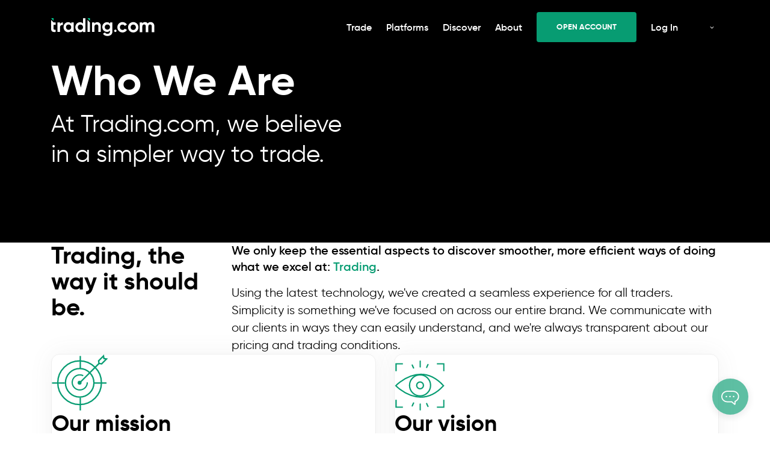

--- FILE ---
content_type: text/html
request_url: https://www.trading.com/uk/about
body_size: 314862
content:
<!DOCTYPE html><html lang="en" style="--vh: 0px; --scrollbar-width: 0px;" data-beasties-container><head>
  <meta charset="utf-8">
  <title>Discover everything about Trading.com UK</title>
  <base href="/uk/">
  <meta name="viewport" content="width=device-width, initial-scale=1">

  <!-- Google tag (gtag.js) -->
  <script>
    window.dataLayer = window.dataLayer || [];
    window.gtag = function() { dataLayer.push(arguments); }

    gtag('consent', 'default', {
      'ad_storage': 'denied',
      'ad_user_data': 'denied',
      'ad_personalization': 'denied',
      'analytics_storage': 'denied'
    });
  </script>
  <!-- End Google tag (gtag.js) -->
  <!-- Google Tag Manager -->
  <script>(function(w,d,s,l,i){w[l]=w[l]||[];w[l].push({'gtm.start':
      new Date().getTime(),event:'gtm.js'});var f=d.getElementsByTagName(s)[0],
    j=d.createElement(s),dl=l!='dataLayer'?'&l='+l:'';j.async=true;j.src=
    'https://www.googletagmanager.com/gtm.js?id='+i+dl;f.parentNode.insertBefore(j,f);
  })(window,document,'script','dataLayer','GTM-WV4NZQ7');</script>
  <!-- End Google Tag Manager -->

  <link rel="apple-touch-icon-precomposed" sizes="57x57" href="../uk/assets/favicons/apple-touch-icon-57x57.png">
  <link rel="apple-touch-icon-precomposed" sizes="114x114" href="../uk/assets/favicons/apple-touch-icon-114x114.png">
  <link rel="apple-touch-icon-precomposed" sizes="72x72" href="../uk/assets/favicons/apple-touch-icon-72x72.png">
  <link rel="apple-touch-icon-precomposed" sizes="144x144" href="../uk/assets/favicons/apple-touch-icon-144x144.png">
  <link rel="apple-touch-icon-precomposed" sizes="120x120" href="../uk/assets/favicons/apple-touch-icon-120x120.png">
  <link rel="apple-touch-icon-precomposed" sizes="152x152" href="../uk/assets/favicons/apple-touch-icon-152x152.png">
  <link rel="icon" type="image/png" href="../uk/assets/favicons/favicon-32x32.png" sizes="32x32">
  <link rel="icon" type="image/png" href="../uk/assets/favicons/favicon-16x16.png" sizes="16x16">
  <meta name="application-name" content="Trading.com UK: Make every forex &amp; CFD trade count">
  <meta name="msapplication-TileColor" content="#000000">
  <meta name="msapplication-TileImage" content="../uk/assets/favicons/mstile-144x144.png">
  <meta name="google-site-verification" content="tT2QuONviB-TzU1mFaK_fnipsO6b6eUAU9XFgbZ28eQ">

  <!-- Newrelic -->
  <script type="text/javascript">
    ;window.NREUM||(NREUM={});NREUM.init={distributed_tracing:{enabled:true},privacy:{cookies_enabled:true},ajax:{deny_list:["bam.nr-data.net"]}};
    ;NREUM.loader_config={accountID:"4281591",trustKey:"4281591",agentID:"1120424699",licenseKey:"NRBR-ae74c22076d18723a29",applicationID:"1120424699"};
    ;NREUM.info={beacon:"bam.nr-data.net",errorBeacon:"bam.nr-data.net",licenseKey:"NRBR-ae74c22076d18723a29",applicationID:"1120424699",sa:1};
    ;/*! For license information please see nr-loader-spa-1.293.0.min.js.LICENSE.txt */
    (()=>{var e,t,r={8122:(e,t,r)=>{"use strict";r.d(t,{a:()=>i});var n=r(944);function i(e,t){try{if(!e||"object"!=typeof e)return(0,n.R)(3);if(!t||"object"!=typeof t)return(0,n.R)(4);const r=Object.create(Object.getPrototypeOf(t),Object.getOwnPropertyDescriptors(t)),o=0===Object.keys(r).length?e:r;for(let a in o)if(void 0!==e[a])try{if(null===e[a]){r[a]=null;continue}Array.isArray(e[a])&&Array.isArray(t[a])?r[a]=Array.from(new Set([...e[a],...t[a]])):"object"==typeof e[a]&&"object"==typeof t[a]?r[a]=i(e[a],t[a]):r[a]=e[a]}catch(e){r[a]||(0,n.R)(1,e)}return r}catch(e){(0,n.R)(2,e)}}},2555:(e,t,r)=>{"use strict";r.d(t,{D:()=>s,f:()=>a});var n=r(384),i=r(8122);const o={beacon:n.NT.beacon,errorBeacon:n.NT.errorBeacon,licenseKey:void 0,applicationID:void 0,sa:void 0,queueTime:void 0,applicationTime:void 0,ttGuid:void 0,user:void 0,account:void 0,product:void 0,extra:void 0,jsAttributes:{},userAttributes:void 0,atts:void 0,transactionName:void 0,tNamePlain:void 0};function a(e){try{return!!e.licenseKey&&!!e.errorBeacon&&!!e.applicationID}catch(e){return!1}}const s=e=>(0,i.a)(e,o)},9324:(e,t,r)=>{"use strict";r.d(t,{F3:()=>i,Xs:()=>o,Yq:()=>a,xv:()=>n});const n="1.293.0",i="PROD",o="CDN",a="^2.0.0-alpha.18"},6154:(e,t,r)=>{"use strict";r.d(t,{A4:()=>s,OF:()=>d,RI:()=>i,WN:()=>h,bv:()=>o,gm:()=>a,lR:()=>f,m:()=>u,mw:()=>c,sb:()=>l});var n=r(1863);const i="undefined"!=typeof window&&!!window.document,o="undefined"!=typeof WorkerGlobalScope&&("undefined"!=typeof self&&self instanceof WorkerGlobalScope&&self.navigator instanceof WorkerNavigator||"undefined"!=typeof globalThis&&globalThis instanceof WorkerGlobalScope&&globalThis.navigator instanceof WorkerNavigator),a=i?window:"undefined"!=typeof WorkerGlobalScope&&("undefined"!=typeof self&&self instanceof WorkerGlobalScope&&self||"undefined"!=typeof globalThis&&globalThis instanceof WorkerGlobalScope&&globalThis),s="complete"===a?.document?.readyState,c=Boolean("hidden"===a?.document?.visibilityState),u=""+a?.location,d=/iPad|iPhone|iPod/.test(a.navigator?.userAgent),l=d&&"undefined"==typeof SharedWorker,f=(()=>{const e=a.navigator?.userAgent?.match(/Firefox[/\s](\d+\.\d+)/);return Array.isArray(e)&&e.length>=2?+e[1]:0})(),h=Date.now()-(0,n.t)()},7295:(e,t,r)=>{"use strict";r.d(t,{Xv:()=>a,gX:()=>i,iW:()=>o});var n=[];function i(e){if(!e||o(e))return!1;if(0===n.length)return!0;for(var t=0;t<n.length;t++){var r=n[t];if("*"===r.hostname)return!1;if(s(r.hostname,e.hostname)&&c(r.pathname,e.pathname))return!1}return!0}function o(e){return void 0===e.hostname}function a(e){if(n=[],e&&e.length)for(var t=0;t<e.length;t++){let r=e[t];if(!r)continue;0===r.indexOf("http://")?r=r.substring(7):0===r.indexOf("https://")&&(r=r.substring(8));const i=r.indexOf("/");let o,a;i>0?(o=r.substring(0,i),a=r.substring(i)):(o=r,a="");let[s]=o.split(":");n.push({hostname:s,pathname:a})}}function s(e,t){return!(e.length>t.length)&&t.indexOf(e)===t.length-e.length}function c(e,t){return 0===e.indexOf("/")&&(e=e.substring(1)),0===t.indexOf("/")&&(t=t.substring(1)),""===e||e===t}},3241:(e,t,r)=>{"use strict";r.d(t,{W:()=>o});var n=r(6154);const i="newrelic";function o(e={}){try{n.gm.dispatchEvent(new CustomEvent(i,{detail:e}))}catch(e){}}},1687:(e,t,r)=>{"use strict";r.d(t,{Ak:()=>u,Ze:()=>f,x3:()=>d});var n=r(3241),i=r(7836),o=r(3606),a=r(860),s=r(2646);const c={};function u(e,t){const r={staged:!1,priority:a.P3[t]||0};l(e),c[e].get(t)||c[e].set(t,r)}function d(e,t){e&&c[e]&&(c[e].get(t)&&c[e].delete(t),p(e,t,!1),c[e].size&&h(e))}function l(e){if(!e)throw new Error("agentIdentifier required");c[e]||(c[e]=new Map)}function f(e="",t="feature",r=!1){if(l(e),!e||!c[e].get(t)||r)return p(e,t);c[e].get(t).staged=!0,h(e)}function h(e){const t=Array.from(c[e]);t.every((([e,t])=>t.staged))&&(t.sort(((e,t)=>e[1].priority-t[1].priority)),t.forEach((([t])=>{c[e].delete(t),p(e,t)})))}function p(e,t,r=!0){const a=e?i.ee.get(e):i.ee,c=o.i.handlers;if(!a.aborted&&a.backlog&&c){if((0,n.W)({agentIdentifier:e,type:"lifecycle",name:"drain",feature:t}),r){const e=a.backlog[t],r=c[t];if(r){for(let t=0;e&&t<e.length;++t)g(e[t],r);Object.entries(r).forEach((([e,t])=>{Object.values(t||{}).forEach((t=>{t[0]?.on&&t[0]?.context()instanceof s.y&&t[0].on(e,t[1])}))}))}}a.isolatedBacklog||delete c[t],a.backlog[t]=null,a.emit("drain-"+t,[])}}function g(e,t){var r=e[1];Object.values(t[r]||{}).forEach((t=>{var r=e[0];if(t[0]===r){var n=t[1],i=e[3],o=e[2];n.apply(i,o)}}))}},7836:(e,t,r)=>{"use strict";r.d(t,{P:()=>s,ee:()=>c});var n=r(384),i=r(8990),o=r(2646),a=r(5607);const s="nr@context:".concat(a.W),c=function e(t,r){var n={},a={},d={},l=!1;try{l=16===r.length&&u.initializedAgents?.[r]?.runtime.isolatedBacklog}catch(e){}var f={on:p,addEventListener:p,removeEventListener:function(e,t){var r=n[e];if(!r)return;for(var i=0;i<r.length;i++)r[i]===t&&r.splice(i,1)},emit:function(e,r,n,i,o){!1!==o&&(o=!0);if(c.aborted&&!i)return;t&&o&&t.emit(e,r,n);for(var s=h(n),u=g(e),d=u.length,l=0;l<d;l++)u[l].apply(s,r);var p=v()[a[e]];p&&p.push([f,e,r,s]);return s},get:m,listeners:g,context:h,buffer:function(e,t){const r=v();if(t=t||"feature",f.aborted)return;Object.entries(e||{}).forEach((([e,n])=>{a[n]=t,t in r||(r[t]=[])}))},abort:function(){f._aborted=!0,Object.keys(f.backlog).forEach((e=>{delete f.backlog[e]}))},isBuffering:function(e){return!!v()[a[e]]},debugId:r,backlog:l?{}:t&&"object"==typeof t.backlog?t.backlog:{},isolatedBacklog:l};return Object.defineProperty(f,"aborted",{get:()=>{let e=f._aborted||!1;return e||(t&&(e=t.aborted),e)}}),f;function h(e){return e&&e instanceof o.y?e:e?(0,i.I)(e,s,(()=>new o.y(s))):new o.y(s)}function p(e,t){n[e]=g(e).concat(t)}function g(e){return n[e]||[]}function m(t){return d[t]=d[t]||e(f,t)}function v(){return f.backlog}}(void 0,"globalEE"),u=(0,n.Zm)();u.ee||(u.ee=c)},2646:(e,t,r)=>{"use strict";r.d(t,{y:()=>n});class n{constructor(e){this.contextId=e}}},9908:(e,t,r)=>{"use strict";r.d(t,{d:()=>n,p:()=>i});var n=r(7836).ee.get("handle");function i(e,t,r,i,o){o?(o.buffer([e],i),o.emit(e,t,r)):(n.buffer([e],i),n.emit(e,t,r))}},3606:(e,t,r)=>{"use strict";r.d(t,{i:()=>o});var n=r(9908);o.on=a;var i=o.handlers={};function o(e,t,r,o){a(o||n.d,i,e,t,r)}function a(e,t,r,i,o){o||(o="feature"),e||(e=n.d);var a=t[o]=t[o]||{};(a[r]=a[r]||[]).push([e,i])}},3878:(e,t,r)=>{"use strict";function n(e,t){return{capture:e,passive:!1,signal:t}}function i(e,t,r=!1,i){window.addEventListener(e,t,n(r,i))}function o(e,t,r=!1,i){document.addEventListener(e,t,n(r,i))}r.d(t,{DD:()=>o,jT:()=>n,sp:()=>i})},5607:(e,t,r)=>{"use strict";r.d(t,{W:()=>n});const n=(0,r(9566).bz)()},9566:(e,t,r)=>{"use strict";r.d(t,{LA:()=>s,ZF:()=>c,bz:()=>a,el:()=>u});var n=r(6154);const i="xxxxxxxx-xxxx-4xxx-yxxx-xxxxxxxxxxxx";function o(e,t){return e?15&e[t]:16*Math.random()|0}function a(){const e=n.gm?.crypto||n.gm?.msCrypto;let t,r=0;return e&&e.getRandomValues&&(t=e.getRandomValues(new Uint8Array(30))),i.split("").map((e=>"x"===e?o(t,r++).toString(16):"y"===e?(3&o()|8).toString(16):e)).join("")}function s(e){const t=n.gm?.crypto||n.gm?.msCrypto;let r,i=0;t&&t.getRandomValues&&(r=t.getRandomValues(new Uint8Array(e)));const a=[];for(var s=0;s<e;s++)a.push(o(r,i++).toString(16));return a.join("")}function c(){return s(16)}function u(){return s(32)}},2614:(e,t,r)=>{"use strict";r.d(t,{BB:()=>a,H3:()=>n,g:()=>u,iL:()=>c,tS:()=>s,uh:()=>i,wk:()=>o});const n="NRBA",i="SESSION",o=144e5,a=18e5,s={STARTED:"session-started",PAUSE:"session-pause",RESET:"session-reset",RESUME:"session-resume",UPDATE:"session-update"},c={SAME_TAB:"same-tab",CROSS_TAB:"cross-tab"},u={OFF:0,FULL:1,ERROR:2}},1863:(e,t,r)=>{"use strict";function n(){return Math.floor(performance.now())}r.d(t,{t:()=>n})},7485:(e,t,r)=>{"use strict";r.d(t,{D:()=>i});var n=r(6154);function i(e){if(0===(e||"").indexOf("data:"))return{protocol:"data"};try{const t=new URL(e,location.href),r={port:t.port,hostname:t.hostname,pathname:t.pathname,search:t.search,protocol:t.protocol.slice(0,t.protocol.indexOf(":")),sameOrigin:t.protocol===n.gm?.location?.protocol&&t.host===n.gm?.location?.host};return r.port&&""!==r.port||("http:"===t.protocol&&(r.port="80"),"https:"===t.protocol&&(r.port="443")),r.pathname&&""!==r.pathname?r.pathname.startsWith("/")||(r.pathname="/".concat(r.pathname)):r.pathname="/",r}catch(e){return{}}}},944:(e,t,r)=>{"use strict";r.d(t,{R:()=>i});var n=r(3241);function i(e,t){"function"==typeof console.debug&&(console.debug("New Relic Warning: https://github.com/newrelic/newrelic-browser-agent/blob/main/docs/warning-codes.md#".concat(e),t),(0,n.W)({agentIdentifier:null,drained:null,type:"data",name:"warn",feature:"warn",data:{code:e,secondary:t}}))}},5701:(e,t,r)=>{"use strict";r.d(t,{B:()=>o,t:()=>a});var n=r(3241);const i=new Set,o={};function a(e,t){const r=t.agentIdentifier;o[r]??={},e&&"object"==typeof e&&(i.has(r)||(t.ee.emit("rumresp",[e]),o[r]=e,i.add(r),(0,n.W)({agentIdentifier:r,loaded:!0,drained:!0,type:"lifecycle",name:"load",feature:void 0,data:e})))}},8990:(e,t,r)=>{"use strict";r.d(t,{I:()=>i});var n=Object.prototype.hasOwnProperty;function i(e,t,r){if(n.call(e,t))return e[t];var i=r();if(Object.defineProperty&&Object.keys)try{return Object.defineProperty(e,t,{value:i,writable:!0,enumerable:!1}),i}catch(e){}return e[t]=i,i}},6389:(e,t,r)=>{"use strict";function n(e,t=500,r={}){const n=r?.leading||!1;let i;return(...r)=>{n&&void 0===i&&(e.apply(this,r),i=setTimeout((()=>{i=clearTimeout(i)}),t)),n||(clearTimeout(i),i=setTimeout((()=>{e.apply(this,r)}),t))}}function i(e){let t=!1;return(...r)=>{t||(t=!0,e.apply(this,r))}}r.d(t,{J:()=>i,s:()=>n})},3304:(e,t,r)=>{"use strict";r.d(t,{A:()=>o});var n=r(7836);const i=()=>{const e=new WeakSet;return(t,r)=>{if("object"==typeof r&&null!==r){if(e.has(r))return;e.add(r)}return r}};function o(e){try{return JSON.stringify(e,i())??""}catch(e){try{n.ee.emit("internal-error",[e])}catch(e){}return""}}},3496:(e,t,r)=>{"use strict";function n(e){return!e||!(!e.licenseKey||!e.applicationID)}function i(e,t){return!e||e.licenseKey===t.info.licenseKey&&e.applicationID===t.info.applicationID}r.d(t,{A:()=>i,I:()=>n})},5289:(e,t,r)=>{"use strict";r.d(t,{GG:()=>o,Qr:()=>s,sB:()=>a});var n=r(3878);function i(){return"undefined"==typeof document||"complete"===document.readyState}function o(e,t){if(i())return e();(0,n.sp)("load",e,t)}function a(e){if(i())return e();(0,n.DD)("DOMContentLoaded",e)}function s(e){if(i())return e();(0,n.sp)("popstate",e)}},384:(e,t,r)=>{"use strict";r.d(t,{NT:()=>o,US:()=>u,Zm:()=>a,bQ:()=>c,dV:()=>s,pV:()=>d});var n=r(6154),i=r(1863);const o={beacon:"bam.nr-data.net",errorBeacon:"bam.nr-data.net"};function a(){return n.gm.NREUM||(n.gm.NREUM={}),void 0===n.gm.newrelic&&(n.gm.newrelic=n.gm.NREUM),n.gm.NREUM}function s(){let e=a();return e.o||(e.o={ST:n.gm.setTimeout,SI:n.gm.setImmediate,CT:n.gm.clearTimeout,XHR:n.gm.XMLHttpRequest,REQ:n.gm.Request,EV:n.gm.Event,PR:n.gm.Promise,MO:n.gm.MutationObserver,FETCH:n.gm.fetch,WS:n.gm.WebSocket}),e}function c(e,t){let r=a();r.initializedAgents??={},t.initializedAt={ms:(0,i.t)(),date:new Date},r.initializedAgents[e]=t}function u(e,t){a()[e]=t}function d(){return function(){let e=a();const t=e.info||{};e.info={beacon:o.beacon,errorBeacon:o.errorBeacon,...t}}(),function(){let e=a();const t=e.init||{};e.init={...t}}(),s(),function(){let e=a();const t=e.loader_config||{};e.loader_config={...t}}(),a()}},2843:(e,t,r)=>{"use strict";r.d(t,{u:()=>i});var n=r(3878);function i(e,t=!1,r,i){(0,n.DD)("visibilitychange",(function(){if(t)return void("hidden"===document.visibilityState&&e());e(document.visibilityState)}),r,i)}},8139:(e,t,r)=>{"use strict";r.d(t,{u:()=>f});var n=r(7836),i=r(3434),o=r(8990),a=r(6154);const s={},c=a.gm.XMLHttpRequest,u="addEventListener",d="removeEventListener",l="nr@wrapped:".concat(n.P);function f(e){var t=function(e){return(e||n.ee).get("events")}(e);if(s[t.debugId]++)return t;s[t.debugId]=1;var r=(0,i.YM)(t,!0);function f(e){r.inPlace(e,[u,d],"-",p)}function p(e,t){return e[1]}return"getPrototypeOf"in Object&&(a.RI&&h(document,f),c&&h(c.prototype,f),h(a.gm,f)),t.on(u+"-start",(function(e,t){var n=e[1];if(null!==n&&("function"==typeof n||"object"==typeof n)){var i=(0,o.I)(n,l,(function(){var e={object:function(){if("function"!=typeof n.handleEvent)return;return n.handleEvent.apply(n,arguments)},function:n}[typeof n];return e?r(e,"fn-",null,e.name||"anonymous"):n}));this.wrapped=e[1]=i}})),t.on(d+"-start",(function(e){e[1]=this.wrapped||e[1]})),t}function h(e,t,...r){let n=e;for(;"object"==typeof n&&!Object.prototype.hasOwnProperty.call(n,u);)n=Object.getPrototypeOf(n);n&&t(n,...r)}},3434:(e,t,r)=>{"use strict";r.d(t,{Jt:()=>o,YM:()=>c});var n=r(7836),i=r(5607);const o="nr@original:".concat(i.W);var a=Object.prototype.hasOwnProperty,s=!1;function c(e,t){return e||(e=n.ee),r.inPlace=function(e,t,n,i,o){n||(n="");const a="-"===n.charAt(0);for(let s=0;s<t.length;s++){const c=t[s],u=e[c];d(u)||(e[c]=r(u,a?c+n:n,i,c,o))}},r.flag=o,r;function r(t,r,n,s,c){return d(t)?t:(r||(r=""),nrWrapper[o]=t,function(e,t,r){if(Object.defineProperty&&Object.keys)try{return Object.keys(e).forEach((function(r){Object.defineProperty(t,r,{get:function(){return e[r]},set:function(t){return e[r]=t,t}})})),t}catch(e){u([e],r)}for(var n in e)a.call(e,n)&&(t[n]=e[n])}(t,nrWrapper,e),nrWrapper);function nrWrapper(){var o,a,d,l;let f;try{a=this,o=[...arguments],d="function"==typeof n?n(o,a):n||{}}catch(t){u([t,"",[o,a,s],d],e)}i(r+"start",[o,a,s],d,c);const h=performance.now();let p=h;try{return l=t.apply(a,o),p=performance.now(),l}catch(e){throw p=performance.now(),i(r+"err",[o,a,e],d,c),f=e,f}finally{const e=p-h,t={duration:e,isLongTask:e>=50,methodName:s,thrownError:f};t.isLongTask&&i("long-task",[t],d,c),i(r+"end",[o,a,l,t],d,c)}}}function i(r,n,i,o){if(!s||t){var a=s;s=!0;try{e.emit(r,n,i,t,o)}catch(t){u([t,r,n,i],e)}s=a}}}function u(e,t){t||(t=n.ee);try{t.emit("internal-error",e)}catch(e){}}function d(e){return!(e&&"function"==typeof e&&e.apply&&!e[o])}},9300:(e,t,r)=>{"use strict";r.d(t,{T:()=>n});const n=r(860).K7.ajax},3333:(e,t,r)=>{"use strict";r.d(t,{$v:()=>u,TZ:()=>n,Zp:()=>i,kd:()=>c,mq:()=>s,nf:()=>a,qN:()=>o});const n=r(860).K7.genericEvents,i=["auxclick","click","copy","keydown","paste","scrollend"],o=["focus","blur"],a=4,s=1e3,c=["PageAction","UserAction","BrowserPerformance"],u={MARKS:"experimental.marks",MEASURES:"experimental.measures",RESOURCES:"experimental.resources"}},6774:(e,t,r)=>{"use strict";r.d(t,{T:()=>n});const n=r(860).K7.jserrors},993:(e,t,r)=>{"use strict";r.d(t,{A$:()=>o,ET:()=>a,TZ:()=>s,p_:()=>i});var n=r(860);const i={ERROR:"ERROR",WARN:"WARN",INFO:"INFO",DEBUG:"DEBUG",TRACE:"TRACE"},o={OFF:0,ERROR:1,WARN:2,INFO:3,DEBUG:4,TRACE:5},a="log",s=n.K7.logging},3785:(e,t,r)=>{"use strict";r.d(t,{R:()=>c,b:()=>u});var n=r(9908),i=r(1863),o=r(860),a=r(8154),s=r(993);function c(e,t,r={},c=s.p_.INFO,u,d=(0,i.t)()){(0,n.p)(a.xV,["API/logging/".concat(c.toLowerCase(),"/called")],void 0,o.K7.metrics,e),(0,n.p)(s.ET,[d,t,r,c,u],void 0,o.K7.logging,e)}function u(e){return"string"==typeof e&&Object.values(s.p_).some((t=>t===e.toUpperCase().trim()))}},8154:(e,t,r)=>{"use strict";r.d(t,{z_:()=>o,XG:()=>s,TZ:()=>n,rs:()=>i,xV:()=>a});r(6154),r(9566),r(384);const n=r(860).K7.metrics,i="sm",o="cm",a="storeSupportabilityMetrics",s="storeEventMetrics"},6630:(e,t,r)=>{"use strict";r.d(t,{T:()=>n});const n=r(860).K7.pageViewEvent},782:(e,t,r)=>{"use strict";r.d(t,{T:()=>n});const n=r(860).K7.pageViewTiming},6344:(e,t,r)=>{"use strict";r.d(t,{BB:()=>d,G4:()=>o,Qb:()=>l,TZ:()=>i,Ug:()=>a,_s:()=>s,bc:()=>u,yP:()=>c});var n=r(2614);const i=r(860).K7.sessionReplay,o={RECORD:"recordReplay",PAUSE:"pauseReplay",ERROR_DURING_REPLAY:"errorDuringReplay"},a=.12,s={DomContentLoaded:0,Load:1,FullSnapshot:2,IncrementalSnapshot:3,Meta:4,Custom:5},c={[n.g.ERROR]:15e3,[n.g.FULL]:3e5,[n.g.OFF]:0},u={RESET:{message:"Session was reset",sm:"Reset"},IMPORT:{message:"Recorder failed to import",sm:"Import"},TOO_MANY:{message:"429: Too Many Requests",sm:"Too-Many"},TOO_BIG:{message:"Payload was too large",sm:"Too-Big"},CROSS_TAB:{message:"Session Entity was set to OFF on another tab",sm:"Cross-Tab"},ENTITLEMENTS:{message:"Session Replay is not allowed and will not be started",sm:"Entitlement"}},d=5e3,l={API:"api"}},5270:(e,t,r)=>{"use strict";r.d(t,{Aw:()=>s,CT:()=>c,SR:()=>a,rF:()=>u});var n=r(384),i=r(7767),o=r(6154);function a(e){return!!(0,n.dV)().o.MO&&(0,i.V)(e)&&!0===e?.session_trace.enabled}function s(e){return!0===e?.session_replay.preload&&a(e)}function c(e,t){const r=t.correctAbsoluteTimestamp(e);return{originalTimestamp:e,correctedTimestamp:r,timestampDiff:e-r,originTime:o.WN,correctedOriginTime:t.correctedOriginTime,originTimeDiff:Math.floor(o.WN-t.correctedOriginTime)}}function u(e,t){try{if("string"==typeof t?.type){if("password"===t.type.toLowerCase())return"*".repeat(e?.length||0);if(void 0!==t?.dataset?.nrUnmask||t?.classList?.contains("nr-unmask"))return e}}catch(e){}return"string"==typeof e?e.replace(/[\S]/g,"*"):"*".repeat(e?.length||0)}},3738:(e,t,r)=>{"use strict";r.d(t,{He:()=>i,Kp:()=>s,Lc:()=>u,Rz:()=>d,TZ:()=>n,bD:()=>o,d3:()=>a,jx:()=>l,uP:()=>c});const n=r(860).K7.sessionTrace,i="bstResource",o="resource",a="-start",s="-end",c="fn"+a,u="fn"+s,d="pushState",l=1e3},3962:(e,t,r)=>{"use strict";r.d(t,{AM:()=>o,O2:()=>c,Qu:()=>u,TZ:()=>s,ih:()=>d,pP:()=>a,tC:()=>i});var n=r(860);const i=["click","keydown","submit","popstate"],o="api",a="initialPageLoad",s=n.K7.softNav,c={INITIAL_PAGE_LOAD:"",ROUTE_CHANGE:1,UNSPECIFIED:2},u={INTERACTION:1,AJAX:2,CUSTOM_END:3,CUSTOM_TRACER:4},d={IP:"in progress",FIN:"finished",CAN:"cancelled"}},7378:(e,t,r)=>{"use strict";r.d(t,{$p:()=>x,BR:()=>b,Kp:()=>R,L3:()=>y,Lc:()=>c,NC:()=>o,SG:()=>d,TZ:()=>i,U6:()=>p,UT:()=>m,d3:()=>w,dT:()=>f,e5:()=>A,gx:()=>v,l9:()=>l,oW:()=>h,op:()=>g,rw:()=>u,tH:()=>E,uP:()=>s,wW:()=>T,xq:()=>a});var n=r(384);const i=r(860).K7.spa,o=["click","submit","keypress","keydown","keyup","change"],a=999,s="fn-start",c="fn-end",u="cb-start",d="api-ixn-",l="remaining",f="interaction",h="spaNode",p="jsonpNode",g="fetch-start",m="fetch-done",v="fetch-body-",b="jsonp-end",y=(0,n.dV)().o.ST,w="-start",R="-end",x="-body",T="cb"+R,A="jsTime",E="fetch"},4234:(e,t,r)=>{"use strict";r.d(t,{W:()=>o});var n=r(7836),i=r(1687);class o{constructor(e,t){this.agentIdentifier=e,this.ee=n.ee.get(e),this.featureName=t,this.blocked=!1}deregisterDrain(){(0,i.x3)(this.agentIdentifier,this.featureName)}}},7767:(e,t,r)=>{"use strict";r.d(t,{V:()=>i});var n=r(6154);const i=e=>n.RI&&!0===e?.privacy.cookies_enabled},1741:(e,t,r)=>{"use strict";r.d(t,{W:()=>o});var n=r(944),i=r(4261);class o{#e(e,...t){if(this[e]!==o.prototype[e])return this[e](...t);(0,n.R)(35,e)}addPageAction(e,t){return this.#e(i.hG,e,t)}register(e){return this.#e(i.eY,e)}recordCustomEvent(e,t){return this.#e(i.fF,e,t)}setPageViewName(e,t){return this.#e(i.Fw,e,t)}setCustomAttribute(e,t,r){return this.#e(i.cD,e,t,r)}noticeError(e,t){return this.#e(i.o5,e,t)}setUserId(e){return this.#e(i.Dl,e)}setApplicationVersion(e){return this.#e(i.nb,e)}setErrorHandler(e){return this.#e(i.bt,e)}addRelease(e,t){return this.#e(i.k6,e,t)}log(e,t){return this.#e(i.$9,e,t)}start(){return this.#e(i.d3)}finished(e){return this.#e(i.BL,e)}recordReplay(){return this.#e(i.CH)}pauseReplay(){return this.#e(i.Tb)}addToTrace(e){return this.#e(i.U2,e)}setCurrentRouteName(e){return this.#e(i.PA,e)}interaction(){return this.#e(i.dT)}wrapLogger(e,t,r){return this.#e(i.Wb,e,t,r)}measure(e,t){return this.#e(i.V1,e,t)}}},4261:(e,t,r)=>{"use strict";r.d(t,{$9:()=>d,BL:()=>c,CH:()=>p,Dl:()=>R,Fw:()=>w,PA:()=>v,Pl:()=>n,Tb:()=>f,U2:()=>a,V1:()=>A,Wb:()=>T,bt:()=>y,cD:()=>b,d3:()=>x,dT:()=>u,eY:()=>g,fF:()=>h,hG:()=>o,hw:()=>i,k6:()=>s,nb:()=>m,o5:()=>l});const n="api-",i=n+"ixn-",o="addPageAction",a="addToTrace",s="addRelease",c="finished",u="interaction",d="log",l="noticeError",f="pauseReplay",h="recordCustomEvent",p="recordReplay",g="register",m="setApplicationVersion",v="setCurrentRouteName",b="setCustomAttribute",y="setErrorHandler",w="setPageViewName",R="setUserId",x="start",T="wrapLogger",A="measure"},5205:(e,t,r)=>{"use strict";r.d(t,{j:()=>S});var n=r(384),i=r(1741);var o=r(2555),a=r(3333);const s=e=>{if(!e||"string"!=typeof e)return!1;try{document.createDocumentFragment().querySelector(e)}catch{return!1}return!0};var c=r(2614),u=r(944),d=r(8122);const l="[data-nr-mask]",f=e=>(0,d.a)(e,(()=>{const e={feature_flags:[],experimental:{marks:!1,measures:!1,resources:!1},mask_selector:"*",block_selector:"[data-nr-block]",mask_input_options:{color:!1,date:!1,"datetime-local":!1,email:!1,month:!1,number:!1,range:!1,search:!1,tel:!1,text:!1,time:!1,url:!1,week:!1,textarea:!1,select:!1,password:!0}};return{ajax:{deny_list:void 0,block_internal:!0,enabled:!0,autoStart:!0},api:{allow_registered_children:!0,duplicate_registered_data:!1},distributed_tracing:{enabled:void 0,exclude_newrelic_header:void 0,cors_use_newrelic_header:void 0,cors_use_tracecontext_headers:void 0,allowed_origins:void 0},get feature_flags(){return e.feature_flags},set feature_flags(t){e.feature_flags=t},generic_events:{enabled:!0,autoStart:!0},harvest:{interval:30},jserrors:{enabled:!0,autoStart:!0},logging:{enabled:!0,autoStart:!0},metrics:{enabled:!0,autoStart:!0},obfuscate:void 0,page_action:{enabled:!0},page_view_event:{enabled:!0,autoStart:!0},page_view_timing:{enabled:!0,autoStart:!0},performance:{get capture_marks(){return e.feature_flags.includes(a.$v.MARKS)||e.experimental.marks},set capture_marks(t){e.experimental.marks=t},get capture_measures(){return e.feature_flags.includes(a.$v.MEASURES)||e.experimental.measures},set capture_measures(t){e.experimental.measures=t},capture_detail:!0,resources:{get enabled(){return e.feature_flags.includes(a.$v.RESOURCES)||e.experimental.resources},set enabled(t){e.experimental.resources=t},asset_types:[],first_party_domains:[],ignore_newrelic:!0}},privacy:{cookies_enabled:!0},proxy:{assets:void 0,beacon:void 0},session:{expiresMs:c.wk,inactiveMs:c.BB},session_replay:{autoStart:!0,enabled:!1,preload:!1,sampling_rate:10,error_sampling_rate:100,collect_fonts:!1,inline_images:!1,fix_stylesheets:!0,mask_all_inputs:!0,get mask_text_selector(){return e.mask_selector},set mask_text_selector(t){s(t)?e.mask_selector="".concat(t,",").concat(l):""===t||null===t?e.mask_selector=l:(0,u.R)(5,t)},get block_class(){return"nr-block"},get ignore_class(){return"nr-ignore"},get mask_text_class(){return"nr-mask"},get block_selector(){return e.block_selector},set block_selector(t){s(t)?e.block_selector+=",".concat(t):""!==t&&(0,u.R)(6,t)},get mask_input_options(){return e.mask_input_options},set mask_input_options(t){t&&"object"==typeof t?e.mask_input_options={...t,password:!0}:(0,u.R)(7,t)}},session_trace:{enabled:!0,autoStart:!0},soft_navigations:{enabled:!0,autoStart:!0},spa:{enabled:!0,autoStart:!0},ssl:void 0,user_actions:{enabled:!0,elementAttributes:["id","className","tagName","type"]}}})());var h=r(6154),p=r(9324);let g=0;const m={buildEnv:p.F3,distMethod:p.Xs,version:p.xv,originTime:h.WN},v={appMetadata:{},customTransaction:void 0,denyList:void 0,disabled:!1,entityManager:void 0,harvester:void 0,isolatedBacklog:!1,isRecording:!1,loaderType:void 0,maxBytes:3e4,obfuscator:void 0,onerror:void 0,ptid:void 0,releaseIds:{},session:void 0,timeKeeper:void 0,get harvestCount(){return++g}},b=e=>{const t=(0,d.a)(e,v),r=Object.keys(m).reduce(((e,t)=>(e[t]={value:m[t],writable:!1,configurable:!0,enumerable:!0},e)),{});return Object.defineProperties(t,r)};var y=r(5701);const w=e=>{const t=e.startsWith("http");e+="/",r.p=t?e:"https://"+e};var R=r(7836),x=r(3241);const T={accountID:void 0,trustKey:void 0,agentID:void 0,licenseKey:void 0,applicationID:void 0,xpid:void 0},A=e=>(0,d.a)(e,T),E=new Set;function S(e,t={},r,a){let{init:s,info:c,loader_config:u,runtime:d={},exposed:l=!0}=t;if(!c){const e=(0,n.pV)();s=e.init,c=e.info,u=e.loader_config}e.init=f(s||{}),e.loader_config=A(u||{}),c.jsAttributes??={},h.bv&&(c.jsAttributes.isWorker=!0),e.info=(0,o.D)(c);const p=e.init,g=[c.beacon,c.errorBeacon];E.has(e.agentIdentifier)||(p.proxy.assets&&(w(p.proxy.assets),g.push(p.proxy.assets)),p.proxy.beacon&&g.push(p.proxy.beacon),function(e){const t=(0,n.pV)();Object.getOwnPropertyNames(i.W.prototype).forEach((r=>{const n=i.W.prototype[r];if("function"!=typeof n||"constructor"===n)return;let o=t[r];e[r]&&!1!==e.exposed&&"micro-agent"!==e.runtime?.loaderType&&(t[r]=(...t)=>{const n=e[r](...t);return o?o(...t):n})}))}(e),(0,n.US)("activatedFeatures",y.B),e.runSoftNavOverSpa&&=!0===p.soft_navigations.enabled&&p.feature_flags.includes("soft_nav")),d.denyList=[...p.ajax.deny_list||[],...p.ajax.block_internal?g:[]],d.ptid=e.agentIdentifier,d.loaderType=r,e.runtime=b(d),E.has(e.agentIdentifier)||(e.ee=R.ee.get(e.agentIdentifier),e.exposed=l,(0,x.W)({agentIdentifier:e.agentIdentifier,drained:!!y.B?.[e.agentIdentifier],type:"lifecycle",name:"initialize",feature:void 0,data:e.config})),E.add(e.agentIdentifier)}},8374:(e,t,r)=>{r.nc=(()=>{try{return document?.currentScript?.nonce}catch(e){}return""})()},860:(e,t,r)=>{"use strict";r.d(t,{$J:()=>d,K7:()=>c,P3:()=>u,XX:()=>i,Yy:()=>s,df:()=>o,qY:()=>n,v4:()=>a});const n="events",i="jserrors",o="browser/blobs",a="rum",s="browser/logs",c={ajax:"ajax",genericEvents:"generic_events",jserrors:i,logging:"logging",metrics:"metrics",pageAction:"page_action",pageViewEvent:"page_view_event",pageViewTiming:"page_view_timing",sessionReplay:"session_replay",sessionTrace:"session_trace",softNav:"soft_navigations",spa:"spa"},u={[c.pageViewEvent]:1,[c.pageViewTiming]:2,[c.metrics]:3,[c.jserrors]:4,[c.spa]:5,[c.ajax]:6,[c.sessionTrace]:7,[c.softNav]:8,[c.sessionReplay]:9,[c.logging]:10,[c.genericEvents]:11},d={[c.pageViewEvent]:a,[c.pageViewTiming]:n,[c.ajax]:n,[c.spa]:n,[c.softNav]:n,[c.metrics]:i,[c.jserrors]:i,[c.sessionTrace]:o,[c.sessionReplay]:o,[c.logging]:s,[c.genericEvents]:"ins"}}},n={};function i(e){var t=n[e];if(void 0!==t)return t.exports;var o=n[e]={exports:{}};return r[e](o,o.exports,i),o.exports}i.m=r,i.d=(e,t)=>{for(var r in t)i.o(t,r)&&!i.o(e,r)&&Object.defineProperty(e,r,{enumerable:!0,get:t[r]})},i.f={},i.e=e=>Promise.all(Object.keys(i.f).reduce(((t,r)=>(i.f[r](e,t),t)),[])),i.u=e=>({212:"nr-spa-compressor",249:"nr-spa-recorder",478:"nr-spa"}[e]+"-1.293.0.min.js"),i.o=(e,t)=>Object.prototype.hasOwnProperty.call(e,t),e={},t="NRBA-1.293.0.PROD:",i.l=(r,n,o,a)=>{if(e[r])e[r].push(n);else{var s,c;if(void 0!==o)for(var u=document.getElementsByTagName("script"),d=0;d<u.length;d++){var l=u[d];if(l.getAttribute("src")==r||l.getAttribute("data-webpack")==t+o){s=l;break}}if(!s){c=!0;var f={478:"sha512-cEmCt/vG1anp3Npyuxwqcxqvx31FELkFrcLe6DJfvgis9d0YgKwX9/w90OQeoxYwWm4WLTxEpgIMR26NRroZwg==",249:"sha512-Wf8L4Tf/x6L4EHJaY6phnsZAgR7A/do7bPghfQXmosP4aSTn964TgjYKN+kdwsU9grVvyppZ4a3hCAX2HE05OA==",212:"sha512-Q/Dh/Hp0TZ2E9Rgmfnw7GzPv//tf9F0XdDVdzRHO7/6DZI/XD0X4mguKk9zdQ/7xEbFvtWaUHJtYL0itkZBkGg=="};(s=document.createElement("script")).charset="utf-8",s.timeout=120,i.nc&&s.setAttribute("nonce",i.nc),s.setAttribute("data-webpack",t+o),s.src=r,0!==s.src.indexOf(window.location.origin+"/")&&(s.crossOrigin="anonymous"),f[a]&&(s.integrity=f[a])}e[r]=[n];var h=(t,n)=>{s.onerror=s.onload=null,clearTimeout(p);var i=e[r];if(delete e[r],s.parentNode&&s.parentNode.removeChild(s),i&&i.forEach((e=>e(n))),t)return t(n)},p=setTimeout(h.bind(null,void 0,{type:"timeout",target:s}),12e4);s.onerror=h.bind(null,s.onerror),s.onload=h.bind(null,s.onload),c&&document.head.appendChild(s)}},i.r=e=>{"undefined"!=typeof Symbol&&Symbol.toStringTag&&Object.defineProperty(e,Symbol.toStringTag,{value:"Module"}),Object.defineProperty(e,"__esModule",{value:!0})},i.p="https://js-agent.newrelic.com/",(()=>{var e={38:0,788:0};i.f.j=(t,r)=>{var n=i.o(e,t)?e[t]:void 0;if(0!==n)if(n)r.push(n[2]);else{var o=new Promise(((r,i)=>n=e[t]=[r,i]));r.push(n[2]=o);var a=i.p+i.u(t),s=new Error;i.l(a,(r=>{if(i.o(e,t)&&(0!==(n=e[t])&&(e[t]=void 0),n)){var o=r&&("load"===r.type?"missing":r.type),a=r&&r.target&&r.target.src;s.message="Loading chunk "+t+" failed.\n("+o+": "+a+")",s.name="ChunkLoadError",s.type=o,s.request=a,n[1](s)}}),"chunk-"+t,t)}};var t=(t,r)=>{var n,o,[a,s,c]=r,u=0;if(a.some((t=>0!==e[t]))){for(n in s)i.o(s,n)&&(i.m[n]=s[n]);if(c)c(i)}for(t&&t(r);u<a.length;u++)o=a[u],i.o(e,o)&&e[o]&&e[o][0](),e[o]=0},r=self["webpackChunk:NRBA-1.293.0.PROD"]=self["webpackChunk:NRBA-1.293.0.PROD"]||[];r.forEach(t.bind(null,0)),r.push=t.bind(null,r.push.bind(r))})(),(()=>{"use strict";i(8374);var e=i(9566),t=i(1741);class r extends t.W{agentIdentifier=(0,e.LA)(16)}var n=i(860);const o=Object.values(n.K7);var a=i(5205);var s=i(9908),c=i(1863),u=i(4261),d=i(3241),l=i(944),f=i(5701),h=i(8154);function p(e,t,i,o){const a=o||i;!a||a[e]&&a[e]!==r.prototype[e]||(a[e]=function(){(0,s.p)(h.xV,["API/"+e+"/called"],void 0,n.K7.metrics,i.ee),(0,d.W)({agentIdentifier:i.agentIdentifier,drained:!!f.B?.[i.agentIdentifier],type:"data",name:"api",feature:u.Pl+e,data:{}});try{return t.apply(this,arguments)}catch(e){(0,l.R)(23,e)}})}function g(e,t,r,n,i){const o=e.info;null===r?delete o.jsAttributes[t]:o.jsAttributes[t]=r,(i||null===r)&&(0,s.p)(u.Pl+n,[(0,c.t)(),t,r],void 0,"session",e.ee)}var m=i(1687),v=i(4234),b=i(5289),y=i(6154),w=i(5270),R=i(7767),x=i(6389);class T extends v.W{constructor(e,t){super(e.agentIdentifier,t),this.abortHandler=void 0,this.featAggregate=void 0,this.onAggregateImported=void 0,this.deferred=Promise.resolve(),!1===e.init[this.featureName].autoStart?this.deferred=new Promise(((t,r)=>{this.ee.on("manual-start-all",(0,x.J)((()=>{(0,m.Ak)(e.agentIdentifier,this.featureName),t()})))})):(0,m.Ak)(e.agentIdentifier,t)}importAggregator(e,t,r={}){if(this.featAggregate)return;let o;this.onAggregateImported=new Promise((e=>{o=e}));const a=async()=>{let a;await this.deferred;try{if((0,R.V)(e.init)){const{setupAgentSession:t}=await i.e(478).then(i.bind(i,6526));a=t(e)}}catch(e){(0,l.R)(20,e),this.ee.emit("internal-error",[e]),this.featureName===n.K7.sessionReplay&&this.abortHandler?.()}try{if(!this.#t(this.featureName,a,e.init))return(0,m.Ze)(this.agentIdentifier,this.featureName),void o(!1);const{Aggregate:n}=await t();this.featAggregate=new n(e,r),e.runtime.harvester.initializedAggregates.push(this.featAggregate),o(!0)}catch(e){(0,l.R)(34,e),this.abortHandler?.(),(0,m.Ze)(this.agentIdentifier,this.featureName,!0),o(!1),this.ee&&this.ee.abort()}};y.RI?(0,b.GG)((()=>a()),!0):a()}#t(e,t,r){switch(e){case n.K7.sessionReplay:return(0,w.SR)(r)&&!!t;case n.K7.sessionTrace:return!!t;default:return!0}}}var A=i(6630),E=i(2614);class S extends T{static featureName=A.T;constructor(e){var t;super(e,A.T),this.setupInspectionEvents(e.agentIdentifier),t=e,p(u.Fw,(function(e,r){"string"==typeof e&&("/"!==e.charAt(0)&&(e="/"+e),t.runtime.customTransaction=(r||"http://custom.transaction")+e,(0,s.p)(u.Pl+u.Fw,[(0,c.t)()],void 0,void 0,t.ee))}),t),this.ee.on("api-send-rum",((e,t)=>(0,s.p)("send-rum",[e,t],void 0,this.featureName,this.ee))),this.importAggregator(e,(()=>i.e(478).then(i.bind(i,1983))))}setupInspectionEvents(e){const t=(t,r)=>{t&&(0,d.W)({agentIdentifier:e,timeStamp:t.timeStamp,loaded:"complete"===t.target.readyState,type:"window",name:r,data:t.target.location+""})};(0,b.sB)((e=>{t(e,"DOMContentLoaded")})),(0,b.GG)((e=>{t(e,"load")})),(0,b.Qr)((e=>{t(e,"navigate")})),this.ee.on(E.tS.UPDATE,((t,r)=>{(0,d.W)({agentIdentifier:e,type:"lifecycle",name:"session",data:r})}))}}var _=i(384);var N=i(2843),O=i(3878),I=i(782);class P extends T{static featureName=I.T;constructor(e){super(e,I.T),y.RI&&((0,N.u)((()=>(0,s.p)("docHidden",[(0,c.t)()],void 0,I.T,this.ee)),!0),(0,O.sp)("pagehide",(()=>(0,s.p)("winPagehide",[(0,c.t)()],void 0,I.T,this.ee))),this.importAggregator(e,(()=>i.e(478).then(i.bind(i,9917)))))}}class j extends T{static featureName=h.TZ;constructor(e){super(e,h.TZ),y.RI&&document.addEventListener("securitypolicyviolation",(e=>{(0,s.p)(h.xV,["Generic/CSPViolation/Detected"],void 0,this.featureName,this.ee)})),this.importAggregator(e,(()=>i.e(478).then(i.bind(i,8351))))}}var k=i(6774),C=i(3304);class L{constructor(e,t,r,n,i){this.name="UncaughtError",this.message="string"==typeof e?e:(0,C.A)(e),this.sourceURL=t,this.line=r,this.column=n,this.__newrelic=i}}function M(e){return K(e)?e:new L(void 0!==e?.message?e.message:e,e?.filename||e?.sourceURL,e?.lineno||e?.line,e?.colno||e?.col,e?.__newrelic)}function H(e){const t="Unhandled Promise Rejection: ";if(!e?.reason)return;if(K(e.reason)){try{e.reason.message.startsWith(t)||(e.reason.message=t+e.reason.message)}catch(e){}return M(e.reason)}const r=M(e.reason);return(r.message||"").startsWith(t)||(r.message=t+r.message),r}function D(e){if(e.error instanceof SyntaxError&&!/:\d+$/.test(e.error.stack?.trim())){const t=new L(e.message,e.filename,e.lineno,e.colno,e.error.__newrelic);return t.name=SyntaxError.name,t}return K(e.error)?e.error:M(e)}function K(e){return e instanceof Error&&!!e.stack}function U(e,t,r,i,o=(0,c.t)()){"string"==typeof e&&(e=new Error(e)),(0,s.p)("err",[e,o,!1,t,r.runtime.isRecording,void 0,i],void 0,n.K7.jserrors,r.ee)}var F=i(3496),W=i(993),B=i(3785);function G(e,{customAttributes:t={},level:r=W.p_.INFO}={},n,i,o=(0,c.t)()){(0,B.R)(n.ee,e,t,r,i,o)}function V(e,t,r,i,o=(0,c.t)()){(0,s.p)(u.Pl+u.hG,[o,e,t,i],void 0,n.K7.genericEvents,r.ee)}function z(e){p(u.eY,(function(t){return function(e,t){const r={};let i,o;(0,l.R)(54,"newrelic.register"),e.init.api.allow_registered_children||(i=()=>(0,l.R)(55));t&&(0,F.I)(t)||(i=()=>(0,l.R)(48,t));const a={addPageAction:(n,i={})=>{u(V,[n,{...r,...i},e],t)},log:(n,i={})=>{u(G,[n,{...i,customAttributes:{...r,...i.customAttributes||{}}},e],t)},noticeError:(n,i={})=>{u(U,[n,{...r,...i},e],t)},setApplicationVersion:e=>{r["application.version"]=e},setCustomAttribute:(e,t)=>{r[e]=t},setUserId:e=>{r["enduser.id"]=e},metadata:{customAttributes:r,target:t,get connected(){return o||Promise.reject(new Error("Failed to connect"))}}};i?i():o=new Promise(((n,i)=>{try{const o=e.runtime?.entityManager;let s=!!o?.get().entityGuid,c=o?.getEntityGuidFor(t.licenseKey,t.applicationID),u=!!c;if(s&&u)t.entityGuid=c,n(a);else{const d=setTimeout((()=>i(new Error("Failed to connect - Timeout"))),15e3);function l(r){(0,F.A)(r,e)?s||=!0:t.licenseKey===r.licenseKey&&t.applicationID===r.applicationID&&(u=!0,t.entityGuid=r.entityGuid),s&&u&&(clearTimeout(d),e.ee.removeEventListener("entity-added",l),n(a))}e.ee.emit("api-send-rum",[r,t]),e.ee.on("entity-added",l)}}catch(f){i(f)}}));const u=async(t,r,a)=>{if(i)return i();const u=(0,c.t)();(0,s.p)(h.xV,["API/register/".concat(t.name,"/called")],void 0,n.K7.metrics,e.ee);try{await o;const n=e.init.api.duplicate_registered_data;(!0===n||Array.isArray(n)&&n.includes(a.entityGuid))&&t(...r,void 0,u),t(...r,a.entityGuid,u)}catch(e){(0,l.R)(50,e)}};return a}(e,t)}),e)}class Z extends T{static featureName=k.T;constructor(e){var t;super(e,k.T),t=e,p(u.o5,((e,r)=>U(e,r,t)),t),function(e){p(u.bt,(function(t){e.runtime.onerror=t}),e)}(e),function(e){let t=0;p(u.k6,(function(e,r){++t>10||(this.runtime.releaseIds[e.slice(-200)]=(""+r).slice(-200))}),e)}(e),z(e);try{this.removeOnAbort=new AbortController}catch(e){}this.ee.on("internal-error",((t,r)=>{this.abortHandler&&(0,s.p)("ierr",[M(t),(0,c.t)(),!0,{},e.runtime.isRecording,r],void 0,this.featureName,this.ee)})),y.gm.addEventListener("unhandledrejection",(t=>{this.abortHandler&&(0,s.p)("err",[H(t),(0,c.t)(),!1,{unhandledPromiseRejection:1},e.runtime.isRecording],void 0,this.featureName,this.ee)}),(0,O.jT)(!1,this.removeOnAbort?.signal)),y.gm.addEventListener("error",(t=>{this.abortHandler&&(0,s.p)("err",[D(t),(0,c.t)(),!1,{},e.runtime.isRecording],void 0,this.featureName,this.ee)}),(0,O.jT)(!1,this.removeOnAbort?.signal)),this.abortHandler=this.#r,this.importAggregator(e,(()=>i.e(478).then(i.bind(i,5928))))}#r(){this.removeOnAbort?.abort(),this.abortHandler=void 0}}var q=i(8990);let X=1;function Y(e){const t=typeof e;return!e||"object"!==t&&"function"!==t?-1:e===y.gm?0:(0,q.I)(e,"nr@id",(function(){return X++}))}function J(e){if("string"==typeof e&&e.length)return e.length;if("object"==typeof e){if("undefined"!=typeof ArrayBuffer&&e instanceof ArrayBuffer&&e.byteLength)return e.byteLength;if("undefined"!=typeof Blob&&e instanceof Blob&&e.size)return e.size;if(!("undefined"!=typeof FormData&&e instanceof FormData))try{return(0,C.A)(e).length}catch(e){return}}}var Q=i(8139),ee=i(7836),te=i(3434);const re={},ne=["open","send"];function ie(e){var t=e||ee.ee;const r=function(e){return(e||ee.ee).get("xhr")}(t);if(void 0===y.gm.XMLHttpRequest)return r;if(re[r.debugId]++)return r;re[r.debugId]=1,(0,Q.u)(t);var n=(0,te.YM)(r),i=y.gm.XMLHttpRequest,o=y.gm.MutationObserver,a=y.gm.Promise,s=y.gm.setInterval,c="readystatechange",u=["onload","onerror","onabort","onloadstart","onloadend","onprogress","ontimeout"],d=[],f=y.gm.XMLHttpRequest=function(e){const t=new i(e),o=r.context(t);try{r.emit("new-xhr",[t],o),t.addEventListener(c,(a=o,function(){var e=this;e.readyState>3&&!a.resolved&&(a.resolved=!0,r.emit("xhr-resolved",[],e)),n.inPlace(e,u,"fn-",b)}),(0,O.jT)(!1))}catch(e){(0,l.R)(15,e);try{r.emit("internal-error",[e])}catch(e){}}var a;return t};function h(e,t){n.inPlace(t,["onreadystatechange"],"fn-",b)}if(function(e,t){for(var r in e)t[r]=e[r]}(i,f),f.prototype=i.prototype,n.inPlace(f.prototype,ne,"-xhr-",b),r.on("send-xhr-start",(function(e,t){h(e,t),function(e){d.push(e),o&&(p?p.then(v):s?s(v):(g=-g,m.data=g))}(t)})),r.on("open-xhr-start",h),o){var p=a&&a.resolve();if(!s&&!a){var g=1,m=document.createTextNode(g);new o(v).observe(m,{characterData:!0})}}else t.on("fn-end",(function(e){e[0]&&e[0].type===c||v()}));function v(){for(var e=0;e<d.length;e++)h(0,d[e]);d.length&&(d=[])}function b(e,t){return t}return r}var oe="fetch-",ae=oe+"body-",se=["arrayBuffer","blob","json","text","formData"],ce=y.gm.Request,ue=y.gm.Response,de="prototype";const le={};function fe(e){const t=function(e){return(e||ee.ee).get("fetch")}(e);if(!(ce&&ue&&y.gm.fetch))return t;if(le[t.debugId]++)return t;function r(e,r,n){var i=e[r];"function"==typeof i&&(e[r]=function(){var e,r=[...arguments],o={};t.emit(n+"before-start",[r],o),o[ee.P]&&o[ee.P].dt&&(e=o[ee.P].dt);var a=i.apply(this,r);return t.emit(n+"start",[r,e],a),a.then((function(e){return t.emit(n+"end",[null,e],a),e}),(function(e){throw t.emit(n+"end",[e],a),e}))})}return le[t.debugId]=1,se.forEach((e=>{r(ce[de],e,ae),r(ue[de],e,ae)})),r(y.gm,"fetch",oe),t.on(oe+"end",(function(e,r){var n=this;if(r){var i=r.headers.get("content-length");null!==i&&(n.rxSize=i),t.emit(oe+"done",[null,r],n)}else t.emit(oe+"done",[e],n)})),t}var he=i(7485);class pe{constructor(e){this.agentRef=e}generateTracePayload(t){const r=this.agentRef.loader_config;if(!this.shouldGenerateTrace(t)||!r)return null;var n=(r.accountID||"").toString()||null,i=(r.agentID||"").toString()||null,o=(r.trustKey||"").toString()||null;if(!n||!i)return null;var a=(0,e.ZF)(),s=(0,e.el)(),c=Date.now(),u={spanId:a,traceId:s,timestamp:c};return(t.sameOrigin||this.isAllowedOrigin(t)&&this.useTraceContextHeadersForCors())&&(u.traceContextParentHeader=this.generateTraceContextParentHeader(a,s),u.traceContextStateHeader=this.generateTraceContextStateHeader(a,c,n,i,o)),(t.sameOrigin&&!this.excludeNewrelicHeader()||!t.sameOrigin&&this.isAllowedOrigin(t)&&this.useNewrelicHeaderForCors())&&(u.newrelicHeader=this.generateTraceHeader(a,s,c,n,i,o)),u}generateTraceContextParentHeader(e,t){return"00-"+t+"-"+e+"-01"}generateTraceContextStateHeader(e,t,r,n,i){return i+"@nr=0-1-"+r+"-"+n+"-"+e+"----"+t}generateTraceHeader(e,t,r,n,i,o){if(!("function"==typeof y.gm?.btoa))return null;var a={v:[0,1],d:{ty:"Browser",ac:n,ap:i,id:e,tr:t,ti:r}};return o&&n!==o&&(a.d.tk=o),btoa((0,C.A)(a))}shouldGenerateTrace(e){return this.agentRef.init?.distributed_tracing?.enabled&&this.isAllowedOrigin(e)}isAllowedOrigin(e){var t=!1;const r=this.agentRef.init?.distributed_tracing;if(e.sameOrigin)t=!0;else if(r?.allowed_origins instanceof Array)for(var n=0;n<r.allowed_origins.length;n++){var i=(0,he.D)(r.allowed_origins[n]);if(e.hostname===i.hostname&&e.protocol===i.protocol&&e.port===i.port){t=!0;break}}return t}excludeNewrelicHeader(){var e=this.agentRef.init?.distributed_tracing;return!!e&&!!e.exclude_newrelic_header}useNewrelicHeaderForCors(){var e=this.agentRef.init?.distributed_tracing;return!!e&&!1!==e.cors_use_newrelic_header}useTraceContextHeadersForCors(){var e=this.agentRef.init?.distributed_tracing;return!!e&&!!e.cors_use_tracecontext_headers}}var ge=i(9300),me=i(7295),ve=["load","error","abort","timeout"],be=ve.length,ye=(0,_.dV)().o.REQ,we=(0,_.dV)().o.XHR;const Re="X-NewRelic-App-Data";class xe extends T{static featureName=ge.T;constructor(e){super(e,ge.T),this.dt=new pe(e),this.handler=(e,t,r,n)=>(0,s.p)(e,t,r,n,this.ee);try{const e={xmlhttprequest:"xhr",fetch:"fetch",beacon:"beacon"};y.gm?.performance?.getEntriesByType("resource").forEach((t=>{if(t.initiatorType in e&&0!==t.responseStatus){const r={status:t.responseStatus},i={rxSize:t.transferSize,duration:Math.floor(t.duration),cbTime:0};Te(r,t.name),this.handler("xhr",[r,i,t.startTime,t.responseEnd,e[t.initiatorType]],void 0,n.K7.ajax)}}))}catch(e){}fe(this.ee),ie(this.ee),function(e,t,r,i){function o(e){var t=this;t.totalCbs=0,t.called=0,t.cbTime=0,t.end=A,t.ended=!1,t.xhrGuids={},t.lastSize=null,t.loadCaptureCalled=!1,t.params=this.params||{},t.metrics=this.metrics||{},e.addEventListener("load",(function(r){E(t,e)}),(0,O.jT)(!1)),y.lR||e.addEventListener("progress",(function(e){t.lastSize=e.loaded}),(0,O.jT)(!1))}function a(e){this.params={method:e[0]},Te(this,e[1]),this.metrics={}}function u(t,r){e.loader_config.xpid&&this.sameOrigin&&r.setRequestHeader("X-NewRelic-ID",e.loader_config.xpid);var n=i.generateTracePayload(this.parsedOrigin);if(n){var o=!1;n.newrelicHeader&&(r.setRequestHeader("newrelic",n.newrelicHeader),o=!0),n.traceContextParentHeader&&(r.setRequestHeader("traceparent",n.traceContextParentHeader),n.traceContextStateHeader&&r.setRequestHeader("tracestate",n.traceContextStateHeader),o=!0),o&&(this.dt=n)}}function d(e,r){var n=this.metrics,i=e[0],o=this;if(n&&i){var a=J(i);a&&(n.txSize=a)}this.startTime=(0,c.t)(),this.body=i,this.listener=function(e){try{"abort"!==e.type||o.loadCaptureCalled||(o.params.aborted=!0),("load"!==e.type||o.called===o.totalCbs&&(o.onloadCalled||"function"!=typeof r.onload)&&"function"==typeof o.end)&&o.end(r)}catch(e){try{t.emit("internal-error",[e])}catch(e){}}};for(var s=0;s<be;s++)r.addEventListener(ve[s],this.listener,(0,O.jT)(!1))}function l(e,t,r){this.cbTime+=e,t?this.onloadCalled=!0:this.called+=1,this.called!==this.totalCbs||!this.onloadCalled&&"function"==typeof r.onload||"function"!=typeof this.end||this.end(r)}function f(e,t){var r=""+Y(e)+!!t;this.xhrGuids&&!this.xhrGuids[r]&&(this.xhrGuids[r]=!0,this.totalCbs+=1)}function p(e,t){var r=""+Y(e)+!!t;this.xhrGuids&&this.xhrGuids[r]&&(delete this.xhrGuids[r],this.totalCbs-=1)}function g(){this.endTime=(0,c.t)()}function m(e,r){r instanceof we&&"load"===e[0]&&t.emit("xhr-load-added",[e[1],e[2]],r)}function v(e,r){r instanceof we&&"load"===e[0]&&t.emit("xhr-load-removed",[e[1],e[2]],r)}function b(e,t,r){t instanceof we&&("onload"===r&&(this.onload=!0),("load"===(e[0]&&e[0].type)||this.onload)&&(this.xhrCbStart=(0,c.t)()))}function w(e,r){this.xhrCbStart&&t.emit("xhr-cb-time",[(0,c.t)()-this.xhrCbStart,this.onload,r],r)}function R(e){var t,r=e[1]||{};if("string"==typeof e[0]?0===(t=e[0]).length&&y.RI&&(t=""+y.gm.location.href):e[0]&&e[0].url?t=e[0].url:y.gm?.URL&&e[0]&&e[0]instanceof URL?t=e[0].href:"function"==typeof e[0].toString&&(t=e[0].toString()),"string"==typeof t&&0!==t.length){t&&(this.parsedOrigin=(0,he.D)(t),this.sameOrigin=this.parsedOrigin.sameOrigin);var n=i.generateTracePayload(this.parsedOrigin);if(n&&(n.newrelicHeader||n.traceContextParentHeader))if(e[0]&&e[0].headers)s(e[0].headers,n)&&(this.dt=n);else{var o={};for(var a in r)o[a]=r[a];o.headers=new Headers(r.headers||{}),s(o.headers,n)&&(this.dt=n),e.length>1?e[1]=o:e.push(o)}}function s(e,t){var r=!1;return t.newrelicHeader&&(e.set("newrelic",t.newrelicHeader),r=!0),t.traceContextParentHeader&&(e.set("traceparent",t.traceContextParentHeader),t.traceContextStateHeader&&e.set("tracestate",t.traceContextStateHeader),r=!0),r}}function x(e,t){this.params={},this.metrics={},this.startTime=(0,c.t)(),this.dt=t,e.length>=1&&(this.target=e[0]),e.length>=2&&(this.opts=e[1]);var r,n=this.opts||{},i=this.target;"string"==typeof i?r=i:"object"==typeof i&&i instanceof ye?r=i.url:y.gm?.URL&&"object"==typeof i&&i instanceof URL&&(r=i.href),Te(this,r);var o=(""+(i&&i instanceof ye&&i.method||n.method||"GET")).toUpperCase();this.params.method=o,this.body=n.body,this.txSize=J(n.body)||0}function T(e,t){if(this.endTime=(0,c.t)(),this.params||(this.params={}),(0,me.iW)(this.params))return;let i;this.params.status=t?t.status:0,"string"==typeof this.rxSize&&this.rxSize.length>0&&(i=+this.rxSize);const o={txSize:this.txSize,rxSize:i,duration:(0,c.t)()-this.startTime};r("xhr",[this.params,o,this.startTime,this.endTime,"fetch"],this,n.K7.ajax)}function A(e){const t=this.params,i=this.metrics;if(!this.ended){this.ended=!0;for(let t=0;t<be;t++)e.removeEventListener(ve[t],this.listener,!1);t.aborted||(0,me.iW)(t)||(i.duration=(0,c.t)()-this.startTime,this.loadCaptureCalled||4!==e.readyState?null==t.status&&(t.status=0):E(this,e),i.cbTime=this.cbTime,r("xhr",[t,i,this.startTime,this.endTime,"xhr"],this,n.K7.ajax))}}function E(e,r){e.params.status=r.status;var i=function(e,t){var r=e.responseType;return"json"===r&&null!==t?t:"arraybuffer"===r||"blob"===r||"json"===r?J(e.response):"text"===r||""===r||void 0===r?J(e.responseText):void 0}(r,e.lastSize);if(i&&(e.metrics.rxSize=i),e.sameOrigin&&r.getAllResponseHeaders().indexOf(Re)>=0){var o=r.getResponseHeader(Re);o&&((0,s.p)(h.rs,["Ajax/CrossApplicationTracing/Header/Seen"],void 0,n.K7.metrics,t),e.params.cat=o.split(", ").pop())}e.loadCaptureCalled=!0}t.on("new-xhr",o),t.on("open-xhr-start",a),t.on("open-xhr-end",u),t.on("send-xhr-start",d),t.on("xhr-cb-time",l),t.on("xhr-load-added",f),t.on("xhr-load-removed",p),t.on("xhr-resolved",g),t.on("addEventListener-end",m),t.on("removeEventListener-end",v),t.on("fn-end",w),t.on("fetch-before-start",R),t.on("fetch-start",x),t.on("fn-start",b),t.on("fetch-done",T)}(e,this.ee,this.handler,this.dt),this.importAggregator(e,(()=>i.e(478).then(i.bind(i,3845))))}}function Te(e,t){var r=(0,he.D)(t),n=e.params||e;n.hostname=r.hostname,n.port=r.port,n.protocol=r.protocol,n.host=r.hostname+":"+r.port,n.pathname=r.pathname,e.parsedOrigin=r,e.sameOrigin=r.sameOrigin}const Ae={},Ee=["pushState","replaceState"];function Se(e){const t=function(e){return(e||ee.ee).get("history")}(e);return!y.RI||Ae[t.debugId]++||(Ae[t.debugId]=1,(0,te.YM)(t).inPlace(window.history,Ee,"-")),t}var _e=i(3738);function Ne(e){p(u.BL,(function(t=Date.now()){const r=t-y.WN;r<0&&(0,l.R)(62,t),(0,s.p)(h.XG,[u.BL,{time:r}],void 0,n.K7.metrics,e.ee),e.addToTrace({name:u.BL,start:t,origin:"nr"}),(0,s.p)(u.Pl+u.hG,[r,u.BL],void 0,n.K7.genericEvents,e.ee)}),e)}const{He:Oe,bD:Ie,d3:Pe,Kp:je,TZ:ke,Lc:Ce,uP:Le,Rz:Me}=_e;class He extends T{static featureName=ke;constructor(e){var t;super(e,ke),t=e,p(u.U2,(function(e){if(!(e&&"object"==typeof e&&e.name&&e.start))return;const r={n:e.name,s:e.start-y.WN,e:(e.end||e.start)-y.WN,o:e.origin||"",t:"api"};r.s<0||r.e<0||r.e<r.s?(0,l.R)(61,{start:r.s,end:r.e}):(0,s.p)("bstApi",[r],void 0,n.K7.sessionTrace,t.ee)}),t),Ne(e);if(!(0,R.V)(e.init))return void this.deregisterDrain();const r=this.ee;let o;Se(r),this.eventsEE=(0,Q.u)(r),this.eventsEE.on(Le,(function(e,t){this.bstStart=(0,c.t)()})),this.eventsEE.on(Ce,(function(e,t){(0,s.p)("bst",[e[0],t,this.bstStart,(0,c.t)()],void 0,n.K7.sessionTrace,r)})),r.on(Me+Pe,(function(e){this.time=(0,c.t)(),this.startPath=location.pathname+location.hash})),r.on(Me+je,(function(e){(0,s.p)("bstHist",[location.pathname+location.hash,this.startPath,this.time],void 0,n.K7.sessionTrace,r)}));try{o=new PerformanceObserver((e=>{const t=e.getEntries();(0,s.p)(Oe,[t],void 0,n.K7.sessionTrace,r)})),o.observe({type:Ie,buffered:!0})}catch(e){}this.importAggregator(e,(()=>i.e(478).then(i.bind(i,575))),{resourceObserver:o})}}var De=i(6344);class Ke extends T{static featureName=De.TZ;#n;#i;constructor(e){var t;let r;super(e,De.TZ),t=e,p(u.CH,(function(){(0,s.p)(u.CH,[],void 0,n.K7.sessionReplay,t.ee)}),t),function(e){p(u.Tb,(function(){(0,s.p)(u.Tb,[],void 0,n.K7.sessionReplay,e.ee)}),e)}(e),this.#i=e;try{r=JSON.parse(localStorage.getItem("".concat(E.H3,"_").concat(E.uh)))}catch(e){}(0,w.SR)(e.init)&&this.ee.on(De.G4.RECORD,(()=>this.#o())),this.#a(r)?(this.#n=r?.sessionReplayMode,this.#s()):this.importAggregator(this.#i,(()=>i.e(478).then(i.bind(i,6167)))),this.ee.on("err",(e=>{this.#i.runtime.isRecording&&(this.errorNoticed=!0,(0,s.p)(De.G4.ERROR_DURING_REPLAY,[e],void 0,this.featureName,this.ee))}))}#a(e){return e&&(e.sessionReplayMode===E.g.FULL||e.sessionReplayMode===E.g.ERROR)||(0,w.Aw)(this.#i.init)}#c=!1;async#s(e){if(!this.#c){this.#c=!0;try{const{Recorder:t}=await Promise.all([i.e(478),i.e(249)]).then(i.bind(i,8589));this.recorder??=new t({mode:this.#n,agentIdentifier:this.agentIdentifier,trigger:e,ee:this.ee,agentRef:this.#i}),this.recorder.startRecording(),this.abortHandler=this.recorder.stopRecording}catch(e){this.parent.ee.emit("internal-error",[e])}this.importAggregator(this.#i,(()=>i.e(478).then(i.bind(i,6167))),{recorder:this.recorder,errorNoticed:this.errorNoticed})}}#o(){this.featAggregate?this.featAggregate.mode!==E.g.FULL&&this.featAggregate.initializeRecording(E.g.FULL,!0):(this.#n=E.g.FULL,this.#s(De.Qb.API),this.recorder&&this.recorder.parent.mode!==E.g.FULL&&(this.recorder.parent.mode=E.g.FULL,this.recorder.stopRecording(),this.recorder.startRecording(),this.abortHandler=this.recorder.stopRecording))}}var Ue=i(3962);function Fe(e){const t=e.ee.get("tracer");function r(){}p(u.dT,(function(e){return(new r).get("object"==typeof e?e:{})}),e);const i=r.prototype={createTracer:function(r,i){var o={},a=this,d="function"==typeof i;return(0,s.p)(h.xV,["API/createTracer/called"],void 0,n.K7.metrics,e.ee),e.runSoftNavOverSpa||(0,s.p)(u.hw+"tracer",[(0,c.t)(),r,o],a,n.K7.spa,e.ee),function(){if(t.emit((d?"":"no-")+"fn-start",[(0,c.t)(),a,d],o),d)try{return i.apply(this,arguments)}catch(e){const r="string"==typeof e?new Error(e):e;throw t.emit("fn-err",[arguments,this,r],o),r}finally{t.emit("fn-end",[(0,c.t)()],o)}}}};["actionText","setName","setAttribute","save","ignore","onEnd","getContext","end","get"].forEach((t=>{p.apply(this,[t,function(){return(0,s.p)(u.hw+t,[(0,c.t)(),...arguments],this,e.runSoftNavOverSpa?n.K7.softNav:n.K7.spa,e.ee),this},e,i])})),p(u.PA,(function(){e.runSoftNavOverSpa?(0,s.p)(u.hw+"routeName",[performance.now(),...arguments],void 0,n.K7.softNav,e.ee):(0,s.p)(u.Pl+"routeName",[(0,c.t)(),...arguments],this,n.K7.spa,e.ee)}),e)}class We extends T{static featureName=Ue.TZ;constructor(e){if(super(e,Ue.TZ),Fe(e),!y.RI||!(0,_.dV)().o.MO)return;const t=Se(this.ee);Ue.tC.forEach((e=>{(0,O.sp)(e,(e=>{a(e)}),!0)}));const r=()=>(0,s.p)("newURL",[(0,c.t)(),""+window.location],void 0,this.featureName,this.ee);t.on("pushState-end",r),t.on("replaceState-end",r);try{this.removeOnAbort=new AbortController}catch(e){}(0,O.sp)("popstate",(e=>(0,s.p)("newURL",[e.timeStamp,""+window.location],void 0,this.featureName,this.ee)),!0,this.removeOnAbort?.signal);let n=!1;const o=new((0,_.dV)().o.MO)(((e,t)=>{n||(n=!0,requestAnimationFrame((()=>{(0,s.p)("newDom",[(0,c.t)()],void 0,this.featureName,this.ee),n=!1})))})),a=(0,x.s)((e=>{(0,s.p)("newUIEvent",[e],void 0,this.featureName,this.ee),o.observe(document.body,{attributes:!0,childList:!0,subtree:!0,characterData:!0})}),100,{leading:!0});this.abortHandler=function(){this.removeOnAbort?.abort(),o.disconnect(),this.abortHandler=void 0},this.importAggregator(e,(()=>i.e(478).then(i.bind(i,4393))),{domObserver:o})}}var Be=i(7378);const Ge={},Ve=["appendChild","insertBefore","replaceChild"];function ze(e){const t=function(e){return(e||ee.ee).get("jsonp")}(e);if(!y.RI||Ge[t.debugId])return t;Ge[t.debugId]=!0;var r=(0,te.YM)(t),n=/[?&](?:callback|cb)=([^&#]+)/,i=/(.*)\.([^.]+)/,o=/^(\w+)(\.|$)(.*)$/;function a(e,t){if(!e)return t;const r=e.match(o),n=r[1];return a(r[3],t[n])}return r.inPlace(Node.prototype,Ve,"dom-"),t.on("dom-start",(function(e){!function(e){if(!e||"string"!=typeof e.nodeName||"script"!==e.nodeName.toLowerCase())return;if("function"!=typeof e.addEventListener)return;var o=(s=e.src,c=s.match(n),c?c[1]:null);var s,c;if(!o)return;var u=function(e){var t=e.match(i);if(t&&t.length>=3)return{key:t[2],parent:a(t[1],window)};return{key:e,parent:window}}(o);if("function"!=typeof u.parent[u.key])return;var d={};function l(){t.emit("jsonp-end",[],d),e.removeEventListener("load",l,(0,O.jT)(!1)),e.removeEventListener("error",f,(0,O.jT)(!1))}function f(){t.emit("jsonp-error",[],d),t.emit("jsonp-end",[],d),e.removeEventListener("load",l,(0,O.jT)(!1)),e.removeEventListener("error",f,(0,O.jT)(!1))}r.inPlace(u.parent,[u.key],"cb-",d),e.addEventListener("load",l,(0,O.jT)(!1)),e.addEventListener("error",f,(0,O.jT)(!1)),t.emit("new-jsonp",[e.src],d)}(e[0])})),t}const Ze={};function qe(e){const t=function(e){return(e||ee.ee).get("promise")}(e);if(Ze[t.debugId])return t;Ze[t.debugId]=!0;var r=t.context,n=(0,te.YM)(t),i=y.gm.Promise;return i&&function(){function e(r){var o=t.context(),a=n(r,"executor-",o,null,!1);const s=Reflect.construct(i,[a],e);return t.context(s).getCtx=function(){return o},s}y.gm.Promise=e,Object.defineProperty(e,"name",{value:"Promise"}),e.toString=function(){return i.toString()},Object.setPrototypeOf(e,i),["all","race"].forEach((function(r){const n=i[r];e[r]=function(e){let i=!1;[...e||[]].forEach((e=>{this.resolve(e).then(a("all"===r),a(!1))}));const o=n.apply(this,arguments);return o;function a(e){return function(){t.emit("propagate",[null,!i],o,!1,!1),i=i||!e}}}})),["resolve","reject"].forEach((function(r){const n=i[r];e[r]=function(e){const r=n.apply(this,arguments);return e!==r&&t.emit("propagate",[e,!0],r,!1,!1),r}})),e.prototype=i.prototype;const o=i.prototype.then;i.prototype.then=function(...e){var i=this,a=r(i);a.promise=i,e[0]=n(e[0],"cb-",a,null,!1),e[1]=n(e[1],"cb-",a,null,!1);const s=o.apply(this,e);return a.nextPromise=s,t.emit("propagate",[i,!0],s,!1,!1),s},i.prototype.then[te.Jt]=o,t.on("executor-start",(function(e){e[0]=n(e[0],"resolve-",this,null,!1),e[1]=n(e[1],"resolve-",this,null,!1)})),t.on("executor-err",(function(e,t,r){e[1](r)})),t.on("cb-end",(function(e,r,n){t.emit("propagate",[n,!0],this.nextPromise,!1,!1)})),t.on("propagate",(function(e,r,n){this.getCtx&&!r||(this.getCtx=function(){if(e instanceof Promise)var r=t.context(e);return r&&r.getCtx?r.getCtx():this})}))}(),t}const Xe={},Ye="setTimeout",$e="setInterval",Je="clearTimeout",Qe="-start",et=[Ye,"setImmediate",$e,Je,"clearImmediate"];function tt(e){const t=function(e){return(e||ee.ee).get("timer")}(e);if(Xe[t.debugId]++)return t;Xe[t.debugId]=1;var r=(0,te.YM)(t);return r.inPlace(y.gm,et.slice(0,2),Ye+"-"),r.inPlace(y.gm,et.slice(2,3),$e+"-"),r.inPlace(y.gm,et.slice(3),Je+"-"),t.on($e+Qe,(function(e,t,n){e[0]=r(e[0],"fn-",null,n)})),t.on(Ye+Qe,(function(e,t,n){this.method=n,this.timerDuration=isNaN(e[1])?0:+e[1],e[0]=r(e[0],"fn-",this,n)})),t}const rt={};function nt(e){const t=function(e){return(e||ee.ee).get("mutation")}(e);if(!y.RI||rt[t.debugId])return t;rt[t.debugId]=!0;var r=(0,te.YM)(t),n=y.gm.MutationObserver;return n&&(window.MutationObserver=function(e){return this instanceof n?new n(r(e,"fn-")):n.apply(this,arguments)},MutationObserver.prototype=n.prototype),t}const{TZ:it,d3:ot,Kp:at,$p:st,wW:ct,e5:ut,tH:dt,uP:lt,rw:ft,Lc:ht}=Be;class pt extends T{static featureName=it;constructor(e){if(super(e,it),Fe(e),!y.RI)return;try{this.removeOnAbort=new AbortController}catch(e){}let t,r=0;const n=this.ee.get("tracer"),o=ze(this.ee),a=qe(this.ee),u=tt(this.ee),d=ie(this.ee),l=this.ee.get("events"),f=fe(this.ee),h=Se(this.ee),p=nt(this.ee);function g(e,t){h.emit("newURL",[""+window.location,t])}function m(){r++,t=window.location.hash,this[lt]=(0,c.t)()}function v(){r--,window.location.hash!==t&&g(0,!0);var e=(0,c.t)();this[ut]=~~this[ut]+e-this[lt],this[ht]=e}function b(e,t){e.on(t,(function(){this[t]=(0,c.t)()}))}this.ee.on(lt,m),a.on(ft,m),o.on(ft,m),this.ee.on(ht,v),a.on(ct,v),o.on(ct,v),this.ee.on("fn-err",((...t)=>{t[2]?.__newrelic?.[e.agentIdentifier]||(0,s.p)("function-err",[...t],void 0,this.featureName,this.ee)})),this.ee.buffer([lt,ht,"xhr-resolved"],this.featureName),l.buffer([lt],this.featureName),u.buffer(["setTimeout"+at,"clearTimeout"+ot,lt],this.featureName),d.buffer([lt,"new-xhr","send-xhr"+ot],this.featureName),f.buffer([dt+ot,dt+"-done",dt+st+ot,dt+st+at],this.featureName),h.buffer(["newURL"],this.featureName),p.buffer([lt],this.featureName),a.buffer(["propagate",ft,ct,"executor-err","resolve"+ot],this.featureName),n.buffer([lt,"no-"+lt],this.featureName),o.buffer(["new-jsonp","cb-start","jsonp-error","jsonp-end"],this.featureName),b(f,dt+ot),b(f,dt+"-done"),b(o,"new-jsonp"),b(o,"jsonp-end"),b(o,"cb-start"),h.on("pushState-end",g),h.on("replaceState-end",g),window.addEventListener("hashchange",g,(0,O.jT)(!0,this.removeOnAbort?.signal)),window.addEventListener("load",g,(0,O.jT)(!0,this.removeOnAbort?.signal)),window.addEventListener("popstate",(function(){g(0,r>1)}),(0,O.jT)(!0,this.removeOnAbort?.signal)),this.abortHandler=this.#r,this.importAggregator(e,(()=>i.e(478).then(i.bind(i,5592))))}#r(){this.removeOnAbort?.abort(),this.abortHandler=void 0}}var gt=i(3333);class mt extends T{static featureName=gt.TZ;constructor(e){super(e,gt.TZ);const t=[e.init.page_action.enabled,e.init.performance.capture_marks,e.init.performance.capture_measures,e.init.user_actions.enabled,e.init.performance.resources.enabled];var r;if(r=e,p(u.hG,((e,t)=>V(e,t,r)),r),function(e){p(u.fF,(function(){(0,s.p)(u.Pl+u.fF,[(0,c.t)(),...arguments],void 0,n.K7.genericEvents,e.ee)}),e)}(e),Ne(e),z(e),function(e){p(u.V1,(function(t,r){const i=(0,c.t)(),{start:o,end:a,customAttributes:d}=r||{},f={customAttributes:d||{}};if("object"!=typeof f.customAttributes||"string"!=typeof t||0===t.length)return void(0,l.R)(57);const h=(e,t)=>null==e?t:"number"==typeof e?e:e instanceof PerformanceMark?e.startTime:Number.NaN;if(f.start=h(o,0),f.end=h(a,i),Number.isNaN(f.start)||Number.isNaN(f.end))(0,l.R)(57);else{if(f.duration=f.end-f.start,!(f.duration<0))return(0,s.p)(u.Pl+u.V1,[f,t],void 0,n.K7.genericEvents,e.ee),f;(0,l.R)(58)}}),e)}(e),y.RI&&(e.init.user_actions.enabled&&(gt.Zp.forEach((e=>(0,O.sp)(e,(e=>(0,s.p)("ua",[e],void 0,this.featureName,this.ee)),!0))),gt.qN.forEach((e=>{const t=(0,x.s)((e=>{(0,s.p)("ua",[e],void 0,this.featureName,this.ee)}),500,{leading:!0});(0,O.sp)(e,t)}))),e.init.performance.resources.enabled&&y.gm.PerformanceObserver?.supportedEntryTypes.includes("resource"))){new PerformanceObserver((e=>{e.getEntries().forEach((e=>{(0,s.p)("browserPerformance.resource",[e],void 0,this.featureName,this.ee)}))})).observe({type:"resource",buffered:!0})}t.some((e=>e))?this.importAggregator(e,(()=>i.e(478).then(i.bind(i,8019)))):this.deregisterDrain()}}var vt=i(2646);const bt=new Map;function yt(e,t,r,n){if("object"!=typeof t||!t||"string"!=typeof r||!r||"function"!=typeof t[r])return(0,l.R)(29);const i=function(e){return(e||ee.ee).get("logger")}(e),o=(0,te.YM)(i),a=new vt.y(ee.P);a.level=n.level,a.customAttributes=n.customAttributes;const s=t[r]?.[te.Jt]||t[r];return bt.set(s,a),o.inPlace(t,[r],"wrap-logger-",(()=>bt.get(s))),i}class wt extends T{static featureName=W.TZ;constructor(e){var t;super(e,W.TZ),t=e,p(u.$9,((e,r)=>G(e,r,t)),t),function(e){p(u.Wb,((t,r,{customAttributes:n={},level:i=W.p_.INFO}={})=>{yt(e.ee,t,r,{customAttributes:n,level:i})}),e)}(e),z(e);const r=this.ee;yt(r,y.gm.console,"log",{level:"info"}),yt(r,y.gm.console,"error",{level:"error"}),yt(r,y.gm.console,"warn",{level:"warn"}),yt(r,y.gm.console,"info",{level:"info"}),yt(r,y.gm.console,"debug",{level:"debug"}),yt(r,y.gm.console,"trace",{level:"trace"}),this.ee.on("wrap-logger-end",(function([e]){const{level:t,customAttributes:n}=this;(0,B.R)(r,e,n,t)})),this.importAggregator(e,(()=>i.e(478).then(i.bind(i,5288))))}}new class extends r{constructor(e){var t;(super(),y.gm)?(this.features={},(0,_.bQ)(this.agentIdentifier,this),this.desiredFeatures=new Set(e.features||[]),this.desiredFeatures.add(S),this.runSoftNavOverSpa=[...this.desiredFeatures].some((e=>e.featureName===n.K7.softNav)),(0,a.j)(this,e,e.loaderType||"agent"),t=this,p(u.cD,(function(e,r,n=!1){if("string"==typeof e){if(["string","number","boolean"].includes(typeof r)||null===r)return g(t,e,r,u.cD,n);(0,l.R)(40,typeof r)}else(0,l.R)(39,typeof e)}),t),function(e){p(u.Dl,(function(t){if("string"==typeof t||null===t)return g(e,"enduser.id",t,u.Dl,!0);(0,l.R)(41,typeof t)}),e)}(this),function(e){p(u.nb,(function(t){if("string"==typeof t||null===t)return g(e,"application.version",t,u.nb,!1);(0,l.R)(42,typeof t)}),e)}(this),function(e){p(u.d3,(function(){e.ee.emit("manual-start-all")}),e)}(this),this.run()):(0,l.R)(21)}get config(){return{info:this.info,init:this.init,loader_config:this.loader_config,runtime:this.runtime}}get api(){return this}run(){try{const e=function(e){const t={};return o.forEach((r=>{t[r]=!!e[r]?.enabled})),t}(this.init),t=[...this.desiredFeatures];t.sort(((e,t)=>n.P3[e.featureName]-n.P3[t.featureName])),t.forEach((t=>{if(!e[t.featureName]&&t.featureName!==n.K7.pageViewEvent)return;if(this.runSoftNavOverSpa&&t.featureName===n.K7.spa)return;if(!this.runSoftNavOverSpa&&t.featureName===n.K7.softNav)return;const r=function(e){switch(e){case n.K7.ajax:return[n.K7.jserrors];case n.K7.sessionTrace:return[n.K7.ajax,n.K7.pageViewEvent];case n.K7.sessionReplay:return[n.K7.sessionTrace];case n.K7.pageViewTiming:return[n.K7.pageViewEvent];default:return[]}}(t.featureName).filter((e=>!(e in this.features)));r.length>0&&(0,l.R)(36,{targetFeature:t.featureName,missingDependencies:r}),this.features[t.featureName]=new t(this)}))}catch(e){(0,l.R)(22,e);for(const e in this.features)this.features[e].abortHandler?.();const t=(0,_.Zm)();delete t.initializedAgents[this.agentIdentifier]?.features,delete this.sharedAggregator;return t.ee.get(this.agentIdentifier).abort(),!1}}}({features:[xe,S,P,He,Ke,j,Z,mt,wt,We,pt],loaderType:"spa"})})()})();
  </script>
  <!-- End Newrelic -->
  <!-- Solitics -->
  <script src="https://sdk.solitics.com/oapit.min.js"></script>
  <!-- End Solitics -->
<link rel="stylesheet" href="commits/3a345642/styles-4IBAGTIB.css"><style ng-app-id="serverApp">.pre-header[_ngcontent-serverApp-c327668659]{position:fixed;top:0;z-index:998;width:calc(100% - var(--scroll-padding, 0px))}.main-header[_ngcontent-serverApp-c327668659]{font-size:17px;position:fixed;top:calc(var(--preheader-height) + var(--preheader-shares-height));z-index:998;width:calc(100% - var(--scroll-padding, 0px))}.dialog-open[_ngcontent-serverApp-c327668659]{z-index:998!important}.page-wrapper[_ngcontent-serverApp-c327668659]{--content-height: calc(100vh - var(--navBarHeight) - var(--risk-warning-height));display:flex;flex-flow:column;min-height:var(--content-height)}@media (max-width: 767.98px){.page-wrapper[_ngcontent-serverApp-c327668659]{min-height:calc(100vh - var(--navBarHeightMobile) - var(--risk-warning-height))}}.page-wrapper[_ngcontent-serverApp-c327668659]{font-size:16px}@media screen and (min-width: 320px){.page-wrapper[_ngcontent-serverApp-c327668659]{font-size:calc(16px + 6 * (100vw - 320px) / 680)}}@media screen and (min-width: 1000px){.page-wrapper[_ngcontent-serverApp-c327668659]{font-size:22px}}.main[_ngcontent-serverApp-c327668659]{margin-block-start:var(--preheader-height)}.main[_ngcontent-serverApp-c327668659]:has(.trading-instruments){scroll-margin-block:var(--navBarHeight)}@media (max-width: 767.98px){.main[_ngcontent-serverApp-c327668659]:has(.trading-instruments){scroll-margin-block:var(--navBarHeightMobile)}}.main[_ngcontent-serverApp-c327668659]:focus{outline:none}.cta-widgets-wrap[_ngcontent-serverApp-c327668659]{display:flex;flex-direction:column;row-gap:13px;position:fixed;right:calc(30px + var(--scroll-padding, 0px));bottom:calc(30px + var(--risk-warning-height));z-index:100;transition:bottom .2s ease-in-out}.risk-warning-footer[_ngcontent-serverApp-c327668659]{background-color:var(--gray-100);padding-block:20px;position:sticky;bottom:0;z-index:100}@media (min-width: 768px){.risk-warning-footer[_ngcontent-serverApp-c327668659]{padding-block:10px;text-align:center}}app-tc-layout-cta[_ngcontent-serverApp-c327668659]{--inline-padding: 19px;--block-padding: 14px;--font-size: 14px}@media (max-width: 575.98px){app-tc-layout-cta[_ngcontent-serverApp-c327668659]{--block-padding: 14px;--font-size: 14px}}.cta-bar-disclaimer[_ngcontent-serverApp-c327668659]   .tc-link-effect[_ngcontent-serverApp-c327668659]{--initial-color: var(--gray-5)}</style><style ng-app-id="serverApp">[data-account-type=Standard][_ngcontent-serverApp-c952868059]{--label-background-colour: var(--gray-darker)}[data-account-type=Shares][_ngcontent-serverApp-c952868059]{--label-background-colour: #1f59ca}[data-account-type=Shares][_ngcontent-serverApp-c952868059], [data-account-type=Standard][_ngcontent-serverApp-c952868059]{--label-text-colour: var(--white);--label-font-size: 12px;--label-border-radius: 2px;--label-padding: 2px 4px}@media (max-width: 1199.98px){.c-container-xl[_ngcontent-serverApp-c952868059]{padding-right:var(--bigGap);padding-left:var(--bigGap)}}.top-nav[_ngcontent-serverApp-c952868059]{--defaultGap: 12px;background:var(--black)}.top-nav[_ngcontent-serverApp-c952868059]:focus{outline:none}@media (min-width: 1200px){.top-nav[_ngcontent-serverApp-c952868059]   [class*=col-][_ngcontent-serverApp-c952868059]{position:static}}.top-nav__inner[_ngcontent-serverApp-c952868059]{height:var(--header-height-public)}@media (max-width: 767.98px){.top-nav__inner[_ngcontent-serverApp-c952868059]{height:var(--header-height-mobile)}}.top-nav__logo-wrap[_ngcontent-serverApp-c952868059]{line-height:0}.top-nav__logo[_ngcontent-serverApp-c952868059]{--keyboard-focus-border-radius: 2px;display:inline-block;line-height:0;width:172px;height:30px;flex-shrink:0}@media (max-width: 767.98px){.top-nav__logo[_ngcontent-serverApp-c952868059]{width:151px;height:26px}}.top-nav__logo--larger[_ngcontent-serverApp-c952868059]{height:38px}@media (max-width: 767.98px){.top-nav__logo--larger[_ngcontent-serverApp-c952868059]{height:33px}}.top-nav__skip-link[_ngcontent-serverApp-c952868059]{background:var(--green-dark-bg);color:var(--white);border-radius:2px;padding:5px 9px;position:absolute;opacity:0;pointer-events:none;font-size:15px;line-height:20px;font-weight:600;top:calc(var(--header-height-offset) - 15px);transform:translateY(-20px);transition:all .3s cubic-bezier(.76,.36,.38,.9)}.top-nav__skip-link[_ngcontent-serverApp-c952868059]   a[_ngcontent-serverApp-c952868059]{text-decoration:none}.top-nav__skip-link[_ngcontent-serverApp-c952868059]:focus, .top-nav__skip-link[_ngcontent-serverApp-c952868059]:focus-within{transform:translateY(0);opacity:1;pointer-events:auto}@media (max-width: 1199.98px){.top-nav__skip-link[_ngcontent-serverApp-c952868059]{display:none}}@media (min-width: 1200px){.main-nav[_ngcontent-serverApp-c952868059]{align-self:stretch}}.main-nav__mob-cta-link[_ngcontent-serverApp-c952868059]{color:var(--primary);font-weight:600;font-size:21px;line-height:1.1;padding:22px var(--bigGap);border-top:1px solid var(--opaque-white);text-align:start}@media (max-width: 767.98px){.main-nav__mob-cta-link[_ngcontent-serverApp-c952868059]{font-size:18px}}.main-nav__mob-cta-link[_ngcontent-serverApp-c952868059]:hover{color:var(--green-dark-bg);text-decoration:underline}.main-nav__mob-cta[_ngcontent-serverApp-c952868059]{font-size:17px;line-height:21px;font-weight:700}.main-nav__btn[_ngcontent-serverApp-c952868059]{min-width:155px;font-style:normal;font-weight:700;font-size:13px;line-height:16px;padding:16px 32px;border-radius:4px;margin-left:var(--defaultGap);margin-right:var(--defaultGap);transition:.05s all ease-in-out;display:inline-flex;align-items:center;justify-content:center}@media (max-width: 1199.98px){.main-nav__btn[_ngcontent-serverApp-c952868059]{padding:18px 10px;min-width:145px}}@media (max-width: 575.98px){.main-nav__btn[_ngcontent-serverApp-c952868059]{min-height:60px;font-size:17px}}.main-nav__btn--long-text[_ngcontent-serverApp-c952868059]{font-weight:600}.main-nav--secondary[_ngcontent-serverApp-c952868059]{margin-inline-end:-15px}@media (max-width: 991.98px){.main-nav--secondary[_ngcontent-serverApp-c952868059]{display:none}}.main-nav--secondary[_ngcontent-serverApp-c952868059]   .main-nav__item[_ngcontent-serverApp-c952868059]{display:flex;align-items:center}.main-nav__item[_ngcontent-serverApp-c952868059]{transition:border .3s ease-in-out}.main-nav__item[_ngcontent-serverApp-c952868059]   .main-nav__word-wrap[_ngcontent-serverApp-c952868059]{--keyboard-focus-outline-offset: 3px;--keyboard-focus-border-radius: 2px;--keyboard-focus-text-color: var(--white)}@media (min-width: 1200px){.main-nav__item[_ngcontent-serverApp-c952868059]:focus   .main-nav__word-wrap[_ngcontent-serverApp-c952868059]{outline:2px solid var(--keyboard-focus-outline-color)!important;outline-offset:var(--keyboard-focus-outline-offset)!important;border-radius:var(--keyboard-focus-border-radius)!important;color:var(--keyboard-focus-text-color)!important}.main-nav__item[_ngcontent-serverApp-c952868059]:focus-visible   .main-nav__word-wrap[_ngcontent-serverApp-c952868059]{outline:2px solid var(--keyboard-focus-outline-color)!important;outline-offset:var(--keyboard-focus-outline-offset)!important;border-radius:var(--keyboard-focus-border-radius)!important;color:var(--keyboard-focus-text-color)!important}.main-nav__item[_ngcontent-serverApp-c952868059]:focus:not(:focus-visible)   .main-nav__word-wrap[_ngcontent-serverApp-c952868059]{outline:none!important;color:var(--keyboard-focus-no-visible-text-color)!important}.main-nav__item[_ngcontent-serverApp-c952868059]:focus, .main-nav__item[_ngcontent-serverApp-c952868059]   .submenu__item[_ngcontent-serverApp-c952868059]:focus{outline:none}.main-nav__item[_ngcontent-serverApp-c952868059]   .submenu__link[_ngcontent-serverApp-c952868059]{--keyboard-focus-outline-offset: 2px;--keyboard-focus-border-radius: 3px;--keyboard-focus-text-color: var(--white);--keyboard-focus-no-visible-text-color: var(--primary)}.main-nav__item[_ngcontent-serverApp-c952868059]   .submenu__link[_ngcontent-serverApp-c952868059]:focus{outline:2px solid var(--keyboard-focus-outline-color)!important;outline-offset:var(--keyboard-focus-outline-offset)!important;border-radius:var(--keyboard-focus-border-radius)!important;color:var(--keyboard-focus-text-color)!important}.main-nav__item[_ngcontent-serverApp-c952868059]   .submenu__link[_ngcontent-serverApp-c952868059]:focus-visible{outline:2px solid var(--keyboard-focus-outline-color)!important;outline-offset:var(--keyboard-focus-outline-offset)!important;border-radius:var(--keyboard-focus-border-radius)!important;color:var(--keyboard-focus-text-color)!important}.main-nav__item[_ngcontent-serverApp-c952868059]   .submenu__link[_ngcontent-serverApp-c952868059]:focus:not(:focus-visible){outline:none!important;color:var(--keyboard-focus-no-visible-text-color)!important}.main-nav__item[_ngcontent-serverApp-c952868059]   .submenu__link.active-link[_ngcontent-serverApp-c952868059]{--keyboard-focus-text-color: var(--primary)}.main-nav__item[_ngcontent-serverApp-c952868059]   .main-nav__link[_ngcontent-serverApp-c952868059]:focus   .main-nav__word-wrap[_ngcontent-serverApp-c952868059]{outline:2px solid var(--keyboard-focus-outline-color)!important;outline-offset:var(--keyboard-focus-outline-offset)!important;border-radius:var(--keyboard-focus-border-radius)!important;color:var(--keyboard-focus-text-color)!important}.main-nav__item[_ngcontent-serverApp-c952868059]   .main-nav__link[_ngcontent-serverApp-c952868059]:focus-visible   .main-nav__word-wrap[_ngcontent-serverApp-c952868059]{outline:2px solid var(--keyboard-focus-outline-color)!important;outline-offset:var(--keyboard-focus-outline-offset)!important;border-radius:var(--keyboard-focus-border-radius)!important;color:var(--keyboard-focus-text-color)!important}.main-nav__item[_ngcontent-serverApp-c952868059]   .main-nav__link[_ngcontent-serverApp-c952868059]:focus:not(:focus-visible)   .main-nav__word-wrap[_ngcontent-serverApp-c952868059]{outline:none!important;color:var(--keyboard-focus-no-visible-text-color)!important}}@media (max-width: 767.98px){.main-nav__item[_ngcontent-serverApp-c952868059]:focus, .main-nav__item[_ngcontent-serverApp-c952868059]   .submenu__item[_ngcontent-serverApp-c952868059]:focus{outline:none}}@media (min-width: 1200px){.main-nav__item[_ngcontent-serverApp-c952868059]:hover   .main-nav__link[_ngcontent-serverApp-c952868059]:after{background:var(--primary)}}.main-nav__item[_ngcontent-serverApp-c952868059]:nth-last-child(2)   .submenu__item[_ngcontent-serverApp-c952868059]{min-width:145px}@media (max-width: 575.98px){.main-nav__item--mobile[_ngcontent-serverApp-c952868059]:not(:has(.main-nav__mob-logged-in)):first-of-type{border-top:1px solid var(--opaque-white)}}@media (max-width: 1199.98px){.main-nav__item--mobile[_ngcontent-serverApp-c952868059]{margin:0;border-bottom:1px solid var(--opaque-white);width:100%;display:flex;flex-flow:column}.main-nav__item--mobile[_ngcontent-serverApp-c952868059]:nth-last-child(1){border-bottom:0}.main-nav__item--mobile[_ngcontent-serverApp-c952868059]:last-child > *[_ngcontent-serverApp-c952868059]{margin-left:var(--defaultGap);margin-right:var(--defaultGap)}}@media (max-width: 1199.98px) and (max-width: 575.98px){.main-nav__item--mobile[_ngcontent-serverApp-c952868059]:last-child > *[_ngcontent-serverApp-c952868059]{margin-left:var(--bigGap);margin-right:var(--bigGap)}}@media (max-width: 1199.98px){.main-nav__item--mobile--open[_ngcontent-serverApp-c952868059]   .submenu[_ngcontent-serverApp-c952868059]{max-height:250vh}.main-nav__item--mobile-ctas[_ngcontent-serverApp-c952868059]{gap:20px;margin-block:35px}}@media (min-width: 1200px){.main-nav__item--desktop[_ngcontent-serverApp-c952868059]{height:100%}.main-nav__item--desktop--open[_ngcontent-serverApp-c952868059]   .main-nav__link[_ngcontent-serverApp-c952868059]:after{background-color:var(--primary)}.main-nav__item--desktop--closed[_ngcontent-serverApp-c952868059]   .main-nav__link[_ngcontent-serverApp-c952868059]:after{background-color:transparent}.main-nav__item--desktop--open[_ngcontent-serverApp-c952868059]   .submenu[_ngcontent-serverApp-c952868059]{visibility:visible;opacity:1;pointer-events:auto}}.main-nav__mob-logged-in[_ngcontent-serverApp-c952868059]{display:flex;justify-content:space-between;align-items:center;gap:10px;padding:16px 20px;margin:0!important;border-bottom:1px solid var(--white)}.main-nav__user-wrap[_ngcontent-serverApp-c952868059]{color:var(--white);display:flex;align-items:center;gap:10px;font-size:15px;line-height:1.3;font-weight:600}.main-nav__user-wrap[_ngcontent-serverApp-c952868059]   tc-icon[_ngcontent-serverApp-c952868059]{color:var(--gray-lighter)}.main-nav__user-wrap[_ngcontent-serverApp-c952868059]   span[_ngcontent-serverApp-c952868059]{max-width:140px;overflow:hidden;text-overflow:ellipsis;white-space:nowrap}.main-nav__mobile-logout-btn[_ngcontent-serverApp-c952868059]{font-size:15px;line-height:1.3;color:var(--white);font-weight:600;transition:color .2s ease-in-out;flex:none}.main-nav__mobile-logout-btn[_ngcontent-serverApp-c952868059]:is(:hover,:focus){color:var(--primary)}.main-nav__link[_ngcontent-serverApp-c952868059]{color:var(--white);text-decoration:none;font-style:normal;font-weight:600;font-size:16px;line-height:19px;transition:.25s ease-in-out color;text-align:left;position:relative;padding-left:var(--defaultGap);padding-right:var(--defaultGap)}.main-nav__link--login[_ngcontent-serverApp-c952868059]{text-decoration:none!important;color:var(--white)!important}.main-nav__link--login[_ngcontent-serverApp-c952868059]:after{display:none!important}.main-nav__link--login[_ngcontent-serverApp-c952868059]:hover{text-decoration:none;color:var(--primary)!important}.main-nav__link--login[_ngcontent-serverApp-c952868059]:focus:not(:focus-visible){text-decoration:none;color:var(--primary)!important}@media (min-width: 1200px){.main-nav__link[_ngcontent-serverApp-c952868059]:after{content:"";display:block;position:absolute;width:calc(100% - var(--defaultGap) * 2);height:2px;background:var(--transparent);bottom:0;transition:.2s ease-in-out background-color}}@media (max-width: 1199.98px){.main-nav__link--mobile[_ngcontent-serverApp-c952868059]{padding:22px var(--bigGap);font-weight:600;font-size:21px;line-height:25px;position:relative}}@media (max-width: 1199.98px) and (max-width: 767.98px){.main-nav__link--mobile[_ngcontent-serverApp-c952868059]{font-size:18px;line-height:21px}}@media (max-width: 1199.98px){.main-nav__link--mobile[_ngcontent-serverApp-c952868059]:after{content:"";position:absolute;background-image:url("data:image/svg+xml,%0A%3Csvg width='10' height='6' viewBox='0 0 10 6' fill='none' xmlns='http://www.w3.org/2000/svg'%3E%3Cpath d='M9 0.999999L4.99999 5L1 1' stroke='%23ffffff' stroke-linecap='round' stroke-width='2' stroke-linejoin='round'/%3E%3C/svg%3E%0A");background-repeat:no-repeat;top:33px;width:10px;height:6px;display:inline-block;transition:.25s ease-in-out all;right:var(--bigGap)}.main-nav__link--mobile-active[_ngcontent-serverApp-c952868059]{color:var(--primary)}.main-nav__link--mobile-active[_ngcontent-serverApp-c952868059]:after{background-image:url("data:image/svg+xml,%0A%3Csvg width='10' height='6' viewBox='0 0 10 6' fill='none' xmlns='http://www.w3.org/2000/svg'%3E%3Cpath d='M9 0.999999L4.99999 5L1 1' stroke='%2305A678' stroke-linecap='round' stroke-width='2' stroke-linejoin='round'/%3E%3C/svg%3E%0A");transform:rotate(180deg);transform-origin:50% 50%}}.main-nav__link[_ngcontent-serverApp-c952868059]:hover{text-decoration:none}@media (min-width: 1200px){.main-nav__link[_ngcontent-serverApp-c952868059]{height:100%;display:flex;align-items:center}}.submenu[_ngcontent-serverApp-c952868059]{background:var(--black);top:var(--header-height-offset);left:auto;right:auto;padding:0;z-index:1022;list-style:none}@media (min-width: 1200px){.submenu__item[_ngcontent-serverApp-c952868059]{max-width:18ch}}@media (max-width: 767.98px){.submenu[_ngcontent-serverApp-c952868059]{top:var(--navBarHeightMobile)}}.submenu__inner-item[_ngcontent-serverApp-c952868059]{line-height:0}@media (min-width: 1200px){.submenu__inner-item[_ngcontent-serverApp-c952868059]{margin-bottom:8px}}@media (max-width: 1199.98px){.submenu__inner-item[_ngcontent-serverApp-c952868059]{white-space:normal}}@media (max-width: 1199.98px){.submenu__inner-item[_ngcontent-serverApp-c952868059]:not(:last-child){margin-bottom:18px}}@media (max-width: 767.98px){.submenu__inner-item[_ngcontent-serverApp-c952868059]:not(:last-child){margin-bottom:13px}}@media (max-width: 1199.98px){.submenu[_ngcontent-serverApp-c952868059] > *[_ngcontent-serverApp-c952868059] + *[_ngcontent-serverApp-c952868059]   .submenu__heading[_ngcontent-serverApp-c952868059]{box-shadow:inset 0 1px #00d99d61;padding-top:30px}}@media (min-width: 1200px){.submenu[_ngcontent-serverApp-c952868059] > *[_ngcontent-serverApp-c952868059] + *[_ngcontent-serverApp-c952868059]{margin-left:35px;padding-left:35px!important;box-shadow:inset 1px 0 #00d99d61}}@media (min-width: 1200px){.submenu[_ngcontent-serverApp-c952868059]{position:absolute;display:flex;flex-flow:nowrap;opacity:0;visibility:hidden;transition:.2s ease-in-out all;pointer-events:none}}@media (max-width: 1199.98px){.submenu[_ngcontent-serverApp-c952868059]{list-style:none;white-space:nowrap;z-index:1;max-height:0;overflow:hidden;transition:max-height .25s ease-in-out;padding:0}.submenu[_ngcontent-serverApp-c952868059]   ul[_ngcontent-serverApp-c952868059]{padding:0 60px 30px!important}}@media (min-width: 1200px){.submenu[_ngcontent-serverApp-c952868059]{padding:30px;margin-left:-15px}}.submenu[_ngcontent-serverApp-c952868059]   ul[_ngcontent-serverApp-c952868059]{padding-left:0;list-style:none}.submenu__heading[_ngcontent-serverApp-c952868059]{color:var(--gray-darker);font-style:normal;font-weight:600;font-size:11px;line-height:13px;text-transform:uppercase;margin-bottom:19px}@media (max-width: 1199.98px){.submenu__heading[_ngcontent-serverApp-c952868059]{font-weight:700;font-size:12px;line-height:15px;margin:0 60px 23px}}.submenu__link[_ngcontent-serverApp-c952868059]{font-size:14px;line-height:1.5;color:var(--white);font-weight:500;text-decoration:none;display:block;padding:5px 0}@media (max-width: 1199.98px){.submenu__link[_ngcontent-serverApp-c952868059]{font-weight:600;font-size:21px;line-height:23px}}@media (max-width: 767.98px){.submenu__link[_ngcontent-serverApp-c952868059]{font-weight:600;font-size:18px;line-height:20px}}.submenu__link[_ngcontent-serverApp-c952868059]:hover, .submenu__link.active-link[_ngcontent-serverApp-c952868059]{color:var(--primary);text-decoration:none}.submenu__link-pill[_ngcontent-serverApp-c952868059]{font-size:11px;text-transform:uppercase;color:var(--white);font-weight:600;background-color:var(--green-brighter-bg);padding:2px 5px;margin-inline-start:5px;border-radius:4px}</style><style ng-app-id="serverApp">@media (max-width: 1199.98px){.c-container-xl[_ngcontent-serverApp-c952868059]{padding-right:var(--bigGap);padding-left:var(--bigGap)}}.btn-ctr[_ngcontent-serverApp-c952868059]{position:relative;height:16px;width:25px;cursor:pointer;z-index:10000;transition:opacity .25s ease;order:-1}.btn-ctr__top[_ngcontent-serverApp-c952868059], .btn-ctr__middle[_ngcontent-serverApp-c952868059], .btn-ctr__bottom[_ngcontent-serverApp-c952868059]{background:var(--white);border:none;height:2px;width:100%;position:absolute;top:0;left:0;transition:all .2s;cursor:pointer}.btn-ctr__middle[_ngcontent-serverApp-c952868059]{top:7px}.btn-ctr__bottom[_ngcontent-serverApp-c952868059]{top:14px}.btn-ctr--active[_ngcontent-serverApp-c952868059]   .btn-ctr__top[_ngcontent-serverApp-c952868059]{transform:translateY(7px) translate(0) rotate(45deg)}.btn-ctr--active[_ngcontent-serverApp-c952868059]   .btn-ctr__middle[_ngcontent-serverApp-c952868059]{opacity:0}.btn-ctr--active[_ngcontent-serverApp-c952868059]   .btn-ctr__bottom[_ngcontent-serverApp-c952868059]{transform:translateY(-7px) translate(0) rotate(-45deg)}@media (max-width: 1199.98px){.screen-overlay[_ngcontent-serverApp-c952868059]{height:calc(100% - var(--navBarHeight));z-index:30;position:fixed;top:calc(var(--navBarHeight) + var(--preheader-shares-height));left:0;bottom:0;right:0;opacity:0;visibility:hidden;background:var(--opaque-black);transition:opacity .2s linear,visibility .2s,width 2s ease-in}}@media (max-width: 1199.98px) and (max-width: 767.98px){.screen-overlay[_ngcontent-serverApp-c952868059]{top:calc(var(--navBarHeightMobile) + var(--preheader-shares-height));height:calc(100% - var(--navBarHeightMobile))}}@media (max-width: 1199.98px){.screen-overlay--visible[_ngcontent-serverApp-c952868059]{transition:opacity .5s ease,width 0s;opacity:1;width:100%;visibility:visible}}.mobile-offcanvas[_ngcontent-serverApp-c952868059] > ul[_ngcontent-serverApp-c952868059]{min-height:100%}@media (max-width: 1199.98px){.mobile-offcanvas[_ngcontent-serverApp-c952868059]{transform:translate(-100%);border-radius:0;display:block;position:absolute;top:0;left:0;bottom:0;height:calc(var(--vh, 1vh) * 100 - var(--header-height-public) - var(--preheader-height));z-index:1200;width:388px;overflow-y:auto;overflow-x:hidden;background:var(--black);transition:transform .3s ease-in-out;-webkit-overflow-scrolling:touch;margin-top:var(--header-height-public);overscroll-behavior:none}}@media (max-width: 767.98px){.mobile-offcanvas[_ngcontent-serverApp-c952868059]{height:calc(var(--vh, 1vh) * 100 - var(--header-height-mobile) - var(--preheader-shares-height));margin-top:var(--header-height-mobile)}}@media (max-width: 575.98px){.mobile-offcanvas[_ngcontent-serverApp-c952868059]{width:100vw}}@media (max-width: 1199.98px){.mobile-offcanvas.show[_ngcontent-serverApp-c952868059]{transform:translate(0)}}.post-login[_ngcontent-serverApp-c952868059]{--underline-bg-color: transparent;--svg-color: var(--white);--icon-bg: transparent;--icon-border: var(--gray-darker);display:flex;align-items:center;position:relative;height:100%;margin-left:14px;padding-left:24px;min-width:160px;justify-content:space-between;padding-right:var(--defaultGap);text-align:start;--keyboard-focus-border-radius: 1px;--keyboard-focus-outline-offset: 5px;--keyboard-focus-text-color: var(--white);--keyboard-focus-no-visible-text-color: var(--white)}.post-login[aria-expanded=true][_ngcontent-serverApp-c952868059]{--underline-bg-color: var(--primary);--svg-color: var(--black);--icon-rotate: rotate(180deg);--icon-bg: var(--white);--icon-border: transparent}.post-login__dropdown[_ngcontent-serverApp-c952868059]{display:flex;flex-flow:nowrap column;position:absolute;background:var(--black);top:var(--header-height-offset);left:auto;right:auto;z-index:1022;list-style:none;padding:23px 24px;margin-left:14px;width:calc(100% - 14px);opacity:0;visibility:hidden;pointer-events:none;transition:.2s ease-in-out all}.post-login__dropdown--open[_ngcontent-serverApp-c952868059]{visibility:visible;opacity:1;pointer-events:auto}.post-login__dropdown[_ngcontent-serverApp-c952868059]   button[_ngcontent-serverApp-c952868059]{--keyboard-focus-outline-offset: 3px;--keyboard-focus-border-radius: 2px;--keyboard-focus-text-color: var(--white);--keyboard-focus-no-visible-text-color: var(--primary);font-size:14px;line-height:18px;color:var(--white);font-weight:500;text-decoration:none;display:block;padding:6px 0;text-align:start}.post-login__dropdown[_ngcontent-serverApp-c952868059]   button[_ngcontent-serverApp-c952868059]:focus{outline:2px solid var(--keyboard-focus-outline-color)!important;outline-offset:var(--keyboard-focus-outline-offset)!important;border-radius:var(--keyboard-focus-border-radius)!important;color:var(--keyboard-focus-text-color)!important}.post-login__dropdown[_ngcontent-serverApp-c952868059]   button[_ngcontent-serverApp-c952868059]:focus-visible{outline:2px solid var(--keyboard-focus-outline-color)!important;outline-offset:var(--keyboard-focus-outline-offset)!important;border-radius:var(--keyboard-focus-border-radius)!important;color:var(--keyboard-focus-text-color)!important}.post-login__dropdown[_ngcontent-serverApp-c952868059]   button[_ngcontent-serverApp-c952868059]:focus:not(:focus-visible){outline:none!important;color:var(--keyboard-focus-no-visible-text-color)!important}.post-login__dropdown[_ngcontent-serverApp-c952868059]   button[_ngcontent-serverApp-c952868059]:hover{color:var(--primary)}.post-login[_ngcontent-serverApp-c952868059]:after{content:"";display:block;position:absolute;width:54px;height:2px;background:var(--underline-bg-color);bottom:0;transition:.2s background-color ease-in-out}.post-login[_ngcontent-serverApp-c952868059]:focus   .post-login__wrap[_ngcontent-serverApp-c952868059]{outline:2px solid var(--keyboard-focus-outline-color)!important;outline-offset:var(--keyboard-focus-outline-offset)!important;border-radius:var(--keyboard-focus-border-radius)!important;color:var(--keyboard-focus-text-color)!important}.post-login[_ngcontent-serverApp-c952868059]:focus-visible   .post-login__wrap[_ngcontent-serverApp-c952868059]{outline:2px solid var(--keyboard-focus-outline-color)!important;outline-offset:var(--keyboard-focus-outline-offset)!important;border-radius:var(--keyboard-focus-border-radius)!important;color:var(--keyboard-focus-text-color)!important}.post-login[_ngcontent-serverApp-c952868059]:focus:not(:focus-visible)   .post-login__wrap[_ngcontent-serverApp-c952868059]{outline:none!important;color:var(--keyboard-focus-no-visible-text-color)!important}.post-login[_ngcontent-serverApp-c952868059]:before{content:"";background:var(--gray-darker);display:block;width:1px;position:absolute;top:50%;transform:translateY(-50%);bottom:0;left:0;height:40px}@media (max-width: 1199.98px){.post-login[_ngcontent-serverApp-c952868059]:before{content:none}}.post-login[_ngcontent-serverApp-c952868059] > *[_ngcontent-serverApp-c952868059]{color:var(--white)}.post-login__desc[_ngcontent-serverApp-c952868059]{display:inline-flex;align-items:center;gap:8px;font-size:11px;line-height:1.2;letter-spacing:.01em;text-transform:uppercase;color:var(--gray-washed);font-weight:600}.post-login__name[_ngcontent-serverApp-c952868059]{font-size:16px;line-height:19px;font-weight:700;max-width:136px;overflow:hidden;text-overflow:ellipsis;white-space:nowrap}.post-login__wrap[_ngcontent-serverApp-c952868059]{margin-right:12px}.post-login__icon[_ngcontent-serverApp-c952868059]{width:30px;height:30px;display:flex;justify-content:center;align-items:center;border:1px solid var(--icon-border);border-radius:50%;background:var(--icon-bg);transition:.2s all ease-in-out;flex-shrink:0;transform:var(--icon-rotate)}.post-login__icon[_ngcontent-serverApp-c952868059]   .post-login__svg[_ngcontent-serverApp-c952868059]{color:var(--svg-color);transition:.2s all ease-in-out}.post-login__icon[_ngcontent-serverApp-c952868059]:after{position:absolute;inset:0;z-index:1;pointer-events:auto;content:""!important;background-color:#0000}.top-nav--logged[_ngcontent-serverApp-c952868059]   .main-nav--secondary[_ngcontent-serverApp-c952868059]{align-self:stretch;flex:1 0 0}@media (min-width: 1200px){.top-nav--logged[_ngcontent-serverApp-c952868059]   .main-nav--secondary[_ngcontent-serverApp-c952868059]{flex:0 1 auto}}</style><style ng-app-id="serverApp">@media (max-width: 1199.98px){.c-container-xl[_ngcontent-serverApp-c4019176481]{padding-right:var(--bigGap);padding-left:var(--bigGap)}}.main-footer[_ngcontent-serverApp-c4019176481]{--padding-bottom: 55px;padding-top:85px;padding-bottom:calc(var(--padding-bottom) + var(--open-account-bar-height));background:var(--footer-bg)}@media (max-width: 767.98px){.main-footer[_ngcontent-serverApp-c4019176481]{padding-top:70px;--padding-bottom: 35px}}</style><style ng-app-id="serverApp">@media (max-width: 1199.98px){.c-container-xl[_ngcontent-serverApp-c1088752618]{padding-right:var(--bigGap);padding-left:var(--bigGap)}}.livechat-bubble[_ngcontent-serverApp-c1088752618]{padding-inline:0;cursor:pointer}.livechat-bubble[aria-disabled=true][_ngcontent-serverApp-c1088752618]{pointer-events:none;opacity:.65}.livechat-bubble[_ngcontent-serverApp-c1088752618] > span[_ngcontent-serverApp-c1088752618]{display:flex;background:var(--green-brighter-bg);width:60px;height:60px;color:var(--white);z-index:100;border-radius:50px;transform:translateZ(0);transition:transform ease-out .1s;box-shadow:0 3px 14px #00122e29}.livechat-bubble[_ngcontent-serverApp-c1088752618] > span[_ngcontent-serverApp-c1088752618] > *[_ngcontent-serverApp-c1088752618]{margin:20px auto auto}.livechat-bubble[_ngcontent-serverApp-c1088752618] > span[_ngcontent-serverApp-c1088752618]:hover{transform:scale(1.2) translateZ(0)}@media (max-width: 991.98px){.livechat-bubble[_ngcontent-serverApp-c1088752618] > span[_ngcontent-serverApp-c1088752618]:hover{transform:none;box-shadow:none}}.livechat-bubble--unread[_ngcontent-serverApp-c1088752618] > span[_ngcontent-serverApp-c1088752618]:after{content:"";display:inline-block;background-color:var(--danger-red);width:12px;height:12px;border-radius:50%;position:absolute;right:3px;top:3px}.livechat-bubble__icon[_ngcontent-serverApp-c1088752618]{color:var(--white);width:30px;height:24px}</style><style ng-app-id="serverApp">@media (max-width: 991.98px){.main-header[_nghost-serverApp-c187411257], .main-header   [_nghost-serverApp-c187411257]{flex:1;text-align:end}}@media (min-width: 992px){.main-header[_nghost-serverApp-c187411257], .main-header   [_nghost-serverApp-c187411257]{padding-inline-start:24px}}.region-flag[_ngcontent-serverApp-c187411257]{width:16px;height:16px}.region-flag[data-brand=eu][_ngcontent-serverApp-c187411257]{background-image:var(--eu-lang-region-bg)}.region-flag[data-brand=uk][_ngcontent-serverApp-c187411257]{background-image:var(--uk-lang-region-bg)}.region-flag[data-brand=au][_ngcontent-serverApp-c187411257]{background-image:var(--au-lang-region-bg)}.lang-region-selector__btn-icon[_ngcontent-serverApp-c187411257]{width:24px;aspect-ratio:1;border-radius:50%;overflow:hidden}@media (max-width: 575.98px){.lang-region-selector__btn-icon[_ngcontent-serverApp-c187411257]{width:18px}}.lang-region-selector__btn-icon[data-brand=eu][_ngcontent-serverApp-c187411257]{background-image:var(--eu-lang-region-bg)}.lang-region-selector__btn-icon[data-brand=uk][_ngcontent-serverApp-c187411257]{background-image:var(--uk-lang-region-bg)}.lang-region-selector__btn-icon[data-brand=au][_ngcontent-serverApp-c187411257]{background-image:var(--au-lang-region-bg)}.current-region[_ngcontent-serverApp-c187411257]{font-weight:400;margin-inline-start:5px;margin-top:1px}</style><style ng-app-id="serverApp">mat-menu{display:none}.mat-mdc-menu-content{margin:0;padding:8px 0;outline:0}.mat-mdc-menu-content,.mat-mdc-menu-content .mat-mdc-menu-item .mat-mdc-menu-item-text{-moz-osx-font-smoothing:grayscale;-webkit-font-smoothing:antialiased;flex:1;white-space:normal;font-family:var(--mat-menu-item-label-text-font, var(--mat-app-label-large-font));line-height:var(--mat-menu-item-label-text-line-height, var(--mat-app-label-large-line-height));font-size:var(--mat-menu-item-label-text-size, var(--mat-app-label-large-size));letter-spacing:var(--mat-menu-item-label-text-tracking, var(--mat-app-label-large-tracking));font-weight:var(--mat-menu-item-label-text-weight, var(--mat-app-label-large-weight))}.mat-mdc-menu-panel{min-width:112px;max-width:280px;overflow:auto;-webkit-overflow-scrolling:touch;box-sizing:border-box;outline:0;border-radius:var(--mat-menu-container-shape, var(--mat-app-corner-extra-small));background-color:var(--mat-menu-container-color, var(--mat-app-surface-container));will-change:transform,opacity}.mat-mdc-menu-panel.ng-animating{pointer-events:none}.mat-mdc-menu-panel.ng-animating:has(.mat-mdc-menu-content:empty){display:none}.cdk-high-contrast-active .mat-mdc-menu-panel{outline:solid 1px}.mat-mdc-menu-panel .mat-divider{color:var(--mat-menu-divider-color, var(--mat-app-surface-variant));margin-bottom:var(--mat-menu-divider-bottom-spacing);margin-top:var(--mat-menu-divider-top-spacing)}.mat-mdc-menu-item{display:flex;position:relative;align-items:center;justify-content:flex-start;overflow:hidden;padding:0;padding-left:var(--mat-menu-item-leading-spacing);padding-right:var(--mat-menu-item-trailing-spacing);-webkit-user-select:none;user-select:none;cursor:pointer;outline:none;border:none;-webkit-tap-highlight-color:rgba(0,0,0,0);cursor:pointer;width:100%;text-align:left;box-sizing:border-box;color:inherit;font-size:inherit;background:none;text-decoration:none;margin:0;min-height:48px}[dir=rtl] .mat-mdc-menu-item{padding-right:var(--mat-menu-item-leading-spacing);padding-left:var(--mat-menu-item-trailing-spacing)}.mat-mdc-menu-item:has(.material-icons,mat-icon,[matButtonIcon]){padding-left:var(--mat-menu-item-with-icon-leading-spacing);padding-right:var(--mat-menu-item-with-icon-trailing-spacing)}[dir=rtl] .mat-mdc-menu-item:has(.material-icons,mat-icon,[matButtonIcon]){padding-right:var(--mat-menu-item-with-icon-leading-spacing);padding-left:var(--mat-menu-item-with-icon-trailing-spacing)}.mat-mdc-menu-item::-moz-focus-inner{border:0}.mat-mdc-menu-item,.mat-mdc-menu-item:visited,.mat-mdc-menu-item:link{color:var(--mat-menu-item-label-text-color, var(--mat-app-on-surface))}.mat-mdc-menu-item .mat-icon-no-color,.mat-mdc-menu-item .mat-mdc-menu-submenu-icon{color:var(--mat-menu-item-icon-color, var(--mat-app-on-surface-variant))}.mat-mdc-menu-item[disabled]{cursor:default;opacity:.38}.mat-mdc-menu-item[disabled]::after{display:block;position:absolute;content:"";top:0;left:0;bottom:0;right:0}.mat-mdc-menu-item:focus{outline:0}.mat-mdc-menu-item .mat-icon{flex-shrink:0;margin-right:var(--mat-menu-item-spacing);height:var(--mat-menu-item-icon-size);width:var(--mat-menu-item-icon-size)}[dir=rtl] .mat-mdc-menu-item{text-align:right}[dir=rtl] .mat-mdc-menu-item .mat-icon{margin-right:0;margin-left:var(--mat-menu-item-spacing)}.mat-mdc-menu-item:not([disabled]):hover{background-color:var(--mat-menu-item-hover-state-layer-color)}.mat-mdc-menu-item:not([disabled]).cdk-program-focused,.mat-mdc-menu-item:not([disabled]).cdk-keyboard-focused,.mat-mdc-menu-item:not([disabled]).mat-mdc-menu-item-highlighted{background-color:var(--mat-menu-item-focus-state-layer-color)}.cdk-high-contrast-active .mat-mdc-menu-item{margin-top:1px}.mat-mdc-menu-submenu-icon{width:var(--mat-menu-item-icon-size);height:10px;fill:currentColor;padding-left:var(--mat-menu-item-spacing)}[dir=rtl] .mat-mdc-menu-submenu-icon{padding-right:var(--mat-menu-item-spacing);padding-left:0}[dir=rtl] .mat-mdc-menu-submenu-icon polygon{transform:scaleX(-1);transform-origin:center}.cdk-high-contrast-active .mat-mdc-menu-submenu-icon{fill:CanvasText}.mat-mdc-menu-item .mat-mdc-menu-ripple{top:0;left:0;right:0;bottom:0;position:absolute;pointer-events:none}</style><style ng-app-id="serverApp">.mat-expansion-panel{box-sizing:content-box;display:block;margin:0;overflow:hidden;transition:margin 225ms cubic-bezier(0.4, 0, 0.2, 1),box-shadow 280ms cubic-bezier(0.4, 0, 0.2, 1);position:relative;background:var(--mat-expansion-container-background-color, var(--mat-app-surface));color:var(--mat-expansion-container-text-color, var(--mat-app-on-surface));border-radius:var(--mat-expansion-container-shape)}.mat-expansion-panel:not([class*=mat-elevation-z]){box-shadow:0px 3px 1px -2px rgba(0, 0, 0, 0.2), 0px 2px 2px 0px rgba(0, 0, 0, 0.14), 0px 1px 5px 0px rgba(0, 0, 0, 0.12)}.mat-accordion .mat-expansion-panel:not(.mat-expanded),.mat-accordion .mat-expansion-panel:not(.mat-expansion-panel-spacing){border-radius:0}.mat-accordion .mat-expansion-panel:first-of-type{border-top-right-radius:var(--mat-expansion-container-shape);border-top-left-radius:var(--mat-expansion-container-shape)}.mat-accordion .mat-expansion-panel:last-of-type{border-bottom-right-radius:var(--mat-expansion-container-shape);border-bottom-left-radius:var(--mat-expansion-container-shape)}.cdk-high-contrast-active .mat-expansion-panel{outline:solid 1px}.mat-expansion-panel.ng-animate-disabled,.ng-animate-disabled .mat-expansion-panel,.mat-expansion-panel._mat-animation-noopable{transition:none}.mat-expansion-panel-content{display:flex;flex-direction:column;overflow:visible;font-family:var(--mat-expansion-container-text-font, var(--mat-app-body-large-font));font-size:var(--mat-expansion-container-text-size, var(--mat-app-body-large-size));font-weight:var(--mat-expansion-container-text-weight, var(--mat-app-body-large-weight));line-height:var(--mat-expansion-container-text-line-height, var(--mat-app-body-large-line-height));letter-spacing:var(--mat-expansion-container-text-tracking, var(--mat-app-body-large-tracking))}.mat-expansion-panel-content[style*="visibility: hidden"] *{visibility:hidden !important}.mat-expansion-panel-body{padding:0 24px 16px}.mat-expansion-panel-spacing{margin:16px 0}.mat-accordion>.mat-expansion-panel-spacing:first-child,.mat-accordion>*:first-child:not(.mat-expansion-panel) .mat-expansion-panel-spacing{margin-top:0}.mat-accordion>.mat-expansion-panel-spacing:last-child,.mat-accordion>*:last-child:not(.mat-expansion-panel) .mat-expansion-panel-spacing{margin-bottom:0}.mat-action-row{border-top-style:solid;border-top-width:1px;display:flex;flex-direction:row;justify-content:flex-end;padding:16px 8px 16px 24px;border-top-color:var(--mat-expansion-actions-divider-color, var(--mat-app-outline))}.mat-action-row .mat-button-base,.mat-action-row .mat-mdc-button-base{margin-left:8px}[dir=rtl] .mat-action-row .mat-button-base,[dir=rtl] .mat-action-row .mat-mdc-button-base{margin-left:0;margin-right:8px}</style><style ng-app-id="serverApp">.mat-expansion-panel-header{display:flex;flex-direction:row;align-items:center;padding:0 24px;border-radius:inherit;transition:height 225ms cubic-bezier(0.4, 0, 0.2, 1);height:var(--mat-expansion-header-collapsed-state-height);font-family:var(--mat-expansion-header-text-font, var(--mat-app-title-medium-font));font-size:var(--mat-expansion-header-text-size, var(--mat-app-title-medium-size));font-weight:var(--mat-expansion-header-text-weight, var(--mat-app-title-medium-weight));line-height:var(--mat-expansion-header-text-line-height, var(--mat-app-title-medium-line-height));letter-spacing:var(--mat-expansion-header-text-tracking, var(--mat-app-title-medium-tracking))}.mat-expansion-panel-header.mat-expanded{height:var(--mat-expansion-header-expanded-state-height)}.mat-expansion-panel-header[aria-disabled=true]{color:var(--mat-expansion-header-disabled-state-text-color)}.mat-expansion-panel-header:not([aria-disabled=true]){cursor:pointer}.mat-expansion-panel:not(.mat-expanded) .mat-expansion-panel-header:not([aria-disabled=true]):hover{background:var(--mat-expansion-header-hover-state-layer-color)}@media(hover: none){.mat-expansion-panel:not(.mat-expanded) .mat-expansion-panel-header:not([aria-disabled=true]):hover{background:var(--mat-expansion-container-background-color, var(--mat-app-surface))}}.mat-expansion-panel .mat-expansion-panel-header:not([aria-disabled=true]).cdk-keyboard-focused,.mat-expansion-panel .mat-expansion-panel-header:not([aria-disabled=true]).cdk-program-focused{background:var(--mat-expansion-header-focus-state-layer-color)}.mat-expansion-panel-header._mat-animation-noopable{transition:none}.mat-expansion-panel-header:focus,.mat-expansion-panel-header:hover{outline:none}.mat-expansion-panel-header.mat-expanded:focus,.mat-expansion-panel-header.mat-expanded:hover{background:inherit}.mat-expansion-panel-header.mat-expansion-toggle-indicator-before{flex-direction:row-reverse}.mat-expansion-panel-header.mat-expansion-toggle-indicator-before .mat-expansion-indicator{margin:0 16px 0 0}[dir=rtl] .mat-expansion-panel-header.mat-expansion-toggle-indicator-before .mat-expansion-indicator{margin:0 0 0 16px}.mat-content{display:flex;flex:1;flex-direction:row;overflow:hidden}.mat-content.mat-content-hide-toggle{margin-right:8px}[dir=rtl] .mat-content.mat-content-hide-toggle{margin-right:0;margin-left:8px}.mat-expansion-toggle-indicator-before .mat-content.mat-content-hide-toggle{margin-left:24px;margin-right:0}[dir=rtl] .mat-expansion-toggle-indicator-before .mat-content.mat-content-hide-toggle{margin-right:24px;margin-left:0}.mat-expansion-panel-header-title{color:var(--mat-expansion-header-text-color, var(--mat-app-on-surface))}.mat-expansion-panel-header-title,.mat-expansion-panel-header-description{display:flex;flex-grow:1;flex-basis:0;margin-right:16px;align-items:center}[dir=rtl] .mat-expansion-panel-header-title,[dir=rtl] .mat-expansion-panel-header-description{margin-right:0;margin-left:16px}.mat-expansion-panel-header[aria-disabled=true] .mat-expansion-panel-header-title,.mat-expansion-panel-header[aria-disabled=true] .mat-expansion-panel-header-description{color:inherit}.mat-expansion-panel-header-description{flex-grow:2;color:var(--mat-expansion-header-description-color, var(--mat-app-on-surface-variant))}.mat-expansion-indicator::after{border-style:solid;border-width:0 2px 2px 0;content:"";display:inline-block;padding:3px;transform:rotate(45deg);vertical-align:middle;color:var(--mat-expansion-header-indicator-color, var(--mat-app-on-surface-variant));display:var(--mat-expansion-legacy-header-indicator-display, inline-block)}.mat-expansion-indicator svg{width:24px;height:24px;margin:0 -8px;vertical-align:middle;fill:var(--mat-expansion-header-indicator-color, var(--mat-app-on-surface-variant));display:var(--mat-expansion-header-indicator-display, none)}.cdk-high-contrast-active .mat-expansion-panel-content{border-top:1px solid;border-top-left-radius:0;border-top-right-radius:0}</style><style ng-app-id="serverApp">@media (max-width: 1199.98px){.c-container-xl[_ngcontent-serverApp-c3308061250]{padding-right:var(--bigGap);padding-left:var(--bigGap)}}[_nghost-serverApp-c3308061250]{--fluid-38-40: clamp(2.375rem, 2.3137rem + .2614vw, 2.5rem);--au-contact-ctas-margin: 25px 40px}.contact-info[_ngcontent-serverApp-c3308061250]{display:grid;gap:30px;justify-content:space-between;padding-bottom:40px;grid-template-areas:"headings social" "headings tp-widget"}@media (max-width: 767.98px){.contact-info[_ngcontent-serverApp-c3308061250]{padding-bottom:30px;grid-template-areas:"social" "headings" "tp-widget"}}.contact-info__headings[_ngcontent-serverApp-c3308061250]{grid-area:headings}.contact-info__social[_ngcontent-serverApp-c3308061250]{grid-area:social}.contact-info__ctas[_ngcontent-serverApp-c3308061250]{grid-area:ctas}@media (max-width: 767.98px){.contact-info__ctas[_ngcontent-serverApp-c3308061250]{margin-block:35px 55px}}.contact-info__tp-widget[_ngcontent-serverApp-c3308061250]{grid-area:tp-widget;align-self:center}@media (min-width: 768px){.contact-info__tp-widget[_ngcontent-serverApp-c3308061250]{width:fit-content;justify-self:end}}.contact-info[data-layout-lp=true][_ngcontent-serverApp-c3308061250]{gap:24px;padding:0;grid-template-areas:"headings ctas" "social ctas"}@media (max-width: 767.98px){.contact-info[data-layout-lp=true][_ngcontent-serverApp-c3308061250]{gap:0;grid-template-areas:"headings" "ctas" "social"}}@media (min-width: 768px){.contact-info[data-layout-lp=true][_ngcontent-serverApp-c3308061250]{column-gap:24px;padding-bottom:40px;align-items:center}}@media (max-width: 767.98px){.contact-info[data-layout-lp=true][_ngcontent-serverApp-c3308061250]{padding-block-end:30px}}.contact-info__title[_ngcontent-serverApp-c3308061250]{font-size:var(--fluid-38-40);line-height:1.2;color:var(--black);font-weight:700;margin-block-end:22px}.contact-info__txt[_ngcontent-serverApp-c3308061250]{font-size:20px;line-height:1.2;color:var(--black);margin-bottom:0;max-inline-size:55ch;text-wrap:pretty}</style><style ng-app-id="serverApp">[_nghost-serverApp-c1231317666]{--space-28-40: clamp(1.75rem, 1.4859rem + 1.1268vw, 2.5rem);--space-20-45: clamp(1.25rem, .6998rem + 2.3474vw, 2.8125rem)}.legal-nav[_ngcontent-serverApp-c1231317666]{--col-gap: 18px;padding:0;list-style:none;display:inline-flex;align-items:center;flex-wrap:wrap;margin-bottom:var(--space-28-40);row-gap:10px;column-gap:var(--col-gap)}.legal-nav__item[_ngcontent-serverApp-c1231317666]{display:inline-flex;gap:var(--col-gap)}.legal-nav__item[_ngcontent-serverApp-c1231317666]:not(:last-child):after{content:"";width:1px;background:var(--black)}.legal-nav__link[_ngcontent-serverApp-c1231317666]{--keyboard-focus-outline-offset: 2px;--keyboard-focus-border-radius: 1px;--keyboard-focus-no-visible-text-color: var(--green-dark-bg);text-decoration-line:underline;text-decoration-thickness:1px;text-underline-offset:1px;letter-spacing:-.01em;font-style:normal;font-weight:400;font-size:16px;line-height:1;color:var(--black);transition:.2s color ease-in-out;word-break:break-all}.legal-nav__link[_ngcontent-serverApp-c1231317666]:is(:hover,:focus){color:var(--green-dark-bg);border-color:var(--green-dark-bg)}.footer-legal[_ngcontent-serverApp-c1231317666]{padding-block-start:var(--space-20-45);border-top:1px solid var(--gray-lighter)}.footer-legal__txt[_ngcontent-serverApp-c1231317666]{font-style:normal;font-weight:500;font-size:16px;line-height:1.45;color:var(--black);margin-bottom:20px}.footer-legal__txt[_ngcontent-serverApp-c1231317666]:last-child{margin-bottom:0}.footer-legal__txt[_ngcontent-serverApp-c1231317666]   a[_ngcontent-serverApp-c1231317666]{--keyboard-focus-outline-offset: 2px;--keyboard-focus-border-radius: 1px;--keyboard-focus-text-color: var(--black);--keyboard-focus-no-visible-text-color: var(--green-dark-bg);text-decoration-thickness:1px;text-underline-offset:2px;transition:.2s color ease-in-out;color:var(--black)}.footer-legal__txt[_ngcontent-serverApp-c1231317666]   a[_ngcontent-serverApp-c1231317666]:is(:hover,:focus){color:var(--green-dark-bg)}</style><style ng-app-id="serverApp">@media (max-width: 1199.98px){.c-container-xl[_ngcontent-serverApp-c532633790]{padding-right:var(--bigGap);padding-left:var(--bigGap)}}.social-links-list[_ngcontent-serverApp-c532633790]{--gap: 40px;display:inline-flex;align-items:center;list-style:none;padding:0;margin:0;column-gap:var(--gap)}@media (max-width: 1200px){.social-links-list[_ngcontent-serverApp-c532633790]{--gap: 25px}}@media (max-width: 375px){.social-links-list[_ngcontent-serverApp-c532633790]{--gap: 18px}}@media (max-width: 350px){.social-links-list[_ngcontent-serverApp-c532633790]{--gap: 12px}}.social-links-list__item[_ngcontent-serverApp-c532633790]{line-height:0}.social-links-list__link[_ngcontent-serverApp-c532633790]{--keyboard-focus-outline-offset: 2px;--keyboard-focus-border-radius: 3px;--keyboard-focus-text-color: var(--green-brighter-bg);--keyboard-focus-no-visible-text-color: var(--gray-darker);width:35px;height:35px;display:flex;align-items:center;justify-content:center;line-height:0;transition:.2s color ease-in-out;color:var(--green-brighter-bg)}.social-links-list__link[aria-disabled=true][_ngcontent-serverApp-c532633790]{pointer-events:none;opacity:.65}.social-links-list__link[_ngcontent-serverApp-c532633790]:not(:disabled):hover{color:var(--gray-darker)}.social-links-list__link[type=button][_ngcontent-serverApp-c532633790]:disabled{cursor:not-allowed;opacity:.5}</style><style ng-app-id="serverApp">[_nghost-serverApp-c3086996495]{display:inline-flex;line-height:0}[_nghost-serverApp-c3086996495] > svg[_ngcontent-serverApp-c3086996495]{max-height:inherit;max-width:inherit}.inherit-size[_nghost-serverApp-c3086996495], .inherit-size   [_nghost-serverApp-c3086996495]{width:inherit;height:inherit}.fit-to-parent[_nghost-serverApp-c3086996495] > svg[_ngcontent-serverApp-c3086996495], .fit-to-parent   [_nghost-serverApp-c3086996495] > svg[_ngcontent-serverApp-c3086996495]{width:100%;height:100%}.icon-finder-card__btn[_nghost-serverApp-c3086996495] > svg[_ngcontent-serverApp-c3086996495], .icon-finder-card__btn   [_nghost-serverApp-c3086996495] > svg[_ngcontent-serverApp-c3086996495]{max-height:100px;max-width:200px}.icon-library-icon-wrap[_nghost-serverApp-c3086996495] > svg[_ngcontent-serverApp-c3086996495], .icon-library-icon-wrap   [_nghost-serverApp-c3086996495] > svg[_ngcontent-serverApp-c3086996495]{max-height:150px;max-width:300px}</style><link rel="canonical" href="https://www.trading.com/uk/about"><link rel="alternate" hreflang="en-us" href="https://www.trading.com/us/about"><link rel="alternate" hreflang="en-se" href="https://www.trading.com/eu/about"><link rel="alternate" hreflang="en-cz" href="https://www.trading.com/eu/about"><link rel="alternate" hreflang="en-nl" href="https://www.trading.com/eu/about"><link rel="alternate" hreflang="en-hu" href="https://www.trading.com/eu/about"><link rel="alternate" hreflang="en-pt" href="https://www.trading.com/eu/about"><link rel="alternate" hreflang="en-hr" href="https://www.trading.com/eu/about"><link rel="alternate" hreflang="en-cy" href="https://www.trading.com/eu/about"><link rel="alternate" hreflang="en-dk" href="https://www.trading.com/eu/about"><link rel="alternate" hreflang="en-ee" href="https://www.trading.com/eu/about"><link rel="alternate" hreflang="en-fi" href="https://www.trading.com/eu/about"><link rel="alternate" hreflang="en-gr" href="https://www.trading.com/eu/about"><link rel="alternate" hreflang="en-is" href="https://www.trading.com/eu/about"><link rel="alternate" hreflang="en-ie" href="https://www.trading.com/eu/about"><link rel="alternate" hreflang="en-it" href="https://www.trading.com/eu/about"><link rel="alternate" hreflang="en-lv" href="https://www.trading.com/eu/about"><link rel="alternate" hreflang="en-lt" href="https://www.trading.com/eu/about"><link rel="alternate" hreflang="en-lu" href="https://www.trading.com/eu/about"><link rel="alternate" hreflang="en-mt" href="https://www.trading.com/eu/about"><link rel="alternate" hreflang="en-no" href="https://www.trading.com/eu/about"><link rel="alternate" hreflang="en-ro" href="https://www.trading.com/eu/about"><link rel="alternate" hreflang="en-sk" href="https://www.trading.com/eu/about"><link rel="alternate" hreflang="en-si" href="https://www.trading.com/eu/about"><link rel="alternate" hreflang="en-at" href="https://www.trading.com/eu/about"><link rel="alternate" hreflang="en-be" href="https://www.trading.com/eu/about"><link rel="alternate" hreflang="en-li" href="https://www.trading.com/eu/about"><link rel="alternate" hreflang="en-bg" href="https://www.trading.com/eu/about"><link rel="alternate" hreflang="en-ch" href="https://www.trading.com/eu/about"><link rel="alternate" hreflang="en-pl" href="https://www.trading.com/eu/about"><link rel="alternate" hreflang="en-fr" href="https://www.trading.com/eu/about"><link rel="alternate" hreflang="de-at" href="https://www.trading.com/eu/de/about"><link rel="alternate" hreflang="de-li" href="https://www.trading.com/eu/de/about"><link rel="alternate" hreflang="fr-be" href="https://www.trading.com/eu/fr/about"><link rel="alternate" hreflang="fr-lu" href="https://www.trading.com/eu/fr/about"><link rel="alternate" hreflang="es-us" href="https://www.trading.com/us/es/about"><link rel="alternate" hreflang="pt-us" href="https://www.trading.com/us/pt/about"><link rel="alternate" hreflang="fr-fr" href="https://www.trading.com/eu/fr/about"><link rel="alternate" hreflang="de-de" href="https://www.trading.com/eu/de/about"><link rel="alternate" hreflang="es-es" href="https://www.trading.com/eu/es/about"><link rel="alternate" hreflang="it-it" href="https://www.trading.com/eu/it/about"><link rel="alternate" hreflang="pl-pl" href="https://www.trading.com/eu/pl/about"><link rel="alternate" hreflang="en-gb" href="https://www.trading.com/uk/about"><link rel="alternate" hreflang="en-au" href="https://www.trading.com/au/about"><style ng-app-id="serverApp">.hero[_ngcontent-serverApp-c4251612574]{isolation:isolate}.hero-outer[_ngcontent-serverApp-c4251612574]{isolation:isolate;background-color:var(--black);position:relative;padding-block-start:clamp(4.13rem,3.38rem + 3.19vw,6.25rem);padding-block-end:clamp(3.5rem,1.78rem + 7.32vw,8.38rem)}.hero-outer[_ngcontent-serverApp-c4251612574]:before{content:"";display:block;position:absolute;inset:0;background:#0000001a}.hero__video[_ngcontent-serverApp-c4251612574]{object-fit:cover;width:100%;height:100%;position:absolute;inset:0;z-index:-1}.hero__title[_ngcontent-serverApp-c4251612574]{margin-bottom:clamp(0rem,-.22rem + .94vw,.63rem);color:var(--white)}.hero__subtitle[_ngcontent-serverApp-c4251612574]{margin-bottom:0;color:var(--white);font-size:40px;line-height:50px;font-style:normal;font-weight:400;max-width:20ch}@media (max-width: 767.98px){.hero__subtitle[_ngcontent-serverApp-c4251612574]{font-size:30px;line-height:38px}}@media (min-width: 992px){.post-hero[_ngcontent-serverApp-c4251612574]{display:grid;grid-template-columns:1fr 3fr;grid-column-gap:30px}}.post-hero-outer[_ngcontent-serverApp-c4251612574]{padding-block:clamp(2.5rem,.63rem + 7.98vw,7.81rem) 0}.post-hero__title[_ngcontent-serverApp-c4251612574]{margin-block-end:30px}@media (min-width: 992px){.post-hero__title[_ngcontent-serverApp-c4251612574]{grid-row:1/-3;margin-block-end:0}}.post-hero__txt[_ngcontent-serverApp-c4251612574]{margin-bottom:0}@media (min-width: 992px){.post-hero__txt[_ngcontent-serverApp-c4251612574]{grid-column:2/3}}.post-hero__txt-quote[_ngcontent-serverApp-c4251612574]{font-size:18px;line-height:1.38;font-weight:600;margin-block-end:20px}.post-hero__txt-quote[_ngcontent-serverApp-c4251612574]   span[_ngcontent-serverApp-c4251612574]{color:var(--green-brighter-bg)}@media (min-width: 992px){.post-hero__txt-quote[_ngcontent-serverApp-c4251612574]{font-size:20px;margin-block-end:15px}}.goals[_ngcontent-serverApp-c4251612574]{--min: 315px;display:grid;grid-template-columns:repeat(auto-fit,minmax(min(100%,var(--min)),1fr));gap:30px}.goals-outer[_ngcontent-serverApp-c4251612574]{padding-block:clamp(2.5rem,.96rem + 6.57vw,6.88rem) 0}.goal-card[_ngcontent-serverApp-c4251612574]{--card-border-radius: 7px;--title-flex-dir: row;--title-items-alignment: center;--icon-max-height: 41px;padding-block:clamp(1.88rem,1.13rem + 3.19vw,4rem);padding-inline:clamp(1.38rem,.43rem + 4.04vw,4.06rem);border:1px solid var(--gray-light);border-radius:var(--card-border-radius);box-shadow:0 4px 15px #0000001a}@media (min-width: 768px){.goal-card[_ngcontent-serverApp-c4251612574]{--card-border-radius: 14px;--title-items-alignment: start;--title-flex-dir: column;--icon-max-height: 93px;box-shadow:0 0 39px #6b6b6b14}}.goal-card__title-wrapper[_ngcontent-serverApp-c4251612574]{display:flex;align-items:var(--title-items-alignment);flex-direction:var(--title-flex-dir);gap:40px 18px;margin-block-end:clamp(1.19rem,1.1rem + .38vw,1.44rem)}.goal-card__title[_ngcontent-serverApp-c4251612574]{font-size:clamp(1.25rem,.81rem + 1.88vw,2.5rem);line-height:1.15;font-weight:700;margin-block-end:0}.goal-card__icon-wrapper[_ngcontent-serverApp-c4251612574]{height:var(--icon-max-height);display:flex;align-items:flex-end}.goal-card__icon[_ngcontent-serverApp-c4251612574]{max-height:var(--icon-max-height);aspect-ratio:1/1}.values[_ngcontent-serverApp-c4251612574]{width:min(100% - 60px,1380px);margin-inline:auto}.values-outer[_ngcontent-serverApp-c4251612574]{padding-block-start:clamp(4.38rem,2.39rem + 8.45vw,10rem);padding-block-end:clamp(4.38rem,2.83rem + 6.57vw,8.75rem)}.values__title[_ngcontent-serverApp-c4251612574]{font-size:clamp(1.5rem,.8rem + 3vw,3.5rem);line-height:1.15;font-weight:700;margin-block-end:clamp(1.88rem,.88rem + 4.23vw,4.69rem)}@media (min-width: 992px){.values__title[_ngcontent-serverApp-c4251612574]{text-align:center}}.values__grid[_ngcontent-serverApp-c4251612574]{--cols-amount: 1;display:grid;grid-template-columns:repeat(var(--cols-amount),minmax(0,1fr));gap:20px 15px}@media (min-width: 768px){.values__grid[_ngcontent-serverApp-c4251612574]{--cols-amount: 2}}@media (min-width: 1200px){.values__grid[_ngcontent-serverApp-c4251612574]{--cols-amount: 4}}.values-card[_ngcontent-serverApp-c4251612574]{--values-gray-bg: var(--slate-700);--values-black-bg: #1f1f1f;--values-green-bg: #448977;--values-cyan-bg: #367cf4;--img-mob-height: 150px;position:relative;display:flex;color:var(--white);border-radius:19px;box-shadow:0 0 100px #6b6b6b1a;flex-direction:row-reverse;align-items:center;column-gap:5px;row-gap:1rem}@media (min-width: 768px){.values-card[_ngcontent-serverApp-c4251612574]{flex-direction:column}}.values-card__content[_ngcontent-serverApp-c4251612574]{padding-inline-start:clamp(1.38rem,1.15rem + .94vw,2rem);padding-block:clamp(1.88rem,1.54rem + 1.41vw,2.81rem);flex-grow:1}@media (min-width: 768px){.values-card__content[_ngcontent-serverApp-c4251612574]{padding-block-start:0;padding-inline-end:clamp(1.38rem,1.15rem + .94vw,2rem)}}.values-card__title[_ngcontent-serverApp-c4251612574]{font-size:clamp(1.25rem,.85rem + 1.69vw,2.38rem);line-height:1.25;font-weight:700;margin-block-end:20px}.values-card__description[_ngcontent-serverApp-c4251612574]{font-size:16px;line-height:1.45;margin-block-end:0}.values-card[_ngcontent-serverApp-c4251612574]   figure[_ngcontent-serverApp-c4251612574]{margin:0 -1rem 0 0}@media (min-width: 768px){.values-card[_ngcontent-serverApp-c4251612574]   figure[_ngcontent-serverApp-c4251612574]{margin:0;align-self:end;padding-block-start:clamp(1.88rem,1.54rem + 1.41vw,2.81rem)}}.values-card__img[_ngcontent-serverApp-c4251612574]{max-width:none;mix-blend-mode:lighten;height:var(--img-mob-height);width:auto}@media (min-width: 768px){.values-card__img[_ngcontent-serverApp-c4251612574]{height:auto;max-height:190px}}.values-card[data-card-type=Neutral][_ngcontent-serverApp-c4251612574]{background-color:var(--values-gray-bg);--img-mob-height: 150px}.values-card[data-card-type=Primary][_ngcontent-serverApp-c4251612574]{background-color:var(--values-black-bg);--img-mob-height: 170px}.values-card[data-card-type=Secondary][_ngcontent-serverApp-c4251612574]{background-color:var(--values-green-bg);--img-mob-height: 170px}.values-card[data-card-type=Accent][_ngcontent-serverApp-c4251612574]{background-color:var(--values-cyan-bg);--img-mob-height: 130px }</style><style ng-app-id="serverApp">.mat-mdc-button-base{text-decoration:none}.mdc-button{-webkit-user-select:none;user-select:none;position:relative;display:inline-flex;align-items:center;justify-content:center;box-sizing:border-box;min-width:64px;border:none;outline:none;line-height:inherit;-webkit-appearance:none;overflow:visible;vertical-align:middle;background:rgba(0,0,0,0);padding:0 8px}.mdc-button::-moz-focus-inner{padding:0;border:0}.mdc-button:active{outline:none}.mdc-button:hover{cursor:pointer}.mdc-button:disabled{cursor:default;pointer-events:none}.mdc-button[hidden]{display:none}.mdc-button .mdc-button__label{position:relative}.mat-mdc-button{padding:0 var(--mat-text-button-horizontal-padding, 8px);height:var(--mdc-text-button-container-height);font-family:var(--mdc-text-button-label-text-font, var(--mat-app-label-large-font));font-size:var(--mdc-text-button-label-text-size, var(--mat-app-label-large-size));letter-spacing:var(--mdc-text-button-label-text-tracking, var(--mat-app-label-large-tracking));text-transform:var(--mdc-text-button-label-text-transform);font-weight:var(--mdc-text-button-label-text-weight, var(--mat-app-label-large-weight))}.mat-mdc-button:has(.material-icons,mat-icon,[matButtonIcon]){padding:0 var(--mat-text-button-with-icon-horizontal-padding, 8px)}.mat-mdc-button>.mat-icon{margin-right:var(--mat-text-button-icon-spacing, 8px);margin-left:var(--mat-text-button-icon-offset, 0)}[dir=rtl] .mat-mdc-button>.mat-icon{margin-right:var(--mat-text-button-icon-offset, 0);margin-left:var(--mat-text-button-icon-spacing, 8px)}.mat-mdc-button .mdc-button__label+.mat-icon{margin-right:var(--mat-text-button-icon-offset, 0);margin-left:var(--mat-text-button-icon-spacing, 8px)}[dir=rtl] .mat-mdc-button .mdc-button__label+.mat-icon{margin-right:var(--mat-text-button-icon-spacing, 8px);margin-left:var(--mat-text-button-icon-offset, 0)}.mat-mdc-button .mat-ripple-element{background-color:var(--mat-text-button-ripple-color)}.mat-mdc-button .mat-mdc-button-persistent-ripple::before{background-color:var(--mat-text-button-state-layer-color, var(--mat-app-primary))}.mat-mdc-button.mat-mdc-button-disabled .mat-mdc-button-persistent-ripple::before{background-color:var(--mat-text-button-disabled-state-layer-color, var(--mat-app-on-surface-variant))}.mat-mdc-button:hover .mat-mdc-button-persistent-ripple::before{opacity:var(--mat-text-button-hover-state-layer-opacity, var(--mat-app-hover-state-layer-opacity))}.mat-mdc-button.cdk-program-focused .mat-mdc-button-persistent-ripple::before,.mat-mdc-button.cdk-keyboard-focused .mat-mdc-button-persistent-ripple::before,.mat-mdc-button.mat-mdc-button-disabled-interactive:focus .mat-mdc-button-persistent-ripple::before{opacity:var(--mat-text-button-focus-state-layer-opacity, var(--mat-app-focus-state-layer-opacity))}.mat-mdc-button:active .mat-mdc-button-persistent-ripple::before{opacity:var(--mat-text-button-pressed-state-layer-opacity, var(--mat-app-pressed-state-layer-opacity))}.mat-mdc-button .mat-mdc-button-touch-target{position:absolute;top:50%;height:48px;left:0;right:0;transform:translateY(-50%);display:var(--mat-text-button-touch-target-display)}.mat-mdc-button,.mat-mdc-button .mdc-button__ripple{border-radius:var(--mdc-text-button-container-shape, var(--mat-app-corner-full))}.mat-mdc-button:not(:disabled){color:var(--mdc-text-button-label-text-color, var(--mat-app-primary))}.mat-mdc-button[disabled],.mat-mdc-button.mat-mdc-button-disabled{cursor:default;pointer-events:none;color:var(--mdc-text-button-disabled-label-text-color)}.mat-mdc-button.mat-mdc-button-disabled-interactive{pointer-events:auto}.mat-mdc-unelevated-button{transition:box-shadow 280ms cubic-bezier(0.4, 0, 0.2, 1);padding:0 var(--mat-filled-button-horizontal-padding, 16px);height:var(--mdc-filled-button-container-height);font-family:var(--mdc-filled-button-label-text-font, var(--mat-app-label-large-font));font-size:var(--mdc-filled-button-label-text-size, var(--mat-app-label-large-size));letter-spacing:var(--mdc-filled-button-label-text-tracking, var(--mat-app-label-large-tracking));text-transform:var(--mdc-filled-button-label-text-transform);font-weight:var(--mdc-filled-button-label-text-weight, var(--mat-app-label-large-weight))}.mat-mdc-unelevated-button>.mat-icon{margin-right:var(--mat-filled-button-icon-spacing, 8px);margin-left:var(--mat-filled-button-icon-offset, -4px)}[dir=rtl] .mat-mdc-unelevated-button>.mat-icon{margin-right:var(--mat-filled-button-icon-offset, -4px);margin-left:var(--mat-filled-button-icon-spacing, 8px)}.mat-mdc-unelevated-button .mdc-button__label+.mat-icon{margin-right:var(--mat-filled-button-icon-offset, -4px);margin-left:var(--mat-filled-button-icon-spacing, 8px)}[dir=rtl] .mat-mdc-unelevated-button .mdc-button__label+.mat-icon{margin-right:var(--mat-filled-button-icon-spacing, 8px);margin-left:var(--mat-filled-button-icon-offset, -4px)}.mat-mdc-unelevated-button .mat-ripple-element{background-color:var(--mat-filled-button-ripple-color)}.mat-mdc-unelevated-button .mat-mdc-button-persistent-ripple::before{background-color:var(--mat-filled-button-state-layer-color, var(--mat-app-on-primary))}.mat-mdc-unelevated-button.mat-mdc-button-disabled .mat-mdc-button-persistent-ripple::before{background-color:var(--mat-filled-button-disabled-state-layer-color, var(--mat-app-on-surface-variant))}.mat-mdc-unelevated-button:hover .mat-mdc-button-persistent-ripple::before{opacity:var(--mat-filled-button-hover-state-layer-opacity, var(--mat-app-hover-state-layer-opacity))}.mat-mdc-unelevated-button.cdk-program-focused .mat-mdc-button-persistent-ripple::before,.mat-mdc-unelevated-button.cdk-keyboard-focused .mat-mdc-button-persistent-ripple::before,.mat-mdc-unelevated-button.mat-mdc-button-disabled-interactive:focus .mat-mdc-button-persistent-ripple::before{opacity:var(--mat-filled-button-focus-state-layer-opacity, var(--mat-app-focus-state-layer-opacity))}.mat-mdc-unelevated-button:active .mat-mdc-button-persistent-ripple::before{opacity:var(--mat-filled-button-pressed-state-layer-opacity, var(--mat-app-pressed-state-layer-opacity))}.mat-mdc-unelevated-button .mat-mdc-button-touch-target{position:absolute;top:50%;height:48px;left:0;right:0;transform:translateY(-50%);display:var(--mat-filled-button-touch-target-display)}.mat-mdc-unelevated-button:not(:disabled){color:var(--mdc-filled-button-label-text-color, var(--mat-app-on-primary));background-color:var(--mdc-filled-button-container-color, var(--mat-app-primary))}.mat-mdc-unelevated-button,.mat-mdc-unelevated-button .mdc-button__ripple{border-radius:var(--mdc-filled-button-container-shape, var(--mat-app-corner-full))}.mat-mdc-unelevated-button[disabled],.mat-mdc-unelevated-button.mat-mdc-button-disabled{cursor:default;pointer-events:none;color:var(--mdc-filled-button-disabled-label-text-color);background-color:var(--mdc-filled-button-disabled-container-color)}.mat-mdc-unelevated-button.mat-mdc-button-disabled-interactive{pointer-events:auto}.mat-mdc-raised-button{transition:box-shadow 280ms cubic-bezier(0.4, 0, 0.2, 1);padding:0 var(--mat-protected-button-horizontal-padding, 16px);box-shadow:var(--mdc-protected-button-container-elevation-shadow, var(--mat-app-level1));height:var(--mdc-protected-button-container-height);font-family:var(--mdc-protected-button-label-text-font, var(--mat-app-label-large-font));font-size:var(--mdc-protected-button-label-text-size, var(--mat-app-label-large-size));letter-spacing:var(--mdc-protected-button-label-text-tracking, var(--mat-app-label-large-tracking));text-transform:var(--mdc-protected-button-label-text-transform);font-weight:var(--mdc-protected-button-label-text-weight, var(--mat-app-label-large-weight))}.mat-mdc-raised-button>.mat-icon{margin-right:var(--mat-protected-button-icon-spacing, 8px);margin-left:var(--mat-protected-button-icon-offset, -4px)}[dir=rtl] .mat-mdc-raised-button>.mat-icon{margin-right:var(--mat-protected-button-icon-offset, -4px);margin-left:var(--mat-protected-button-icon-spacing, 8px)}.mat-mdc-raised-button .mdc-button__label+.mat-icon{margin-right:var(--mat-protected-button-icon-offset, -4px);margin-left:var(--mat-protected-button-icon-spacing, 8px)}[dir=rtl] .mat-mdc-raised-button .mdc-button__label+.mat-icon{margin-right:var(--mat-protected-button-icon-spacing, 8px);margin-left:var(--mat-protected-button-icon-offset, -4px)}.mat-mdc-raised-button .mat-ripple-element{background-color:var(--mat-protected-button-ripple-color)}.mat-mdc-raised-button .mat-mdc-button-persistent-ripple::before{background-color:var(--mat-protected-button-state-layer-color, var(--mat-app-primary))}.mat-mdc-raised-button.mat-mdc-button-disabled .mat-mdc-button-persistent-ripple::before{background-color:var(--mat-protected-button-disabled-state-layer-color, var(--mat-app-on-surface-variant))}.mat-mdc-raised-button:hover .mat-mdc-button-persistent-ripple::before{opacity:var(--mat-protected-button-hover-state-layer-opacity, var(--mat-app-hover-state-layer-opacity))}.mat-mdc-raised-button.cdk-program-focused .mat-mdc-button-persistent-ripple::before,.mat-mdc-raised-button.cdk-keyboard-focused .mat-mdc-button-persistent-ripple::before,.mat-mdc-raised-button.mat-mdc-button-disabled-interactive:focus .mat-mdc-button-persistent-ripple::before{opacity:var(--mat-protected-button-focus-state-layer-opacity, var(--mat-app-focus-state-layer-opacity))}.mat-mdc-raised-button:active .mat-mdc-button-persistent-ripple::before{opacity:var(--mat-protected-button-pressed-state-layer-opacity, var(--mat-app-pressed-state-layer-opacity))}.mat-mdc-raised-button .mat-mdc-button-touch-target{position:absolute;top:50%;height:48px;left:0;right:0;transform:translateY(-50%);display:var(--mat-protected-button-touch-target-display)}.mat-mdc-raised-button:not(:disabled){color:var(--mdc-protected-button-label-text-color, var(--mat-app-primary));background-color:var(--mdc-protected-button-container-color, var(--mat-app-surface))}.mat-mdc-raised-button,.mat-mdc-raised-button .mdc-button__ripple{border-radius:var(--mdc-protected-button-container-shape, var(--mat-app-corner-full))}.mat-mdc-raised-button:hover{box-shadow:var(--mdc-protected-button-hover-container-elevation-shadow, var(--mat-app-level2))}.mat-mdc-raised-button:focus{box-shadow:var(--mdc-protected-button-focus-container-elevation-shadow, var(--mat-app-level1))}.mat-mdc-raised-button:active,.mat-mdc-raised-button:focus:active{box-shadow:var(--mdc-protected-button-pressed-container-elevation-shadow, var(--mat-app-level1))}.mat-mdc-raised-button[disabled],.mat-mdc-raised-button.mat-mdc-button-disabled{cursor:default;pointer-events:none;color:var(--mdc-protected-button-disabled-label-text-color);background-color:var(--mdc-protected-button-disabled-container-color)}.mat-mdc-raised-button[disabled].mat-mdc-button-disabled,.mat-mdc-raised-button.mat-mdc-button-disabled.mat-mdc-button-disabled{box-shadow:var(--mdc-protected-button-disabled-container-elevation-shadow, var(--mat-app-level0))}.mat-mdc-raised-button.mat-mdc-button-disabled-interactive{pointer-events:auto}.mat-mdc-outlined-button{border-style:solid;transition:border 280ms cubic-bezier(0.4, 0, 0.2, 1);padding:0 var(--mat-outlined-button-horizontal-padding, 15px);height:var(--mdc-outlined-button-container-height);font-family:var(--mdc-outlined-button-label-text-font, var(--mat-app-label-large-font));font-size:var(--mdc-outlined-button-label-text-size, var(--mat-app-label-large-size));letter-spacing:var(--mdc-outlined-button-label-text-tracking, var(--mat-app-label-large-tracking));text-transform:var(--mdc-outlined-button-label-text-transform);font-weight:var(--mdc-outlined-button-label-text-weight, var(--mat-app-label-large-weight));border-radius:var(--mdc-outlined-button-container-shape, var(--mat-app-corner-full));border-width:var(--mdc-outlined-button-outline-width)}.mat-mdc-outlined-button>.mat-icon{margin-right:var(--mat-outlined-button-icon-spacing, 8px);margin-left:var(--mat-outlined-button-icon-offset, -4px)}[dir=rtl] .mat-mdc-outlined-button>.mat-icon{margin-right:var(--mat-outlined-button-icon-offset, -4px);margin-left:var(--mat-outlined-button-icon-spacing, 8px)}.mat-mdc-outlined-button .mdc-button__label+.mat-icon{margin-right:var(--mat-outlined-button-icon-offset, -4px);margin-left:var(--mat-outlined-button-icon-spacing, 8px)}[dir=rtl] .mat-mdc-outlined-button .mdc-button__label+.mat-icon{margin-right:var(--mat-outlined-button-icon-spacing, 8px);margin-left:var(--mat-outlined-button-icon-offset, -4px)}.mat-mdc-outlined-button .mat-ripple-element{background-color:var(--mat-outlined-button-ripple-color)}.mat-mdc-outlined-button .mat-mdc-button-persistent-ripple::before{background-color:var(--mat-outlined-button-state-layer-color, var(--mat-app-primary))}.mat-mdc-outlined-button.mat-mdc-button-disabled .mat-mdc-button-persistent-ripple::before{background-color:var(--mat-outlined-button-disabled-state-layer-color, var(--mat-app-on-surface-variant))}.mat-mdc-outlined-button:hover .mat-mdc-button-persistent-ripple::before{opacity:var(--mat-outlined-button-hover-state-layer-opacity, var(--mat-app-hover-state-layer-opacity))}.mat-mdc-outlined-button.cdk-program-focused .mat-mdc-button-persistent-ripple::before,.mat-mdc-outlined-button.cdk-keyboard-focused .mat-mdc-button-persistent-ripple::before,.mat-mdc-outlined-button.mat-mdc-button-disabled-interactive:focus .mat-mdc-button-persistent-ripple::before{opacity:var(--mat-outlined-button-focus-state-layer-opacity, var(--mat-app-focus-state-layer-opacity))}.mat-mdc-outlined-button:active .mat-mdc-button-persistent-ripple::before{opacity:var(--mat-outlined-button-pressed-state-layer-opacity, var(--mat-app-pressed-state-layer-opacity))}.mat-mdc-outlined-button .mat-mdc-button-touch-target{position:absolute;top:50%;height:48px;left:0;right:0;transform:translateY(-50%);display:var(--mat-outlined-button-touch-target-display)}.mat-mdc-outlined-button:not(:disabled){color:var(--mdc-outlined-button-label-text-color, var(--mat-app-primary));border-color:var(--mdc-outlined-button-outline-color, var(--mat-app-outline))}.mat-mdc-outlined-button[disabled],.mat-mdc-outlined-button.mat-mdc-button-disabled{cursor:default;pointer-events:none;color:var(--mdc-outlined-button-disabled-label-text-color);border-color:var(--mdc-outlined-button-disabled-outline-color)}.mat-mdc-outlined-button.mat-mdc-button-disabled-interactive{pointer-events:auto}.mat-mdc-outlined-button .mdc-button__ripple{border-width:var(--mdc-outlined-button-outline-width);border-style:solid;border-color:rgba(0,0,0,0)}.mat-mdc-button,.mat-mdc-unelevated-button,.mat-mdc-raised-button,.mat-mdc-outlined-button{-webkit-tap-highlight-color:rgba(0,0,0,0)}.mat-mdc-button .mat-mdc-button-ripple,.mat-mdc-button .mat-mdc-button-persistent-ripple,.mat-mdc-button .mat-mdc-button-persistent-ripple::before,.mat-mdc-unelevated-button .mat-mdc-button-ripple,.mat-mdc-unelevated-button .mat-mdc-button-persistent-ripple,.mat-mdc-unelevated-button .mat-mdc-button-persistent-ripple::before,.mat-mdc-raised-button .mat-mdc-button-ripple,.mat-mdc-raised-button .mat-mdc-button-persistent-ripple,.mat-mdc-raised-button .mat-mdc-button-persistent-ripple::before,.mat-mdc-outlined-button .mat-mdc-button-ripple,.mat-mdc-outlined-button .mat-mdc-button-persistent-ripple,.mat-mdc-outlined-button .mat-mdc-button-persistent-ripple::before{top:0;left:0;right:0;bottom:0;position:absolute;pointer-events:none;border-radius:inherit}.mat-mdc-button .mat-mdc-button-ripple,.mat-mdc-unelevated-button .mat-mdc-button-ripple,.mat-mdc-raised-button .mat-mdc-button-ripple,.mat-mdc-outlined-button .mat-mdc-button-ripple{overflow:hidden}.mat-mdc-button .mat-mdc-button-persistent-ripple::before,.mat-mdc-unelevated-button .mat-mdc-button-persistent-ripple::before,.mat-mdc-raised-button .mat-mdc-button-persistent-ripple::before,.mat-mdc-outlined-button .mat-mdc-button-persistent-ripple::before{content:"";opacity:0}.mat-mdc-button .mdc-button__label,.mat-mdc-button .mat-icon,.mat-mdc-unelevated-button .mdc-button__label,.mat-mdc-unelevated-button .mat-icon,.mat-mdc-raised-button .mdc-button__label,.mat-mdc-raised-button .mat-icon,.mat-mdc-outlined-button .mdc-button__label,.mat-mdc-outlined-button .mat-icon{z-index:1;position:relative}.mat-mdc-button .mat-mdc-focus-indicator,.mat-mdc-unelevated-button .mat-mdc-focus-indicator,.mat-mdc-raised-button .mat-mdc-focus-indicator,.mat-mdc-outlined-button .mat-mdc-focus-indicator{top:0;left:0;right:0;bottom:0;position:absolute}.mat-mdc-button:focus .mat-mdc-focus-indicator::before,.mat-mdc-unelevated-button:focus .mat-mdc-focus-indicator::before,.mat-mdc-raised-button:focus .mat-mdc-focus-indicator::before,.mat-mdc-outlined-button:focus .mat-mdc-focus-indicator::before{content:""}.mat-mdc-button._mat-animation-noopable,.mat-mdc-unelevated-button._mat-animation-noopable,.mat-mdc-raised-button._mat-animation-noopable,.mat-mdc-outlined-button._mat-animation-noopable{transition:none !important;animation:none !important}.mat-mdc-button>.mat-icon,.mat-mdc-unelevated-button>.mat-icon,.mat-mdc-raised-button>.mat-icon,.mat-mdc-outlined-button>.mat-icon{display:inline-block;position:relative;vertical-align:top;font-size:1.125rem;height:1.125rem;width:1.125rem}.mat-mdc-outlined-button .mat-mdc-button-ripple,.mat-mdc-outlined-button .mdc-button__ripple{top:-1px;left:-1px;bottom:-1px;right:-1px}.mat-mdc-unelevated-button .mat-mdc-focus-indicator::before,.mat-mdc-raised-button .mat-mdc-focus-indicator::before{margin:calc(calc(var(--mat-mdc-focus-indicator-border-width, 3px) + 2px)*-1)}.mat-mdc-outlined-button .mat-mdc-focus-indicator::before{margin:calc(calc(var(--mat-mdc-focus-indicator-border-width, 3px) + 3px)*-1)}</style><style ng-app-id="serverApp">.cdk-high-contrast-active .mat-mdc-button:not(.mdc-button--outlined),.cdk-high-contrast-active .mat-mdc-unelevated-button:not(.mdc-button--outlined),.cdk-high-contrast-active .mat-mdc-raised-button:not(.mdc-button--outlined),.cdk-high-contrast-active .mat-mdc-outlined-button:not(.mdc-button--outlined),.cdk-high-contrast-active .mat-mdc-icon-button{outline:solid 1px}</style><style ng-app-id="serverApp">@media (max-width: 1199.98px){.c-container-xl[_ngcontent-serverApp-c2815908210]{padding-right:var(--bigGap);padding-left:var(--bigGap)}}.footer-navigation[_ngcontent-serverApp-c2815908210]{--min: 100px;padding-top:45px;padding-bottom:45px;display:grid;grid-template-columns:repeat(auto-fit,minmax(min(var(--min),100%),1fr));grid-column-gap:30px;border-top:1px solid var(--gray-lighter)}.footer-navigation__title[_ngcontent-serverApp-c2815908210]{font-style:normal;font-size:17px;line-height:19px;color:var(--black);font-weight:700;margin-bottom:29px;word-break:break-word}.footer-navigation__subtitle[_ngcontent-serverApp-c2815908210]{font-style:normal;font-weight:700;font-size:11px;line-height:13px;color:var(--gray-darker);text-transform:uppercase;margin-bottom:6px;word-break:break-word}.footer-navigation__list[_ngcontent-serverApp-c2815908210]{list-style:none;padding:0;margin-bottom:0}.footer-navigation__item[_ngcontent-serverApp-c2815908210]{font-size:13px;line-height:15px;color:var(--black);font-weight:500;margin-bottom:10px}.footer-navigation__item[_ngcontent-serverApp-c2815908210]:last-child{margin-bottom:0}.footer-navigation__link[_ngcontent-serverApp-c2815908210]{--keyboard-focus-outline-offset: 2px;--keyboard-focus-border-radius: 1px;text-decoration:none;word-break:break-word}.footer-navigation__link[_ngcontent-serverApp-c2815908210]:hover{text-decoration:underline!important}.footer-navigation__link[_ngcontent-serverApp-c2815908210]:focus:not(:focus-visible){text-decoration:underline!important}.footer-navigation__link[_ngcontent-serverApp-c2815908210]:focus-visible{text-decoration:none!important}.footer-navigation__link[_ngcontent-serverApp-c2815908210]:focus{text-decoration:none!important}.footer-navigation__wrap[_ngcontent-serverApp-c2815908210]{margin-bottom:31px}.footer-navigation__wrap[_ngcontent-serverApp-c2815908210]:last-child{margin-bottom:0}</style><style ng-app-id="serverApp">.trustpilot-widget[_ngcontent-serverApp-c734756256]{left:-15px}</style><meta name="description" content="Discover Trading.com UK: Your transparent, innovative online trading platform. Learn about our mission, vision, and core values. Join us today."><meta property="og:type" content="website"><meta property="og:title" content="Discover everything about Trading.com UK"><meta property="og:description" content="Discover Trading.com UK: Your transparent, innovative online trading platform. Learn about our mission, vision, and core values. Join us today."><meta property="og:image" content="/uk/assets/images/public/open-graph-images/seo-meta-image_1200x675-uk.jpg"><meta name="twitter:card" content="summary_large_image"><meta name="twitter:site" content="@tradingdotcom"><meta name="twitter:title" content="Discover everything about Trading.com UK"><meta name="twitter:description" content="Discover Trading.com UK: Your transparent, innovative online trading platform. Learn about our mission, vision, and core values. Join us today."><meta name="twitter:image" content="/uk/assets/images/public/open-graph-images/seo-meta-image_800x418-uk.jpg">
<script>(window.BOOMR_mq=window.BOOMR_mq||[]).push(["addVar",{"rua.upush":"false","rua.cpush":"true","rua.upre":"false","rua.cpre":"false","rua.uprl":"false","rua.cprl":"false","rua.cprf":"false","rua.trans":"SJ-88621e7f-3696-4c41-99d4-779b69c6c49b","rua.cook":"false","rua.ims":"false","rua.ufprl":"false","rua.cfprl":"false","rua.isuxp":"false","rua.texp":"norulematch","rua.ceh":"false","rua.ueh":"false","rua.ieh.st":"0"}]);</script>
                              <script>!function(e){var n="https://s.go-mpulse.net/boomerang/";if("False"=="True")e.BOOMR_config=e.BOOMR_config||{},e.BOOMR_config.PageParams=e.BOOMR_config.PageParams||{},e.BOOMR_config.PageParams.pci=!0,n="https://s2.go-mpulse.net/boomerang/";if(window.BOOMR_API_key="N45R2-S2F5G-MNW83-D6WU6-QFFC7",function(){function e(){if(!o){var e=document.createElement("script");e.id="boomr-scr-as",e.src=window.BOOMR.url,e.async=!0,i.parentNode.appendChild(e),o=!0}}function t(e){o=!0;var n,t,a,r,d=document,O=window;if(window.BOOMR.snippetMethod=e?"if":"i",t=function(e,n){var t=d.createElement("script");t.id=n||"boomr-if-as",t.src=window.BOOMR.url,BOOMR_lstart=(new Date).getTime(),e=e||d.body,e.appendChild(t)},!window.addEventListener&&window.attachEvent&&navigator.userAgent.match(/MSIE [67]\./))return window.BOOMR.snippetMethod="s",void t(i.parentNode,"boomr-async");a=document.createElement("IFRAME"),a.src="about:blank",a.title="",a.role="presentation",a.loading="eager",r=(a.frameElement||a).style,r.width=0,r.height=0,r.border=0,r.display="none",i.parentNode.appendChild(a);try{O=a.contentWindow,d=O.document.open()}catch(_){n=document.domain,a.src="javascript:var d=document.open();d.domain='"+n+"';void(0);",O=a.contentWindow,d=O.document.open()}if(n)d._boomrl=function(){this.domain=n,t()},d.write("<bo"+"dy onload='document._boomrl();'>");else if(O._boomrl=function(){t()},O.addEventListener)O.addEventListener("load",O._boomrl,!1);else if(O.attachEvent)O.attachEvent("onload",O._boomrl);d.close()}function a(e){window.BOOMR_onload=e&&e.timeStamp||(new Date).getTime()}if(!window.BOOMR||!window.BOOMR.version&&!window.BOOMR.snippetExecuted){window.BOOMR=window.BOOMR||{},window.BOOMR.snippetStart=(new Date).getTime(),window.BOOMR.snippetExecuted=!0,window.BOOMR.snippetVersion=12,window.BOOMR.url=n+"N45R2-S2F5G-MNW83-D6WU6-QFFC7";var i=document.currentScript||document.getElementsByTagName("script")[0],o=!1,r=document.createElement("link");if(r.relList&&"function"==typeof r.relList.supports&&r.relList.supports("preload")&&"as"in r)window.BOOMR.snippetMethod="p",r.href=window.BOOMR.url,r.rel="preload",r.as="script",r.addEventListener("load",e),r.addEventListener("error",function(){t(!0)}),setTimeout(function(){if(!o)t(!0)},3e3),BOOMR_lstart=(new Date).getTime(),i.parentNode.appendChild(r);else t(!1);if(window.addEventListener)window.addEventListener("load",a,!1);else if(window.attachEvent)window.attachEvent("onload",a)}}(),"".length>0)if(e&&"performance"in e&&e.performance&&"function"==typeof e.performance.setResourceTimingBufferSize)e.performance.setResourceTimingBufferSize();!function(){if(BOOMR=e.BOOMR||{},BOOMR.plugins=BOOMR.plugins||{},!BOOMR.plugins.AK){var n="true"=="true"?1:0,t="",a="ck6pzlqxhznfw2lrwdaq-f-22a025a47-clientnsv4-s.akamaihd.net",i="false"=="true"?2:1,o={"ak.v":"39","ak.cp":"1442779","ak.ai":parseInt("469805",10),"ak.ol":"0","ak.cr":8,"ak.ipv":4,"ak.proto":"h2","ak.rid":"c48d2682","ak.r":47358,"ak.a2":n,"ak.m":"a","ak.n":"essl","ak.bpcip":"18.188.252.0","ak.cport":36356,"ak.gh":"23.208.24.231","ak.quicv":"","ak.tlsv":"tls1.3","ak.0rtt":"","ak.0rtt.ed":"","ak.csrc":"-","ak.acc":"","ak.t":"1769058497","ak.ak":"hOBiQwZUYzCg5VSAfCLimQ==kd9lvQVWiLHr+5XEFEWIaE3eoU4aiqMWY9V1Dc0zf+bQoAFWVJs9dPpwM3QeBXyqxGDCqAyBnD2VO/yUKZKRwOorLZsvha3ZJ2t3AS9h5x4Q6UlmGCQAw3+GfQKhc5u0ci+0iBvDEBsziGLYpJu7P0K33wQaYmGiAdrktp5px2j31uFuFnhoeTYwoCgeOqM6EI4prHC4f4Pj41UnY0WIxD1h0CiMoHbeF6IVbOQr6RNoEJO9lsIpwhjjJ+RlfdBntaPgr/BdWXaXfTVO4wDXwsZt62Qcr1Qg+934Y2j5gSkocuIeLrEUKpY/AQMEi7iTev+jRdzGghIncgRJwSB3gNpQRuBEPsTYBHUzETOuJcl72rlLakIqD60uOSaZHC4Q7DLXNV21W5VXksqfggjLAgyn31J/paUWxt5SSV8hmxg=","ak.pv":"256","ak.dpoabenc":"","ak.tf":i};if(""!==t)o["ak.ruds"]=t;var r={i:!1,av:function(n){var t="http.initiator";if(n&&(!n[t]||"spa_hard"===n[t]))o["ak.feo"]=void 0!==e.aFeoApplied?1:0,BOOMR.addVar(o)},rv:function(){var e=["ak.bpcip","ak.cport","ak.cr","ak.csrc","ak.gh","ak.ipv","ak.m","ak.n","ak.ol","ak.proto","ak.quicv","ak.tlsv","ak.0rtt","ak.0rtt.ed","ak.r","ak.acc","ak.t","ak.tf"];BOOMR.removeVar(e)}};BOOMR.plugins.AK={akVars:o,akDNSPreFetchDomain:a,init:function(){if(!r.i){var e=BOOMR.subscribe;e("before_beacon",r.av,null,null),e("onbeacon",r.rv,null,null),r.i=!0}return this},is_complete:function(){return!0}}}}()}(window);</script></head>
<body class><!--nghm-->
  <!-- Google Tag Manager (noscript) -->
  <noscript><iframe src="https://www.googletagmanager.com/ns.html?id=GTM-WV4NZQ7" height="0" width="0" style="display:none;visibility:hidden"></iframe></noscript>
  <!-- End Google Tag Manager (noscript) -->

  <app-root ng-version="19.2.17" ngh="11" ng-server-context="ssr"><app-logger-manager ngh="0"></app-logger-manager><app-analytics ngh="0"></app-analytics><app-solitics ngh="0"></app-solitics><router-outlet></router-outlet><app-public-layout _nghost-serverapp-c327668659 class="ng-tns-c327668659-0 ng-star-inserted" ngh="10"><app-domain-eligibility-widget _ngcontent-serverapp-c327668659 class="ng-tns-c327668659-0" ngh="0"></app-domain-eligibility-widget><app-public-meta-data-manager _ngcontent-serverapp-c327668659 class="ng-tns-c327668659-0" ngh="0"></app-public-meta-data-manager><app-structured-data-manager _ngcontent-serverapp-c327668659 class="ng-tns-c327668659-0" ngh="0"></app-structured-data-manager><div _ngcontent-serverapp-c327668659 class="page-wrapper ng-tns-c327668659-0"><!----><!----><header _ngcontent-serverapp-c327668659 class="main-header lt-header ng-tns-c327668659-0"><app-public-header _ngcontent-serverapp-c327668659 ngskiphydration="true" class="ng-tns-c327668659-0" _nghost-serverapp-c952868059><div _ngcontent-serverapp-c952868059 class="screen-overlay"></div><nav _ngcontent-serverapp-c952868059 role="navigation" aria-label="Main Navigation" tabindex="-1" class="top-nav top-nav--logged"><div _ngcontent-serverapp-c952868059 class="container-xl c-container-xl"><div _ngcontent-serverapp-c952868059 class="top-nav__skip-link"><a _ngcontent-serverapp-c952868059 href="javascript:void(0)" role="button" title="Skip to main content"> Skip to main content </a></div><div _ngcontent-serverapp-c952868059 class="d-flex flex-wrap align-items-center top-nav__inner"><div _ngcontent-serverapp-c952868059 class="d-xl-none flex-grow-1 flex-basis-0"><div _ngcontent-serverapp-c952868059 class="btn-ctr"><span _ngcontent-serverapp-c952868059 class="btn-ctr__top"></span><span _ngcontent-serverapp-c952868059 class="btn-ctr__middle"></span><span _ngcontent-serverapp-c952868059 class="btn-ctr__bottom"></span></div></div><div _ngcontent-serverapp-c952868059 class="top-nav__logo-wrap"><a _ngcontent-serverapp-c952868059 title="Trading.com" class="top-nav__logo keyboardFocus" href="/"><!----><tc-icon _ngcontent-serverapp-c952868059 iconsmodule="public-icons" iconid="logo" customwidth="100%" customheight="100%" class="inherit-size ng-star-inserted" _nghost-serverapp-c3086996495><svg _ngcontent-serverapp-c3086996495="" width="100%" height="100%" aria-hidden="true" focusable="false" class="ng-star-inserted"><use _ngcontent-serverapp-c3086996495="" xlink:href="assets/public-icons.svg?v=60e863d21bee62d8334b9a3058bf45e7#logo"/></svg><!----><!----><!----></tc-icon><!----></a></div><div _ngcontent-serverapp-c952868059 class="flex-grow-1 flex-xl-grow-0 main-nav mobile-offcanvas ml-xl-auto"><ul _ngcontent-serverapp-c952868059 class="d-flex list-unstyled flex-column flex-xl-row align-items-xl-stretch mb-0"><!----><li _ngcontent-serverapp-c952868059 cdkmonitorsubtreefocus class="main-nav__item main-nav__item--mobile ng-star-inserted"><button _ngcontent-serverapp-c952868059 role="button" aria-haspopup="true" class="main-nav__link main-nav__link--mobile" id="menu_trade" aria-expanded="false"><span _ngcontent-serverapp-c952868059 class="main-nav__word-wrap">Trade</span></button><ul _ngcontent-serverapp-c952868059 class="submenu" aria-labelledby="menu_trade"><li _ngcontent-serverapp-c952868059 class="submenu__item ng-star-inserted"><h6 _ngcontent-serverapp-c952868059 class="submenu__heading"> Instruments </h6><ul _ngcontent-serverapp-c952868059><li _ngcontent-serverapp-c952868059 class="submenu__inner-item ng-star-inserted"><!----><a _ngcontent-serverapp-c952868059 routerlinkactive="active-link" class="submenu__link ng-star-inserted" href="/instruments"> Overview <!----></a><!----></li><li _ngcontent-serverapp-c952868059 class="submenu__inner-item ng-star-inserted"><!----><a _ngcontent-serverapp-c952868059 routerlinkactive="active-link" class="submenu__link ng-star-inserted" href="/instruments/commodities"> Commodities <!----></a><!----></li><li _ngcontent-serverapp-c952868059 class="submenu__inner-item ng-star-inserted"><!----><a _ngcontent-serverapp-c952868059 routerlinkactive="active-link" class="submenu__link ng-star-inserted" href="/instruments/forex"> Forex <!----></a><!----></li><li _ngcontent-serverapp-c952868059 class="submenu__inner-item ng-star-inserted"><!----><a _ngcontent-serverapp-c952868059 routerlinkactive="active-link" class="submenu__link ng-star-inserted" href="/instruments/indices"> Indices <!----></a><!----></li><li _ngcontent-serverapp-c952868059 class="submenu__inner-item ng-star-inserted"><!----><a _ngcontent-serverapp-c952868059 routerlinkactive="active-link" class="submenu__link ng-star-inserted" href="/instruments/thematics"> Thematics <!----></a><!----></li><li _ngcontent-serverapp-c952868059 class="submenu__inner-item ng-star-inserted"><!----><a _ngcontent-serverapp-c952868059 routerlinkactive="active-link" class="submenu__link ng-star-inserted" href="/instruments/stocks"> Stocks <!----></a><!----></li><!----></ul></li><li _ngcontent-serverapp-c952868059 class="submenu__item ng-star-inserted"><h6 _ngcontent-serverapp-c952868059 class="submenu__heading"> CFD Account Type </h6><ul _ngcontent-serverapp-c952868059><li _ngcontent-serverapp-c952868059 class="submenu__inner-item ng-star-inserted"><!----><a _ngcontent-serverapp-c952868059 routerlinkactive="active-link" class="submenu__link ng-star-inserted" href="/cfd-trading-account"> Trading Account <!----></a><!----></li><!----></ul></li><li _ngcontent-serverapp-c952868059 class="submenu__item ng-star-inserted"><h6 _ngcontent-serverapp-c952868059 class="submenu__heading"> Trading Conditions </h6><ul _ngcontent-serverapp-c952868059><li _ngcontent-serverapp-c952868059 class="submenu__inner-item ng-star-inserted"><!----><a _ngcontent-serverapp-c952868059 routerlinkactive="active-link" class="submenu__link ng-star-inserted" href="/trading-with-leverage"> Margin and Leverage <!----></a><!----></li><li _ngcontent-serverapp-c952868059 class="submenu__inner-item ng-star-inserted"><!----><a _ngcontent-serverapp-c952868059 routerlinkactive="active-link" class="submenu__link ng-star-inserted" href="/swap-rates"> Swap Rates <!----></a><!----></li><!----></ul></li><!----></ul></li><li _ngcontent-serverapp-c952868059 cdkmonitorsubtreefocus class="main-nav__item main-nav__item--mobile ng-star-inserted"><button _ngcontent-serverapp-c952868059 role="button" aria-haspopup="true" class="main-nav__link main-nav__link--mobile" id="menu_platforms" aria-expanded="false"><span _ngcontent-serverapp-c952868059 class="main-nav__word-wrap">Platforms</span></button><ul _ngcontent-serverapp-c952868059 class="submenu" aria-labelledby="menu_platforms"><li _ngcontent-serverapp-c952868059 class="submenu__item ng-star-inserted"><h6 _ngcontent-serverapp-c952868059 class="submenu__heading"> Trading.com Platforms </h6><ul _ngcontent-serverapp-c952868059><li _ngcontent-serverapp-c952868059 class="submenu__inner-item ng-star-inserted"><!----><a _ngcontent-serverapp-c952868059 routerlinkactive="active-link" class="submenu__link ng-star-inserted" href="/webtrader"> WebTrader <!----></a><!----></li><li _ngcontent-serverapp-c952868059 class="submenu__inner-item ng-star-inserted"><!----><a _ngcontent-serverapp-c952868059 routerlinkactive="active-link" class="submenu__link ng-star-inserted" href="/app"> App <!----></a><!----></li><li _ngcontent-serverapp-c952868059 class="submenu__inner-item ng-star-inserted"><!----><a _ngcontent-serverapp-c952868059 routerlinkactive="active-link" class="submenu__link ng-star-inserted" href="/mt5"> MT5 <!----></a><!----></li><!----></ul></li><!----></ul></li><li _ngcontent-serverapp-c952868059 cdkmonitorsubtreefocus class="main-nav__item main-nav__item--mobile ng-star-inserted"><button _ngcontent-serverapp-c952868059 role="button" aria-haspopup="true" class="main-nav__link main-nav__link--mobile" id="menu_discover" aria-expanded="false"><span _ngcontent-serverapp-c952868059 class="main-nav__word-wrap">Discover</span></button><ul _ngcontent-serverapp-c952868059 class="submenu" aria-labelledby="menu_discover"><li _ngcontent-serverapp-c952868059 class="submenu__item ng-star-inserted"><h6 _ngcontent-serverapp-c952868059 class="submenu__heading"> Learn </h6><ul _ngcontent-serverapp-c952868059><li _ngcontent-serverapp-c952868059 class="submenu__inner-item ng-star-inserted"><!----><a _ngcontent-serverapp-c952868059 routerlinkactive="active-link" class="submenu__link ng-star-inserted" href="/learn"> Overview <!----></a><!----></li><li _ngcontent-serverapp-c952868059 class="submenu__inner-item ng-star-inserted"><!----><a _ngcontent-serverapp-c952868059 routerlinkactive="active-link" class="submenu__link ng-star-inserted" href="/learn/tutorials"> Tutorials <!----></a><!----></li><li _ngcontent-serverapp-c952868059 class="submenu__inner-item ng-star-inserted"><!----><a _ngcontent-serverapp-c952868059 routerlinkactive="active-link" class="submenu__link ng-star-inserted" href="/learn/video-tutorials"> Video Tutorials <!----></a><!----></li><li _ngcontent-serverapp-c952868059 class="submenu__inner-item ng-star-inserted"><!----><a _ngcontent-serverapp-c952868059 routerlinkactive="active-link" class="submenu__link ng-star-inserted" href="/learn/glossary"> Glossary <!----></a><!----></li><li _ngcontent-serverapp-c952868059 class="submenu__inner-item ng-star-inserted"><!----><a _ngcontent-serverapp-c952868059 routerlinkactive="active-link" class="submenu__link ng-star-inserted" href="/learn/all-in-one-forex-trading-calculator"> Calculators <!----></a><!----></li><!----></ul></li><li _ngcontent-serverapp-c952868059 class="submenu__item ng-star-inserted"><h6 _ngcontent-serverapp-c952868059 class="submenu__heading"> Research </h6><ul _ngcontent-serverapp-c952868059><li _ngcontent-serverapp-c952868059 class="submenu__inner-item ng-star-inserted"><!----><a _ngcontent-serverapp-c952868059 routerlinkactive="active-link" class="submenu__link ng-star-inserted" href="/financial-market-research"> Overview <!----></a><!----></li><li _ngcontent-serverapp-c952868059 class="submenu__inner-item ng-star-inserted"><!----><a _ngcontent-serverapp-c952868059 routerlinkactive="active-link" class="submenu__link ng-star-inserted" href="/financial-market-research/financial-markets-today"> Daily Update <!----></a><!----></li><li _ngcontent-serverapp-c952868059 class="submenu__inner-item ng-star-inserted"><!----><a _ngcontent-serverapp-c952868059 routerlinkactive="active-link" class="submenu__link ng-star-inserted" href="/financial-market-research/trading-news"> News <!----></a><!----></li><li _ngcontent-serverapp-c952868059 class="submenu__inner-item ng-star-inserted"><!----><a _ngcontent-serverapp-c952868059 routerlinkactive="active-link" class="submenu__link ng-star-inserted" href="/financial-market-research/economic-calendar"> Economic Calendar <!----></a><!----></li><!----></ul></li><li _ngcontent-serverapp-c952868059 class="submenu__item ng-star-inserted"><h6 _ngcontent-serverapp-c952868059 class="submenu__heading"> Blog </h6><ul _ngcontent-serverapp-c952868059><li _ngcontent-serverapp-c952868059 class="submenu__inner-item ng-star-inserted"><a _ngcontent-serverapp-c952868059 target="_blank" class="submenu__link ng-star-inserted" href="https://www.trading.com/blog"> Overview <span _ngcontent-serverapp-c952868059 class="submenu__link-pill ng-star-inserted">New</span><!----></a><!----><!----></li><li _ngcontent-serverapp-c952868059 class="submenu__inner-item ng-star-inserted"><a _ngcontent-serverapp-c952868059 target="_blank" class="submenu__link ng-star-inserted" href="https://www.trading.com/blog/cfd"> Trade <!----></a><!----><!----></li><li _ngcontent-serverapp-c952868059 class="submenu__inner-item ng-star-inserted"><a _ngcontent-serverapp-c952868059 target="_blank" class="submenu__link ng-star-inserted" href="https://www.trading.com/blog/invest"> Invest <!----></a><!----><!----></li><!----></ul></li><!----></ul></li><li _ngcontent-serverapp-c952868059 cdkmonitorsubtreefocus class="main-nav__item main-nav__item--mobile ng-star-inserted"><button _ngcontent-serverapp-c952868059 role="button" aria-haspopup="true" class="main-nav__link main-nav__link--mobile" id="menu_link_about" aria-expanded="false"><span _ngcontent-serverapp-c952868059 class="main-nav__word-wrap">About</span></button><ul _ngcontent-serverapp-c952868059 class="submenu" aria-labelledby="menu_link_about"><li _ngcontent-serverapp-c952868059 class="submenu__item ng-star-inserted"><h6 _ngcontent-serverapp-c952868059 class="submenu__heading"> COMPANY </h6><ul _ngcontent-serverapp-c952868059><li _ngcontent-serverapp-c952868059 class="submenu__inner-item ng-star-inserted"><!----><a _ngcontent-serverapp-c952868059 routerlinkactive="active-link" class="submenu__link ng-star-inserted active-link" href="/about"> Who We Are <!----></a><!----></li><li _ngcontent-serverapp-c952868059 class="submenu__inner-item ng-star-inserted"><!----><a _ngcontent-serverapp-c952868059 routerlinkactive="active-link" class="submenu__link ng-star-inserted" href="/regulation"> Regulation <!----></a><!----></li><li _ngcontent-serverapp-c952868059 class="submenu__inner-item ng-star-inserted"><!----><a _ngcontent-serverapp-c952868059 routerlinkactive="active-link" class="submenu__link ng-star-inserted" href="/legal"> Legal Documents <!----></a><!----></li><li _ngcontent-serverapp-c952868059 class="submenu__inner-item ng-star-inserted"><!----><a _ngcontent-serverapp-c952868059 routerlinkactive="active-link" class="submenu__link ng-star-inserted" href="/company-news"> Company News <!----></a><!----></li><!----></ul></li><li _ngcontent-serverapp-c952868059 class="submenu__item ng-star-inserted"><h6 _ngcontent-serverapp-c952868059 class="submenu__heading"> SUPPORT </h6><ul _ngcontent-serverapp-c952868059><li _ngcontent-serverapp-c952868059 class="submenu__inner-item ng-star-inserted"><!----><a _ngcontent-serverapp-c952868059 routerlinkactive="active-link" class="submenu__link ng-star-inserted" href="/contact"> Contact Us <!----></a><!----></li><li _ngcontent-serverapp-c952868059 class="submenu__inner-item ng-star-inserted"><!----><a _ngcontent-serverapp-c952868059 routerlinkactive="active-link" class="submenu__link ng-star-inserted" href="/help-centre"> Help Centre <!----></a><!----></li><!----></ul></li><!----></ul></li><!----><li _ngcontent-serverapp-c952868059 class="main-nav__item main-nav__item--mobile main-nav__item--mobile-ctas"><button _ngcontent-serverapp-c952868059 appredirectonclick class="btn btn--primary-green main-nav__btn main-nav__mob-cta mx-4 d-lg-none ng-star-inserted"> Open Account </button><!----><!----></li></ul></div><div _ngcontent-serverapp-c952868059 class="main-nav main-nav--secondary"><ul _ngcontent-serverapp-c952868059 tabindex="-1" class="d-flex flex-wrap h-100 align-items-center list-unstyled mb-0 justify-content-end"><li _ngcontent-serverapp-c952868059 class="main-nav__item ng-star-inserted"><button _ngcontent-serverapp-c952868059 appredirectonclick data-cy="register-btn" id="register-btn" class="btn btn--primary-green main-nav__btn"> Open Account </button></li><!----><li _ngcontent-serverapp-c952868059 class="main-nav__item ng-star-inserted"><button _ngcontent-serverapp-c952868059 data-cy="login-btn" appredirectonclick class="main-nav__link main-nav__link--login"><span _ngcontent-serverapp-c952868059 class="main-nav__word-wrap">Log In</span></button></li><!----><!----></ul></div><app-public-lang-region-selector _ngcontent-serverapp-c952868059 _nghost-serverapp-c187411257><div _ngcontent-serverapp-c187411257 class="lang-region-selector"><button _ngcontent-serverapp-c187411257 mat-button class="mat-mdc-menu-trigger mdc-button mat-mdc-button below lang-region-selector__btn matButtonKeyboardFocus _mat-animation-noopable mat-unthemed mat-mdc-button-base ng-star-inserted" mat-ripple-loader-uninitialized mat-ripple-loader-class-name="mat-mdc-button-ripple" aria-haspopup="menu" aria-expanded="false"><span class="mat-mdc-button-persistent-ripple mdc-button__ripple"></span><span class="mdc-button__label"><span _ngcontent-serverapp-c187411257 class="lang-region-selector__btn-icon" data-brand="uk"></span><!----></span><span class="mat-mdc-focus-indicator"></span><span class="mat-mdc-button-touch-target"></span></button><!----><!----><mat-menu _ngcontent-serverapp-c187411257 xposition="before" class="ng-star-inserted"><!----></mat-menu></div></app-public-lang-region-selector></div></div></nav></app-public-header></header><main _ngcontent-serverapp-c327668659 id="skip-main-content" tabindex="0" class="flex-grow-1 main lt-main ng-tns-c327668659-0"><router-outlet _ngcontent-serverapp-c327668659 class="ng-tns-c327668659-0"></router-outlet><app-public-who-we-are _nghost-serverapp-c4251612574 class="ng-star-inserted" ngh="3"><section _ngcontent-serverapp-c4251612574 class="hero-outer"><!----><div _ngcontent-serverapp-c4251612574 class="hero container-xl c-container-xl"><h1 _ngcontent-serverapp-c4251612574 class="hero__title c-h1"> Who We Are </h1><p _ngcontent-serverapp-c4251612574 class="hero__subtitle c-p"> At Trading.com, we believe in a simpler way to trade. </p></div></section><section _ngcontent-serverapp-c4251612574 class="post-hero-outer"><div _ngcontent-serverapp-c4251612574 class="post-hero container-xl c-container-xl"><h2 _ngcontent-serverapp-c4251612574 class="post-hero__title c-h2"> Trading, the way it should be. </h2><p _ngcontent-serverapp-c4251612574 class="post-hero__txt-quote"><app-dynamic-translation _ngcontent-serverapp-c4251612574 ngskiphydration="true">We only keep the essential aspects to discover smoother, more efficient ways of doing what we excel at: <!----><!----><!----><!----><span _ngcontent-serverapp-c4251612574 class="ng-star-inserted">Trading</span><!----><!----><!---->.<!----><!----><!----><!----><!----><!----></app-dynamic-translation></p><p _ngcontent-serverapp-c4251612574 class="post-hero__txt c-p">Using the latest technology, we've created a seamless experience for all traders. Simplicity is something we've focused on across our entire brand. We communicate with our clients in ways they can easily understand, and we're always transparent about our pricing and trading conditions.</p></div></section><section _ngcontent-serverapp-c4251612574 class="goals-outer"><div _ngcontent-serverapp-c4251612574 class="goals container-xl c-container-xl"><article _ngcontent-serverapp-c4251612574 class="goal-card ng-star-inserted"><div _ngcontent-serverapp-c4251612574 class="goal-card__title-wrapper"><div _ngcontent-serverapp-c4251612574 class="goal-card__icon-wrapper"><tc-icon _ngcontent-serverapp-c4251612574 class="goal-card__icon" _nghost-serverapp-c3086996495 ngh="1"><svg _ngcontent-serverapp-c3086996495="" width="94" height="94" aria-hidden="true" focusable="false" class="ng-star-inserted"><use _ngcontent-serverapp-c3086996495="" xlink:href="#our-mission-icon"/></svg><!----><!----><lib-special-icons _ngcontent-serverapp-c3086996495 class="ng-star-inserted" ngh="0"><svg xmlns="http://www.w3.org/2000/svg" style="position: absolute; width: 0; height: 0;"><symbol id="play-store-icon" viewBox="0 0 244 77" fill="none"><defs/><rect width="244" height="77" fill="black" rx="8"/><path fill="white" stroke="white" stroke-miterlimit="10" stroke-width="0.2" d="M85.673 20.616c0 1.46-.362 2.738-1.266 3.65-1.084 1.095-2.35 1.643-3.976 1.643-1.627 0-2.892-.548-3.976-1.643-1.085-1.095-1.627-2.372-1.627-4.015 0-1.642.542-2.92 1.627-4.015 1.084-1.095 2.35-1.642 3.976-1.642.723 0 1.446.182 2.169.547.723.365 1.265.73 1.627 1.278l-.904.912c-.723-.912-1.627-1.277-2.892-1.277-1.084 0-2.169.365-2.892 1.277-.904.73-1.265 1.825-1.265 3.103 0 1.277.361 2.372 1.265 3.102.904.73 1.808 1.278 2.892 1.278 1.265 0 2.169-.365 3.073-1.278a3.037 3.037 0 00.903-2.19h-3.976v-1.46h5.242v.73zM93.986 16.053h-4.88v3.467h4.519v1.278h-4.519v3.467h4.88v1.46H87.66v-10.95h6.326v1.278zM99.952 25.725h-1.446v-9.672h-3.072v-1.278h7.591v1.278h-3.073v9.672zM108.266 25.725v-10.95h1.446v10.95h-1.446zM115.858 25.725h-1.446v-9.672h-3.072v-1.278h7.41v1.278h-3.072v9.672h.18zM133.028 24.266c-1.084 1.095-2.349 1.643-3.976 1.643-1.626 0-2.892-.548-3.976-1.643-1.085-1.095-1.627-2.372-1.627-4.015 0-1.642.542-2.92 1.627-4.015 1.084-1.095 2.35-1.642 3.976-1.642 1.627 0 2.892.547 3.976 1.642 1.085 1.095 1.627 2.373 1.627 4.015 0 1.643-.542 2.92-1.627 4.015zm-6.868-.912c.723.73 1.808 1.277 2.892 1.277 1.085 0 2.169-.365 2.892-1.277a4.424 4.424 0 001.265-3.103c0-1.277-.361-2.372-1.265-3.102-.723-.73-1.807-1.278-2.892-1.278-1.084 0-2.169.365-2.892 1.278a4.424 4.424 0 00-1.265 3.102c0 1.278.362 2.373 1.265 3.103zM136.641 25.725v-10.95h1.626l5.242 8.578v-8.578h1.446v10.95h-1.446l-5.603-8.942v8.942h-1.265z"/><path fill="white" d="M123.085 41.785c-4.338 0-7.772 3.285-7.772 7.847 0 4.38 3.434 7.848 7.772 7.848s7.772-3.285 7.772-7.848c0-4.745-3.434-7.847-7.772-7.847zm0 12.41c-2.349 0-4.338-2.008-4.338-4.745 0-2.738 1.989-4.745 4.338-4.745 2.35 0 4.338 1.825 4.338 4.745 0 2.737-1.988 4.744-4.338 4.744zm-16.809-12.41c-4.338 0-7.772 3.285-7.772 7.847 0 4.38 3.434 7.848 7.772 7.848s7.772-3.285 7.772-7.848c0-4.745-3.434-7.847-7.772-7.847zm0 12.41c-2.349 0-4.338-2.008-4.338-4.745 0-2.738 1.989-4.745 4.338-4.745 2.35 0 4.338 1.825 4.338 4.745 0 2.737-1.988 4.744-4.338 4.744zM86.214 44.156v3.285h7.772c-.18 1.825-.904 3.285-1.808 4.197-1.084 1.095-2.891 2.373-5.964 2.373-4.88 0-8.495-3.833-8.495-8.76 0-4.928 3.796-8.76 8.495-8.76 2.53 0 4.519 1.095 5.965 2.373l2.35-2.373c-1.989-1.825-4.52-3.285-8.134-3.285-6.507 0-12.11 5.475-12.11 12.045s5.603 12.045 12.11 12.045c3.615 0 6.145-1.095 8.314-3.467 2.169-2.19 2.892-5.293 2.892-7.666 0-.73 0-1.46-.181-2.007H86.214zm82.056 2.555c-.723-1.825-2.53-4.928-6.506-4.928-3.977 0-7.23 3.103-7.23 7.848 0 4.38 3.253 7.848 7.591 7.848 3.434 0 5.603-2.19 6.326-3.468l-2.53-1.825c-.904 1.278-1.988 2.19-3.796 2.19-1.807 0-2.892-.73-3.795-2.373l10.302-4.38-.362-.912zm-10.483 2.555c0-2.92 2.35-4.563 3.977-4.563 1.265 0 2.53.73 2.892 1.643l-6.869 2.92zm-8.494 7.482h3.434V33.938h-3.434V56.75zm-5.423-13.322c-.903-.913-2.349-1.825-4.157-1.825-3.795 0-7.41 3.468-7.41 7.848s3.434 7.664 7.41 7.664c1.808 0 3.254-.912 3.977-1.825h.18v1.096c0 2.92-1.626 4.562-4.157 4.562-1.988 0-3.434-1.46-3.795-2.738l-2.892 1.278c.904 2.008 3.072 4.562 6.868 4.562 3.976 0 7.23-2.372 7.23-8.03V42.15h-3.254v1.278zm-3.976 10.767c-2.35 0-4.338-2.007-4.338-4.745 0-2.737 1.988-4.744 4.338-4.744s4.157 2.007 4.157 4.745c0 2.737-1.807 4.744-4.157 4.744zm44.101-20.257h-8.134V56.75h3.435v-8.578h4.699c3.795 0 7.41-2.737 7.41-7.117s-3.615-7.118-7.41-7.118zm.181 10.95h-4.88v-7.848h4.88c2.53 0 3.976 2.19 3.976 3.833-.181 2.008-1.627 4.015-3.976 4.015zm20.785-3.285c-2.531 0-5.061 1.095-5.965 3.468l3.073 1.277c.723-1.278 1.807-1.642 3.072-1.642 1.808 0 3.435 1.095 3.615 2.92v.182c-.542-.365-1.988-.913-3.434-.913-3.253 0-6.506 1.825-6.506 5.11 0 3.103 2.711 5.11 5.602 5.11 2.35 0 3.435-1.094 4.338-2.19h.181v1.825h3.253v-8.76c-.361-4.014-3.434-6.387-7.229-6.387zm-.362 12.593c-1.084 0-2.711-.548-2.711-2.008 0-1.825 1.988-2.372 3.615-2.372 1.446 0 2.169.364 3.073.73-.362 2.19-2.169 3.65-3.977 3.65zm18.978-12.045l-3.796 9.855h-.18l-3.977-9.855h-3.614l5.964 13.87-3.434 7.664h3.434l9.218-21.534h-3.615zm-30.364 14.6h3.434V33.936h-3.434V56.75z"/><path fill="url(#play-grad-0)" d="M18.797 15.688c-.542.547-.723 1.46-.723 2.554v40.333c0 1.095.362 2.008.904 2.555l.18.182 22.413-22.63v-.364l-22.774-22.63z"/><path fill="url(#play-grad-1)" d="M48.801 46.346l-7.41-7.482v-.548l7.41-7.482.18.183 8.857 5.11c2.53 1.46 2.53 3.832 0 5.292l-9.037 4.928z"/><path fill="url(#play-grad-2)" d="M48.98 46.165L41.39 38.5 18.796 61.313c.904.912 2.169.912 3.795.182l26.389-15.33z"/><path fill="url(#play-grad-3)" d="M48.98 30.833L22.593 15.686c-1.626-.913-2.891-.73-3.795.182l22.592 22.63 7.592-7.665z"/><path fill="black" d="M48.8 45.982L22.592 60.947c-1.445.913-2.71.73-3.614 0l-.181.183.18.182c.904.73 2.17.913 3.615 0L48.8 45.982z" opacity="0.2"/><path fill="black" d="M18.797 60.948c-.542-.548-.723-1.46-.723-2.555v.182c0 1.095.362 2.008.904 2.555v-.182h-.18zM57.838 40.873l-9.037 5.11.18.182 8.857-5.11c1.265-.73 1.807-1.642 1.807-2.555 0 .913-.723 1.642-1.807 2.373z" opacity="0.12"/><path fill="white" d="M22.593 15.87l35.244 20.257c1.085.73 1.808 1.46 1.808 2.372 0-.912-.543-1.825-1.808-2.555L22.593 15.687c-2.53-1.46-4.519-.365-4.519 2.555v.182c0-2.737 1.988-4.015 4.519-2.555z" opacity="0.25"/><defs><linearGradient id="play-grad-0" x1="39.4009" x2="8.77446" y1="17.8954" y2="48.2266" gradientUnits="userSpaceOnUse"><stop stop-color="#00A0FF"/><stop offset="0.00657445" stop-color="#00A1FF"/><stop offset="0.2601" stop-color="#00BEFF"/><stop offset="0.5122" stop-color="#00D2FF"/><stop offset="0.7604" stop-color="#00DFFF"/><stop offset="1" stop-color="#00E3FF"/></linearGradient><linearGradient id="play-grad-1" x1="61.1534" x2="17.4197" y1="38.5017" y2="38.5017" gradientUnits="userSpaceOnUse"><stop stop-color="#FFE000"/><stop offset="0.4087" stop-color="#FFBD00"/><stop offset="0.7754" stop-color="#FFA500"/><stop offset="1" stop-color="#FF9C00"/></linearGradient><linearGradient id="play-grad-2" x1="44.8722" x2="3.34022" y1="42.6906" y2="83.8222" gradientUnits="userSpaceOnUse"><stop stop-color="#FF3A44"/><stop offset="1" stop-color="#C31162"/></linearGradient><linearGradient id="play-grad-3" x1="13.1889" x2="31.7347" y1="2.32011" y2="20.687" gradientUnits="userSpaceOnUse"><stop stop-color="#32A071"/><stop offset="0.0685" stop-color="#2DA771"/><stop offset="0.4762" stop-color="#15CF74"/><stop offset="0.8009" stop-color="#06E775"/><stop offset="1" stop-color="#00F076"/></linearGradient></defs></symbol><symbol id="play-store-transparent-icon" viewBox="0 0 230 69" fill="none"><g clip-path="url(#play-transparent-clip-path)"><path d="M81.765 17.7601C81.765 19.1111 81.42 20.2933 80.5575 21.1377C79.5225 22.151 78.315 22.6576 76.7625 22.6576C75.21 22.6576 74.0025 22.151 72.9675 21.1377C71.9325 20.1244 71.415 18.9423 71.415 17.4223C71.415 15.9024 71.9325 14.7202 72.9675 13.7069C74.0025 12.6937 75.21 12.187 76.7625 12.187C77.4525 12.187 78.1425 12.3559 78.8325 12.6937C79.5225 13.0314 80.04 13.3692 80.385 13.8758L79.5225 14.7202C78.8325 13.8758 77.97 13.5381 76.7625 13.5381C75.7275 13.5381 74.6925 13.8758 74.0025 14.7202C73.14 15.3958 72.795 16.409 72.795 17.5912C72.795 18.7734 73.14 19.7867 74.0025 20.4622C74.865 21.1377 75.7275 21.6444 76.7625 21.6444C77.97 21.6444 78.8325 21.3066 79.695 20.4622C80.2125 19.9555 80.5575 19.28 80.5575 18.4356H76.7625V17.2534H81.765C81.765 17.2534 81.765 17.5912 81.765 17.7601Z" fill="black"/><path d="M76.7629 22.9393C75.1529 22.9393 73.8764 22.4327 72.7609 21.3406C71.6454 20.2485 71.1279 18.9988 71.1279 17.4225C71.1279 15.8463 71.6454 14.5966 72.7609 13.5045C73.8764 12.4124 75.1529 11.9058 76.7629 11.9058C77.4989 11.9058 78.2349 12.0859 78.9594 12.4462C79.5804 12.7502 80.2129 13.1104 80.6269 13.7184L80.7534 13.9098L79.4999 15.137L79.2929 14.9006C78.6834 14.1463 77.9244 13.8197 76.7629 13.8197C75.6934 13.8197 74.7964 14.2025 74.2329 14.9006C73.4624 15.5198 73.0829 16.4093 73.0829 17.5914C73.0829 18.7736 73.4509 19.6743 74.1869 20.2372C74.9344 20.8227 75.7624 21.3631 76.7629 21.3631C77.9014 21.3631 78.6949 21.0479 79.4884 20.2598C79.9369 19.8207 80.1899 19.3028 80.2474 18.7173H76.4754V16.9722H82.0529V17.7603C82.0529 19.2915 81.6159 20.4962 80.7649 21.3406C79.6494 22.4327 78.3729 22.9393 76.7629 22.9393ZM76.7629 12.4687C75.3139 12.4687 74.1754 12.9303 73.1749 13.9098C72.1744 14.8893 71.7029 16.0039 71.7029 17.4225C71.7029 18.8411 72.1744 19.9558 73.1749 20.9353C74.1754 21.9148 75.3139 22.3764 76.7629 22.3764C78.2119 22.3764 79.3504 21.9148 80.3509 20.9353C81.0984 20.2035 81.4779 19.1339 81.4779 17.7603V17.5351H77.0504V18.1544H80.8454V18.4358C80.8454 19.2802 80.5234 20.0571 79.9024 20.6651C78.9939 21.5432 78.0509 21.926 76.7629 21.926C75.5669 21.926 74.6124 21.2956 73.8189 20.6876C72.9449 20.0008 72.5079 18.9537 72.5079 17.5914C72.5079 16.2291 72.9449 15.1821 73.8189 14.4953C74.4514 13.7072 75.5094 13.2568 76.7629 13.2568C77.9704 13.2568 78.8444 13.5833 79.5344 14.3039L80.0059 13.8423C79.7299 13.527 79.3389 13.2568 78.7064 12.9416C78.0624 12.6263 77.4069 12.4687 76.7629 12.4687Z" fill="black"/><path d="M89.6996 13.5381H85.0421V16.7469H89.3546V17.929H85.0421V21.1378H89.6996V22.4888H83.6621V12.356H89.6996V13.5381Z" fill="black"/><path d="M89.9875 22.7705H83.375V12.0747H89.9875V13.8198H85.33V16.4656H89.6425V18.2107H85.33V20.8565H89.9875V22.7705ZM83.95 22.2076H89.4125V21.4195H84.755V17.6478H89.0675V17.0286H84.755V13.2569H89.4125V12.6376H83.95V22.2076Z" fill="black"/><path d="M95.3926 22.4888H94.0126V13.5381H91.0801V12.356H98.3251V13.5381H95.3926V22.4888Z" fill="black"/><path d="M95.6805 22.7705H93.7255V13.8198H90.793V12.0747H98.613V13.8198H95.6805V22.7705ZM94.3005 22.2076H95.1055V13.2569H98.038V12.6376H91.368V13.2569H94.3005V22.2076Z" fill="black"/><path d="M103.327 22.4888V12.356H104.707V22.4888H103.327Z" fill="black"/><path d="M104.995 22.7705H103.04V12.0747H104.995V22.7705ZM103.615 22.2076H104.42V12.6376H103.615V22.2076Z" fill="black"/><path d="M110.572 22.4888H109.192V13.5381H106.26V12.356H113.332V13.5381H110.4V22.4888H110.572Z" fill="black"/><path d="M110.573 22.7705H108.905V13.8198H105.973V12.0747H113.62V13.8198H110.688V22.489H110.573V22.7705ZM109.48 22.2076H110.113V13.2569H113.045V12.6376H106.548V13.2569H109.48V22.2076Z" fill="black"/><path d="M126.96 21.1377C125.925 22.151 124.717 22.6576 123.165 22.6576C121.612 22.6576 120.405 22.151 119.37 21.1377C118.335 20.1244 117.817 18.9423 117.817 17.4223C117.817 15.9024 118.335 14.7202 119.37 13.7069C120.405 12.6937 121.612 12.187 123.165 12.187C124.717 12.187 125.925 12.6937 126.96 13.7069C127.995 14.7202 128.512 15.9024 128.512 17.4223C128.512 18.9423 127.995 20.1244 126.96 21.1377ZM120.405 20.2933C121.095 20.9688 122.13 21.4755 123.165 21.4755C124.2 21.4755 125.235 21.1377 125.925 20.2933C126.615 19.6178 127.132 18.6045 127.132 17.4223C127.132 16.2402 126.787 15.2269 125.925 14.5513C125.235 13.8758 124.2 13.3692 123.165 13.3692C122.13 13.3692 121.095 13.7069 120.405 14.5513C119.715 15.2269 119.197 16.2402 119.197 17.4223C119.197 18.6045 119.542 19.6178 120.405 20.2933Z" fill="black"/><path d="M123.165 22.9393C121.555 22.9393 120.279 22.4327 119.163 21.3406C118.071 20.2597 117.53 18.9763 117.53 17.4225C117.53 15.8688 118.071 14.5853 119.163 13.5045C120.279 12.4124 121.555 11.9058 123.165 11.9058C124.775 11.9058 126.052 12.4124 127.167 13.5045C128.26 14.5853 128.8 15.8688 128.8 17.4225C128.8 18.9763 128.26 20.2597 127.167 21.3406C126.052 22.4327 124.775 22.9393 123.165 22.9393ZM123.165 12.4687C121.716 12.4687 120.578 12.9303 119.577 13.9098C118.577 14.8893 118.105 16.0039 118.105 17.4225C118.105 18.8411 118.577 19.9558 119.577 20.9353C120.578 21.9148 121.716 22.3764 123.165 22.3764C124.614 22.3764 125.753 21.9148 126.753 20.9353C127.754 19.9558 128.225 18.8411 128.225 17.4225C128.225 16.0039 127.754 14.8893 126.753 13.9098C125.753 12.9303 124.614 12.4687 123.165 12.4687ZM123.165 21.7572C122.142 21.7572 121.015 21.273 120.21 20.5074C119.347 19.8207 118.91 18.7849 118.91 17.4225C118.91 16.2742 119.382 15.1595 120.198 14.3489C120.854 13.5383 121.912 13.0879 123.165 13.0879C124.2 13.0879 125.327 13.5721 126.132 14.3489C126.983 15.0132 127.42 16.0602 127.42 17.4225C127.42 18.5709 126.949 19.6856 126.132 20.4962C125.477 21.2956 124.407 21.7572 123.165 21.7572ZM123.165 13.6509C122.096 13.6509 121.199 14.0337 120.635 14.7317C119.899 15.4523 119.485 16.4205 119.485 17.4225C119.485 18.616 119.853 19.5054 120.589 20.0684L120.612 20.0909C121.302 20.7664 122.28 21.1942 123.165 21.1942C124.235 21.1942 125.132 20.8114 125.707 20.1134C126.443 19.3928 126.857 18.4133 126.857 17.4225C126.857 16.2291 126.489 15.3397 125.753 14.7767C125.028 14.0674 124.051 13.6509 123.165 13.6509Z" fill="black"/><path d="M130.41 22.4888V12.356H131.963L136.965 20.2934V18.2668V12.356H138.345V22.4888H136.965L131.618 14.2136V16.2402V22.4888H130.41Z" fill="black"/><path d="M138.633 22.7705H136.805L131.906 15.1821V22.7705H130.123V12.0747H132.124L136.678 19.3028V12.0747H138.633V22.7705ZM137.127 22.2076H138.058V12.6376H137.253V21.2844L131.802 12.6376H130.698V22.2076H131.331V13.2456L137.127 22.2076Z" fill="black"/><path d="M117.472 37.3505C113.332 37.3505 110.055 40.3904 110.055 44.6124C110.055 48.6655 113.332 51.8743 117.472 51.8743C121.612 51.8743 124.89 48.8344 124.89 44.6124C124.89 40.2215 121.612 37.3505 117.472 37.3505ZM117.472 48.8344C115.23 48.8344 113.332 46.9767 113.332 44.4435C113.332 41.9103 115.23 40.0526 117.472 40.0526C119.715 40.0526 121.612 41.7414 121.612 44.4435C121.612 46.9767 119.715 48.8344 117.472 48.8344ZM101.43 37.3505C97.29 37.3505 94.0125 40.3904 94.0125 44.6124C94.0125 48.6655 97.29 51.8743 101.43 51.8743C105.57 51.8743 108.847 48.8344 108.847 44.6124C108.847 40.2215 105.57 37.3505 101.43 37.3505ZM101.43 48.8344C99.1875 48.8344 97.29 46.9767 97.29 44.4435C97.29 41.9103 99.1875 40.0526 101.43 40.0526C103.672 40.0526 105.57 41.7414 105.57 44.4435C105.57 46.9767 103.672 48.8344 101.43 48.8344ZM82.2825 39.546V42.5858H89.7C89.5275 44.2746 88.8375 45.6257 87.975 46.4701C86.94 47.4834 85.215 48.6655 82.2825 48.6655C77.625 48.6655 74.175 45.119 74.175 40.5592C74.175 35.9994 77.7975 32.4529 82.2825 32.4529C84.6975 32.4529 86.595 33.4662 87.975 34.6484L90.2175 32.4529C88.32 30.7641 85.905 29.4131 82.455 29.4131C76.245 29.4131 70.8975 34.4795 70.8975 40.5592C70.8975 46.639 76.245 51.7054 82.455 51.7054C85.905 51.7054 88.32 50.6921 90.39 48.4966C92.46 46.4701 93.15 43.5991 93.15 41.4036C93.15 40.7281 93.15 40.0526 92.9775 39.546H82.2825ZM160.597 41.9103C159.907 40.2215 158.182 37.3505 154.387 37.3505C150.592 37.3505 147.487 40.2215 147.487 44.6124C147.487 48.6655 150.592 51.8743 154.732 51.8743C158.01 51.8743 160.08 49.8477 160.77 48.6655L158.355 46.9767C157.492 48.1589 156.457 49.0033 154.732 49.0033C153.007 49.0033 151.972 48.3278 151.11 46.8078L160.942 42.7547L160.597 41.9103ZM150.592 44.2746C150.592 41.5725 152.835 40.0526 154.387 40.0526C155.595 40.0526 156.802 40.7281 157.147 41.5725L150.592 44.2746ZM142.485 51.1987H145.762V30.0886H142.485V51.1987ZM137.31 38.8704C136.447 38.026 135.067 37.1816 133.342 37.1816C129.72 37.1816 126.27 40.3904 126.27 44.4435C126.27 48.4966 129.547 51.5365 133.342 51.5365C135.067 51.5365 136.447 50.6921 137.137 49.8477H137.31V50.861C137.31 53.5631 135.757 55.083 133.342 55.083C131.445 55.083 130.065 53.732 129.72 52.5498L126.96 53.732C127.822 55.5897 129.892 57.954 133.515 57.954C137.31 57.954 140.415 55.7585 140.415 50.5232V37.6883H137.31V38.8704ZM133.515 48.8344C131.272 48.8344 129.375 46.9767 129.375 44.4435C129.375 41.9103 131.272 40.0526 133.515 40.0526C135.757 40.0526 137.482 41.9103 137.482 44.4435C137.482 46.9767 135.757 48.8344 133.515 48.8344ZM175.605 30.0886H167.842V51.1987H171.12V43.2613H175.605C179.227 43.2613 182.677 40.7281 182.677 36.675C182.677 32.6218 179.227 30.0886 175.605 30.0886ZM175.777 40.2215H171.12V32.9596H175.777C178.192 32.9596 179.572 34.9862 179.572 36.5061C179.4 38.3638 178.02 40.2215 175.777 40.2215ZM195.615 37.1816C193.2 37.1816 190.785 38.1949 189.922 40.3904L192.855 41.5725C193.545 40.3904 194.58 40.0526 195.787 40.0526C197.512 40.0526 199.065 41.0659 199.237 42.7547V42.9236C198.72 42.5858 197.34 42.0792 195.96 42.0792C192.855 42.0792 189.75 43.768 189.75 46.8078C189.75 49.6788 192.337 51.5365 195.097 51.5365C197.34 51.5365 198.375 50.5232 199.237 49.5099H199.41V51.1987H202.515V43.0925C202.17 39.3771 199.237 37.1816 195.615 37.1816ZM195.27 48.8344C194.235 48.8344 192.682 48.3278 192.682 46.9767C192.682 45.2879 194.58 44.7813 196.132 44.7813C197.512 44.7813 198.202 45.119 199.065 45.4568C198.72 47.4834 196.995 48.8344 195.27 48.8344ZM213.382 37.6883L209.76 46.8078H209.587L205.792 37.6883H202.342L208.035 50.5232L204.757 57.6162H208.035L216.832 37.6883H213.382ZM184.402 51.1987H187.68V30.0886H184.402V51.1987Z" fill="black"/><path d="M218.5 68.0866H11.5C5.1635 68.0866 0 63.0315 0 56.8279V11.7929C0 5.58935 5.1635 0.53418 11.5 0.53418H218.5C224.837 0.53418 230 5.58935 230 11.7929V56.8279C230 63.0315 224.837 68.0866 218.5 68.0866ZM11.5 2.78593C6.4285 2.78593 2.3 6.82782 2.3 11.7929V56.8279C2.3 61.793 6.4285 65.8349 11.5 65.8349H218.5C223.572 65.8349 227.7 61.793 227.7 56.8279V11.7929C227.7 6.82782 223.572 2.78593 218.5 2.78593H11.5Z" fill="#343434"/><path d="M16.9026 12.4915C16.3976 13.0314 16.1016 13.8673 16.1016 14.9295V53.4501C16.1016 54.5298 16.3976 55.3657 16.9026 55.8881L17.0245 56.01L38.6009 34.4511V34.1898V33.9286L17.0245 12.3696L16.9026 12.4915Z" fill="url(#paint0_linear_214_1780)"/><path d="M45.7927 41.6421L38.6006 34.4499V34.1887V33.9275L45.7927 26.7354L45.9495 26.8224L54.4651 31.6636C56.9031 33.0394 56.9031 35.3032 54.4651 36.6964L45.9495 41.5376L45.7927 41.6421Z" fill="url(#paint1_linear_214_1780)"/><path d="M45.9495 41.5518L38.6007 34.1855L16.9023 55.8839C17.7034 56.7372 19.0269 56.8416 20.5245 55.9883L45.9495 41.5518Z" fill="url(#paint2_linear_214_1780)"/><path d="M45.9494 26.837L20.507 12.3831C19.0093 11.5298 17.6858 11.6343 16.8848 12.4876L38.6005 34.1859L45.9494 26.837Z" fill="url(#paint3_linear_214_1780)"/><path opacity="0.2" d="M45.7928 41.3799L20.5071 55.7467C19.0966 56.5478 17.8253 56.4956 17.0242 55.7642L16.9023 55.8861L17.0242 56.008C17.8427 56.7394 19.0966 56.7916 20.5071 55.9905L45.9495 41.5366L45.7928 41.3799Z" fill="black"/><path opacity="0.12" d="M16.9026 55.6436C16.3976 55.1037 16.1016 54.2678 16.1016 53.2056V53.4668C16.1016 54.5465 16.3976 55.3824 16.9026 55.9048L17.0245 55.7829L16.9026 55.6436Z" fill="black"/><path opacity="0.12" d="M54.4652 36.4494L45.7754 41.3777L45.9321 41.5344L54.4477 36.6932C55.6668 35.9966 56.2763 35.0911 56.2763 34.1855C56.1892 35.004 55.5797 35.8225 54.4652 36.4494Z" fill="black"/><path opacity="0.25" d="M20.5072 12.6295L54.4653 31.9247C55.5624 32.5516 56.1893 33.3526 56.2938 34.1885C56.2938 33.283 55.6843 32.36 54.4653 31.6809L20.5072 12.3857C18.0692 11.01 16.084 12.1593 16.084 14.9457V15.2069C16.084 12.4032 18.0866 11.2538 20.5072 12.6295Z" fill="black"/></g><defs><linearGradient id="paint0_linear_214_1780" x1="36.6847" y1="14.5287" x2="7.45916" y2="43.7542" gradientUnits="userSpaceOnUse"><stop stop-color="#00A0FF"/><stop offset="0.00657445" stop-color="#00A1FF"/><stop offset="0.2601" stop-color="#00BEFF"/><stop offset="0.5122" stop-color="#00D2FF"/><stop offset="0.7604" stop-color="#00DFFF"/><stop offset="1" stop-color="#00E3FF"/></linearGradient><linearGradient id="paint1_linear_214_1780" x1="57.642" y1="34.1915" x2="15.5046" y2="34.1915" gradientUnits="userSpaceOnUse"><stop stop-color="#FFE000"/><stop offset="0.4087" stop-color="#FFBD00"/><stop offset="0.7754" stop-color="#FFA500"/><stop offset="1" stop-color="#FF9C00"/></linearGradient><linearGradient id="paint2_linear_214_1780" x1="41.9562" y1="38.1842" x2="2.32408" y2="77.8164" gradientUnits="userSpaceOnUse"><stop stop-color="#FF3A44"/><stop offset="1" stop-color="#C31162"/></linearGradient><linearGradient id="paint3_linear_214_1780" x1="11.4292" y1="-0.335843" x2="29.1267" y2="17.3615" gradientUnits="userSpaceOnUse"><stop stop-color="#32A071"/><stop offset="0.0685" stop-color="#2DA771"/><stop offset="0.4762" stop-color="#15CF74"/><stop offset="0.8009" stop-color="#06E775"/><stop offset="1" stop-color="#00F076"/></linearGradient><clipPath id="play-transparent-clip-path"><rect width="230" height="67.5525" fill="white" transform="translate(0 0.53418)"/></clipPath></defs></symbol><symbol id="app-store-icon" viewBox="0 0 244 77" fill="none"><defs/><rect width="244" height="77" fill="black" rx="8"/><path fill="white" d="M45.164 37.717c0-5.11 4.189-7.482 4.37-7.665-2.367-3.467-6.01-3.832-7.284-4.015-3.096-.365-6.01 1.825-7.65 1.825-1.638 0-4.006-1.825-6.556-1.825-3.278 0-6.374 2.008-8.195 4.928-3.46 6.022-.91 15.147 2.55 20.075 1.639 2.372 3.642 5.11 6.192 5.11 2.55-.183 3.46-1.643 6.556-1.643s3.825 1.643 6.557 1.643c2.731 0 4.37-2.373 6.01-4.928 2.003-2.737 2.732-5.475 2.732-5.657 0 .182-5.282-1.825-5.282-7.848zM40.063 22.934c1.275-1.642 2.368-4.015 2.003-6.387-2.003 0-4.37 1.277-5.828 3.102-1.274 1.46-2.367 3.833-2.003 6.205 2.185 0 4.553-1.277 5.828-2.92zM86.206 50.126h-8.56l-2.004 6.205H72l8.195-22.63h3.643l8.195 22.63h-3.642l-2.186-6.205zm-7.65-2.737h6.921l-3.46-10.038h-.182L78.556 47.39zM109.699 48.119c0 5.11-2.732 8.395-6.921 8.395-2.367 0-4.188-1.095-5.099-2.92v8.212h-3.46v-21.9h3.278v2.738c.91-1.825 2.914-2.92 5.281-2.92 4.007-.183 6.921 3.285 6.921 8.395zm-3.642 0c0-3.285-1.639-5.475-4.371-5.475-2.55 0-4.371 2.19-4.371 5.475 0 3.285 1.821 5.475 4.371 5.475 2.732 0 4.371-2.19 4.371-5.475zM127.73 48.119c0 5.11-2.731 8.395-6.92 8.395-2.368 0-4.189-1.095-5.1-2.92v8.212h-3.46v-21.9h3.278v2.738c.911-1.825 2.914-2.92 5.282-2.92 4.189-.183 6.92 3.285 6.92 8.395zm-3.46 0c0-3.285-1.639-5.475-4.371-5.475-2.55 0-4.371 2.19-4.371 5.475 0 3.285 1.821 5.475 4.371 5.475 2.732 0 4.371-2.19 4.371-5.475zM139.748 49.943c.183 2.19 2.368 3.65 5.464 3.65 2.914 0 4.917-1.46 4.917-3.467 0-1.825-1.274-2.738-4.188-3.468l-2.914-.73c-4.189-1.095-6.01-2.92-6.01-6.022 0-3.833 3.46-6.57 8.195-6.57s8.013 2.737 8.196 6.57h-3.461c-.182-2.19-2.003-3.65-4.735-3.65s-4.553 1.46-4.553 3.467c0 1.643 1.275 2.555 4.189 3.285l2.55.548c4.553 1.095 6.556 2.92 6.556 6.205 0 4.197-3.46 6.935-8.742 6.935-5.099 0-8.378-2.555-8.56-6.753h3.096zM160.876 35.89v3.833h3.096v2.738h-3.096v9.125c0 1.46.547 2.007 2.004 2.007h1.092v2.738c-.364.182-1.092.182-1.821.182-3.278 0-4.553-1.277-4.553-4.38v-9.49h-2.368v-2.737h2.368v-3.833h3.278v-.182zM165.977 48.118c0-5.11 3.096-8.395 7.831-8.395s7.831 3.285 7.831 8.395c0 5.292-3.096 8.395-7.831 8.395-4.917 0-7.831-3.285-7.831-8.395zm12.202 0c0-3.65-1.639-5.658-4.371-5.658s-4.371 2.008-4.371 5.658c0 3.65 1.639 5.657 4.371 5.657s4.371-2.19 4.371-5.657zM184.371 39.723h3.278v2.92c.547-1.825 2.004-2.92 4.007-2.92.546 0 .911 0 1.093.182v3.103c-.182-.183-.911-.183-1.457-.183-2.186 0-3.461 1.46-3.461 3.833v9.855h-3.46v-16.79zM208.411 51.404c-.365 2.92-3.461 5.11-7.103 5.11-4.735 0-7.831-3.286-7.831-8.396 0-5.11 2.914-8.577 7.649-8.577 4.553 0 7.467 3.103 7.467 8.213v1.095h-11.656v.182c0 2.738 1.821 4.745 4.371 4.745 1.821 0 3.278-.913 3.824-2.373h3.279zm-11.474-4.928h8.195c0-2.555-1.639-4.197-4.006-4.197-2.368 0-4.007 1.824-4.189 4.197zM78.01 16.549c3.279 0 5.1 2.007 5.1 5.475 0 3.467-1.821 5.475-5.1 5.475h-4.006v-10.95h4.007zm-2.185 9.49h2.004c2.185 0 3.642-1.46 3.642-3.833 0-2.372-1.275-3.832-3.642-3.832h-2.004v7.665zM85.113 23.3c0-2.738 1.457-4.198 3.825-4.198 2.367 0 3.824 1.642 3.824 4.197 0 2.738-1.457 4.198-3.824 4.198-2.368.182-3.825-1.46-3.825-4.198zm6.01 0c0-1.826-.728-2.738-2.185-2.738s-2.186 1.095-2.186 2.737c0 1.825.729 2.92 2.186 2.92 1.457 0 2.185-1.095 2.185-2.92zM103.143 27.498h-1.639l-1.64-6.023h-.182l-1.639 6.023h-1.639l-2.185-8.213h1.639l1.457 6.205h.182l1.639-6.205h1.639l1.639 6.205h.182l1.457-6.205h1.639l-2.549 8.213zM107.332 19.284h1.639v1.278h.182c.364-.913 1.275-1.46 2.368-1.46 1.821 0 2.914 1.095 2.914 3.102v5.293h-1.639v-4.928c0-1.277-.547-2.007-1.822-2.007-1.274 0-2.003.73-2.003 2.007v4.745h-1.639v-8.03zM116.801 16h1.639v11.497h-1.639V16zM120.629 23.3c0-2.738 1.457-4.198 3.824-4.198 2.368 0 3.825 1.642 3.825 4.197 0 2.738-1.457 4.198-3.825 4.198-2.367.182-3.824-1.46-3.824-4.198zm6.192 0c0-1.826-.728-2.738-2.185-2.738s-2.186 1.095-2.186 2.737c0 1.825.729 2.92 2.186 2.92 1.274 0 2.185-1.095 2.185-2.92zM130.098 25.124c0-1.46 1.092-2.372 3.096-2.372l2.185-.183v-.73c0-.912-.546-1.277-1.639-1.277-.911 0-1.457.365-1.639.912h-1.639c.182-1.46 1.457-2.372 3.278-2.372 2.003 0 3.278 1.095 3.278 2.737v5.658h-1.639v-1.095h-.182c-.546.912-1.457 1.277-2.55 1.277-1.457 0-2.549-1.095-2.549-2.555zm5.281-.73v-.73l-2.003.183c-1.093 0-1.639.547-1.639 1.095 0 .73.728 1.095 1.457 1.095 1.275.182 2.185-.548 2.185-1.643zM139.023 23.3c0-2.555 1.275-4.198 3.461-4.198 1.092 0 2.003.548 2.549 1.46h.183V16h1.639v11.497h-1.639V26.22h-.183c-.546.913-1.457 1.46-2.549 1.46-2.004 0-3.461-1.642-3.461-4.38zm1.822 0c0 1.825.91 2.738 2.185 2.738s2.186-1.096 2.186-2.738c0-1.643-.911-2.738-2.186-2.738-1.457 0-2.185 1.095-2.185 2.738zM153.41 23.3c0-2.738 1.457-4.198 3.825-4.198 2.367 0 3.824 1.642 3.824 4.197 0 2.738-1.457 4.198-3.824 4.198-2.368.182-3.825-1.46-3.825-4.198zm6.192 0c0-1.826-.728-2.738-2.185-2.738s-2.186 1.095-2.186 2.737c0 1.825.729 2.92 2.186 2.92 1.275 0 2.185-1.095 2.185-2.92zM163.426 19.284h1.639v1.278h.182c.364-.913 1.275-1.46 2.368-1.46 1.821 0 2.914 1.095 2.914 3.102v5.293h-1.64v-4.928c0-1.277-.546-2.007-1.821-2.007s-2.003.73-2.003 2.007v4.745h-1.639v-8.03zM179.452 17.277v2.008h1.821v1.46h-1.821v4.197c0 .913.364 1.278 1.092 1.278h.547v1.277h-.911c-1.821 0-2.55-.547-2.55-2.19v-4.562h-1.275v-1.278h1.275v-2.19h1.822zM183.461 16h1.639v4.563h.182c.364-.913 1.275-1.46 2.55-1.46 1.821 0 2.914 1.095 2.914 3.102v5.293h-1.639V22.57c0-1.277-.547-2.008-1.821-2.008-1.275 0-2.004.913-2.004 2.008v4.745h-1.639V16h-.182zM200.033 25.307c-.364 1.46-1.639 2.372-3.642 2.372-2.368 0-3.825-1.642-3.825-4.197s1.457-4.38 3.825-4.38c2.368 0 3.642 1.642 3.642 4.197v.548h-5.827c0 1.46.91 2.372 2.185 2.372.911 0 1.639-.365 2.003-.912h1.639zm-5.827-2.738h4.188c0-1.277-.91-2.19-2.003-2.19-1.275.183-2.003.913-2.185 2.19z"/></symbol><symbol id="app-store-transparent-icon" viewBox="0 0 230 69" fill="none"><g clip-path="url(#clip0_214_1725)"><path d="M48.2996 34.3718C48.3341 31.3882 49.9326 28.6411 52.5316 27.0761C50.8871 24.7793 48.2306 23.372 45.3671 23.2819C42.3541 22.9779 39.4331 25.0495 37.9036 25.0495C36.3396 25.0495 33.9706 23.3157 31.4291 23.372C28.0826 23.4733 25.0351 25.2972 23.4021 28.1682C19.9291 34.0453 22.5166 42.692 25.8401 47.4432C27.5076 49.7737 29.4511 52.3745 31.9926 52.2732C34.4766 52.1718 35.4081 50.7195 38.4096 50.7195C41.3881 50.7195 42.2621 52.2732 44.8496 52.2169C47.5176 52.1718 49.1966 49.8751 50.8066 47.5332C52.0026 45.8782 52.9226 44.043 53.5321 42.1065C50.3581 40.7893 48.2996 37.7494 48.2996 34.3718Z" fill="black"/><path d="M43.3892 20.1746C44.8497 18.4633 45.5627 16.2565 45.3902 14.0386C43.1707 14.2637 41.1122 15.3108 39.6402 16.9546C38.1797 18.5758 37.4437 20.7037 37.5932 22.8542C39.8472 22.8767 41.9862 21.8859 43.3892 20.1746Z" fill="black"/><path d="M88.4926 46.6214H80.3276L78.3611 52.2846H74.9111L82.6506 31.3208H86.2386L93.9782 52.2958H90.4592L88.4926 46.6214ZM81.1786 44.0094H87.6531L84.4561 34.811H84.3641L81.1786 44.0094Z" fill="black"/><path d="M110.676 44.6399C110.676 49.3911 108.077 52.4422 104.156 52.4422C102.132 52.5435 100.223 51.5077 99.2453 49.7626H99.1763V57.3398H95.9678V36.9952H99.0728V39.5397H99.1303C100.154 37.8058 102.063 36.77 104.098 36.8376C108.066 36.8376 110.676 39.9112 110.676 44.6399ZM107.376 44.6399C107.376 41.5437 105.743 39.5059 103.247 39.5059C100.798 39.5059 99.1533 41.5888 99.1533 44.6399C99.1533 47.7248 100.798 49.7851 103.247 49.7851C105.743 49.7851 107.376 47.7698 107.376 44.6399Z" fill="black"/><path d="M127.869 44.6399C127.869 49.3911 125.27 52.4422 121.348 52.4422C119.324 52.5435 117.415 51.5077 116.438 49.7626H116.369V57.3398H113.16V36.9952H116.265V39.5397H116.323C117.346 37.8058 119.255 36.77 121.291 36.8376C125.247 36.8376 127.869 39.9112 127.869 44.6399ZM124.568 44.6399C124.568 41.5437 122.935 39.5059 120.44 39.5059C117.99 39.5059 116.346 41.5888 116.346 44.6399C116.346 47.7248 117.99 49.7851 120.44 49.7851C122.935 49.7851 124.568 47.7698 124.568 44.6399Z" fill="black"/><path d="M139.219 46.4412C139.461 48.5241 141.519 49.8864 144.337 49.8864C147.039 49.8864 148.983 48.5241 148.983 46.6439C148.983 45.0113 147.81 44.0431 145.038 43.3788L142.267 42.7258C138.334 41.7913 136.505 39.9899 136.505 37.0739C136.505 33.4599 139.725 30.9717 144.302 30.9717C148.833 30.9717 151.938 33.4599 152.042 37.0739H148.81C148.615 34.9798 146.844 33.7188 144.268 33.7188C141.692 33.7188 139.921 35.0023 139.921 36.86C139.921 38.3462 141.048 39.2131 143.808 39.8773L146.165 40.4403C150.558 41.4536 152.387 43.1874 152.387 46.2498C152.387 50.1678 149.201 52.6335 144.118 52.6335C139.369 52.6335 136.16 50.2354 135.953 46.4412H139.219Z" fill="black"/><path d="M159.298 33.3813V36.9954H162.265V39.4836H159.298V47.9164C159.298 49.2224 159.896 49.8416 161.195 49.8416C161.552 49.8304 161.897 49.8079 162.253 49.7741V52.2397C161.667 52.3523 161.069 52.3974 160.471 52.3861C157.308 52.3861 156.078 51.2265 156.078 48.2541V39.4836H153.812V36.9954H156.078V33.3813H159.298Z" fill="black"/><path d="M163.99 44.6398C163.99 39.8323 166.888 36.8037 171.396 36.8037C175.927 36.8037 178.802 39.8211 178.802 44.6398C178.802 49.4585 175.939 52.4759 171.396 52.4759C166.854 52.4759 163.99 49.4698 163.99 44.6398ZM175.536 44.6398C175.536 41.341 173.995 39.3932 171.396 39.3932C168.797 39.3932 167.256 41.3522 167.256 44.6398C167.256 47.9499 168.797 49.8864 171.396 49.8864C173.995 49.8864 175.536 47.9611 175.536 44.6398Z" fill="black"/><path d="M181.447 36.9954H184.506V39.5962H184.575C185.001 37.9186 186.565 36.7702 188.336 36.8378C188.704 36.8378 189.072 36.8716 189.44 36.9504V39.8889C188.968 39.7538 188.485 39.6863 188.002 39.6975C187.059 39.6637 186.151 40.024 185.507 40.6995C184.863 41.3751 184.552 42.2983 184.667 43.2102V52.2848H181.459L181.447 36.9954Z" fill="black"/><path d="M204.206 47.8034C203.769 50.5844 201.009 52.4871 197.478 52.4871C192.936 52.4871 190.118 49.5035 190.118 44.7298C190.118 39.9336 192.959 36.8262 197.352 36.8262C201.676 36.8262 204.39 39.7309 204.39 44.3695V45.4504H193.361V45.6418C193.258 46.7789 193.66 47.9048 194.465 48.7379C195.27 49.5711 196.397 50.0214 197.559 49.9764C199.111 50.1227 200.583 49.2446 201.17 47.826L204.206 47.8034ZM193.373 43.2324H201.181C201.239 42.2079 200.859 41.2058 200.135 40.474C199.41 39.7422 198.398 39.3256 197.352 39.3481C196.294 39.3369 195.282 39.7534 194.534 40.474C193.787 41.2171 193.373 42.2079 193.373 43.2324Z" fill="black"/><path d="M80.776 15.5357C82.133 15.4344 83.467 15.941 84.41 16.9093C85.353 17.8775 85.79 19.2061 85.6175 20.5346C85.6175 23.7546 83.835 25.601 80.776 25.601H77.0615V15.5357H80.776ZM78.66 24.1824H80.6035C81.5695 24.2387 82.5125 23.8672 83.1795 23.1579C83.8465 22.4486 84.134 21.5028 83.996 20.5571C84.1225 19.6226 83.8235 18.6656 83.168 17.9676C82.5125 17.2695 81.5695 16.898 80.6035 16.9543H78.66V24.1824Z" fill="black"/><path d="M87.4234 21.8073C87.2854 20.445 87.9524 19.1277 89.1484 18.4071C90.3444 17.6866 91.8394 17.6866 93.0239 18.4071C94.2084 19.1277 94.8754 20.445 94.7489 21.8073C94.8869 23.1696 94.2199 24.4981 93.0239 25.2187C91.8279 25.9392 90.3329 25.9392 89.1369 25.2187C87.9409 24.4981 87.2854 23.1696 87.4234 21.8073ZM93.1734 21.8073C93.1734 20.1635 92.4144 19.1952 91.0919 19.1952C89.7579 19.1952 89.0104 20.1635 89.0104 21.8073C89.0104 23.4736 89.7579 24.4305 91.0919 24.4305C92.4144 24.4193 93.1734 23.4623 93.1734 21.8073Z" fill="black"/><path d="M104.489 25.6124H102.902L101.292 20.0055H101.177L99.5785 25.6124H98.003L95.8525 18.0015H97.4165L98.808 23.811H98.923L100.51 18.0015H101.982L103.581 23.811H103.707L105.087 18.0015H106.617L104.489 25.6124Z" fill="black"/><path d="M108.422 18.0016H109.894V19.2063H110.009C110.411 18.3169 111.343 17.7764 112.332 17.8553C113.102 17.799 113.85 18.0917 114.367 18.6321C114.885 19.1725 115.126 19.9381 115.011 20.6812V25.6013H113.482V21.064C113.482 19.8368 112.941 19.2288 111.803 19.2288C111.285 19.2063 110.779 19.409 110.423 19.7805C110.066 20.152 109.894 20.6587 109.951 21.1653V25.6125H108.422V18.0016Z" fill="black"/><path d="M117.461 15.0405H118.99V25.6125H117.461V15.0405Z" fill="black"/><path d="M121.129 21.8073C120.991 20.445 121.658 19.1277 122.854 18.4071C124.05 17.6866 125.545 17.6866 126.73 18.4071C127.914 19.1277 128.581 20.445 128.455 21.8073C128.593 23.1696 127.926 24.4981 126.73 25.2187C125.534 25.9392 124.039 25.9392 122.843 25.2187C121.647 24.4981 120.991 23.1696 121.129 21.8073ZM126.879 21.8073C126.879 20.1635 126.12 19.1952 124.798 19.1952C123.464 19.1952 122.716 20.1635 122.716 21.8073C122.716 23.4736 123.464 24.4305 124.798 24.4305C126.12 24.4193 126.879 23.4623 126.879 21.8073Z" fill="black"/><path d="M130.065 23.4623C130.065 22.0888 131.112 21.3006 132.952 21.1881L135.056 21.0642V20.4112C135.056 19.6118 134.516 19.1502 133.469 19.1502C132.618 19.1502 132.02 19.4542 131.848 19.9946H130.364C130.525 18.6886 131.779 17.8555 133.538 17.8555C135.482 17.8555 136.586 18.8012 136.586 20.4112V25.6015H135.114V24.5432H134.987C134.481 25.32 133.596 25.7816 132.653 25.7366C131.997 25.8041 131.33 25.5902 130.847 25.1624C130.364 24.7346 130.065 24.1041 130.065 23.4623ZM135.056 22.8093V22.1676L133.159 22.2914C132.089 22.359 131.606 22.7192 131.606 23.3835C131.606 24.0703 132.216 24.4643 133.044 24.4643C133.538 24.5094 134.033 24.363 134.412 24.0478C134.792 23.7438 135.022 23.2934 135.056 22.8093Z" fill="black"/><path d="M138.598 21.807C138.598 19.4089 139.863 17.8777 141.818 17.8777C142.807 17.8327 143.738 18.3506 144.198 19.2063H144.313V15.0405H145.843V25.6125H144.371V24.4078H144.244C143.75 25.2635 142.807 25.7701 141.806 25.7363C139.851 25.7363 138.598 24.2164 138.598 21.807ZM140.185 21.807C140.185 23.417 140.967 24.3853 142.255 24.3853C143.543 24.3853 144.348 23.4058 144.348 21.807C144.348 20.2196 143.543 19.2288 142.255 19.2288C140.967 19.2288 140.185 20.2083 140.185 21.807Z" fill="black"/><path d="M152.203 21.8073C152.065 20.445 152.732 19.1277 153.928 18.4071C155.112 17.6866 156.619 17.6866 157.803 18.4071C158.988 19.1277 159.655 20.445 159.528 21.8073C159.666 23.1696 158.999 24.4981 157.803 25.2187C156.619 25.9392 155.112 25.9392 153.916 25.2187C152.72 24.4981 152.065 23.1696 152.203 21.8073ZM157.941 21.8073C157.941 20.1635 157.182 19.1952 155.86 19.1952C154.526 19.1952 153.778 20.1635 153.778 21.8073C153.778 23.4736 154.526 24.4305 155.86 24.4305C157.194 24.4193 157.941 23.4623 157.941 21.8073Z" fill="black"/><path d="M161.575 18.0016H163.047V19.2063H163.162C163.565 18.3169 164.496 17.7764 165.485 17.8553C166.256 17.799 167.003 18.0917 167.521 18.6321C168.038 19.1838 168.28 19.9381 168.165 20.6812V25.6013H166.635V21.064C166.635 19.8368 166.095 19.2288 164.956 19.2288C164.439 19.2063 163.933 19.409 163.576 19.7805C163.22 20.152 163.047 20.6587 163.105 21.1653V25.6125H161.575V18.0016Z" fill="black"/><path d="M176.835 16.1099V18.0351H178.514V19.2961H176.835V23.2029C176.835 24.0022 177.169 24.3513 177.939 24.3513C178.135 24.3513 178.33 24.34 178.526 24.3175V25.5672C178.25 25.6122 177.974 25.646 177.686 25.646C175.984 25.646 175.306 25.0606 175.306 23.5969V19.3073H174.075V18.0351H175.306V16.1099H176.835Z" fill="black"/><path d="M180.619 15.0405H182.137V19.2288H182.264C182.678 18.3281 183.632 17.7877 184.633 17.8665C185.392 17.8214 186.139 18.1142 186.657 18.6658C187.174 19.2175 187.416 19.9606 187.312 20.7037V25.6125H185.783V21.064C185.783 19.848 185.208 19.2288 184.127 19.2288C183.598 19.1837 183.069 19.3751 182.689 19.7467C182.31 20.1182 182.126 20.6361 182.172 21.154V25.59H180.642L180.619 15.0405Z" fill="black"/><path d="M196.236 23.5522C195.81 24.982 194.384 25.9165 192.866 25.7476C191.831 25.7701 190.831 25.3536 190.141 24.5992C189.451 23.8449 189.129 22.8316 189.278 21.8183C189.14 20.8163 189.451 19.7917 190.141 19.0261C190.831 18.2605 191.82 17.8327 192.855 17.844C195.017 17.844 196.316 19.2851 196.316 21.6719V22.2011H190.831V22.2799C190.785 22.8429 190.98 23.4058 191.371 23.8224C191.762 24.2389 192.314 24.4754 192.901 24.4641C193.648 24.5542 194.384 24.1826 194.752 23.5409L196.236 23.5522ZM190.842 21.109H194.764C194.798 20.5911 194.614 20.0845 194.258 19.7129C193.89 19.3414 193.384 19.1275 192.855 19.1387C192.314 19.1275 191.808 19.3414 191.429 19.7129C191.049 20.0732 190.842 20.5798 190.842 21.109Z" fill="black"/><path d="M218.5 68.3396H11.5C5.1635 68.3396 0 63.2844 0 57.0808V12.0459C0 5.84228 5.1635 0.787109 11.5 0.787109H218.5C224.836 0.787109 230 5.84228 230 12.0459V57.0808C230 63.2844 224.836 68.3396 218.5 68.3396ZM11.5 3.03886C6.4285 3.03886 2.3 7.08075 2.3 12.0459V57.0808C2.3 62.0459 6.4285 66.0878 11.5 66.0878H218.5C223.571 66.0878 227.7 62.0459 227.7 57.0808V12.0459C227.7 7.08075 223.571 3.03886 218.5 3.03886H11.5Z" fill="#343434"/></g><defs><clipPath id="clip0_214_1725"><rect width="230" height="67.5525" fill="white" transform="translate(0 0.787109)"/></clipPath></defs></symbol><symbol id="faqs-icon--icon" viewBox="0 0 262 241" fill="none"><path d="M6.86383 167.91L19.6748 154.977L33.5196 195.684L55.2883 163.599L70.4083 213.859L78.24 181.222L86.0717 148.586" stroke="#00D99D" stroke-width="12.1203" stroke-linecap="round" stroke-linejoin="round"/><circle cx="136.116" cy="95.7904" r="77.5834" fill="white" stroke="#EEEEEE" stroke-width="4.10349" stroke-linecap="round"/><path d="M86.0724 148.586L80.2559 172.597" stroke="#05A678" stroke-width="12.1203" stroke-linecap="round" stroke-linejoin="round"/><path d="M91.5055 145.831L156.93 115.955L171.847 57.6844L250.163 12" stroke="url(#faqs-icon-grad)" stroke-width="23.3084" stroke-linecap="round" stroke-linejoin="round"/><circle cx="136.116" cy="96.5824" r="77.5834" stroke="#C4C4C4" stroke-width="6.9825"/><path d="M190.975 41.7224C201.654 52.4012 208.569 65.4186 211.72 79.1261" stroke="#767676" stroke-width="6.9825" stroke-linecap="round" stroke-linejoin="round"/><path d="M128.95 111.196H140.531C140.531 100.32 158.255 96.1907 158.255 80.8838C158.255 68.1952 147.379 61.5488 136.201 61.5488C125.929 61.5488 116.664 66.584 112.837 76.4529L122.807 82.0923C124.821 76.1508 129.554 72.8276 135.899 72.8276C142.344 72.8276 146.674 75.748 146.674 81.5888C146.674 92.5654 128.95 96.3921 128.95 111.196Z" fill="#2C694F"/><path fill-rule="evenodd" clip-rule="evenodd" d="M128.95 113.033C127.939 113.033 127.119 112.213 127.119 111.202C127.119 102.953 132.122 97.8142 136.556 93.6319C136.9 93.3075 137.239 92.9902 137.572 92.6783C139.451 90.9199 141.143 89.337 142.46 87.6456C143.97 85.7063 144.843 83.7959 144.843 81.5955C144.843 79.1781 143.975 77.5492 142.583 76.473C141.124 75.3443 138.878 74.6653 135.899 74.6653C133.052 74.6653 130.664 75.4074 128.785 76.7342C126.909 78.0595 125.439 80.0397 124.541 82.6869C124.173 83.7744 122.905 84.2581 121.906 83.6927L111.936 78.0533C111.145 77.6057 110.802 76.6453 111.131 75.7977C115.284 65.0865 125.333 59.7246 136.201 59.7246C142.129 59.7246 148.062 61.4832 152.554 65.0274C157.091 68.6069 160.086 73.9613 160.086 80.8906C160.086 89.3648 155.12 94.697 150.669 99.0212C150.272 99.4068 149.882 99.7822 149.499 100.15C147.677 101.902 146.038 103.478 144.751 105.148C143.233 107.117 142.362 109.029 142.362 111.202C142.362 112.213 141.542 113.033 140.531 113.033H128.95ZM116.341 78.4414C114.329 77.3035 113.412 74.8275 114.602 72.8463C119.098 65.3633 127.268 61.5556 136.201 61.5556C147.379 61.5556 158.255 68.202 158.255 80.8906C158.255 89.1964 153.036 94.2109 148.263 98.7981C145.555 101.4 142.99 103.865 141.602 106.714C140.477 109.025 138.447 111.202 135.876 111.202H130.784C129.771 111.202 128.939 110.379 129.044 109.371C129.758 102.493 134.442 98.1126 138.802 94.0352C142.88 90.2223 146.674 86.6742 146.674 81.5955C146.674 75.7547 142.344 72.8343 135.899 72.8343C130.193 72.8343 125.79 75.5223 123.497 80.3855C123.088 81.2533 122.034 81.6615 121.199 81.1891L116.341 78.4414ZM144.175 129.008C144.175 134.148 139.931 138.392 134.791 138.392C129.534 138.392 125.407 134.132 125.407 129.008C125.407 123.767 129.55 119.624 134.791 119.624C139.915 119.624 144.175 123.752 144.175 129.008Z" fill="#2C694F"/><path d="M5 93.4629V236.964H203.613" stroke="#05A678" stroke-width="7.75834" stroke-linecap="round" stroke-linejoin="round"/><path d="M171.847 57.6844L250.163 12" stroke="#00D99D" stroke-width="23.3084" stroke-linecap="round" stroke-linejoin="round"/><linearGradient id="faqs-icon-grad" x1="173.246" y1="56.752" x2="88.4034" y2="145.324" gradientUnits="userSpaceOnUse"><stop offset="0.762936" stop-color="#00D99D"/><stop offset="1" stop-color="#079C72"/></linearGradient></symbol><symbol id="regulation-icon-bottom--icon" viewBox="0 0 190 108" fill="none"><g opacity="0.9"><g filter="url(#filter0_f_23626_35082)"><circle cx="20.4862" cy="20.4862" r="20.4862" transform="matrix(-1 0 0 1 42.9727 2)" fill="#079C72" fill-opacity="0.15"/></g><path d="M401.48 105L385.547 54.9222L380.425 70.8559L372.458 62.8891L366.768 85.0825L346.851 70.8559L343.436 87.3587H322.95L314.983 41.8338H294.497V70.8559L279.132 49.8007L276.856 105H263.768L258.077 66.3034L253.525 81.099H233.607L208.569 29.3145L190.359 37.2813L169.873 17.9333H153.939L148.248 91.9112L137.436 66.3034V85.0825H118.088L114.674 7.12109H106.138V25.331H90.204V41.8338L72.5632 22.4857H31.0217" stroke="url(#paint0_linear_23626_35082)" stroke-width="5.69061"/><circle cx="10.2431" cy="10.2431" r="6.82873" transform="matrix(-1 0 0 1 32.7285 12.2441)" stroke="#079C72" stroke-width="6.82873"/></g><defs><filter id="filter0_f_23626_35082" x="0.861878" y="0.861878" width="43.2489" height="43.2489" filterUnits="userSpaceOnUse" color-interpolation-filters="sRGB"><feFlood flood-opacity="0" result="BackgroundImageFix"/><feBlend mode="normal" in="SourceGraphic" in2="BackgroundImageFix" result="shape"/><feGaussianBlur stdDeviation="0.569061" result="effect1_foregroundBlur_23626_35082"/></filter><linearGradient id="paint0_linear_23626_35082" x1="216.251" y1="7.12109" x2="216.251" y2="105" gradientUnits="userSpaceOnUse"><stop stop-color="#079C72"/><stop offset="1" stop-color="#54D8B0"/></linearGradient></defs></symbol><symbol id="details-deposit--icon" viewBox="0 0 918 526" fill="none"><mask id="mask0" mask-type="alpha" maskUnits="userSpaceOnUse" x="0" y="0" width="918" height="526"><rect width="918" height="526" fill="#C4C4C4"/></mask><g mask="url(#mask0)"><circle cx="462" cy="534" r="447" fill="#D3F5EB"/></g><path d="M139.534 88.8322L136.793 78.3762C136.057 75.7327 136.885 72.8198 139.222 71.1024C140.546 70.1259 142.239 69.5366 144.061 69.5366C146.122 69.5366 148.091 68.7957 149.545 67.4656L156.611 61L152.507 88.8153H139.534V88.8322Z" fill="#49D4A2" stroke="#24573E" stroke-width="2" stroke-miterlimit="10" stroke-linejoin="bevel"/><path d="M280.728 295.847L265.344 310.092L269.08 346.696L280.728 335.162V295.847Z" fill="#49D4A2" stroke="#24573E" stroke-width="2" stroke-miterlimit="10"/><path d="M258.314 316.524L306.912 272.056L276.807 244.51L258.314 261.432V316.524Z" fill="#D3F5EB" stroke="#24573E" stroke-width="2" stroke-miterlimit="10"/><path d="M221.144 174.921C221.144 181.235 215.55 186.354 208.65 186.354C201.749 186.354 196.155 181.235 196.155 174.921V154.127H221.163V174.921H221.144Z" fill="white" stroke="#24573E" stroke-width="2" stroke-miterlimit="10"/><path d="M142.866 175.359V102.37H150.944L165.131 175.359H142.866Z" fill="#D3F5EB" stroke="#24573E" stroke-width="2" stroke-miterlimit="10"/><path d="M129.45 88.8322C129.45 97.4192 137.068 104.39 146.453 104.39C155.838 104.39 163.456 97.4192 163.456 88.8322H129.45Z" fill="white" stroke="#24573E" stroke-width="2" stroke-miterlimit="10"/><path d="M161.524 464.557V491.834H251.8V381.936L161.524 464.557Z" fill="#49D4A2" stroke="#24573E" stroke-width="2" stroke-miterlimit="10"/><path d="M251.8 432.196L161.524 474.609V464.557L251.8 381.936V432.196Z" fill="#1BC98A"/><path d="M177.938 372.558V491.834" stroke="#24573E" stroke-width="2" stroke-miterlimit="10"/><path d="M206.846 372.558V491.834" stroke="#24573E" stroke-width="2" stroke-miterlimit="10"/><path d="M235.754 372.558V491.834" stroke="#24573E" stroke-width="2" stroke-miterlimit="10"/><path d="M228.835 165.156C226.995 156.366 218.788 149.716 208.631 149.716C198.473 149.716 190.285 156.366 188.426 165.156L188.297 190.395L196.136 197.567V162.849C199.467 161.266 203.718 158.606 208.631 154.11C213.544 158.606 217.795 161.266 221.125 162.849V197.567L228.964 190.395L228.835 165.156Z" fill="#49D4A2" stroke="#24573E" stroke-width="2" stroke-miterlimit="10" stroke-linejoin="bevel"/><path d="M186.549 158.202C190.138 150.187 198.547 144.53 208.631 144.53C218.715 144.53 227.124 150.171 230.712 158.202L246.924 152.999L231.909 150.474L242.195 138.166L224.769 141.062L228.32 124.628L213.894 136.869L208.649 119.24L203.387 136.869L188.96 124.628L192.511 141.903L175.049 138.166L184.893 150.474L170.338 152.999L186.549 158.202Z" fill="#D3F5EB" stroke="#24573E" stroke-width="2" stroke-miterlimit="10"/><path d="M170.833 175.359H138.632L160.933 209.96V221.763L198.877 199.942L170.833 175.359Z" fill="#D3F5EB" stroke="#24573E" stroke-width="2" stroke-miterlimit="10"/><path d="M161.524 464.557V491.834H251.8V381.936L161.524 464.557Z" stroke="#24573E" stroke-width="2" stroke-miterlimit="10"/><path d="M277.691 491.834H135.634V506.011H277.691V491.834Z" fill="#D3F5EB" stroke="#24573E" stroke-width="2" stroke-miterlimit="10"/><path d="M303 506H110V526H303V506Z" fill="#D3F5EB"/><path d="M110 526V506H303V526" stroke="#24573E" stroke-width="2"/><path d="M198.878 199.942L160.935 257.054V330.667L214.041 199.942H198.878Z" fill="#D3F5EB" stroke="#24573E" stroke-width="2" stroke-miterlimit="10" stroke-linejoin="bevel"/><path d="M214.814 199.942H214.041L160.935 330.667L152.949 471.814L198.216 430.63L227.014 211.492L214.814 199.942Z" fill="white" stroke="#24573E" stroke-width="2" stroke-miterlimit="10"/><path d="M160.935 221.763V257.054L198.878 199.942L160.935 221.763Z" fill="white" stroke="#24573E" stroke-width="2" stroke-miterlimit="10" stroke-linejoin="bevel"/><path d="M188.166 165.156C188.166 165.156 196.3 165.375 208.628 154.127C220.957 165.375 229.091 165.156 229.091 165.156" stroke="#24573E" stroke-width="2" stroke-miterlimit="10" stroke-linejoin="bevel"/><path d="M295.374 282.68L280.726 296.167V315.715L295.374 302.313V282.68Z" fill="#49D4A2" stroke="#24573E" stroke-width="2" stroke-miterlimit="10"/><path d="M227.014 211.492L198.16 431.017L271.066 366.446L258.314 240.941L227.014 211.492Z" fill="#D3F5EB" stroke="#24573E" stroke-width="2" stroke-miterlimit="10"/><path d="M280.689 296.049C275.132 290.964 275.132 282.731 280.689 277.646L285.271 273.453L295.355 282.68L280.689 296.049Z" fill="#49D4A2" stroke="#24573E" stroke-width="2" stroke-miterlimit="10"/></symbol><symbol id="sent-sms-icon" viewBox="0 0 115 115" fill="none"><mask id="mask0" mask-type="alpha" maskUnits="userSpaceOnUse" x="0" y="0" width="115" height="115"><circle cx="57.5" cy="57.5" r="57.0126" fill="black" stroke="#00D99D" stroke-width="0.974782"/></mask><g mask="url(#mask0)"><path d="M83.3072 21H31.9251C29.5657 21 27.6562 22.9092 27.6562 25.2684V133.114C27.6562 135.474 29.5657 137.383 31.9251 137.383H83.3072C85.6666 137.383 87.5761 135.474 87.5761 133.114V25.2684C87.5761 22.9092 85.6666 21 83.3072 21Z" fill="white" stroke="#2D684F" stroke-miterlimit="10" stroke-linejoin="round"/><rect x="30.8086" y="24.1641" width="53.5805" height="109.743" rx="1.6458" fill="#DAF5EE"/><path d="M46.3877 80.1319L46.7258 79.7806L46.3832 79.4338C43.5736 76.589 41.8516 72.6546 41.8516 68.3309C41.8516 59.5814 48.9135 52.5195 57.6629 52.5195C66.4124 52.5195 73.4743 59.5814 73.4743 68.3309C73.4743 77.0804 66.4124 84.1423 57.6629 84.1423H42.5269L46.3877 80.1319Z" fill="#00D99D" stroke="#2D684F"/><rect x="51.2383" y="64.8711" width="13.0158" height="1.64756" rx="0.823782" fill="white"/><rect x="51.2383" y="69.8125" width="8.40258" height="1.64756" rx="0.823782" fill="white"/><rect x="61.9492" y="69.6484" width="2.14183" height="1.97708" rx="0.988539" fill="white"/><circle cx="70.5" cy="57.5176" r="3.5" fill="#FF3D47"/></g></symbol><symbol id="scan-qr-code-sm" viewBox="0.01 0 30.65 22"><path d="M7.02686 2.75073H9.77675V5.50063H7.02686V2.75073Z" fill="#ECEBED"/><path d="M12.5261 0V8.24969H4.27637V0H12.5261ZM11.1511 1.37495H5.65132V6.87475H11.1511V1.37495ZM9.77616 16.4994H7.02627V19.2493H9.77616V16.4994Z" fill="#ECEBED"/><path d="M12.5261 13.7503V22H4.27637V13.7503H12.5261ZM5.65132 15.1253V20.6251H11.1511V15.1253H5.65132ZM20.7758 2.75073H23.5257V5.50063H20.7758V2.75073Z" fill="#ECEBED"/><path d="M18.0259 0V8.24969H26.2756V0H18.0259ZM24.9006 1.37495V6.87475H19.4008V1.37495H24.9006ZM15.276 1.37495V0H16.6509V2.7499H15.276V5.4998H13.901V1.37495H15.276ZM15.276 8.24969V5.4998H16.6509V8.24969H15.276ZM12.5261 10.9996V9.62464H13.901V8.24969H15.276V10.9996H16.6509V9.62464H23.5257V10.9996H18.0259V12.3745H13.901V10.9996H12.5261ZM12.5261 10.9996V12.3745H7.02627V10.9996H5.65132V12.3745H4.27637V9.62464H8.40121V10.9996H12.5261ZM26.2756 12.3745H24.9006V9.62464H26.2756V12.3745ZM24.9006 12.3745H23.5257V15.1244H26.2756V13.7495H24.9006V12.3745ZM19.4008 12.3745H22.1507V13.7495H20.7758V15.1244H19.4008V12.3745ZM22.1507 16.4994V15.1244H20.7758V16.4994H19.4008V17.8743H16.6509V19.2493H20.7758V16.4994H22.1507ZM22.1507 16.4994H26.2756V17.8743H23.5257V19.2493H22.1507V16.4994ZM16.6509 15.1244V16.4994H18.0259V13.7495H13.901V15.1244H16.6509Z" fill="#ECEBED"/><path d="M13.8994 16.5001H15.2744V20.625H20.7742V21.9999H13.8994V16.5001ZM26.274 19.25V21.9999H22.1491V20.625H24.899V19.25H26.274Z" fill="#ECEBED"/><rect x="1.06934" y="9.9801" width="28.5146" height="11.7623" fill="url(#scan-qr-code-grad)"/><line x1="1.62765" y1="8.62419" x2="29.0316" y2="8.70885" stroke="#49D4A2" stroke-width="3.24529" stroke-linecap="round"/><defs><linearGradient id="scan-qr-code-grad" x1="15.3266" y1="9.9801" x2="15.3266" y2="21.7424" gradientUnits="userSpaceOnUse"><stop stop-color="#00D99D" stop-opacity="0.74"/><stop offset="0.598958" stop-color="#D3F5EB" stop-opacity="0"/></linearGradient></defs></symbol><symbol id="frame-icon" fill="none" viewBox="0 0 357 358"><g clip-path="url(#clip-frame)"><path d="M356.6 0C159.66 0 0 159.66 0 356.6C0 356.92 0.01 357.23 0.01 357.54H356.6V0Z" fill="#D3F5EB"/></g><defs><clipPath id="clip-frame"><rect fill="white" height="357.54" width="356.6"/></clipPath></defs></symbol><symbol id="paper-planes-icon" fill="none" viewBox="0 0 375 375"><g clip-path="url(#clip-planes)"><path d="M240.646 222.452C268.712 228.951 338.874 255.128 385.516 276.915" stroke="#004C37" stroke-width="1.5"/><path d="M64.6736 180.452L236.259 204.581L233.29 216.476L64.6736 180.452Z" fill="#027958"/><path d="M64.6746 180.455L247.043 155.55L245.156 164.358L64.6746 180.455Z" fill="#00D99D"/><path d="M217.856 128.108L247.049 155.544L64.6806 180.448L254.328 163.696L302.358 213.87L64.6806 180.448L217.856 128.108Z" fill="white"/><path d="M247.59 156.271L218.396 128.836L65.2211 181.176M247.59 156.271L65.2211 181.176M247.59 156.271L245.703 165.079M65.2211 181.176L254.868 164.423L302.898 214.598L236.806 205.304M65.2211 181.176L236.806 205.304M65.2211 181.176L233.837 217.2L236.806 205.304" stroke="#004C37" stroke-linejoin="bevel" stroke-miterlimit="10" stroke-width="1.5"/></g><defs><clipPath id="clip-planes"><rect fill="white" height="375" width="375"/></clipPath></defs></symbol><symbol id="our-mission-icon" viewBox="0 0 94 94" fill="none"><circle cx="46.3153" cy="47.411" r="36.6635" stroke="#079C72" stroke-width="2.31148"/><circle cx="46.4528" cy="47.5485" r="23.9201" stroke="#079C72" stroke-width="2.31148"/><mask id="path-3-inside-1_23601_60574" fill="white"><path d="M60.292 46.8628C60.292 49.8517 59.3147 52.7587 57.5091 55.1406C55.7034 57.5225 53.1685 59.2487 50.2907 60.056C47.4129 60.8634 44.35 60.7077 41.5689 59.6126C38.7878 58.5175 36.4411 56.5431 34.8864 53.9903C33.3316 51.4376 32.6542 48.4465 32.9574 45.473C33.2605 42.4995 34.5276 39.7066 36.5655 37.5201C38.6034 35.3337 41.3003 33.8735 44.2452 33.3622C47.1901 32.8508 50.2214 33.3164 52.8771 34.6879L51.9269 36.5277C49.6725 35.3634 47.0993 34.9682 44.5994 35.4022C42.0996 35.8363 39.8102 37.0758 38.0802 38.9319C36.3503 40.788 35.2747 43.1588 35.0173 45.683C34.76 48.2072 35.335 50.7463 36.6548 52.9133C37.9746 55.0803 39.9667 56.7563 42.3276 57.686C44.6884 58.6156 47.2884 58.7478 49.7314 58.0624C52.1744 57.377 54.3262 55.9117 55.859 53.8897C57.3918 51.8677 58.2214 49.4001 58.2214 46.8628H60.292Z"/></mask><path d="M60.292 46.8628C60.292 49.8517 59.3147 52.7587 57.5091 55.1406C55.7034 57.5225 53.1685 59.2487 50.2907 60.056C47.4129 60.8634 44.35 60.7077 41.5689 59.6126C38.7878 58.5175 36.4411 56.5431 34.8864 53.9903C33.3316 51.4376 32.6542 48.4465 32.9574 45.473C33.2605 42.4995 34.5276 39.7066 36.5655 37.5201C38.6034 35.3337 41.3003 33.8735 44.2452 33.3622C47.1901 32.8508 50.2214 33.3164 52.8771 34.6879L51.9269 36.5277C49.6725 35.3634 47.0993 34.9682 44.5994 35.4022C42.0996 35.8363 39.8102 37.0758 38.0802 38.9319C36.3503 40.788 35.2747 43.1588 35.0173 45.683C34.76 48.2072 35.335 50.7463 36.6548 52.9133C37.9746 55.0803 39.9667 56.7563 42.3276 57.686C44.6884 58.6156 47.2884 58.7478 49.7314 58.0624C52.1744 57.377 54.3262 55.9117 55.859 53.8897C57.3918 51.8677 58.2214 49.4001 58.2214 46.8628H60.292Z" stroke="#079C72" stroke-width="4.62295" mask="url(#path-3-inside-1_23601_60574)"/><line x1="47.4702" y1="2.4668" x2="47.4702" y2="23.8429" stroke="#079C72" stroke-width="2.31148"/><line x1="47.4702" y1="72.623" x2="47.4702" y2="93.9991" stroke="#079C72" stroke-width="2.31148"/><line x1="70.1582" y1="47.8989" x2="91.5343" y2="47.8989" stroke="#079C72" stroke-width="2.31148"/><line y1="47.8989" x2="21.3761" y2="47.8989" stroke="#079C72" stroke-width="2.31148"/><circle cx="46.314" cy="47.4117" r="3.28863" fill="#079C72"/><line x1="45.7707" y1="48.2375" x2="79.7532" y2="14.2549" stroke="#079C72" stroke-width="2.31148"/><path d="M86.4854 2.43815L87.0142 5.97159L87.1408 6.81699L87.9862 6.94352L91.5196 7.47237L83.2726 15.7193L78.8938 15.0639L78.2384 10.6851L86.4854 2.43815Z" stroke="#079C72" stroke-width="2.31148" stroke-linecap="round"/></symbol><symbol id="faq-accounts" viewBox="0 0 28 27" fill="none"><g clip-path="url(#clip0_23601_66055)"><path fill-rule="evenodd" clip-rule="evenodd" d="M14.4363 1.50089C15.4091 0.876146 16.6603 1.05095 17.4297 1.84607L8.50572 7.35304H8.41314H5.32466L14.4363 1.50089ZM10.636 7.35304L18.0562 2.77407L18.7314 3.90833L13.2466 7.35304H10.636ZM15.3501 7.35304L19.3111 4.86531L20.844 7.35304H15.3501ZM22.3089 7.59779L19.9699 3.80176L18.7269 1.71344C17.7151 0.0136465 15.4961 -0.509409 13.8318 0.559574L3.11634 7.44176L2.8734 7.59779H2.7375C1.50176 7.59779 0.5 8.59955 0.5 9.83528V24.763C0.5 25.9988 1.50176 27.0005 2.7375 27.0005H23.803C25.0387 27.0005 26.0405 25.9988 26.0405 24.763V21.0264V20.8874C26.8926 20.5712 27.4998 19.751 27.4998 18.7889V15.8013C27.4998 14.8392 26.8926 14.019 26.0405 13.7028V13.5638V9.83528C26.0405 8.59955 25.0387 7.59779 23.803 7.59779H22.3089ZM24.9217 14.6826H25.4649L25.6514 14.7517C26.0791 14.9104 26.381 15.322 26.381 15.8013V18.7889C26.381 19.2682 26.0791 19.6798 25.6514 19.8385L25.4649 19.9077H24.9217H21.0128C19.5719 19.9077 18.4023 18.7376 18.4023 17.2951C18.4023 15.8526 19.5719 14.6826 21.0128 14.6826H24.9217ZM21.0128 21.0264H23.803H24.9217V22.1452V24.763C24.9217 25.3809 24.4209 25.8818 23.803 25.8818H2.7375C2.11963 25.8818 1.61875 25.3809 1.61875 24.763V9.83528C1.61875 9.21741 2.11963 8.71654 2.7375 8.71654H23.803C24.4209 8.71654 24.9217 9.21741 24.9217 9.83528V12.4451V13.5638H23.803H21.0128C18.9532 13.5638 17.2836 15.2355 17.2836 17.2951C17.2836 19.3547 18.9532 21.0264 21.0128 21.0264Z" fill="white"/></g><defs><clipPath id="clip0_23601_66055"><rect width="27" height="27" fill="white" transform="translate(0.5)"/></clipPath></defs></symbol><symbol id="faq-funding" viewBox="0 0 25 30" fill="none"><path d="M24.9894 22.9148C24.9094 21.321 24.499 19.7147 23.7384 18.0008C22.5199 15.2536 20.7059 12.759 18.1914 10.3696C17.6935 9.89669 17.1605 9.44883 16.6426 9.01347C16.4224 8.82832 16.2023 8.64317 15.9846 8.45551C16.0121 8.41798 16.0446 8.37795 16.0772 8.33792C16.9904 7.18198 17.9011 6.02353 18.8044 4.86258C18.912 4.72997 18.992 4.58235 19.0446 4.41722C19.1597 4.0294 19.1271 3.61406 18.9545 3.25127C18.7819 2.88597 18.4816 2.59823 18.1113 2.4381C17.6584 2.23544 17.1981 2.06029 16.8478 1.93019C16.7202 1.88265 16.6801 1.83011 16.6626 1.68248C16.54 0.661651 15.7919 0.00111202 14.7561 0.00111202C14.2457 0.00111202 13.7327 0.00111202 13.2198 0.00111202C12.1965 0.00111202 11.1706 -0.00139002 10.1498 0.00111202C10.1448 0.00111202 10.1423 0.00111202 10.1373 0.00111202C9.67443 0.00111202 9.23407 0.176255 8.89629 0.491512C8.55601 0.811774 8.35335 1.24463 8.33083 1.72002C8.33083 1.76255 8.32082 1.80258 8.2958 1.83761C8.27078 1.87014 8.23325 1.89516 8.18071 1.90767C7.8054 2.05028 7.36004 2.22293 6.91968 2.41809C6.41927 2.63827 6.06398 3.04109 5.94138 3.52649C5.81878 4.01439 5.94138 4.53982 6.27915 4.96767C7.17989 6.1111 8.07562 7.25453 8.97135 8.40047C8.99637 8.433 9.02139 8.46552 9.04391 8.49805C9.02389 8.51306 9.00638 8.52557 8.99137 8.54058C5.54605 11.1452 2.95144 14.3178 1.28007 17.9683C0.369329 19.9524 -0.04601 21.7914 0.0040309 23.5954C0.0515697 25.3543 0.699599 26.768 1.9256 27.8013C3.2717 28.9322 4.95808 29.5127 6.93969 29.5302C8.37336 29.5427 9.81954 29.5452 11.2557 29.5452C12.159 29.5452 13.0547 29.5452 13.9404 29.5427C15.229 29.5427 16.52 29.5377 17.8086 29.5427C18.7568 29.5577 19.6976 29.4051 20.6033 29.1224C23.5883 28.1866 25.1446 25.9848 24.9894 22.9148ZM7.31 4.32965L7.21242 4.20454C7.11984 4.08695 7.08731 3.95434 7.11484 3.83174C7.14236 3.71414 7.22993 3.61656 7.36004 3.55902C7.71533 3.39889 8.07062 3.25877 8.44592 3.10865C8.57353 3.05861 8.70113 3.00857 8.83124 2.95602L9.25658 3.74167C9.45425 4.10696 9.65191 4.46976 9.84957 4.83506C9.95966 5.03522 10.1198 5.16783 10.2974 5.20786C10.4551 5.24539 10.6152 5.20786 10.7628 5.10528C11.038 4.90762 11.0931 4.59987 10.9129 4.26209C10.5076 3.49647 10.0923 2.73084 9.67943 1.98023C9.57935 1.80008 9.56684 1.61743 9.6444 1.47231C9.72196 1.32469 9.8871 1.22961 10.0948 1.2121C10.1523 1.2096 10.2099 1.2121 10.2649 1.2071H14.726C14.8061 1.20459 14.8887 1.2071 14.9662 1.21961C15.1564 1.25714 15.309 1.36723 15.3816 1.51985C15.4491 1.65997 15.4441 1.8226 15.3666 1.97522C15.1164 2.46562 14.8486 2.95853 14.5909 3.43391C14.4808 3.63908 14.3683 3.84175 14.2607 4.04441C14.2131 4.12448 14.1731 4.20705 14.1331 4.28711C13.9629 4.6399 14.053 4.97517 14.3608 5.14031C14.676 5.31045 15.0113 5.19535 15.1964 4.85507L15.239 4.78001C15.5317 4.25709 15.832 3.71414 16.1072 3.1687C16.2023 2.98104 16.2548 2.96353 16.4399 3.0511C16.6651 3.15869 16.9003 3.24876 17.1305 3.33634C17.2656 3.38888 17.4007 3.44142 17.5358 3.49647C17.6735 3.55401 17.8436 3.6566 17.8861 3.81923C17.9287 3.97936 17.8311 4.147 17.741 4.26209C17.3357 4.78001 16.9278 5.29794 16.5225 5.81586C15.9821 6.50392 15.4416 7.18948 14.9062 7.88004C14.8186 7.99264 14.7436 8.02516 14.5759 8.02516C14.0155 8.02016 13.4525 8.01766 12.8921 8.01766C12.6744 8.01766 12.4592 8.01766 12.2415 8.01766C11.6235 8.01766 11.0055 8.01766 10.3925 8.01766C10.2924 8.01515 10.1999 7.97512 10.1373 7.91007C9.18903 6.7241 8.23575 5.50811 7.315 4.33465L7.31 4.32965ZM23.7609 23.773C23.6233 25.6596 22.6475 26.9931 20.8536 27.7388C19.9203 28.1291 18.9345 28.3292 17.9212 28.3292H12.4717C11.8612 28.3292 11.2507 28.3292 10.6402 28.3292C9.41922 28.3317 8.20072 28.3342 6.98223 28.3292C5.75873 28.3292 4.54524 28.014 3.47687 27.4185C2.06571 26.6329 1.3076 25.3743 1.22253 23.6829C1.14746 22.2218 1.45271 20.7105 2.18081 18.9216C3.23417 16.3395 4.91054 13.945 7.30499 11.6031C7.72784 11.1902 8.18571 10.7974 8.62857 10.4171C8.89379 10.1894 9.159 9.96174 9.41922 9.72905C9.79953 9.37376 10.2924 9.1786 10.8104 9.1786C10.8204 9.1786 10.8329 9.1786 10.8429 9.1786L11.6635 9.18611C12.6018 9.19362 13.5751 9.20112 14.5234 9.23365C14.7761 9.25116 15.0188 9.34124 15.224 9.49136C17.158 10.9075 18.8669 12.6339 20.4482 14.7707C21.7818 16.5671 22.6976 18.3311 23.253 20.1651C23.6834 21.5862 23.8385 22.6996 23.7609 23.7755V23.773ZM13.3699 18.7464V15.9441C13.8979 16.0817 14.2782 16.4345 14.4984 16.9875L14.5434 17.1001L15.7544 16.417L15.7169 16.3294C15.279 15.3311 14.4483 14.6931 13.3699 14.528V13.3495H12.3341V14.5105C11.0881 14.6681 9.86208 15.5188 9.86208 17.1051C9.86208 18.6914 10.9755 19.2969 12.3341 19.7948V22.7647C11.4984 22.6421 10.938 22.2092 10.6702 21.4761L10.6277 21.3585L9.39169 22.0691L9.42422 22.1542C9.87209 23.3101 10.9279 24.0432 12.3341 24.1758V25.3343H13.3699V24.1583C14.9137 23.9432 15.907 22.8973 15.907 21.4736C15.907 19.7122 14.5184 19.1668 13.3699 18.7439V18.7464ZM12.3341 18.3436C11.5585 17.9933 11.2782 17.658 11.2782 17.1076C11.2782 16.5021 11.6786 16.0567 12.3341 15.9241V18.3436ZM13.3699 22.7347V20.1851C14.0755 20.4978 14.4783 20.8306 14.4783 21.4887C14.4783 22.1467 14.0655 22.5871 13.3699 22.7347Z" fill="white"/></symbol><symbol id="faq-forex" viewBox="0 0 30 30" fill="none"><rect x="0.643382" y="3.97541" width="28.7132" height="19.3015" rx="1.0723" stroke="white" stroke-width="1.28676"/><path d="M11.7266 23.8606V26.863" stroke="white" stroke-width="1.28676" stroke-miterlimit="10" stroke-linecap="round"/><path d="M18.2734 23.8606V26.863" stroke="white" stroke-width="1.28676" stroke-miterlimit="10" stroke-linecap="round"/><path d="M10.2168 27.2554H19.7818" stroke="white" stroke-width="1.28676" stroke-miterlimit="10" stroke-linecap="round"/><path d="M5.14648 18.7949L12.5579 11.8477L15.897 15.3213L23.1612 8.47974" stroke="white" stroke-width="1.28676" stroke-miterlimit="10" stroke-linecap="round"/><path d="M18.9727 8.47974H23.1602V12.6673" stroke="white" stroke-width="1.28676" stroke-miterlimit="10" stroke-linecap="round"/></symbol><symbol id="faq-platforms" viewBox="0 0 30 30" fill="none"><g clip-path="url(#clip0_23601_66069)"><rect width="30" height="30" fill="#079C72"/><path fill-rule="evenodd" clip-rule="evenodd" d="M1.50005 1.95707H26.8342C27.0413 1.95707 27.2092 2.12496 27.2092 2.33208V19.3326C27.2092 19.5397 27.0413 19.7076 26.8342 19.7076H1.50005C1.29293 19.7076 1.12503 19.5397 1.12503 19.3326V2.33208C1.12503 2.12496 1.29293 1.95707 1.50005 1.95707ZM0 2.33208C0 1.50362 0.671594 0.832031 1.50005 0.832031H26.8342C27.6626 0.832031 28.3342 1.50362 28.3342 2.33208V19.3326C28.3342 20.1611 27.6626 20.8326 26.8342 20.8326H17.8211V23.5117H18.6842C18.9948 23.5117 19.2467 23.7635 19.2467 24.0742C19.2467 24.3849 18.9948 24.6367 18.6842 24.6367H9.65027C9.3396 24.6367 9.08775 24.3849 9.08775 24.0742C9.08775 23.7635 9.3396 23.5117 9.65027 23.5117H10.5126V20.8326H1.50005C0.671593 20.8326 0 20.1611 0 19.3326V2.33208ZM11.6376 23.5117H16.6961V20.8326H11.6376V23.5117Z" fill="white"/><rect x="16.3965" y="8.89504" width="13.0421" height="19.7089" rx="1.68755" fill="#079C72" stroke="white" stroke-width="1.12503"/><line x1="16.668" y1="12.7734" x2="30.0017" y2="12.7734" stroke="white" stroke-width="1.12503"/><line x1="16.668" y1="24.8535" x2="30.0017" y2="24.8535" stroke="white" stroke-width="1.12503"/></g><defs><clipPath id="clip0_23601_66069"><rect width="30" height="30" fill="white"/></clipPath></defs></symbol><symbol id="faq-about" viewBox="0 0 30 30" fill="none"><rect width="30" height="30" fill="#079C72"/><mask id="path-1-inside-1_23601_66015" fill="white"><path fill-rule="evenodd" clip-rule="evenodd" d="M17.8105 25.5644C23.4463 24.1506 27.6197 19.0511 27.6197 12.9769C27.6197 5.80994 21.8098 0 14.6429 0C7.47596 0 1.66602 5.80994 1.66602 12.9769C1.66602 18.995 5.76263 24.0563 11.3194 25.5242L13.8291 29.5815C14.173 30.1374 14.9817 30.1374 15.3255 29.5815L17.8105 25.5644Z"/></mask><path d="M17.8105 25.5644L17.4278 24.0387L16.8086 24.194L16.4728 24.7369L17.8105 25.5644ZM11.3194 25.5242L12.6571 24.6967L12.3272 24.1636L11.7211 24.0034L11.3194 25.5242ZM13.8291 29.5815L12.4914 30.409V30.409L13.8291 29.5815ZM15.3255 29.5815L13.9878 28.754L15.3255 29.5815ZM26.0468 12.9769C26.0468 18.3127 22.3807 22.7962 17.4278 24.0387L18.1932 27.0901C24.512 25.505 29.1927 19.7895 29.1927 12.9769H26.0468ZM14.6429 1.57295C20.9411 1.57295 26.0468 6.67866 26.0468 12.9769H29.1927C29.1927 4.94122 22.6785 -1.57295 14.6429 -1.57295V1.57295ZM3.23897 12.9769C3.23897 6.67866 8.34467 1.57295 14.6429 1.57295V-1.57295C6.60724 -1.57295 0.0930624 4.94122 0.0930624 12.9769H3.23897ZM11.7211 24.0034C6.83746 22.7133 3.23897 18.2633 3.23897 12.9769H0.0930624C0.0930624 19.7266 4.6878 25.3992 10.9176 27.045L11.7211 24.0034ZM9.98166 26.3517L12.4914 30.409L15.1668 28.754L12.6571 24.6967L9.98166 26.3517ZM12.4914 30.409C13.4502 31.9589 15.7045 31.9589 16.6633 30.409L13.9878 28.754C14.2588 28.316 14.8959 28.316 15.1668 28.754L12.4914 30.409ZM16.6633 30.409L19.1482 26.3919L16.4728 24.7369L13.9878 28.754L16.6633 30.409Z" fill="white" mask="url(#path-1-inside-1_23601_66015)"/><rect x="13.6992" y="11.0098" width="1.96619" height="8.65124" rx="0.968674" fill="white"/><circle cx="14.6823" cy="8.84833" r="0.983096" fill="white"/></symbol><symbol id="faq-pricing" viewBox="0 0 30 30" fill="none"><path d="M11.2866 29.2199L11.2953 29.2226L11.3045 29.2227L11.8533 29.229L11.8631 29.2291L11.8724 29.2263C12.2956 29.0968 12.6785 28.8608 12.9844 28.5411C17.3411 24.054 21.7019 19.5754 26.067 15.1051C26.1408 15.0316 26.1985 14.9435 26.2364 14.8464C26.2742 14.7496 26.2914 14.646 26.2871 14.5423V14.5224V14.5012V14.4801V14.4589V14.4377V14.4165V14.3953V14.3742V14.353V14.3318V14.3106V14.2895V14.2683V14.2471V14.2259V14.2047V14.1836V14.1624V14.1412V14.12V14.0988V14.0777V14.0565V14.0353V14.0141V13.9929V13.9718V13.9506V13.9294V13.9082V13.887V13.8659V13.8447V13.8235V13.8023V13.7811V13.76V13.7388V13.7176V13.6964V13.6753V13.6541V13.6329V13.6117V13.5905V13.5694V13.5482V13.527V13.5058V13.4846V13.4635V13.4423V13.4211V13.3999V13.3787V13.3576V13.3364V13.3152V13.294V13.2728V13.2517V13.2305V13.2093V13.1881V13.1669V13.1458V13.1246V13.1034V13.0822V13.061V13.0399V13.0187V12.9975V12.9763V12.9552V12.934V12.9128V12.8916V12.8704V12.8493V12.8281V12.8069V12.7857V12.7645V12.7434V12.7222V12.701V12.6798V12.6586V12.6375V12.6163V12.5951V12.5739V12.5527V12.5316V12.5104V12.4892V12.468V12.4468V12.4257V12.4045V12.3833V12.3621V12.341V12.3198V12.2986V12.2774V12.2562V12.2351V12.2139V12.1927V12.1715V12.1503V12.1292V12.108V12.0868V12.0656V12.0444V12.0233V12.0021V11.9809V11.9597V11.9385V11.9174V11.8962V11.875V11.8538V11.8326V11.8115V11.7903V11.7691V11.7479V11.7267V11.7056V11.6844V11.6632V11.642V11.6209V11.5997V11.5785V11.5573V11.5361V11.515V11.4938V11.4726V11.4514V11.4302V11.4091V11.3879V11.3667V11.3455V11.3243V11.3032V11.282V11.2608V11.2396V11.2184V11.1973V11.1761V11.1549V11.1337V11.1125V11.0914V11.0702V11.049V11.0278V11.0066V10.9855V10.9643V10.9431V10.9219V10.9008V10.8796V10.8584V10.8372V10.816V10.7949V10.7737V10.7525V10.7313V10.7101V10.689V10.6678V10.6466V10.6254V10.6042V10.5831V10.5619V10.5407V10.5195V10.4983V10.4772V10.456V10.4348V10.4136V10.3924V10.3713V10.3501V10.3289V10.3077V10.2866V10.2654V10.2442V10.223V10.2018V10.1807V10.1595V10.1383V10.1171V10.0959V10.0748V10.0536V10.0324V10.0112V9.99004V9.96886V9.94768V9.9265V9.90532V9.88414V9.86296V9.84178V9.8206V9.79943V9.77825V9.75707V9.73589V9.71471V9.69353V9.67235V9.65117V9.62999V9.60881V9.58763V9.56645V9.54527V9.52409V9.50291V9.48174V9.46056V9.43938V9.4182V9.39702V9.37584V9.35466V9.33348V9.3123V9.29112V9.26994V9.24876V9.22758V9.2064V9.18522V9.16404V9.14287V9.12169V9.10051V9.07933V9.05815V9.03697V9.01579V8.99461V8.97343V8.95225V8.93107V8.90989V8.88871V8.86753V8.84635V8.82517V8.804V8.78282V8.76164V8.74046V8.71928V8.6981V8.67692V8.65574V8.63456V8.61338V8.5922V8.57102V8.54984V8.52866V8.50748V8.4863V8.46513V8.44395V8.42277V8.40159V8.38041V8.35923V8.33805V8.31687V8.29569V8.27451V8.25333V8.23215V8.21097V8.18979V8.16861V8.14743V8.12626V8.10508V8.0839V8.06272V8.04154V8.02036V7.99918V7.978V7.95682V7.93564V7.91446V7.89328V7.8721V7.85092V7.82974V7.80856V7.78738V7.76621V7.74503V7.72385V7.70267V7.68149V7.66031V7.63913V7.61795V7.59677V7.57559V7.55441V7.53323V7.51205V7.49087V7.46969V7.44851V7.42734V7.40616V7.38498V7.3638V7.34262V7.32144V7.30026V7.27908V7.2579V7.23672V7.21554V7.19436V7.17318V7.152V7.13082V7.10965V7.08847V7.06729V7.04611V7.02493V7.00375V6.98257V6.96139V6.94021V6.91903V6.89785V6.87667V6.85549V6.83431V6.81313V6.79195V6.77078V6.7496V6.72842V6.70724V6.68606V6.66488V6.6437V6.62252V6.60134V6.58016V6.55898V6.5378V6.51662V6.49544V6.47426V6.45308V6.43191V6.41073V6.38955V6.36837V6.34719V6.32601V6.30483V6.28365V6.26247V6.24129V6.22011V6.19893V6.17775V6.15657V6.13539V6.11421V6.09304V6.07186V6.05068V6.0295V6.00832V5.98714V5.96596V5.94478V5.9236V5.90242V5.88124V5.86006V5.83888V5.8177V5.79652V5.77534V5.75417V5.73299V5.71181V5.69063V5.66945V5.64827V5.62709V5.60591V5.58473V5.56355V5.54237V5.52119V5.50001V5.47883V5.45765V5.43647V5.4153V5.39412V5.37294V5.35176V5.33058V5.3094V5.28822V5.26704V5.24586V5.22468V5.2035V5.18232V5.16114V5.13996V5.11878V5.09761V5.07643V5.05525V5.03407V5.01289V4.99171V4.97053V4.94935V4.92817V4.90699V4.88581V4.86463V4.84345V4.82227V4.80109V4.77991V4.75874V4.73756V4.71638V4.6952V4.67402V4.65284V4.63166V4.61048V4.5893V4.56812V4.54694V4.52576V4.50458V4.4834V4.46222V4.44104V4.41987V4.39869V4.37751V4.35633V4.33515V4.31397V4.29279V4.27161V4.25043V4.22925V4.20807V4.18689V4.16571V4.14453V4.12335V4.10217V4.081V4.05982V4.03864V4.01746V3.99628V3.9751V3.95392V3.93274V3.91156V3.89038V3.8692V3.84802V3.82684V3.80566V3.78448V3.7633V3.74213V3.72095V3.69977H26.2874L26.2868 3.6941C26.2784 3.6008 26.2932 3.50685 26.3298 3.42064C26.3665 3.33444 26.4239 3.25866 26.497 3.20002L26.4971 3.20022L26.5012 3.19632C26.9063 2.80702 27.2982 2.40891 27.691 2.01006C27.7698 1.93 27.8487 1.84991 27.9277 1.76986C28.0722 1.62847 28.1567 1.48182 28.1721 1.33527C28.1879 1.18622 28.1311 1.04865 28.0167 0.930792C27.901 0.811524 27.7627 0.756798 27.6133 0.772469C27.4669 0.787836 27.3189 0.869905 27.1775 1.00477L27.1761 1.00611C26.9823 1.20241 26.7872 1.39808 26.5917 1.59408C26.2981 1.88837 26.0039 2.18342 25.7123 2.48253L25.7118 2.48308C25.6564 2.54128 25.5893 2.58708 25.5149 2.61743C25.4405 2.64778 25.3605 2.66199 25.2802 2.65913L25.2802 2.65909H25.278H25.2575H25.2371H25.2167H25.1962H25.1758H25.1554H25.135H25.1145H25.0941H25.0737H25.0532H25.0328H25.0124H24.992H24.9715H24.9511H24.9307H24.9103H24.8898H24.8694H24.849H24.8286H24.8081H24.7877H24.7673H24.7468H24.7264H24.706H24.6856H24.6651H24.6447H24.6243H24.6039H24.5834H24.563H24.5426H24.5222H24.5017H24.4813H24.4609H24.4405H24.42H24.3996H24.3792H24.3587H24.3383H24.3179H24.2975H24.277H24.2566H24.2362H24.2158H24.1953H24.1749H24.1545H24.1341H24.1136H24.0932H24.0728H24.0524H24.0319H24.0115H23.9911H23.9707H23.9502H23.9298H23.9094H23.889H23.8685H23.8481H23.8277H23.8073H23.7868H23.7664H23.746H23.7256H23.7052H23.6847H23.6643H23.6439H23.6235H23.603H23.5826H23.5622H23.5418H23.5213H23.5009H23.4805H23.4601H23.4396H23.4192H23.3988H23.3784H23.3579H23.3375H23.3171H23.2967H23.2763H23.2558H23.2354H23.215H23.1946H23.1741H23.1537H23.1333H23.1129H23.0925H23.072H23.0516H23.0312H23.0108H22.9903H22.9699H22.9495H22.9291H22.9086H22.8882H22.8678H22.8474H22.827H22.8065H22.7861H22.7657H22.7453H22.7248H22.7044H22.684H22.6636H22.6432H22.6227H22.6023H22.5819H22.5615H22.5411H22.5206H22.5002H22.4798H22.4594H22.4389H22.4185H22.3981H22.3777H22.3573H22.3368H22.3164H22.296H22.2756H22.2552H22.2347H22.2143H22.1939H22.1735H22.1531H22.1326H22.1122H22.0918H22.0714H22.051H22.0305H22.0101H21.9897H21.9693H21.9489H21.9284H21.908H21.8876H21.8672H21.8468H21.8263H21.8059H21.7855H21.7651H21.7447H21.7242H21.7038H21.6834H21.663H21.6426H21.6221H21.6017H21.5813H21.5609H21.5405H21.52H21.4996H21.4792H21.4588H21.4384H21.418H21.3975H21.3771H21.3567H21.3363H21.3159H21.2954H21.275H21.2546H21.2342H21.2138H21.1933H21.1729H21.1525H21.1321H21.1117H21.0913H21.0708H21.0504H21.03H21.0096H20.9892H20.9688H20.9483H20.9279H20.9075H20.8871H20.8667H20.8462H20.8258H20.8054H20.785H20.7646H20.7442H20.7237H20.7033H20.6829H20.6625H20.6421H20.6217H20.6012H20.5808H20.5604H20.54H20.5196H20.4992H20.4787H20.4583H20.4379H20.4175H20.3971H20.3767H20.3562H20.3358H20.3154H20.295H20.2746H20.2542H20.2337H20.2133H20.1929H20.1725H20.1521H20.1317H20.1113H20.0908H20.0704H20.05H20.0296H20.0092H19.9888H19.9683H19.9479H19.9275H19.9071H19.8867H19.8663H19.8459H19.8254H19.805H19.7846H19.7642H19.7438H19.7234H19.703H19.6825H19.6621H19.6417H19.6213H19.6009H19.5805H19.56H19.5396H19.5192H19.4988H19.4784H19.458H19.4376H19.4172H19.3967H19.3763H19.3559H19.3355H19.3151H19.2947H19.2743H19.2538H19.2334H19.213H19.1926H19.1722H19.1518H19.1314H19.1109H19.0905H19.0701H19.0497H19.0293H19.0089H18.9885H18.9681H18.9476H18.9272H18.9068H18.8864H18.866H18.8456H18.8252H18.8048H18.7843H18.7639H18.7435H18.7231H18.7027H18.6823H18.6619H18.6415H18.621H18.6006H18.5802H18.5598H18.5394H18.519H18.4986H18.4782H18.4577H18.4373H18.4169H18.3965H18.3761H18.3557H18.3353H18.3149H18.2945H18.274H18.2536H18.2332H18.2128H18.1924H18.172H18.1516H18.1312H18.1108H18.0903H18.0699H18.0495H18.0291H18.0087H17.9883H17.9679H17.9475H17.9271H17.9066H17.8862H17.8658H17.8454H17.825H17.8046H17.7842H17.7638H17.7434H17.723H17.7025H17.6821H17.6617H17.6413H17.6209H17.6005H17.5801H17.5597H17.5393H17.5189H17.4984H17.478H17.4576H17.4372H17.4168H17.3964H17.376H17.3556H17.3352H17.3148H17.2944H17.2739H17.2535H17.2331H17.2127H17.1923H17.1719H17.1515H17.1311H17.1107H17.0903H17.0699H17.0494H17.029H17.0086H16.9882H16.9678H16.9474H16.927H16.9066H16.8862H16.8658H16.8454H16.825H16.8046H16.7841H16.7637H16.7433H16.7229H16.7025H16.6821H16.6617H16.6413H16.6209H16.6005H16.5801H16.5597H16.5393H16.5188H16.4984H16.478H16.4576H16.4372H16.4168H16.3964H16.376H16.3556H16.3352H16.3148H16.2944H16.274H16.2536H16.2332H16.2127H16.1923H16.1719H16.1515H16.1311H16.1107H16.0903H16.0699H16.0495H16.0291H16.0087H15.9883H15.9679H15.9475H15.9271H15.9067H15.8862H15.8658H15.8454H15.825H15.8046H15.7842H15.7638H15.7434H15.723H15.7026H15.6822H15.6618H15.6414H15.621H15.6006H15.5802H15.5598H15.5394H15.519H15.4985H15.4781H15.4577H15.4373H15.4169H15.3965H15.3761H15.3557H15.3353H15.3149H15.2945H15.2741H15.2537H15.2333H15.2129H15.1925H15.1721H15.1517H15.1313H15.1109H15.0905H15.0701H15.0497H15.0293H15.0088H14.9884H14.968H14.9476H14.9272H14.9068H14.8864H14.866H14.8456H14.8252V2.65907L14.8236 2.65911C14.65 2.66355 14.4837 2.72962 14.3543 2.84547L14.3542 2.84539L14.3516 2.84801L0.848465 16.452C0.640521 16.615 0.47225 16.8231 0.35633 17.0606C0.239822 17.2993 0.179274 17.5614 0.179274 17.827C0.179274 18.0927 0.239822 18.3547 0.35633 18.5934C0.472273 18.831 0.640588 19.0391 0.848591 19.2021C3.92133 22.2665 6.98989 25.3371 10.0542 28.4141C10.3817 28.7924 10.8086 29.0716 11.2866 29.2199ZM1.61337 17.2514L1.61403 17.2523L1.62265 17.2437L14.869 3.87114C14.8691 3.87099 14.8693 3.87084 14.8694 3.87069C14.9544 3.78863 15.0643 3.7373 15.1817 3.72483H24.3675L22.3233 5.8638C21.6732 5.58074 21.0527 5.49341 20.501 5.6071C19.9367 5.72337 19.4501 6.0488 19.0821 6.57825L19.0819 6.57846C18.7633 7.04085 18.6152 7.59958 18.6631 8.15907C18.7109 8.71856 18.9516 9.24406 19.344 9.64568C19.7365 10.0473 20.2563 10.3001 20.8145 10.3608C21.3727 10.4216 21.9347 10.2864 22.4043 9.97862C22.9461 9.62704 23.29 9.15804 23.4154 8.58715C23.5384 8.02734 23.4498 7.37663 23.1439 6.65207L23.2606 6.52523L25.2655 4.52032V4.70279V4.72142V4.74005V4.75868V4.77731V4.79594V4.81456V4.83319V4.85182V4.87045V4.88908V4.90771V4.92634V4.94497V4.9636V4.98223V5.00085V5.01948V5.03811V5.05674V5.07537V5.094V5.11263V5.13126V5.14989V5.16852V5.18715V5.20577V5.2244V5.24303V5.26166V5.28029V5.29892V5.31755V5.33618V5.35481V5.37344V5.39207V5.41069V5.42932V5.44795V5.46658V5.48521V5.50384V5.52247V5.5411V5.55973V5.57836V5.59699V5.61562V5.63425V5.65287V5.6715V5.69013V5.70876V5.72739V5.74602V5.76465V5.78328V5.80191V5.82054V5.83917V5.8578V5.87643V5.89506V5.91369V5.93232V5.95095V5.96958V5.98821V6.00684V6.02547V6.04409V6.06272V6.08135V6.09998V6.11861V6.13724V6.15587V6.1745V6.19313V6.21176V6.23039V6.24902V6.26765V6.28628V6.30491V6.32354V6.34217V6.3608V6.37943V6.39806V6.41669V6.43532V6.45395V6.47258V6.49121V6.50984V6.52847V6.54711V6.56574V6.58437V6.603V6.62163V6.64026V6.65889V6.67752V6.69615V6.71478V6.73341V6.75204V6.77067V6.7893V6.80793V6.82656V6.84519V6.86383V6.88246V6.90109V6.91972V6.93835V6.95698V6.97561V6.99424V7.01287V7.0315V7.05014V7.06877V7.0874V7.10603V7.12466V7.14329V7.16192V7.18056V7.19919V7.21782V7.23645V7.25508V7.27371V7.29235V7.31098V7.32961V7.34824V7.36687V7.3855V7.40414V7.42277V7.4414V7.46003V7.47866V7.4973V7.51593V7.53456V7.55319V7.57183V7.59046V7.60909V7.62772V7.64635V7.66499V7.68362V7.70225V7.72089V7.73952V7.75815V7.77678V7.79542V7.81405V7.83268V7.85132V7.86995V7.88858V7.90721V7.92585V7.94448V7.96311V7.98175V8.00038V8.01901V8.03765V8.05628V8.07491V8.09355V8.11218V8.13082V8.14945V8.16808V8.18672V8.20535V8.22399V8.24262V8.26125V8.27989V8.29852V8.31716V8.33579V8.35442V8.37306V8.39169V8.41033V8.42896V8.4476V8.46623V8.48487V8.5035V8.52214V8.54077V8.55941V8.57804V8.59668V8.61531V8.63395V8.65258V8.67122V8.68985V8.70849V8.72712V8.74576V8.7644V8.78303V8.80167V8.8203V8.83894V8.85757V8.87621V8.89485V8.91348V8.93212V8.95076V8.96939V8.98803V9.00666V9.0253V9.04394V9.06257V9.08121V9.09985V9.11848V9.13712V9.15576V9.1744V9.19303V9.21167V9.23031V9.24894V9.26758V9.28622V9.30486V9.32349V9.34213V9.36077V9.37941V9.39805V9.41668V9.43532V9.45396V9.4726V9.49124V9.50987V9.52851V9.54715V9.56579V9.58443V9.60307V9.62171V9.64034V9.65898V9.67762V9.69626V9.7149V9.73354V9.75218V9.77082V9.78946V9.8081V9.82674V9.84538V9.86402V9.88266V9.9013V9.91994V9.93858V9.95722V9.97586V9.9945V10.0131V10.0318V10.0504V10.0691V10.0877V10.1063V10.125V10.1436V10.1623V10.1809V10.1995V10.2182V10.2368V10.2555V10.2741V10.2928V10.3114V10.33V10.3487V10.3673V10.386V10.4046V10.4232V10.4419V10.4605V10.4792V10.4978V10.5165V10.5351V10.5537V10.5724V10.591V10.6097V10.6283V10.647V10.6656V10.6842V10.7029V10.7215V10.7402V10.7588V10.7775V10.7961V10.8148V10.8334V10.852V10.8707V10.8893V10.908V10.9266V10.9453V10.9639V10.9826V11.0012V11.0198V11.0385V11.0571V11.0758V11.0944V11.1131V11.1317V11.1504V11.169V11.1877V11.2063V11.2249V11.2436V11.2622V11.2809V11.2995V11.3182V11.3368V11.3555V11.3741V11.3928V11.4114V11.4301V11.4487V11.4674V11.486V11.5047V11.5233V11.5419V11.5606V11.5792V11.5979V11.6165V11.6352V11.6538V11.6725V11.6911V11.7098V11.7284V11.7471V11.7657V11.7844V11.803V11.8217V11.8403V11.859V11.8776V11.8963V11.9149V11.9336V11.9522V11.9709V11.9895V12.0082V12.0268V12.0455V12.0641V12.0828V12.1014V12.1201V12.1387V12.1574V12.176V12.1947V12.2133V12.232V12.2506V12.2693V12.288V12.3066V12.3253V12.3439V12.3626V12.3812V12.3999V12.4185V12.4372V12.4558V12.4745V12.4931V12.5118V12.5304V12.5491V12.5678V12.5864V12.6051V12.6237V12.6424V12.661V12.6797V12.6983V12.717V12.7356V12.7543V12.773V12.7916V12.8103V12.8289V12.8476V12.8662V12.8849V12.9035V12.9222V12.9409V12.9595V12.9782V12.9968V13.0155V13.0341V13.0528V13.0715V13.0901V13.1088V13.1274V13.1461V13.1647V13.1834V13.2021V13.2207V13.2394V13.258V13.2767V13.2954V13.314V13.3327V13.3513V13.37V13.3887V13.4073V13.426V13.4446V13.4633V13.482V13.5006V13.5193V13.5379V13.5566V13.5753V13.5939V13.6126V13.6312V13.6499V13.6686V13.6872V13.7059V13.7245V13.7432V13.7619V13.7805V13.7992V13.8179V13.8365V13.8552V13.8738V13.8925V13.9112V13.9298V13.9485V13.9672V13.9858V14.0045V14.0232V14.0418V14.0605V14.0791V14.0978V14.1165V14.1351V14.1538V14.1725V14.1911V14.2098V14.2285V14.2463C25.2617 14.3894 25.2073 14.5264 25.1121 14.6332C20.8228 19.0486 16.5272 23.464 12.2253 27.8794L12.2246 27.8787L12.2184 27.8879C12.1542 27.9822 12.0678 28.0594 11.9669 28.1127C11.866 28.1661 11.7537 28.194 11.6396 28.194C11.5255 28.194 11.4131 28.1661 11.3122 28.1127C11.2113 28.0594 11.125 27.9822 11.0607 27.8879L11.0617 27.8873L11.0533 27.8789L1.62251 18.4166L1.62332 18.4158L1.61337 18.409C1.51907 18.3448 1.44188 18.2584 1.38854 18.1576C1.3352 18.0567 1.30732 17.9443 1.30732 17.8302C1.30732 17.7161 1.3352 17.6037 1.38854 17.5028C1.44188 17.4019 1.51906 17.3156 1.61337 17.2514ZM21.5845 6.635C21.5681 6.65069 21.5518 6.66631 21.5355 6.68188C21.556 6.69094 21.5763 6.70055 21.5964 6.71069C21.6124 6.6954 21.6284 6.68005 21.6444 6.66464C21.6246 6.65425 21.6046 6.64437 21.5845 6.635ZM22.2527 7.39837L22.2991 7.3489C22.2896 7.32878 22.2795 7.30886 22.2689 7.28915L22.2234 7.3377C22.2337 7.35771 22.2435 7.37794 22.2527 7.39837ZM21.6476 8.04343L21.6002 8.00198L21.6461 8.04502L21.6469 8.04425C21.6471 8.04398 21.6473 8.0437 21.6476 8.04343ZM21.4272 8.26377C21.428 8.26306 21.4288 8.26236 21.4296 8.26166C21.4304 8.26084 21.4312 8.26003 21.4319 8.25921L21.3858 8.21644L21.4272 8.26377ZM20.6486 8.26211L20.6919 8.21644L20.6457 8.25921C20.6462 8.25971 20.6466 8.26021 20.6471 8.2607C20.6476 8.26117 20.6481 8.26164 20.6486 8.26211ZM13.4062 16.5404L15.7041 14.2425C16.0595 14.7625 16.1475 15.3767 15.8653 16.0354L15.8371 16.1012L15.906 16.1207L16.7489 16.3589L16.8034 16.3743L16.8244 16.3217C17.2291 15.3101 17.0282 14.3066 16.4282 13.5184L17.2136 12.733L17.2581 12.6885L17.2136 12.644L16.6639 12.0943L16.6194 12.0498L16.5749 12.0943L15.7995 12.8697C14.7598 12.044 13.3645 11.9148 12.3695 12.9097C11.8072 13.4721 11.6329 14.0466 11.679 14.6392C11.7237 15.2135 11.9753 15.8009 12.2647 16.4045L9.81626 18.853C9.49203 18.456 9.30799 18.0604 9.24537 17.6729C9.18004 17.2688 9.24613 16.8693 9.42914 16.4809L9.46138 16.4125L9.38824 16.3933L8.51784 16.1642L8.46591 16.1505L8.44426 16.1997C7.96289 17.292 8.19672 18.5081 9.10306 19.5662L8.32908 20.3401L8.28459 20.3846L8.32908 20.4291L8.8788 20.9788L8.92329 21.0233L8.96777 20.9788L9.75277 20.1938C10.8831 21.0737 12.3066 21.1216 13.2923 20.1359C13.8643 19.5639 14.0402 18.9641 13.9942 18.3494C13.9496 17.7529 13.696 17.1454 13.4062 16.5404ZM13.0999 13.64C13.3909 13.349 13.7298 13.2166 14.0784 13.221C14.409 13.2251 14.753 13.3523 15.0766 13.5927L13.003 15.6663C12.8231 15.2461 12.7099 14.8882 12.7037 14.5678C12.6972 14.2307 12.809 13.9309 13.0999 13.64ZM10.4676 19.479L12.6768 17.2698C12.8535 17.6875 12.9727 18.0606 12.981 18.4026C12.9898 18.7633 12.8751 19.0925 12.5619 19.4056C12.2703 19.6973 11.9236 19.8456 11.5563 19.8522C11.2069 19.8584 10.8339 19.7365 10.4676 19.479Z" fill="white" stroke="white" stroke-width="0.125827"/></symbol><symbol id="faq-research-education" viewBox="0 0 39 24" fill="none"><path d="M27.9841 11.7274C27.9841 13.3827 27.9841 15.038 27.9841 16.6932C27.9841 17.4337 28.0086 18.1797 27.9841 18.9202C27.9405 20.2297 26.8216 20.5537 25.7517 20.7851C21.7905 21.6426 17.764 21.7216 13.7919 20.8804C12.7655 20.6626 11.3634 20.5128 11.1375 19.2469C11.0367 18.6806 11.1157 18.0463 11.1157 17.4773C11.1157 15.5607 11.1157 13.6468 11.1157 11.7301C11.1157 10.9842 9.95318 10.9815 9.95318 11.7301C9.95318 13.6005 9.95318 15.4708 9.95318 17.3439C9.95318 18.0517 9.86061 18.8576 10.0158 19.5572C10.3343 20.9893 11.5867 21.5909 12.8935 21.8741C17.116 22.7888 21.3767 22.8977 25.6155 22.002C26.7944 21.7516 28.0031 21.5392 28.7109 20.4393C29.1819 19.7097 29.1438 18.912 29.1438 18.0898C29.1438 15.969 29.1438 13.8509 29.1438 11.7301C29.1466 10.9787 27.9841 10.9788 27.9841 11.7274Z" fill="white"/><path d="M33.5183 18.6346C33.4856 19.2253 32.5981 19.2308 32.5981 18.6346C32.5981 18.0383 33.4884 18.0438 33.5183 18.6346C33.5591 19.3778 34.7189 19.3832 34.6808 18.6346C34.6345 17.7552 33.9756 17.012 33.0582 17.012C32.1734 17.012 31.441 17.7552 31.4356 18.6346C31.4301 19.4976 32.1461 20.219 33.001 20.2544C33.9402 20.2925 34.6318 19.533 34.6808 18.6346C34.7216 17.8886 33.5591 17.8913 33.5183 18.6346Z" fill="white"/><path d="M33.5641 21.0737C33.6785 21.8904 33.7928 22.7071 33.9072 23.5239C34.095 23.2789 34.2802 23.0338 34.468 22.7888C33.5288 22.7888 32.5895 22.7888 31.6502 22.7888C31.8381 23.0338 32.0232 23.2789 32.2111 23.5239C32.3989 22.179 32.5868 20.8314 32.7746 19.4865C32.8754 18.7569 31.7564 18.4383 31.6557 19.1788C31.4678 20.5237 31.28 21.8713 31.0921 23.2162C31.0404 23.581 31.2364 23.9513 31.653 23.9513C32.5922 23.9513 33.5315 23.9513 34.4707 23.9513C34.8873 23.9513 35.0805 23.581 35.0315 23.2162C34.9172 22.3995 34.8029 21.5828 34.6885 20.766C34.5824 20.0255 33.4634 20.3413 33.5641 21.0737Z" fill="white"/><path d="M25.5764 8.55851C28.0185 9.09483 30.4633 9.62843 32.9053 10.1648C32.7638 9.9769 32.6222 9.79178 32.4779 9.60393C32.4779 12.2665 32.4779 14.9291 32.4779 17.5917C32.4779 18.3376 33.6404 18.3403 33.6404 17.5917C33.6404 14.9291 33.6404 12.2665 33.6404 9.60393C33.6404 9.36163 33.4607 9.09755 33.2129 9.0431C30.7709 8.50677 28.3261 7.97318 25.8841 7.43685C25.1545 7.27895 24.8441 8.39788 25.5764 8.55851Z" fill="white"/><path d="M31.4606 9.60394C29.4759 10.3553 27.4912 11.1068 25.5038 11.8582C24.1344 12.3754 22.765 12.8954 21.3956 13.4127C21.2241 13.478 19.4218 13.9953 19.4 14.1695C19.4191 14.0062 19.7948 14.3057 19.6287 14.1423C19.577 14.0906 19.43 14.0661 19.3619 14.0416C19.0434 13.9218 18.7249 13.802 18.4063 13.6795C17.3391 13.2738 16.2692 12.8709 15.202 12.4653C12.3271 11.3763 9.44943 10.2873 6.57451 9.20102C4.73684 8.50407 2.89645 7.80985 1.05879 7.1129C1.05879 7.48587 1.05879 7.85885 1.05879 8.23183C6.501 6.17092 11.9459 4.11273 17.3881 2.05182C17.9 1.85853 18.4118 1.66523 18.9209 1.47194C19.0379 1.42838 19.6069 1.30315 19.6668 1.18881C19.694 1.13436 19.4055 1.12891 19.4382 1.18881C19.4599 1.22964 19.6587 1.27048 19.6995 1.28681C20.0779 1.45288 20.4781 1.58084 20.8647 1.72785C24.0582 2.93663 27.2516 4.1454 30.4424 5.35145C32.977 6.30976 35.5116 7.27079 38.0462 8.2291C38.0462 7.85612 38.0462 7.48315 38.0462 7.11017C35.8519 7.94325 33.6549 8.77359 31.4606 9.60394C30.769 9.8653 31.0685 10.9897 31.7682 10.7229C33.9625 9.89254 36.1595 9.06218 38.3539 8.23183C38.9038 8.02492 38.9038 7.3198 38.3539 7.1129C32.8763 5.0411 27.3986 2.96657 21.921 0.894776C21.2241 0.630697 20.459 0.208718 19.724 0.0644271C19.1958 -0.0390266 18.488 0.399294 18.0143 0.578977C14.8181 1.78775 11.6219 2.99925 8.42573 4.20803C5.86661 5.17723 3.30751 6.1437 0.748391 7.1129C0.198453 7.3198 0.198453 8.02492 0.748391 8.23183C5.1724 9.90614 9.59641 11.5805 14.0177 13.2548C15.202 13.704 16.3862 14.1505 17.5705 14.5997C18.1395 14.8148 18.7439 15.136 19.3401 15.2694C19.8111 15.3756 20.3393 15.0516 20.7721 14.8883C22.0272 14.4145 23.2823 13.9381 24.5373 13.4644C26.9467 12.5524 29.3561 11.6403 31.7682 10.7283C32.4624 10.4615 32.1629 9.33986 31.4606 9.60394Z" fill="white"/></symbol><symbol id="regulation-flag-uk" viewBox="0 0 61 63" fill="none"><circle cx="31.9221" cy="33.9065" r="28.8049" fill="#DAF5EE"/><circle cx="29.7777" cy="28.9905" r="28.805" fill="#0052B4" fill-opacity="0.01"/><mask id="mask0_40931_87087" maskUnits="userSpaceOnUse" x="0" y="0" width="59" height="58" style="mask-type: luminance;"><circle cx="29.7777" cy="28.9905" r="28.805" fill="white"/></mask><g mask="url(#mask0_40931_87087)"><path d="M22.1974 0.185547H0.972656V4.68115L22.1974 18.587V0.185547Z" fill="#0A17A7"/><path d="M0.972656 15.5547V21.4095H9.90884L0.972656 15.5547Z" fill="#0A17A7"/><path d="M0.972656 36.5703V42.425L9.90884 36.5703H0.972656Z" fill="#0A17A7"/><path d="M58.5822 4.68115V0.185547H37.3574V18.587L58.5822 4.68115Z" fill="#0A17A7"/><path d="M58.5827 42.425V36.5703H49.6465L58.5827 42.425Z" fill="#0A17A7"/><path d="M37.3574 39.3945V57.796H58.5822V53.3004L37.3574 39.3945Z" fill="#0A17A7"/><path d="M58.5827 21.4095V15.5547L49.6465 21.4095H58.5827Z" fill="#0A17A7"/><path d="M0.972656 53.3004V57.796H22.1974V39.3945L0.972656 53.3004Z" fill="#0A17A7"/><path d="M58.583 53.3003V48.8076L39.7321 36.5712H45.3013L58.583 45.1925V42.426L49.6468 36.5712H58.583V33.5391H34.3262V57.7959H37.3582V39.3945L58.583 53.3003Z" fill="#F5F5F5"/><path d="M0.972656 33.5391V36.5712H9.90884L0.972656 42.426V46.6793L16.5448 36.5712H22.1141L0.972656 50.2945V53.3003L22.1974 39.3945V57.7959H25.2295V33.5391H0.972656Z" fill="#F5F5F5"/><path d="M25.2295 0.185547H22.1974V18.587L0.972656 4.68115V9.60107L19.1653 21.4103H13.596L0.972656 13.2161V15.5555L9.90884 21.4103H0.972656V24.4424H25.2295V0.185547Z" fill="#F5F5F5"/><path d="M58.583 24.4424V21.4103H49.6468L58.583 15.5555V11.2478L42.9275 21.4103H37.3582L58.583 7.63265V4.68115L37.3582 18.587V0.185547H34.3262V24.4424H58.583Z" fill="#F5F5F5"/><path d="M58.5827 33.5387V24.4424H34.3258V0.185547H25.2295V24.4424H0.972656V33.5387H25.2295V57.7955H34.3258V33.5387H58.5827Z" fill="#E6273E"/><path d="M16.5448 36.5703L0.972656 46.6784V50.2935L22.1141 36.5703H16.5448Z" fill="#E6273E"/><path d="M39.7324 36.5703L58.5834 48.8067V45.1916L45.3017 36.5703H39.7324Z" fill="#E6273E"/><path d="M19.1653 21.4108L0.972656 9.60156V13.2166L13.596 21.4108H19.1653Z" fill="#E6273E"/><path d="M42.9267 21.4105L58.5822 11.248V7.63281L37.3574 21.4105H42.9267Z" fill="#E6273E"/></g></symbol><symbol id="regulation-flag-us" viewBox="0 0 61 63" fill="none"><circle cx="32.3908" cy="34.9065" r="28.8049" fill="#DAF5EE"/><circle cx="29.7445" cy="29.7718" r="28.805" fill="#F7F7F7"/><mask id="mask0_40931_87092" maskUnits="userSpaceOnUse" x="0" y="0" width="59" height="59" style="mask-type: luminance;"><circle cx="29.7445" cy="29.7718" r="28.805" fill="white"/></mask><g mask="url(#mask0_40931_87092)"><path d="M29.5938 30.9243H60.8534C60.8534 28.2205 60.493 25.6011 59.8214 23.1094H29.5938V30.9243Z" fill="#D80027"/><path d="M29.5938 15.2935H56.4565C54.6226 12.301 52.2779 9.65603 49.5441 7.47852H29.5938V15.2935Z" fill="#D80027"/><path d="M30.8959 60.8816C37.9463 60.8816 44.4265 58.4447 49.5438 54.3691H12.248C17.3653 58.4447 23.8456 60.8816 30.8959 60.8816Z" fill="#D80027"/><path d="M5.33562 46.5532H56.4562C57.9284 44.1509 59.0702 41.525 59.8211 38.7383H1.9707C2.72162 41.525 3.86339 44.1509 5.33562 46.5532Z" fill="#D80027"/><path fill-rule="evenodd" clip-rule="evenodd" d="M17.5462 5.64503H14.8162C19.462 2.68348 24.9787 0.966797 30.8967 0.966797V30.924H0.939453C0.939453 29.6589 1.01879 28.4124 1.17104 27.1886L2.69207 26.0835L5.23129 27.9283L4.26131 24.9432L6.80065 23.0984H3.66193L2.81154 20.4809C3.10585 19.6892 3.43327 18.9137 3.79124 18.1553L5.23129 19.2016L4.45942 16.826C4.69089 16.3929 4.93242 15.9661 5.18425 15.546L6.80065 14.3717H5.92592C7.5408 11.9405 9.50042 9.75853 11.7362 7.89615L10.8983 10.4749L13.4376 8.63011L15.9768 10.4749L15.0068 7.48986L17.5462 5.64503ZM13.4376 26.0835L15.9768 27.9283L15.0068 24.9432L17.5462 23.0984H14.4074L13.4376 20.1133L12.4677 23.0984H9.32899L11.8683 24.9432L10.8983 27.9283L13.4376 26.0835ZM15.0068 16.2165L15.9768 19.2016L13.4376 17.3568L10.8983 19.2016L11.8683 16.2165L9.32899 14.3717H12.4677L13.4376 11.3866L14.4074 14.3717H17.5462L15.0068 16.2165ZM24.1831 26.0835L26.7223 27.9283L25.7523 24.9432L28.2917 23.0984H25.1529L24.1831 20.1133L23.2132 23.0984H20.0745L22.6138 24.9432L21.6439 27.9283L24.1831 26.0835ZM25.7523 16.2165L26.7223 19.2016L24.1831 17.3568L21.6439 19.2016L22.6138 16.2165L20.0745 14.3717H23.2132L24.1831 11.3866L25.1529 14.3717H28.2917L25.7523 16.2165ZM26.7223 10.4749L25.7523 7.48986L28.2917 5.64504H25.1529L24.1831 2.65996L23.2132 5.64504H20.0745L22.6138 7.48986L21.6439 10.4749L24.1831 8.63011L26.7223 10.4749Z" fill="#0052B4"/></g></symbol><symbol id="regulation-flag-eu" viewBox="0 0 61 63" fill="none"><circle cx="31.3264" cy="33.9045" r="28.8049" fill="#DAF5EE"/><path d="M57.8092 29.1527C57.8092 45.0601 44.9117 57.9577 29.0042 57.9577C13.0954 57.9577 0.199219 45.0615 0.199219 29.1527C0.199219 13.2438 13.0954 0.347656 29.0042 0.347656C44.9131 0.347656 57.8092 13.2438 57.8092 29.1527Z" fill="#0052B4"/><path d="M28.9991 11.6191L29.9316 14.4898H32.9486L30.5069 16.2634L31.4394 19.134L28.9977 17.3605L26.556 19.134L27.4886 16.2634L25.0469 14.4898H28.0652L28.9991 11.6191Z" fill="#FFDA44"/><path d="M16.6061 16.754L19.2953 18.1239L21.4289 15.9902L20.9578 18.9706L23.647 20.3405L20.6666 20.8131L20.194 23.7934L18.8241 21.1042L15.8438 21.5768L17.9774 19.4432L16.6061 16.754Z" fill="#FFDA44"/><path d="M11.4688 29.152L14.3394 28.2195V25.2012L16.113 27.6428L18.9836 26.7103L17.2101 29.152L18.9836 31.5937L16.113 30.6612L14.3394 33.1029V30.0845L11.4688 29.152Z" fill="#FFDA44"/><path d="M16.6075 41.5513L17.9774 38.862L15.8438 36.7284L18.8241 37.2009L20.194 34.5117L20.6666 37.4935L23.647 37.9647L20.9578 39.3346L21.4289 42.315L19.2953 40.1813L16.6075 41.5513Z" fill="#FFDA44"/><path d="M28.9997 46.6848L28.0672 43.8142H25.0488L27.4905 42.0406L26.558 39.1699L28.9997 40.9435L31.4413 39.1699L30.5088 42.0406L32.9505 43.8142H29.9322L28.9997 46.6848Z" fill="#FFDA44"/><path d="M41.4081 41.5513L38.7189 40.1813L36.5838 42.315L37.0564 39.3346L34.3672 37.9647L37.3476 37.4935L37.8187 34.5117L39.1887 37.2009L42.169 36.7284L40.0354 38.8634L41.4081 41.5513Z" fill="#FFDA44"/><path d="M46.5383 29.152L43.6677 30.0845V33.1029L41.8941 30.6612L39.0234 31.5937L40.797 29.152L39.0234 26.7103L41.8941 27.6428L43.6677 25.2012V28.2195L46.5383 29.152Z" fill="#FFDA44"/><path d="M41.4092 16.754L40.0393 19.4432L42.1729 21.5768L39.1926 21.1042L37.8226 23.7934L37.3515 20.8131L34.3711 20.3405L37.0603 18.9706L36.5877 15.9902L38.7228 18.1239L41.4092 16.754Z" fill="#FFDA44"/></symbol><symbol id="regulation-flag-au" viewBox="0 0 61 63" fill="none"><circle cx="31.5588" cy="33.9065" r="28.8049" fill="#DAF5EE"/><path d="M57.7778 29.0549C57.7778 44.9623 44.8803 57.8598 28.9729 57.8598C13.0641 57.8598 0.167969 44.9637 0.167969 29.0549C0.167969 29.0619 28.9729 0.252813 28.9729 0.25C44.8817 0.25 57.7778 13.1461 57.7778 29.0549Z" fill="#0052B4"/><path d="M28.8887 29.0538H28.9639V28.9785C28.9393 29.0031 28.9133 29.0291 28.8887 29.0538Z" fill="white"/><path d="M28.9729 15.2783V0.25H28.9672C13.0613 0.252813 0.167969 13.1475 0.167969 29.0549H15.1963V20.5921L23.6591 29.0549H28.8955C28.9208 29.0296 28.9461 29.0029 28.9729 28.9775V23.7412L20.51 15.2783H28.9729Z" fill="white"/><path d="M14.7319 4.00781C10.2269 6.57325 6.48145 10.3187 3.91602 14.8237V29.056H11.4309V11.5227H28.9642V4.00781H14.7319Z" fill="#D80027"/><path d="M28.9641 25.511L18.7304 15.2773H15.1875L28.9641 29.0539V25.511Z" fill="#D80027"/><path d="M17.5406 34.0645L19.1215 37.3697L22.6912 36.5441L21.092 39.8409L23.9627 42.1166L20.3888 42.9225L20.3986 46.5864L17.5406 44.2938L14.6826 46.5864L14.6925 42.9225L11.1172 42.1166L13.9878 39.8409L12.3887 36.5441L15.9583 37.3697L17.5406 34.0645Z" fill="white"/><path d="M43.2936 40.3262L44.084 41.9788L45.8689 41.5667L45.07 43.2151L46.506 44.353L44.7184 44.7552L44.724 46.5879L43.295 45.4416L41.866 46.5879L41.8716 44.7552L40.084 44.353L41.52 43.2151L40.7211 41.5667L42.506 41.9788L43.2936 40.3262Z" fill="white"/><path d="M35.9356 22.7949L36.7261 24.4475L38.5109 24.0354L37.712 25.6839L39.148 26.8217L37.3604 27.224L37.366 29.0566L35.937 27.9103L34.508 29.0566L34.5123 27.224L32.7246 26.8217L34.1606 25.6839L33.3617 24.0354L35.1466 24.4475L35.9356 22.7949Z" fill="white"/><path d="M43.2936 12.7734L44.084 14.4261L45.8689 14.014L45.07 15.6624L46.506 16.8002L44.7184 17.2025L44.724 19.0351L43.295 17.8888L41.866 19.0351L41.8716 17.2025L40.084 16.8002L41.52 15.6624L40.7211 14.014L42.506 14.4261L43.2936 12.7734Z" fill="white"/><path d="M49.7096 20.2891L50.5001 21.9417L52.2849 21.5296L51.486 23.178L52.922 24.3158L51.1344 24.7181L51.14 26.5508L49.711 25.4045L48.282 26.5508L48.2876 24.7181L46.5 24.3158L47.936 23.178L47.1371 21.5296L48.922 21.9417L49.7096 20.2891Z" fill="white"/><path d="M45.1251 29.0566L45.7468 30.9695H47.7595L46.1322 32.1523L46.7538 34.0666L45.1265 32.8837L43.4978 34.0666L44.1195 32.1523L42.4922 30.9695H44.5035L45.1251 29.0566Z" fill="white"/></symbol><symbol id="christmas-logo-over-black" viewBox="0 0 151 33" fill="none"><path d="M17.0537 13.183V16.9373C15.2024 16.7166 12.852 17.5463 12.852 20.4542V27.0716H9.2887V13.2277H12.852V15.8395C13.5713 13.9568 15.3111 13.183 17.0537 13.183Z" fill="white"/><path d="M32.8757 13.2304V27.0743H29.3125V25.4402C28.3171 26.686 26.8254 27.4626 24.8096 27.4626C21.1348 27.4626 18.0957 24.2781 18.0957 20.1523C18.0957 16.0265 21.1348 12.8421 24.8096 12.8421C26.8282 12.8421 28.3199 13.6187 29.3125 14.8645V13.2304H32.8757ZM29.3097 20.1523C29.3097 17.8255 27.6786 16.2472 25.4676 16.2472C23.2845 16.2472 21.6534 17.8255 21.6534 20.1523C21.6534 22.4792 23.2845 24.0574 25.4676 24.0574C27.6786 24.0547 29.3097 22.4764 29.3097 20.1523Z" fill="white"/><path d="M72.5252 18.5741V27.0743H68.9619V19.0182C68.9619 17.1355 67.8299 16.1662 66.2267 16.1662C64.4869 16.1662 63.1876 17.1914 63.1876 19.5992V27.0743H59.6216V13.2304H63.1876V14.7807C64.0157 13.5349 65.4544 12.8421 67.3057 12.8421C70.2305 12.8421 72.5252 14.8924 72.5252 18.5741Z" fill="white"/><path d="M89.4324 13.2314V26.4104C89.4324 30.9496 85.8692 33 82.2195 33C79.264 33 76.8857 31.8659 75.6701 29.6228L78.7092 27.8797C79.2891 28.9608 80.2008 29.8183 82.3282 29.8183C84.5671 29.8183 85.9472 28.6004 85.9472 26.4132V24.9188C84.9797 26.2205 83.4881 27.0222 81.5252 27.0222C77.6023 27.0222 74.644 23.8378 74.644 19.9354C74.644 16.0611 77.5995 12.8487 81.5252 12.8487C83.4881 12.8487 84.9797 13.6504 85.9472 14.9521V13.2314H89.4324ZM85.95 19.9326C85.95 17.7454 84.3189 16.1672 82.0801 16.1672C79.8412 16.1672 78.2129 17.7454 78.2129 19.9326C78.2129 22.1478 79.844 23.726 82.0801 23.726C84.3217 23.7232 85.95 22.1478 85.95 19.9326Z" fill="white"/><path d="M53.0333 27.0687H56.5966V13.2249L53.0333 9.52365V27.0687Z" fill="white"/><path d="M50.1095 7.06961V27.1427H46.5434V25.5086C45.548 26.7823 44.0842 27.5282 42.0656 27.5282C38.3629 27.5282 35.3239 24.3437 35.3239 20.2207C35.3239 16.095 38.3629 12.9133 42.0656 12.9133C44.0842 12.9133 45.548 13.6619 46.5434 14.9357V7.06961H50.1095ZM46.5434 20.2207C46.5434 17.8967 44.9123 16.3184 42.7292 16.3184C40.5182 16.3184 38.8871 17.8967 38.8871 20.2207C38.8871 22.5476 40.5182 24.1231 42.7292 24.1231C44.9123 24.1231 46.5434 22.5448 46.5434 20.2207Z" fill="white"/><path d="M3.56327 13.1802L3.54375 13.2165L0 9.52365V22.4178C0 26.1553 1.68684 27.6218 6.686 27.0687V23.8284C4.64228 23.9402 3.56327 23.9122 3.56327 22.4178V16.6579H6.686V13.2249H3.56327V13.1802Z" fill="white"/><path d="M3.56325 10.9051L0 7H3.56325V10.9051Z" fill="#00D99D"/><path d="M56.5966 10.9051L53.0333 7H56.5966V10.9051Z" fill="#00D99D"/><path d="M96.6455 20.2828C96.6455 16.0145 99.8491 12.7184 104.196 12.7184C106.998 12.7184 109.429 14.2072 110.603 16.414L107.427 18.2772C106.856 17.1012 105.626 16.3581 104.168 16.3581C101.965 16.3581 100.334 17.9922 100.334 20.2828C100.334 22.5454 101.965 24.1795 104.168 24.1795C105.654 24.1795 106.884 23.4644 107.458 22.2884L110.662 24.1209C109.432 26.3556 107.001 27.8472 104.199 27.8472C99.8463 27.8472 96.6455 24.5538 96.6455 20.2828Z" fill="white"/><path d="M112.288 20.2805C112.288 16.0122 115.633 12.7161 119.838 12.7161C124.042 12.7161 127.416 16.0122 127.416 20.2805C127.416 24.5487 124.042 27.8449 119.838 27.8449C115.636 27.8449 112.288 24.5515 112.288 20.2805ZM123.727 20.2805C123.727 17.9592 122.041 16.3251 119.838 16.3251C117.663 16.3251 115.976 17.9592 115.976 20.2805C115.976 22.6018 117.663 24.2359 119.838 24.2359C122.041 24.2359 123.727 22.6018 123.727 20.2805Z" fill="white"/><path d="M150.582 18.6199V27.4469H146.893V18.8797C146.893 17.1897 146.034 16.159 144.49 16.159C142.859 16.159 141.83 17.2484 141.83 19.3965V27.4469H138.141V18.8797C138.141 17.1897 137.282 16.159 135.738 16.159C134.165 16.159 133.05 17.2484 133.05 19.3965V27.4469H129.361V13.1198H133.05V14.6394C133.85 13.4354 135.194 12.7203 137.026 12.7203C138.799 12.7203 140.115 13.4662 140.915 14.7846C141.802 13.4941 143.232 12.7203 145.176 12.7203C148.438 12.7175 150.582 15.0388 150.582 18.6199Z" fill="white"/><path d="M95.4506 25.4399C95.4506 26.3897 94.6811 27.1607 93.7331 27.1607C92.7852 27.1607 92.0156 26.3897 92.0156 25.4399C92.0156 24.4902 92.7852 23.7192 93.7331 23.7192C94.6839 23.7192 95.4506 24.4902 95.4506 25.4399Z" fill="white"/><mask id="mask0_4616_2169" maskUnits="userSpaceOnUse" x="110" y="12" width="19" height="17" style="mask-type: luminance;"><path d="M128.513 20.4526C128.513 25.0885 124.505 28.8471 119.558 28.8471C114.614 28.8471 110.606 25.0885 110.606 20.4526C110.606 15.8171 114.614 12.0585 119.558 12.0585C124.505 12.0585 128.513 15.8171 128.513 20.4526Z" fill="white"/></mask><g mask="url(#mask0_4616_2169)"><path d="M128.513 20.4526C128.513 25.0884 124.505 28.8471 119.559 28.8471C114.614 28.8471 110.606 25.0884 110.606 20.4526C110.606 15.8171 114.614 12.0584 119.559 12.0584C124.505 12.0584 128.513 15.8171 128.513 20.4526Z" fill="white"/><mask id="mask1_4616_2169" maskUnits="userSpaceOnUse" x="109" y="11" width="21" height="19" style="mask-type: luminance;"><rect x="109.729" y="11.1845" width="19.4894" height="18.2878" fill="url(#pattern0_4616_2169)"/></mask><g mask="url(#mask1_4616_2169)"><g opacity="0.7"><path opacity="0.95" d="M128.513 20.4526C128.513 25.0884 124.505 28.8471 119.559 28.8471C114.614 28.8471 110.606 25.0884 110.606 20.4526C110.606 15.8171 114.614 12.0584 119.559 12.0584C124.505 12.0584 128.513 15.8171 128.513 20.4526Z" fill="#B2EAD8"/></g></g><g opacity="0.15" style="mix-blend-mode: multiply;"><path d="M113.221 13.3406C112.979 13.6937 113.282 14.1508 113.604 14.4421C115.675 16.3133 118.792 16.5722 121.563 17.2968C124.535 18.0739 127.312 19.497 129.614 21.4223C129.027 18.8634 128.304 16.2385 126.581 14.1787C124.938 12.2142 122.394 10.9 119.734 10.7907C117.073 10.6813 114.356 11.8285 112.798 13.8525" fill="#776865"/></g><g opacity="0.15" style="mix-blend-mode: multiply;"><path d="M112.079 18.9101C112.255 18.0769 113.388 18.0706 113.705 18.9447C113.875 19.4164 113.637 20.5516 112.934 20.5015C112.25 20.4527 112.038 19.1027 112.079 18.9101Z" fill="#776865"/></g><g opacity="0.15" style="mix-blend-mode: multiply;"><path d="M125.516 19.4809C125.692 18.6477 126.826 18.6414 127.142 19.5155C127.313 19.9872 127.075 21.1224 126.372 21.0723C125.687 21.0235 125.476 19.6735 125.516 19.4809Z" fill="#776865"/></g><g opacity="0.15" style="mix-blend-mode: multiply;"><path d="M115.707 29.5804C118.869 30.5389 123.002 30.2427 125.804 28.6839C126.456 28.3211 127.096 27.7224 127.676 27.1441C128.512 26.3092 129.297 25.3862 129.828 24.3838C130.465 23.1834 130.007 21.987 129.932 20.7226C129.908 20.3187 129.894 19.9146 129.887 19.5104C128.637 21.2966 127.752 23.3446 126.152 24.9426C123.503 27.5891 116.641 28.2361 112.799 27.6403C113.427 28.5536 114.457 29.2015 115.707 29.5804Z" fill="#776865"/></g></g><path d="M122.665 25.2585C122.791 25.3359 122.948 25.3848 123.023 25.5067C123.068 25.5814 123.118 25.6964 123.205 25.6685C123.301 25.6219 123.275 25.484 123.213 25.4004C123.152 25.3168 123.065 25.2323 123.08 25.1318C123.289 25.2691 123.429 25.4942 123.454 25.7322C123.598 25.5097 123.572 25.2019 123.392 25.0041C123.491 24.939 123.607 25.0651 123.647 25.1725C123.687 25.2799 123.768 25.4175 123.884 25.3839C123.882 25.2144 123.881 25.0449 123.88 24.8754C124.049 25.0521 124.12 25.3075 124.063 25.539C124.177 25.5603 124.267 25.4359 124.266 25.3271C124.265 25.2183 124.211 25.1155 124.201 25.007C124.199 24.9848 124.2 24.9611 124.212 24.9419C124.238 24.8999 124.308 24.9022 124.347 24.934C124.387 24.9657 124.403 25.0153 124.417 25.0621C124.455 25.1908 124.494 25.3195 124.532 25.4482C124.68 25.298 124.642 25.0625 124.595 24.8631C124.723 24.8576 124.82 24.9773 124.852 25.0944C124.884 25.2114 124.876 25.3369 124.92 25.4504C124.934 25.4858 124.961 25.5247 125.001 25.523C125.055 25.5206 125.07 25.454 125.068 25.404C125.061 25.2358 125.027 25.0685 124.966 24.91C125.038 24.8743 125.106 24.9617 125.136 25.0328C125.174 25.1238 125.216 25.2165 125.289 25.2867C125.361 25.3569 125.472 25.4006 125.572 25.3712C125.648 25.2751 125.549 25.1459 125.458 25.0615C125.367 24.9771 125.277 24.8374 125.366 24.7509C125.464 25.0135 125.822 25.1588 126.094 25.0466C125.982 24.9055 125.871 24.7645 125.759 24.6234C125.96 24.8251 126.299 24.8927 126.57 24.785C126.552 24.6315 126.347 24.5804 126.186 24.5492C125.865 24.4874 125.56 24.3588 125.297 24.1755C125.162 24.0808 125.038 23.9715 124.893 23.8895C124.511 23.6732 124.025 23.6726 123.597 23.7922C123.372 23.8551 123.159 23.9489 122.954 24.0547C122.798 24.1353 122.489 24.2498 122.393 24.3913C122.212 24.6574 122.415 25.1035 122.665 25.2585Z" fill="#09B27E"/><g opacity="0.3" style="mix-blend-mode: multiply;"><path d="M122.665 25.2585C122.791 25.3359 122.948 25.3848 123.023 25.5067C123.068 25.5814 123.118 25.6964 123.205 25.6685C123.301 25.6219 123.275 25.484 123.213 25.4004C123.152 25.3168 123.065 25.2323 123.08 25.1318C123.289 25.2691 123.429 25.4942 123.454 25.7322C123.598 25.5097 123.572 25.2019 123.392 25.0041C123.491 24.939 123.607 25.0651 123.647 25.1725C123.687 25.2799 123.768 25.4175 123.884 25.3839C123.882 25.2144 123.881 25.0449 123.88 24.8754C124.049 25.0521 124.12 25.3075 124.063 25.539C124.177 25.5603 124.267 25.4359 124.266 25.3271C124.265 25.2183 124.211 25.1155 124.201 25.007C124.199 24.9848 124.2 24.9611 124.212 24.9419C124.238 24.8999 124.308 24.9022 124.347 24.934C124.387 24.9657 124.403 25.0153 124.417 25.0621C124.455 25.1908 124.494 25.3195 124.532 25.4482C124.68 25.298 124.642 25.0625 124.595 24.8631C124.723 24.8576 124.82 24.9773 124.852 25.0944C124.884 25.2114 124.876 25.3369 124.92 25.4504C124.934 25.4858 124.961 25.5247 125.001 25.523C125.055 25.5206 125.07 25.454 125.068 25.404C125.061 25.2358 125.027 25.0685 124.966 24.91C125.038 24.8743 125.106 24.9617 125.136 25.0328C125.174 25.1238 125.216 25.2165 125.289 25.2867C125.361 25.3569 125.472 25.4006 125.572 25.3712C125.648 25.2751 125.549 25.1459 125.458 25.0615C125.367 24.9771 125.277 24.8374 125.366 24.7509C125.464 25.0135 125.822 25.1588 126.094 25.0466C125.982 24.9055 125.871 24.7645 125.759 24.6234C125.96 24.8251 126.299 24.8927 126.57 24.785C126.552 24.6315 126.347 24.5804 126.186 24.5492C125.865 24.4874 125.56 24.3588 125.297 24.1755C125.162 24.0808 125.038 23.9715 124.893 23.8895C124.511 23.6732 124.025 23.6726 123.597 23.7922C123.372 23.8551 123.159 23.9489 122.954 24.0547C122.798 24.1353 122.489 24.2498 122.393 24.3913C122.212 24.6574 122.415 25.1035 122.665 25.2585Z" fill="#776865"/></g><mask id="mask2_4616_2169" maskUnits="userSpaceOnUse" x="119" y="14" width="7" height="12" style="mask-type: luminance;"><path d="M120.123 17.6028C120.52 18.2066 121.002 18.7663 121.239 19.4706C121.379 19.886 121.427 20.3282 121.478 20.7639C121.536 21.2552 121.602 21.7494 121.592 22.2327C121.583 22.7296 121.484 23.2074 121.557 23.7145C121.63 24.2216 121.936 24.7979 122.527 25.1188C122.848 24.6831 123.101 24.5354 123.791 24.469C124.481 24.4026 125.224 24.4574 125.964 24.5172C124.917 23.8259 125.167 22.6874 124.872 21.8035C124.708 21.3079 124.481 20.8395 124.3 20.3609C124.109 19.8561 123.967 19.3404 123.776 18.8348C123.584 18.3292 123.384 17.4175 122.535 16.3956C122.146 15.9278 121.878 15.3385 121.828 14.6371C121.831 14.6776 119.64 15.8364 119.512 16.0048C119.25 16.3493 119.96 17.3545 120.123 17.6028Z" fill="white"/></mask><g mask="url(#mask2_4616_2169)"><path d="M120.123 17.6028C120.52 18.2066 121.003 18.7663 121.24 19.4706C121.38 19.886 121.427 20.3282 121.479 20.7639C121.536 21.2552 121.602 21.7494 121.593 22.2327C121.583 22.7296 121.485 23.2074 121.558 23.7145C121.631 24.2216 121.937 24.7979 122.527 25.1188C122.848 24.6831 123.101 24.5354 123.791 24.469C124.482 24.4026 125.224 24.4574 125.964 24.5172C124.918 23.8259 125.167 22.6874 124.873 21.8035C124.708 21.3079 124.482 20.8395 124.301 20.3609C124.11 19.8561 123.968 19.3404 123.776 18.8348C123.585 18.3292 123.384 17.4175 122.535 16.3956C122.146 15.9278 121.878 15.3385 121.829 14.6371C121.832 14.6776 119.64 15.8364 119.512 16.0048C119.251 16.3493 119.96 17.3545 120.123 17.6028Z" fill="#00D99D"/><path d="M121.768 17.285C121.726 17.1795 121.673 17.0782 121.602 17.005C121.596 16.9774 121.542 16.9807 121.56 16.9594C121.576 16.985 121.791 16.6345 121.8 16.6631C121.809 16.6578 121.826 16.678 121.853 16.7243C121.88 16.776 121.88 16.7767 121.889 16.8301C121.892 16.8821 121.885 16.8739 121.86 16.9374C121.833 16.9091 121.862 16.9702 121.855 16.9449C121.831 16.9213 122.074 17.0612 122.045 17.0797C122.028 17.1019 122.06 17.0409 122.054 17.0669C122.121 16.991 122.093 16.9488 122.12 16.8652C122.139 16.781 122.122 16.7212 122.058 16.6599C122.055 16.6126 121.966 16.5846 121.924 16.51C121.955 16.5094 122.059 16.3693 122.027 16.3818C122.041 16.3893 121.951 16.2951 121.939 16.3193C121.941 16.2975 121.821 16.4249 121.836 16.4472C121.738 16.4254 121.679 16.3501 121.636 16.3625C121.531 16.3612 121.475 16.3542 121.406 16.3649C121.34 16.4081 121.251 16.4059 121.223 16.4883C121.206 16.4799 121.192 16.4819 121.222 16.4898C121.153 16.562 121.136 16.6466 121.151 16.7366C121.141 16.7927 121.25 16.8957 121.308 17.0114C121.312 17.0239 121.368 17.0593 121.346 17.0533C121.345 17.074 121.096 17.3422 121.097 17.3617C121.065 17.3406 121.077 17.304 121.028 17.2855C121.003 17.2656 121.012 17.2014 120.992 17.1753C120.994 17.1313 121.011 17.0754 121.018 17.0735C121.042 17.0936 121.027 17.0711 121.023 17.0639C120.995 17.0413 120.809 16.9389 120.833 16.9291C120.843 16.9021 120.803 16.9715 120.826 16.9403C120.795 17.0267 120.779 17.0507 120.76 17.1474C120.748 17.1947 120.766 17.305 120.829 17.3583C120.841 17.4264 120.934 17.4715 120.973 17.5144C121.005 17.5104 120.862 17.6558 120.87 17.6424C120.841 17.6627 120.925 17.7146 120.957 17.7049C120.958 17.6768 121.078 17.5991 121.061 17.5769C121.154 17.6325 121.202 17.6314 121.263 17.6654C121.338 17.6627 121.418 17.706 121.502 17.6681C121.575 17.6236 121.665 17.622 121.697 17.5377C121.686 17.5548 121.682 17.5389 121.698 17.5362C121.751 17.4693 121.783 17.341 121.768 17.285ZM121.487 16.8788C121.412 16.8007 121.386 16.7429 121.4 16.7291C121.386 16.6595 121.384 16.6704 121.429 16.6156C121.445 16.6411 121.421 16.5863 121.43 16.6148C121.437 16.5655 121.463 16.5482 121.509 16.5636C121.547 16.571 121.572 16.5364 121.622 16.5633C121.653 16.5859 121.685 16.5542 121.712 16.5999C121.685 16.5716 121.483 16.8487 121.487 16.8788ZM121.488 17.4156C121.442 17.4235 121.417 17.4348 121.404 17.4732C121.365 17.4565 121.315 17.5052 121.29 17.4726C121.273 17.4898 121.213 17.4198 121.184 17.425C121.171 17.4001 121.406 17.1091 121.419 17.1342C121.484 17.2189 121.505 17.2388 121.521 17.2975C121.53 17.355 121.521 17.35 121.489 17.4141C121.461 17.3857 121.484 17.3856 121.488 17.4156Z" fill="#00D99D"/><path d="M121.768 17.285C121.726 17.1795 121.673 17.0782 121.602 17.005C121.596 16.9774 121.542 16.9807 121.56 16.9594C121.576 16.985 121.791 16.6345 121.8 16.6631C121.809 16.6578 121.826 16.678 121.853 16.7243C121.88 16.776 121.88 16.7767 121.889 16.8301C121.892 16.8821 121.885 16.8739 121.86 16.9374C121.833 16.9091 121.862 16.9702 121.855 16.9449C121.831 16.9213 122.074 17.0612 122.045 17.0797C122.028 17.1019 122.06 17.0409 122.054 17.0669C122.121 16.991 122.093 16.9488 122.12 16.8652C122.139 16.781 122.122 16.7212 122.058 16.6599C122.055 16.6126 121.966 16.5846 121.924 16.51C121.955 16.5094 122.059 16.3693 122.027 16.3818C122.041 16.3893 121.951 16.2951 121.939 16.3193C121.941 16.2975 121.821 16.4249 121.836 16.4472C121.738 16.4254 121.679 16.3501 121.636 16.3625C121.531 16.3612 121.475 16.3542 121.406 16.3649C121.34 16.4081 121.251 16.4059 121.223 16.4883C121.206 16.4799 121.192 16.4819 121.222 16.4898C121.153 16.562 121.136 16.6466 121.151 16.7366C121.141 16.7927 121.25 16.8957 121.308 17.0114C121.312 17.0239 121.368 17.0593 121.346 17.0533C121.345 17.074 121.096 17.3422 121.097 17.3617C121.065 17.3406 121.077 17.304 121.028 17.2855C121.003 17.2656 121.012 17.2014 120.992 17.1753C120.994 17.1313 121.011 17.0754 121.018 17.0735C121.042 17.0936 121.027 17.0711 121.023 17.0639C120.995 17.0413 120.809 16.9389 120.833 16.9291C120.843 16.9021 120.803 16.9715 120.826 16.9403C120.795 17.0267 120.779 17.0507 120.76 17.1474C120.748 17.1947 120.766 17.305 120.829 17.3583C120.841 17.4264 120.934 17.4715 120.973 17.5144C121.005 17.5104 120.862 17.6558 120.87 17.6424C120.841 17.6627 120.925 17.7146 120.957 17.7049C120.958 17.6768 121.078 17.5991 121.061 17.5769C121.154 17.6325 121.202 17.6314 121.263 17.6654C121.338 17.6627 121.418 17.706 121.502 17.6681C121.575 17.6236 121.665 17.622 121.697 17.5377C121.686 17.5548 121.682 17.5389 121.698 17.5362C121.751 17.4693 121.783 17.341 121.768 17.285ZM121.487 16.8788C121.412 16.8007 121.386 16.7429 121.4 16.7291C121.386 16.6595 121.384 16.6704 121.429 16.6156C121.445 16.6411 121.421 16.5863 121.43 16.6148C121.437 16.5655 121.463 16.5482 121.509 16.5636C121.547 16.571 121.572 16.5364 121.622 16.5633C121.653 16.5859 121.685 16.5542 121.712 16.5999C121.685 16.5716 121.483 16.8487 121.487 16.8788ZM121.488 17.4156C121.442 17.4235 121.417 17.4348 121.404 17.4732C121.365 17.4565 121.315 17.5052 121.29 17.4726C121.273 17.4898 121.213 17.4198 121.184 17.425C121.171 17.4001 121.406 17.1091 121.419 17.1342C121.484 17.2189 121.505 17.2388 121.521 17.2975C121.53 17.355 121.521 17.35 121.489 17.4141C121.461 17.3857 121.484 17.3856 121.488 17.4156Z" fill="#00D99D"/><path d="M121.624 25.3042C121.569 25.1565 121.542 24.9974 121.549 24.8365C121.55 24.8122 121.552 24.7869 121.565 24.7654C121.608 24.6927 121.721 24.7268 121.777 24.7846C121.833 24.8424 121.888 24.9206 121.969 24.9181C122.09 24.9144 122.12 24.7501 122.108 24.6306C122.097 24.5109 122.112 24.3463 122.236 24.3224C122.329 24.3045 122.4 24.3871 122.465 24.45C122.53 24.5129 122.646 24.5598 122.701 24.4896C122.721 24.4644 122.726 24.4307 122.728 24.3987C122.733 24.3227 122.729 24.2442 122.756 24.1721C122.784 24.0999 122.856 24.0345 122.936 24.0428C123.023 24.0519 123.072 24.1365 123.12 24.2054C123.168 24.2743 123.253 24.3428 123.327 24.3071C123.463 24.2418 123.305 23.9849 123.433 23.8921C123.518 23.8297 123.637 23.9116 123.702 23.9933C123.766 24.0751 123.851 24.1742 123.95 24.1505C124.017 24.1344 124.055 24.0668 124.077 24.0023C124.133 23.8372 124.184 23.6063 124.373 23.6038C124.534 23.6016 124.619 23.7759 124.723 23.8903C124.762 23.934 124.824 23.9742 124.876 23.9505C124.905 23.9376 124.921 23.9089 124.936 23.8819C124.987 23.7907 125.04 23.7002 125.096 23.6106C125.113 23.5831 125.133 23.5539 125.165 23.5419C125.216 23.5229 125.276 23.5557 125.312 23.5958C125.377 23.6672 125.403 23.761 125.455 23.8397C125.507 23.9183 125.609 23.9847 125.693 23.9469C125.742 23.9245 125.768 23.8725 125.792 23.8242C125.862 23.6777 125.937 23.5326 126.016 23.3892" fill="#00D99D"/><path d="M121.879 25.1068C121.831 24.957 121.812 24.7973 121.827 24.6377C121.829 24.6136 121.832 24.5885 121.846 24.5679C121.893 24.498 122.005 24.5379 122.058 24.5985C122.111 24.659 122.162 24.7397 122.243 24.7416C122.363 24.7445 122.402 24.5826 122.396 24.463C122.39 24.3433 122.413 24.1802 122.538 24.163C122.632 24.1501 122.7 24.2361 122.761 24.3022C122.823 24.3682 122.937 24.421 122.995 24.354C123.016 24.33 123.022 24.2967 123.026 24.2649C123.035 24.1895 123.035 24.1111 123.066 24.0407C123.097 23.9703 123.173 23.9089 123.252 23.9214C123.338 23.9349 123.384 24.0218 123.428 24.0929C123.472 24.164 123.554 24.2366 123.63 24.205C123.77 24.1469 123.624 23.8829 123.757 23.7971C123.846 23.7394 123.96 23.8271 124.021 23.9118C124.081 23.9966 124.162 24.0997 124.262 24.0811C124.329 24.0686 124.371 24.0031 124.396 23.9401C124.461 23.7785 124.523 23.5512 124.714 23.5584C124.875 23.5646 124.952 23.7426 125.05 23.8619C125.087 23.9075 125.147 23.9507 125.201 23.9298C125.23 23.9184 125.248 23.8907 125.264 23.8646C125.32 23.7764 125.378 23.689 125.439 23.6027C125.458 23.5761 125.479 23.5481 125.511 23.5379C125.564 23.5216 125.622 23.5573 125.656 23.5992C125.718 23.6737 125.739 23.7685 125.788 23.8496C125.836 23.9307 125.935 24.0022 126.021 23.9689C126.072 23.9492 126.101 23.8988 126.127 23.8519C126.205 23.7097 126.288 23.5692 126.375 23.4306" fill="#00D99D"/><path d="M119.475 17.0605C119.453 17.3946 119.678 17.6244 119.93 17.6866C120.181 17.7487 120.457 17.6865 120.725 17.6431C120.993 17.5997 121.271 17.5766 121.503 17.6813C121.639 17.7429 121.752 17.8444 121.862 17.9458C122.334 18.3833 122.78 18.8558 123.08 19.4033C123.299 19.8049 123.937 21.2939 124.057 21.6272C124.261 22.1935 124.301 22.7934 124.433 23.3905C124.453 23.4783 124.475 23.5687 124.454 23.6516C124.407 23.8463 124.147 23.9349 123.915 24.0089C123.621 24.1029 123.34 24.2132 123.076 24.3426C122.89 24.4342 122.708 24.5381 122.605 24.6946C122.503 24.8512 122.494 25.0724 122.653 25.273C123.049 25.0483 123.662 25.0699 124.249 25.1054C124.835 25.1409 125.45 25.1844 125.965 25.0573C126.48 24.9303 126.862 24.593 126.782 24.2143C126.718 23.9084 126.4 23.652 126.161 23.3896C125.607 22.783 125.397 22.0673 125.297 21.3815C125.241 20.9979 125.217 20.6171 125.116 20.2589C125.01 19.8864 124.822 19.5442 124.652 19.1919C124.396 18.6614 124.179 18.1046 124.034 17.508C123.949 17.1611 123.889 16.7972 123.736 16.4649C123.579 16.1204 123.325 15.8257 123.099 15.5108C122.954 15.3082 122.819 15.0898 122.612 14.9473C122.15 14.6293 121.353 14.7976 120.713 15.3077C120.072 15.8178 119.606 16.5961 119.312 17.382" fill="#00D99D"/></g><mask id="mask3_4616_2169" maskUnits="userSpaceOnUse" x="119" y="14" width="7" height="12" style="mask-type: luminance;"><path d="M120.123 17.6028C120.52 18.2066 121.002 18.7663 121.239 19.4706C121.379 19.886 121.427 20.3282 121.478 20.7639C121.536 21.2552 121.602 21.7494 121.592 22.2327C121.583 22.7296 121.484 23.2074 121.557 23.7145C121.63 24.2216 121.936 24.7979 122.527 25.1188C122.848 24.6831 123.101 24.5354 123.791 24.469C124.481 24.4026 125.224 24.4574 125.964 24.5172C124.917 23.8259 125.167 22.6874 124.872 21.8035C124.708 21.3079 124.481 20.8395 124.3 20.3609C124.109 19.8561 123.967 19.3404 123.776 18.8348C123.584 18.3292 123.384 17.4175 122.535 16.3956C122.146 15.9278 121.878 15.3385 121.828 14.6371C121.831 14.6776 119.64 15.8364 119.512 16.0048C119.25 16.3493 119.96 17.3545 120.123 17.6028Z" fill="white"/></mask><g mask="url(#mask3_4616_2169)"><path d="M120.123 17.6028C120.52 18.2066 121.003 18.7663 121.24 19.4706C121.38 19.886 121.427 20.3282 121.479 20.7639C121.536 21.2552 121.602 21.7494 121.593 22.2327C121.583 22.7296 121.485 23.2074 121.558 23.7145C121.631 24.2216 121.937 24.7979 122.527 25.1188C122.848 24.6831 123.101 24.5354 123.791 24.469C124.482 24.4026 125.224 24.4574 125.964 24.5172C124.918 23.8259 125.167 22.6874 124.873 21.8035C124.708 21.3079 124.482 20.8395 124.301 20.3609C124.11 19.8561 123.968 19.3404 123.776 18.8348C123.585 18.3292 123.384 17.4175 122.535 16.3956C122.146 15.9278 121.878 15.3385 121.829 14.6371C121.832 14.6776 119.64 15.8364 119.512 16.0048C119.251 16.3493 119.96 17.3545 120.123 17.6028Z" fill="#00D99D"/><path d="M121.624 25.3042C121.569 25.1565 121.542 24.9974 121.549 24.8365C121.55 24.8122 121.552 24.7869 121.565 24.7654C121.608 24.6927 121.721 24.7268 121.777 24.7846C121.833 24.8424 121.888 24.9206 121.969 24.9181C122.09 24.9144 122.12 24.7501 122.108 24.6306C122.097 24.5109 122.112 24.3463 122.236 24.3224C122.329 24.3045 122.4 24.3871 122.465 24.45C122.53 24.5129 122.646 24.5598 122.701 24.4896C122.721 24.4644 122.726 24.4307 122.728 24.3987C122.733 24.3227 122.729 24.2442 122.756 24.1721C122.784 24.0999 122.856 24.0345 122.936 24.0428C123.023 24.0519 123.072 24.1365 123.12 24.2054C123.168 24.2743 123.253 24.3428 123.327 24.3071C123.463 24.2418 123.305 23.9849 123.433 23.8921C123.518 23.8297 123.637 23.9116 123.702 23.9933C123.766 24.0751 123.851 24.1742 123.95 24.1505C124.017 24.1344 124.055 24.0668 124.077 24.0023C124.133 23.8372 124.184 23.6063 124.373 23.6038C124.534 23.6016 124.619 23.7759 124.723 23.8903C124.762 23.934 124.824 23.9742 124.876 23.9505C124.905 23.9376 124.921 23.9089 124.936 23.8819C124.987 23.7907 125.04 23.7002 125.096 23.6106C125.113 23.5831 125.133 23.5539 125.165 23.5419C125.216 23.5229 125.276 23.5557 125.312 23.5958C125.377 23.6672 125.403 23.761 125.455 23.8397C125.507 23.9183 125.609 23.9847 125.693 23.9469C125.742 23.9245 125.768 23.8725 125.792 23.8242C125.862 23.6777 125.937 23.5326 126.016 23.3892" stroke="white" stroke-width="0.0276724" stroke-miterlimit="10"/><path d="M121.879 25.1068C121.831 24.957 121.812 24.7973 121.827 24.6377C121.829 24.6136 121.832 24.5885 121.846 24.5679C121.893 24.498 122.005 24.5379 122.058 24.5985C122.111 24.659 122.162 24.7397 122.243 24.7416C122.363 24.7445 122.402 24.5826 122.396 24.463C122.39 24.3433 122.413 24.1802 122.538 24.163C122.632 24.1501 122.7 24.2361 122.761 24.3022C122.823 24.3682 122.937 24.421 122.995 24.354C123.016 24.33 123.022 24.2967 123.026 24.2649C123.035 24.1895 123.035 24.1111 123.066 24.0407C123.097 23.9703 123.173 23.9089 123.252 23.9214C123.338 23.9349 123.384 24.0218 123.428 24.0929C123.472 24.164 123.554 24.2366 123.63 24.205C123.77 24.1469 123.624 23.8829 123.757 23.7971C123.846 23.7394 123.96 23.8271 124.021 23.9118C124.081 23.9966 124.162 24.0997 124.262 24.0811C124.329 24.0686 124.371 24.0031 124.396 23.9401C124.461 23.7785 124.523 23.5512 124.714 23.5584C124.875 23.5646 124.952 23.7426 125.05 23.8619C125.087 23.9075 125.147 23.9507 125.201 23.9298C125.23 23.9184 125.248 23.8907 125.264 23.8646C125.32 23.7764 125.378 23.689 125.439 23.6027C125.458 23.5761 125.479 23.5481 125.511 23.5379C125.564 23.5216 125.622 23.5573 125.656 23.5992C125.718 23.6737 125.739 23.7685 125.788 23.8496C125.836 23.9307 125.935 24.0022 126.021 23.9689C126.072 23.9492 126.101 23.8988 126.127 23.8519C126.205 23.7097 126.288 23.5692 126.375 23.4306" stroke="white" stroke-width="0.0276724" stroke-miterlimit="10"/><g opacity="0.3" style="mix-blend-mode: multiply;"><path d="M119.475 17.0605C119.453 17.3946 119.678 17.6244 119.93 17.6866C120.181 17.7487 120.457 17.6865 120.725 17.6431C120.993 17.5997 121.271 17.5766 121.503 17.6813C121.639 17.7429 121.752 17.8444 121.862 17.9458C122.334 18.3833 122.78 18.8558 123.08 19.4033C123.299 19.8049 123.937 21.2939 124.057 21.6272C124.261 22.1935 124.301 22.7934 124.433 23.3905C124.453 23.4783 124.475 23.5687 124.454 23.6516C124.407 23.8463 124.147 23.9349 123.915 24.0089C123.621 24.1029 123.34 24.2132 123.076 24.3426C122.89 24.4342 122.708 24.5381 122.605 24.6946C122.503 24.8512 122.494 25.0724 122.653 25.273C123.049 25.0483 123.662 25.0699 124.249 25.1054C124.835 25.1409 125.45 25.1844 125.965 25.0573C126.48 24.9303 126.862 24.593 126.782 24.2143C126.718 23.9084 126.4 23.652 126.161 23.3896C125.607 22.783 125.397 22.0673 125.297 21.3815C125.241 20.9979 125.217 20.6171 125.116 20.2589C125.01 19.8864 124.822 19.5442 124.652 19.1919C124.396 18.6614 124.179 18.1046 124.034 17.508C123.949 17.1611 123.889 16.7972 123.736 16.4649C123.579 16.1204 123.325 15.8257 123.099 15.5108C122.954 15.3082 122.819 15.0898 122.612 14.9473C122.15 14.6293 121.353 14.7976 120.713 15.3077C120.072 15.8178 119.606 16.5961 119.312 17.382" fill="#776865"/></g></g><path d="M124.87 13.18C124.836 13.3835 124.748 13.575 124.661 13.764C124.547 14.0094 124.431 14.2598 124.237 14.4565C124.09 14.6058 123.906 14.7175 123.72 14.8219C122.8 15.3393 121.8 15.7207 120.858 16.2024C120.48 16.3956 120.099 16.609 119.673 16.6643C119.373 16.7033 119.021 16.6348 118.87 16.3888C118.843 16.3453 118.824 16.2927 118.842 16.2456C118.856 16.2084 118.891 16.1821 118.923 16.157C119.151 15.9812 119.343 15.7701 119.55 15.573C119.895 15.2429 120.28 14.9513 120.663 14.6606C121.665 13.9013 122.667 13.1419 123.669 12.3826C123.734 12.3337 123.799 12.2842 123.85 12.223C123.899 12.1639 123.935 12.0953 123.985 12.0368C124.544 11.3814 124.93 12.816 124.87 13.18Z" fill="#09B27E"/><g opacity="0.3" style="mix-blend-mode: multiply;"><path d="M124.87 13.18C124.836 13.3835 124.748 13.575 124.661 13.764C124.547 14.0094 124.431 14.2598 124.237 14.4565C124.09 14.6058 123.906 14.7175 123.72 14.8219C122.8 15.3393 121.8 15.7207 120.858 16.2024C120.48 16.3956 120.099 16.609 119.673 16.6643C119.373 16.7033 119.021 16.6348 118.87 16.3888C118.843 16.3453 118.824 16.2927 118.842 16.2456C118.856 16.2084 118.891 16.1821 118.923 16.157C119.151 15.9812 119.343 15.7701 119.55 15.573C119.895 15.2429 120.28 14.9513 120.663 14.6606C121.665 13.9013 122.667 13.1419 123.669 12.3826C123.734 12.3337 123.799 12.2842 123.85 12.223C123.899 12.1639 123.935 12.0953 123.985 12.0368C124.544 11.3814 124.93 12.816 124.87 13.18Z" fill="#776865"/></g><mask id="mask4_4616_2169" maskUnits="userSpaceOnUse" x="116" y="10" width="9" height="6" style="mask-type: luminance;"><path d="M117.052 10.6184C117.361 10.4497 117.744 10.4956 118.101 10.5079C119.09 10.5422 120.059 10.2795 121.04 10.1545C121.409 10.1074 121.785 10.0799 122.153 10.1341C122.521 10.1884 122.884 10.3304 123.147 10.583C123.309 10.7398 123.43 10.935 123.607 11.0773C123.787 11.2222 124.023 11.311 124.154 11.4975C124.325 11.7405 124.26 12.0693 124.133 12.3345C123.92 12.7812 123.556 13.1469 123.17 13.4722C122.535 14.0077 121.821 14.4583 121.055 14.8067C120.34 15.1319 119.511 15.369 118.761 15.1216C117.964 14.8589 117.461 14.1261 117.019 13.4415C116.723 12.9819 116.401 12.4291 116.394 11.873C116.388 11.4453 116.654 10.8354 117.052 10.6184Z" fill="white"/></mask><g mask="url(#mask4_4616_2169)"><path d="M117.052 10.6185C117.361 10.4497 117.744 10.4956 118.101 10.508C119.09 10.5422 120.059 10.2796 121.04 10.1545C121.409 10.1074 121.785 10.0799 122.153 10.1342C122.521 10.1884 122.884 10.3304 123.147 10.5831C123.31 10.7399 123.43 10.935 123.607 11.0774C123.787 11.2222 124.023 11.311 124.154 11.4975C124.325 11.7405 124.26 12.0693 124.133 12.3345C123.92 12.7813 123.556 13.1469 123.17 13.4723C122.535 14.0078 121.821 14.4583 121.055 14.8067C120.34 15.1319 119.512 15.369 118.761 15.1216C117.964 14.8589 117.461 14.1261 117.02 13.4415C116.723 12.982 116.401 12.4291 116.394 11.873C116.388 11.4454 116.654 10.8355 117.052 10.6185Z" fill="#FF302C"/><path d="M117.159 12.2667C117.124 12.28 117.099 12.3099 117.094 12.345C117.086 12.3993 117.126 12.4495 117.184 12.457C117.265 12.4675 117.328 12.3921 117.297 12.3213C117.275 12.2705 117.213 12.246 117.159 12.2667Z" fill="white"/><path d="M117.208 11.6478C117.202 11.6828 117.216 11.7182 117.245 11.7408C117.29 11.7758 117.357 11.7699 117.394 11.7277C117.446 11.6688 117.411 11.5793 117.33 11.5665C117.273 11.5573 117.218 11.5937 117.208 11.6478Z" fill="white"/><path d="M116.647 11.2804C116.677 11.3028 116.716 11.3088 116.752 11.2962C116.806 11.2767 116.834 11.2193 116.813 11.1681C116.784 11.0966 116.683 11.0814 116.632 11.1407C116.595 11.1832 116.602 11.2457 116.647 11.2804Z" fill="white"/><path d="M116.431 12.5351C116.466 12.5224 116.506 12.5285 116.536 12.5509C116.581 12.5855 116.588 12.6481 116.551 12.6906C116.499 12.7498 116.399 12.7346 116.37 12.6632C116.349 12.6119 116.376 12.5546 116.431 12.5351Z" fill="white"/><path d="M117.352 12.0896L117.418 12.2103C117.441 12.2516 117.491 12.2728 117.538 12.2613L117.807 12.1969C117.896 12.1755 117.916 12.0652 117.839 12.018L117.601 11.872C117.56 11.8464 117.505 11.8515 117.469 11.8843L117.372 11.974C117.339 12.0044 117.331 12.0511 117.352 12.0896Z" fill="white"/><path d="M117.134 11.3875L117.279 11.3945C117.328 11.3969 117.373 11.3669 117.386 11.3222L117.461 11.0713C117.486 10.9882 117.394 10.917 117.312 10.9558L117.057 11.0759C117.013 11.097 116.99 11.1444 117.003 11.1896L117.037 11.3134C117.049 11.3553 117.088 11.3853 117.134 11.3875Z" fill="white"/><path d="M116.812 12.6185L116.734 12.7324C116.707 12.7714 116.712 12.8226 116.747 12.8559L116.941 13.0422C117.005 13.104 117.117 13.0646 117.122 12.9785L117.139 12.7121C117.141 12.6654 117.109 12.6231 117.061 12.6107L116.929 12.5768C116.885 12.5653 116.838 12.5822 116.812 12.6185Z" fill="white"/><path d="M116.376 11.2135L116.455 11.0995C116.482 11.0606 116.476 11.0093 116.442 10.9761L116.247 10.7897C116.183 10.728 116.071 10.7673 116.066 10.8535L116.05 11.1199C116.047 11.1666 116.079 11.2088 116.127 11.2212L116.259 11.2552C116.304 11.2666 116.351 11.2498 116.376 11.2135Z" fill="white"/><path d="M116.382 12.3857L116.638 12.4246C116.744 12.4405 116.85 12.4014 116.92 12.3208L117.067 12.1518C117.144 12.0632 117.165 11.9389 117.121 11.8302L117.043 11.638C117.001 11.536 116.909 11.4635 116.801 11.447L116.544 11.4082C116.439 11.3922 116.332 11.4313 116.262 11.5119L116.115 11.681C116.038 11.7696 116.018 11.8938 116.062 12.0025L116.14 12.1948C116.181 12.2967 116.273 12.3693 116.382 12.3857Z" fill="white"/><path d="M120.261 11.8802C120.232 11.9025 120.217 11.9379 120.223 11.9729C120.232 12.0271 120.287 12.064 120.344 12.0555C120.425 12.0435 120.461 11.9543 120.41 11.8949C120.373 11.8523 120.307 11.8457 120.261 11.8802Z" fill="white"/><path d="M118.995 11.4246C119.001 11.4596 118.987 11.495 118.957 11.5173C118.912 11.5518 118.845 11.5452 118.808 11.5026C118.757 11.4432 118.794 11.354 118.874 11.3421C118.932 11.3335 118.986 11.3704 118.995 11.4246Z" fill="white"/><path d="M120.117 11.2744C120.121 11.3096 120.146 11.3397 120.181 11.3534C120.235 11.3746 120.297 11.3508 120.319 11.3002C120.351 11.2297 120.289 11.1537 120.208 11.1634C120.15 11.1703 120.109 11.22 120.117 11.2744Z" fill="white"/><path d="M119.038 12.0441C119.073 12.0578 119.097 12.0879 119.102 12.1231C119.109 12.1775 119.068 12.2272 119.01 12.2341C118.929 12.2438 118.868 12.1678 118.899 12.0973C118.922 12.0467 118.984 12.0229 119.038 12.0441Z" fill="white"/><path d="M119.466 11.0757C119.501 11.0891 119.541 11.084 119.571 11.0623C119.617 11.0288 119.626 10.9664 119.59 10.923C119.54 10.8626 119.439 10.8754 119.408 10.9461C119.386 10.9969 119.412 11.0549 119.466 11.0757Z" fill="white"/><path d="M119.648 12.3351C119.678 12.3134 119.718 12.3084 119.753 12.3218C119.807 12.3426 119.833 12.4006 119.81 12.4513C119.78 12.522 119.679 12.5349 119.629 12.4744C119.593 12.431 119.601 12.3687 119.648 12.3351Z" fill="white"/><path d="M120.392 11.6579L120.492 11.7555C120.526 11.7889 120.58 11.7955 120.623 11.7715L120.86 11.6367C120.938 11.592 120.923 11.4811 120.835 11.4568L120.562 11.3818C120.515 11.3687 120.463 11.3886 120.44 11.4296L120.375 11.5419C120.353 11.5798 120.36 11.6268 120.392 11.6579Z" fill="white"/><path d="M119.965 11.0458L120.105 11.0131C120.154 11.0019 120.187 10.961 120.186 10.9146L120.18 10.6541C120.178 10.5678 120.068 10.5248 120.001 10.5843L119.795 10.7685C119.759 10.8008 119.752 10.8523 119.778 10.8922L119.849 11.0013C119.873 11.0382 119.92 11.0562 119.965 11.0458Z" fill="white"/><path d="M120.039 12.3111L119.999 12.4416C119.985 12.4862 120.006 12.5338 120.049 12.5561L120.293 12.6816C120.374 12.7231 120.469 12.655 120.447 12.5711L120.38 12.3118C120.368 12.2664 120.324 12.2348 120.274 12.236L120.138 12.2394C120.091 12.2405 120.051 12.2695 120.039 12.3111Z" fill="white"/><path d="M118.832 11.7379L118.732 11.6403C118.697 11.6069 118.643 11.6003 118.601 11.6243L118.364 11.7591C118.285 11.8038 118.3 11.9147 118.389 11.9389L118.661 12.0139C118.709 12.0271 118.76 12.0072 118.784 11.9661L118.849 11.8539C118.871 11.8159 118.864 11.769 118.832 11.7379Z" fill="white"/><path d="M119.259 12.351L119.119 12.3837C119.071 12.3948 119.037 12.4358 119.038 12.4822L119.044 12.7427C119.046 12.829 119.157 12.872 119.223 12.8124L119.429 12.6283C119.465 12.596 119.472 12.5445 119.446 12.5046L119.375 12.3955C119.351 12.3586 119.304 12.3406 119.259 12.351Z" fill="white"/><path d="M119.186 11.0855L119.226 10.9551C119.24 10.9105 119.219 10.8629 119.175 10.8406L118.931 10.7151C118.851 10.6736 118.756 10.7417 118.778 10.8255L118.845 11.0848C118.856 11.1303 118.9 11.1619 118.95 11.1607L119.087 11.1573C119.133 11.1562 119.173 11.1271 119.186 11.0855Z" fill="white"/><path d="M119.549 12.2063L119.807 12.1735C119.915 12.1597 120.009 12.0897 120.053 11.9892L120.136 11.7981C120.184 11.6905 120.166 11.5656 120.091 11.4751L119.95 11.3034C119.882 11.2209 119.776 11.1791 119.67 11.1926L119.412 11.2253C119.303 11.2391 119.21 11.3091 119.166 11.4096L119.082 11.6007C119.035 11.7083 119.053 11.8332 119.128 11.9238L119.269 12.0954C119.337 12.1779 119.443 12.2198 119.549 12.2063Z" fill="white"/><path d="M123.201 11.4201C123.172 11.443 123.158 11.4786 123.165 11.5135C123.175 11.5675 123.23 11.6034 123.288 11.5938C123.368 11.5804 123.403 11.4906 123.35 11.4321C123.313 11.3902 123.246 11.3848 123.201 11.4201Z" fill="white"/><path d="M121.927 10.9874C121.933 11.0223 121.919 11.0579 121.891 11.0807C121.846 11.116 121.779 11.1107 121.741 11.0687C121.689 11.0102 121.723 10.9204 121.804 10.907C121.861 10.8974 121.916 10.9334 121.927 10.9874Z" fill="white"/><path d="M123.044 10.817C123.05 10.8521 123.075 10.8818 123.11 10.8949C123.164 10.9151 123.226 10.8902 123.248 10.8392C123.278 10.7681 123.214 10.6932 123.134 10.7044C123.076 10.7123 123.036 10.7628 123.044 10.817Z" fill="white"/><path d="M121.982 11.606C122.017 11.619 122.042 11.6487 122.047 11.6838C122.056 11.738 122.016 11.7885 121.958 11.7965C121.877 11.8076 121.814 11.7327 121.844 11.6616C121.866 11.6107 121.927 11.5857 121.982 11.606Z" fill="white"/><path d="M122.39 10.63C122.425 10.6429 122.465 10.6371 122.494 10.6148C122.54 10.5804 122.547 10.5179 122.51 10.4752C122.459 10.4157 122.359 10.4303 122.329 10.5016C122.308 10.5527 122.335 10.6102 122.39 10.63Z" fill="white"/><path d="M122.597 11.886C122.627 11.8638 122.667 11.858 122.702 11.8708C122.757 11.8906 122.784 11.9481 122.763 11.9992C122.733 12.0705 122.632 12.0852 122.581 12.0256C122.545 11.9829 122.552 11.9204 122.597 11.886Z" fill="white"/><path d="M123.327 11.1955L123.429 11.2913C123.464 11.324 123.519 11.3297 123.56 11.3049L123.795 11.1658C123.873 11.1198 123.855 11.0092 123.766 10.9865L123.492 10.9164C123.444 10.9041 123.393 10.925 123.371 10.9664L123.308 11.0798C123.287 11.1182 123.294 11.165 123.327 11.1955Z" fill="white"/><path d="M122.888 10.5911L123.028 10.5559C123.076 10.5439 123.108 10.5024 123.106 10.456L123.095 10.1956C123.091 10.1094 122.98 10.0684 122.915 10.1291L122.713 10.3169C122.677 10.3499 122.671 10.4015 122.698 10.441L122.771 10.5487C122.796 10.5852 122.843 10.6023 122.888 10.5911Z" fill="white"/><path d="M122.988 11.855L122.95 11.9861C122.937 12.031 122.959 12.0782 123.003 12.0997L123.249 12.2207C123.331 12.2608 123.424 12.191 123.401 12.1076L123.329 11.8495C123.316 11.8043 123.271 11.7735 123.221 11.7756L123.085 11.7814C123.039 11.7834 122.999 11.8132 122.988 11.855Z" fill="white"/><path d="M121.769 11.3036L121.667 11.2078C121.632 11.175 121.578 11.1694 121.536 11.1941L121.301 11.3332C121.224 11.3793 121.241 11.4899 121.33 11.5125L121.604 11.5826C121.652 11.5949 121.703 11.5741 121.726 11.5326L121.788 11.4192C121.81 11.3809 121.802 11.3341 121.769 11.3036Z" fill="white"/><path d="M122.209 11.9089L122.069 11.9441C122.021 11.9561 121.989 11.9976 121.991 12.044L122.002 12.3043C122.006 12.3906 122.117 12.4316 122.182 12.3709L122.385 12.183C122.42 12.1501 122.426 12.0984 122.399 12.059L122.326 11.9512C122.301 11.9148 122.254 11.8976 122.209 11.9089Z" fill="white"/><path d="M122.11 10.6449L122.147 10.5137C122.16 10.4689 122.138 10.4217 122.094 10.4002L121.848 10.2791C121.766 10.239 121.673 10.3088 121.696 10.3923L121.769 10.6503C121.781 10.6956 121.826 10.7264 121.876 10.7243L122.012 10.7184C122.058 10.7165 122.098 10.6867 122.11 10.6449Z" fill="white"/><path d="M122.496 11.759L122.752 11.7217C122.861 11.7058 122.954 11.6339 122.996 11.5323L123.075 11.3404C123.12 11.2319 123.1 11.1074 123.023 11.0184L122.878 10.8487C122.808 10.7676 122.702 10.7278 122.596 10.7432L122.34 10.7806C122.231 10.7964 122.138 10.8683 122.096 10.9699L122.017 11.1619C121.972 11.2703 121.992 11.3948 122.069 11.4839L122.214 11.6535C122.284 11.7346 122.39 11.7744 122.496 11.759Z" fill="white"/><g opacity="0.3" style="mix-blend-mode: multiply;"><path d="M116.732 12.0799C116.914 11.9887 117.05 11.8332 117.219 11.721C117.532 11.513 117.933 11.4674 118.315 11.4798C118.697 11.4921 119.077 11.5559 119.459 11.5404C119.825 11.5254 120.184 11.4374 120.539 11.3472C120.776 11.2867 121.016 11.2238 121.228 11.1048C121.557 10.9197 121.791 10.6135 122.101 10.4014C122.412 10.1892 122.88 10.0942 123.156 10.3479C123.39 10.5632 123.379 10.9273 123.56 11.1848C123.591 11.2293 123.63 11.2742 123.632 11.3277C123.634 11.3732 123.609 11.4153 123.583 11.4535C123.262 11.9279 122.742 12.24 122.238 12.5369C121.785 12.8037 121.332 13.0706 120.879 13.3374C120.37 13.6377 119.826 13.9478 119.226 13.9514C118.713 13.9544 118.206 13.7305 117.701 13.8131C117.247 13.8872 116.795 14.2024 116.37 14.0342C116.237 13.9819 116.129 13.8878 116.023 13.7954C115.662 13.4795 115.272 13.0971 115.301 12.6321C115.318 12.3605 115.472 12.0856 115.359 11.8166C115.771 12.0325 116.253 12.3199 116.732 12.0799Z" fill="#776865"/></g><g opacity="0.3" style="mix-blend-mode: multiply;"><path d="M117.052 10.6185C117.361 10.4497 117.744 10.4956 118.101 10.508C119.09 10.5422 120.059 10.2796 121.04 10.1545C121.409 10.1074 121.785 10.0799 122.153 10.1342C122.521 10.1884 122.884 10.3304 123.147 10.5831C123.31 10.7399 123.43 10.935 123.607 11.0774C123.787 11.2222 124.023 11.311 124.154 11.4975C124.325 11.7405 124.26 12.0693 124.133 12.3345C123.92 12.7813 123.556 13.1469 123.17 13.4723C122.535 14.0078 121.821 14.4583 121.055 14.8067C120.34 15.1319 119.512 15.369 118.761 15.1216C117.964 14.8589 117.461 14.1261 117.02 13.4415C116.723 12.982 116.401 12.4291 116.394 11.873C116.388 11.4454 116.654 10.8355 117.052 10.6185Z" fill="#776865"/></g><g opacity="0.3" style="mix-blend-mode: multiply;"><path d="M117.244 10.6878C117.555 10.8921 117.938 10.9673 118.311 11.0305C119.09 11.1628 119.908 11.2601 120.657 11.0231C121.456 10.7705 122.183 10.1447 123.016 10.2715C122.922 10.4769 122.828 10.6827 122.758 10.8963C122.673 11.1512 122.622 11.4153 122.54 11.6708C122.27 12.5081 121.653 13.2371 120.854 13.6703C120.055 14.1036 119.083 14.2377 118.184 14.0434C117.249 13.8412 116.378 13.255 116.002 12.4148C115.747 11.8453 115.756 11.1647 116.033 10.6058C116.111 10.4494 116.414 9.90117 116.646 9.92976C116.824 9.9517 117.019 10.541 117.244 10.6878Z" fill="#776865"/></g></g><path d="M115.597 23.5608C115.578 23.8127 115.595 24.075 115.49 24.3078C115.469 24.356 115.441 24.4057 115.448 24.4576C115.455 24.5095 115.517 24.5576 115.566 24.5318C115.587 24.5203 115.6 24.498 115.609 24.4763C115.653 24.3732 115.657 24.2587 115.693 24.1529C115.729 24.047 115.815 23.9415 115.933 23.9345C116.016 24.1363 116.025 24.3641 115.959 24.5711C116.081 24.5958 116.165 24.4552 116.18 24.3387C116.196 24.2223 116.199 24.0826 116.306 24.0212C116.415 24.3212 116.399 24.6595 116.262 24.9492C116.377 24.9956 116.491 24.8699 116.517 24.7548C116.544 24.6397 116.539 24.5065 116.629 24.4238C116.721 24.6825 116.719 24.9697 116.623 25.2272C116.769 25.2193 116.832 25.049 116.836 24.912C116.84 24.775 116.833 24.6136 116.95 24.5305C117.092 24.6414 117.127 24.8404 117.082 25.0093C117.038 25.1781 116.928 25.3244 116.821 25.4663C116.919 25.551 117.068 25.429 117.118 25.3127C117.168 25.1963 117.231 25.0456 117.365 25.0479C117.339 25.3035 117.027 25.7399 117.289 25.8146C117.494 25.873 117.468 25.4496 117.516 25.2543C117.651 25.2975 117.624 25.4787 117.647 25.6106C117.68 25.804 117.9 25.9505 118.106 25.9162C118.166 25.8007 118.019 25.6928 117.947 25.5832C117.814 25.3785 117.951 25.1201 117.981 24.8817C118.027 24.5083 117.791 24.1533 117.51 23.8856C117.17 23.5618 116.748 23.3136 116.289 23.167C116.15 23.1226 115.914 22.963 115.774 23.0332C115.634 23.104 115.607 23.4337 115.597 23.5608Z" fill="#00D99D"/><path d="M115.597 23.5608C115.578 23.8127 115.595 24.075 115.49 24.3078C115.469 24.356 115.441 24.4057 115.448 24.4576C115.455 24.5095 115.517 24.5576 115.566 24.5318C115.587 24.5203 115.6 24.498 115.609 24.4763C115.653 24.3732 115.657 24.2587 115.693 24.1529C115.729 24.047 115.815 23.9415 115.933 23.9345C116.016 24.1363 116.025 24.3641 115.959 24.5711C116.081 24.5958 116.165 24.4552 116.18 24.3387C116.196 24.2223 116.199 24.0826 116.306 24.0212C116.415 24.3212 116.399 24.6595 116.262 24.9492C116.377 24.9956 116.491 24.8699 116.517 24.7548C116.544 24.6397 116.539 24.5065 116.629 24.4238C116.721 24.6825 116.719 24.9697 116.623 25.2272C116.769 25.2193 116.832 25.049 116.836 24.912C116.84 24.775 116.833 24.6136 116.95 24.5305C117.092 24.6414 117.127 24.8404 117.082 25.0093C117.038 25.1781 116.928 25.3244 116.821 25.4663C116.919 25.551 117.068 25.429 117.118 25.3127C117.168 25.1963 117.231 25.0456 117.365 25.0479C117.339 25.3035 117.027 25.7399 117.289 25.8146C117.494 25.873 117.468 25.4496 117.516 25.2543C117.651 25.2975 117.624 25.4787 117.647 25.6106C117.68 25.804 117.9 25.9505 118.106 25.9162C118.166 25.8007 118.019 25.6928 117.947 25.5832C117.814 25.3785 117.951 25.1201 117.981 24.8817C118.027 24.5083 117.791 24.1533 117.51 23.8856C117.17 23.5618 116.748 23.3136 116.289 23.167C116.15 23.1226 115.914 22.963 115.774 23.0332C115.634 23.104 115.607 23.4337 115.597 23.5608Z" fill="#00D99D"/><mask id="mask5_4616_2169" maskUnits="userSpaceOnUse" x="115" y="14" width="7" height="12" style="mask-type: luminance;"><path d="M117.906 17.1787C118.251 17.7708 118.607 18.4028 118.569 19.0767C118.546 19.4742 118.386 19.8539 118.197 20.21C117.983 20.6117 117.725 20.9983 117.38 21.31C117.026 21.6306 116.591 21.8628 116.225 22.1712C115.858 22.4795 115.551 22.904 115.58 23.3648C116.187 23.3636 116.486 23.4287 116.93 23.8155C117.375 24.2024 117.689 24.7045 117.925 25.2283C118.275 24.2505 119.52 23.7853 120.097 22.9069C120.42 22.4144 120.619 21.86 120.792 21.3049C120.974 20.7194 121.13 20.1217 121.158 19.5124C121.185 18.903 121.277 17.795 120.371 16.6465C119.956 16.1208 119.6 15.5526 119.341 14.9457C119.356 14.9807 117.362 15.6686 117.252 15.7774C117.028 16 117.764 16.9351 117.906 17.1787Z" fill="white"/></mask><g mask="url(#mask5_4616_2169)"><path d="M117.906 17.1787C118.251 17.7708 118.607 18.4028 118.569 19.0767C118.546 19.4742 118.386 19.8539 118.197 20.21C117.983 20.6117 117.725 20.9983 117.38 21.31C117.026 21.6306 116.591 21.8628 116.225 22.1712C115.858 22.4795 115.551 22.904 115.58 23.3648C116.187 23.3636 116.486 23.4287 116.93 23.8155C117.375 24.2024 117.689 24.7045 117.925 25.2283C118.275 24.2505 119.52 23.7853 120.097 22.9069C120.42 22.4144 120.619 21.86 120.792 21.3049C120.974 20.7194 121.13 20.1217 121.158 19.5124C121.185 18.903 121.277 17.795 120.371 16.6465C119.956 16.1208 119.6 15.5526 119.341 14.9457C119.356 14.9807 117.362 15.6686 117.252 15.7774C117.028 16 117.764 16.9351 117.906 17.1787Z" fill="#00D99D"/><path d="M119.463 16.5045C119.455 16.5148 119.126 17.2667 119.059 17.2369C119.071 17.2767 119.024 17.2295 119.098 17.2199C119.1 17.2046 118.565 16.5638 118.592 16.5771C118.577 16.5341 118.223 16.5953 118.256 16.5408C118.301 16.5751 118.884 17.4426 118.932 17.4331C118.896 17.484 118.557 17.441 118.539 17.5115C118.476 17.4351 118.502 17.5603 118.57 17.5728C118.566 17.6082 118.923 17.6057 118.887 17.5494C118.958 17.557 118.996 17.7667 118.987 17.7307C118.943 17.7938 118.508 17.8218 118.573 17.7588C118.542 17.801 118.543 17.9476 118.561 17.9377C118.518 17.8943 119.009 17.9002 118.939 17.9127C118.989 17.8851 118.955 18.1152 119.002 18.1268C118.96 18.1178 119.338 18.1744 119.324 18.0884C119.257 18.1364 119.274 17.9163 119.281 17.9121C119.265 17.8931 119.681 17.9009 119.734 17.8735C119.692 17.892 119.641 17.7266 119.672 17.733C119.639 17.7533 119.278 17.7704 119.314 17.7276C119.3 17.7826 119.216 17.6029 119.244 17.5613C119.231 17.5854 119.688 17.5315 119.677 17.5218C119.715 17.573 119.688 17.4222 119.678 17.4247C119.698 17.4504 119.32 17.4762 119.265 17.4332C119.286 17.3853 119.793 16.5185 119.752 16.4826C119.854 16.4574 119.512 16.5151 119.463 16.5045Z" fill="#00D99D"/><path d="M119.86 20.0875C119.829 19.9642 119.787 19.8445 119.719 19.7537C119.717 19.7221 119.657 19.7191 119.681 19.6976C119.694 19.7281 119.986 19.3637 119.992 19.3967C120.003 19.3919 120.019 19.4167 120.041 19.4718C120.063 19.5329 120.063 19.5338 120.065 19.5945C120.06 19.653 120.053 19.6429 120.016 19.7107C119.99 19.6756 120.013 19.7477 120.01 19.7185C119.986 19.689 120.233 19.8759 120.198 19.893C120.176 19.9156 120.221 19.8514 120.21 19.8798C120.297 19.8035 120.272 19.7528 120.315 19.6628C120.349 19.5711 120.339 19.5022 120.279 19.4257C120.283 19.3725 120.188 19.33 120.153 19.2413C120.188 19.2445 120.325 19.1012 120.288 19.1112C120.301 19.1212 120.217 19.0047 120.2 19.0303C120.206 19.0062 120.053 19.1333 120.066 19.1602C119.961 19.1235 119.908 19.032 119.858 19.0404C119.742 19.0257 119.681 19.0108 119.602 19.0141C119.523 19.0541 119.425 19.0404 119.381 19.1289C119.363 19.1174 119.347 19.1178 119.379 19.1305C119.292 19.2024 119.26 19.2947 119.263 19.3972C119.243 19.4586 119.347 19.5873 119.393 19.7239C119.395 19.7383 119.452 19.7848 119.429 19.7755C119.425 19.7985 119.107 20.0667 119.105 20.0885C119.072 20.061 119.092 20.0217 119.041 19.9948C119.017 19.9695 119.036 19.8989 119.018 19.8672C119.027 19.8183 119.054 19.758 119.063 19.7567C119.086 19.7822 119.073 19.7552 119.07 19.7467C119.042 19.7178 118.852 19.5801 118.881 19.5722C118.896 19.5433 118.841 19.6158 118.871 19.5838C118.824 19.6764 118.802 19.7012 118.766 19.8069C118.745 19.8582 118.748 19.9836 118.809 20.0512C118.812 20.1287 118.907 20.1907 118.944 20.2436C118.981 20.2432 118.799 20.3877 118.81 20.3735C118.775 20.3926 118.86 20.4612 118.897 20.4544C118.902 20.4231 119.047 20.3515 119.032 20.3245C119.126 20.3983 119.179 20.4031 119.242 20.4488C119.324 20.4551 119.406 20.5135 119.505 20.4819C119.594 20.4413 119.693 20.4509 119.741 20.3607C119.727 20.3784 119.725 20.3602 119.743 20.3591C119.812 20.2912 119.868 20.1518 119.86 20.0875ZM119.612 19.5982C119.542 19.5016 119.522 19.4338 119.539 19.4201C119.535 19.3406 119.531 19.3526 119.589 19.297C119.603 19.3275 119.584 19.2632 119.59 19.2962C119.606 19.242 119.637 19.2261 119.686 19.2489C119.727 19.262 119.76 19.2266 119.811 19.2629C119.841 19.292 119.882 19.2606 119.905 19.3152C119.879 19.28 119.612 19.5642 119.612 19.5982ZM119.529 20.198C119.477 20.2011 119.448 20.2106 119.428 20.2518C119.387 20.2283 119.324 20.2763 119.301 20.2368C119.28 20.2538 119.224 20.1681 119.191 20.1703C119.181 20.1409 119.487 19.8454 119.497 19.875C119.556 19.9778 119.576 20.0028 119.584 20.0702C119.585 20.1357 119.577 20.1289 119.531 20.1964C119.504 20.1613 119.529 20.1639 119.529 20.198Z" fill="#00D99D"/><path d="M119.721 21.7186C119.605 21.5957 119.534 21.5039 119.412 21.4561C119.315 21.3564 119.22 21.3348 119.094 21.2866C118.964 21.2653 118.881 21.2724 118.718 21.322C118.673 21.3295 118.639 21.3364 118.57 21.3361C118.566 21.3296 118.417 21.1563 118.425 21.1593C118.441 21.1439 118.283 21.2399 118.292 21.2473C118.284 21.2288 118.435 21.4353 118.441 21.4041C118.414 21.4133 118.372 21.4784 118.321 21.4692C118.352 21.4678 118.334 21.4918 118.342 21.4906C118.328 21.4954 118.278 21.5455 118.255 21.5184C118.273 21.5541 118.114 21.3649 118.102 21.3601C118.118 21.3415 117.978 21.4422 118.02 21.4388C117.994 21.414 118.142 21.6429 118.161 21.6227C118.087 21.6694 118.074 21.701 118.021 21.7583C117.965 21.8816 117.959 21.9804 117.952 22.0977C117.925 22.2233 117.941 22.3033 117.98 22.4206C117.984 22.5397 118.087 22.6598 118.155 22.7788C118.18 22.8084 118.192 22.8349 118.239 22.8839C118.299 22.9027 118.315 22.9387 118.321 22.9569C118.324 22.95 118.577 22.8186 118.585 22.8138C118.568 22.7821 118.51 22.7407 118.518 22.7177C118.453 22.6879 118.44 22.6418 118.413 22.6078C118.349 22.5335 118.332 22.4587 118.26 22.3763C118.241 22.3086 118.246 22.2466 118.238 22.1621C118.284 22.0812 118.294 22.0061 118.334 21.9658C118.352 21.9042 118.337 21.9176 118.368 21.9081C118.374 21.9132 118.77 22.4701 118.791 22.4761C118.805 22.4904 118.919 22.3885 118.91 22.3996C118.909 22.3781 118.438 21.7973 118.452 21.8058C118.496 21.7663 118.496 21.7568 118.557 21.7423C118.538 21.7282 118.555 21.7322 118.55 21.7644C118.574 21.7085 118.608 21.7055 118.636 21.6689C118.661 21.6671 119.09 22.277 119.09 22.2596C119.091 22.2763 119.223 22.1703 119.226 22.1597C119.211 22.1781 118.77 21.6374 118.814 21.6245C118.809 21.6288 118.787 21.6119 118.806 21.5967C118.914 21.5813 118.984 21.5851 119.055 21.6053C119.12 21.6192 119.197 21.6574 119.303 21.7041C119.351 21.7423 119.395 21.8111 119.485 21.8815C119.499 21.9024 119.538 21.936 119.559 21.9936C119.608 22.0361 119.617 22.0725 119.63 22.1005C119.615 22.0817 119.841 21.9226 119.841 21.9445C119.843 21.8867 119.82 21.8845 119.784 21.8151C119.738 21.7827 119.729 21.7347 119.721 21.7186Z" fill="#00D99D"/><path d="M115.012 22.2699C115.095 22.1343 115.206 22.0116 115.341 21.9116C115.361 21.8966 115.383 21.8816 115.409 21.8767C115.496 21.8604 115.542 21.9631 115.532 22.0406C115.522 22.1181 115.494 22.2081 115.549 22.2639C115.631 22.3473 115.783 22.2619 115.872 22.1757C115.962 22.0895 116.105 21.993 116.205 22.0656C116.28 22.1201 116.26 22.2248 116.251 22.3118C116.242 22.3989 116.28 22.5122 116.373 22.5056C116.406 22.5033 116.436 22.4845 116.463 22.4651C116.528 22.4191 116.589 22.3652 116.666 22.3379C116.742 22.3106 116.842 22.3194 116.887 22.3814C116.936 22.449 116.9 22.5393 116.875 22.6182C116.851 22.697 116.851 22.8022 116.928 22.8318C117.07 22.8862 117.174 22.6064 117.333 22.6367C117.439 22.657 117.45 22.7947 117.426 22.8939C117.402 22.993 117.377 23.1181 117.461 23.173C117.517 23.21 117.597 23.1929 117.663 23.1665C117.833 23.099 118.053 22.9847 118.179 23.1179C118.285 23.2313 118.2 23.405 118.175 23.5533C118.165 23.6099 118.173 23.6798 118.226 23.7015C118.255 23.7134 118.289 23.7064 118.32 23.6995C118.427 23.6763 118.535 23.6553 118.644 23.6367C118.678 23.631 118.714 23.6258 118.745 23.6409C118.793 23.6648 118.805 23.7284 118.797 23.7805C118.781 23.8732 118.722 23.9526 118.692 24.0411C118.663 24.1296 118.676 24.2453 118.76 24.2801C118.811 24.3007 118.87 24.2855 118.924 24.2705C119.088 24.2249 119.255 24.1837 119.423 24.1469" fill="#00D99D"/><path d="M115.338 22.323C115.428 22.1912 115.544 22.0736 115.683 21.98C115.704 21.9659 115.727 21.9519 115.752 21.9483C115.84 21.9362 115.88 22.0416 115.865 22.1188C115.851 22.196 115.819 22.2849 115.87 22.3436C115.946 22.4312 116.102 22.3531 116.195 22.271C116.288 22.1889 116.435 22.0992 116.531 22.177C116.602 22.2352 116.577 22.3393 116.563 22.4261C116.55 22.513 116.582 22.6285 116.674 22.6265C116.707 22.6257 116.738 22.6084 116.766 22.5903C116.833 22.5473 116.896 22.4962 116.974 22.4726C117.051 22.449 117.15 22.4627 117.191 22.5272C117.236 22.5974 117.196 22.6862 117.167 22.7641C117.138 22.842 117.133 22.9475 117.208 22.981C117.346 23.0425 117.465 22.7671 117.621 22.8053C117.725 22.8309 117.729 22.9696 117.7 23.0679C117.671 23.1662 117.639 23.2904 117.72 23.3497C117.774 23.3896 117.854 23.3765 117.921 23.3533C118.094 23.2941 118.319 23.1904 118.437 23.3304C118.537 23.4496 118.443 23.6198 118.41 23.7674C118.398 23.8238 118.402 23.8944 118.454 23.9189C118.482 23.9323 118.516 23.9271 118.548 23.9217C118.656 23.9038 118.764 23.8883 118.874 23.8752C118.907 23.8712 118.944 23.8679 118.973 23.8846C119.021 23.9112 119.029 23.9758 119.018 24.0277C118.998 24.12 118.935 24.1967 118.901 24.2842C118.867 24.3716 118.874 24.4887 118.957 24.5281C119.006 24.5515 119.065 24.5393 119.12 24.527C119.286 24.4898 119.454 24.4571 119.623 24.429" fill="#00D99D"/><path d="M117.278 16.5919C117.255 16.8477 117.46 17.0815 117.705 17.1963C117.95 17.3111 118.23 17.3343 118.502 17.3682C118.773 17.4021 119.055 17.4534 119.271 17.6111C119.398 17.704 119.495 17.8285 119.584 17.9545C119.969 18.4983 120.257 19.122 120.281 19.7745C120.298 20.2531 120.174 20.7252 120.05 21.19C119.954 21.5515 119.857 21.9164 119.679 22.2492C119.375 22.8146 118.859 23.2496 118.355 23.6705C118.281 23.7323 118.205 23.7956 118.111 23.8267C117.891 23.8995 117.659 23.7774 117.455 23.6721C117.196 23.5383 116.925 23.4247 116.646 23.3331C116.448 23.2682 116.241 23.2136 116.032 23.2262C115.823 23.2387 115.61 23.3289 115.502 23.4974C115.945 23.6286 116.263 23.9902 116.511 24.3588C116.759 24.7275 116.969 25.1285 117.312 25.4235C117.654 25.7185 118.179 25.8837 118.59 25.679C118.921 25.5136 119.086 25.1642 119.26 24.8522C119.662 24.1309 120.222 23.5006 120.748 22.8531C121.042 22.4909 121.329 22.1165 121.506 21.6928C121.69 21.2521 121.749 20.7746 121.782 20.3022C121.833 19.5908 121.831 18.8767 121.801 18.1643C121.783 17.7501 121.754 17.3287 121.597 16.9413C121.434 16.5398 121.142 16.1977 120.855 15.8628C120.67 15.6474 120.48 15.4278 120.231 15.2805C119.673 14.9515 118.916 15.0592 118.366 15.3984C117.815 15.7377 117.435 16.268 117.107 16.8036" fill="#00D99D"/></g><path d="M115.597 23.5608C115.578 23.8127 115.595 24.075 115.49 24.3078C115.469 24.356 115.441 24.4057 115.448 24.4576C115.455 24.5095 115.517 24.5576 115.566 24.5318C115.587 24.5203 115.6 24.498 115.609 24.4763C115.653 24.3732 115.657 24.2587 115.693 24.1529C115.729 24.047 115.815 23.9415 115.933 23.9345C116.016 24.1363 116.025 24.3641 115.959 24.5711C116.081 24.5958 116.165 24.4552 116.18 24.3387C116.196 24.2223 116.199 24.0826 116.306 24.0212C116.415 24.3212 116.399 24.6595 116.262 24.9492C116.377 24.9956 116.491 24.8699 116.517 24.7548C116.544 24.6397 116.539 24.5065 116.629 24.4238C116.721 24.6825 116.719 24.9697 116.623 25.2272C116.769 25.2193 116.832 25.049 116.836 24.912C116.84 24.775 116.833 24.6136 116.95 24.5305C117.092 24.6414 117.127 24.8404 117.082 25.0093C117.038 25.1781 116.928 25.3244 116.821 25.4663C116.919 25.551 117.068 25.429 117.118 25.3127C117.168 25.1963 117.231 25.0456 117.365 25.0479C117.339 25.3035 117.027 25.7399 117.289 25.8146C117.494 25.873 117.468 25.4496 117.516 25.2543C117.651 25.2975 117.624 25.4787 117.647 25.6106C117.68 25.804 117.9 25.9505 118.106 25.9162C118.166 25.8007 118.019 25.6928 117.947 25.5832C117.814 25.3785 117.951 25.1201 117.981 24.8817C118.027 24.5083 117.791 24.1533 117.51 23.8856C117.17 23.5618 116.748 23.3136 116.289 23.167C116.15 23.1226 115.914 22.963 115.774 23.0332C115.634 23.104 115.607 23.4337 115.597 23.5608Z" fill="#09B27E"/><g opacity="0.3" style="mix-blend-mode: multiply;"><path d="M115.597 23.5608C115.578 23.8127 115.595 24.075 115.49 24.3078C115.469 24.356 115.441 24.4057 115.448 24.4576C115.455 24.5095 115.517 24.5576 115.566 24.5318C115.587 24.5203 115.6 24.498 115.609 24.4763C115.653 24.3732 115.657 24.2587 115.693 24.1529C115.729 24.047 115.815 23.9415 115.933 23.9345C116.016 24.1363 116.025 24.3641 115.959 24.5711C116.081 24.5958 116.165 24.4552 116.18 24.3387C116.196 24.2223 116.199 24.0826 116.306 24.0212C116.415 24.3212 116.399 24.6595 116.262 24.9492C116.377 24.9956 116.491 24.8699 116.517 24.7548C116.544 24.6397 116.539 24.5065 116.629 24.4238C116.721 24.6825 116.719 24.9697 116.623 25.2272C116.769 25.2193 116.832 25.049 116.836 24.912C116.84 24.775 116.833 24.6136 116.95 24.5305C117.092 24.6414 117.127 24.8404 117.082 25.0093C117.038 25.1781 116.928 25.3244 116.821 25.4663C116.919 25.551 117.068 25.429 117.118 25.3127C117.168 25.1963 117.231 25.0456 117.365 25.0479C117.339 25.3035 117.027 25.7399 117.289 25.8146C117.494 25.873 117.468 25.4496 117.516 25.2543C117.651 25.2975 117.624 25.4787 117.647 25.6106C117.68 25.804 117.9 25.9505 118.106 25.9162C118.166 25.8007 118.019 25.6928 117.947 25.5832C117.814 25.3785 117.951 25.1201 117.981 24.8817C118.027 24.5083 117.791 24.1533 117.51 23.8856C117.17 23.5618 116.748 23.3136 116.289 23.167C116.15 23.1226 115.914 22.963 115.774 23.0332C115.634 23.104 115.607 23.4337 115.597 23.5608Z" fill="#776865"/></g><mask id="mask6_4616_2169" maskUnits="userSpaceOnUse" x="115" y="14" width="7" height="12" style="mask-type: luminance;"><path d="M117.906 17.1787C118.251 17.7708 118.607 18.4028 118.569 19.0767C118.546 19.4742 118.386 19.8539 118.197 20.21C117.983 20.6117 117.725 20.9983 117.38 21.31C117.026 21.6306 116.591 21.8628 116.225 22.1712C115.858 22.4795 115.551 22.904 115.58 23.3648C116.187 23.3636 116.486 23.4287 116.93 23.8155C117.375 24.2024 117.689 24.7045 117.925 25.2283C118.275 24.2505 119.52 23.7853 120.097 22.9069C120.42 22.4144 120.619 21.86 120.792 21.3049C120.974 20.7194 121.13 20.1217 121.158 19.5124C121.185 18.903 121.277 17.795 120.371 16.6465C119.956 16.1208 119.6 15.5526 119.341 14.9457C119.356 14.9807 117.362 15.6686 117.252 15.7774C117.028 16 117.764 16.9351 117.906 17.1787Z" fill="white"/></mask><g mask="url(#mask6_4616_2169)"><path d="M117.906 17.1787C118.251 17.7708 118.607 18.4028 118.569 19.0767C118.546 19.4742 118.386 19.8539 118.197 20.21C117.983 20.6117 117.725 20.9983 117.38 21.31C117.026 21.6306 116.591 21.8628 116.225 22.1712C115.858 22.4795 115.551 22.904 115.58 23.3648C116.187 23.3636 116.486 23.4287 116.93 23.8155C117.375 24.2024 117.689 24.7045 117.925 25.2283C118.275 24.2505 119.52 23.7853 120.097 22.9069C120.42 22.4144 120.619 21.86 120.792 21.3049C120.974 20.7194 121.13 20.1217 121.158 19.5124C121.185 18.903 121.277 17.795 120.371 16.6465C119.956 16.1208 119.6 15.5526 119.341 14.9457C119.356 14.9807 117.362 15.6686 117.252 15.7774C117.028 16 117.764 16.9351 117.906 17.1787Z" fill="#00D99D"/><path d="M115.012 22.2699C115.095 22.1343 115.206 22.0116 115.341 21.9116C115.361 21.8966 115.383 21.8816 115.409 21.8767C115.496 21.8604 115.542 21.9631 115.532 22.0406C115.522 22.1181 115.494 22.2081 115.549 22.2639C115.631 22.3473 115.783 22.2619 115.872 22.1757C115.962 22.0895 116.105 21.993 116.205 22.0656C116.28 22.1201 116.26 22.2248 116.251 22.3118C116.242 22.3989 116.28 22.5122 116.373 22.5056C116.406 22.5033 116.436 22.4845 116.463 22.4651C116.528 22.4191 116.589 22.3652 116.666 22.3379C116.742 22.3106 116.842 22.3194 116.887 22.3814C116.936 22.449 116.9 22.5393 116.875 22.6182C116.851 22.697 116.851 22.8022 116.928 22.8318C117.07 22.8862 117.174 22.6064 117.333 22.6367C117.439 22.657 117.45 22.7947 117.426 22.8939C117.402 22.993 117.377 23.1181 117.461 23.173C117.517 23.21 117.597 23.1929 117.663 23.1665C117.833 23.099 118.053 22.9847 118.179 23.1179C118.285 23.2313 118.2 23.405 118.175 23.5533C118.165 23.6099 118.173 23.6798 118.226 23.7015C118.255 23.7134 118.289 23.7064 118.32 23.6995C118.427 23.6763 118.535 23.6553 118.644 23.6367C118.678 23.631 118.714 23.6258 118.745 23.6409C118.793 23.6648 118.805 23.7284 118.797 23.7805C118.781 23.8732 118.722 23.9526 118.692 24.0411C118.663 24.1296 118.676 24.2453 118.76 24.2801C118.811 24.3007 118.87 24.2855 118.924 24.2705C119.088 24.2249 119.255 24.1837 119.423 24.1469" stroke="white" stroke-width="0.0276724" stroke-miterlimit="10"/><path d="M115.338 22.323C115.428 22.1912 115.544 22.0736 115.683 21.98C115.704 21.9659 115.727 21.9519 115.752 21.9483C115.84 21.9362 115.88 22.0416 115.865 22.1188C115.851 22.196 115.819 22.2849 115.87 22.3436C115.946 22.4312 116.102 22.3531 116.195 22.271C116.288 22.1889 116.435 22.0992 116.531 22.177C116.602 22.2352 116.577 22.3393 116.563 22.4261C116.55 22.513 116.582 22.6285 116.674 22.6265C116.707 22.6257 116.738 22.6084 116.766 22.5903C116.833 22.5473 116.896 22.4962 116.974 22.4726C117.051 22.449 117.15 22.4627 117.191 22.5272C117.236 22.5974 117.196 22.6862 117.167 22.7641C117.138 22.842 117.133 22.9475 117.208 22.981C117.346 23.0425 117.465 22.7671 117.621 22.8053C117.725 22.8309 117.729 22.9696 117.7 23.0679C117.671 23.1662 117.639 23.2904 117.72 23.3497C117.774 23.3896 117.854 23.3765 117.921 23.3533C118.094 23.2941 118.319 23.1904 118.437 23.3304C118.537 23.4496 118.443 23.6198 118.41 23.7674C118.398 23.8238 118.402 23.8944 118.454 23.9189C118.482 23.9323 118.516 23.9271 118.548 23.9217C118.656 23.9038 118.764 23.8883 118.874 23.8752C118.907 23.8712 118.944 23.8679 118.973 23.8846C119.021 23.9112 119.029 23.9758 119.018 24.0277C118.998 24.12 118.935 24.1967 118.901 24.2842C118.867 24.3716 118.874 24.4887 118.957 24.5281C119.006 24.5515 119.065 24.5393 119.12 24.527C119.286 24.4898 119.454 24.4571 119.623 24.429" stroke="white" stroke-width="0.0276724" stroke-miterlimit="10"/><g opacity="0.3" style="mix-blend-mode: multiply;"><path d="M117.278 16.5919C117.255 16.8477 117.46 17.0815 117.705 17.1963C117.95 17.3111 118.23 17.3343 118.502 17.3682C118.773 17.4021 119.055 17.4534 119.271 17.6111C119.398 17.704 119.495 17.8285 119.584 17.9545C119.969 18.4983 120.257 19.122 120.281 19.7745C120.298 20.2531 120.174 20.7252 120.05 21.19C119.954 21.5515 119.857 21.9164 119.679 22.2492C119.375 22.8146 118.859 23.2496 118.355 23.6705C118.281 23.7323 118.205 23.7956 118.111 23.8267C117.891 23.8995 117.659 23.7774 117.455 23.6721C117.196 23.5383 116.925 23.4247 116.646 23.3331C116.448 23.2682 116.241 23.2136 116.032 23.2262C115.823 23.2387 115.61 23.3289 115.502 23.4974C115.945 23.6286 116.263 23.9902 116.511 24.3588C116.759 24.7275 116.969 25.1285 117.312 25.4235C117.654 25.7185 118.179 25.8837 118.59 25.679C118.921 25.5136 119.086 25.1642 119.26 24.8522C119.662 24.1309 120.222 23.5006 120.748 22.8531C121.042 22.4909 121.329 22.1165 121.506 21.6928C121.69 21.2521 121.749 20.7746 121.782 20.3022C121.833 19.5908 121.831 18.8767 121.801 18.1643C121.783 17.7501 121.754 17.3287 121.597 16.9413C121.434 16.5398 121.142 16.1977 120.855 15.8628C120.67 15.6474 120.48 15.4278 120.231 15.2805C119.673 14.9515 118.916 15.0592 118.366 15.3984C117.815 15.7377 117.435 16.268 117.107 16.8036" fill="#776865"/></g></g><mask id="mask7_4616_2169" maskUnits="userSpaceOnUse" x="114" y="10" width="6" height="6" style="mask-type: luminance;"><path d="M117.951 12.2388C117.702 11.9613 117.487 11.6302 117.484 11.268C117.482 10.9057 117.765 10.5242 118.151 10.5095C117.29 10.5026 116.368 10.5392 115.674 11.016C115.151 11.3754 114.894 11.4874 114.623 12.0397C114.463 12.3646 114.309 12.7221 114.394 13.0709C114.511 13.5524 115.084 14.2719 115.552 14.4987C116.127 14.7775 116.586 15.0692 117.161 15.348C117.083 15.3102 118.223 14.4122 118.316 14.3438C118.728 14.0428 119.196 13.722 119.343 13.229C118.848 13.3751 118.229 12.5496 117.951 12.2388Z" fill="white"/></mask><g mask="url(#mask7_4616_2169)"><path d="M117.951 12.2388C117.702 11.9613 117.487 11.6302 117.484 11.268C117.482 10.9057 117.765 10.5242 118.151 10.5095C117.29 10.5026 116.368 10.5392 115.674 11.016C115.151 11.3754 114.894 11.4874 114.623 12.0397C114.463 12.3646 114.309 12.7221 114.394 13.0709C114.511 13.5524 115.084 14.2719 115.552 14.4987C116.127 14.7775 116.586 15.0692 117.161 15.348C117.083 15.3102 118.223 14.4122 118.316 14.3438C118.728 14.0428 119.196 13.722 119.343 13.229C118.848 13.3751 118.229 12.5496 117.951 12.2388Z" fill="#00D99D"/><path d="M115.441 11.2192C115.475 11.2046 115.516 11.2082 115.546 11.2288C115.594 11.2607 115.605 11.3228 115.571 11.3674C115.523 11.4295 115.422 11.4203 115.388 11.3507C115.364 11.3008 115.388 11.2419 115.441 11.2192Z" fill="white"/><path d="M116.066 11.016C116.071 10.9809 116.096 10.9507 116.131 10.937C116.185 10.9159 116.247 10.9397 116.269 10.9903C116.301 11.0608 116.239 11.1368 116.158 11.1271C116.1 11.1202 116.059 11.0704 116.066 11.016Z" fill="white"/><path d="M114.957 10.887C114.961 10.8518 114.946 10.817 114.915 10.7958C114.868 10.7629 114.802 10.7718 114.767 10.8157C114.718 10.8768 114.758 10.9647 114.839 10.9738C114.897 10.9803 114.95 10.9415 114.957 10.887Z" fill="white"/><path d="M114.792 10.4441L114.721 10.326C114.697 10.2856 114.646 10.2663 114.599 10.2796L114.333 10.3542C114.245 10.3789 114.23 10.4899 114.309 10.5341L114.553 10.671C114.596 10.695 114.65 10.6877 114.684 10.6536L114.777 10.5603C114.809 10.5287 114.815 10.4817 114.792 10.4441Z" fill="white"/><path d="M115.807 11.2833L115.733 11.4001C115.708 11.44 115.715 11.491 115.751 11.5229L115.954 11.7017C116.021 11.761 116.131 11.7174 116.132 11.6311L116.137 11.3643C116.138 11.3176 116.103 11.2766 116.055 11.266L115.922 11.2371C115.877 11.2274 115.83 11.246 115.807 11.2833Z" fill="white"/><path d="M116.323 10.7342L116.394 10.8524C116.418 10.8927 116.469 10.912 116.517 10.8987L116.782 10.8241C116.87 10.7994 116.885 10.6884 116.806 10.6442L116.563 10.5073C116.52 10.4833 116.465 10.4906 116.431 10.5247L116.338 10.618C116.307 10.6496 116.301 10.6966 116.323 10.7342Z" fill="white"/><path d="M115.042 11.1381L114.897 11.1366C114.847 11.1361 114.804 11.1678 114.792 11.213L114.728 11.4665C114.707 11.5505 114.802 11.6182 114.883 11.5762L115.132 11.4466C115.175 11.4238 115.196 11.3756 115.181 11.3308L115.142 11.2085C115.128 11.1671 115.088 11.1386 115.042 11.1381Z" fill="white"/><path d="M116.085 10.4845L115.998 10.2942C115.953 10.1946 115.859 10.1261 115.75 10.1138L115.491 10.0847C115.385 10.0727 115.28 10.1162 115.213 10.1999L115.075 10.373C115.001 10.4647 114.986 10.59 115.034 10.6969L115.121 10.8871C115.167 10.9868 115.261 11.0552 115.37 11.0675L115.628 11.0966C115.735 11.1086 115.84 11.0651 115.907 10.9814L116.045 10.8083C116.119 10.7166 116.134 10.5913 116.085 10.4845Z" fill="white"/><g opacity="0.3" style="mix-blend-mode: multiply;"><path d="M117.516 13.4251C117.27 13.5639 117.045 13.7365 116.785 13.8507C116.354 14.0399 115.852 14.0542 115.387 13.9584C114.922 13.8626 114.549 13.2141 114.138 12.9891C114.22 13.6295 114.573 14.6567 115.121 15.0475C115.668 15.4383 116.339 15.6552 117.017 15.7614C117.222 15.7936 117.435 15.8159 117.636 15.7679C118.248 15.6223 118.487 14.9392 118.943 14.5305C119.208 14.2932 119.565 14.1357 119.749 13.8388C119.958 13.5026 119.908 12.8719 119.423 12.8234C118.879 12.769 117.969 13.1694 117.516 13.4251Z" fill="#776865"/></g></g><mask id="mask8_4616_2169" maskUnits="userSpaceOnUse" x="114" y="3" width="11" height="11" style="mask-type: luminance;"><path d="M124.624 8.65417C124.624 11.3406 122.343 13.5187 119.529 13.5187C116.715 13.5187 114.434 11.3406 114.434 8.65417C114.434 5.96793 116.715 3.78983 119.529 3.78983C122.343 3.78983 124.624 5.96793 124.624 8.65417Z" fill="white"/></mask><g mask="url(#mask8_4616_2169)"><path d="M124.624 8.65417C124.624 11.3406 122.344 13.5187 119.529 13.5187C116.715 13.5187 114.434 11.3406 114.434 8.65417C114.434 5.96793 116.715 3.78983 119.529 3.78983C122.344 3.78983 124.624 5.96793 124.624 8.65417Z" fill="white"/><mask id="mask9_4616_2169" maskUnits="userSpaceOnUse" x="113" y="3" width="13" height="12" style="mask-type: luminance;"><rect x="113.627" y="3.08994" width="11.6936" height="11.0926" fill="url(#pattern1_4616_2169)"/></mask><g mask="url(#mask9_4616_2169)"><path opacity="0.2" d="M124.624 8.65417C124.624 11.3406 122.344 13.5187 119.529 13.5187C116.715 13.5187 114.434 11.3406 114.434 8.65417C114.434 5.96793 116.715 3.78983 119.529 3.78983C122.344 3.78983 124.624 5.96793 124.624 8.65417Z" fill="#53EABB"/></g><path d="M117.822 10.0815C117.909 10.0785 117.959 10.0995 118.04 10.1167C118.296 10.1716 118.468 10.2171 118.746 10.2334C119.122 10.2556 119.439 10.276 119.819 10.2563C120.237 10.2348 120.862 10.209 121.149 10.0359C121.042 10.383 120.589 10.6167 119.856 10.7001C119.389 10.7533 118.901 10.6825 118.508 10.5447C118.165 10.4242 117.902 10.2892 117.822 10.0815Z" fill="#2E3B49"/><g opacity="0.15" style="mix-blend-mode: multiply;"><path d="M126.11 7.36042C125.799 9.01389 126.071 9.42336 125.546 11.0313C125.199 12.0952 124.443 12.9905 123.65 13.8084C123.399 14.068 123.133 14.329 122.794 14.4736C122.431 14.6288 122.02 14.6352 121.622 14.6389C120.132 14.653 118.643 14.6671 117.153 14.6811C116.941 14.6831 116.716 14.682 116.535 14.5775C116.388 14.4929 116.289 14.3511 116.195 14.214C115.816 13.6635 115.171 12.2978 114.793 11.7473C116.697 12.3377 119.397 12.7672 120.835 11.4568C123.413 9.10762 123.757 7.40227 124.558 5.57147C124.558 5.57147 126.201 6.8727 126.11 7.36042Z" fill="#776865"/></g></g><path d="M118.664 8.97981C118.664 8.67528 119.241 7.57773 119.241 7.57773C119.241 7.57773 119.348 7.78158 119.47 8.03764C119.633 8.37573 119.82 8.80581 119.82 8.97981C119.82 9.2222 119.656 9.42729 119.428 9.50187C119.37 9.52177 119.306 9.5317 119.241 9.5317C118.922 9.5317 118.664 9.28435 118.664 8.97981Z" fill="#EC2236"/><path d="M121.429 7.90508C121.162 7.90508 120.947 7.69901 120.947 7.44575C120.947 7.19065 121.162 6.98434 121.429 6.98434C121.695 6.98434 121.91 7.19065 121.91 7.44575C121.91 7.69901 121.695 7.90508 121.429 7.90508Z" fill="#2E3B49"/><path opacity="0.31" d="M121.513 7.11863C121.45 7.1362 121.42 7.21281 121.458 7.26066C121.495 7.30853 121.587 7.31123 121.628 7.26566C121.669 7.22011 121.645 7.14191 121.584 7.1207C121.557 7.11156 121.528 7.11216 121.499 7.1129L121.513 7.11863Z" fill="white"/><path opacity="0.31" d="M121.258 7.20482C121.266 7.17726 121.31 7.1714 121.331 7.19144C121.353 7.21149 121.353 7.24604 121.339 7.27139C121.325 7.29674 121.299 7.31463 121.274 7.33013C121.249 7.34562 121.222 7.35993 121.202 7.38115C121.159 7.42618 121.153 7.49311 121.159 7.55378C121.139 7.56167 121.115 7.55013 121.103 7.53258C121.092 7.51503 121.09 7.49322 121.09 7.47249C121.094 7.34261 121.181 7.21803 121.305 7.16531" fill="white"/><path d="M117.263 7.90508C116.996 7.90508 116.781 7.69901 116.781 7.44575C116.781 7.19065 116.996 6.98434 117.263 6.98434C117.528 6.98434 117.743 7.19065 117.743 7.44575C117.743 7.69901 117.528 7.90508 117.263 7.90508Z" fill="#2E3B49"/><path opacity="0.31" d="M117.347 7.11863C117.284 7.1362 117.254 7.21281 117.291 7.26066C117.329 7.30853 117.421 7.31123 117.462 7.26566C117.503 7.22011 117.479 7.14191 117.417 7.1207C117.391 7.11156 117.361 7.11216 117.333 7.1129L117.347 7.11863Z" fill="white"/><path opacity="0.31" d="M117.091 7.20482C117.1 7.17726 117.143 7.1714 117.165 7.19144C117.186 7.21149 117.186 7.24604 117.172 7.27139C117.158 7.29674 117.133 7.31463 117.108 7.33013C117.083 7.34562 117.056 7.35993 117.036 7.38115C116.993 7.42618 116.987 7.49311 116.993 7.55378C116.973 7.56167 116.949 7.55013 116.937 7.53258C116.925 7.51503 116.924 7.49322 116.924 7.47249C116.928 7.34261 117.015 7.21803 117.139 7.16531" fill="white"/><g opacity="0.3" style="mix-blend-mode: multiply;"><path d="M118.664 8.97981C118.664 8.67528 119.241 7.57773 119.241 7.57773C119.241 7.57773 119.348 7.78158 119.47 8.03764C119.439 8.10973 119.402 8.17933 119.357 8.24522C119.311 8.31234 119.259 8.37449 119.227 8.44658C119.189 8.52861 119.177 8.61935 119.168 8.7076C119.152 8.8605 119.141 9.01462 119.134 9.16751C119.132 9.21351 119.13 9.26197 119.151 9.303C119.176 9.35396 119.229 9.38628 119.28 9.41487C119.329 9.44345 119.379 9.47204 119.428 9.50187C119.37 9.52177 119.306 9.5317 119.241 9.5317C118.922 9.5317 118.664 9.28435 118.664 8.97981Z" fill="#776865"/></g><mask id="mask10_4616_2169" maskUnits="userSpaceOnUse" x="115" y="0" width="11" height="7" style="mask-type: luminance;"><path d="M115.932 4.38668C116.161 3.99578 116.572 2.98683 117.413 2.4049C118.255 1.82298 118.529 1.46871 119.064 1.10468C119.599 0.740637 121.232 0.31238 121.95 0.193718C122.667 0.0750563 122.767 0.13515 122.767 0.13515C123.78 1.03721 125.827 2.73086 125.445 3.479C125.062 4.22713 124.709 5.55557 124.6 5.911C124.49 6.26646 123.534 6.05014 121.632 5.22732C119.73 4.40451 117.351 4.8009 116.7 4.90114C116.049 5.00138 115.932 4.38668 115.932 4.38668Z" fill="white"/></mask><g mask="url(#mask10_4616_2169)"><path d="M115.932 4.38668C116.161 3.99578 116.572 2.98683 117.413 2.4049C118.255 1.82298 118.529 1.46871 119.064 1.10468C119.599 0.740637 121.232 0.31238 121.95 0.193718C122.667 0.0750563 122.767 0.13515 122.767 0.13515C123.78 1.03721 125.827 2.73086 125.445 3.479C125.062 4.22713 124.709 5.55557 124.6 5.911C124.49 6.26646 123.534 6.05014 121.632 5.22732C119.73 4.40451 117.351 4.8009 116.7 4.90114C116.049 5.00138 115.932 4.38668 115.932 4.38668Z" fill="white"/><g opacity="0.15" style="mix-blend-mode: multiply;"><path d="M125.079 2.46385C124.717 2.02004 124.313 1.60646 123.873 1.22962C123.678 1.06304 123.432 0.892489 123.176 0.951221C123.013 0.988607 122.891 1.11125 122.772 1.22208C122.226 1.73037 121.535 2.10018 120.79 2.28226C120.325 2.39592 119.843 2.43756 119.381 2.56321C118.746 2.73641 118.161 3.0707 117.705 3.52114C118.922 3.57527 120.13 3.80185 121.275 4.19082C122.256 4.52391 123.186 4.97339 124.113 5.42156C124.375 5.54813 124.637 5.6747 124.898 5.80127C124.989 4.65921 124.974 3.50981 124.854 2.37012" fill="#776865"/></g><g opacity="0.3" style="mix-blend-mode: multiply;"><path d="M120.799 4.1322C121.238 4.07187 121.683 3.98642 122.072 3.78551C122.462 3.58458 122.794 3.25183 122.89 2.84365C122.969 2.50472 122.881 2.15203 122.899 1.80545C122.918 1.45887 123.105 1.06789 123.467 1.00174C123.376 1.51863 123.607 2.03872 123.902 2.48322C124.197 2.92772 124.562 3.33471 124.787 3.81373C125.051 4.37383 125.108 5.01796 124.945 5.61122C124.864 5.90864 124.726 6.19763 124.506 6.42404C124.285 6.65046 123.975 6.80937 123.649 6.81827C123.233 6.82961 122.857 6.60773 122.49 6.42333C122.023 6.18886 121.528 6.00477 121.017 5.87476C120.669 5.78622 120.198 5.78115 119.886 5.59688C119.591 5.42229 119.529 5.03714 119.641 4.74159C119.817 4.27698 120.343 4.19467 120.799 4.1322Z" fill="#776865"/></g></g><g opacity="0.3" style="mix-blend-mode: multiply;"><path d="M124.452 7.41076C124.026 7.29655 122.797 6.58513 122.367 6.48315C122.228 6.44909 122.087 6.41648 121.947 6.38644C121.559 6.30279 121.168 6.23135 120.772 6.18259C119.991 6.08517 119.2 6.07388 118.41 6.06243C117.908 6.05402 117.394 6.04821 116.914 6.1769C116.894 6.18195 116.875 6.18682 116.855 6.19316C116.843 6.19722 116.832 6.19983 116.82 6.20387C116.591 6.2734 116.369 6.37471 116.147 6.47601C115.966 6.5579 115.786 6.63977 115.603 6.70498C115.602 6.70643 115.601 6.70659 115.599 6.70675C115.499 6.74242 115.399 6.7728 115.297 6.79419C115.135 6.83088 114.969 6.84703 114.797 6.83251C114.789 6.76171 114.792 6.69342 114.804 6.62545C114.83 6.45511 114.897 6.29039 114.889 6.11503C114.887 6.05785 114.88 6.00263 114.871 5.94885C115.265 5.84503 115.694 5.83619 116.073 5.68328C116.094 5.67421 116.119 5.66208 116.146 5.64833C116.469 5.33498 116.818 5.10348 117.15 5.01112C117.594 4.88689 118.578 5.19339 119.607 5.23726C120.754 5.28527 121.954 5.08523 122.429 5.27058C122.737 5.38999 123.046 5.63983 123.322 5.96544C123.463 5.99146 123.61 5.98807 123.754 5.99803C123.938 6.01105 124.135 6.05119 124.258 6.17991C124.423 6.34929 124.543 7.43502 124.452 7.41076Z" fill="#776865"/></g><mask id="mask11_4616_2169" maskUnits="userSpaceOnUse" x="114" y="2" width="12" height="6" style="mask-type: luminance;"><path d="M114.734 5.9497C114.743 6.10195 114.755 6.43328 114.914 6.47793C114.914 6.47793 115.227 6.08261 115.993 5.82675C116.657 5.60505 118.038 5.41416 118.696 5.48665C120.493 5.68468 121.254 5.83771 122.247 6.17479C122.752 6.34636 123.421 6.52124 123.805 6.77373C124.465 7.20754 124.452 7.41077 124.452 7.41077C124.735 7.44515 124.704 6.66797 124.855 6.25272C124.978 5.91444 125.433 5.74089 125.456 5.47132C125.508 4.87087 124.69 4.54821 123.477 3.64464C122.413 2.85249 120.751 2.53677 118.573 2.59062C117.058 2.6281 115.491 3.15686 115.113 3.41043C114.944 3.52419 115.044 4.45128 114.942 4.88246C114.817 5.41235 114.718 5.6729 114.734 5.9497Z" fill="white"/></mask><g mask="url(#mask11_4616_2169)"><path d="M114.735 5.9497C114.743 6.10195 114.755 6.43328 114.914 6.47793C114.914 6.47793 115.227 6.08261 115.993 5.82675C116.657 5.60505 118.039 5.41416 118.696 5.48665C120.493 5.68468 121.254 5.83771 122.247 6.17479C122.752 6.34636 123.421 6.52124 123.805 6.77373C124.465 7.20754 124.452 7.41077 124.452 7.41077C124.735 7.44515 124.705 6.66797 124.855 6.25272C124.978 5.91444 125.433 5.74089 125.456 5.47132C125.508 4.87087 124.69 4.54821 123.477 3.64464C122.413 2.85249 120.751 2.53677 118.573 2.59062C117.058 2.6281 115.491 3.15686 115.113 3.41043C114.944 3.52419 115.044 4.45128 114.942 4.88246C114.817 5.41235 114.718 5.6729 114.735 5.9497Z" fill="#00D99D"/><g opacity="0.3" style="mix-blend-mode: multiply;"><path d="M116.032 5.36553C116.762 5.16813 117.52 5.05757 118.28 5.03732C119.481 5.00533 120.675 5.19772 121.86 5.38944C122.521 5.49644 123.191 5.60588 123.801 5.86818C124.411 6.13049 124.965 6.56763 125.205 7.15655C125.298 7.38328 125.33 7.66845 125.152 7.84452C125.008 7.98744 124.777 8.00774 124.568 8.01913C123.475 8.0786 122.36 8.13616 121.301 7.87231C120.296 7.62177 119.382 7.09012 118.361 6.90349C117.717 6.78567 117.057 6.8122 116.408 6.8744C115.931 6.92011 115.006 7.21385 114.563 6.97634C113.482 6.39707 115.625 5.47532 116.032 5.36553Z" fill="#776865"/></g><g opacity="0.3" style="mix-blend-mode: multiply;"><path d="M122.631 3.50258C123.07 3.8486 123.509 4.19461 123.947 4.54063C124.118 4.67492 124.314 4.89121 124.252 5.12778C124.2 5.32185 123.996 5.37675 123.839 5.31576C123.682 5.25478 123.552 5.11543 123.403 5.02756C122.948 4.75923 124.887 6.7016 124.452 6.99302C124.017 7.28443 121.093 5.93728 120.599 5.85397C120.452 5.82922 120.231 5.84434 120.247 6.03074C120.256 6.12821 120.337 6.1866 120.409 6.22514C121.252 6.67809 122.207 6.70841 123.028 7.22477C123.388 7.45119 123.711 7.76508 124.071 7.99239C124.43 8.21972 124.851 8.35712 125.226 8.19859C125.58 8.04911 125.836 7.6595 126.005 7.2402C126.2 6.75576 126.303 6.20113 126.253 5.65412C126.153 4.58339 125.475 3.69321 124.699 3.2345C124.115 2.8896 123.478 2.74768 122.847 2.66454C122.684 2.64315 122.292 2.50151 122.191 2.72881C122.056 3.03123 122.479 3.38244 122.631 3.50258Z" fill="#776865"/></g></g><mask id="mask12_4616_2169" maskUnits="userSpaceOnUse" x="122" y="0" width="6" height="10" style="mask-type: luminance;"><path d="M122.767 0.135178C123.201 0.0320688 123.933 0.187554 124.527 0.60116C125.12 1.01475 125.595 1.84536 126.126 2.30691C126.658 2.76848 127.292 4.49666 127.163 5.48282C127.034 6.46899 126.325 8.70098 126.249 9.21772L125.579 9.51791C125.579 9.51791 125.415 9.10259 125.325 8.12915C125.235 7.1557 125.066 6.03849 124.728 4.97347C124.39 3.90846 123.834 3.44781 123.653 2.62913C123.472 1.81045 122.767 0.135178 122.767 0.135178Z" fill="white"/></mask><g mask="url(#mask12_4616_2169)"><path d="M122.767 0.135178C123.201 0.0320688 123.933 0.187554 124.527 0.60116C125.12 1.01475 125.595 1.84536 126.126 2.30691C126.658 2.76848 127.012 3.07618 126.932 3.49192C126.852 3.90766 127.292 4.49666 127.163 5.48282C127.034 6.46899 126.325 8.70098 126.249 9.21772L125.579 9.51791C125.579 9.51791 125.415 9.10259 125.325 8.12915C125.235 7.1557 125.066 6.03849 124.728 4.97347C124.39 3.90846 123.834 3.44781 123.653 2.62913C123.472 1.81045 122.767 0.135178 122.767 0.135178Z" fill="white"/><g opacity="0.3" style="mix-blend-mode: multiply;"><path d="M124.354 1.1628C124.515 1.42888 124.764 1.645 124.89 1.92705C125.045 2.27277 124.991 2.66493 125.031 3.03796C125.088 3.56299 126.521 4.06411 126.665 5.62308C126.738 6.40796 126.402 7.42145 126.168 8.17797C125.931 8.94594 125.638 8.50239 125.451 9.28257C125.388 9.0274 125.199 8.80219 124.95 8.68461C124.888 8.89838 124.825 9.11676 124.838 9.33806C124.852 9.55934 124.955 9.78809 125.156 9.9026C125.442 10.0648 125.808 9.95331 126.118 9.83863C126.484 9.70375 126.864 9.55931 127.122 9.28116C127.56 8.80902 127.52 8.10952 127.492 7.48352C127.453 6.65184 127.477 5.81763 127.562 4.98904C127.646 4.1712 127.788 3.32923 127.542 2.54098C127.402 2.09388 127.125 1.66989 126.706 1.42181C126.298 1.18074 125.799 1.12586 125.353 0.956079C125.181 0.890949 125.018 0.808387 124.865 0.710758C124.783 0.658011 124.496 0.354534 124.413 0.355348C124.079 0.358711 124.27 1.02337 124.354 1.1628Z" fill="#776865"/></g></g><mask id="mask13_4616_2169" maskUnits="userSpaceOnUse" x="124" y="8" width="4" height="4" style="mask-type: luminance;"><path d="M125.209 9.11385C124.569 9.67999 124.755 10.6287 124.806 10.7718C124.891 11.0071 125.317 11.3538 125.563 11.4446C126.077 11.6345 126.355 11.4842 126.843 11.2412C127.331 10.9982 127.52 10.3343 127.469 9.81713C127.416 9.28655 127.163 9.15528 126.672 9.00116C126.148 8.83631 125.688 8.68956 125.209 9.11385Z" fill="white"/></mask><g mask="url(#mask13_4616_2169)"><path d="M125.209 9.11379C124.569 9.67993 124.755 10.6286 124.806 10.7717C124.891 11.007 125.317 11.3537 125.563 11.4445C126.077 11.6345 126.355 11.4841 126.843 11.2411C127.331 10.9981 127.52 10.3342 127.469 9.81707C127.416 9.28649 127.163 9.15522 126.672 9.0011C126.148 8.83625 125.688 8.6895 125.209 9.11379Z" fill="#00D99D"/><g opacity="0.3" style="mix-blend-mode: multiply;"><path d="M126.299 10.734C125.88 10.7697 125.385 10.5703 125.123 10.2601C125.005 10.1204 124.932 9.96449 124.811 9.82608C124.69 9.68769 124.491 9.56149 124.3 9.57078C124.167 9.57726 124.068 9.64795 123.997 9.72705C123.705 10.0523 123.765 10.5616 124.089 10.9677C124.413 11.3738 124.969 11.6729 125.534 11.7996C126.1 11.9263 126.67 11.8921 127.165 11.7576C127.788 11.5884 128.327 11.23 128.428 10.7064C128.504 10.311 127.984 9.18361 127.22 9.43372C126.865 9.54976 127.088 9.96296 127.026 10.2092C126.956 10.489 126.671 10.7024 126.299 10.734Z" fill="#776865"/></g></g><g opacity="0.15" style="mix-blend-mode: multiply;"><path d="M123.856 6.76317C123.701 6.68871 123.17 6.60551 123.17 6.60551C121.608 6.00513 119.888 6.68041 119.816 6.70943L119.719 6.74805L119.719 6.74959H119.372L119.371 6.75064L119.369 6.74237L119.266 6.70651C119.196 6.68186 117.515 6.10811 115.931 6.60158C115.91 6.60828 115.889 6.61755 115.869 6.62759C115.726 6.65178 115.367 6.71615 115.245 6.77521C115.09 6.84967 115.153 7.02899 115.144 7.20339C115.134 7.37778 115.185 7.42749 115.343 7.41437C115.456 7.40511 115.553 7.4619 115.589 7.53238V8.26811C115.589 8.83926 116.025 9.30386 116.56 9.30386H117.86C118.515 9.30386 119.087 8.83199 119.252 8.15633L119.451 7.33822C119.508 7.33114 119.572 7.32694 119.637 7.33165L119.838 8.15633C120.003 8.83199 120.575 9.30386 121.229 9.30386H122.53C123.065 9.30386 123.501 8.83926 123.501 8.26811V7.54716C123.523 7.46483 123.631 7.39191 123.757 7.40232C123.915 7.41543 123.966 7.36574 123.957 7.19134C123.947 7.01695 124.01 6.83763 123.856 6.76317Z" fill="#776865"/></g><path d="M118.545 7.86669C118.429 8.35454 118.019 8.68199 117.544 8.67696L116.257 8.66333C115.936 8.65994 115.645 8.38785 115.606 8.04967L115.47 6.87258C115.463 6.80614 115.487 6.74224 115.524 6.73027C115.963 6.58946 116.429 6.54253 116.868 6.54719C117.714 6.55613 118.441 6.75611 118.706 6.83875L118.745 7.01793L118.545 7.86669Z" fill="#293F66"/><path d="M122.832 8.12617C122.785 8.46343 122.487 8.72928 122.167 8.72589L120.879 8.71225C120.404 8.70723 120.002 8.37118 119.898 7.88108L119.718 7.0282L119.762 6.84404C120.161 6.71028 121.681 6.2701 122.934 6.80455C122.979 6.82367 123.005 6.8859 122.996 6.95224L122.832 8.12617Z" fill="#384F77"/><path opacity="0.33" d="M121.702 8.79789L121.148 8.79202L122.351 6.35764L122.955 6.36402L121.702 8.79789Z" fill="#67F4C8"/><path opacity="0.33" d="M120.913 8.78948L120.252 8.78248L121.376 6.34726L122.096 6.35489L120.913 8.78948Z" fill="#67F4C8"/><path opacity="0.33" d="M117.363 8.75193L116.809 8.74605L117.63 6.30762L118.233 6.314L117.363 8.75193Z" fill="#67F4C8"/><path opacity="0.33" d="M116.574 8.74351L115.913 8.73652L116.655 6.29724L117.375 6.30486L116.574 8.74351Z" fill="#67F4C8"/><path d="M123.838 6.56599C123.686 6.48214 123.131 6.38385 123.131 6.38385C121.591 5.85343 119.606 6.42975 119.528 6.46105L119.424 6.50258L119.424 6.50429L119.053 6.50036L119.052 6.50152L119.05 6.49238L118.94 6.45161C118.865 6.42352 117.137 5.92222 115.36 6.29718C115.337 6.30202 115.317 6.31453 115.297 6.32547C115.146 6.35077 114.772 6.41812 114.65 6.48196C114.497 6.56205 114.592 6.75804 114.609 6.94543C114.626 7.13047 114.686 7.18338 114.85 7.17133C114.965 7.16282 115.075 7.22356 115.122 7.29767L115.218 8.04556C115.289 8.60028 115.77 9.04036 116.293 9.04589L117.563 9.05934C118.202 9.06611 118.758 8.6301 118.923 7.97379L119.132 7.13645C119.192 7.12959 119.259 7.12587 119.327 7.13156L119.518 7.98011C119.667 8.63973 120.213 9.08741 120.852 9.09416L122.122 9.10761C122.644 9.11315 123.136 8.68337 123.22 8.1303L123.332 7.39999C123.368 7.31444 123.492 7.23922 123.622 7.25156C123.785 7.26707 123.846 7.2154 123.868 7.03062C123.89 6.84348 123.99 6.64939 123.838 6.56599ZM118.545 7.8667C118.429 8.35455 118.019 8.682 117.544 8.67697L116.257 8.66334C115.936 8.65995 115.644 8.38786 115.606 8.04968L115.47 6.8726C115.463 6.80615 115.487 6.74225 115.524 6.73028C115.963 6.58947 116.429 6.54255 116.868 6.5472C117.714 6.55614 118.441 6.75613 118.706 6.83877L118.745 7.01794L118.545 7.8667ZM122.832 8.1262C122.786 8.46346 122.487 8.72931 122.167 8.72592L120.879 8.71228C120.404 8.70726 120.002 8.37121 119.899 7.88111L119.718 7.02823L119.763 6.84407C120.161 6.71031 121.681 6.27013 122.934 6.80458C122.979 6.8237 123.005 6.88593 122.996 6.95227L122.832 8.1262Z" fill="#172339"/><mask id="mask14_4616_2169" maskUnits="userSpaceOnUse" x="116" y="11" width="9" height="6" style="mask-type: luminance;"><path d="M120.049 12.5556C120.567 12.5411 121.521 12.387 122.031 12.3029C122.542 12.2188 123.053 12.0024 123.346 11.602C123.426 11.4928 123.493 11.3673 123.614 11.2987C123.875 11.1504 124.23 11.3753 124.304 11.6527C124.378 11.9301 125.187 13.7316 124.63 14.2438C124.434 14.4238 124.176 14.5298 123.922 14.6275C122.245 15.2735 120.483 15.7262 118.689 15.9733C117.877 16.085 117.087 16.2471 116.681 15.4182C116.425 14.8971 115.968 14.2827 116.035 13.7082C116.104 13.1038 118.588 12.5965 120.049 12.5556Z" fill="white"/></mask><g mask="url(#mask14_4616_2169)"><path d="M120.481 12.3722C120.999 12.3577 121.521 12.387 122.031 12.303C122.541 12.2189 123.053 12.0025 123.346 11.602C123.426 11.4928 123.493 11.3674 123.614 11.2987C123.875 11.1505 124.23 11.3754 124.304 11.6528C124.378 11.9302 124.676 12.2354 124.564 12.5012C125.314 12.7008 125.187 13.7317 124.63 14.2438C124.434 14.4238 124.176 14.5298 123.922 14.6275C122.245 15.2735 120.483 15.7262 118.689 15.9733C117.877 16.0851 117.087 16.2471 116.681 15.4183C116.425 14.8972 115.882 14.2681 116.035 13.7082C116.405 12.3501 119.02 12.4131 120.481 12.3722Z" fill="#00D99D"/><g opacity="0.3" style="mix-blend-mode: multiply;"><path d="M124.467 11.8457C124.319 12.0778 124.319 13.6008 124.098 13.8324C123.635 14.3184 122.947 14.5479 122.285 14.7476C121.56 14.9665 120.83 15.1719 120.1 15.3773C119.367 15.5834 118.633 15.79 117.881 15.9199C117.383 16.0059 116.88 16.058 116.377 16.11C116.75 16.3066 117.185 16.3686 117.61 16.4253C118.66 16.5658 119.759 16.6903 120.76 16.3586C121.235 16.2011 121.666 15.9467 122.126 15.7539C122.773 15.4828 123.474 15.3346 124.108 15.0379C124.477 14.8655 124.819 14.6439 125.121 14.3819C125.259 14.2625 125.395 14.1235 125.427 13.9501C125.452 13.811 125.407 13.6705 125.386 13.5308C125.333 13.1768 125.441 12.8213 125.479 12.4656C125.548 11.8157 125.021 10.9813 124.467 11.8457Z" fill="#776865"/></g></g><mask id="mask15_4616_2169" maskUnits="userSpaceOnUse" x="125" y="12" width="10" height="9" style="mask-type: luminance;"><path d="M125.962 19.3356L125.923 19.9039L126.239 20.0581C126.239 20.0581 126.467 19.8979 126.514 19.9002C126.561 19.9025 127.683 19.4236 127.82 19.417C127.956 19.4104 130.488 17.7731 130.488 17.7731L132.19 17.4325C132.19 17.4325 132.938 17.3542 132.991 17.3259C133.044 17.2977 133.859 16.8263 133.859 16.8263L133.966 16.6686L132.822 17.0664C132.822 17.0664 131.889 17.0917 131.634 17.1146C131.379 17.1375 131.185 17.1589 131.185 17.1589C131.185 17.1589 131.529 16.9522 131.803 16.6789C132.077 16.4057 132.39 16.0642 132.39 16.0642L133.749 15.3651L134.109 14.5143L134.316 13.9351L134.188 13.766L133.918 14.3463L133.486 15.1444L132.597 15.5483L132.717 14.2624L132.709 12.9554L132.518 12.9399L132.374 14.2919L132.045 13.9584C132.045 13.9584 131.669 13.0446 131.643 13.008C131.617 12.9714 131.539 12.3242 131.539 12.3242L131.378 12.373L131.527 13.1393L131.864 14.0196L132.254 14.7997L132.141 15.4935L131.491 16.1965L129.891 17.4898L129.668 16.421L129.723 15.6699L130.377 14.9081L130.245 14.8268L129.547 15.3132C129.547 15.3132 129.206 15.8684 129.228 15.9419C129.25 16.0154 129.285 17.4736 129.285 17.4736L129.058 18.0092L128.142 18.6497L126.636 19.2185L125.962 19.3356Z" fill="white"/></mask><g mask="url(#mask15_4616_2169)"><path d="M125.962 19.3356L125.923 19.9039L126.24 20.0581C126.24 20.0581 126.467 19.8979 126.514 19.9002C126.561 19.9025 127.683 19.4235 127.82 19.417C127.957 19.4104 130.489 17.7731 130.489 17.7731L132.191 17.4325C132.191 17.4325 132.442 17.5549 132.651 17.7899C132.859 18.0248 133.161 18.423 133.256 18.4849C133.352 18.5469 133.677 18.8668 133.677 18.8668L133.743 18.6909C133.743 18.6909 133.377 18.4247 133.289 18.2308C133.201 18.037 132.871 17.5449 132.871 17.5449C132.871 17.5449 132.938 17.3542 132.991 17.3259C133.044 17.2976 133.859 16.8263 133.859 16.8263L133.966 16.6686L132.822 17.0664C132.822 17.0664 131.89 17.0917 131.635 17.1146C131.379 17.1375 131.185 17.1589 131.185 17.1589C131.185 17.1589 131.529 16.9522 131.803 16.6789C132.077 16.4057 132.391 16.0642 132.391 16.0642C132.391 16.0642 133.432 15.5195 133.749 15.3651C134.066 15.2106 134.944 14.9106 134.944 14.9106L134.903 14.7912L133.921 15.0459L134.258 14.5097L134.316 13.935L134.188 13.766L134.034 14.1239L133.486 15.1444L132.598 15.5483L132.717 14.2624L132.709 12.9554L132.444 11.9481L132.322 11.9799L132.518 12.9399L132.374 14.2919L132.045 13.9584C132.045 13.9584 131.67 13.0446 131.644 13.008C131.618 12.9714 131.539 12.3241 131.539 12.3241L131.379 12.373L131.527 13.1393L131.865 14.0196L132.254 14.7997L132.141 15.4935L131.491 16.1965L129.891 17.4898L129.668 16.421L129.724 15.6699L130.377 14.9081L130.245 14.8268L129.547 15.3132L129.239 14.9146L129.267 13.2357L129.069 13.1386L128.936 14.9931C128.936 14.9931 129.206 15.8684 129.228 15.9418C129.25 16.0153 129.286 17.4736 129.286 17.4736L129.058 18.0092L128.142 18.6497L126.636 19.2184L125.962 19.3356Z" fill="#6B3A2E"/><g style="mix-blend-mode: multiply;"><path d="M125.629 19.9458C125.609 19.9184 125.968 19.6085 125.968 19.6085L126.484 19.7129C126.484 19.7129 127.761 19.2625 127.787 19.234C127.814 19.2055 129.146 18.5093 129.205 18.5174C129.265 18.5255 129.99 17.9656 129.99 17.9656L129.557 17.9082C129.557 17.9082 130.125 17.6525 130.499 17.6311C130.874 17.6096 131.85 17.4214 132.02 17.3667C132.189 17.3119 132.546 17.36 132.546 17.36C132.546 17.36 132.796 17.8152 132.984 18.0156C133.172 18.2159 133.512 18.5829 133.693 18.6876C133.874 18.7922 134.026 18.9261 134.026 18.9261L132.818 19.0898L131.942 18.0584L130.642 18.1141L128.496 19.3643L126.467 20.2808L125.629 19.9458Z" fill="#E3938D"/></g><g style="mix-blend-mode: multiply;"><path d="M132.782 16.8006L132.787 17.0881C132.787 17.0881 132.124 17.1519 132.103 17.15C132.083 17.148 131.328 17.2282 131.328 17.2282L130.899 17.289L130.666 17.2556C130.666 17.2556 131.117 17.0086 131.096 17.0142C131.074 17.0197 131.821 16.4432 131.821 16.4432L132.285 16.0556L131.709 16.3134L132.419 15.8403L132.91 15.6767L133.703 15.2832L134.944 14.9106L134.304 15.4956L132.782 16.8006Z" fill="#E3938D"/></g><g style="mix-blend-mode: multiply;"><path d="M130.413 14.8584L130.241 14.9536L129.687 15.5307L129.461 16.1518L129.621 16.018L129.559 16.6111C129.559 16.6111 129.697 17.052 129.698 17.0807C129.699 17.1094 129.891 17.4897 129.891 17.4897L130.162 16.3031L130.022 15.5954L130.413 14.8584Z" fill="#E3938D"/></g><g style="mix-blend-mode: multiply;"><path d="M132.141 15.4935L132.327 15.0263L132.514 15.3462L132.377 14.6739C132.377 14.6739 132.095 14.3208 132.089 14.3007C132.084 14.2806 131.527 13.1394 131.527 13.1394L131.369 12.7471L131.574 13.8062L132.13 15.0124L132.141 15.4935Z" fill="#E3938D"/></g><g style="mix-blend-mode: multiply;"><path d="M132.433 11.7341L132.425 12.0974L132.627 13.0417C132.627 13.0417 132.537 13.7801 132.528 13.804C132.52 13.8278 132.549 14.5786 132.549 14.5786L132.653 14.0195L133.095 13.3246L132.805 12.107L132.433 11.7341Z" fill="#E3938D"/></g><g style="mix-blend-mode: multiply;"><path d="M134.155 13.5289L134.188 13.7659L133.829 14.2682L133.746 15.0048L133.386 15.3797L134.213 14.9195L134.76 13.9858L134.155 13.5289Z" fill="#E3938D"/></g><g style="mix-blend-mode: multiply;"><path d="M133.859 16.8263L133.16 17.1464L132.649 17.2899L132.991 17.3259L133.643 17.3787L133.859 16.8263Z" fill="#E3938D"/></g><g style="mix-blend-mode: multiply;"><path d="M129.431 12.9792L129.267 13.2357L129.154 13.8419L129.097 15.2541L129.2 15.0542L129.451 15.3973L129.431 12.9792Z" fill="#E3938D"/></g><path opacity="0.3" d="M125.759 19.5653L126.234 19.3338L127.38 19.0688L128.248 18.7414L129.058 18.1352L129.383 17.4765L129.266 15.8479L128.951 14.7495L128.641 17.4078L127.097 18.5789L125.79 19.1998L125.759 19.5653Z" fill="#E3CA7E"/><path opacity="0.3" d="M128.724 15.0079L128.971 14.6981L129.086 13.39L129.197 13.1155L128.981 12.9551L128.724 15.0079Z" fill="#E3CA7E"/><path opacity="0.3" d="M130.383 16.0362L129.891 17.4898C129.891 17.4898 131.181 16.6237 131.164 16.592C131.147 16.5603 132.151 15.6063 132.151 15.6063L132.106 15.2426L130.383 16.0362Z" fill="#E3CA7E"/><path opacity="0.3" d="M131.517 12.1525L131.546 12.3545L131.471 12.5977C131.471 12.5977 131.678 13.5335 131.674 13.5708C131.669 13.608 131.339 13.1159 131.339 13.1159L131.237 12.377L131.517 12.1525Z" fill="#E3CA7E"/><path opacity="0.3" d="M132.131 11.9355L132.321 11.9799L132.603 12.9613L132.374 14.2919L132.066 13.2306L132.066 11.9466L132.131 11.9355Z" fill="#E3CA7E"/><path opacity="0.3" d="M133.895 13.9504L134.109 13.9961L133.695 14.9384L133.496 15.2285L132.598 15.5483L133.28 14.678L133.895 13.9504Z" fill="#E3CA7E"/><path opacity="0.3" d="M135.051 14.5723L134.944 14.9106L134.807 14.8668L134.055 14.9824L135.051 14.5723Z" fill="#E3CA7E"/></g><mask id="mask16_4616_2169" maskUnits="userSpaceOnUse" x="105" y="11" width="9" height="9" style="mask-type: luminance;"><path d="M113.592 19.0951L113.501 19.669L113.15 19.7588C113.15 19.7588 112.96 19.5535 112.913 19.5463C112.866 19.5392 111.858 18.8366 111.723 18.8026C111.589 18.7685 109.442 16.629 109.442 16.629L107.825 15.9475C107.825 15.9475 107.099 15.7192 107.052 15.6804C107.006 15.6415 106.303 15.0084 106.303 15.0084L106.232 14.8298L107.28 15.456C107.28 15.456 108.203 15.6687 108.452 15.7428C108.701 15.8169 108.889 15.8772 108.889 15.8772C108.889 15.8772 108.593 15.6022 108.383 15.275C108.173 14.9479 107.939 14.5448 107.939 14.5448C107.939 14.5448 107.027 13.793 106.746 13.5754C106.466 13.3579 105.661 12.8825 105.661 12.8825L105.728 12.7719L106.648 13.223L107.059 13.4085L107.851 13.9895L108.027 12.6851L108.333 11.3851L108.527 11.4081L108.361 12.7833L108.765 12.5174L108.931 12.6146L108.365 13.3131L108.318 14.0268L108.804 14.8574L110.102 16.467L110.568 15.4476L110.685 14.6885L110.943 14.3689L110.951 15.4677L110.709 16.5727L110.812 17.1517L111.578 17.9738L112.947 18.8429L113.592 19.0951Z" fill="white"/></mask><g mask="url(#mask16_4616_2169)"><path d="M113.592 19.0952L113.501 19.669L113.15 19.7588C113.15 19.7588 112.96 19.5536 112.913 19.5464C112.866 19.5392 111.858 18.8367 111.723 18.8026C111.589 18.7686 109.442 16.629 109.442 16.629L107.825 15.9476C107.825 15.9476 107.546 16.0189 107.286 16.2109C107.025 16.403 106.632 16.7387 106.523 16.7812C106.414 16.8237 106.017 17.0768 106.017 17.0768L105.992 16.8885C105.992 16.8885 106.417 16.6969 106.549 16.5216C106.681 16.3463 107.122 15.9227 107.122 15.9227C107.122 15.9227 107.099 15.7193 107.052 15.6804C107.006 15.6416 106.303 15.0085 106.303 15.0085L106.232 14.8299L107.28 15.4561C107.28 15.4561 108.203 15.6687 108.452 15.7428C108.701 15.8169 108.889 15.8773 108.889 15.8773C108.889 15.8773 108.593 15.6022 108.383 15.2751C108.173 14.948 107.939 14.5449 107.939 14.5449C107.939 14.5449 107.027 13.793 106.746 13.5755C106.466 13.358 105.661 12.8826 105.661 12.8826L105.728 12.7719L106.648 13.2231L106.718 12.6492L106.772 12.0358L106.938 11.8931L107.011 12.2807L107.059 13.4086L107.851 13.9896L108.027 12.6851L108.333 11.3852L108.828 10.4355L108.942 10.4918L108.527 11.4081L108.361 12.7834L108.765 12.5175C108.765 12.5175 109.348 11.683 109.382 11.6519C109.416 11.6207 109.643 10.9919 109.643 10.9919L109.791 11.0728L109.468 11.8061L108.931 12.6147L108.365 13.3132L108.318 14.0268L108.804 14.8575L110.102 16.4671L110.568 15.4477L110.685 14.6886L110.209 13.7987L110.359 13.7442L110.943 14.3689L111.341 14.034L111.697 12.3565L111.916 12.2998L111.624 14.1729L110.951 15.4677L110.709 16.5728L110.812 17.1518L111.578 17.9739L112.947 18.843L113.592 19.0952Z" fill="#6B3A2E"/><g style="mix-blend-mode: multiply;"><path d="M113.784 19.7698C113.81 19.7465 113.523 19.3657 113.523 19.3657L112.986 19.3659C112.986 19.3659 111.817 18.6605 111.798 18.6269C111.778 18.5932 110.611 17.6321 110.549 17.6281C110.488 17.6242 109.895 16.9209 109.895 16.9209L110.339 16.9508C110.339 16.9508 109.832 16.5821 109.464 16.4853C109.095 16.3885 108.167 16.0049 108.011 15.9163C107.855 15.8278 107.488 15.8037 107.488 15.8037C107.488 15.8037 107.135 16.2069 106.902 16.3685C106.669 16.5302 106.247 16.8273 106.042 16.8951C105.838 16.9629 105.656 17.0657 105.656 17.0657L106.822 17.4717L107.929 16.6207L109.211 16.9376L111.062 18.6141L112.873 19.9347L113.784 19.7698Z" fill="#E3938D"/></g><g style="mix-blend-mode: multiply;"><path d="M107.381 15.1994L107.31 15.4846C107.31 15.4846 107.956 15.6816 107.977 15.6838C107.998 15.686 108.731 15.9175 108.731 15.9175L109.144 16.0643L109.384 16.078C109.384 16.078 108.991 15.7413 109.011 15.7512C109.031 15.761 108.42 15.0368 108.42 15.0368L108.046 14.5575L108.561 14.9301L107.962 14.3163L107.51 14.0544L106.811 13.5033L105.661 12.8826L106.164 13.5938L107.381 15.1994Z" fill="#E3938D"/></g><g style="mix-blend-mode: multiply;"><path d="M110.184 13.7419L110.334 13.8714L110.753 14.5574L110.836 15.2214L110.708 15.0559L110.633 15.6589C110.633 15.6589 110.395 16.0702 110.388 16.0986C110.381 16.127 110.102 16.4671 110.102 16.4671L110.104 15.2311L110.405 14.5545L110.184 13.7419Z" fill="#E3938D"/></g><g style="mix-blend-mode: multiply;"><path d="M108.319 14.0268L108.24 13.5242L107.981 13.8051L108.271 13.1632C108.271 13.1632 108.632 12.8682 108.642 12.8493C108.653 12.8305 109.468 11.806 109.468 11.806L109.715 11.4472L109.269 12.4606L108.439 13.5498L108.319 14.0268Z" fill="#E3938D"/></g><g style="mix-blend-mode: multiply;"><path d="M108.887 10.2245L108.812 10.5879L108.395 11.4877C108.395 11.4877 108.316 12.2411 108.319 12.2665C108.322 12.2919 108.121 13.0337 108.121 13.0337L108.146 12.456L107.864 11.6751L108.431 10.5211L108.887 10.2245Z" fill="#E3938D"/></g><g style="mix-blend-mode: multiply;"><path d="M107.025 11.6636L106.938 11.8931L106.918 12.4673L106.832 13.2174L107.104 13.663L106.386 13.0384L106.318 11.997L107.025 11.6636Z" fill="#E3938D"/></g><g style="mix-blend-mode: multiply;"><path d="M106.303 15.0085L106.925 15.4677L107.401 15.7134L107.053 15.6804L106.391 15.602L106.303 15.0085Z" fill="#E3938D"/></g><g style="mix-blend-mode: multiply;"><path d="M111.592 12.0682L111.697 12.3566L111.671 12.9829L111.404 14.4007L111.348 14.1808L111.019 14.4719L111.592 12.0682Z" fill="#E3938D"/></g><path opacity="0.3" d="M113.741 19.3648L113.322 19.0388L112.241 18.5443L111.451 18.0438L110.784 17.2773L110.61 16.556L110.934 15.3665L111.499 14.3361L111.2 17.0456L112.635 18.1135L113.794 18.9947L113.741 19.3648Z" fill="#E3CA7E"/><path opacity="0.3" d="M111.832 14.2304L111.656 13.8722L111.842 12.5466L111.793 12.2508L112.046 12.1347L111.832 14.2304Z" fill="#E3CA7E"/><path opacity="0.3" d="M109.944 14.9206L110.102 16.467C110.102 16.467 109.016 15.3453 109.04 15.3172C109.064 15.2891 108.282 14.137 108.282 14.137L108.411 13.784L109.944 14.9206Z" fill="#E3CA7E"/><path opacity="0.3" d="M109.704 10.8255L109.629 11.0208L109.648 11.278C109.648 11.278 109.228 12.1682 109.223 12.2061C109.219 12.2441 109.661 11.8205 109.661 11.8205L109.932 11.1053L109.704 10.8255Z" fill="#E3CA7E"/><path opacity="0.3" d="M109.142 10.4858L108.942 10.4917L108.437 11.4123L108.361 12.7833L108.91 11.7884L109.205 10.5099L109.142 10.4858Z" fill="#E3CA7E"/><path opacity="0.3" d="M107.188 12.1359L106.965 12.1383L106.897 13.1615L107.03 13.4904L107.851 13.9896L107.371 12.9858L107.188 12.1359Z" fill="#E3CA7E"/><path opacity="0.3" d="M105.632 12.5243L105.661 12.8827L105.807 12.8667L106.529 13.1329L105.632 12.5243Z" fill="#E3CA7E"/></g><defs><pattern id="pattern0_4616_2169" patternContentUnits="objectBoundingBox" width="1" height="1"><use xlink:href="#image0_4616_2169" transform="scale(0.0153846 0.0163934)"/></pattern><pattern id="pattern1_4616_2169" patternContentUnits="objectBoundingBox" width="1" height="1"><use xlink:href="#image1_4616_2169" transform="scale(0.025641 0.027027)"/></pattern><image id="image0_4616_2169" width="65" height="61" xlink:href="[data-uri]"/><image id="image1_4616_2169" width="39" height="37" xlink:href="[data-uri]"/></defs></symbol><symbol id="christmas-logo-over-green" viewBox="0 0 151 33" fill="none"><path d="M17.0537 13.183V16.9373C15.2023 16.7166 12.8519 17.5463 12.8519 20.4542V27.0716H9.28864V13.2277H12.8519V15.8395C13.5712 13.9568 15.3111 13.183 17.0537 13.183Z" fill="white"/><path d="M32.8757 13.2304V27.0743H29.3125V25.4402C28.3171 26.686 26.8254 27.4626 24.8096 27.4626C21.1348 27.4626 18.0957 24.2781 18.0957 20.1523C18.0957 16.0265 21.1348 12.8421 24.8096 12.8421C26.8282 12.8421 28.3199 13.6187 29.3125 14.8645V13.2304H32.8757ZM29.3097 20.1523C29.3097 17.8255 27.6786 16.2472 25.4676 16.2472C23.2845 16.2472 21.6534 17.8255 21.6534 20.1523C21.6534 22.4792 23.2845 24.0574 25.4676 24.0574C27.6786 24.0547 29.3097 22.4764 29.3097 20.1523Z" fill="white"/><path d="M72.5251 18.5741V27.0743H68.9619V19.0182C68.9619 17.1355 67.8299 16.1662 66.2267 16.1662C64.4869 16.1662 63.1876 17.1914 63.1876 19.5992V27.0743H59.6215V13.2304H63.1876V14.7807C64.0157 13.5349 65.4543 12.8421 67.3057 12.8421C70.2305 12.8421 72.5251 14.8924 72.5251 18.5741Z" fill="white"/><path d="M89.4324 13.2314V26.4104C89.4324 30.9496 85.8691 33 82.2194 33C79.264 33 76.8857 31.8659 75.67 29.6228L78.7091 27.8797C79.2891 28.9608 80.2008 29.8183 82.3281 29.8183C84.567 29.8183 85.9472 28.6004 85.9472 26.4132V24.9188C84.9797 26.2205 83.488 27.0222 81.5252 27.0222C77.6022 27.0222 74.644 23.8378 74.644 19.9354C74.644 16.0611 77.5994 12.8487 81.5252 12.8487C83.488 12.8487 84.9797 13.6504 85.9472 14.9521V13.2314H89.4324ZM85.95 19.9326C85.95 17.7454 84.3189 16.1672 82.08 16.1672C79.8411 16.1672 78.2128 17.7454 78.2128 19.9326C78.2128 22.1478 79.8439 23.726 82.08 23.726C84.3217 23.7232 85.95 22.1478 85.95 19.9326Z" fill="white"/><path d="M53.0333 27.0687H56.5966V13.2249L53.0333 9.52365V27.0687Z" fill="white"/><path d="M50.1095 7.06961V27.1427H46.5434V25.5086C45.548 26.7823 44.0842 27.5282 42.0656 27.5282C38.3629 27.5282 35.3239 24.3437 35.3239 20.2207C35.3239 16.095 38.3629 12.9133 42.0656 12.9133C44.0842 12.9133 45.548 13.6619 46.5434 14.9357V7.06961H50.1095ZM46.5434 20.2207C46.5434 17.8967 44.9123 16.3184 42.7292 16.3184C40.5182 16.3184 38.8871 17.8967 38.8871 20.2207C38.8871 22.5476 40.5182 24.1231 42.7292 24.1231C44.9123 24.1231 46.5434 22.5448 46.5434 20.2207Z" fill="white"/><path d="M3.56327 13.1802L3.54375 13.2165L0 9.52365V22.4178C0 26.1553 1.68684 27.6218 6.686 27.0687V23.8284C4.64228 23.9402 3.56327 23.9122 3.56327 22.4178V16.6579H6.686V13.2249H3.56327V13.1802Z" fill="white"/><path d="M3.56325 10.9051L0 7H3.56325V10.9051Z" fill="white"/><path d="M56.5966 10.9051L53.0333 7H56.5966V10.9051Z" fill="white"/><path d="M96.6456 20.2828C96.6456 16.0145 99.8492 12.7184 104.196 12.7184C106.998 12.7184 109.429 14.2072 110.603 16.414L107.427 18.2772C106.856 17.1012 105.626 16.3581 104.168 16.3581C101.965 16.3581 100.334 17.9922 100.334 20.2828C100.334 22.5454 101.965 24.1795 104.168 24.1795C105.654 24.1795 106.884 23.4644 107.458 22.2884L110.662 24.1209C109.432 26.3556 107.001 27.8472 104.199 27.8472C99.8464 27.8472 96.6456 24.5538 96.6456 20.2828Z" fill="white"/><path d="M112.288 20.2805C112.288 16.0122 115.633 12.7161 119.838 12.7161C124.042 12.7161 127.416 16.0122 127.416 20.2805C127.416 24.5487 124.042 27.8449 119.838 27.8449C115.636 27.8449 112.288 24.5515 112.288 20.2805ZM123.727 20.2805C123.727 17.9592 122.041 16.3251 119.838 16.3251C117.663 16.3251 115.976 17.9592 115.976 20.2805C115.976 22.6018 117.663 24.2359 119.838 24.2359C122.041 24.2359 123.727 22.6018 123.727 20.2805Z" fill="white"/><path d="M150.582 18.6199V27.4469H146.893V18.8797C146.893 17.1897 146.034 16.159 144.49 16.159C142.859 16.159 141.83 17.2484 141.83 19.3965V27.4469H138.141V18.8797C138.141 17.1897 137.282 16.159 135.738 16.159C134.165 16.159 133.05 17.2484 133.05 19.3965V27.4469H129.361V13.1198H133.05V14.6394C133.85 13.4354 135.194 12.7203 137.026 12.7203C138.799 12.7203 140.115 13.4662 140.915 14.7846C141.802 13.4941 143.232 12.7203 145.176 12.7203C148.438 12.7175 150.582 15.0388 150.582 18.6199Z" fill="white"/><path d="M95.4506 25.4399C95.4506 26.3897 94.681 27.1607 93.7331 27.1607C92.7851 27.1607 92.0156 26.3897 92.0156 25.4399C92.0156 24.4902 92.7851 23.7192 93.7331 23.7192C94.6838 23.7192 95.4506 24.4902 95.4506 25.4399Z" fill="white"/><mask id="mask0_4616_2822" maskUnits="userSpaceOnUse" x="110" y="12" width="19" height="17" style="mask-type: luminance;"><path d="M128.513 20.4526C128.513 25.0885 124.505 28.8471 119.558 28.8471C114.614 28.8471 110.606 25.0885 110.606 20.4526C110.606 15.8171 114.614 12.0585 119.558 12.0585C124.505 12.0585 128.513 15.8171 128.513 20.4526Z" fill="white"/></mask><g mask="url(#mask0_4616_2822)"><path d="M128.513 20.4526C128.513 25.0884 124.505 28.8471 119.559 28.8471C114.614 28.8471 110.606 25.0884 110.606 20.4526C110.606 15.8171 114.614 12.0584 119.559 12.0584C124.505 12.0584 128.513 15.8171 128.513 20.4526Z" fill="white"/><g opacity="0.15" style="mix-blend-mode: multiply;"><path d="M113.221 13.3406C112.979 13.6937 113.282 14.1508 113.604 14.4421C115.675 16.3133 118.792 16.5722 121.563 17.2968C124.535 18.0739 127.312 19.497 129.614 21.4223C129.027 18.8634 128.304 16.2385 126.581 14.1787C124.938 12.2142 122.394 10.9 119.734 10.7907C117.073 10.6813 114.356 11.8285 112.798 13.8525" fill="#776865"/></g><g opacity="0.15" style="mix-blend-mode: multiply;"><path d="M112.079 18.9101C112.255 18.0769 113.388 18.0706 113.705 18.9447C113.875 19.4164 113.637 20.5516 112.934 20.5015C112.25 20.4527 112.038 19.1027 112.079 18.9101Z" fill="#776865"/></g><g opacity="0.15" style="mix-blend-mode: multiply;"><path d="M125.516 19.4809C125.692 18.6477 126.826 18.6414 127.142 19.5155C127.313 19.9872 127.075 21.1224 126.372 21.0723C125.687 21.0235 125.476 19.6735 125.516 19.4809Z" fill="#776865"/></g><g opacity="0.15" style="mix-blend-mode: multiply;"><path d="M115.707 29.5804C118.869 30.5389 123.002 30.2427 125.804 28.6839C126.456 28.3211 127.096 27.7224 127.676 27.1441C128.512 26.3092 129.297 25.3862 129.828 24.3838C130.465 23.1834 130.007 21.987 129.932 20.7226C129.908 20.3187 129.894 19.9146 129.887 19.5104C128.637 21.2966 127.752 23.3446 126.152 24.9426C123.503 27.5891 116.641 28.2361 112.799 27.6403C113.427 28.5536 114.457 29.2015 115.707 29.5804Z" fill="#776865"/></g></g><path d="M122.665 25.2585C122.791 25.3359 122.948 25.3848 123.023 25.5067C123.068 25.5814 123.118 25.6964 123.205 25.6685C123.301 25.6219 123.275 25.484 123.213 25.4004C123.152 25.3168 123.065 25.2323 123.08 25.1318C123.289 25.2691 123.429 25.4942 123.454 25.7322C123.598 25.5097 123.572 25.2019 123.392 25.0041C123.491 24.939 123.607 25.0651 123.647 25.1725C123.687 25.2799 123.768 25.4175 123.884 25.3839C123.882 25.2144 123.881 25.0449 123.88 24.8754C124.049 25.0521 124.12 25.3075 124.063 25.539C124.177 25.5603 124.267 25.4359 124.266 25.3271C124.265 25.2183 124.211 25.1155 124.201 25.007C124.199 24.9848 124.2 24.9611 124.212 24.9419C124.238 24.8999 124.308 24.9022 124.347 24.934C124.387 24.9657 124.403 25.0153 124.417 25.0621C124.455 25.1908 124.494 25.3195 124.532 25.4482C124.68 25.298 124.642 25.0625 124.595 24.8631C124.723 24.8576 124.82 24.9773 124.852 25.0944C124.884 25.2114 124.876 25.3369 124.92 25.4504C124.934 25.4858 124.961 25.5247 125.001 25.523C125.055 25.5206 125.07 25.454 125.068 25.404C125.061 25.2358 125.027 25.0685 124.966 24.91C125.038 24.8743 125.106 24.9617 125.136 25.0328C125.174 25.1238 125.216 25.2165 125.289 25.2867C125.361 25.3569 125.472 25.4006 125.572 25.3712C125.648 25.2751 125.549 25.1459 125.458 25.0615C125.367 24.9771 125.277 24.8374 125.366 24.7509C125.464 25.0135 125.822 25.1588 126.094 25.0466C125.982 24.9055 125.871 24.7645 125.759 24.6234C125.96 24.8251 126.299 24.8927 126.57 24.785C126.552 24.6315 126.347 24.5804 126.186 24.5492C125.865 24.4874 125.56 24.3588 125.297 24.1755C125.162 24.0808 125.038 23.9715 124.893 23.8895C124.511 23.6732 124.025 23.6726 123.597 23.7922C123.372 23.8551 123.159 23.9489 122.954 24.0547C122.798 24.1353 122.489 24.2498 122.393 24.3913C122.212 24.6574 122.415 25.1035 122.665 25.2585Z" fill="#09B27E"/><g opacity="0.3" style="mix-blend-mode: multiply;"><path d="M122.665 25.2585C122.791 25.3359 122.948 25.3848 123.023 25.5067C123.068 25.5814 123.118 25.6964 123.205 25.6685C123.301 25.6219 123.275 25.484 123.213 25.4004C123.152 25.3168 123.065 25.2323 123.08 25.1318C123.289 25.2691 123.429 25.4942 123.454 25.7322C123.598 25.5097 123.572 25.2019 123.392 25.0041C123.491 24.939 123.607 25.0651 123.647 25.1725C123.687 25.2799 123.768 25.4175 123.884 25.3839C123.882 25.2144 123.881 25.0449 123.88 24.8754C124.049 25.0521 124.12 25.3075 124.063 25.539C124.177 25.5603 124.267 25.4359 124.266 25.3271C124.265 25.2183 124.211 25.1155 124.201 25.007C124.199 24.9848 124.2 24.9611 124.212 24.9419C124.238 24.8999 124.308 24.9022 124.347 24.934C124.387 24.9657 124.403 25.0153 124.417 25.0621C124.455 25.1908 124.494 25.3195 124.532 25.4482C124.68 25.298 124.642 25.0625 124.595 24.8631C124.723 24.8576 124.82 24.9773 124.852 25.0944C124.884 25.2114 124.876 25.3369 124.92 25.4504C124.934 25.4858 124.961 25.5247 125.001 25.523C125.055 25.5206 125.07 25.454 125.068 25.404C125.061 25.2358 125.027 25.0685 124.966 24.91C125.038 24.8743 125.106 24.9617 125.136 25.0328C125.174 25.1238 125.216 25.2165 125.289 25.2867C125.361 25.3569 125.472 25.4006 125.572 25.3712C125.648 25.2751 125.549 25.1459 125.458 25.0615C125.367 24.9771 125.277 24.8374 125.366 24.7509C125.464 25.0135 125.822 25.1588 126.094 25.0466C125.982 24.9055 125.871 24.7645 125.759 24.6234C125.96 24.8251 126.299 24.8927 126.57 24.785C126.552 24.6315 126.347 24.5804 126.186 24.5492C125.865 24.4874 125.56 24.3588 125.297 24.1755C125.162 24.0808 125.038 23.9715 124.893 23.8895C124.511 23.6732 124.025 23.6726 123.597 23.7922C123.372 23.8551 123.159 23.9489 122.954 24.0547C122.798 24.1353 122.489 24.2498 122.393 24.3913C122.212 24.6574 122.415 25.1035 122.665 25.2585Z" fill="#776865"/></g><mask id="mask1_4616_2822" maskUnits="userSpaceOnUse" x="119" y="14" width="7" height="12" style="mask-type: luminance;"><path d="M120.123 17.6028C120.52 18.2066 121.002 18.7663 121.239 19.4706C121.379 19.886 121.427 20.3282 121.478 20.7639C121.536 21.2552 121.602 21.7494 121.592 22.2327C121.583 22.7296 121.484 23.2074 121.557 23.7145C121.63 24.2216 121.936 24.7979 122.527 25.1188C122.848 24.6831 123.101 24.5354 123.791 24.469C124.481 24.4026 125.224 24.4574 125.964 24.5172C124.917 23.8259 125.167 22.6874 124.872 21.8035C124.708 21.3079 124.481 20.8395 124.3 20.3609C124.109 19.8561 123.967 19.3404 123.776 18.8348C123.584 18.3292 123.384 17.4175 122.535 16.3956C122.146 15.9278 121.878 15.3385 121.828 14.6371C121.831 14.6776 119.64 15.8364 119.512 16.0048C119.25 16.3493 119.96 17.3545 120.123 17.6028Z" fill="white"/></mask><g mask="url(#mask1_4616_2822)"><path d="M120.123 17.6028C120.52 18.2066 121.003 18.7663 121.24 19.4706C121.38 19.886 121.427 20.3282 121.479 20.7639C121.536 21.2552 121.602 21.7494 121.593 22.2327C121.583 22.7296 121.485 23.2074 121.558 23.7145C121.631 24.2216 121.937 24.7979 122.527 25.1188C122.848 24.6831 123.101 24.5354 123.791 24.469C124.482 24.4026 125.224 24.4574 125.964 24.5172C124.918 23.8259 125.167 22.6874 124.873 21.8035C124.708 21.3079 124.482 20.8395 124.301 20.3609C124.11 19.8561 123.968 19.3404 123.776 18.8348C123.585 18.3292 123.384 17.4175 122.535 16.3956C122.146 15.9278 121.878 15.3385 121.829 14.6371C121.832 14.6776 119.64 15.8364 119.512 16.0048C119.251 16.3493 119.96 17.3545 120.123 17.6028Z" fill="#00D99D"/><path d="M121.768 17.285C121.726 17.1795 121.673 17.0782 121.602 17.005C121.596 16.9774 121.542 16.9807 121.56 16.9594C121.576 16.985 121.791 16.6345 121.8 16.6631C121.809 16.6578 121.826 16.678 121.853 16.7243C121.88 16.776 121.88 16.7767 121.889 16.8301C121.892 16.8821 121.885 16.8739 121.86 16.9374C121.833 16.9091 121.862 16.9702 121.855 16.9449C121.831 16.9213 122.074 17.0612 122.045 17.0797C122.028 17.1019 122.06 17.0409 122.054 17.0669C122.121 16.991 122.093 16.9488 122.12 16.8652C122.139 16.781 122.122 16.7212 122.058 16.6599C122.055 16.6126 121.966 16.5846 121.924 16.51C121.955 16.5094 122.059 16.3693 122.027 16.3818C122.041 16.3893 121.951 16.2951 121.939 16.3193C121.941 16.2975 121.821 16.4249 121.836 16.4472C121.738 16.4254 121.679 16.3501 121.636 16.3625C121.531 16.3612 121.475 16.3542 121.406 16.3649C121.34 16.4081 121.251 16.4059 121.223 16.4883C121.206 16.4799 121.192 16.4819 121.222 16.4898C121.153 16.562 121.136 16.6466 121.151 16.7366C121.141 16.7927 121.25 16.8957 121.308 17.0114C121.312 17.0239 121.368 17.0593 121.346 17.0533C121.345 17.074 121.096 17.3422 121.097 17.3617C121.065 17.3406 121.077 17.304 121.028 17.2855C121.003 17.2656 121.012 17.2014 120.992 17.1753C120.994 17.1313 121.011 17.0754 121.018 17.0735C121.042 17.0936 121.027 17.0711 121.023 17.0639C120.995 17.0413 120.809 16.9389 120.833 16.9291C120.843 16.9021 120.803 16.9715 120.826 16.9403C120.795 17.0267 120.779 17.0507 120.76 17.1474C120.748 17.1947 120.766 17.305 120.829 17.3583C120.841 17.4264 120.934 17.4715 120.973 17.5144C121.005 17.5104 120.862 17.6558 120.87 17.6424C120.841 17.6627 120.925 17.7146 120.957 17.7049C120.958 17.6768 121.078 17.5991 121.061 17.5769C121.154 17.6325 121.202 17.6314 121.263 17.6654C121.338 17.6627 121.418 17.706 121.502 17.6681C121.575 17.6236 121.665 17.622 121.697 17.5377C121.686 17.5548 121.682 17.5389 121.698 17.5362C121.751 17.4693 121.783 17.341 121.768 17.285ZM121.487 16.8788C121.412 16.8007 121.386 16.7429 121.4 16.7291C121.386 16.6595 121.384 16.6704 121.429 16.6156C121.445 16.6411 121.421 16.5863 121.43 16.6148C121.437 16.5655 121.463 16.5482 121.509 16.5636C121.547 16.571 121.572 16.5364 121.622 16.5633C121.653 16.5859 121.685 16.5542 121.712 16.5999C121.685 16.5716 121.483 16.8487 121.487 16.8788ZM121.488 17.4156C121.442 17.4235 121.417 17.4348 121.404 17.4732C121.365 17.4565 121.315 17.5052 121.29 17.4726C121.273 17.4898 121.213 17.4198 121.184 17.425C121.171 17.4001 121.406 17.1091 121.419 17.1342C121.484 17.2189 121.505 17.2388 121.521 17.2975C121.53 17.355 121.521 17.35 121.489 17.4141C121.461 17.3857 121.484 17.3856 121.488 17.4156Z" fill="#00D99D"/><path d="M121.768 17.285C121.726 17.1795 121.673 17.0782 121.602 17.005C121.596 16.9774 121.542 16.9807 121.56 16.9594C121.576 16.985 121.791 16.6345 121.8 16.6631C121.809 16.6578 121.826 16.678 121.853 16.7243C121.88 16.776 121.88 16.7767 121.889 16.8301C121.892 16.8821 121.885 16.8739 121.86 16.9374C121.833 16.9091 121.862 16.9702 121.855 16.9449C121.831 16.9213 122.074 17.0612 122.045 17.0797C122.028 17.1019 122.06 17.0409 122.054 17.0669C122.121 16.991 122.093 16.9488 122.12 16.8652C122.139 16.781 122.122 16.7212 122.058 16.6599C122.055 16.6126 121.966 16.5846 121.924 16.51C121.955 16.5094 122.059 16.3693 122.027 16.3818C122.041 16.3893 121.951 16.2951 121.939 16.3193C121.941 16.2975 121.821 16.4249 121.836 16.4472C121.738 16.4254 121.679 16.3501 121.636 16.3625C121.531 16.3612 121.475 16.3542 121.406 16.3649C121.34 16.4081 121.251 16.4059 121.223 16.4883C121.206 16.4799 121.192 16.4819 121.222 16.4898C121.153 16.562 121.136 16.6466 121.151 16.7366C121.141 16.7927 121.25 16.8957 121.308 17.0114C121.312 17.0239 121.368 17.0593 121.346 17.0533C121.345 17.074 121.096 17.3422 121.097 17.3617C121.065 17.3406 121.077 17.304 121.028 17.2855C121.003 17.2656 121.012 17.2014 120.992 17.1753C120.994 17.1313 121.011 17.0754 121.018 17.0735C121.042 17.0936 121.027 17.0711 121.023 17.0639C120.995 17.0413 120.809 16.9389 120.833 16.9291C120.843 16.9021 120.803 16.9715 120.826 16.9403C120.795 17.0267 120.779 17.0507 120.76 17.1474C120.748 17.1947 120.766 17.305 120.829 17.3583C120.841 17.4264 120.934 17.4715 120.973 17.5144C121.005 17.5104 120.862 17.6558 120.87 17.6424C120.841 17.6627 120.925 17.7146 120.957 17.7049C120.958 17.6768 121.078 17.5991 121.061 17.5769C121.154 17.6325 121.202 17.6314 121.263 17.6654C121.338 17.6627 121.418 17.706 121.502 17.6681C121.575 17.6236 121.665 17.622 121.697 17.5377C121.686 17.5548 121.682 17.5389 121.698 17.5362C121.751 17.4693 121.783 17.341 121.768 17.285ZM121.487 16.8788C121.412 16.8007 121.386 16.7429 121.4 16.7291C121.386 16.6595 121.384 16.6704 121.429 16.6156C121.445 16.6411 121.421 16.5863 121.43 16.6148C121.437 16.5655 121.463 16.5482 121.509 16.5636C121.547 16.571 121.572 16.5364 121.622 16.5633C121.653 16.5859 121.685 16.5542 121.712 16.5999C121.685 16.5716 121.483 16.8487 121.487 16.8788ZM121.488 17.4156C121.442 17.4235 121.417 17.4348 121.404 17.4732C121.365 17.4565 121.315 17.5052 121.29 17.4726C121.273 17.4898 121.213 17.4198 121.184 17.425C121.171 17.4001 121.406 17.1091 121.419 17.1342C121.484 17.2189 121.505 17.2388 121.521 17.2975C121.53 17.355 121.521 17.35 121.489 17.4141C121.461 17.3857 121.484 17.3856 121.488 17.4156Z" fill="#00D99D"/><path d="M121.624 25.3042C121.569 25.1565 121.542 24.9974 121.549 24.8365C121.55 24.8122 121.552 24.7869 121.565 24.7654C121.608 24.6927 121.721 24.7268 121.777 24.7846C121.833 24.8424 121.888 24.9206 121.969 24.9181C122.09 24.9144 122.12 24.7501 122.108 24.6306C122.097 24.5109 122.112 24.3463 122.236 24.3224C122.329 24.3045 122.4 24.3871 122.465 24.45C122.53 24.5129 122.646 24.5598 122.701 24.4896C122.721 24.4644 122.726 24.4307 122.728 24.3987C122.733 24.3227 122.729 24.2442 122.756 24.1721C122.784 24.0999 122.856 24.0345 122.936 24.0428C123.023 24.0519 123.072 24.1365 123.12 24.2054C123.168 24.2743 123.253 24.3428 123.327 24.3071C123.463 24.2418 123.305 23.9849 123.433 23.8921C123.518 23.8297 123.637 23.9116 123.702 23.9933C123.766 24.0751 123.851 24.1742 123.95 24.1505C124.017 24.1344 124.055 24.0668 124.077 24.0023C124.133 23.8372 124.184 23.6063 124.373 23.6038C124.534 23.6016 124.619 23.7759 124.723 23.8903C124.762 23.934 124.824 23.9742 124.876 23.9505C124.905 23.9376 124.921 23.9089 124.936 23.8819C124.987 23.7907 125.04 23.7002 125.096 23.6106C125.113 23.5831 125.133 23.5539 125.165 23.5419C125.216 23.5229 125.276 23.5557 125.312 23.5958C125.377 23.6672 125.403 23.761 125.455 23.8397C125.507 23.9183 125.609 23.9847 125.693 23.9469C125.742 23.9245 125.768 23.8725 125.792 23.8242C125.862 23.6777 125.937 23.5326 126.016 23.3892" fill="#00D99D"/><path d="M121.879 25.1068C121.831 24.957 121.812 24.7973 121.827 24.6377C121.829 24.6136 121.832 24.5885 121.846 24.5679C121.893 24.498 122.005 24.5379 122.058 24.5985C122.111 24.659 122.162 24.7397 122.243 24.7416C122.363 24.7445 122.402 24.5826 122.396 24.463C122.39 24.3433 122.413 24.1802 122.538 24.163C122.632 24.1501 122.7 24.2361 122.761 24.3022C122.823 24.3682 122.937 24.421 122.995 24.354C123.016 24.33 123.022 24.2967 123.026 24.2649C123.035 24.1895 123.035 24.1111 123.066 24.0407C123.097 23.9703 123.173 23.9089 123.252 23.9214C123.338 23.9349 123.384 24.0218 123.428 24.0929C123.472 24.164 123.554 24.2366 123.63 24.205C123.77 24.1469 123.624 23.8829 123.757 23.7971C123.846 23.7394 123.96 23.8271 124.021 23.9118C124.081 23.9966 124.162 24.0997 124.262 24.0811C124.329 24.0686 124.371 24.0031 124.396 23.9401C124.461 23.7785 124.523 23.5512 124.714 23.5584C124.875 23.5646 124.952 23.7426 125.05 23.8619C125.087 23.9075 125.147 23.9507 125.201 23.9298C125.23 23.9184 125.248 23.8907 125.264 23.8646C125.32 23.7764 125.378 23.689 125.439 23.6027C125.458 23.5761 125.479 23.5481 125.511 23.5379C125.564 23.5216 125.622 23.5573 125.656 23.5992C125.718 23.6737 125.739 23.7685 125.788 23.8496C125.836 23.9307 125.935 24.0022 126.021 23.9689C126.072 23.9492 126.101 23.8988 126.127 23.8519C126.205 23.7097 126.288 23.5692 126.375 23.4306" fill="#00D99D"/><path d="M119.475 17.0605C119.453 17.3946 119.678 17.6244 119.93 17.6866C120.181 17.7487 120.457 17.6865 120.725 17.6431C120.993 17.5997 121.271 17.5766 121.503 17.6813C121.639 17.7429 121.752 17.8444 121.862 17.9458C122.334 18.3833 122.78 18.8558 123.08 19.4033C123.299 19.8049 123.937 21.2939 124.057 21.6272C124.261 22.1935 124.301 22.7934 124.433 23.3905C124.453 23.4783 124.475 23.5687 124.454 23.6516C124.407 23.8463 124.147 23.9349 123.915 24.0089C123.621 24.1029 123.34 24.2132 123.076 24.3426C122.89 24.4342 122.708 24.5381 122.605 24.6946C122.503 24.8512 122.494 25.0724 122.653 25.273C123.049 25.0483 123.662 25.0699 124.249 25.1054C124.835 25.1409 125.45 25.1844 125.965 25.0573C126.48 24.9303 126.862 24.593 126.782 24.2143C126.718 23.9084 126.4 23.652 126.161 23.3896C125.607 22.783 125.397 22.0673 125.297 21.3815C125.241 20.9979 125.217 20.6171 125.116 20.2589C125.01 19.8864 124.822 19.5442 124.652 19.1919C124.396 18.6614 124.179 18.1046 124.034 17.508C123.949 17.1611 123.889 16.7972 123.736 16.4649C123.579 16.1204 123.325 15.8257 123.099 15.5108C122.954 15.3082 122.819 15.0898 122.612 14.9473C122.15 14.6293 121.353 14.7976 120.713 15.3077C120.072 15.8178 119.606 16.5961 119.312 17.382" fill="#00D99D"/></g><mask id="mask2_4616_2822" maskUnits="userSpaceOnUse" x="119" y="14" width="7" height="12" style="mask-type: luminance;"><path d="M120.123 17.6028C120.52 18.2066 121.002 18.7663 121.239 19.4706C121.379 19.886 121.427 20.3282 121.478 20.7639C121.536 21.2552 121.602 21.7494 121.592 22.2327C121.583 22.7296 121.484 23.2074 121.557 23.7145C121.63 24.2216 121.936 24.7979 122.527 25.1188C122.848 24.6831 123.101 24.5354 123.791 24.469C124.481 24.4026 125.224 24.4574 125.964 24.5172C124.917 23.8259 125.167 22.6874 124.872 21.8035C124.708 21.3079 124.481 20.8395 124.3 20.3609C124.109 19.8561 123.967 19.3404 123.776 18.8348C123.584 18.3292 123.384 17.4175 122.535 16.3956C122.146 15.9278 121.878 15.3385 121.828 14.6371C121.831 14.6776 119.64 15.8364 119.512 16.0048C119.25 16.3493 119.96 17.3545 120.123 17.6028Z" fill="white"/></mask><g mask="url(#mask2_4616_2822)"><path d="M120.123 17.6028C120.52 18.2066 121.003 18.7663 121.24 19.4706C121.38 19.886 121.427 20.3282 121.479 20.7639C121.536 21.2552 121.602 21.7494 121.593 22.2327C121.583 22.7296 121.485 23.2074 121.558 23.7145C121.631 24.2216 121.937 24.7979 122.527 25.1188C122.848 24.6831 123.101 24.5354 123.791 24.469C124.482 24.4026 125.224 24.4574 125.964 24.5172C124.918 23.8259 125.167 22.6874 124.873 21.8035C124.708 21.3079 124.482 20.8395 124.301 20.3609C124.11 19.8561 123.968 19.3404 123.776 18.8348C123.585 18.3292 123.384 17.4175 122.535 16.3956C122.146 15.9278 121.878 15.3385 121.829 14.6371C121.832 14.6776 119.64 15.8364 119.512 16.0048C119.251 16.3493 119.96 17.3545 120.123 17.6028Z" fill="#00D99D"/><path d="M121.624 25.3042C121.569 25.1565 121.542 24.9974 121.549 24.8365C121.55 24.8122 121.552 24.7869 121.565 24.7654C121.608 24.6927 121.721 24.7268 121.777 24.7846C121.833 24.8424 121.888 24.9206 121.969 24.9181C122.09 24.9144 122.12 24.7501 122.108 24.6306C122.097 24.5109 122.112 24.3463 122.236 24.3224C122.329 24.3045 122.4 24.3871 122.465 24.45C122.53 24.5129 122.646 24.5598 122.701 24.4896C122.721 24.4644 122.726 24.4307 122.728 24.3987C122.733 24.3227 122.729 24.2442 122.756 24.1721C122.784 24.0999 122.856 24.0345 122.936 24.0428C123.023 24.0519 123.072 24.1365 123.12 24.2054C123.168 24.2743 123.253 24.3428 123.327 24.3071C123.463 24.2418 123.305 23.9849 123.433 23.8921C123.518 23.8297 123.637 23.9116 123.702 23.9933C123.766 24.0751 123.851 24.1742 123.95 24.1505C124.017 24.1344 124.055 24.0668 124.077 24.0023C124.133 23.8372 124.184 23.6063 124.373 23.6038C124.534 23.6016 124.619 23.7759 124.723 23.8903C124.762 23.934 124.824 23.9742 124.876 23.9505C124.905 23.9376 124.921 23.9089 124.936 23.8819C124.987 23.7907 125.04 23.7002 125.096 23.6106C125.113 23.5831 125.133 23.5539 125.165 23.5419C125.216 23.5229 125.276 23.5557 125.312 23.5958C125.377 23.6672 125.403 23.761 125.455 23.8397C125.507 23.9183 125.609 23.9847 125.693 23.9469C125.742 23.9245 125.768 23.8725 125.792 23.8242C125.862 23.6777 125.937 23.5326 126.016 23.3892" stroke="white" stroke-width="0.0276724" stroke-miterlimit="10"/><path d="M121.879 25.1068C121.831 24.957 121.812 24.7973 121.827 24.6377C121.829 24.6136 121.832 24.5885 121.846 24.5679C121.893 24.498 122.005 24.5379 122.058 24.5985C122.111 24.659 122.162 24.7397 122.243 24.7416C122.363 24.7445 122.402 24.5826 122.396 24.463C122.39 24.3433 122.413 24.1802 122.538 24.163C122.632 24.1501 122.7 24.2361 122.761 24.3022C122.823 24.3682 122.937 24.421 122.995 24.354C123.016 24.33 123.022 24.2967 123.026 24.2649C123.035 24.1895 123.035 24.1111 123.066 24.0407C123.097 23.9703 123.173 23.9089 123.252 23.9214C123.338 23.9349 123.384 24.0218 123.428 24.0929C123.472 24.164 123.554 24.2366 123.63 24.205C123.77 24.1469 123.624 23.8829 123.757 23.7971C123.846 23.7394 123.96 23.8271 124.021 23.9118C124.081 23.9966 124.162 24.0997 124.262 24.0811C124.329 24.0686 124.371 24.0031 124.396 23.9401C124.461 23.7785 124.523 23.5512 124.714 23.5584C124.875 23.5646 124.952 23.7426 125.05 23.8619C125.087 23.9075 125.147 23.9507 125.201 23.9298C125.23 23.9184 125.248 23.8907 125.264 23.8646C125.32 23.7764 125.378 23.689 125.439 23.6027C125.458 23.5761 125.479 23.5481 125.511 23.5379C125.564 23.5216 125.622 23.5573 125.656 23.5992C125.718 23.6737 125.739 23.7685 125.788 23.8496C125.836 23.9307 125.935 24.0022 126.021 23.9689C126.072 23.9492 126.101 23.8988 126.127 23.8519C126.205 23.7097 126.288 23.5692 126.375 23.4306" stroke="white" stroke-width="0.0276724" stroke-miterlimit="10"/><g opacity="0.3" style="mix-blend-mode: multiply;"><path d="M119.475 17.0605C119.453 17.3946 119.678 17.6244 119.93 17.6866C120.181 17.7487 120.457 17.6865 120.725 17.6431C120.993 17.5997 121.271 17.5766 121.503 17.6813C121.639 17.7429 121.752 17.8444 121.862 17.9458C122.334 18.3833 122.78 18.8558 123.08 19.4033C123.299 19.8049 123.937 21.2939 124.057 21.6272C124.261 22.1935 124.301 22.7934 124.433 23.3905C124.453 23.4783 124.475 23.5687 124.454 23.6516C124.407 23.8463 124.147 23.9349 123.915 24.0089C123.621 24.1029 123.34 24.2132 123.076 24.3426C122.89 24.4342 122.708 24.5381 122.605 24.6946C122.503 24.8512 122.494 25.0724 122.653 25.273C123.049 25.0483 123.662 25.0699 124.249 25.1054C124.835 25.1409 125.45 25.1844 125.965 25.0573C126.48 24.9303 126.862 24.593 126.782 24.2143C126.718 23.9084 126.4 23.652 126.161 23.3896C125.607 22.783 125.397 22.0673 125.297 21.3815C125.241 20.9979 125.217 20.6171 125.116 20.2589C125.01 19.8864 124.822 19.5442 124.652 19.1919C124.396 18.6614 124.179 18.1046 124.034 17.508C123.949 17.1611 123.889 16.7972 123.736 16.4649C123.579 16.1204 123.325 15.8257 123.099 15.5108C122.954 15.3082 122.819 15.0898 122.612 14.9473C122.15 14.6293 121.353 14.7976 120.713 15.3077C120.072 15.8178 119.606 16.5961 119.312 17.382" fill="#776865"/></g></g><path d="M124.87 13.18C124.836 13.3835 124.748 13.575 124.661 13.764C124.547 14.0094 124.431 14.2598 124.237 14.4565C124.09 14.6058 123.906 14.7175 123.72 14.8219C122.8 15.3393 121.8 15.7207 120.858 16.2024C120.48 16.3956 120.099 16.609 119.673 16.6643C119.373 16.7033 119.021 16.6348 118.87 16.3888C118.843 16.3453 118.824 16.2927 118.842 16.2456C118.856 16.2084 118.891 16.1821 118.923 16.157C119.151 15.9812 119.343 15.7701 119.55 15.573C119.895 15.2429 120.28 14.9513 120.663 14.6606C121.665 13.9013 122.667 13.1419 123.669 12.3826C123.734 12.3337 123.799 12.2842 123.85 12.223C123.899 12.1639 123.935 12.0953 123.985 12.0368C124.544 11.3814 124.93 12.816 124.87 13.18Z" fill="#09B27E"/><g opacity="0.3" style="mix-blend-mode: multiply;"><path d="M124.87 13.18C124.836 13.3835 124.748 13.575 124.661 13.764C124.547 14.0094 124.431 14.2598 124.237 14.4565C124.09 14.6058 123.906 14.7175 123.72 14.8219C122.8 15.3393 121.8 15.7207 120.858 16.2024C120.48 16.3956 120.099 16.609 119.673 16.6643C119.373 16.7033 119.021 16.6348 118.87 16.3888C118.843 16.3453 118.824 16.2927 118.842 16.2456C118.856 16.2084 118.891 16.1821 118.923 16.157C119.151 15.9812 119.343 15.7701 119.55 15.573C119.895 15.2429 120.28 14.9513 120.663 14.6606C121.665 13.9013 122.667 13.1419 123.669 12.3826C123.734 12.3337 123.799 12.2842 123.85 12.223C123.899 12.1639 123.935 12.0953 123.985 12.0368C124.544 11.3814 124.93 12.816 124.87 13.18Z" fill="#776865"/></g><mask id="mask3_4616_2822" maskUnits="userSpaceOnUse" x="116" y="10" width="9" height="6" style="mask-type: luminance;"><path d="M117.052 10.6184C117.361 10.4497 117.744 10.4956 118.101 10.5079C119.09 10.5422 120.059 10.2795 121.04 10.1545C121.409 10.1074 121.785 10.0799 122.153 10.1341C122.521 10.1884 122.884 10.3304 123.147 10.583C123.309 10.7398 123.43 10.935 123.607 11.0773C123.787 11.2222 124.023 11.311 124.154 11.4975C124.325 11.7405 124.26 12.0693 124.133 12.3345C123.92 12.7812 123.556 13.1469 123.17 13.4722C122.535 14.0077 121.821 14.4583 121.055 14.8067C120.34 15.1319 119.511 15.369 118.761 15.1216C117.964 14.8589 117.461 14.1261 117.019 13.4415C116.723 12.9819 116.401 12.4291 116.394 11.873C116.388 11.4453 116.654 10.8354 117.052 10.6184Z" fill="white"/></mask><g mask="url(#mask3_4616_2822)"><path d="M117.052 10.6185C117.361 10.4497 117.744 10.4956 118.101 10.508C119.09 10.5422 120.059 10.2796 121.04 10.1545C121.409 10.1074 121.785 10.0799 122.153 10.1342C122.521 10.1884 122.884 10.3304 123.147 10.5831C123.31 10.7399 123.43 10.935 123.607 11.0774C123.787 11.2222 124.023 11.311 124.154 11.4975C124.325 11.7405 124.26 12.0693 124.133 12.3345C123.92 12.7813 123.556 13.1469 123.17 13.4723C122.535 14.0078 121.821 14.4583 121.055 14.8067C120.34 15.1319 119.512 15.369 118.761 15.1216C117.964 14.8589 117.461 14.1261 117.02 13.4415C116.723 12.982 116.401 12.4291 116.394 11.873C116.388 11.4454 116.654 10.8355 117.052 10.6185Z" fill="#FF302C"/><path d="M117.159 12.2667C117.124 12.28 117.099 12.3099 117.094 12.345C117.086 12.3993 117.126 12.4495 117.184 12.457C117.265 12.4675 117.328 12.3921 117.297 12.3213C117.275 12.2705 117.213 12.246 117.159 12.2667Z" fill="white"/><path d="M117.208 11.6478C117.202 11.6828 117.216 11.7182 117.245 11.7408C117.29 11.7758 117.357 11.7699 117.394 11.7277C117.446 11.6688 117.411 11.5793 117.33 11.5665C117.273 11.5573 117.218 11.5937 117.208 11.6478Z" fill="white"/><path d="M116.647 11.2804C116.677 11.3028 116.716 11.3088 116.752 11.2962C116.806 11.2767 116.834 11.2193 116.813 11.1681C116.784 11.0966 116.683 11.0814 116.632 11.1407C116.595 11.1832 116.602 11.2457 116.647 11.2804Z" fill="white"/><path d="M116.431 12.5351C116.466 12.5224 116.506 12.5285 116.536 12.5509C116.581 12.5855 116.588 12.6481 116.551 12.6906C116.499 12.7498 116.399 12.7346 116.37 12.6632C116.349 12.6119 116.376 12.5546 116.431 12.5351Z" fill="white"/><path d="M117.352 12.0896L117.418 12.2103C117.441 12.2516 117.491 12.2728 117.538 12.2613L117.807 12.1969C117.896 12.1755 117.916 12.0652 117.839 12.018L117.601 11.872C117.56 11.8464 117.505 11.8515 117.469 11.8843L117.372 11.974C117.339 12.0044 117.331 12.0511 117.352 12.0896Z" fill="white"/><path d="M117.134 11.3875L117.279 11.3945C117.328 11.3969 117.373 11.3669 117.386 11.3222L117.461 11.0713C117.486 10.9882 117.394 10.917 117.312 10.9558L117.057 11.0759C117.013 11.097 116.99 11.1444 117.003 11.1896L117.037 11.3134C117.049 11.3553 117.088 11.3853 117.134 11.3875Z" fill="white"/><path d="M116.812 12.6185L116.734 12.7324C116.707 12.7714 116.712 12.8226 116.747 12.8559L116.941 13.0422C117.005 13.104 117.117 13.0646 117.122 12.9785L117.139 12.7121C117.141 12.6654 117.109 12.6231 117.061 12.6107L116.929 12.5768C116.885 12.5653 116.838 12.5822 116.812 12.6185Z" fill="white"/><path d="M116.376 11.2135L116.455 11.0995C116.482 11.0606 116.476 11.0093 116.442 10.9761L116.247 10.7897C116.183 10.728 116.071 10.7673 116.066 10.8535L116.05 11.1199C116.047 11.1666 116.079 11.2088 116.127 11.2212L116.259 11.2552C116.304 11.2666 116.351 11.2498 116.376 11.2135Z" fill="white"/><path d="M116.382 12.3857L116.638 12.4246C116.744 12.4405 116.85 12.4014 116.92 12.3208L117.067 12.1518C117.144 12.0632 117.165 11.9389 117.121 11.8302L117.043 11.638C117.001 11.536 116.909 11.4635 116.801 11.447L116.544 11.4082C116.439 11.3922 116.332 11.4313 116.262 11.5119L116.115 11.681C116.038 11.7696 116.018 11.8938 116.062 12.0025L116.14 12.1948C116.181 12.2967 116.273 12.3693 116.382 12.3857Z" fill="white"/><path d="M120.261 11.8802C120.232 11.9025 120.217 11.9379 120.223 11.9729C120.232 12.0271 120.287 12.064 120.344 12.0555C120.425 12.0435 120.461 11.9543 120.41 11.8949C120.373 11.8523 120.307 11.8457 120.261 11.8802Z" fill="white"/><path d="M118.995 11.4246C119.001 11.4596 118.987 11.495 118.957 11.5173C118.912 11.5518 118.845 11.5452 118.808 11.5026C118.757 11.4432 118.794 11.354 118.874 11.3421C118.932 11.3335 118.986 11.3704 118.995 11.4246Z" fill="white"/><path d="M120.117 11.2744C120.121 11.3096 120.146 11.3397 120.181 11.3534C120.235 11.3746 120.297 11.3508 120.319 11.3002C120.351 11.2297 120.289 11.1537 120.208 11.1634C120.15 11.1703 120.109 11.22 120.117 11.2744Z" fill="white"/><path d="M119.038 12.0441C119.073 12.0578 119.097 12.0879 119.102 12.1231C119.109 12.1775 119.068 12.2272 119.01 12.2341C118.929 12.2438 118.868 12.1678 118.899 12.0973C118.922 12.0467 118.984 12.0229 119.038 12.0441Z" fill="white"/><path d="M119.466 11.0757C119.501 11.0891 119.541 11.084 119.571 11.0623C119.617 11.0288 119.626 10.9664 119.59 10.923C119.54 10.8626 119.439 10.8754 119.408 10.9461C119.386 10.9969 119.412 11.0549 119.466 11.0757Z" fill="white"/><path d="M119.648 12.3351C119.678 12.3134 119.718 12.3084 119.753 12.3218C119.807 12.3426 119.833 12.4006 119.81 12.4513C119.78 12.522 119.679 12.5349 119.629 12.4744C119.593 12.431 119.601 12.3687 119.648 12.3351Z" fill="white"/><path d="M120.392 11.6579L120.492 11.7555C120.526 11.7889 120.58 11.7955 120.623 11.7715L120.86 11.6367C120.938 11.592 120.923 11.4811 120.835 11.4568L120.562 11.3818C120.515 11.3687 120.463 11.3886 120.44 11.4296L120.375 11.5419C120.353 11.5798 120.36 11.6268 120.392 11.6579Z" fill="white"/><path d="M119.965 11.0458L120.105 11.0131C120.154 11.0019 120.187 10.961 120.186 10.9146L120.18 10.6541C120.178 10.5678 120.068 10.5248 120.001 10.5843L119.795 10.7685C119.759 10.8008 119.752 10.8523 119.778 10.8922L119.849 11.0013C119.873 11.0382 119.92 11.0562 119.965 11.0458Z" fill="white"/><path d="M120.039 12.3111L119.999 12.4416C119.985 12.4862 120.006 12.5338 120.049 12.5561L120.293 12.6816C120.374 12.7231 120.469 12.655 120.447 12.5711L120.38 12.3118C120.368 12.2664 120.324 12.2348 120.274 12.236L120.138 12.2394C120.091 12.2405 120.051 12.2695 120.039 12.3111Z" fill="white"/><path d="M118.832 11.7379L118.732 11.6403C118.697 11.6069 118.643 11.6003 118.601 11.6243L118.364 11.7591C118.285 11.8038 118.3 11.9147 118.389 11.9389L118.661 12.0139C118.709 12.0271 118.76 12.0072 118.784 11.9661L118.849 11.8539C118.871 11.8159 118.864 11.769 118.832 11.7379Z" fill="white"/><path d="M119.259 12.351L119.119 12.3837C119.071 12.3948 119.037 12.4358 119.038 12.4822L119.044 12.7427C119.046 12.829 119.157 12.872 119.223 12.8124L119.429 12.6283C119.465 12.596 119.472 12.5445 119.446 12.5046L119.375 12.3955C119.351 12.3586 119.304 12.3406 119.259 12.351Z" fill="white"/><path d="M119.186 11.0855L119.226 10.9551C119.24 10.9105 119.219 10.8629 119.175 10.8406L118.931 10.7151C118.851 10.6736 118.756 10.7417 118.778 10.8255L118.845 11.0848C118.856 11.1303 118.9 11.1619 118.95 11.1607L119.087 11.1573C119.133 11.1562 119.173 11.1271 119.186 11.0855Z" fill="white"/><path d="M119.549 12.2063L119.807 12.1735C119.915 12.1597 120.009 12.0897 120.053 11.9892L120.136 11.7981C120.184 11.6905 120.166 11.5656 120.091 11.4751L119.95 11.3034C119.882 11.2209 119.776 11.1791 119.67 11.1926L119.412 11.2253C119.303 11.2391 119.21 11.3091 119.166 11.4096L119.082 11.6007C119.035 11.7083 119.053 11.8332 119.128 11.9238L119.269 12.0954C119.337 12.1779 119.443 12.2198 119.549 12.2063Z" fill="white"/><path d="M123.201 11.4201C123.172 11.443 123.158 11.4786 123.165 11.5135C123.175 11.5675 123.23 11.6034 123.288 11.5938C123.368 11.5804 123.403 11.4906 123.35 11.4321C123.313 11.3902 123.246 11.3848 123.201 11.4201Z" fill="white"/><path d="M121.927 10.9874C121.933 11.0223 121.919 11.0579 121.891 11.0807C121.846 11.116 121.779 11.1107 121.741 11.0687C121.689 11.0102 121.723 10.9204 121.804 10.907C121.861 10.8974 121.916 10.9334 121.927 10.9874Z" fill="white"/><path d="M123.044 10.817C123.05 10.8521 123.075 10.8818 123.11 10.8949C123.164 10.9151 123.226 10.8902 123.248 10.8392C123.278 10.7681 123.214 10.6932 123.134 10.7044C123.076 10.7123 123.036 10.7628 123.044 10.817Z" fill="white"/><path d="M121.982 11.606C122.017 11.619 122.042 11.6487 122.047 11.6838C122.056 11.738 122.016 11.7885 121.958 11.7965C121.877 11.8076 121.814 11.7327 121.844 11.6616C121.866 11.6107 121.927 11.5857 121.982 11.606Z" fill="white"/><path d="M122.39 10.63C122.425 10.6429 122.465 10.6371 122.494 10.6148C122.54 10.5804 122.547 10.5179 122.51 10.4752C122.459 10.4157 122.359 10.4303 122.329 10.5016C122.308 10.5527 122.335 10.6102 122.39 10.63Z" fill="white"/><path d="M122.597 11.886C122.627 11.8638 122.667 11.858 122.702 11.8708C122.757 11.8906 122.784 11.9481 122.763 11.9992C122.733 12.0705 122.632 12.0852 122.581 12.0256C122.545 11.9829 122.552 11.9204 122.597 11.886Z" fill="white"/><path d="M123.327 11.1955L123.429 11.2913C123.464 11.324 123.519 11.3297 123.56 11.3049L123.795 11.1658C123.873 11.1198 123.855 11.0092 123.766 10.9865L123.492 10.9164C123.444 10.9041 123.393 10.925 123.371 10.9664L123.308 11.0798C123.287 11.1182 123.294 11.165 123.327 11.1955Z" fill="white"/><path d="M122.888 10.5911L123.028 10.5559C123.076 10.5439 123.108 10.5024 123.106 10.456L123.095 10.1956C123.091 10.1094 122.98 10.0684 122.915 10.1291L122.713 10.3169C122.677 10.3499 122.671 10.4015 122.698 10.441L122.771 10.5487C122.796 10.5852 122.843 10.6023 122.888 10.5911Z" fill="white"/><path d="M122.988 11.855L122.95 11.9861C122.937 12.031 122.959 12.0782 123.003 12.0997L123.249 12.2207C123.331 12.2608 123.424 12.191 123.401 12.1076L123.329 11.8495C123.316 11.8043 123.271 11.7735 123.221 11.7756L123.085 11.7814C123.039 11.7834 122.999 11.8132 122.988 11.855Z" fill="white"/><path d="M121.769 11.3036L121.667 11.2078C121.632 11.175 121.578 11.1694 121.536 11.1941L121.301 11.3332C121.224 11.3793 121.241 11.4899 121.33 11.5125L121.604 11.5826C121.652 11.5949 121.703 11.5741 121.726 11.5326L121.788 11.4192C121.81 11.3809 121.802 11.3341 121.769 11.3036Z" fill="white"/><path d="M122.209 11.9089L122.069 11.9441C122.021 11.9561 121.989 11.9976 121.991 12.044L122.002 12.3043C122.006 12.3906 122.117 12.4316 122.182 12.3709L122.385 12.183C122.42 12.1501 122.426 12.0984 122.399 12.059L122.326 11.9512C122.301 11.9148 122.254 11.8976 122.209 11.9089Z" fill="white"/><path d="M122.11 10.6449L122.147 10.5137C122.16 10.4689 122.138 10.4217 122.094 10.4002L121.848 10.2791C121.766 10.239 121.673 10.3088 121.696 10.3923L121.769 10.6503C121.781 10.6956 121.826 10.7264 121.876 10.7243L122.012 10.7184C122.058 10.7165 122.098 10.6867 122.11 10.6449Z" fill="white"/><path d="M122.496 11.759L122.752 11.7217C122.861 11.7058 122.954 11.6339 122.996 11.5323L123.075 11.3404C123.12 11.2319 123.1 11.1074 123.023 11.0184L122.878 10.8487C122.808 10.7676 122.702 10.7278 122.596 10.7432L122.34 10.7806C122.231 10.7964 122.138 10.8683 122.096 10.9699L122.017 11.1619C121.972 11.2703 121.992 11.3948 122.069 11.4839L122.214 11.6535C122.284 11.7346 122.39 11.7744 122.496 11.759Z" fill="white"/><g opacity="0.3" style="mix-blend-mode: multiply;"><path d="M116.732 12.0799C116.914 11.9887 117.05 11.8332 117.219 11.721C117.532 11.513 117.933 11.4674 118.315 11.4798C118.697 11.4921 119.077 11.5559 119.459 11.5404C119.825 11.5254 120.184 11.4374 120.539 11.3472C120.776 11.2867 121.016 11.2238 121.228 11.1048C121.557 10.9197 121.791 10.6135 122.101 10.4014C122.412 10.1892 122.88 10.0942 123.156 10.3479C123.39 10.5632 123.379 10.9273 123.56 11.1848C123.591 11.2293 123.63 11.2742 123.632 11.3277C123.634 11.3732 123.609 11.4153 123.583 11.4535C123.262 11.9279 122.742 12.24 122.238 12.5369C121.785 12.8037 121.332 13.0706 120.879 13.3374C120.37 13.6377 119.826 13.9478 119.226 13.9514C118.713 13.9544 118.206 13.7305 117.701 13.8131C117.247 13.8872 116.795 14.2024 116.37 14.0342C116.237 13.9819 116.129 13.8878 116.023 13.7954C115.662 13.4795 115.272 13.0971 115.301 12.6321C115.318 12.3605 115.472 12.0856 115.359 11.8166C115.771 12.0325 116.253 12.3199 116.732 12.0799Z" fill="#776865"/></g><g opacity="0.3" style="mix-blend-mode: multiply;"><path d="M117.052 10.6185C117.361 10.4497 117.744 10.4956 118.101 10.508C119.09 10.5422 120.059 10.2796 121.04 10.1545C121.409 10.1074 121.785 10.0799 122.153 10.1342C122.521 10.1884 122.884 10.3304 123.147 10.5831C123.31 10.7399 123.43 10.935 123.607 11.0774C123.787 11.2222 124.023 11.311 124.154 11.4975C124.325 11.7405 124.26 12.0693 124.133 12.3345C123.92 12.7813 123.556 13.1469 123.17 13.4723C122.535 14.0078 121.821 14.4583 121.055 14.8067C120.34 15.1319 119.512 15.369 118.761 15.1216C117.964 14.8589 117.461 14.1261 117.02 13.4415C116.723 12.982 116.401 12.4291 116.394 11.873C116.388 11.4454 116.654 10.8355 117.052 10.6185Z" fill="#776865"/></g><g opacity="0.3" style="mix-blend-mode: multiply;"><path d="M117.244 10.6878C117.555 10.8921 117.938 10.9673 118.311 11.0305C119.09 11.1628 119.908 11.2601 120.657 11.0231C121.456 10.7705 122.183 10.1447 123.016 10.2715C122.922 10.4769 122.828 10.6827 122.758 10.8963C122.673 11.1512 122.622 11.4153 122.54 11.6708C122.27 12.5081 121.653 13.2371 120.854 13.6703C120.055 14.1036 119.083 14.2377 118.184 14.0434C117.249 13.8412 116.378 13.255 116.002 12.4148C115.747 11.8453 115.756 11.1647 116.033 10.6058C116.111 10.4494 116.414 9.90117 116.646 9.92976C116.824 9.9517 117.019 10.541 117.244 10.6878Z" fill="#776865"/></g></g><path d="M115.597 23.5608C115.578 23.8127 115.595 24.075 115.49 24.3078C115.469 24.356 115.441 24.4057 115.448 24.4576C115.455 24.5095 115.517 24.5576 115.566 24.5318C115.587 24.5203 115.6 24.498 115.609 24.4763C115.653 24.3732 115.657 24.2587 115.693 24.1529C115.729 24.047 115.815 23.9415 115.933 23.9345C116.016 24.1363 116.025 24.3641 115.959 24.5711C116.081 24.5958 116.165 24.4552 116.18 24.3387C116.196 24.2223 116.199 24.0826 116.306 24.0212C116.415 24.3212 116.399 24.6595 116.262 24.9492C116.377 24.9956 116.491 24.8699 116.517 24.7548C116.544 24.6397 116.539 24.5065 116.629 24.4238C116.721 24.6825 116.719 24.9697 116.623 25.2272C116.769 25.2193 116.832 25.049 116.836 24.912C116.84 24.775 116.833 24.6136 116.95 24.5305C117.092 24.6414 117.127 24.8404 117.082 25.0093C117.038 25.1781 116.928 25.3244 116.821 25.4663C116.919 25.551 117.068 25.429 117.118 25.3127C117.168 25.1963 117.231 25.0456 117.365 25.0479C117.339 25.3035 117.027 25.7399 117.289 25.8146C117.494 25.873 117.468 25.4496 117.516 25.2543C117.651 25.2975 117.624 25.4787 117.647 25.6106C117.68 25.804 117.9 25.9505 118.106 25.9162C118.166 25.8007 118.019 25.6928 117.947 25.5832C117.814 25.3785 117.951 25.1201 117.981 24.8817C118.027 24.5083 117.791 24.1533 117.51 23.8856C117.17 23.5618 116.748 23.3136 116.289 23.167C116.15 23.1226 115.914 22.963 115.774 23.0332C115.634 23.104 115.607 23.4337 115.597 23.5608Z" fill="#00D99D"/><path d="M115.597 23.5608C115.578 23.8127 115.595 24.075 115.49 24.3078C115.469 24.356 115.441 24.4057 115.448 24.4576C115.455 24.5095 115.517 24.5576 115.566 24.5318C115.587 24.5203 115.6 24.498 115.609 24.4763C115.653 24.3732 115.657 24.2587 115.693 24.1529C115.729 24.047 115.815 23.9415 115.933 23.9345C116.016 24.1363 116.025 24.3641 115.959 24.5711C116.081 24.5958 116.165 24.4552 116.18 24.3387C116.196 24.2223 116.199 24.0826 116.306 24.0212C116.415 24.3212 116.399 24.6595 116.262 24.9492C116.377 24.9956 116.491 24.8699 116.517 24.7548C116.544 24.6397 116.539 24.5065 116.629 24.4238C116.721 24.6825 116.719 24.9697 116.623 25.2272C116.769 25.2193 116.832 25.049 116.836 24.912C116.84 24.775 116.833 24.6136 116.95 24.5305C117.092 24.6414 117.127 24.8404 117.082 25.0093C117.038 25.1781 116.928 25.3244 116.821 25.4663C116.919 25.551 117.068 25.429 117.118 25.3127C117.168 25.1963 117.231 25.0456 117.365 25.0479C117.339 25.3035 117.027 25.7399 117.289 25.8146C117.494 25.873 117.468 25.4496 117.516 25.2543C117.651 25.2975 117.624 25.4787 117.647 25.6106C117.68 25.804 117.9 25.9505 118.106 25.9162C118.166 25.8007 118.019 25.6928 117.947 25.5832C117.814 25.3785 117.951 25.1201 117.981 24.8817C118.027 24.5083 117.791 24.1533 117.51 23.8856C117.17 23.5618 116.748 23.3136 116.289 23.167C116.15 23.1226 115.914 22.963 115.774 23.0332C115.634 23.104 115.607 23.4337 115.597 23.5608Z" fill="#00D99D"/><mask id="mask4_4616_2822" maskUnits="userSpaceOnUse" x="115" y="14" width="7" height="12" style="mask-type: luminance;"><path d="M117.906 17.1787C118.251 17.7708 118.607 18.4028 118.569 19.0767C118.546 19.4742 118.386 19.8539 118.197 20.21C117.983 20.6117 117.725 20.9983 117.38 21.31C117.026 21.6306 116.591 21.8628 116.225 22.1712C115.858 22.4795 115.551 22.904 115.58 23.3648C116.187 23.3636 116.486 23.4287 116.93 23.8155C117.375 24.2024 117.689 24.7045 117.925 25.2283C118.275 24.2505 119.52 23.7853 120.097 22.9069C120.42 22.4144 120.619 21.86 120.792 21.3049C120.974 20.7194 121.13 20.1217 121.158 19.5124C121.185 18.903 121.277 17.795 120.371 16.6465C119.956 16.1208 119.6 15.5526 119.341 14.9457C119.356 14.9807 117.362 15.6686 117.252 15.7774C117.028 16 117.764 16.9351 117.906 17.1787Z" fill="white"/></mask><g mask="url(#mask4_4616_2822)"><path d="M117.906 17.1787C118.251 17.7708 118.607 18.4028 118.569 19.0767C118.546 19.4742 118.386 19.8539 118.197 20.21C117.983 20.6117 117.725 20.9983 117.38 21.31C117.026 21.6306 116.591 21.8628 116.225 22.1712C115.858 22.4795 115.551 22.904 115.58 23.3648C116.187 23.3636 116.486 23.4287 116.93 23.8155C117.375 24.2024 117.689 24.7045 117.925 25.2283C118.275 24.2505 119.52 23.7853 120.097 22.9069C120.42 22.4144 120.619 21.86 120.792 21.3049C120.974 20.7194 121.13 20.1217 121.158 19.5124C121.185 18.903 121.277 17.795 120.371 16.6465C119.956 16.1208 119.6 15.5526 119.341 14.9457C119.356 14.9807 117.362 15.6686 117.252 15.7774C117.028 16 117.764 16.9351 117.906 17.1787Z" fill="#00D99D"/><path d="M119.463 16.5045C119.455 16.5148 119.126 17.2667 119.059 17.2369C119.071 17.2767 119.024 17.2295 119.098 17.2199C119.1 17.2046 118.565 16.5638 118.592 16.5771C118.577 16.5341 118.223 16.5953 118.256 16.5408C118.301 16.5751 118.884 17.4426 118.932 17.4331C118.896 17.484 118.557 17.441 118.539 17.5115C118.476 17.4351 118.502 17.5603 118.57 17.5728C118.566 17.6082 118.923 17.6057 118.887 17.5494C118.958 17.557 118.996 17.7667 118.987 17.7307C118.943 17.7938 118.508 17.8218 118.573 17.7588C118.542 17.801 118.543 17.9476 118.561 17.9377C118.518 17.8943 119.009 17.9002 118.939 17.9127C118.989 17.8851 118.955 18.1152 119.002 18.1268C118.96 18.1178 119.338 18.1744 119.324 18.0884C119.257 18.1364 119.274 17.9163 119.281 17.9121C119.265 17.8931 119.681 17.9009 119.734 17.8735C119.692 17.892 119.641 17.7266 119.672 17.733C119.639 17.7533 119.278 17.7704 119.314 17.7276C119.3 17.7826 119.216 17.6029 119.244 17.5613C119.231 17.5854 119.688 17.5315 119.677 17.5218C119.715 17.573 119.688 17.4222 119.678 17.4247C119.698 17.4504 119.32 17.4762 119.265 17.4332C119.286 17.3853 119.793 16.5185 119.752 16.4826C119.854 16.4574 119.512 16.5151 119.463 16.5045Z" fill="#00D99D"/><path d="M119.86 20.0875C119.829 19.9642 119.787 19.8445 119.719 19.7537C119.717 19.7221 119.657 19.7191 119.681 19.6976C119.694 19.7281 119.986 19.3637 119.992 19.3967C120.003 19.3919 120.019 19.4167 120.041 19.4718C120.063 19.5329 120.063 19.5338 120.065 19.5945C120.06 19.653 120.053 19.6429 120.016 19.7107C119.99 19.6756 120.013 19.7477 120.01 19.7185C119.986 19.689 120.233 19.8759 120.198 19.893C120.176 19.9156 120.221 19.8514 120.21 19.8798C120.297 19.8035 120.272 19.7528 120.315 19.6628C120.349 19.5711 120.339 19.5022 120.279 19.4257C120.283 19.3725 120.188 19.33 120.153 19.2413C120.188 19.2445 120.325 19.1012 120.288 19.1112C120.301 19.1212 120.217 19.0047 120.2 19.0303C120.206 19.0062 120.053 19.1333 120.066 19.1602C119.961 19.1235 119.908 19.032 119.858 19.0404C119.742 19.0257 119.681 19.0108 119.602 19.0141C119.523 19.0541 119.425 19.0404 119.381 19.1289C119.363 19.1174 119.347 19.1178 119.379 19.1305C119.292 19.2024 119.26 19.2947 119.263 19.3972C119.243 19.4586 119.347 19.5873 119.393 19.7239C119.395 19.7383 119.452 19.7848 119.429 19.7755C119.425 19.7985 119.107 20.0667 119.105 20.0885C119.072 20.061 119.092 20.0217 119.041 19.9948C119.017 19.9695 119.036 19.8989 119.018 19.8672C119.027 19.8183 119.054 19.758 119.063 19.7567C119.086 19.7822 119.073 19.7552 119.07 19.7467C119.042 19.7178 118.852 19.5801 118.881 19.5722C118.896 19.5433 118.841 19.6158 118.871 19.5838C118.824 19.6764 118.802 19.7012 118.766 19.8069C118.745 19.8582 118.748 19.9836 118.809 20.0512C118.812 20.1287 118.907 20.1907 118.944 20.2436C118.981 20.2432 118.799 20.3877 118.81 20.3735C118.775 20.3926 118.86 20.4612 118.897 20.4544C118.902 20.4231 119.047 20.3515 119.032 20.3245C119.126 20.3983 119.179 20.4031 119.242 20.4488C119.324 20.4551 119.406 20.5135 119.505 20.4819C119.594 20.4413 119.693 20.4509 119.741 20.3607C119.727 20.3784 119.725 20.3602 119.743 20.3591C119.812 20.2912 119.868 20.1518 119.86 20.0875ZM119.612 19.5982C119.542 19.5016 119.522 19.4338 119.539 19.4201C119.535 19.3406 119.531 19.3526 119.589 19.297C119.603 19.3275 119.584 19.2632 119.59 19.2962C119.606 19.242 119.637 19.2261 119.686 19.2489C119.727 19.262 119.76 19.2266 119.811 19.2629C119.841 19.292 119.882 19.2606 119.905 19.3152C119.879 19.28 119.612 19.5642 119.612 19.5982ZM119.529 20.198C119.477 20.2011 119.448 20.2106 119.428 20.2518C119.387 20.2283 119.324 20.2763 119.301 20.2368C119.28 20.2538 119.224 20.1681 119.191 20.1703C119.181 20.1409 119.487 19.8454 119.497 19.875C119.556 19.9778 119.576 20.0028 119.584 20.0702C119.585 20.1357 119.577 20.1289 119.531 20.1964C119.504 20.1613 119.529 20.1639 119.529 20.198Z" fill="#00D99D"/><path d="M119.721 21.7186C119.605 21.5957 119.534 21.5039 119.412 21.4561C119.315 21.3564 119.22 21.3348 119.094 21.2866C118.964 21.2653 118.881 21.2724 118.718 21.322C118.673 21.3295 118.639 21.3364 118.57 21.3361C118.566 21.3296 118.417 21.1563 118.425 21.1593C118.441 21.1439 118.283 21.2399 118.292 21.2473C118.284 21.2288 118.435 21.4353 118.441 21.4041C118.414 21.4133 118.372 21.4784 118.321 21.4692C118.352 21.4678 118.334 21.4918 118.342 21.4906C118.328 21.4954 118.278 21.5455 118.255 21.5184C118.273 21.5541 118.114 21.3649 118.102 21.3601C118.118 21.3415 117.978 21.4422 118.02 21.4388C117.994 21.414 118.142 21.6429 118.161 21.6227C118.087 21.6694 118.074 21.701 118.021 21.7583C117.965 21.8816 117.959 21.9804 117.952 22.0977C117.925 22.2233 117.941 22.3033 117.98 22.4206C117.984 22.5397 118.087 22.6598 118.155 22.7788C118.18 22.8084 118.192 22.8349 118.239 22.8839C118.299 22.9027 118.315 22.9387 118.321 22.9569C118.324 22.95 118.577 22.8186 118.585 22.8138C118.568 22.7821 118.51 22.7407 118.518 22.7177C118.453 22.6879 118.44 22.6418 118.413 22.6078C118.349 22.5335 118.332 22.4587 118.26 22.3763C118.241 22.3086 118.246 22.2466 118.238 22.1621C118.284 22.0812 118.294 22.0061 118.334 21.9658C118.352 21.9042 118.337 21.9176 118.368 21.9081C118.374 21.9132 118.77 22.4701 118.791 22.4761C118.805 22.4904 118.919 22.3885 118.91 22.3996C118.909 22.3781 118.438 21.7973 118.452 21.8058C118.496 21.7663 118.496 21.7568 118.557 21.7423C118.538 21.7282 118.555 21.7322 118.55 21.7644C118.574 21.7085 118.608 21.7055 118.636 21.6689C118.661 21.6671 119.09 22.277 119.09 22.2596C119.091 22.2763 119.223 22.1703 119.226 22.1597C119.211 22.1781 118.77 21.6374 118.814 21.6245C118.809 21.6288 118.787 21.6119 118.806 21.5967C118.914 21.5813 118.984 21.5851 119.055 21.6053C119.12 21.6192 119.197 21.6574 119.303 21.7041C119.351 21.7423 119.395 21.8111 119.485 21.8815C119.499 21.9024 119.538 21.936 119.559 21.9936C119.608 22.0361 119.617 22.0725 119.63 22.1005C119.615 22.0817 119.841 21.9226 119.841 21.9445C119.843 21.8867 119.82 21.8845 119.784 21.8151C119.738 21.7827 119.729 21.7347 119.721 21.7186Z" fill="#00D99D"/><path d="M115.012 22.2699C115.095 22.1343 115.206 22.0116 115.341 21.9116C115.361 21.8966 115.383 21.8816 115.409 21.8767C115.496 21.8604 115.542 21.9631 115.532 22.0406C115.522 22.1181 115.494 22.2081 115.549 22.2639C115.631 22.3473 115.783 22.2619 115.872 22.1757C115.962 22.0895 116.105 21.993 116.205 22.0656C116.28 22.1201 116.26 22.2248 116.251 22.3118C116.242 22.3989 116.28 22.5122 116.373 22.5056C116.406 22.5033 116.436 22.4845 116.463 22.4651C116.528 22.4191 116.589 22.3652 116.666 22.3379C116.742 22.3106 116.842 22.3194 116.887 22.3814C116.936 22.449 116.9 22.5393 116.875 22.6182C116.851 22.697 116.851 22.8022 116.928 22.8318C117.07 22.8862 117.174 22.6064 117.333 22.6367C117.439 22.657 117.45 22.7947 117.426 22.8939C117.402 22.993 117.377 23.1181 117.461 23.173C117.517 23.21 117.597 23.1929 117.663 23.1665C117.833 23.099 118.053 22.9847 118.179 23.1179C118.285 23.2313 118.2 23.405 118.175 23.5533C118.165 23.6099 118.173 23.6798 118.226 23.7015C118.255 23.7134 118.289 23.7064 118.32 23.6995C118.427 23.6763 118.535 23.6553 118.644 23.6367C118.678 23.631 118.714 23.6258 118.745 23.6409C118.793 23.6648 118.805 23.7284 118.797 23.7805C118.781 23.8732 118.722 23.9526 118.692 24.0411C118.663 24.1296 118.676 24.2453 118.76 24.2801C118.811 24.3007 118.87 24.2855 118.924 24.2705C119.088 24.2249 119.255 24.1837 119.423 24.1469" fill="#00D99D"/><path d="M115.338 22.323C115.428 22.1912 115.544 22.0736 115.683 21.98C115.704 21.9659 115.727 21.9519 115.752 21.9483C115.84 21.9362 115.88 22.0416 115.865 22.1188C115.851 22.196 115.819 22.2849 115.87 22.3436C115.946 22.4312 116.102 22.3531 116.195 22.271C116.288 22.1889 116.435 22.0992 116.531 22.177C116.602 22.2352 116.577 22.3393 116.563 22.4261C116.55 22.513 116.582 22.6285 116.674 22.6265C116.707 22.6257 116.738 22.6084 116.766 22.5903C116.833 22.5473 116.896 22.4962 116.974 22.4726C117.051 22.449 117.15 22.4627 117.191 22.5272C117.236 22.5974 117.196 22.6862 117.167 22.7641C117.138 22.842 117.133 22.9475 117.208 22.981C117.346 23.0425 117.465 22.7671 117.621 22.8053C117.725 22.8309 117.729 22.9696 117.7 23.0679C117.671 23.1662 117.639 23.2904 117.72 23.3497C117.774 23.3896 117.854 23.3765 117.921 23.3533C118.094 23.2941 118.319 23.1904 118.437 23.3304C118.537 23.4496 118.443 23.6198 118.41 23.7674C118.398 23.8238 118.402 23.8944 118.454 23.9189C118.482 23.9323 118.516 23.9271 118.548 23.9217C118.656 23.9038 118.764 23.8883 118.874 23.8752C118.907 23.8712 118.944 23.8679 118.973 23.8846C119.021 23.9112 119.029 23.9758 119.018 24.0277C118.998 24.12 118.935 24.1967 118.901 24.2842C118.867 24.3716 118.874 24.4887 118.957 24.5281C119.006 24.5515 119.065 24.5393 119.12 24.527C119.286 24.4898 119.454 24.4571 119.623 24.429" fill="#00D99D"/><path d="M117.278 16.5919C117.255 16.8477 117.46 17.0815 117.705 17.1963C117.95 17.3111 118.23 17.3343 118.502 17.3682C118.773 17.4021 119.055 17.4534 119.271 17.6111C119.398 17.704 119.495 17.8285 119.584 17.9545C119.969 18.4983 120.257 19.122 120.281 19.7745C120.298 20.2531 120.174 20.7252 120.05 21.19C119.954 21.5515 119.857 21.9164 119.679 22.2492C119.375 22.8146 118.859 23.2496 118.355 23.6705C118.281 23.7323 118.205 23.7956 118.111 23.8267C117.891 23.8995 117.659 23.7774 117.455 23.6721C117.196 23.5383 116.925 23.4247 116.646 23.3331C116.448 23.2682 116.241 23.2136 116.032 23.2262C115.823 23.2387 115.61 23.3289 115.502 23.4974C115.945 23.6286 116.263 23.9902 116.511 24.3588C116.759 24.7275 116.969 25.1285 117.312 25.4235C117.654 25.7185 118.179 25.8837 118.59 25.679C118.921 25.5136 119.086 25.1642 119.26 24.8522C119.662 24.1309 120.222 23.5006 120.748 22.8531C121.042 22.4909 121.329 22.1165 121.506 21.6928C121.69 21.2521 121.749 20.7746 121.782 20.3022C121.833 19.5908 121.831 18.8767 121.801 18.1643C121.783 17.7501 121.754 17.3287 121.597 16.9413C121.434 16.5398 121.142 16.1977 120.855 15.8628C120.67 15.6474 120.48 15.4278 120.231 15.2805C119.673 14.9515 118.916 15.0592 118.366 15.3984C117.815 15.7377 117.435 16.268 117.107 16.8036" fill="#00D99D"/></g><path d="M115.597 23.5608C115.578 23.8127 115.595 24.075 115.49 24.3078C115.469 24.356 115.441 24.4057 115.448 24.4576C115.455 24.5095 115.517 24.5576 115.566 24.5318C115.587 24.5203 115.6 24.498 115.609 24.4763C115.653 24.3732 115.657 24.2587 115.693 24.1529C115.729 24.047 115.815 23.9415 115.933 23.9345C116.016 24.1363 116.025 24.3641 115.959 24.5711C116.081 24.5958 116.165 24.4552 116.18 24.3387C116.196 24.2223 116.199 24.0826 116.306 24.0212C116.415 24.3212 116.399 24.6595 116.262 24.9492C116.377 24.9956 116.491 24.8699 116.517 24.7548C116.544 24.6397 116.539 24.5065 116.629 24.4238C116.721 24.6825 116.719 24.9697 116.623 25.2272C116.769 25.2193 116.832 25.049 116.836 24.912C116.84 24.775 116.833 24.6136 116.95 24.5305C117.092 24.6414 117.127 24.8404 117.082 25.0093C117.038 25.1781 116.928 25.3244 116.821 25.4663C116.919 25.551 117.068 25.429 117.118 25.3127C117.168 25.1963 117.231 25.0456 117.365 25.0479C117.339 25.3035 117.027 25.7399 117.289 25.8146C117.494 25.873 117.468 25.4496 117.516 25.2543C117.651 25.2975 117.624 25.4787 117.647 25.6106C117.68 25.804 117.9 25.9505 118.106 25.9162C118.166 25.8007 118.019 25.6928 117.947 25.5832C117.814 25.3785 117.951 25.1201 117.981 24.8817C118.027 24.5083 117.791 24.1533 117.51 23.8856C117.17 23.5618 116.748 23.3136 116.289 23.167C116.15 23.1226 115.914 22.963 115.774 23.0332C115.634 23.104 115.607 23.4337 115.597 23.5608Z" fill="#09B27E"/><g opacity="0.3" style="mix-blend-mode: multiply;"><path d="M115.597 23.5608C115.578 23.8127 115.595 24.075 115.49 24.3078C115.469 24.356 115.441 24.4057 115.448 24.4576C115.455 24.5095 115.517 24.5576 115.566 24.5318C115.587 24.5203 115.6 24.498 115.609 24.4763C115.653 24.3732 115.657 24.2587 115.693 24.1529C115.729 24.047 115.815 23.9415 115.933 23.9345C116.016 24.1363 116.025 24.3641 115.959 24.5711C116.081 24.5958 116.165 24.4552 116.18 24.3387C116.196 24.2223 116.199 24.0826 116.306 24.0212C116.415 24.3212 116.399 24.6595 116.262 24.9492C116.377 24.9956 116.491 24.8699 116.517 24.7548C116.544 24.6397 116.539 24.5065 116.629 24.4238C116.721 24.6825 116.719 24.9697 116.623 25.2272C116.769 25.2193 116.832 25.049 116.836 24.912C116.84 24.775 116.833 24.6136 116.95 24.5305C117.092 24.6414 117.127 24.8404 117.082 25.0093C117.038 25.1781 116.928 25.3244 116.821 25.4663C116.919 25.551 117.068 25.429 117.118 25.3127C117.168 25.1963 117.231 25.0456 117.365 25.0479C117.339 25.3035 117.027 25.7399 117.289 25.8146C117.494 25.873 117.468 25.4496 117.516 25.2543C117.651 25.2975 117.624 25.4787 117.647 25.6106C117.68 25.804 117.9 25.9505 118.106 25.9162C118.166 25.8007 118.019 25.6928 117.947 25.5832C117.814 25.3785 117.951 25.1201 117.981 24.8817C118.027 24.5083 117.791 24.1533 117.51 23.8856C117.17 23.5618 116.748 23.3136 116.289 23.167C116.15 23.1226 115.914 22.963 115.774 23.0332C115.634 23.104 115.607 23.4337 115.597 23.5608Z" fill="#776865"/></g><mask id="mask5_4616_2822" maskUnits="userSpaceOnUse" x="115" y="14" width="7" height="12" style="mask-type: luminance;"><path d="M117.906 17.1787C118.251 17.7708 118.607 18.4028 118.569 19.0767C118.546 19.4742 118.386 19.8539 118.197 20.21C117.983 20.6117 117.725 20.9983 117.38 21.31C117.026 21.6306 116.591 21.8628 116.225 22.1712C115.858 22.4795 115.551 22.904 115.58 23.3648C116.187 23.3636 116.486 23.4287 116.93 23.8155C117.375 24.2024 117.689 24.7045 117.925 25.2283C118.275 24.2505 119.52 23.7853 120.097 22.9069C120.42 22.4144 120.619 21.86 120.792 21.3049C120.974 20.7194 121.13 20.1217 121.158 19.5124C121.185 18.903 121.277 17.795 120.371 16.6465C119.956 16.1208 119.6 15.5526 119.341 14.9457C119.356 14.9807 117.362 15.6686 117.252 15.7774C117.028 16 117.764 16.9351 117.906 17.1787Z" fill="white"/></mask><g mask="url(#mask5_4616_2822)"><path d="M117.906 17.1787C118.251 17.7708 118.607 18.4028 118.569 19.0767C118.546 19.4742 118.386 19.8539 118.197 20.21C117.983 20.6117 117.725 20.9983 117.38 21.31C117.026 21.6306 116.591 21.8628 116.225 22.1712C115.858 22.4795 115.551 22.904 115.58 23.3648C116.187 23.3636 116.486 23.4287 116.93 23.8155C117.375 24.2024 117.689 24.7045 117.925 25.2283C118.275 24.2505 119.52 23.7853 120.097 22.9069C120.42 22.4144 120.619 21.86 120.792 21.3049C120.974 20.7194 121.13 20.1217 121.158 19.5124C121.185 18.903 121.277 17.795 120.371 16.6465C119.956 16.1208 119.6 15.5526 119.341 14.9457C119.356 14.9807 117.362 15.6686 117.252 15.7774C117.028 16 117.764 16.9351 117.906 17.1787Z" fill="#00D99D"/><path d="M115.012 22.2699C115.095 22.1343 115.206 22.0116 115.341 21.9116C115.361 21.8966 115.383 21.8816 115.409 21.8767C115.496 21.8604 115.542 21.9631 115.532 22.0406C115.522 22.1181 115.494 22.2081 115.549 22.2639C115.631 22.3473 115.783 22.2619 115.872 22.1757C115.962 22.0895 116.105 21.993 116.205 22.0656C116.28 22.1201 116.26 22.2248 116.251 22.3118C116.242 22.3989 116.28 22.5122 116.373 22.5056C116.406 22.5033 116.436 22.4845 116.463 22.4651C116.528 22.4191 116.589 22.3652 116.666 22.3379C116.742 22.3106 116.842 22.3194 116.887 22.3814C116.936 22.449 116.9 22.5393 116.875 22.6182C116.851 22.697 116.851 22.8022 116.928 22.8318C117.07 22.8862 117.174 22.6064 117.333 22.6367C117.439 22.657 117.45 22.7947 117.426 22.8939C117.402 22.993 117.377 23.1181 117.461 23.173C117.517 23.21 117.597 23.1929 117.663 23.1665C117.833 23.099 118.053 22.9847 118.179 23.1179C118.285 23.2313 118.2 23.405 118.175 23.5533C118.165 23.6099 118.173 23.6798 118.226 23.7015C118.255 23.7134 118.289 23.7064 118.32 23.6995C118.427 23.6763 118.535 23.6553 118.644 23.6367C118.678 23.631 118.714 23.6258 118.745 23.6409C118.793 23.6648 118.805 23.7284 118.797 23.7805C118.781 23.8732 118.722 23.9526 118.692 24.0411C118.663 24.1296 118.676 24.2453 118.76 24.2801C118.811 24.3007 118.87 24.2855 118.924 24.2705C119.088 24.2249 119.255 24.1837 119.423 24.1469" stroke="white" stroke-width="0.0276724" stroke-miterlimit="10"/><path d="M115.338 22.323C115.428 22.1912 115.544 22.0736 115.683 21.98C115.704 21.9659 115.727 21.9519 115.752 21.9483C115.84 21.9362 115.88 22.0416 115.865 22.1188C115.851 22.196 115.819 22.2849 115.87 22.3436C115.946 22.4312 116.102 22.3531 116.195 22.271C116.288 22.1889 116.435 22.0992 116.531 22.177C116.602 22.2352 116.577 22.3393 116.563 22.4261C116.55 22.513 116.582 22.6285 116.674 22.6265C116.707 22.6257 116.738 22.6084 116.766 22.5903C116.833 22.5473 116.896 22.4962 116.974 22.4726C117.051 22.449 117.15 22.4627 117.191 22.5272C117.236 22.5974 117.196 22.6862 117.167 22.7641C117.138 22.842 117.133 22.9475 117.208 22.981C117.346 23.0425 117.465 22.7671 117.621 22.8053C117.725 22.8309 117.729 22.9696 117.7 23.0679C117.671 23.1662 117.639 23.2904 117.72 23.3497C117.774 23.3896 117.854 23.3765 117.921 23.3533C118.094 23.2941 118.319 23.1904 118.437 23.3304C118.537 23.4496 118.443 23.6198 118.41 23.7674C118.398 23.8238 118.402 23.8944 118.454 23.9189C118.482 23.9323 118.516 23.9271 118.548 23.9217C118.656 23.9038 118.764 23.8883 118.874 23.8752C118.907 23.8712 118.944 23.8679 118.973 23.8846C119.021 23.9112 119.029 23.9758 119.018 24.0277C118.998 24.12 118.935 24.1967 118.901 24.2842C118.867 24.3716 118.874 24.4887 118.957 24.5281C119.006 24.5515 119.065 24.5393 119.12 24.527C119.286 24.4898 119.454 24.4571 119.623 24.429" stroke="white" stroke-width="0.0276724" stroke-miterlimit="10"/><g opacity="0.3" style="mix-blend-mode: multiply;"><path d="M117.278 16.5919C117.255 16.8477 117.46 17.0815 117.705 17.1963C117.95 17.3111 118.23 17.3343 118.502 17.3682C118.773 17.4021 119.055 17.4534 119.271 17.6111C119.398 17.704 119.495 17.8285 119.584 17.9545C119.969 18.4983 120.257 19.122 120.281 19.7745C120.298 20.2531 120.174 20.7252 120.05 21.19C119.954 21.5515 119.857 21.9164 119.679 22.2492C119.375 22.8146 118.859 23.2496 118.355 23.6705C118.281 23.7323 118.205 23.7956 118.111 23.8267C117.891 23.8995 117.659 23.7774 117.455 23.6721C117.196 23.5383 116.925 23.4247 116.646 23.3331C116.448 23.2682 116.241 23.2136 116.032 23.2262C115.823 23.2387 115.61 23.3289 115.502 23.4974C115.945 23.6286 116.263 23.9902 116.511 24.3588C116.759 24.7275 116.969 25.1285 117.312 25.4235C117.654 25.7185 118.179 25.8837 118.59 25.679C118.921 25.5136 119.086 25.1642 119.26 24.8522C119.662 24.1309 120.222 23.5006 120.748 22.8531C121.042 22.4909 121.329 22.1165 121.506 21.6928C121.69 21.2521 121.749 20.7746 121.782 20.3022C121.833 19.5908 121.831 18.8767 121.801 18.1643C121.783 17.7501 121.754 17.3287 121.597 16.9413C121.434 16.5398 121.142 16.1977 120.855 15.8628C120.67 15.6474 120.48 15.4278 120.231 15.2805C119.673 14.9515 118.916 15.0592 118.366 15.3984C117.815 15.7377 117.435 16.268 117.107 16.8036" fill="#776865"/></g></g><mask id="mask6_4616_2822" maskUnits="userSpaceOnUse" x="114" y="10" width="6" height="6" style="mask-type: luminance;"><path d="M117.951 12.2388C117.702 11.9613 117.487 11.6302 117.484 11.268C117.482 10.9057 117.765 10.5242 118.151 10.5095C117.29 10.5026 116.368 10.5392 115.674 11.016C115.151 11.3754 114.894 11.4874 114.623 12.0397C114.463 12.3646 114.309 12.7221 114.394 13.0709C114.511 13.5524 115.084 14.2719 115.552 14.4987C116.127 14.7775 116.586 15.0692 117.161 15.348C117.083 15.3102 118.223 14.4122 118.316 14.3438C118.728 14.0428 119.196 13.722 119.343 13.229C118.848 13.3751 118.229 12.5496 117.951 12.2388Z" fill="white"/></mask><g mask="url(#mask6_4616_2822)"><path d="M117.951 12.2388C117.702 11.9613 117.487 11.6302 117.484 11.268C117.482 10.9057 117.765 10.5242 118.151 10.5095C117.29 10.5026 116.368 10.5392 115.674 11.016C115.151 11.3754 114.894 11.4874 114.623 12.0397C114.463 12.3646 114.309 12.7221 114.394 13.0709C114.511 13.5524 115.084 14.2719 115.552 14.4987C116.127 14.7775 116.586 15.0692 117.161 15.348C117.083 15.3102 118.223 14.4122 118.316 14.3438C118.728 14.0428 119.196 13.722 119.343 13.229C118.848 13.3751 118.229 12.5496 117.951 12.2388Z" fill="#00D99D"/><path d="M115.441 11.2192C115.475 11.2046 115.516 11.2082 115.546 11.2288C115.594 11.2607 115.605 11.3228 115.571 11.3674C115.523 11.4295 115.422 11.4203 115.388 11.3507C115.364 11.3008 115.388 11.2419 115.441 11.2192Z" fill="white"/><path d="M116.066 11.016C116.071 10.9809 116.096 10.9507 116.131 10.937C116.185 10.9159 116.247 10.9397 116.269 10.9903C116.301 11.0608 116.239 11.1368 116.158 11.1271C116.1 11.1202 116.059 11.0704 116.066 11.016Z" fill="white"/><path d="M114.957 10.887C114.961 10.8518 114.946 10.817 114.915 10.7958C114.868 10.7629 114.802 10.7718 114.767 10.8157C114.718 10.8768 114.758 10.9647 114.839 10.9738C114.897 10.9803 114.95 10.9415 114.957 10.887Z" fill="white"/><path d="M114.792 10.4441L114.721 10.326C114.697 10.2856 114.646 10.2663 114.599 10.2796L114.333 10.3542C114.245 10.3789 114.23 10.4899 114.309 10.5341L114.553 10.671C114.596 10.695 114.65 10.6877 114.684 10.6536L114.777 10.5603C114.809 10.5287 114.815 10.4817 114.792 10.4441Z" fill="white"/><path d="M115.807 11.2833L115.733 11.4001C115.708 11.44 115.715 11.491 115.751 11.5229L115.954 11.7017C116.021 11.761 116.131 11.7174 116.132 11.6311L116.137 11.3643C116.138 11.3176 116.103 11.2766 116.055 11.266L115.922 11.2371C115.877 11.2274 115.83 11.246 115.807 11.2833Z" fill="white"/><path d="M116.323 10.7342L116.394 10.8524C116.418 10.8927 116.469 10.912 116.517 10.8987L116.782 10.8241C116.87 10.7994 116.885 10.6884 116.806 10.6442L116.563 10.5073C116.52 10.4833 116.465 10.4906 116.431 10.5247L116.338 10.618C116.307 10.6496 116.301 10.6966 116.323 10.7342Z" fill="white"/><path d="M115.042 11.1381L114.897 11.1366C114.847 11.1361 114.804 11.1678 114.792 11.213L114.728 11.4665C114.707 11.5505 114.802 11.6182 114.883 11.5762L115.132 11.4466C115.175 11.4238 115.196 11.3756 115.181 11.3308L115.142 11.2085C115.128 11.1671 115.088 11.1386 115.042 11.1381Z" fill="white"/><path d="M116.085 10.4845L115.998 10.2942C115.953 10.1946 115.859 10.1261 115.75 10.1138L115.491 10.0847C115.385 10.0727 115.28 10.1162 115.213 10.1999L115.075 10.373C115.001 10.4647 114.986 10.59 115.034 10.6969L115.121 10.8871C115.167 10.9868 115.261 11.0552 115.37 11.0675L115.628 11.0966C115.735 11.1086 115.84 11.0651 115.907 10.9814L116.045 10.8083C116.119 10.7166 116.134 10.5913 116.085 10.4845Z" fill="white"/><g opacity="0.3" style="mix-blend-mode: multiply;"><path d="M117.516 13.4251C117.27 13.5639 117.045 13.7365 116.785 13.8507C116.354 14.0399 115.852 14.0542 115.387 13.9584C114.922 13.8626 114.549 13.2141 114.138 12.9891C114.22 13.6295 114.573 14.6567 115.121 15.0475C115.668 15.4383 116.339 15.6552 117.017 15.7614C117.222 15.7936 117.435 15.8159 117.636 15.7679C118.248 15.6223 118.487 14.9392 118.943 14.5305C119.208 14.2932 119.565 14.1357 119.749 13.8388C119.958 13.5026 119.908 12.8719 119.423 12.8234C118.879 12.769 117.969 13.1694 117.516 13.4251Z" fill="#776865"/></g></g><mask id="mask7_4616_2822" maskUnits="userSpaceOnUse" x="114" y="3" width="11" height="11" style="mask-type: luminance;"><path d="M124.624 8.65417C124.624 11.3406 122.343 13.5187 119.529 13.5187C116.715 13.5187 114.434 11.3406 114.434 8.65417C114.434 5.96793 116.715 3.78983 119.529 3.78983C122.343 3.78983 124.624 5.96793 124.624 8.65417Z" fill="white"/></mask><g mask="url(#mask7_4616_2822)"><path d="M124.624 8.65417C124.624 11.3406 122.344 13.5187 119.529 13.5187C116.715 13.5187 114.434 11.3406 114.434 8.65417C114.434 5.96793 116.715 3.78983 119.529 3.78983C122.344 3.78983 124.624 5.96793 124.624 8.65417Z" fill="white"/><path d="M117.822 10.0815C117.909 10.0785 117.959 10.0995 118.04 10.1167C118.296 10.1716 118.468 10.2171 118.746 10.2334C119.122 10.2556 119.439 10.276 119.819 10.2563C120.237 10.2348 120.862 10.209 121.149 10.0359C121.042 10.383 120.589 10.6167 119.856 10.7001C119.389 10.7533 118.901 10.6825 118.508 10.5447C118.165 10.4242 117.902 10.2892 117.822 10.0815Z" fill="#2E3B49"/><g opacity="0.15" style="mix-blend-mode: multiply;"><path d="M126.11 7.36042C125.799 9.01389 126.071 9.42336 125.546 11.0313C125.199 12.0952 124.443 12.9905 123.65 13.8084C123.399 14.068 123.133 14.329 122.794 14.4736C122.431 14.6288 122.02 14.6352 121.622 14.6389C120.132 14.653 118.643 14.6671 117.153 14.6811C116.941 14.6831 116.716 14.682 116.535 14.5775C116.388 14.4929 116.289 14.3511 116.195 14.214C115.816 13.6635 115.171 12.2978 114.793 11.7473C116.697 12.3377 119.397 12.7672 120.835 11.4568C123.413 9.10762 123.757 7.40227 124.558 5.57147C124.558 5.57147 126.201 6.8727 126.11 7.36042Z" fill="#776865"/></g></g><path d="M118.664 8.97981C118.664 8.67528 119.241 7.57773 119.241 7.57773C119.241 7.57773 119.348 7.78158 119.47 8.03764C119.633 8.37573 119.82 8.80581 119.82 8.97981C119.82 9.2222 119.656 9.42729 119.428 9.50187C119.37 9.52177 119.306 9.5317 119.241 9.5317C118.922 9.5317 118.664 9.28435 118.664 8.97981Z" fill="#EC2236"/><path d="M121.429 7.90508C121.162 7.90508 120.947 7.69901 120.947 7.44575C120.947 7.19065 121.162 6.98434 121.429 6.98434C121.695 6.98434 121.91 7.19065 121.91 7.44575C121.91 7.69901 121.695 7.90508 121.429 7.90508Z" fill="#2E3B49"/><path opacity="0.31" d="M121.513 7.11863C121.45 7.1362 121.42 7.21281 121.458 7.26066C121.495 7.30853 121.587 7.31123 121.628 7.26566C121.669 7.22011 121.645 7.14191 121.584 7.1207C121.557 7.11156 121.528 7.11216 121.499 7.1129L121.513 7.11863Z" fill="white"/><path opacity="0.31" d="M121.258 7.20482C121.266 7.17726 121.31 7.1714 121.331 7.19144C121.353 7.21149 121.353 7.24604 121.339 7.27139C121.325 7.29674 121.299 7.31463 121.274 7.33013C121.249 7.34562 121.222 7.35993 121.202 7.38115C121.159 7.42618 121.153 7.49311 121.159 7.55378C121.139 7.56167 121.115 7.55013 121.103 7.53258C121.092 7.51503 121.09 7.49322 121.09 7.47249C121.094 7.34261 121.181 7.21803 121.305 7.16531" fill="white"/><path d="M117.263 7.90508C116.996 7.90508 116.781 7.69901 116.781 7.44575C116.781 7.19065 116.996 6.98434 117.263 6.98434C117.528 6.98434 117.743 7.19065 117.743 7.44575C117.743 7.69901 117.528 7.90508 117.263 7.90508Z" fill="#2E3B49"/><path opacity="0.31" d="M117.347 7.11863C117.284 7.1362 117.254 7.21281 117.291 7.26066C117.329 7.30853 117.421 7.31123 117.462 7.26566C117.503 7.22011 117.479 7.14191 117.417 7.1207C117.391 7.11156 117.361 7.11216 117.333 7.1129L117.347 7.11863Z" fill="white"/><path opacity="0.31" d="M117.091 7.20482C117.1 7.17726 117.143 7.1714 117.165 7.19144C117.186 7.21149 117.186 7.24604 117.172 7.27139C117.158 7.29674 117.133 7.31463 117.108 7.33013C117.083 7.34562 117.056 7.35993 117.036 7.38115C116.993 7.42618 116.987 7.49311 116.993 7.55378C116.973 7.56167 116.949 7.55013 116.937 7.53258C116.925 7.51503 116.924 7.49322 116.924 7.47249C116.928 7.34261 117.015 7.21803 117.139 7.16531" fill="white"/><g opacity="0.3" style="mix-blend-mode: multiply;"><path d="M118.664 8.97981C118.664 8.67528 119.241 7.57773 119.241 7.57773C119.241 7.57773 119.348 7.78158 119.47 8.03764C119.439 8.10973 119.402 8.17933 119.357 8.24522C119.311 8.31234 119.259 8.37449 119.227 8.44658C119.189 8.52861 119.177 8.61935 119.168 8.7076C119.152 8.8605 119.141 9.01462 119.134 9.16751C119.132 9.21351 119.13 9.26197 119.151 9.303C119.176 9.35396 119.229 9.38628 119.28 9.41487C119.329 9.44345 119.379 9.47204 119.428 9.50187C119.37 9.52177 119.306 9.5317 119.241 9.5317C118.922 9.5317 118.664 9.28435 118.664 8.97981Z" fill="#776865"/></g><mask id="mask8_4616_2822" maskUnits="userSpaceOnUse" x="115" y="0" width="11" height="7" style="mask-type: luminance;"><path d="M115.932 4.38668C116.161 3.99578 116.572 2.98683 117.413 2.4049C118.255 1.82298 118.529 1.46871 119.064 1.10468C119.599 0.740637 121.232 0.31238 121.95 0.193718C122.667 0.0750563 122.767 0.13515 122.767 0.13515C123.78 1.03721 125.827 2.73086 125.445 3.479C125.062 4.22713 124.709 5.55557 124.6 5.911C124.49 6.26646 123.534 6.05014 121.632 5.22732C119.73 4.40451 117.351 4.8009 116.7 4.90114C116.049 5.00138 115.932 4.38668 115.932 4.38668Z" fill="white"/></mask><g mask="url(#mask8_4616_2822)"><path d="M115.932 4.38668C116.161 3.99578 116.572 2.98683 117.413 2.4049C118.255 1.82298 118.529 1.46871 119.064 1.10468C119.599 0.740637 121.232 0.31238 121.95 0.193718C122.667 0.0750563 122.767 0.13515 122.767 0.13515C123.78 1.03721 125.827 2.73086 125.445 3.479C125.062 4.22713 124.709 5.55557 124.6 5.911C124.49 6.26646 123.534 6.05014 121.632 5.22732C119.73 4.40451 117.351 4.8009 116.7 4.90114C116.049 5.00138 115.932 4.38668 115.932 4.38668Z" fill="white"/><g opacity="0.15" style="mix-blend-mode: multiply;"><path d="M125.079 2.46385C124.717 2.02004 124.313 1.60646 123.873 1.22962C123.678 1.06304 123.432 0.892489 123.176 0.951221C123.013 0.988607 122.891 1.11125 122.772 1.22208C122.226 1.73037 121.535 2.10018 120.79 2.28226C120.325 2.39592 119.843 2.43756 119.381 2.56321C118.746 2.73641 118.161 3.0707 117.705 3.52114C118.922 3.57527 120.13 3.80185 121.275 4.19082C122.256 4.52391 123.186 4.97339 124.113 5.42156C124.375 5.54813 124.637 5.6747 124.898 5.80127C124.989 4.65921 124.974 3.50981 124.854 2.37012" fill="#776865"/></g><g opacity="0.3" style="mix-blend-mode: multiply;"><path d="M120.799 4.1322C121.238 4.07187 121.683 3.98642 122.072 3.78551C122.462 3.58458 122.794 3.25183 122.89 2.84365C122.969 2.50472 122.881 2.15203 122.899 1.80545C122.918 1.45887 123.105 1.06789 123.467 1.00174C123.376 1.51863 123.607 2.03872 123.902 2.48322C124.197 2.92772 124.562 3.33471 124.787 3.81373C125.051 4.37383 125.108 5.01796 124.945 5.61122C124.864 5.90864 124.726 6.19763 124.506 6.42404C124.285 6.65046 123.975 6.80937 123.649 6.81827C123.233 6.82961 122.857 6.60773 122.49 6.42333C122.023 6.18886 121.528 6.00477 121.017 5.87476C120.669 5.78622 120.198 5.78115 119.886 5.59688C119.591 5.42229 119.529 5.03714 119.641 4.74159C119.817 4.27698 120.343 4.19467 120.799 4.1322Z" fill="#776865"/></g></g><g opacity="0.3" style="mix-blend-mode: multiply;"><path d="M124.452 7.41076C124.026 7.29655 122.797 6.58513 122.367 6.48315C122.228 6.44909 122.087 6.41648 121.947 6.38644C121.559 6.30279 121.168 6.23135 120.772 6.18259C119.991 6.08517 119.2 6.07388 118.41 6.06243C117.908 6.05402 117.394 6.04821 116.914 6.1769C116.894 6.18195 116.875 6.18682 116.855 6.19316C116.843 6.19722 116.832 6.19983 116.82 6.20387C116.591 6.2734 116.369 6.37471 116.147 6.47601C115.966 6.5579 115.786 6.63977 115.603 6.70498C115.602 6.70643 115.601 6.70659 115.599 6.70675C115.499 6.74242 115.399 6.7728 115.297 6.79419C115.135 6.83088 114.969 6.84703 114.797 6.83251C114.789 6.76171 114.792 6.69342 114.804 6.62545C114.83 6.45511 114.897 6.29039 114.889 6.11503C114.887 6.05785 114.88 6.00263 114.871 5.94885C115.265 5.84503 115.694 5.83619 116.073 5.68328C116.094 5.67421 116.119 5.66208 116.146 5.64833C116.469 5.33498 116.818 5.10348 117.15 5.01112C117.594 4.88689 118.578 5.19339 119.607 5.23726C120.754 5.28527 121.954 5.08523 122.429 5.27058C122.737 5.38999 123.046 5.63983 123.322 5.96544C123.463 5.99146 123.61 5.98807 123.754 5.99803C123.938 6.01105 124.135 6.05119 124.258 6.17991C124.423 6.34929 124.543 7.43502 124.452 7.41076Z" fill="#776865"/></g><mask id="mask9_4616_2822" maskUnits="userSpaceOnUse" x="114" y="2" width="12" height="6" style="mask-type: luminance;"><path d="M114.734 5.9497C114.743 6.10195 114.755 6.43328 114.914 6.47793C114.914 6.47793 115.227 6.08261 115.993 5.82675C116.657 5.60505 118.038 5.41416 118.696 5.48665C120.493 5.68468 121.254 5.83771 122.247 6.17479C122.752 6.34636 123.421 6.52124 123.805 6.77373C124.465 7.20754 124.452 7.41077 124.452 7.41077C124.735 7.44515 124.704 6.66797 124.855 6.25272C124.978 5.91444 125.433 5.74089 125.456 5.47132C125.508 4.87087 124.69 4.54821 123.477 3.64464C122.413 2.85249 120.751 2.53677 118.573 2.59062C117.058 2.6281 115.491 3.15686 115.113 3.41043C114.944 3.52419 115.044 4.45128 114.942 4.88246C114.817 5.41235 114.718 5.6729 114.734 5.9497Z" fill="white"/></mask><g mask="url(#mask9_4616_2822)"><path d="M114.735 5.9497C114.743 6.10195 114.755 6.43328 114.914 6.47793C114.914 6.47793 115.227 6.08261 115.993 5.82675C116.657 5.60505 118.039 5.41416 118.696 5.48665C120.493 5.68468 121.254 5.83771 122.247 6.17479C122.752 6.34636 123.421 6.52124 123.805 6.77373C124.465 7.20754 124.452 7.41077 124.452 7.41077C124.735 7.44515 124.705 6.66797 124.855 6.25272C124.978 5.91444 125.433 5.74089 125.456 5.47132C125.508 4.87087 124.69 4.54821 123.477 3.64464C122.413 2.85249 120.751 2.53677 118.573 2.59062C117.058 2.6281 115.491 3.15686 115.113 3.41043C114.944 3.52419 115.044 4.45128 114.942 4.88246C114.817 5.41235 114.718 5.6729 114.735 5.9497Z" fill="#00D99D"/><g opacity="0.3" style="mix-blend-mode: multiply;"><path d="M116.032 5.36553C116.762 5.16813 117.52 5.05757 118.28 5.03732C119.481 5.00533 120.675 5.19772 121.86 5.38944C122.521 5.49644 123.191 5.60588 123.801 5.86818C124.411 6.13049 124.965 6.56763 125.205 7.15655C125.298 7.38328 125.33 7.66845 125.152 7.84452C125.008 7.98744 124.777 8.00774 124.568 8.01913C123.475 8.0786 122.36 8.13616 121.301 7.87231C120.296 7.62177 119.382 7.09012 118.361 6.90349C117.717 6.78567 117.057 6.8122 116.408 6.8744C115.931 6.92011 115.006 7.21385 114.563 6.97634C113.482 6.39707 115.625 5.47532 116.032 5.36553Z" fill="#776865"/></g><g opacity="0.3" style="mix-blend-mode: multiply;"><path d="M122.631 3.50258C123.07 3.8486 123.509 4.19461 123.947 4.54063C124.118 4.67492 124.314 4.89121 124.252 5.12778C124.2 5.32185 123.996 5.37675 123.839 5.31576C123.682 5.25478 123.552 5.11543 123.403 5.02756C122.948 4.75923 124.887 6.7016 124.452 6.99302C124.017 7.28443 121.093 5.93728 120.599 5.85397C120.452 5.82922 120.231 5.84434 120.247 6.03074C120.256 6.12821 120.337 6.1866 120.409 6.22514C121.252 6.67809 122.207 6.70841 123.028 7.22477C123.388 7.45119 123.711 7.76508 124.071 7.99239C124.43 8.21972 124.851 8.35712 125.226 8.19859C125.58 8.04911 125.836 7.6595 126.005 7.2402C126.2 6.75576 126.303 6.20113 126.253 5.65412C126.153 4.58339 125.475 3.69321 124.699 3.2345C124.115 2.8896 123.478 2.74768 122.847 2.66454C122.684 2.64315 122.292 2.50151 122.191 2.72881C122.056 3.03123 122.479 3.38244 122.631 3.50258Z" fill="#776865"/></g></g><mask id="mask10_4616_2822" maskUnits="userSpaceOnUse" x="122" y="0" width="6" height="10" style="mask-type: luminance;"><path d="M122.767 0.135178C123.201 0.0320688 123.933 0.187554 124.527 0.60116C125.12 1.01475 125.595 1.84536 126.126 2.30691C126.658 2.76848 127.292 4.49666 127.163 5.48282C127.034 6.46899 126.325 8.70098 126.249 9.21772L125.579 9.51791C125.579 9.51791 125.415 9.10259 125.325 8.12915C125.235 7.1557 125.066 6.03849 124.728 4.97347C124.39 3.90846 123.834 3.44781 123.653 2.62913C123.472 1.81045 122.767 0.135178 122.767 0.135178Z" fill="white"/></mask><g mask="url(#mask10_4616_2822)"><path d="M122.767 0.135178C123.201 0.0320688 123.933 0.187554 124.527 0.60116C125.12 1.01475 125.595 1.84536 126.126 2.30691C126.658 2.76848 127.012 3.07618 126.932 3.49192C126.852 3.90766 127.292 4.49666 127.163 5.48282C127.034 6.46899 126.325 8.70098 126.249 9.21772L125.579 9.51791C125.579 9.51791 125.415 9.10259 125.325 8.12915C125.235 7.1557 125.066 6.03849 124.728 4.97347C124.39 3.90846 123.834 3.44781 123.653 2.62913C123.472 1.81045 122.767 0.135178 122.767 0.135178Z" fill="white"/><g opacity="0.3" style="mix-blend-mode: multiply;"><path d="M124.354 1.1628C124.515 1.42888 124.764 1.645 124.89 1.92705C125.045 2.27277 124.991 2.66493 125.031 3.03796C125.088 3.56299 126.521 4.06411 126.665 5.62308C126.738 6.40796 126.402 7.42145 126.168 8.17797C125.931 8.94594 125.638 8.50239 125.451 9.28257C125.388 9.0274 125.199 8.80219 124.95 8.68461C124.888 8.89838 124.825 9.11676 124.838 9.33806C124.852 9.55934 124.955 9.78809 125.156 9.9026C125.442 10.0648 125.808 9.95331 126.118 9.83863C126.484 9.70375 126.864 9.55931 127.122 9.28116C127.56 8.80902 127.52 8.10952 127.492 7.48352C127.453 6.65184 127.477 5.81763 127.562 4.98904C127.646 4.1712 127.788 3.32923 127.542 2.54098C127.402 2.09388 127.125 1.66989 126.706 1.42181C126.298 1.18074 125.799 1.12586 125.353 0.956079C125.181 0.890949 125.018 0.808387 124.865 0.710758C124.783 0.658011 124.496 0.354534 124.413 0.355348C124.079 0.358711 124.27 1.02337 124.354 1.1628Z" fill="#776865"/></g></g><mask id="mask11_4616_2822" maskUnits="userSpaceOnUse" x="124" y="8" width="4" height="4" style="mask-type: luminance;"><path d="M125.209 9.11385C124.569 9.67999 124.755 10.6287 124.806 10.7718C124.891 11.0071 125.317 11.3538 125.563 11.4446C126.077 11.6345 126.355 11.4842 126.843 11.2412C127.331 10.9982 127.52 10.3343 127.469 9.81713C127.416 9.28655 127.163 9.15528 126.672 9.00116C126.148 8.83631 125.688 8.68956 125.209 9.11385Z" fill="white"/></mask><g mask="url(#mask11_4616_2822)"><path d="M125.209 9.11379C124.569 9.67993 124.755 10.6286 124.806 10.7717C124.891 11.007 125.317 11.3537 125.563 11.4445C126.077 11.6345 126.355 11.4841 126.843 11.2411C127.331 10.9981 127.52 10.3342 127.469 9.81707C127.416 9.28649 127.163 9.15522 126.672 9.0011C126.148 8.83625 125.688 8.6895 125.209 9.11379Z" fill="#00D99D"/><g opacity="0.3" style="mix-blend-mode: multiply;"><path d="M126.299 10.734C125.88 10.7697 125.385 10.5703 125.123 10.2601C125.005 10.1204 124.932 9.96449 124.811 9.82608C124.69 9.68769 124.491 9.56149 124.3 9.57078C124.167 9.57726 124.068 9.64795 123.997 9.72705C123.705 10.0523 123.765 10.5616 124.089 10.9677C124.413 11.3738 124.969 11.6729 125.534 11.7996C126.1 11.9263 126.67 11.8921 127.165 11.7576C127.788 11.5884 128.327 11.23 128.428 10.7064C128.504 10.311 127.984 9.18361 127.22 9.43372C126.865 9.54976 127.088 9.96296 127.026 10.2092C126.956 10.489 126.671 10.7024 126.299 10.734Z" fill="#776865"/></g></g><g opacity="0.15" style="mix-blend-mode: multiply;"><path d="M123.856 6.76317C123.701 6.68871 123.17 6.60551 123.17 6.60551C121.608 6.00513 119.888 6.68041 119.816 6.70943L119.719 6.74805L119.719 6.74959H119.372L119.371 6.75064L119.369 6.74237L119.266 6.70651C119.196 6.68186 117.515 6.10811 115.931 6.60158C115.91 6.60828 115.889 6.61755 115.869 6.62759C115.726 6.65178 115.367 6.71615 115.245 6.77521C115.09 6.84967 115.153 7.02899 115.144 7.20339C115.134 7.37778 115.185 7.42749 115.343 7.41437C115.456 7.40511 115.553 7.4619 115.589 7.53238V8.26811C115.589 8.83926 116.025 9.30386 116.56 9.30386H117.86C118.515 9.30386 119.087 8.83199 119.252 8.15633L119.451 7.33822C119.508 7.33114 119.572 7.32694 119.637 7.33165L119.838 8.15633C120.003 8.83199 120.575 9.30386 121.229 9.30386H122.53C123.065 9.30386 123.501 8.83926 123.501 8.26811V7.54716C123.523 7.46483 123.631 7.39191 123.757 7.40232C123.915 7.41543 123.966 7.36574 123.957 7.19134C123.947 7.01695 124.01 6.83763 123.856 6.76317Z" fill="#776865"/></g><path d="M118.545 7.86669C118.429 8.35454 118.019 8.68199 117.544 8.67696L116.257 8.66333C115.936 8.65994 115.645 8.38785 115.606 8.04967L115.47 6.87258C115.463 6.80614 115.487 6.74224 115.524 6.73027C115.963 6.58946 116.429 6.54253 116.868 6.54719C117.714 6.55613 118.441 6.75611 118.706 6.83875L118.745 7.01793L118.545 7.86669Z" fill="#293F66"/><path d="M122.832 8.12617C122.785 8.46343 122.487 8.72928 122.167 8.72589L120.879 8.71225C120.404 8.70723 120.002 8.37118 119.898 7.88108L119.718 7.0282L119.762 6.84404C120.161 6.71028 121.681 6.2701 122.934 6.80455C122.979 6.82367 123.005 6.8859 122.996 6.95224L122.832 8.12617Z" fill="#384F77"/><path opacity="0.33" d="M121.702 8.79789L121.148 8.79202L122.351 6.35764L122.955 6.36402L121.702 8.79789Z" fill="#67F4C8"/><path opacity="0.33" d="M120.913 8.78948L120.252 8.78248L121.376 6.34726L122.096 6.35489L120.913 8.78948Z" fill="#67F4C8"/><path opacity="0.33" d="M117.363 8.75193L116.809 8.74605L117.63 6.30762L118.233 6.314L117.363 8.75193Z" fill="#67F4C8"/><path opacity="0.33" d="M116.574 8.74351L115.913 8.73652L116.655 6.29724L117.375 6.30486L116.574 8.74351Z" fill="#67F4C8"/><path d="M123.838 6.56599C123.686 6.48214 123.131 6.38385 123.131 6.38385C121.591 5.85343 119.606 6.42975 119.528 6.46105L119.424 6.50258L119.424 6.50429L119.053 6.50036L119.052 6.50152L119.05 6.49238L118.94 6.45161C118.865 6.42352 117.137 5.92222 115.36 6.29718C115.337 6.30202 115.317 6.31453 115.297 6.32547C115.146 6.35077 114.772 6.41812 114.65 6.48196C114.497 6.56205 114.592 6.75804 114.609 6.94543C114.626 7.13047 114.686 7.18338 114.85 7.17133C114.965 7.16282 115.075 7.22356 115.122 7.29767L115.218 8.04556C115.289 8.60028 115.77 9.04036 116.293 9.04589L117.563 9.05934C118.202 9.06611 118.758 8.6301 118.923 7.97379L119.132 7.13645C119.192 7.12959 119.259 7.12587 119.327 7.13156L119.518 7.98011C119.667 8.63973 120.213 9.08741 120.852 9.09416L122.122 9.10761C122.644 9.11315 123.136 8.68337 123.22 8.1303L123.332 7.39999C123.368 7.31444 123.492 7.23922 123.622 7.25156C123.785 7.26707 123.846 7.2154 123.868 7.03062C123.89 6.84348 123.99 6.64939 123.838 6.56599ZM118.545 7.8667C118.429 8.35455 118.019 8.682 117.544 8.67697L116.257 8.66334C115.936 8.65995 115.644 8.38786 115.606 8.04968L115.47 6.8726C115.463 6.80615 115.487 6.74225 115.524 6.73028C115.963 6.58947 116.429 6.54255 116.868 6.5472C117.714 6.55614 118.441 6.75613 118.706 6.83877L118.745 7.01794L118.545 7.8667ZM122.832 8.1262C122.786 8.46346 122.487 8.72931 122.167 8.72592L120.879 8.71228C120.404 8.70726 120.002 8.37121 119.899 7.88111L119.718 7.02823L119.763 6.84407C120.161 6.71031 121.681 6.27013 122.934 6.80458C122.979 6.8237 123.005 6.88593 122.996 6.95227L122.832 8.1262Z" fill="#172339"/><mask id="mask12_4616_2822" maskUnits="userSpaceOnUse" x="116" y="11" width="9" height="6" style="mask-type: luminance;"><path d="M120.049 12.5556C120.567 12.5411 121.521 12.387 122.031 12.3029C122.542 12.2188 123.053 12.0024 123.346 11.602C123.426 11.4928 123.493 11.3673 123.614 11.2987C123.875 11.1504 124.23 11.3753 124.304 11.6527C124.378 11.9301 125.187 13.7316 124.63 14.2438C124.434 14.4238 124.176 14.5298 123.922 14.6275C122.245 15.2735 120.483 15.7262 118.689 15.9733C117.877 16.085 117.087 16.2471 116.681 15.4182C116.425 14.8971 115.968 14.2827 116.035 13.7082C116.104 13.1038 118.588 12.5965 120.049 12.5556Z" fill="white"/></mask><g mask="url(#mask12_4616_2822)"><path d="M120.481 12.3722C120.999 12.3577 121.521 12.387 122.031 12.303C122.541 12.2189 123.053 12.0025 123.346 11.602C123.426 11.4928 123.493 11.3674 123.614 11.2987C123.875 11.1505 124.23 11.3754 124.304 11.6528C124.378 11.9302 124.676 12.2354 124.564 12.5012C125.314 12.7008 125.187 13.7317 124.63 14.2438C124.434 14.4238 124.176 14.5298 123.922 14.6275C122.245 15.2735 120.483 15.7262 118.689 15.9733C117.877 16.0851 117.087 16.2471 116.681 15.4183C116.425 14.8972 115.882 14.2681 116.035 13.7082C116.405 12.3501 119.02 12.4131 120.481 12.3722Z" fill="#00D99D"/><g opacity="0.3" style="mix-blend-mode: multiply;"><path d="M124.467 11.8457C124.319 12.0778 124.319 13.6008 124.098 13.8324C123.635 14.3184 122.947 14.5479 122.285 14.7476C121.56 14.9665 120.83 15.1719 120.1 15.3773C119.367 15.5834 118.633 15.79 117.881 15.9199C117.383 16.0059 116.88 16.058 116.377 16.11C116.75 16.3066 117.185 16.3686 117.61 16.4253C118.66 16.5658 119.759 16.6903 120.76 16.3586C121.235 16.2011 121.666 15.9467 122.126 15.7539C122.773 15.4828 123.474 15.3346 124.108 15.0379C124.477 14.8655 124.819 14.6439 125.121 14.3819C125.259 14.2625 125.395 14.1235 125.427 13.9501C125.452 13.811 125.407 13.6705 125.386 13.5308C125.333 13.1768 125.441 12.8213 125.479 12.4656C125.548 11.8157 125.021 10.9813 124.467 11.8457Z" fill="#776865"/></g></g><mask id="mask13_4616_2822" maskUnits="userSpaceOnUse" x="125" y="12" width="10" height="9" style="mask-type: luminance;"><path d="M125.962 19.3356L125.923 19.9039L126.239 20.0581C126.239 20.0581 126.467 19.8979 126.514 19.9002C126.561 19.9025 127.683 19.4236 127.82 19.417C127.956 19.4104 130.488 17.7731 130.488 17.7731L132.19 17.4325C132.19 17.4325 132.938 17.3542 132.991 17.3259C133.044 17.2977 133.859 16.8263 133.859 16.8263L133.966 16.6686L132.822 17.0664C132.822 17.0664 131.889 17.0917 131.634 17.1146C131.379 17.1375 131.185 17.1589 131.185 17.1589C131.185 17.1589 131.529 16.9522 131.803 16.6789C132.077 16.4057 132.39 16.0642 132.39 16.0642L133.749 15.3651L134.109 14.5143L134.316 13.9351L134.188 13.766L133.918 14.3463L133.486 15.1444L132.597 15.5483L132.717 14.2624L132.709 12.9554L132.518 12.9399L132.374 14.2919L132.045 13.9584C132.045 13.9584 131.669 13.0446 131.643 13.008C131.617 12.9714 131.539 12.3242 131.539 12.3242L131.378 12.373L131.527 13.1393L131.864 14.0196L132.254 14.7997L132.141 15.4935L131.491 16.1965L129.891 17.4898L129.668 16.421L129.723 15.6699L130.377 14.9081L130.245 14.8268L129.547 15.3132C129.547 15.3132 129.206 15.8684 129.228 15.9419C129.25 16.0154 129.285 17.4736 129.285 17.4736L129.058 18.0092L128.142 18.6497L126.636 19.2185L125.962 19.3356Z" fill="white"/></mask><g mask="url(#mask13_4616_2822)"><path d="M125.962 19.3356L125.923 19.9039L126.24 20.0581C126.24 20.0581 126.467 19.8979 126.514 19.9002C126.561 19.9025 127.683 19.4235 127.82 19.417C127.957 19.4104 130.489 17.7731 130.489 17.7731L132.191 17.4325C132.191 17.4325 132.442 17.5549 132.651 17.7899C132.859 18.0248 133.161 18.423 133.256 18.4849C133.352 18.5469 133.677 18.8668 133.677 18.8668L133.743 18.6909C133.743 18.6909 133.377 18.4247 133.289 18.2308C133.201 18.037 132.871 17.5449 132.871 17.5449C132.871 17.5449 132.938 17.3542 132.991 17.3259C133.044 17.2976 133.859 16.8263 133.859 16.8263L133.966 16.6686L132.822 17.0664C132.822 17.0664 131.89 17.0917 131.635 17.1146C131.379 17.1375 131.185 17.1589 131.185 17.1589C131.185 17.1589 131.529 16.9522 131.803 16.6789C132.077 16.4057 132.391 16.0642 132.391 16.0642C132.391 16.0642 133.432 15.5195 133.749 15.3651C134.066 15.2106 134.944 14.9106 134.944 14.9106L134.903 14.7912L133.921 15.0459L134.258 14.5097L134.316 13.935L134.188 13.766L134.034 14.1239L133.486 15.1444L132.598 15.5483L132.717 14.2624L132.709 12.9554L132.444 11.9481L132.322 11.9799L132.518 12.9399L132.374 14.2919L132.045 13.9584C132.045 13.9584 131.67 13.0446 131.644 13.008C131.618 12.9714 131.539 12.3241 131.539 12.3241L131.379 12.373L131.527 13.1393L131.865 14.0196L132.254 14.7997L132.141 15.4935L131.491 16.1965L129.891 17.4898L129.668 16.421L129.724 15.6699L130.377 14.9081L130.245 14.8268L129.547 15.3132L129.239 14.9146L129.267 13.2357L129.069 13.1386L128.936 14.9931C128.936 14.9931 129.206 15.8684 129.228 15.9418C129.25 16.0153 129.286 17.4736 129.286 17.4736L129.058 18.0092L128.142 18.6497L126.636 19.2184L125.962 19.3356Z" fill="#6B3A2E"/><g style="mix-blend-mode: multiply;"><path d="M125.629 19.9458C125.609 19.9184 125.968 19.6085 125.968 19.6085L126.484 19.7129C126.484 19.7129 127.761 19.2625 127.787 19.234C127.814 19.2055 129.146 18.5093 129.205 18.5174C129.265 18.5255 129.99 17.9656 129.99 17.9656L129.557 17.9082C129.557 17.9082 130.125 17.6525 130.499 17.6311C130.874 17.6096 131.85 17.4214 132.02 17.3667C132.189 17.3119 132.546 17.36 132.546 17.36C132.546 17.36 132.796 17.8152 132.984 18.0156C133.172 18.2159 133.512 18.5829 133.693 18.6876C133.874 18.7922 134.026 18.9261 134.026 18.9261L132.818 19.0898L131.942 18.0584L130.642 18.1141L128.496 19.3643L126.467 20.2808L125.629 19.9458Z" fill="#E3938D"/></g><g style="mix-blend-mode: multiply;"><path d="M132.782 16.8006L132.787 17.0881C132.787 17.0881 132.124 17.1519 132.103 17.15C132.083 17.148 131.328 17.2282 131.328 17.2282L130.899 17.289L130.666 17.2556C130.666 17.2556 131.117 17.0086 131.096 17.0142C131.074 17.0197 131.821 16.4432 131.821 16.4432L132.285 16.0556L131.709 16.3134L132.419 15.8403L132.91 15.6767L133.703 15.2832L134.944 14.9106L134.304 15.4956L132.782 16.8006Z" fill="#E3938D"/></g><g style="mix-blend-mode: multiply;"><path d="M130.413 14.8584L130.241 14.9536L129.687 15.5307L129.461 16.1518L129.621 16.018L129.559 16.6111C129.559 16.6111 129.697 17.052 129.698 17.0807C129.699 17.1094 129.891 17.4897 129.891 17.4897L130.162 16.3031L130.022 15.5954L130.413 14.8584Z" fill="#E3938D"/></g><g style="mix-blend-mode: multiply;"><path d="M132.141 15.4935L132.327 15.0263L132.514 15.3462L132.377 14.6739C132.377 14.6739 132.095 14.3208 132.089 14.3007C132.084 14.2806 131.527 13.1394 131.527 13.1394L131.369 12.7471L131.574 13.8062L132.13 15.0124L132.141 15.4935Z" fill="#E3938D"/></g><g style="mix-blend-mode: multiply;"><path d="M132.433 11.7341L132.425 12.0974L132.627 13.0417C132.627 13.0417 132.537 13.7801 132.528 13.804C132.52 13.8278 132.549 14.5786 132.549 14.5786L132.653 14.0195L133.095 13.3246L132.805 12.107L132.433 11.7341Z" fill="#E3938D"/></g><g style="mix-blend-mode: multiply;"><path d="M134.155 13.5289L134.188 13.7659L133.829 14.2682L133.746 15.0048L133.386 15.3797L134.213 14.9195L134.76 13.9858L134.155 13.5289Z" fill="#E3938D"/></g><g style="mix-blend-mode: multiply;"><path d="M133.859 16.8263L133.16 17.1464L132.649 17.2899L132.991 17.3259L133.643 17.3787L133.859 16.8263Z" fill="#E3938D"/></g><g style="mix-blend-mode: multiply;"><path d="M129.431 12.9792L129.267 13.2357L129.154 13.8419L129.097 15.2541L129.2 15.0542L129.451 15.3973L129.431 12.9792Z" fill="#E3938D"/></g><path opacity="0.3" d="M125.759 19.5653L126.234 19.3338L127.38 19.0688L128.248 18.7414L129.058 18.1352L129.383 17.4765L129.266 15.8479L128.951 14.7495L128.641 17.4078L127.097 18.5789L125.79 19.1998L125.759 19.5653Z" fill="#E3CA7E"/><path opacity="0.3" d="M128.724 15.0079L128.971 14.6981L129.086 13.39L129.197 13.1155L128.981 12.9551L128.724 15.0079Z" fill="#E3CA7E"/><path opacity="0.3" d="M130.383 16.0362L129.891 17.4898C129.891 17.4898 131.181 16.6237 131.164 16.592C131.147 16.5603 132.151 15.6063 132.151 15.6063L132.106 15.2426L130.383 16.0362Z" fill="#E3CA7E"/><path opacity="0.3" d="M131.517 12.1525L131.546 12.3545L131.471 12.5977C131.471 12.5977 131.678 13.5335 131.674 13.5708C131.669 13.608 131.339 13.1159 131.339 13.1159L131.237 12.377L131.517 12.1525Z" fill="#E3CA7E"/><path opacity="0.3" d="M132.131 11.9355L132.321 11.9799L132.603 12.9613L132.374 14.2919L132.066 13.2306L132.066 11.9466L132.131 11.9355Z" fill="#E3CA7E"/><path opacity="0.3" d="M133.895 13.9504L134.109 13.9961L133.695 14.9384L133.496 15.2285L132.598 15.5483L133.28 14.678L133.895 13.9504Z" fill="#E3CA7E"/><path opacity="0.3" d="M135.051 14.5723L134.944 14.9106L134.807 14.8668L134.055 14.9824L135.051 14.5723Z" fill="#E3CA7E"/></g><mask id="mask14_4616_2822" maskUnits="userSpaceOnUse" x="105" y="11" width="9" height="9" style="mask-type: luminance;"><path d="M113.592 19.0951L113.501 19.669L113.15 19.7588C113.15 19.7588 112.96 19.5535 112.913 19.5463C112.866 19.5392 111.858 18.8366 111.723 18.8026C111.589 18.7685 109.442 16.629 109.442 16.629L107.825 15.9475C107.825 15.9475 107.099 15.7192 107.052 15.6804C107.006 15.6415 106.303 15.0084 106.303 15.0084L106.232 14.8298L107.28 15.456C107.28 15.456 108.203 15.6687 108.452 15.7428C108.701 15.8169 108.889 15.8772 108.889 15.8772C108.889 15.8772 108.593 15.6022 108.383 15.275C108.173 14.9479 107.939 14.5448 107.939 14.5448C107.939 14.5448 107.027 13.793 106.746 13.5754C106.466 13.3579 105.661 12.8825 105.661 12.8825L105.728 12.7719L106.648 13.223L107.059 13.4085L107.851 13.9895L108.027 12.6851L108.333 11.3851L108.527 11.4081L108.361 12.7833L108.765 12.5174L108.931 12.6146L108.365 13.3131L108.318 14.0268L108.804 14.8574L110.102 16.467L110.568 15.4476L110.685 14.6885L110.943 14.3689L110.951 15.4677L110.709 16.5727L110.812 17.1517L111.578 17.9738L112.947 18.8429L113.592 19.0951Z" fill="white"/></mask><g mask="url(#mask14_4616_2822)"><path d="M113.592 19.0952L113.501 19.669L113.15 19.7588C113.15 19.7588 112.96 19.5536 112.913 19.5464C112.866 19.5392 111.858 18.8367 111.723 18.8026C111.589 18.7686 109.442 16.629 109.442 16.629L107.825 15.9476C107.825 15.9476 107.546 16.0189 107.286 16.2109C107.025 16.403 106.632 16.7387 106.523 16.7812C106.414 16.8237 106.017 17.0768 106.017 17.0768L105.992 16.8885C105.992 16.8885 106.417 16.6969 106.549 16.5216C106.681 16.3463 107.122 15.9227 107.122 15.9227C107.122 15.9227 107.099 15.7193 107.052 15.6804C107.006 15.6416 106.303 15.0085 106.303 15.0085L106.232 14.8299L107.28 15.4561C107.28 15.4561 108.203 15.6687 108.452 15.7428C108.701 15.8169 108.889 15.8773 108.889 15.8773C108.889 15.8773 108.593 15.6022 108.383 15.2751C108.173 14.948 107.939 14.5449 107.939 14.5449C107.939 14.5449 107.027 13.793 106.746 13.5755C106.466 13.358 105.661 12.8826 105.661 12.8826L105.728 12.7719L106.648 13.2231L106.718 12.6492L106.772 12.0358L106.938 11.8931L107.011 12.2807L107.059 13.4086L107.851 13.9896L108.027 12.6851L108.333 11.3852L108.828 10.4355L108.942 10.4918L108.527 11.4081L108.361 12.7834L108.765 12.5175C108.765 12.5175 109.348 11.683 109.382 11.6519C109.416 11.6207 109.643 10.9919 109.643 10.9919L109.791 11.0728L109.468 11.8061L108.931 12.6147L108.365 13.3132L108.318 14.0268L108.804 14.8575L110.102 16.4671L110.568 15.4477L110.685 14.6886L110.209 13.7987L110.359 13.7442L110.943 14.3689L111.341 14.034L111.697 12.3565L111.916 12.2998L111.624 14.1729L110.951 15.4677L110.709 16.5728L110.812 17.1518L111.578 17.9739L112.947 18.843L113.592 19.0952Z" fill="#6B3A2E"/><g style="mix-blend-mode: multiply;"><path d="M113.784 19.7698C113.81 19.7465 113.523 19.3657 113.523 19.3657L112.986 19.3659C112.986 19.3659 111.817 18.6605 111.798 18.6269C111.778 18.5932 110.611 17.6321 110.549 17.6281C110.488 17.6242 109.895 16.9209 109.895 16.9209L110.339 16.9508C110.339 16.9508 109.832 16.5821 109.464 16.4853C109.095 16.3885 108.167 16.0049 108.011 15.9163C107.855 15.8278 107.488 15.8037 107.488 15.8037C107.488 15.8037 107.135 16.2069 106.902 16.3685C106.669 16.5302 106.247 16.8273 106.042 16.8951C105.838 16.9629 105.656 17.0657 105.656 17.0657L106.822 17.4717L107.929 16.6207L109.211 16.9376L111.062 18.6141L112.873 19.9347L113.784 19.7698Z" fill="#E3938D"/></g><g style="mix-blend-mode: multiply;"><path d="M107.381 15.1994L107.31 15.4846C107.31 15.4846 107.956 15.6816 107.977 15.6838C107.998 15.686 108.731 15.9175 108.731 15.9175L109.144 16.0643L109.384 16.078C109.384 16.078 108.991 15.7413 109.011 15.7512C109.031 15.761 108.42 15.0368 108.42 15.0368L108.046 14.5575L108.561 14.9301L107.962 14.3163L107.51 14.0544L106.811 13.5033L105.661 12.8826L106.164 13.5938L107.381 15.1994Z" fill="#E3938D"/></g><g style="mix-blend-mode: multiply;"><path d="M110.184 13.7419L110.334 13.8714L110.753 14.5574L110.836 15.2214L110.708 15.0559L110.633 15.6589C110.633 15.6589 110.395 16.0702 110.388 16.0986C110.381 16.127 110.102 16.4671 110.102 16.4671L110.104 15.2311L110.405 14.5545L110.184 13.7419Z" fill="#E3938D"/></g><g style="mix-blend-mode: multiply;"><path d="M108.319 14.0268L108.24 13.5242L107.981 13.8051L108.271 13.1632C108.271 13.1632 108.632 12.8682 108.642 12.8493C108.653 12.8305 109.468 11.806 109.468 11.806L109.715 11.4472L109.269 12.4606L108.439 13.5498L108.319 14.0268Z" fill="#E3938D"/></g><g style="mix-blend-mode: multiply;"><path d="M108.887 10.2245L108.812 10.5879L108.395 11.4877C108.395 11.4877 108.316 12.2411 108.319 12.2665C108.322 12.2919 108.121 13.0337 108.121 13.0337L108.146 12.456L107.864 11.6751L108.431 10.5211L108.887 10.2245Z" fill="#E3938D"/></g><g style="mix-blend-mode: multiply;"><path d="M107.025 11.6636L106.938 11.8931L106.918 12.4673L106.832 13.2174L107.104 13.663L106.386 13.0384L106.318 11.997L107.025 11.6636Z" fill="#E3938D"/></g><g style="mix-blend-mode: multiply;"><path d="M106.303 15.0085L106.925 15.4677L107.401 15.7134L107.053 15.6804L106.391 15.602L106.303 15.0085Z" fill="#E3938D"/></g><g style="mix-blend-mode: multiply;"><path d="M111.592 12.0682L111.697 12.3566L111.671 12.9829L111.404 14.4007L111.348 14.1808L111.019 14.4719L111.592 12.0682Z" fill="#E3938D"/></g><path opacity="0.3" d="M113.741 19.3648L113.322 19.0388L112.241 18.5443L111.451 18.0438L110.784 17.2773L110.61 16.556L110.934 15.3665L111.499 14.3361L111.2 17.0456L112.635 18.1135L113.794 18.9947L113.741 19.3648Z" fill="#E3CA7E"/><path opacity="0.3" d="M111.832 14.2304L111.656 13.8722L111.842 12.5466L111.793 12.2508L112.046 12.1347L111.832 14.2304Z" fill="#E3CA7E"/><path opacity="0.3" d="M109.944 14.9206L110.102 16.467C110.102 16.467 109.016 15.3453 109.04 15.3172C109.064 15.2891 108.282 14.137 108.282 14.137L108.411 13.784L109.944 14.9206Z" fill="#E3CA7E"/><path opacity="0.3" d="M109.704 10.8255L109.629 11.0208L109.648 11.278C109.648 11.278 109.228 12.1682 109.223 12.2061C109.219 12.2441 109.661 11.8205 109.661 11.8205L109.932 11.1053L109.704 10.8255Z" fill="#E3CA7E"/><path opacity="0.3" d="M109.142 10.4858L108.942 10.4917L108.437 11.4123L108.361 12.7833L108.91 11.7884L109.205 10.5099L109.142 10.4858Z" fill="#E3CA7E"/><path opacity="0.3" d="M107.188 12.1359L106.965 12.1383L106.897 13.1615L107.03 13.4904L107.851 13.9896L107.371 12.9858L107.188 12.1359Z" fill="#E3CA7E"/><path opacity="0.3" d="M105.632 12.5243L105.661 12.8827L105.807 12.8667L106.529 13.1329L105.632 12.5243Z" fill="#E3CA7E"/></g></symbol><symbol id="christmas-logo-over-white" viewBox="0 0 151 33" fill="none"><path d="M17.0537 13.183V16.9373C15.2023 16.7166 12.8519 17.5463 12.8519 20.4542V27.0716H9.28864V13.2277H12.8519V15.8395C13.5712 13.9568 15.3111 13.183 17.0537 13.183Z" fill="black"/><path d="M32.8757 13.2304V27.0743H29.3125V25.4402C28.3171 26.686 26.8254 27.4626 24.8096 27.4626C21.1348 27.4626 18.0957 24.2781 18.0957 20.1523C18.0957 16.0265 21.1348 12.8421 24.8096 12.8421C26.8282 12.8421 28.3199 13.6187 29.3125 14.8645V13.2304H32.8757ZM29.3097 20.1523C29.3097 17.8255 27.6786 16.2472 25.4676 16.2472C23.2845 16.2472 21.6534 17.8255 21.6534 20.1523C21.6534 22.4792 23.2845 24.0574 25.4676 24.0574C27.6786 24.0547 29.3097 22.4764 29.3097 20.1523Z" fill="black"/><path d="M72.5251 18.5741V27.0743H68.9619V19.0182C68.9619 17.1355 67.8299 16.1662 66.2267 16.1662C64.4869 16.1662 63.1876 17.1914 63.1876 19.5992V27.0743H59.6215V13.2304H63.1876V14.7807C64.0157 13.5349 65.4543 12.8421 67.3057 12.8421C70.2305 12.8421 72.5251 14.8924 72.5251 18.5741Z" fill="black"/><path d="M89.4324 13.2314V26.4104C89.4324 30.9496 85.8691 33 82.2194 33C79.264 33 76.8857 31.8659 75.67 29.6228L78.7091 27.8797C79.2891 28.9608 80.2008 29.8183 82.3281 29.8183C84.567 29.8183 85.9472 28.6004 85.9472 26.4132V24.9188C84.9797 26.2205 83.488 27.0222 81.5252 27.0222C77.6022 27.0222 74.644 23.8378 74.644 19.9354C74.644 16.0611 77.5994 12.8487 81.5252 12.8487C83.488 12.8487 84.9797 13.6504 85.9472 14.9521V13.2314H89.4324ZM85.95 19.9326C85.95 17.7454 84.3189 16.1672 82.08 16.1672C79.8411 16.1672 78.2128 17.7454 78.2128 19.9326C78.2128 22.1478 79.8439 23.726 82.08 23.726C84.3217 23.7232 85.95 22.1478 85.95 19.9326Z" fill="black"/><path d="M53.0333 27.0687H56.5966V13.2249L53.0333 9.52365V27.0687Z" fill="black"/><path d="M50.1095 7.06961V27.1427H46.5434V25.5086C45.548 26.7823 44.0842 27.5282 42.0656 27.5282C38.3629 27.5282 35.3239 24.3437 35.3239 20.2207C35.3239 16.095 38.3629 12.9133 42.0656 12.9133C44.0842 12.9133 45.548 13.6619 46.5434 14.9357V7.06961H50.1095ZM46.5434 20.2207C46.5434 17.8967 44.9123 16.3184 42.7292 16.3184C40.5182 16.3184 38.8871 17.8967 38.8871 20.2207C38.8871 22.5476 40.5182 24.1231 42.7292 24.1231C44.9123 24.1231 46.5434 22.5448 46.5434 20.2207Z" fill="black"/><path d="M3.56327 13.1802L3.54375 13.2165L0 9.52365V22.4178C0 26.1553 1.68684 27.6218 6.686 27.0687V23.8284C4.64228 23.9402 3.56327 23.9122 3.56327 22.4178V16.6579H6.686V13.2249H3.56327V13.1802Z" fill="black"/><path d="M3.56325 10.9051L0 7H3.56325V10.9051Z" fill="#00D99D"/><path d="M56.5966 10.9051L53.0333 7H56.5966V10.9051Z" fill="#00D99D"/><path d="M96.6456 20.2828C96.6456 16.0145 99.8492 12.7184 104.196 12.7184C106.998 12.7184 109.429 14.2072 110.603 16.414L107.427 18.2772C106.856 17.1012 105.626 16.3581 104.168 16.3581C101.965 16.3581 100.334 17.9922 100.334 20.2828C100.334 22.5454 101.965 24.1795 104.168 24.1795C105.654 24.1795 106.884 23.4644 107.458 22.2884L110.662 24.1209C109.432 26.3556 107.001 27.8472 104.199 27.8472C99.8464 27.8472 96.6456 24.5538 96.6456 20.2828Z" fill="black"/><path d="M112.288 20.2805C112.288 16.0122 115.633 12.7161 119.838 12.7161C124.043 12.7161 127.416 16.0122 127.416 20.2805C127.416 24.5487 124.043 27.8449 119.838 27.8449C115.636 27.8449 112.288 24.5515 112.288 20.2805ZM123.727 20.2805C123.727 17.9592 122.041 16.3251 119.838 16.3251C117.663 16.3251 115.976 17.9592 115.976 20.2805C115.976 22.6018 117.663 24.2359 119.838 24.2359C122.041 24.2359 123.727 22.6018 123.727 20.2805Z" fill="black"/><path d="M150.582 18.6199V27.4469H146.893V18.8797C146.893 17.1897 146.034 16.159 144.49 16.159C142.859 16.159 141.83 17.2484 141.83 19.3965V27.4469H138.141V18.8797C138.141 17.1897 137.282 16.159 135.738 16.159C134.165 16.159 133.05 17.2484 133.05 19.3965V27.4469H129.361V13.1198H133.05V14.6394C133.85 13.4354 135.194 12.7203 137.026 12.7203C138.799 12.7203 140.115 13.4662 140.915 14.7846C141.802 13.4941 143.232 12.7203 145.176 12.7203C148.438 12.7175 150.582 15.0388 150.582 18.6199Z" fill="black"/><path d="M95.4506 25.4399C95.4506 26.3897 94.681 27.1607 93.7331 27.1607C92.7851 27.1607 92.0156 26.3897 92.0156 25.4399C92.0156 24.4902 92.7851 23.7192 93.7331 23.7192C94.6838 23.7192 95.4506 24.4902 95.4506 25.4399Z" fill="black"/><mask id="mask0_4626_685" maskUnits="userSpaceOnUse" x="110" y="12" width="19" height="17" style="mask-type: luminance;"><path d="M128.513 20.4526C128.513 25.0885 124.505 28.8471 119.558 28.8471C114.614 28.8471 110.606 25.0885 110.606 20.4526C110.606 15.8171 114.614 12.0585 119.558 12.0585C124.505 12.0585 128.513 15.8171 128.513 20.4526Z" fill="white"/></mask><g mask="url(#mask0_4626_685)"><path d="M128.463 20.4526C128.463 25.0578 124.481 28.7971 119.559 28.7971C114.638 28.7971 110.656 25.0578 110.656 20.4526C110.656 15.8476 114.638 12.1084 119.559 12.1084C124.481 12.1084 128.463 15.8477 128.463 20.4526Z" fill="url(#paint0_radial_4626_685)" stroke="#DCDCDC" stroke-width="0.1"/><mask id="mask1_4626_685" maskUnits="userSpaceOnUse" x="109" y="11" width="21" height="19" style="mask-type: luminance;"><rect x="109.729" y="11.1845" width="19.4894" height="18.2878" fill="url(#pattern0_4626_685)"/></mask><g mask="url(#mask1_4626_685)"><g opacity="0.7"><path opacity="0.95" d="M128.513 20.4526C128.513 25.0884 124.505 28.8471 119.559 28.8471C114.614 28.8471 110.606 25.0884 110.606 20.4526C110.606 15.8171 114.614 12.0584 119.559 12.0584C124.505 12.0584 128.513 15.8171 128.513 20.4526Z" fill="#B2EAD8"/></g></g><g opacity="0.15" style="mix-blend-mode: multiply;"><path d="M113.221 13.3406C112.979 13.6937 113.282 14.1508 113.604 14.4421C115.675 16.3133 118.792 16.5722 121.563 17.2968C124.535 18.0739 127.312 19.497 129.614 21.4223C129.027 18.8634 128.304 16.2385 126.581 14.1787C124.938 12.2142 122.394 10.9 119.734 10.7907C117.073 10.6813 114.356 11.8285 112.798 13.8525" fill="#776865"/></g><g opacity="0.15" style="mix-blend-mode: multiply;"><path d="M112.079 18.9101C112.255 18.0769 113.388 18.0706 113.704 18.9447C113.875 19.4164 113.637 20.5516 112.934 20.5015C112.25 20.4527 112.038 19.1027 112.079 18.9101Z" fill="#776865"/></g><g opacity="0.15" style="mix-blend-mode: multiply;"><path d="M125.516 19.4809C125.692 18.6477 126.826 18.6414 127.142 19.5155C127.313 19.9872 127.075 21.1224 126.372 21.0723C125.687 21.0235 125.476 19.6735 125.516 19.4809Z" fill="#776865"/></g><g opacity="0.15" style="mix-blend-mode: multiply;"><path d="M115.707 29.5804C118.869 30.5389 123.002 30.2427 125.804 28.6839C126.456 28.3211 127.096 27.7224 127.676 27.1441C128.512 26.3092 129.297 25.3862 129.828 24.3838C130.465 23.1834 130.007 21.987 129.932 20.7226C129.908 20.3187 129.894 19.9146 129.887 19.5104C128.637 21.2966 127.752 23.3446 126.152 24.9426C123.503 27.5891 116.641 28.2361 112.799 27.6403C113.427 28.5536 114.457 29.2015 115.707 29.5804Z" fill="#776865"/></g></g><path d="M122.665 25.2585C122.791 25.3359 122.948 25.3848 123.023 25.5067C123.068 25.5814 123.118 25.6964 123.204 25.6685C123.301 25.6219 123.275 25.484 123.213 25.4004C123.152 25.3168 123.065 25.2323 123.08 25.1318C123.289 25.2691 123.429 25.4942 123.454 25.7322C123.598 25.5097 123.572 25.2019 123.392 25.0041C123.491 24.939 123.607 25.0651 123.647 25.1725C123.687 25.2799 123.768 25.4175 123.884 25.3839C123.882 25.2144 123.881 25.0449 123.88 24.8754C124.049 25.0521 124.119 25.3075 124.063 25.539C124.177 25.5603 124.267 25.4359 124.266 25.3271C124.265 25.2183 124.211 25.1155 124.201 25.007C124.199 24.9848 124.199 24.9611 124.211 24.9419C124.238 24.8999 124.308 24.9022 124.347 24.934C124.387 24.9657 124.403 25.0153 124.417 25.0621C124.455 25.1908 124.494 25.3195 124.532 25.4482C124.68 25.298 124.642 25.0625 124.595 24.8631C124.723 24.8576 124.82 24.9773 124.852 25.0944C124.884 25.2114 124.876 25.3369 124.92 25.4504C124.934 25.4858 124.961 25.5247 125.001 25.523C125.055 25.5206 125.07 25.454 125.068 25.404C125.061 25.2358 125.027 25.0685 124.966 24.91C125.038 24.8743 125.106 24.9617 125.136 25.0328C125.174 25.1238 125.216 25.2165 125.289 25.2867C125.361 25.3569 125.472 25.4006 125.572 25.3712C125.648 25.2751 125.549 25.1459 125.458 25.0615C125.367 24.9771 125.277 24.8374 125.366 24.7509C125.464 25.0135 125.822 25.1588 126.094 25.0466C125.982 24.9055 125.871 24.7645 125.759 24.6234C125.96 24.8251 126.299 24.8927 126.57 24.785C126.552 24.6315 126.347 24.5804 126.185 24.5492C125.865 24.4874 125.56 24.3588 125.297 24.1755C125.162 24.0808 125.038 23.9715 124.893 23.8895C124.511 23.6732 124.025 23.6726 123.597 23.7922C123.372 23.8551 123.159 23.9489 122.954 24.0547C122.798 24.1353 122.489 24.2498 122.393 24.3913C122.212 24.6574 122.415 25.1035 122.665 25.2585Z" fill="#09B27E"/><g opacity="0.3" style="mix-blend-mode: multiply;"><path d="M122.665 25.2585C122.791 25.3359 122.948 25.3848 123.023 25.5067C123.068 25.5814 123.118 25.6964 123.204 25.6685C123.301 25.6219 123.275 25.484 123.213 25.4004C123.152 25.3168 123.065 25.2323 123.08 25.1318C123.289 25.2691 123.429 25.4942 123.454 25.7322C123.598 25.5097 123.572 25.2019 123.392 25.0041C123.491 24.939 123.607 25.0651 123.647 25.1725C123.687 25.2799 123.768 25.4175 123.884 25.3839C123.882 25.2144 123.881 25.0449 123.88 24.8754C124.049 25.0521 124.119 25.3075 124.063 25.539C124.177 25.5603 124.267 25.4359 124.266 25.3271C124.265 25.2183 124.211 25.1155 124.201 25.007C124.199 24.9848 124.199 24.9611 124.211 24.9419C124.238 24.8999 124.308 24.9022 124.347 24.934C124.387 24.9657 124.403 25.0153 124.417 25.0621C124.455 25.1908 124.494 25.3195 124.532 25.4482C124.68 25.298 124.642 25.0625 124.595 24.8631C124.723 24.8576 124.82 24.9773 124.852 25.0944C124.884 25.2114 124.876 25.3369 124.92 25.4504C124.934 25.4858 124.961 25.5247 125.001 25.523C125.055 25.5206 125.07 25.454 125.068 25.404C125.061 25.2358 125.027 25.0685 124.966 24.91C125.038 24.8743 125.106 24.9617 125.136 25.0328C125.174 25.1238 125.216 25.2165 125.289 25.2867C125.361 25.3569 125.472 25.4006 125.572 25.3712C125.648 25.2751 125.549 25.1459 125.458 25.0615C125.367 24.9771 125.277 24.8374 125.366 24.7509C125.464 25.0135 125.822 25.1588 126.094 25.0466C125.982 24.9055 125.871 24.7645 125.759 24.6234C125.96 24.8251 126.299 24.8927 126.57 24.785C126.552 24.6315 126.347 24.5804 126.185 24.5492C125.865 24.4874 125.56 24.3588 125.297 24.1755C125.162 24.0808 125.038 23.9715 124.893 23.8895C124.511 23.6732 124.025 23.6726 123.597 23.7922C123.372 23.8551 123.159 23.9489 122.954 24.0547C122.798 24.1353 122.489 24.2498 122.393 24.3913C122.212 24.6574 122.415 25.1035 122.665 25.2585Z" fill="#776865"/></g><mask id="mask2_4626_685" maskUnits="userSpaceOnUse" x="119" y="14" width="7" height="12" style="mask-type: luminance;"><path d="M120.123 17.6028C120.52 18.2066 121.002 18.7663 121.24 19.4706C121.379 19.886 121.427 20.3282 121.478 20.7639C121.536 21.2552 121.602 21.7494 121.592 22.2327C121.583 22.7296 121.484 23.2074 121.557 23.7145C121.63 24.2216 121.936 24.7979 122.527 25.1188C122.848 24.6831 123.101 24.5354 123.791 24.469C124.481 24.4026 125.224 24.4574 125.964 24.5172C124.917 23.8259 125.167 22.6874 124.872 21.8035C124.708 21.3079 124.481 20.8395 124.3 20.3609C124.109 19.8561 123.967 19.3404 123.776 18.8348C123.584 18.3292 123.384 17.4175 122.535 16.3956C122.146 15.9278 121.878 15.3385 121.828 14.6371C121.831 14.6776 119.64 15.8364 119.512 16.0048C119.25 16.3493 119.96 17.3545 120.123 17.6028Z" fill="white"/></mask><g mask="url(#mask2_4626_685)"><path d="M120.123 17.6028C120.52 18.2066 121.003 18.7663 121.24 19.4706C121.38 19.886 121.427 20.3282 121.479 20.7639C121.536 21.2552 121.602 21.7494 121.593 22.2327C121.583 22.7296 121.485 23.2074 121.558 23.7145C121.631 24.2216 121.936 24.7979 122.527 25.1188C122.848 24.6831 123.101 24.5354 123.791 24.469C124.482 24.4026 125.224 24.4574 125.964 24.5172C124.917 23.8259 125.167 22.6874 124.873 21.8035C124.708 21.3079 124.482 20.8395 124.301 20.3609C124.109 19.8561 123.968 19.3404 123.776 18.8348C123.585 18.3292 123.384 17.4175 122.535 16.3956C122.146 15.9278 121.878 15.3385 121.829 14.6371C121.831 14.6776 119.64 15.8364 119.512 16.0048C119.251 16.3493 119.96 17.3545 120.123 17.6028Z" fill="#00D99D"/><path d="M121.768 17.285C121.726 17.1795 121.673 17.0782 121.602 17.005C121.595 16.9774 121.542 16.9807 121.56 16.9594C121.576 16.985 121.791 16.6345 121.8 16.6631C121.809 16.6578 121.826 16.678 121.853 16.7243C121.88 16.776 121.88 16.7767 121.889 16.8301C121.892 16.8821 121.884 16.8739 121.86 16.9374C121.832 16.9091 121.862 16.9702 121.855 16.9449C121.831 16.9213 122.074 17.0612 122.045 17.0797C122.028 17.1019 122.06 17.0409 122.054 17.0669C122.121 16.991 122.093 16.9488 122.12 16.8652C122.139 16.781 122.122 16.7212 122.058 16.6599C122.055 16.6126 121.965 16.5846 121.924 16.51C121.955 16.5094 122.059 16.3693 122.027 16.3818C122.041 16.3893 121.951 16.2951 121.939 16.3193C121.941 16.2975 121.821 16.4249 121.836 16.4472C121.738 16.4254 121.679 16.3501 121.636 16.3625C121.531 16.3612 121.475 16.3542 121.405 16.3649C121.34 16.4081 121.251 16.4059 121.223 16.4883C121.206 16.4799 121.192 16.4819 121.222 16.4898C121.153 16.562 121.136 16.6466 121.151 16.7366C121.141 16.7927 121.25 16.8957 121.308 17.0114C121.312 17.0239 121.368 17.0593 121.346 17.0533C121.345 17.074 121.096 17.3422 121.096 17.3617C121.064 17.3406 121.077 17.304 121.028 17.2855C121.003 17.2656 121.012 17.2014 120.992 17.1753C120.994 17.1313 121.011 17.0754 121.018 17.0735C121.042 17.0936 121.027 17.0711 121.023 17.0639C120.995 17.0413 120.809 16.9389 120.833 16.9291C120.843 16.9021 120.803 16.9715 120.825 16.9403C120.795 17.0267 120.779 17.0507 120.76 17.1474C120.748 17.1947 120.766 17.305 120.829 17.3583C120.841 17.4264 120.934 17.4715 120.973 17.5144C121.005 17.5104 120.862 17.6558 120.869 17.6424C120.841 17.6627 120.925 17.7146 120.957 17.7049C120.958 17.6768 121.078 17.5991 121.061 17.5769C121.154 17.6325 121.202 17.6314 121.263 17.6654C121.338 17.6627 121.417 17.706 121.502 17.6681C121.575 17.6236 121.664 17.622 121.697 17.5377C121.686 17.5548 121.682 17.5389 121.698 17.5362C121.751 17.4693 121.783 17.341 121.768 17.285ZM121.487 16.8788C121.412 16.8007 121.386 16.7429 121.399 16.7291C121.386 16.6595 121.384 16.6704 121.429 16.6156C121.445 16.6411 121.421 16.5863 121.43 16.6148C121.437 16.5655 121.463 16.5482 121.509 16.5636C121.547 16.571 121.572 16.5364 121.622 16.5633C121.652 16.5859 121.685 16.5542 121.712 16.5999C121.685 16.5716 121.483 16.8487 121.487 16.8788ZM121.488 17.4156C121.442 17.4235 121.417 17.4348 121.404 17.4732C121.365 17.4565 121.315 17.5052 121.289 17.4726C121.273 17.4898 121.213 17.4198 121.184 17.425C121.171 17.4001 121.406 17.1091 121.419 17.1342C121.484 17.2189 121.505 17.2388 121.521 17.2975C121.53 17.355 121.521 17.35 121.489 17.4141C121.461 17.3857 121.483 17.3856 121.488 17.4156Z" fill="#00D99D"/><path d="M121.768 17.285C121.726 17.1795 121.673 17.0782 121.602 17.005C121.595 16.9774 121.542 16.9807 121.56 16.9594C121.576 16.985 121.791 16.6345 121.8 16.6631C121.809 16.6578 121.826 16.678 121.853 16.7243C121.88 16.776 121.88 16.7767 121.889 16.8301C121.892 16.8821 121.884 16.8739 121.86 16.9374C121.832 16.9091 121.862 16.9702 121.855 16.9449C121.831 16.9213 122.074 17.0612 122.045 17.0797C122.028 17.1019 122.06 17.0409 122.054 17.0669C122.121 16.991 122.093 16.9488 122.12 16.8652C122.139 16.781 122.122 16.7212 122.058 16.6599C122.055 16.6126 121.965 16.5846 121.924 16.51C121.955 16.5094 122.059 16.3693 122.027 16.3818C122.041 16.3893 121.951 16.2951 121.939 16.3193C121.941 16.2975 121.821 16.4249 121.836 16.4472C121.738 16.4254 121.679 16.3501 121.636 16.3625C121.531 16.3612 121.475 16.3542 121.405 16.3649C121.34 16.4081 121.251 16.4059 121.223 16.4883C121.206 16.4799 121.192 16.4819 121.222 16.4898C121.153 16.562 121.136 16.6466 121.151 16.7366C121.141 16.7927 121.25 16.8957 121.308 17.0114C121.312 17.0239 121.368 17.0593 121.346 17.0533C121.345 17.074 121.096 17.3422 121.096 17.3617C121.064 17.3406 121.077 17.304 121.028 17.2855C121.003 17.2656 121.012 17.2014 120.992 17.1753C120.994 17.1313 121.011 17.0754 121.018 17.0735C121.042 17.0936 121.027 17.0711 121.023 17.0639C120.995 17.0413 120.809 16.9389 120.833 16.9291C120.843 16.9021 120.803 16.9715 120.825 16.9403C120.795 17.0267 120.779 17.0507 120.76 17.1474C120.748 17.1947 120.766 17.305 120.829 17.3583C120.841 17.4264 120.934 17.4715 120.973 17.5144C121.005 17.5104 120.862 17.6558 120.869 17.6424C120.841 17.6627 120.925 17.7146 120.957 17.7049C120.958 17.6768 121.078 17.5991 121.061 17.5769C121.154 17.6325 121.202 17.6314 121.263 17.6654C121.338 17.6627 121.417 17.706 121.502 17.6681C121.575 17.6236 121.664 17.622 121.697 17.5377C121.686 17.5548 121.682 17.5389 121.698 17.5362C121.751 17.4693 121.783 17.341 121.768 17.285ZM121.487 16.8788C121.412 16.8007 121.386 16.7429 121.399 16.7291C121.386 16.6595 121.384 16.6704 121.429 16.6156C121.445 16.6411 121.421 16.5863 121.43 16.6148C121.437 16.5655 121.463 16.5482 121.509 16.5636C121.547 16.571 121.572 16.5364 121.622 16.5633C121.652 16.5859 121.685 16.5542 121.712 16.5999C121.685 16.5716 121.483 16.8487 121.487 16.8788ZM121.488 17.4156C121.442 17.4235 121.417 17.4348 121.404 17.4732C121.365 17.4565 121.315 17.5052 121.289 17.4726C121.273 17.4898 121.213 17.4198 121.184 17.425C121.171 17.4001 121.406 17.1091 121.419 17.1342C121.484 17.2189 121.505 17.2388 121.521 17.2975C121.53 17.355 121.521 17.35 121.489 17.4141C121.461 17.3857 121.483 17.3856 121.488 17.4156Z" fill="#00D99D"/><path d="M121.624 25.3042C121.569 25.1565 121.542 24.9974 121.549 24.8365C121.55 24.8122 121.552 24.7869 121.565 24.7654C121.608 24.6927 121.721 24.7268 121.777 24.7846C121.833 24.8424 121.888 24.9206 121.969 24.9181C122.09 24.9144 122.12 24.7501 122.108 24.6306C122.097 24.5109 122.112 24.3463 122.236 24.3224C122.329 24.3045 122.4 24.3871 122.465 24.45C122.53 24.5129 122.646 24.5598 122.701 24.4896C122.721 24.4644 122.726 24.4307 122.728 24.3987C122.733 24.3227 122.729 24.2442 122.756 24.1721C122.784 24.0999 122.856 24.0345 122.936 24.0428C123.023 24.0519 123.072 24.1365 123.12 24.2054C123.168 24.2743 123.253 24.3428 123.327 24.3071C123.463 24.2418 123.305 23.9849 123.433 23.8921C123.518 23.8297 123.637 23.9116 123.702 23.9933C123.766 24.0751 123.851 24.1742 123.95 24.1505C124.017 24.1344 124.055 24.0668 124.077 24.0023C124.133 23.8372 124.184 23.6063 124.373 23.6038C124.534 23.6016 124.619 23.7759 124.723 23.8903C124.762 23.934 124.824 23.9742 124.876 23.9505C124.905 23.9376 124.921 23.9089 124.936 23.8819C124.987 23.7907 125.04 23.7002 125.096 23.6106C125.113 23.5831 125.133 23.5539 125.165 23.5419C125.216 23.5229 125.276 23.5557 125.312 23.5958C125.377 23.6672 125.403 23.761 125.455 23.8397C125.507 23.9183 125.609 23.9847 125.693 23.9469C125.742 23.9245 125.768 23.8725 125.792 23.8242C125.862 23.6777 125.937 23.5326 126.016 23.3892" fill="#00D99D"/><path d="M121.879 25.1068C121.831 24.957 121.812 24.7973 121.827 24.6377C121.829 24.6136 121.832 24.5885 121.846 24.5679C121.893 24.498 122.005 24.5379 122.058 24.5985C122.111 24.659 122.162 24.7397 122.243 24.7416C122.363 24.7445 122.402 24.5826 122.396 24.463C122.39 24.3433 122.413 24.1802 122.538 24.163C122.632 24.1501 122.7 24.2361 122.761 24.3022C122.823 24.3682 122.937 24.421 122.995 24.354C123.016 24.33 123.022 24.2967 123.026 24.2649C123.035 24.1895 123.035 24.1111 123.066 24.0407C123.097 23.9703 123.173 23.9089 123.252 23.9214C123.338 23.9349 123.384 24.0218 123.428 24.0929C123.472 24.164 123.554 24.2366 123.63 24.205C123.77 24.1469 123.624 23.8829 123.757 23.7971C123.846 23.7394 123.96 23.8271 124.021 23.9118C124.081 23.9966 124.162 24.0997 124.262 24.0811C124.329 24.0686 124.371 24.0031 124.396 23.9401C124.461 23.7785 124.523 23.5512 124.714 23.5584C124.875 23.5646 124.952 23.7426 125.05 23.8619C125.087 23.9075 125.147 23.9507 125.201 23.9298C125.23 23.9184 125.248 23.8907 125.264 23.8646C125.32 23.7764 125.378 23.689 125.439 23.6027C125.458 23.5761 125.479 23.5481 125.511 23.5379C125.564 23.5216 125.622 23.5573 125.656 23.5992C125.718 23.6737 125.739 23.7685 125.788 23.8496C125.836 23.9307 125.935 24.0022 126.021 23.9689C126.072 23.9492 126.101 23.8988 126.127 23.8519C126.205 23.7097 126.288 23.5692 126.375 23.4306" fill="#00D99D"/><path d="M119.475 17.0605C119.453 17.3946 119.678 17.6244 119.929 17.6866C120.181 17.7487 120.456 17.6865 120.725 17.6431C120.993 17.5997 121.271 17.5766 121.503 17.6813C121.639 17.7429 121.752 17.8444 121.862 17.9458C122.334 18.3833 122.78 18.8558 123.08 19.4033C123.299 19.8049 123.937 21.2939 124.057 21.6272C124.261 22.1935 124.301 22.7934 124.433 23.3905C124.453 23.4783 124.475 23.5687 124.454 23.6516C124.406 23.8463 124.147 23.9349 123.915 24.0089C123.621 24.1029 123.34 24.2132 123.076 24.3426C122.89 24.4342 122.708 24.5381 122.605 24.6946C122.503 24.8512 122.494 25.0724 122.653 25.273C123.049 25.0483 123.662 25.0699 124.249 25.1054C124.835 25.1409 125.45 25.1844 125.965 25.0573C126.48 24.9303 126.862 24.593 126.782 24.2143C126.718 23.9084 126.4 23.652 126.161 23.3896C125.607 22.783 125.397 22.0673 125.297 21.3815C125.241 20.9979 125.217 20.6171 125.116 20.2589C125.01 19.8864 124.822 19.5442 124.652 19.1919C124.396 18.6614 124.179 18.1046 124.034 17.508C123.949 17.1611 123.889 16.7972 123.736 16.4649C123.578 16.1204 123.325 15.8257 123.099 15.5108C122.954 15.3082 122.819 15.0898 122.612 14.9473C122.149 14.6293 121.353 14.7976 120.713 15.3077C120.072 15.8178 119.606 16.5961 119.312 17.382" fill="#00D99D"/></g><mask id="mask3_4626_685" maskUnits="userSpaceOnUse" x="119" y="14" width="7" height="12" style="mask-type: luminance;"><path d="M120.123 17.6028C120.52 18.2066 121.002 18.7663 121.24 19.4706C121.379 19.886 121.427 20.3282 121.478 20.7639C121.536 21.2552 121.602 21.7494 121.592 22.2327C121.583 22.7296 121.484 23.2074 121.557 23.7145C121.63 24.2216 121.936 24.7979 122.527 25.1188C122.848 24.6831 123.101 24.5354 123.791 24.469C124.481 24.4026 125.224 24.4574 125.964 24.5172C124.917 23.8259 125.167 22.6874 124.872 21.8035C124.708 21.3079 124.481 20.8395 124.3 20.3609C124.109 19.8561 123.967 19.3404 123.776 18.8348C123.584 18.3292 123.384 17.4175 122.535 16.3956C122.146 15.9278 121.878 15.3385 121.828 14.6371C121.831 14.6776 119.64 15.8364 119.512 16.0048C119.25 16.3493 119.96 17.3545 120.123 17.6028Z" fill="white"/></mask><g mask="url(#mask3_4626_685)"><path d="M120.123 17.6028C120.52 18.2066 121.003 18.7663 121.24 19.4706C121.38 19.886 121.427 20.3282 121.479 20.7639C121.536 21.2552 121.602 21.7494 121.593 22.2327C121.583 22.7296 121.485 23.2074 121.558 23.7145C121.631 24.2216 121.936 24.7979 122.527 25.1188C122.848 24.6831 123.101 24.5354 123.791 24.469C124.482 24.4026 125.224 24.4574 125.964 24.5172C124.917 23.8259 125.167 22.6874 124.873 21.8035C124.708 21.3079 124.482 20.8395 124.301 20.3609C124.109 19.8561 123.968 19.3404 123.776 18.8348C123.585 18.3292 123.384 17.4175 122.535 16.3956C122.146 15.9278 121.878 15.3385 121.829 14.6371C121.831 14.6776 119.64 15.8364 119.512 16.0048C119.251 16.3493 119.96 17.3545 120.123 17.6028Z" fill="#00D99D"/><path d="M121.624 25.3042C121.569 25.1565 121.542 24.9974 121.549 24.8365C121.55 24.8122 121.552 24.7869 121.565 24.7654C121.608 24.6927 121.721 24.7268 121.777 24.7846C121.833 24.8424 121.888 24.9206 121.969 24.9181C122.09 24.9144 122.12 24.7501 122.108 24.6306C122.097 24.5109 122.112 24.3463 122.236 24.3224C122.329 24.3045 122.4 24.3871 122.465 24.45C122.53 24.5129 122.646 24.5598 122.701 24.4896C122.721 24.4644 122.726 24.4307 122.728 24.3987C122.733 24.3227 122.729 24.2442 122.756 24.1721C122.784 24.0999 122.856 24.0345 122.936 24.0428C123.023 24.0519 123.072 24.1365 123.12 24.2054C123.168 24.2743 123.253 24.3428 123.327 24.3071C123.463 24.2418 123.305 23.9849 123.433 23.8921C123.518 23.8297 123.637 23.9116 123.702 23.9933C123.766 24.0751 123.851 24.1742 123.95 24.1505C124.017 24.1344 124.055 24.0668 124.077 24.0023C124.133 23.8372 124.184 23.6063 124.373 23.6038C124.534 23.6016 124.619 23.7759 124.723 23.8903C124.762 23.934 124.824 23.9742 124.876 23.9505C124.905 23.9376 124.921 23.9089 124.936 23.8819C124.987 23.7907 125.04 23.7002 125.096 23.6106C125.113 23.5831 125.133 23.5539 125.165 23.5419C125.216 23.5229 125.276 23.5557 125.312 23.5958C125.377 23.6672 125.403 23.761 125.455 23.8397C125.507 23.9183 125.609 23.9847 125.693 23.9469C125.742 23.9245 125.768 23.8725 125.792 23.8242C125.862 23.6777 125.937 23.5326 126.016 23.3892" stroke="white" stroke-width="0.0276724" stroke-miterlimit="10"/><path d="M121.879 25.1068C121.831 24.957 121.812 24.7973 121.827 24.6377C121.829 24.6136 121.832 24.5885 121.846 24.5679C121.893 24.498 122.005 24.5379 122.058 24.5985C122.111 24.659 122.162 24.7397 122.243 24.7416C122.363 24.7445 122.402 24.5826 122.396 24.463C122.39 24.3433 122.413 24.1802 122.538 24.163C122.632 24.1501 122.7 24.2361 122.761 24.3022C122.823 24.3682 122.937 24.421 122.995 24.354C123.016 24.33 123.022 24.2967 123.026 24.2649C123.035 24.1895 123.035 24.1111 123.066 24.0407C123.097 23.9703 123.173 23.9089 123.252 23.9214C123.338 23.9349 123.384 24.0218 123.428 24.0929C123.472 24.164 123.554 24.2366 123.63 24.205C123.77 24.1469 123.624 23.8829 123.757 23.7971C123.846 23.7394 123.96 23.8271 124.021 23.9118C124.081 23.9966 124.162 24.0997 124.262 24.0811C124.329 24.0686 124.371 24.0031 124.396 23.9401C124.461 23.7785 124.523 23.5512 124.714 23.5584C124.875 23.5646 124.952 23.7426 125.05 23.8619C125.087 23.9075 125.147 23.9507 125.201 23.9298C125.23 23.9184 125.248 23.8907 125.264 23.8646C125.32 23.7764 125.378 23.689 125.439 23.6027C125.458 23.5761 125.479 23.5481 125.511 23.5379C125.564 23.5216 125.622 23.5573 125.656 23.5992C125.718 23.6737 125.739 23.7685 125.788 23.8496C125.836 23.9307 125.935 24.0022 126.021 23.9689C126.072 23.9492 126.101 23.8988 126.127 23.8519C126.205 23.7097 126.288 23.5692 126.375 23.4306" stroke="white" stroke-width="0.0276724" stroke-miterlimit="10"/><g opacity="0.3" style="mix-blend-mode: multiply;"><path d="M119.475 17.0605C119.453 17.3946 119.678 17.6244 119.929 17.6866C120.181 17.7487 120.456 17.6865 120.725 17.6431C120.993 17.5997 121.271 17.5766 121.503 17.6813C121.639 17.7429 121.752 17.8444 121.862 17.9458C122.334 18.3833 122.78 18.8558 123.08 19.4033C123.299 19.8049 123.937 21.2939 124.057 21.6272C124.261 22.1935 124.301 22.7934 124.433 23.3905C124.453 23.4783 124.475 23.5687 124.454 23.6516C124.406 23.8463 124.147 23.9349 123.915 24.0089C123.621 24.1029 123.34 24.2132 123.076 24.3426C122.89 24.4342 122.708 24.5381 122.605 24.6946C122.503 24.8512 122.494 25.0724 122.653 25.273C123.049 25.0483 123.662 25.0699 124.249 25.1054C124.835 25.1409 125.45 25.1844 125.965 25.0573C126.48 24.9303 126.862 24.593 126.782 24.2143C126.718 23.9084 126.4 23.652 126.161 23.3896C125.607 22.783 125.397 22.0673 125.297 21.3815C125.241 20.9979 125.217 20.6171 125.116 20.2589C125.01 19.8864 124.822 19.5442 124.652 19.1919C124.396 18.6614 124.179 18.1046 124.034 17.508C123.949 17.1611 123.889 16.7972 123.736 16.4649C123.578 16.1204 123.325 15.8257 123.099 15.5108C122.954 15.3082 122.819 15.0898 122.612 14.9473C122.149 14.6293 121.353 14.7976 120.713 15.3077C120.072 15.8178 119.606 16.5961 119.312 17.382" fill="#776865"/></g></g><path d="M124.87 13.18C124.836 13.3835 124.748 13.575 124.661 13.764C124.547 14.0094 124.431 14.2598 124.237 14.4565C124.09 14.6058 123.906 14.7175 123.72 14.8219C122.8 15.3393 121.8 15.7207 120.858 16.2024C120.48 16.3956 120.099 16.609 119.673 16.6643C119.373 16.7033 119.021 16.6348 118.87 16.3888C118.843 16.3453 118.824 16.2927 118.842 16.2456C118.856 16.2084 118.891 16.1821 118.923 16.157C119.151 15.9812 119.343 15.7701 119.55 15.573C119.895 15.2429 120.28 14.9513 120.663 14.6606C121.665 13.9013 122.667 13.1419 123.669 12.3826C123.734 12.3337 123.799 12.2842 123.85 12.223C123.899 12.1639 123.935 12.0953 123.985 12.0368C124.544 11.3814 124.93 12.816 124.87 13.18Z" fill="#09B27E"/><g opacity="0.3" style="mix-blend-mode: multiply;"><path d="M124.87 13.18C124.836 13.3835 124.748 13.575 124.661 13.764C124.547 14.0094 124.431 14.2598 124.237 14.4565C124.09 14.6058 123.906 14.7175 123.72 14.8219C122.8 15.3393 121.8 15.7207 120.858 16.2024C120.48 16.3956 120.099 16.609 119.673 16.6643C119.373 16.7033 119.021 16.6348 118.87 16.3888C118.843 16.3453 118.824 16.2927 118.842 16.2456C118.856 16.2084 118.891 16.1821 118.923 16.157C119.151 15.9812 119.343 15.7701 119.55 15.573C119.895 15.2429 120.28 14.9513 120.663 14.6606C121.665 13.9013 122.667 13.1419 123.669 12.3826C123.734 12.3337 123.799 12.2842 123.85 12.223C123.899 12.1639 123.935 12.0953 123.985 12.0368C124.544 11.3814 124.93 12.816 124.87 13.18Z" fill="#776865"/></g><mask id="mask4_4626_685" maskUnits="userSpaceOnUse" x="116" y="10" width="9" height="6" style="mask-type: luminance;"><path d="M117.052 10.6184C117.361 10.4497 117.744 10.4956 118.101 10.5079C119.09 10.5422 120.059 10.2795 121.04 10.1545C121.409 10.1074 121.785 10.0799 122.153 10.1341C122.521 10.1884 122.884 10.3304 123.147 10.583C123.309 10.7398 123.43 10.935 123.607 11.0773C123.787 11.2222 124.023 11.311 124.154 11.4975C124.325 11.7405 124.26 12.0693 124.133 12.3345C123.92 12.7812 123.556 13.1469 123.17 13.4722C122.535 14.0077 121.821 14.4583 121.055 14.8067C120.34 15.1319 119.511 15.369 118.761 15.1216C117.964 14.8589 117.461 14.1261 117.019 13.4415C116.723 12.9819 116.401 12.4291 116.394 11.873C116.388 11.4453 116.654 10.8354 117.052 10.6184Z" fill="white"/></mask><g mask="url(#mask4_4626_685)"><path d="M117.052 10.6185C117.361 10.4497 117.744 10.4956 118.101 10.508C119.09 10.5422 120.059 10.2796 121.04 10.1545C121.409 10.1074 121.785 10.0799 122.153 10.1342C122.521 10.1884 122.884 10.3304 123.147 10.5831C123.31 10.7399 123.43 10.935 123.607 11.0774C123.787 11.2222 124.023 11.311 124.154 11.4975C124.325 11.7405 124.26 12.0693 124.133 12.3345C123.92 12.7813 123.556 13.1469 123.17 13.4723C122.535 14.0078 121.821 14.4583 121.055 14.8067C120.34 15.1319 119.512 15.369 118.761 15.1216C117.964 14.8589 117.461 14.1261 117.02 13.4415C116.723 12.982 116.401 12.4291 116.394 11.873C116.388 11.4454 116.654 10.8355 117.052 10.6185Z" fill="#FF302C"/><path d="M117.159 12.2667C117.124 12.28 117.099 12.3099 117.094 12.345C117.086 12.3993 117.126 12.4495 117.184 12.457C117.265 12.4675 117.327 12.3921 117.297 12.3213C117.275 12.2705 117.213 12.246 117.159 12.2667Z" fill="white"/><path d="M117.208 11.6478C117.202 11.6828 117.216 11.7182 117.245 11.7408C117.29 11.7758 117.357 11.7699 117.394 11.7277C117.446 11.6688 117.411 11.5793 117.33 11.5665C117.273 11.5573 117.218 11.5937 117.208 11.6478Z" fill="white"/><path d="M116.647 11.2804C116.676 11.3028 116.716 11.3088 116.752 11.2962C116.806 11.2767 116.834 11.2193 116.813 11.1681C116.784 11.0966 116.683 11.0814 116.632 11.1407C116.595 11.1832 116.602 11.2457 116.647 11.2804Z" fill="white"/><path d="M116.431 12.5351C116.466 12.5224 116.506 12.5285 116.535 12.5509C116.581 12.5855 116.588 12.6481 116.551 12.6906C116.499 12.7498 116.399 12.7346 116.37 12.6632C116.349 12.6119 116.376 12.5546 116.431 12.5351Z" fill="white"/><path d="M117.352 12.0896L117.418 12.2103C117.44 12.2516 117.49 12.2728 117.538 12.2613L117.807 12.1969C117.896 12.1755 117.916 12.0652 117.839 12.018L117.601 11.872C117.56 11.8464 117.505 11.8515 117.469 11.8843L117.372 11.974C117.339 12.0044 117.331 12.0511 117.352 12.0896Z" fill="white"/><path d="M117.134 11.3875L117.279 11.3945C117.328 11.3969 117.373 11.3669 117.386 11.3222L117.461 11.0713C117.486 10.9882 117.394 10.917 117.312 10.9558L117.057 11.0759C117.013 11.097 116.99 11.1444 117.003 11.1896L117.037 11.3134C117.049 11.3553 117.088 11.3853 117.134 11.3875Z" fill="white"/><path d="M116.812 12.6185L116.734 12.7324C116.707 12.7714 116.712 12.8226 116.747 12.8559L116.941 13.0422C117.005 13.104 117.117 13.0646 117.122 12.9785L117.139 12.7121C117.141 12.6654 117.109 12.6231 117.061 12.6107L116.929 12.5768C116.885 12.5653 116.837 12.5822 116.812 12.6185Z" fill="white"/><path d="M116.376 11.2135L116.455 11.0995C116.482 11.0606 116.476 11.0093 116.442 10.9761L116.247 10.7897C116.183 10.728 116.071 10.7673 116.066 10.8535L116.05 11.1199C116.047 11.1666 116.079 11.2088 116.127 11.2212L116.259 11.2552C116.304 11.2666 116.351 11.2498 116.376 11.2135Z" fill="white"/><path d="M116.382 12.3857L116.638 12.4246C116.744 12.4405 116.85 12.4014 116.92 12.3208L117.067 12.1518C117.144 12.0632 117.165 11.9389 117.121 11.8302L117.043 11.638C117.001 11.536 116.909 11.4635 116.801 11.447L116.544 11.4082C116.439 11.3922 116.332 11.4313 116.262 11.5119L116.115 11.681C116.038 11.7696 116.018 11.8938 116.062 12.0025L116.14 12.1948C116.181 12.2967 116.273 12.3693 116.382 12.3857Z" fill="white"/><path d="M120.261 11.8802C120.232 11.9025 120.217 11.9379 120.223 11.9729C120.232 12.0271 120.286 12.064 120.344 12.0555C120.425 12.0435 120.461 11.9543 120.41 11.8949C120.373 11.8523 120.306 11.8457 120.261 11.8802Z" fill="white"/><path d="M118.995 11.4246C119.001 11.4596 118.987 11.495 118.957 11.5173C118.912 11.5518 118.845 11.5452 118.808 11.5026C118.757 11.4432 118.794 11.354 118.874 11.3421C118.932 11.3335 118.986 11.3704 118.995 11.4246Z" fill="white"/><path d="M120.117 11.2744C120.121 11.3096 120.146 11.3397 120.181 11.3534C120.235 11.3746 120.297 11.3508 120.319 11.3002C120.351 11.2297 120.289 11.1537 120.208 11.1634C120.15 11.1703 120.109 11.22 120.117 11.2744Z" fill="white"/><path d="M119.038 12.0441C119.073 12.0578 119.097 12.0879 119.102 12.1231C119.109 12.1775 119.068 12.2272 119.01 12.2341C118.929 12.2438 118.868 12.1678 118.899 12.0973C118.922 12.0467 118.984 12.0229 119.038 12.0441Z" fill="white"/><path d="M119.466 11.0757C119.501 11.0891 119.541 11.084 119.571 11.0623C119.617 11.0288 119.625 10.9664 119.59 10.923C119.54 10.8626 119.439 10.8754 119.408 10.9461C119.386 10.9969 119.412 11.0549 119.466 11.0757Z" fill="white"/><path d="M119.648 12.3351C119.678 12.3134 119.718 12.3084 119.753 12.3218C119.807 12.3426 119.833 12.4006 119.81 12.4513C119.78 12.522 119.679 12.5349 119.629 12.4744C119.593 12.431 119.601 12.3687 119.648 12.3351Z" fill="white"/><path d="M120.391 11.6579L120.492 11.7555C120.526 11.7889 120.58 11.7955 120.623 11.7715L120.86 11.6367C120.938 11.592 120.923 11.4811 120.835 11.4568L120.562 11.3818C120.514 11.3687 120.463 11.3886 120.44 11.4296L120.375 11.5419C120.353 11.5798 120.359 11.6268 120.391 11.6579Z" fill="white"/><path d="M119.965 11.0458L120.105 11.0131C120.153 11.0019 120.187 10.961 120.186 10.9146L120.18 10.6541C120.178 10.5678 120.068 10.5248 120.001 10.5843L119.795 10.7685C119.759 10.8008 119.752 10.8523 119.778 10.8922L119.849 11.0013C119.873 11.0382 119.92 11.0562 119.965 11.0458Z" fill="white"/><path d="M120.039 12.3111L119.998 12.4416C119.985 12.4862 120.006 12.5338 120.049 12.5561L120.293 12.6816C120.374 12.7231 120.468 12.655 120.447 12.5711L120.38 12.3118C120.368 12.2664 120.324 12.2348 120.274 12.236L120.138 12.2394C120.091 12.2405 120.051 12.2695 120.039 12.3111Z" fill="white"/><path d="M118.832 11.7379L118.732 11.6403C118.697 11.6069 118.643 11.6003 118.601 11.6243L118.363 11.7591C118.285 11.8038 118.3 11.9147 118.388 11.9389L118.661 12.0139C118.709 12.0271 118.76 12.0072 118.784 11.9661L118.849 11.8539C118.871 11.8159 118.864 11.769 118.832 11.7379Z" fill="white"/><path d="M119.259 12.351L119.119 12.3837C119.07 12.3948 119.037 12.4358 119.038 12.4822L119.044 12.7427C119.046 12.829 119.156 12.872 119.223 12.8124L119.429 12.6283C119.465 12.596 119.472 12.5445 119.446 12.5046L119.375 12.3955C119.351 12.3586 119.304 12.3406 119.259 12.351Z" fill="white"/><path d="M119.186 11.0855L119.226 10.9551C119.24 10.9105 119.218 10.8629 119.175 10.8406L118.931 10.7151C118.851 10.6736 118.756 10.7417 118.778 10.8255L118.845 11.0848C118.856 11.1303 118.9 11.1619 118.95 11.1607L119.087 11.1573C119.133 11.1562 119.173 11.1271 119.186 11.0855Z" fill="white"/><path d="M119.549 12.2063L119.807 12.1735C119.915 12.1597 120.009 12.0897 120.053 11.9892L120.136 11.7981C120.183 11.6905 120.166 11.5656 120.091 11.4751L119.95 11.3034C119.882 11.2209 119.776 11.1791 119.67 11.1926L119.412 11.2253C119.303 11.2391 119.21 11.3091 119.166 11.4096L119.082 11.6007C119.035 11.7083 119.053 11.8332 119.127 11.9238L119.269 12.0954C119.337 12.1779 119.443 12.2198 119.549 12.2063Z" fill="white"/><path d="M123.201 11.4201C123.172 11.443 123.159 11.4786 123.165 11.5135C123.175 11.5675 123.23 11.6034 123.288 11.5938C123.368 11.5804 123.403 11.4906 123.35 11.4321C123.313 11.3902 123.246 11.3848 123.201 11.4201Z" fill="white"/><path d="M121.927 10.9874C121.933 11.0223 121.919 11.0579 121.891 11.0807C121.846 11.116 121.779 11.1107 121.741 11.0687C121.689 11.0102 121.723 10.9204 121.804 10.907C121.861 10.8974 121.916 10.9334 121.927 10.9874Z" fill="white"/><path d="M123.044 10.817C123.05 10.8521 123.075 10.8818 123.11 10.8949C123.165 10.9151 123.226 10.8902 123.248 10.8392C123.278 10.7681 123.214 10.6932 123.134 10.7044C123.076 10.7123 123.036 10.7628 123.044 10.817Z" fill="white"/><path d="M121.982 11.606C122.017 11.619 122.042 11.6487 122.047 11.6838C122.056 11.738 122.016 11.7885 121.958 11.7965C121.877 11.8076 121.814 11.7327 121.844 11.6616C121.866 11.6107 121.927 11.5857 121.982 11.606Z" fill="white"/><path d="M122.39 10.63C122.425 10.6429 122.465 10.6371 122.494 10.6148C122.54 10.5804 122.547 10.5179 122.51 10.4752C122.459 10.4157 122.359 10.4303 122.329 10.5016C122.308 10.5527 122.335 10.6102 122.39 10.63Z" fill="white"/><path d="M122.597 11.886C122.627 11.8638 122.667 11.858 122.702 11.8708C122.757 11.8906 122.784 11.9481 122.763 11.9992C122.733 12.0705 122.632 12.0852 122.581 12.0256C122.545 11.9829 122.552 11.9204 122.597 11.886Z" fill="white"/><path d="M123.327 11.1955L123.429 11.2913C123.464 11.324 123.519 11.3297 123.56 11.3049L123.795 11.1658C123.873 11.1198 123.855 11.0092 123.766 10.9865L123.492 10.9164C123.444 10.9041 123.393 10.925 123.371 10.9664L123.308 11.0798C123.287 11.1182 123.294 11.165 123.327 11.1955Z" fill="white"/><path d="M122.888 10.5911L123.028 10.5559C123.076 10.5439 123.108 10.5024 123.106 10.456L123.095 10.1956C123.091 10.1094 122.98 10.0684 122.915 10.1291L122.713 10.3169C122.677 10.3499 122.671 10.4015 122.698 10.441L122.771 10.5487C122.796 10.5852 122.844 10.6023 122.888 10.5911Z" fill="white"/><path d="M122.988 11.855L122.95 11.9861C122.937 12.031 122.959 12.0782 123.003 12.0997L123.249 12.2207C123.331 12.2608 123.425 12.191 123.401 12.1076L123.329 11.8495C123.316 11.8043 123.271 11.7735 123.221 11.7756L123.085 11.7814C123.039 11.7834 123 11.8132 122.988 11.855Z" fill="white"/><path d="M121.769 11.3036L121.667 11.2078C121.632 11.175 121.578 11.1694 121.536 11.1941L121.302 11.3332C121.224 11.3793 121.242 11.4899 121.33 11.5125L121.604 11.5826C121.652 11.5949 121.703 11.5741 121.726 11.5326L121.789 11.4192C121.81 11.3809 121.802 11.3341 121.769 11.3036Z" fill="white"/><path d="M122.209 11.9089L122.069 11.9441C122.021 11.9561 121.989 11.9976 121.991 12.044L122.002 12.3043C122.006 12.3906 122.117 12.4316 122.183 12.3709L122.385 12.183C122.42 12.1501 122.426 12.0984 122.399 12.059L122.326 11.9512C122.301 11.9148 122.254 11.8976 122.209 11.9089Z" fill="white"/><path d="M122.11 10.6449L122.147 10.5137C122.16 10.4689 122.138 10.4217 122.094 10.4002L121.848 10.2791C121.766 10.239 121.673 10.3088 121.696 10.3923L121.769 10.6503C121.781 10.6956 121.826 10.7264 121.876 10.7243L122.012 10.7184C122.058 10.7165 122.098 10.6867 122.11 10.6449Z" fill="white"/><path d="M122.496 11.759L122.752 11.7217C122.861 11.7058 122.954 11.6339 122.996 11.5323L123.075 11.3404C123.12 11.2319 123.1 11.1074 123.024 11.0184L122.878 10.8487C122.808 10.7676 122.702 10.7278 122.597 10.7432L122.34 10.7806C122.231 10.7964 122.138 10.8683 122.096 10.9699L122.017 11.1619C121.972 11.2703 121.992 11.3948 122.069 11.4839L122.214 11.6535C122.284 11.7346 122.39 11.7744 122.496 11.759Z" fill="white"/><g opacity="0.3" style="mix-blend-mode: multiply;"><path d="M116.732 12.0799C116.914 11.9887 117.05 11.8332 117.219 11.721C117.532 11.513 117.933 11.4674 118.315 11.4798C118.697 11.4921 119.077 11.5559 119.459 11.5404C119.825 11.5254 120.184 11.4374 120.539 11.3472C120.776 11.2867 121.016 11.2238 121.228 11.1048C121.557 10.9197 121.791 10.6135 122.101 10.4014C122.412 10.1892 122.88 10.0942 123.156 10.3479C123.39 10.5632 123.379 10.9273 123.56 11.1848C123.591 11.2293 123.63 11.2742 123.632 11.3277C123.634 11.3732 123.609 11.4153 123.583 11.4535C123.262 11.9279 122.742 12.24 122.238 12.5369C121.785 12.8037 121.332 13.0706 120.879 13.3374C120.37 13.6377 119.826 13.9478 119.226 13.9514C118.713 13.9544 118.206 13.7305 117.701 13.8131C117.247 13.8872 116.795 14.2024 116.37 14.0342C116.237 13.9819 116.129 13.8878 116.023 13.7954C115.662 13.4795 115.272 13.0971 115.301 12.6321C115.318 12.3605 115.472 12.0856 115.359 11.8166C115.771 12.0325 116.253 12.3199 116.732 12.0799Z" fill="#776865"/></g><g opacity="0.3" style="mix-blend-mode: multiply;"><path d="M117.052 10.6185C117.361 10.4497 117.744 10.4956 118.101 10.508C119.09 10.5422 120.059 10.2796 121.04 10.1545C121.409 10.1074 121.785 10.0799 122.153 10.1342C122.521 10.1884 122.884 10.3304 123.147 10.5831C123.31 10.7399 123.43 10.935 123.607 11.0774C123.787 11.2222 124.023 11.311 124.154 11.4975C124.325 11.7405 124.26 12.0693 124.133 12.3345C123.92 12.7813 123.556 13.1469 123.17 13.4723C122.535 14.0078 121.821 14.4583 121.055 14.8067C120.34 15.1319 119.512 15.369 118.761 15.1216C117.964 14.8589 117.461 14.1261 117.02 13.4415C116.723 12.982 116.401 12.4291 116.394 11.873C116.388 11.4454 116.654 10.8355 117.052 10.6185Z" fill="#776865"/></g><g opacity="0.3" style="mix-blend-mode: multiply;"><path d="M117.244 10.6878C117.556 10.8921 117.938 10.9673 118.311 11.0305C119.09 11.1628 119.908 11.2601 120.657 11.0231C121.456 10.7705 122.183 10.1447 123.016 10.2715C122.922 10.4769 122.828 10.6827 122.758 10.8963C122.673 11.1512 122.622 11.4153 122.54 11.6708C122.27 12.5081 121.653 13.2371 120.854 13.6703C120.055 14.1036 119.083 14.2377 118.184 14.0434C117.249 13.8412 116.378 13.255 116.002 12.4148C115.747 11.8453 115.756 11.1647 116.033 10.6058C116.111 10.4494 116.414 9.90117 116.646 9.92976C116.824 9.9517 117.02 10.541 117.244 10.6878Z" fill="#776865"/></g></g><path d="M115.597 23.5608C115.578 23.8127 115.595 24.075 115.49 24.3078C115.469 24.356 115.441 24.4057 115.448 24.4576C115.455 24.5095 115.517 24.5576 115.566 24.5318C115.587 24.5203 115.6 24.498 115.609 24.4763C115.653 24.3732 115.657 24.2587 115.693 24.1529C115.729 24.047 115.815 23.9415 115.933 23.9345C116.016 24.1363 116.025 24.3641 115.959 24.5711C116.081 24.5958 116.165 24.4552 116.18 24.3387C116.196 24.2223 116.199 24.0826 116.306 24.0212C116.415 24.3212 116.399 24.6595 116.262 24.9492C116.377 24.9956 116.491 24.8699 116.517 24.7548C116.544 24.6397 116.539 24.5065 116.629 24.4238C116.721 24.6825 116.719 24.9697 116.623 25.2272C116.769 25.2193 116.832 25.049 116.836 24.912C116.84 24.775 116.833 24.6136 116.95 24.5305C117.092 24.6414 117.127 24.8404 117.082 25.0093C117.038 25.1781 116.928 25.3244 116.821 25.4663C116.919 25.551 117.068 25.429 117.118 25.3127C117.168 25.1963 117.231 25.0456 117.365 25.0479C117.339 25.3035 117.027 25.7399 117.289 25.8146C117.494 25.873 117.468 25.4496 117.516 25.2543C117.651 25.2975 117.624 25.4787 117.647 25.6106C117.68 25.804 117.9 25.9505 118.106 25.9162C118.166 25.8007 118.019 25.6928 117.947 25.5832C117.814 25.3785 117.951 25.1201 117.981 24.8817C118.027 24.5083 117.791 24.1533 117.51 23.8856C117.17 23.5618 116.748 23.3136 116.289 23.167C116.15 23.1226 115.914 22.963 115.774 23.0332C115.634 23.104 115.607 23.4337 115.597 23.5608Z" fill="#00D99D"/><path d="M115.597 23.5608C115.578 23.8127 115.595 24.075 115.49 24.3078C115.469 24.356 115.441 24.4057 115.448 24.4576C115.455 24.5095 115.517 24.5576 115.566 24.5318C115.587 24.5203 115.6 24.498 115.609 24.4763C115.653 24.3732 115.657 24.2587 115.693 24.1529C115.729 24.047 115.815 23.9415 115.933 23.9345C116.016 24.1363 116.025 24.3641 115.959 24.5711C116.081 24.5958 116.165 24.4552 116.18 24.3387C116.196 24.2223 116.199 24.0826 116.306 24.0212C116.415 24.3212 116.399 24.6595 116.262 24.9492C116.377 24.9956 116.491 24.8699 116.517 24.7548C116.544 24.6397 116.539 24.5065 116.629 24.4238C116.721 24.6825 116.719 24.9697 116.623 25.2272C116.769 25.2193 116.832 25.049 116.836 24.912C116.84 24.775 116.833 24.6136 116.95 24.5305C117.092 24.6414 117.127 24.8404 117.082 25.0093C117.038 25.1781 116.928 25.3244 116.821 25.4663C116.919 25.551 117.068 25.429 117.118 25.3127C117.168 25.1963 117.231 25.0456 117.365 25.0479C117.339 25.3035 117.027 25.7399 117.289 25.8146C117.494 25.873 117.468 25.4496 117.516 25.2543C117.651 25.2975 117.624 25.4787 117.647 25.6106C117.68 25.804 117.9 25.9505 118.106 25.9162C118.166 25.8007 118.019 25.6928 117.947 25.5832C117.814 25.3785 117.951 25.1201 117.981 24.8817C118.027 24.5083 117.791 24.1533 117.51 23.8856C117.17 23.5618 116.748 23.3136 116.289 23.167C116.15 23.1226 115.914 22.963 115.774 23.0332C115.634 23.104 115.607 23.4337 115.597 23.5608Z" fill="#00D99D"/><mask id="mask5_4626_685" maskUnits="userSpaceOnUse" x="115" y="14" width="7" height="12" style="mask-type: luminance;"><path d="M117.906 17.1787C118.251 17.7708 118.607 18.4028 118.569 19.0767C118.546 19.4742 118.387 19.8539 118.197 20.21C117.983 20.6117 117.725 20.9983 117.38 21.31C117.026 21.6306 116.591 21.8628 116.225 22.1712C115.858 22.4795 115.551 22.904 115.58 23.3648C116.187 23.3636 116.486 23.4287 116.93 23.8155C117.375 24.2024 117.689 24.7045 117.925 25.2283C118.275 24.2505 119.52 23.7853 120.097 22.9069C120.42 22.4144 120.619 21.86 120.792 21.3049C120.974 20.7194 121.13 20.1217 121.158 19.5124C121.185 18.903 121.277 17.795 120.371 16.6465C119.956 16.1208 119.6 15.5526 119.341 14.9457C119.356 14.9807 117.362 15.6686 117.252 15.7774C117.028 16 117.764 16.9351 117.906 17.1787Z" fill="white"/></mask><g mask="url(#mask5_4626_685)"><path d="M117.906 17.1787C118.251 17.7708 118.607 18.4028 118.569 19.0767C118.546 19.4742 118.387 19.8539 118.197 20.21C117.983 20.6117 117.725 20.9983 117.38 21.31C117.026 21.6306 116.591 21.8628 116.225 22.1712C115.858 22.4795 115.551 22.904 115.58 23.3648C116.187 23.3636 116.486 23.4287 116.93 23.8155C117.375 24.2024 117.69 24.7045 117.925 25.2283C118.275 24.2505 119.52 23.7853 120.097 22.9069C120.42 22.4144 120.619 21.86 120.792 21.3049C120.974 20.7194 121.13 20.1217 121.158 19.5124C121.186 18.903 121.278 17.795 120.371 16.6465C119.956 16.1208 119.601 15.5526 119.341 14.9457C119.356 14.9807 117.362 15.6686 117.252 15.7774C117.028 16 117.764 16.9351 117.906 17.1787Z" fill="#00D99D"/><path d="M119.463 16.5045C119.455 16.5148 119.127 17.2667 119.059 17.2369C119.072 17.2767 119.024 17.2295 119.098 17.2199C119.1 17.2046 118.565 16.5638 118.592 16.5771C118.578 16.5341 118.223 16.5953 118.256 16.5408C118.301 16.5751 118.885 17.4426 118.932 17.4331C118.896 17.484 118.557 17.441 118.539 17.5115C118.476 17.4351 118.502 17.5603 118.57 17.5728C118.566 17.6082 118.923 17.6057 118.887 17.5494C118.958 17.557 118.996 17.7667 118.987 17.7307C118.943 17.7938 118.508 17.8218 118.573 17.7588C118.542 17.801 118.543 17.9476 118.561 17.9377C118.518 17.8943 119.009 17.9002 118.939 17.9127C118.989 17.8851 118.955 18.1152 119.003 18.1268C118.96 18.1178 119.338 18.1744 119.324 18.0884C119.257 18.1364 119.274 17.9163 119.281 17.9121C119.265 17.8931 119.682 17.9009 119.734 17.8735C119.692 17.892 119.641 17.7266 119.672 17.733C119.639 17.7533 119.278 17.7704 119.315 17.7276C119.301 17.7826 119.216 17.6029 119.244 17.5613C119.231 17.5854 119.688 17.5315 119.677 17.5218C119.715 17.573 119.688 17.4222 119.678 17.4247C119.698 17.4504 119.32 17.4762 119.265 17.4332C119.286 17.3853 119.793 16.5185 119.752 16.4826C119.854 16.4574 119.512 16.5151 119.463 16.5045Z" fill="#00D99D"/><path d="M119.86 20.0875C119.829 19.9642 119.787 19.8445 119.719 19.7537C119.717 19.7221 119.658 19.7191 119.681 19.6976C119.694 19.7281 119.987 19.3637 119.992 19.3967C120.003 19.3919 120.019 19.4167 120.041 19.4718C120.063 19.5329 120.063 19.5338 120.065 19.5945C120.06 19.653 120.053 19.6429 120.016 19.7107C119.99 19.6756 120.014 19.7477 120.01 19.7185C119.986 19.689 120.233 19.8759 120.199 19.893C120.176 19.9156 120.221 19.8514 120.211 19.8798C120.297 19.8035 120.273 19.7528 120.315 19.6628C120.35 19.5711 120.339 19.5022 120.279 19.4257C120.283 19.3725 120.188 19.33 120.153 19.2413C120.188 19.2445 120.325 19.1012 120.288 19.1112C120.302 19.1212 120.217 19.0047 120.2 19.0303C120.206 19.0062 120.053 19.1333 120.066 19.1602C119.961 19.1235 119.908 19.032 119.858 19.0404C119.742 19.0257 119.681 19.0108 119.602 19.0141C119.523 19.0541 119.425 19.0404 119.381 19.1289C119.363 19.1174 119.348 19.1178 119.38 19.1305C119.292 19.2024 119.26 19.2947 119.263 19.3972C119.243 19.4586 119.347 19.5873 119.393 19.7239C119.396 19.7383 119.452 19.7848 119.429 19.7755C119.425 19.7985 119.107 20.0667 119.105 20.0885C119.073 20.061 119.092 20.0217 119.041 19.9948C119.017 19.9695 119.036 19.8989 119.018 19.8672C119.027 19.8183 119.055 19.758 119.063 19.7567C119.086 19.7822 119.073 19.7552 119.07 19.7467C119.042 19.7178 118.853 19.5801 118.881 19.5722C118.896 19.5433 118.841 19.6158 118.871 19.5838C118.824 19.6764 118.802 19.7012 118.766 19.8069C118.745 19.8582 118.748 19.9836 118.809 20.0512C118.812 20.1287 118.907 20.1907 118.944 20.2436C118.981 20.2432 118.8 20.3877 118.81 20.3735C118.775 20.3926 118.86 20.4612 118.897 20.4544C118.902 20.4231 119.047 20.3515 119.032 20.3245C119.126 20.3983 119.179 20.4031 119.242 20.4488C119.324 20.4551 119.406 20.5135 119.506 20.4819C119.594 20.4413 119.693 20.4509 119.741 20.3607C119.727 20.3784 119.725 20.3602 119.743 20.3591C119.812 20.2912 119.868 20.1518 119.86 20.0875ZM119.612 19.5982C119.542 19.5016 119.522 19.4338 119.539 19.4201C119.535 19.3406 119.531 19.3526 119.589 19.297C119.603 19.3275 119.585 19.2632 119.59 19.2962C119.606 19.242 119.638 19.2261 119.686 19.2489C119.727 19.262 119.76 19.2266 119.811 19.2629C119.841 19.292 119.882 19.2606 119.905 19.3152C119.879 19.28 119.612 19.5642 119.612 19.5982ZM119.529 20.198C119.477 20.2011 119.448 20.2106 119.428 20.2518C119.387 20.2283 119.324 20.2763 119.301 20.2368C119.28 20.2538 119.224 20.1681 119.191 20.1703C119.181 20.1409 119.487 19.8454 119.497 19.875C119.556 19.9778 119.576 20.0028 119.584 20.0702C119.586 20.1357 119.577 20.1289 119.531 20.1964C119.505 20.1613 119.529 20.1639 119.529 20.198Z" fill="#00D99D"/><path d="M119.721 21.7186C119.606 21.5957 119.534 21.5039 119.413 21.4561C119.315 21.3564 119.22 21.3348 119.095 21.2866C118.964 21.2653 118.881 21.2724 118.718 21.322C118.673 21.3295 118.639 21.3364 118.57 21.3361C118.567 21.3296 118.417 21.1563 118.426 21.1593C118.441 21.1439 118.283 21.2399 118.292 21.2473C118.284 21.2288 118.435 21.4353 118.441 21.4041C118.414 21.4133 118.372 21.4784 118.321 21.4692C118.352 21.4678 118.334 21.4918 118.342 21.4906C118.328 21.4954 118.278 21.5455 118.255 21.5184C118.273 21.5541 118.114 21.3649 118.102 21.3601C118.119 21.3415 117.978 21.4422 118.02 21.4388C117.994 21.414 118.142 21.6429 118.161 21.6227C118.087 21.6694 118.074 21.701 118.021 21.7583C117.966 21.8816 117.959 21.9804 117.952 22.0977C117.925 22.2233 117.942 22.3033 117.98 22.4206C117.984 22.5397 118.087 22.6598 118.155 22.7788C118.18 22.8084 118.193 22.8349 118.239 22.8839C118.299 22.9027 118.315 22.9387 118.321 22.9569C118.324 22.95 118.577 22.8186 118.586 22.8138C118.568 22.7821 118.51 22.7407 118.518 22.7177C118.453 22.6879 118.44 22.6418 118.413 22.6078C118.349 22.5335 118.332 22.4587 118.26 22.3763C118.242 22.3086 118.247 22.2466 118.238 22.1621C118.285 22.0812 118.295 22.0061 118.334 21.9658C118.352 21.9042 118.338 21.9176 118.368 21.9081C118.374 21.9132 118.77 22.4701 118.791 22.4761C118.805 22.4904 118.919 22.3885 118.91 22.3996C118.909 22.3781 118.438 21.7973 118.452 21.8058C118.496 21.7663 118.496 21.7568 118.557 21.7423C118.538 21.7282 118.555 21.7322 118.55 21.7644C118.574 21.7085 118.608 21.7055 118.636 21.6689C118.661 21.6671 119.09 22.277 119.09 22.2596C119.092 22.2763 119.224 22.1703 119.227 22.1597C119.211 22.1781 118.77 21.6374 118.814 21.6245C118.809 21.6288 118.787 21.6119 118.807 21.5967C118.914 21.5813 118.984 21.5851 119.055 21.6053C119.12 21.6192 119.198 21.6574 119.303 21.7041C119.351 21.7423 119.395 21.8111 119.485 21.8815C119.499 21.9024 119.538 21.936 119.559 21.9936C119.608 22.0361 119.617 22.0725 119.63 22.1005C119.615 22.0817 119.842 21.9226 119.841 21.9445C119.843 21.8867 119.82 21.8845 119.784 21.8151C119.738 21.7827 119.729 21.7347 119.721 21.7186Z" fill="#00D99D"/><path d="M115.012 22.2699C115.095 22.1343 115.207 22.0116 115.341 21.9116C115.362 21.8966 115.383 21.8816 115.409 21.8767C115.496 21.8604 115.543 21.9631 115.532 22.0406C115.522 22.1181 115.495 22.2081 115.549 22.2639C115.631 22.3473 115.783 22.2619 115.873 22.1757C115.962 22.0895 116.105 21.993 116.205 22.0656C116.28 22.1201 116.26 22.2248 116.251 22.3118C116.242 22.3989 116.28 22.5122 116.373 22.5056C116.406 22.5033 116.436 22.4845 116.464 22.4651C116.528 22.4191 116.589 22.3652 116.666 22.3379C116.742 22.3106 116.842 22.3194 116.887 22.3814C116.936 22.449 116.9 22.5393 116.875 22.6182C116.851 22.697 116.851 22.8022 116.928 22.8318C117.07 22.8862 117.175 22.6064 117.333 22.6367C117.439 22.657 117.45 22.7947 117.426 22.8939C117.402 22.993 117.377 23.1181 117.461 23.173C117.517 23.21 117.597 23.1929 117.663 23.1665C117.833 23.099 118.053 22.9847 118.179 23.1179C118.286 23.2313 118.2 23.405 118.175 23.5533C118.165 23.6099 118.173 23.6798 118.226 23.7015C118.255 23.7134 118.289 23.7064 118.32 23.6995C118.427 23.6763 118.535 23.6553 118.644 23.6367C118.678 23.631 118.714 23.6258 118.745 23.6409C118.793 23.6648 118.805 23.7284 118.797 23.7805C118.781 23.8732 118.722 23.9526 118.692 24.0411C118.663 24.1296 118.676 24.2453 118.761 24.2801C118.811 24.3007 118.87 24.2855 118.924 24.2705C119.088 24.2249 119.255 24.1837 119.423 24.1469" fill="#00D99D"/><path d="M115.338 22.323C115.428 22.1912 115.545 22.0736 115.683 21.98C115.704 21.9659 115.727 21.9519 115.752 21.9483C115.84 21.9362 115.88 22.0416 115.866 22.1188C115.851 22.196 115.819 22.2849 115.87 22.3436C115.946 22.4312 116.102 22.3531 116.195 22.271C116.288 22.1889 116.436 22.0992 116.531 22.177C116.602 22.2352 116.577 22.3393 116.564 22.4261C116.55 22.513 116.582 22.6285 116.674 22.6265C116.707 22.6257 116.738 22.6084 116.766 22.5903C116.833 22.5473 116.896 22.4962 116.974 22.4726C117.051 22.449 117.15 22.4627 117.191 22.5272C117.237 22.5974 117.196 22.6862 117.167 22.7641C117.139 22.842 117.133 22.9475 117.208 22.981C117.346 23.0425 117.465 22.7671 117.621 22.8053C117.725 22.8309 117.729 22.9696 117.7 23.0679C117.671 23.1662 117.64 23.2904 117.72 23.3497C117.774 23.3896 117.854 23.3765 117.922 23.3533C118.094 23.2941 118.319 23.1904 118.437 23.3304C118.538 23.4496 118.443 23.6198 118.411 23.7674C118.398 23.8238 118.402 23.8944 118.454 23.9189C118.482 23.9323 118.516 23.9271 118.548 23.9217C118.656 23.9038 118.764 23.8883 118.874 23.8752C118.907 23.8712 118.944 23.8679 118.973 23.8846C119.021 23.9112 119.03 23.9758 119.018 24.0277C118.998 24.12 118.935 24.1967 118.901 24.2842C118.867 24.3716 118.874 24.4887 118.957 24.5281C119.006 24.5515 119.066 24.5393 119.12 24.527C119.286 24.4898 119.454 24.4571 119.623 24.429" fill="#00D99D"/><path d="M117.278 16.5919C117.256 16.8477 117.461 17.0815 117.706 17.1963C117.95 17.3111 118.231 17.3343 118.502 17.3682C118.773 17.4021 119.055 17.4534 119.271 17.6111C119.398 17.704 119.495 17.8285 119.584 17.9545C119.97 18.4983 120.257 19.122 120.281 19.7745C120.298 20.2531 120.174 20.7252 120.05 21.19C119.955 21.5515 119.857 21.9164 119.679 22.2492C119.376 22.8146 118.86 23.2496 118.355 23.6705C118.281 23.7323 118.205 23.7956 118.111 23.8267C117.892 23.8995 117.659 23.7774 117.455 23.6721C117.196 23.5383 116.925 23.4247 116.646 23.3331C116.448 23.2682 116.242 23.2136 116.032 23.2262C115.823 23.2387 115.61 23.3289 115.502 23.4974C115.945 23.6286 116.263 23.9902 116.511 24.3588C116.759 24.7275 116.97 25.1285 117.312 25.4235C117.654 25.7185 118.179 25.8837 118.59 25.679C118.921 25.5136 119.086 25.1642 119.26 24.8522C119.662 24.1309 120.222 23.5006 120.748 22.8531C121.042 22.4909 121.329 22.1165 121.506 21.6928C121.691 21.2521 121.749 20.7746 121.783 20.3022C121.833 19.5908 121.831 18.8767 121.801 18.1643C121.783 17.7501 121.754 17.3287 121.597 16.9413C121.434 16.5398 121.142 16.1977 120.855 15.8628C120.67 15.6474 120.48 15.4278 120.231 15.2805C119.674 14.9515 118.916 15.0592 118.366 15.3984C117.815 15.7377 117.435 16.268 117.107 16.8036" fill="#00D99D"/></g><path d="M115.597 23.5608C115.578 23.8127 115.595 24.075 115.49 24.3078C115.469 24.356 115.441 24.4057 115.448 24.4576C115.455 24.5095 115.517 24.5576 115.566 24.5318C115.587 24.5203 115.6 24.498 115.609 24.4763C115.653 24.3732 115.657 24.2587 115.693 24.1529C115.729 24.047 115.815 23.9415 115.933 23.9345C116.016 24.1363 116.025 24.3641 115.959 24.5711C116.081 24.5958 116.165 24.4552 116.18 24.3387C116.196 24.2223 116.199 24.0826 116.306 24.0212C116.415 24.3212 116.399 24.6595 116.262 24.9492C116.377 24.9956 116.491 24.8699 116.517 24.7548C116.544 24.6397 116.539 24.5065 116.629 24.4238C116.721 24.6825 116.719 24.9697 116.623 25.2272C116.769 25.2193 116.832 25.049 116.836 24.912C116.84 24.775 116.833 24.6136 116.95 24.5305C117.092 24.6414 117.127 24.8404 117.082 25.0093C117.038 25.1781 116.928 25.3244 116.821 25.4663C116.919 25.551 117.068 25.429 117.118 25.3127C117.168 25.1963 117.231 25.0456 117.365 25.0479C117.339 25.3035 117.027 25.7399 117.289 25.8146C117.494 25.873 117.468 25.4496 117.516 25.2543C117.651 25.2975 117.624 25.4787 117.647 25.6106C117.68 25.804 117.9 25.9505 118.106 25.9162C118.166 25.8007 118.019 25.6928 117.947 25.5832C117.814 25.3785 117.951 25.1201 117.981 24.8817C118.027 24.5083 117.791 24.1533 117.51 23.8856C117.17 23.5618 116.748 23.3136 116.289 23.167C116.15 23.1226 115.914 22.963 115.774 23.0332C115.634 23.104 115.607 23.4337 115.597 23.5608Z" fill="#09B27E"/><g opacity="0.3" style="mix-blend-mode: multiply;"><path d="M115.597 23.5608C115.578 23.8127 115.595 24.075 115.49 24.3078C115.469 24.356 115.441 24.4057 115.448 24.4576C115.455 24.5095 115.517 24.5576 115.566 24.5318C115.587 24.5203 115.6 24.498 115.609 24.4763C115.653 24.3732 115.657 24.2587 115.693 24.1529C115.729 24.047 115.815 23.9415 115.933 23.9345C116.016 24.1363 116.025 24.3641 115.959 24.5711C116.081 24.5958 116.165 24.4552 116.18 24.3387C116.196 24.2223 116.199 24.0826 116.306 24.0212C116.415 24.3212 116.399 24.6595 116.262 24.9492C116.377 24.9956 116.491 24.8699 116.517 24.7548C116.544 24.6397 116.539 24.5065 116.629 24.4238C116.721 24.6825 116.719 24.9697 116.623 25.2272C116.769 25.2193 116.832 25.049 116.836 24.912C116.84 24.775 116.833 24.6136 116.95 24.5305C117.092 24.6414 117.127 24.8404 117.082 25.0093C117.038 25.1781 116.928 25.3244 116.821 25.4663C116.919 25.551 117.068 25.429 117.118 25.3127C117.168 25.1963 117.231 25.0456 117.365 25.0479C117.339 25.3035 117.027 25.7399 117.289 25.8146C117.494 25.873 117.468 25.4496 117.516 25.2543C117.651 25.2975 117.624 25.4787 117.647 25.6106C117.68 25.804 117.9 25.9505 118.106 25.9162C118.166 25.8007 118.019 25.6928 117.947 25.5832C117.814 25.3785 117.951 25.1201 117.981 24.8817C118.027 24.5083 117.791 24.1533 117.51 23.8856C117.17 23.5618 116.748 23.3136 116.289 23.167C116.15 23.1226 115.914 22.963 115.774 23.0332C115.634 23.104 115.607 23.4337 115.597 23.5608Z" fill="#776865"/></g><mask id="mask6_4626_685" maskUnits="userSpaceOnUse" x="115" y="14" width="7" height="12" style="mask-type: luminance;"><path d="M117.906 17.1787C118.251 17.7708 118.607 18.4028 118.569 19.0767C118.546 19.4742 118.387 19.8539 118.197 20.21C117.983 20.6117 117.725 20.9983 117.38 21.31C117.026 21.6306 116.591 21.8628 116.225 22.1712C115.858 22.4795 115.551 22.904 115.58 23.3648C116.187 23.3636 116.486 23.4287 116.93 23.8155C117.375 24.2024 117.689 24.7045 117.925 25.2283C118.275 24.2505 119.52 23.7853 120.097 22.9069C120.42 22.4144 120.619 21.86 120.792 21.3049C120.974 20.7194 121.13 20.1217 121.158 19.5124C121.185 18.903 121.277 17.795 120.371 16.6465C119.956 16.1208 119.6 15.5526 119.341 14.9457C119.356 14.9807 117.362 15.6686 117.252 15.7774C117.028 16 117.764 16.9351 117.906 17.1787Z" fill="white"/></mask><g mask="url(#mask6_4626_685)"><path d="M117.906 17.1787C118.251 17.7708 118.607 18.4028 118.569 19.0767C118.546 19.4742 118.387 19.8539 118.197 20.21C117.983 20.6117 117.725 20.9983 117.38 21.31C117.026 21.6306 116.591 21.8628 116.225 22.1712C115.858 22.4795 115.551 22.904 115.58 23.3648C116.187 23.3636 116.486 23.4287 116.93 23.8155C117.375 24.2024 117.69 24.7045 117.925 25.2283C118.275 24.2505 119.52 23.7853 120.097 22.9069C120.42 22.4144 120.619 21.86 120.792 21.3049C120.974 20.7194 121.13 20.1217 121.158 19.5124C121.186 18.903 121.278 17.795 120.371 16.6465C119.956 16.1208 119.601 15.5526 119.341 14.9457C119.356 14.9807 117.362 15.6686 117.252 15.7774C117.028 16 117.764 16.9351 117.906 17.1787Z" fill="#00D99D"/><path d="M115.012 22.2699C115.095 22.1343 115.207 22.0116 115.341 21.9116C115.362 21.8966 115.383 21.8816 115.409 21.8767C115.496 21.8604 115.543 21.9631 115.532 22.0406C115.522 22.1181 115.495 22.2081 115.549 22.2639C115.631 22.3473 115.783 22.2619 115.873 22.1757C115.962 22.0895 116.105 21.993 116.205 22.0656C116.28 22.1201 116.26 22.2248 116.251 22.3118C116.242 22.3989 116.28 22.5122 116.373 22.5056C116.406 22.5033 116.436 22.4845 116.464 22.4651C116.528 22.4191 116.589 22.3652 116.666 22.3379C116.742 22.3106 116.842 22.3194 116.887 22.3814C116.936 22.449 116.9 22.5393 116.875 22.6182C116.851 22.697 116.851 22.8022 116.928 22.8318C117.07 22.8862 117.175 22.6064 117.333 22.6367C117.439 22.657 117.45 22.7947 117.426 22.8939C117.402 22.993 117.377 23.1181 117.461 23.173C117.517 23.21 117.597 23.1929 117.663 23.1665C117.833 23.099 118.053 22.9847 118.179 23.1179C118.286 23.2313 118.2 23.405 118.175 23.5533C118.165 23.6099 118.173 23.6798 118.226 23.7015C118.255 23.7134 118.289 23.7064 118.32 23.6995C118.427 23.6763 118.535 23.6553 118.644 23.6367C118.678 23.631 118.714 23.6258 118.745 23.6409C118.793 23.6648 118.805 23.7284 118.797 23.7805C118.781 23.8732 118.722 23.9526 118.692 24.0411C118.663 24.1296 118.676 24.2453 118.761 24.2801C118.811 24.3007 118.87 24.2855 118.924 24.2705C119.088 24.2249 119.255 24.1837 119.423 24.1469" stroke="white" stroke-width="0.0276724" stroke-miterlimit="10"/><path d="M115.338 22.323C115.428 22.1912 115.545 22.0736 115.683 21.98C115.704 21.9659 115.727 21.9519 115.752 21.9483C115.84 21.9362 115.88 22.0416 115.866 22.1188C115.851 22.196 115.819 22.2849 115.87 22.3436C115.946 22.4312 116.102 22.3531 116.195 22.271C116.288 22.1889 116.436 22.0992 116.531 22.177C116.602 22.2352 116.577 22.3393 116.564 22.4261C116.55 22.513 116.582 22.6285 116.674 22.6265C116.707 22.6257 116.738 22.6084 116.766 22.5903C116.833 22.5473 116.896 22.4962 116.974 22.4726C117.051 22.449 117.15 22.4627 117.191 22.5272C117.237 22.5974 117.196 22.6862 117.167 22.7641C117.139 22.842 117.133 22.9475 117.208 22.981C117.346 23.0425 117.465 22.7671 117.621 22.8053C117.725 22.8309 117.729 22.9696 117.7 23.0679C117.671 23.1662 117.64 23.2904 117.72 23.3497C117.774 23.3896 117.854 23.3765 117.922 23.3533C118.094 23.2941 118.319 23.1904 118.437 23.3304C118.538 23.4496 118.443 23.6198 118.411 23.7674C118.398 23.8238 118.402 23.8944 118.454 23.9189C118.482 23.9323 118.516 23.9271 118.548 23.9217C118.656 23.9038 118.764 23.8883 118.874 23.8752C118.907 23.8712 118.944 23.8679 118.973 23.8846C119.021 23.9112 119.03 23.9758 119.018 24.0277C118.998 24.12 118.935 24.1967 118.901 24.2842C118.867 24.3716 118.874 24.4887 118.957 24.5281C119.006 24.5515 119.066 24.5393 119.12 24.527C119.286 24.4898 119.454 24.4571 119.623 24.429" stroke="white" stroke-width="0.0276724" stroke-miterlimit="10"/><g opacity="0.3" style="mix-blend-mode: multiply;"><path d="M117.278 16.5919C117.256 16.8477 117.461 17.0815 117.706 17.1963C117.95 17.3111 118.231 17.3343 118.502 17.3682C118.773 17.4021 119.055 17.4534 119.271 17.6111C119.398 17.704 119.495 17.8285 119.584 17.9545C119.97 18.4983 120.257 19.122 120.281 19.7745C120.298 20.2531 120.174 20.7252 120.05 21.19C119.955 21.5515 119.857 21.9164 119.679 22.2492C119.376 22.8146 118.86 23.2496 118.355 23.6705C118.281 23.7323 118.205 23.7956 118.111 23.8267C117.892 23.8995 117.659 23.7774 117.455 23.6721C117.196 23.5383 116.925 23.4247 116.646 23.3331C116.448 23.2682 116.242 23.2136 116.032 23.2262C115.823 23.2387 115.61 23.3289 115.502 23.4974C115.945 23.6286 116.263 23.9902 116.511 24.3588C116.759 24.7275 116.97 25.1285 117.312 25.4235C117.654 25.7185 118.179 25.8837 118.59 25.679C118.921 25.5136 119.086 25.1642 119.26 24.8522C119.662 24.1309 120.222 23.5006 120.748 22.8531C121.042 22.4909 121.329 22.1165 121.506 21.6928C121.691 21.2521 121.749 20.7746 121.783 20.3022C121.833 19.5908 121.831 18.8767 121.801 18.1643C121.783 17.7501 121.754 17.3287 121.597 16.9413C121.434 16.5398 121.142 16.1977 120.855 15.8628C120.67 15.6474 120.48 15.4278 120.231 15.2805C119.674 14.9515 118.916 15.0592 118.366 15.3984C117.815 15.7377 117.435 16.268 117.107 16.8036" fill="#776865"/></g></g><mask id="mask7_4626_685" maskUnits="userSpaceOnUse" x="114" y="10" width="6" height="6" style="mask-type: luminance;"><path d="M117.951 12.2388C117.702 11.9613 117.487 11.6302 117.485 11.268C117.482 10.9057 117.765 10.5242 118.151 10.5095C117.29 10.5026 116.368 10.5392 115.674 11.016C115.151 11.3754 114.895 11.4874 114.623 12.0397C114.463 12.3646 114.309 12.7221 114.394 13.0709C114.511 13.5524 115.084 14.2719 115.552 14.4987C116.127 14.7775 116.586 15.0692 117.162 15.348C117.083 15.3102 118.223 14.4122 118.316 14.3438C118.728 14.0428 119.196 13.722 119.344 13.229C118.848 13.3751 118.229 12.5496 117.951 12.2388Z" fill="white"/></mask><g mask="url(#mask7_4626_685)"><path d="M117.951 12.2388C117.702 11.9613 117.487 11.6302 117.485 11.268C117.482 10.9057 117.765 10.5242 118.151 10.5095C117.29 10.5026 116.368 10.5392 115.674 11.016C115.151 11.3754 114.895 11.4874 114.623 12.0397C114.463 12.3646 114.309 12.7221 114.394 13.0709C114.511 13.5524 115.084 14.2719 115.552 14.4987C116.127 14.7775 116.586 15.0692 117.162 15.348C117.083 15.3102 118.223 14.4122 118.316 14.3438C118.728 14.0428 119.196 13.722 119.344 13.229C118.848 13.3751 118.229 12.5496 117.951 12.2388Z" fill="#00D99D"/><path d="M115.441 11.2192C115.475 11.2046 115.516 11.2082 115.546 11.2288C115.594 11.2607 115.605 11.3228 115.571 11.3674C115.523 11.4295 115.422 11.4203 115.388 11.3507C115.364 11.3008 115.388 11.2419 115.441 11.2192Z" fill="white"/><path d="M116.067 11.016C116.071 10.9809 116.096 10.9507 116.131 10.937C116.185 10.9159 116.247 10.9397 116.269 10.9903C116.301 11.0608 116.239 11.1368 116.158 11.1271C116.1 11.1202 116.059 11.0704 116.067 11.016Z" fill="white"/><path d="M114.957 10.887C114.961 10.8518 114.946 10.817 114.915 10.7958C114.869 10.7629 114.802 10.7718 114.767 10.8157C114.718 10.8768 114.758 10.9647 114.839 10.9738C114.897 10.9803 114.95 10.9415 114.957 10.887Z" fill="white"/><path d="M114.792 10.4441L114.721 10.326C114.697 10.2856 114.646 10.2663 114.599 10.2796L114.333 10.3542C114.245 10.3789 114.23 10.4899 114.309 10.5341L114.553 10.671C114.596 10.695 114.65 10.6877 114.684 10.6536L114.777 10.5603C114.809 10.5287 114.815 10.4817 114.792 10.4441Z" fill="white"/><path d="M115.807 11.2833L115.733 11.4001C115.708 11.44 115.715 11.491 115.751 11.5229L115.954 11.7017C116.021 11.761 116.131 11.7174 116.132 11.6311L116.137 11.3643C116.138 11.3176 116.103 11.2766 116.055 11.266L115.922 11.2371C115.877 11.2274 115.83 11.246 115.807 11.2833Z" fill="white"/><path d="M116.323 10.7342L116.394 10.8524C116.418 10.8927 116.469 10.912 116.517 10.8987L116.782 10.8241C116.87 10.7994 116.885 10.6884 116.806 10.6442L116.563 10.5073C116.52 10.4833 116.465 10.4906 116.431 10.5247L116.338 10.618C116.307 10.6496 116.301 10.6966 116.323 10.7342Z" fill="white"/><path d="M115.042 11.1381L114.897 11.1366C114.847 11.1361 114.804 11.1678 114.793 11.213L114.728 11.4665C114.707 11.5505 114.802 11.6182 114.883 11.5762L115.132 11.4466C115.175 11.4238 115.196 11.3756 115.181 11.3308L115.142 11.2085C115.128 11.1671 115.088 11.1386 115.042 11.1381Z" fill="white"/><path d="M116.085 10.4845L115.999 10.2942C115.953 10.1946 115.859 10.1261 115.75 10.1138L115.491 10.0847C115.385 10.0727 115.28 10.1162 115.213 10.1999L115.075 10.373C115.001 10.4647 114.986 10.59 115.035 10.6969L115.121 10.8871C115.167 10.9868 115.261 11.0552 115.37 11.0675L115.629 11.0966C115.735 11.1086 115.84 11.0651 115.907 10.9814L116.045 10.8083C116.119 10.7166 116.134 10.5913 116.085 10.4845Z" fill="white"/><g opacity="0.3" style="mix-blend-mode: multiply;"><path d="M117.516 13.4251C117.27 13.5639 117.045 13.7365 116.785 13.8507C116.354 14.0399 115.852 14.0542 115.387 13.9584C114.922 13.8626 114.549 13.2141 114.138 12.9891C114.22 13.6295 114.573 14.6567 115.121 15.0475C115.668 15.4383 116.339 15.6552 117.017 15.7614C117.223 15.7936 117.435 15.8159 117.636 15.7679C118.248 15.6223 118.487 14.9392 118.944 14.5305C119.208 14.2932 119.565 14.1357 119.749 13.8388C119.958 13.5026 119.908 12.8719 119.423 12.8234C118.879 12.769 117.97 13.1694 117.516 13.4251Z" fill="#776865"/></g></g><mask id="mask8_4626_685" maskUnits="userSpaceOnUse" x="114" y="3" width="11" height="11" style="mask-type: luminance;"><path d="M124.624 8.65417C124.624 11.3406 122.343 13.5187 119.529 13.5187C116.715 13.5187 114.434 11.3406 114.434 8.65417C114.434 5.96793 116.715 3.78983 119.529 3.78983C122.343 3.78983 124.624 5.96793 124.624 8.65417Z" fill="white"/></mask><g mask="url(#mask8_4626_685)"><path d="M124.574 8.65417C124.574 11.3108 122.318 13.4687 119.529 13.4687C116.74 13.4687 114.484 11.3108 114.484 8.65417C114.484 5.99769 116.74 3.83983 119.529 3.83983C122.318 3.83983 124.574 5.9977 124.574 8.65417Z" fill="url(#paint1_radial_4626_685)" stroke="#DCDCDC" stroke-width="0.1"/><mask id="mask9_4626_685" maskUnits="userSpaceOnUse" x="113" y="3" width="13" height="12" style="mask-type: luminance;"><rect x="113.627" y="3.08994" width="11.6936" height="11.0926" fill="url(#pattern1_4626_685)"/></mask><g mask="url(#mask9_4626_685)"><path opacity="0.2" d="M124.624 8.65417C124.624 11.3406 122.344 13.5187 119.529 13.5187C116.715 13.5187 114.434 11.3406 114.434 8.65417C114.434 5.96793 116.715 3.78983 119.529 3.78983C122.344 3.78983 124.624 5.96793 124.624 8.65417Z" fill="#53EABB"/></g><path d="M117.822 10.0815C117.909 10.0785 117.959 10.0995 118.04 10.1167C118.296 10.1716 118.467 10.2171 118.745 10.2334C119.122 10.2556 119.439 10.276 119.819 10.2563C120.237 10.2348 120.862 10.209 121.149 10.0359C121.042 10.383 120.589 10.6167 119.856 10.7001C119.389 10.7533 118.901 10.6825 118.508 10.5447C118.165 10.4242 117.902 10.2892 117.822 10.0815Z" fill="#2E3B49"/><g opacity="0.15" style="mix-blend-mode: multiply;"><path d="M126.11 7.36042C125.799 9.01389 126.071 9.42336 125.546 11.0313C125.199 12.0952 124.443 12.9905 123.65 13.8084C123.399 14.068 123.132 14.329 122.794 14.4736C122.431 14.6288 122.02 14.6352 121.622 14.6389C120.132 14.653 118.643 14.6671 117.153 14.6811C116.941 14.6831 116.716 14.682 116.535 14.5775C116.388 14.4929 116.289 14.3511 116.194 14.214C115.816 13.6635 115.171 12.2978 114.793 11.7473C116.697 12.3377 119.397 12.7672 120.835 11.4568C123.413 9.10762 123.757 7.40227 124.558 5.57147C124.558 5.57147 126.201 6.8727 126.11 7.36042Z" fill="#776865"/></g></g><path d="M118.664 8.97981C118.664 8.67528 119.241 7.57773 119.241 7.57773C119.241 7.57773 119.348 7.78158 119.47 8.03764C119.633 8.37573 119.82 8.80581 119.82 8.97981C119.82 9.2222 119.656 9.42729 119.428 9.50187C119.37 9.52177 119.306 9.5317 119.241 9.5317C118.922 9.5317 118.664 9.28435 118.664 8.97981Z" fill="#EC2236"/><path d="M121.429 7.90508C121.162 7.90508 120.947 7.69901 120.947 7.44575C120.947 7.19065 121.162 6.98434 121.429 6.98434C121.695 6.98434 121.91 7.19065 121.91 7.44575C121.91 7.69901 121.695 7.90508 121.429 7.90508Z" fill="#2E3B49"/><path opacity="0.31" d="M121.513 7.11863C121.45 7.1362 121.42 7.21281 121.458 7.26066C121.495 7.30853 121.587 7.31123 121.628 7.26566C121.669 7.22011 121.645 7.14191 121.584 7.1207C121.557 7.11156 121.528 7.11216 121.499 7.1129L121.513 7.11863Z" fill="white"/><path opacity="0.31" d="M121.258 7.20482C121.266 7.17726 121.31 7.1714 121.331 7.19144C121.353 7.21149 121.353 7.24604 121.339 7.27139C121.325 7.29674 121.3 7.31463 121.274 7.33013C121.249 7.34562 121.222 7.35993 121.202 7.38115C121.159 7.42618 121.154 7.49311 121.159 7.55378C121.139 7.56167 121.115 7.55013 121.103 7.53258C121.092 7.51503 121.09 7.49322 121.091 7.47249C121.094 7.34261 121.181 7.21803 121.305 7.16531" fill="white"/><path d="M117.263 7.90508C116.996 7.90508 116.781 7.69901 116.781 7.44575C116.781 7.19065 116.996 6.98434 117.263 6.98434C117.528 6.98434 117.743 7.19065 117.743 7.44575C117.743 7.69901 117.528 7.90508 117.263 7.90508Z" fill="#2E3B49"/><path opacity="0.31" d="M117.347 7.11863C117.284 7.1362 117.254 7.21281 117.291 7.26066C117.329 7.30853 117.421 7.31123 117.462 7.26566C117.503 7.22011 117.479 7.14191 117.417 7.1207C117.391 7.11156 117.361 7.11216 117.333 7.1129L117.347 7.11863Z" fill="white"/><path opacity="0.31" d="M117.091 7.20482C117.1 7.17726 117.144 7.1714 117.165 7.19144C117.187 7.21149 117.187 7.24604 117.173 7.27139C117.158 7.29674 117.133 7.31463 117.108 7.33013C117.083 7.34562 117.056 7.35993 117.036 7.38115C116.993 7.42618 116.987 7.49311 116.993 7.55378C116.973 7.56167 116.949 7.55013 116.937 7.53258C116.925 7.51503 116.924 7.49322 116.924 7.47249C116.928 7.34261 117.015 7.21803 117.139 7.16531" fill="white"/><g opacity="0.3" style="mix-blend-mode: multiply;"><path d="M118.664 8.97981C118.664 8.67528 119.241 7.57773 119.241 7.57773C119.241 7.57773 119.348 7.78158 119.47 8.03764C119.439 8.10973 119.402 8.17933 119.357 8.24522C119.311 8.31234 119.259 8.37449 119.227 8.44658C119.189 8.52861 119.177 8.61935 119.168 8.7076C119.152 8.8605 119.141 9.01462 119.134 9.16751C119.132 9.21351 119.13 9.26197 119.151 9.303C119.176 9.35396 119.229 9.38628 119.28 9.41487C119.329 9.44345 119.379 9.47204 119.428 9.50187C119.37 9.52177 119.306 9.5317 119.241 9.5317C118.922 9.5317 118.664 9.28435 118.664 8.97981Z" fill="#776865"/></g><mask id="mask10_4626_685" maskUnits="userSpaceOnUse" x="115" y="0" width="11" height="7" style="mask-type: luminance;"><path d="M115.932 4.38668C116.161 3.99578 116.572 2.98683 117.413 2.4049C118.255 1.82298 118.529 1.46871 119.064 1.10468C119.599 0.740637 121.232 0.31238 121.949 0.193718C122.667 0.0750563 122.767 0.13515 122.767 0.13515C123.78 1.03721 125.827 2.73086 125.444 3.479C125.062 4.22713 124.709 5.55557 124.6 5.911C124.49 6.26646 123.534 6.05014 121.632 5.22732C119.73 4.40451 117.35 4.8009 116.7 4.90114C116.049 5.00138 115.932 4.38668 115.932 4.38668Z" fill="white"/></mask><g mask="url(#mask10_4626_685)"><path d="M115.932 4.38668C116.161 3.99578 116.572 2.98683 117.413 2.4049C118.255 1.82298 118.529 1.46871 119.064 1.10468C119.599 0.740637 121.232 0.31238 121.949 0.193718C122.667 0.0750563 122.767 0.13515 122.767 0.13515C123.78 1.03721 125.827 2.73086 125.444 3.479C125.062 4.22713 124.709 5.55557 124.6 5.911C124.49 6.26646 123.534 6.05014 121.632 5.22732C119.73 4.40451 117.35 4.8009 116.7 4.90114C116.049 5.00138 115.932 4.38668 115.932 4.38668Z" fill="url(#paint2_linear_4626_685)"/><g opacity="0.15" style="mix-blend-mode: multiply;"><path d="M125.079 2.46385C124.717 2.02004 124.312 1.60646 123.872 1.22962C123.678 1.06304 123.431 0.892489 123.176 0.951221C123.013 0.988607 122.891 1.11125 122.772 1.22208C122.226 1.73037 121.534 2.10018 120.79 2.28226C120.325 2.39592 119.842 2.43756 119.381 2.56321C118.746 2.73641 118.161 3.0707 117.705 3.52114C118.922 3.57527 120.13 3.80185 121.275 4.19082C122.256 4.52391 123.186 4.97339 124.113 5.42156C124.375 5.54813 124.636 5.6747 124.898 5.80127C124.989 4.65921 124.974 3.50981 124.854 2.37012" fill="#776865"/></g><g opacity="0.3" style="mix-blend-mode: multiply;"><path d="M120.798 4.1322C121.238 4.07187 121.682 3.98642 122.072 3.78551C122.462 3.58458 122.794 3.25183 122.89 2.84365C122.969 2.50472 122.881 2.15203 122.899 1.80545C122.918 1.45887 123.105 1.06789 123.467 1.00174C123.376 1.51863 123.607 2.03872 123.902 2.48322C124.197 2.92772 124.562 3.33471 124.787 3.81373C125.051 4.37383 125.108 5.01796 124.945 5.61122C124.864 5.90864 124.726 6.19763 124.505 6.42404C124.285 6.65046 123.975 6.80937 123.649 6.81827C123.233 6.82961 122.857 6.60773 122.49 6.42333C122.023 6.18886 121.528 6.00477 121.017 5.87476C120.669 5.78622 120.198 5.78115 119.886 5.59688C119.591 5.42229 119.529 5.03714 119.641 4.74159C119.817 4.27698 120.343 4.19467 120.798 4.1322Z" fill="#776865"/></g></g><g opacity="0.3" style="mix-blend-mode: multiply;"><path d="M124.452 7.41076C124.026 7.29655 122.797 6.58513 122.367 6.48315C122.228 6.44909 122.087 6.41648 121.947 6.38644C121.559 6.30279 121.168 6.23135 120.772 6.18259C119.991 6.08517 119.2 6.07388 118.41 6.06243C117.907 6.05402 117.394 6.04821 116.914 6.1769C116.893 6.18195 116.875 6.18682 116.855 6.19316C116.843 6.19722 116.832 6.19983 116.82 6.20387C116.591 6.2734 116.369 6.37471 116.147 6.47601C115.966 6.5579 115.786 6.63977 115.603 6.70498C115.602 6.70643 115.601 6.70659 115.599 6.70675C115.499 6.74242 115.399 6.7728 115.297 6.79419C115.134 6.83088 114.969 6.84703 114.797 6.83251C114.789 6.76171 114.792 6.69342 114.804 6.62545C114.83 6.45511 114.897 6.29039 114.889 6.11503C114.887 6.05785 114.879 6.00263 114.871 5.94885C115.265 5.84503 115.694 5.83619 116.073 5.68328C116.094 5.67421 116.118 5.66208 116.146 5.64833C116.469 5.33498 116.818 5.10348 117.15 5.01112C117.594 4.88689 118.578 5.19339 119.607 5.23726C120.754 5.28527 121.954 5.08523 122.429 5.27058C122.737 5.38999 123.046 5.63983 123.322 5.96544C123.463 5.99146 123.61 5.98807 123.754 5.99803C123.938 6.01105 124.135 6.05119 124.258 6.17991C124.423 6.34929 124.543 7.43502 124.452 7.41076Z" fill="#776865"/></g><mask id="mask11_4626_685" maskUnits="userSpaceOnUse" x="114" y="2" width="12" height="6" style="mask-type: luminance;"><path d="M114.734 5.9497C114.743 6.10195 114.755 6.43328 114.914 6.47793C114.914 6.47793 115.227 6.08261 115.993 5.82675C116.657 5.60505 118.038 5.41416 118.696 5.48665C120.493 5.68468 121.253 5.83771 122.246 6.17479C122.752 6.34636 123.42 6.52124 123.804 6.77373C124.464 7.20754 124.452 7.41077 124.452 7.41077C124.735 7.44515 124.704 6.66797 124.855 6.25272C124.978 5.91444 125.432 5.74089 125.456 5.47132C125.508 4.87087 124.69 4.54821 123.477 3.64464C122.413 2.85249 120.751 2.53677 118.573 2.59062C117.058 2.6281 115.49 3.15686 115.113 3.41043C114.944 3.52419 115.044 4.45128 114.942 4.88246C114.817 5.41235 114.718 5.6729 114.734 5.9497Z" fill="white"/></mask><g mask="url(#mask11_4626_685)"><path d="M114.734 5.9497C114.743 6.10195 114.755 6.43328 114.914 6.47793C114.914 6.47793 115.227 6.08261 115.993 5.82675C116.657 5.60505 118.038 5.41416 118.696 5.48665C120.493 5.68468 121.254 5.83771 122.247 6.17479C122.752 6.34636 123.42 6.52124 123.805 6.77373C124.464 7.20754 124.452 7.41077 124.452 7.41077C124.735 7.44515 124.704 6.66797 124.855 6.25272C124.978 5.91444 125.433 5.74089 125.456 5.47132C125.508 4.87087 124.69 4.54821 123.477 3.64464C122.413 2.85249 120.751 2.53677 118.573 2.59062C117.058 2.6281 115.491 3.15686 115.113 3.41043C114.944 3.52419 115.044 4.45128 114.942 4.88246C114.817 5.41235 114.718 5.6729 114.734 5.9497Z" fill="#00D99D"/><g opacity="0.3" style="mix-blend-mode: multiply;"><path d="M116.032 5.36553C116.762 5.16813 117.52 5.05757 118.28 5.03732C119.481 5.00533 120.675 5.19772 121.86 5.38944C122.521 5.49644 123.19 5.60588 123.801 5.86818C124.411 6.13049 124.965 6.56763 125.205 7.15655C125.298 7.38328 125.33 7.66845 125.152 7.84452C125.008 7.98744 124.777 8.00774 124.568 8.01913C123.475 8.0786 122.36 8.13616 121.301 7.87231C120.296 7.62177 119.382 7.09012 118.361 6.90349C117.717 6.78567 117.057 6.8122 116.408 6.8744C115.931 6.92011 115.006 7.21385 114.563 6.97634C113.482 6.39707 115.625 5.47532 116.032 5.36553Z" fill="#776865"/></g><g opacity="0.3" style="mix-blend-mode: multiply;"><path d="M122.631 3.50258C123.07 3.8486 123.509 4.19461 123.947 4.54063C124.118 4.67492 124.314 4.89121 124.251 5.12778C124.2 5.32185 123.996 5.37675 123.839 5.31576C123.682 5.25478 123.551 5.11543 123.403 5.02756C122.948 4.75923 124.887 6.7016 124.452 6.99302C124.017 7.28443 121.093 5.93728 120.599 5.85397C120.452 5.82922 120.231 5.84434 120.247 6.03074C120.256 6.12821 120.337 6.1866 120.409 6.22514C121.252 6.67809 122.207 6.70841 123.028 7.22477C123.388 7.45119 123.711 7.76508 124.071 7.99239C124.43 8.21972 124.851 8.35712 125.226 8.19859C125.58 8.04911 125.836 7.6595 126.005 7.2402C126.2 6.75576 126.303 6.20113 126.252 5.65412C126.153 4.58339 125.475 3.69321 124.699 3.2345C124.115 2.8896 123.478 2.74768 122.846 2.66454C122.684 2.64315 122.292 2.50151 122.19 2.72881C122.056 3.03123 122.479 3.38244 122.631 3.50258Z" fill="#776865"/></g></g><mask id="mask12_4626_685" maskUnits="userSpaceOnUse" x="122" y="0" width="6" height="10" style="mask-type: luminance;"><path d="M122.767 0.135178C123.201 0.0320688 123.933 0.187554 124.526 0.60116C125.12 1.01475 125.595 1.84536 126.126 2.30691C126.658 2.76848 127.292 4.49666 127.163 5.48282C127.034 6.46899 126.325 8.70098 126.249 9.21772L125.579 9.51791C125.579 9.51791 125.415 9.10259 125.325 8.12915C125.235 7.1557 125.066 6.03849 124.728 4.97347C124.39 3.90846 123.834 3.44781 123.653 2.62913C123.472 1.81045 122.767 0.135178 122.767 0.135178Z" fill="white"/></mask><g mask="url(#mask12_4626_685)"><path d="M122.767 0.135178C123.201 0.0320688 123.933 0.187554 124.526 0.60116C125.12 1.01475 125.595 1.84536 126.126 2.30691C126.658 2.76848 127.012 3.07618 126.932 3.49192C126.852 3.90766 127.292 4.49666 127.163 5.48282C127.034 6.46899 126.325 8.70098 126.249 9.21772L125.579 9.51791C125.579 9.51791 125.415 9.10259 125.325 8.12915C125.235 7.1557 125.066 6.03849 124.728 4.97347C124.39 3.90846 123.834 3.44781 123.653 2.62913C123.472 1.81045 122.767 0.135178 122.767 0.135178Z" fill="url(#paint3_linear_4626_685)"/><g opacity="0.3" style="mix-blend-mode: multiply;"><path d="M124.354 1.1628C124.514 1.42888 124.764 1.645 124.89 1.92705C125.044 2.27277 124.991 2.66493 125.031 3.03796C125.088 3.56299 126.521 4.06411 126.665 5.62308C126.738 6.40796 126.402 7.42145 126.168 8.17797C125.931 8.94594 125.638 8.50239 125.451 9.28257C125.387 9.0274 125.199 8.80219 124.95 8.68461C124.888 8.89838 124.825 9.11676 124.838 9.33806C124.852 9.55934 124.955 9.78809 125.156 9.9026C125.442 10.0648 125.807 9.95331 126.118 9.83863C126.483 9.70375 126.864 9.55931 127.122 9.28116C127.56 8.80902 127.52 8.10952 127.491 7.48352C127.453 6.65184 127.476 5.81763 127.562 4.98904C127.646 4.1712 127.788 3.32923 127.542 2.54098C127.402 2.09388 127.125 1.66989 126.706 1.42181C126.298 1.18074 125.799 1.12586 125.353 0.956079C125.181 0.890949 125.018 0.808387 124.865 0.710758C124.782 0.658011 124.496 0.354534 124.413 0.355348C124.079 0.358711 124.27 1.02337 124.354 1.1628Z" fill="#776865"/></g></g><mask id="mask13_4626_685" maskUnits="userSpaceOnUse" x="124" y="8" width="4" height="4" style="mask-type: luminance;"><path d="M125.209 9.11385C124.569 9.67999 124.754 10.6287 124.806 10.7718C124.89 11.0071 125.317 11.3538 125.563 11.4446C126.077 11.6345 126.355 11.4842 126.843 11.2412C127.331 10.9982 127.52 10.3343 127.469 9.81713C127.416 9.28655 127.163 9.15528 126.672 9.00116C126.148 8.83631 125.688 8.68956 125.209 9.11385Z" fill="white"/></mask><g mask="url(#mask13_4626_685)"><path d="M125.209 9.11379C124.569 9.67993 124.754 10.6286 124.806 10.7717C124.89 11.007 125.317 11.3537 125.563 11.4445C126.077 11.6345 126.355 11.4841 126.843 11.2411C127.331 10.9981 127.52 10.3342 127.469 9.81707C127.416 9.28649 127.163 9.15522 126.672 9.0011C126.148 8.83625 125.688 8.6895 125.209 9.11379Z" fill="#00D99D"/><g opacity="0.3" style="mix-blend-mode: multiply;"><path d="M126.299 10.734C125.88 10.7697 125.385 10.5703 125.123 10.2601C125.004 10.1204 124.932 9.96449 124.811 9.82608C124.689 9.68769 124.491 9.56149 124.3 9.57078C124.167 9.57726 124.068 9.64795 123.997 9.72705C123.705 10.0523 123.765 10.5616 124.089 10.9677C124.413 11.3738 124.969 11.6729 125.534 11.7996C126.1 11.9263 126.67 11.8921 127.165 11.7576C127.788 11.5884 128.327 11.23 128.428 10.7064C128.504 10.311 127.984 9.18361 127.219 9.43372C126.865 9.54976 127.088 9.96296 127.026 10.2092C126.956 10.489 126.671 10.7024 126.299 10.734Z" fill="#776865"/></g></g><g opacity="0.15" style="mix-blend-mode: multiply;"><path d="M123.856 6.76317C123.701 6.68871 123.17 6.60551 123.17 6.60551C121.608 6.00513 119.888 6.68041 119.816 6.70943L119.719 6.74805L119.719 6.74959H119.372L119.371 6.75064L119.369 6.74237L119.266 6.70651C119.196 6.68186 117.515 6.10811 115.931 6.60158C115.91 6.60828 115.889 6.61755 115.869 6.62759C115.726 6.65178 115.367 6.71615 115.245 6.77521C115.09 6.84967 115.153 7.02899 115.144 7.20339C115.134 7.37778 115.185 7.42749 115.343 7.41437C115.456 7.40511 115.553 7.4619 115.589 7.53238V8.26811C115.589 8.83926 116.025 9.30386 116.56 9.30386H117.861C118.515 9.30386 119.087 8.83199 119.252 8.15633L119.451 7.33822C119.508 7.33114 119.572 7.32694 119.637 7.33165L119.838 8.15633C120.003 8.83199 120.575 9.30386 121.229 9.30386H122.53C123.065 9.30386 123.501 8.83926 123.501 8.26811V7.54716C123.523 7.46483 123.631 7.39191 123.757 7.40232C123.915 7.41543 123.966 7.36574 123.957 7.19134C123.947 7.01695 124.01 6.83763 123.856 6.76317Z" fill="#776865"/></g><path d="M118.545 7.86669C118.429 8.35454 118.019 8.68199 117.544 8.67696L116.257 8.66333C115.936 8.65994 115.645 8.38785 115.606 8.04967L115.47 6.87258C115.463 6.80614 115.487 6.74224 115.524 6.73027C115.964 6.58946 116.429 6.54253 116.868 6.54719C117.714 6.55613 118.441 6.75611 118.706 6.83875L118.745 7.01793L118.545 7.86669Z" fill="#293F66"/><path d="M122.832 8.12617C122.786 8.46343 122.487 8.72928 122.167 8.72589L120.879 8.71225C120.404 8.70723 120.002 8.37118 119.899 7.88108L119.718 7.0282L119.763 6.84404C120.161 6.71028 121.681 6.2701 122.934 6.80455C122.979 6.82367 123.005 6.8859 122.996 6.95224L122.832 8.12617Z" fill="#384F77"/><path opacity="0.33" d="M121.702 8.79789L121.148 8.79202L122.351 6.35764L122.955 6.36402L121.702 8.79789Z" fill="#67F4C8"/><path opacity="0.33" d="M120.913 8.78948L120.252 8.78248L121.376 6.34726L122.096 6.35489L120.913 8.78948Z" fill="#67F4C8"/><path opacity="0.33" d="M117.363 8.75193L116.809 8.74605L117.63 6.30762L118.234 6.314L117.363 8.75193Z" fill="#67F4C8"/><path opacity="0.33" d="M116.574 8.74351L115.913 8.73652L116.655 6.29724L117.375 6.30486L116.574 8.74351Z" fill="#67F4C8"/><path d="M123.839 6.56599C123.686 6.48214 123.131 6.38385 123.131 6.38385C121.591 5.85343 119.606 6.42975 119.528 6.46105L119.424 6.50258L119.424 6.50429L119.053 6.50036L119.052 6.50152L119.05 6.49238L118.941 6.45161C118.865 6.42352 117.137 5.92222 115.36 6.29718C115.337 6.30202 115.317 6.31453 115.297 6.32547C115.146 6.35077 114.772 6.41812 114.65 6.48196C114.497 6.56205 114.592 6.75804 114.609 6.94543C114.626 7.13047 114.686 7.18338 114.85 7.17133C114.965 7.16282 115.075 7.22356 115.122 7.29767L115.218 8.04556C115.289 8.60028 115.77 9.04036 116.293 9.04589L117.563 9.05934C118.202 9.06611 118.758 8.6301 118.923 7.97379L119.132 7.13645C119.192 7.12959 119.259 7.12587 119.327 7.13156L119.518 7.98011C119.667 8.63973 120.213 9.08741 120.852 9.09416L122.122 9.10761C122.644 9.11315 123.136 8.68337 123.22 8.1303L123.332 7.39999C123.368 7.31444 123.492 7.23922 123.622 7.25156C123.785 7.26707 123.846 7.2154 123.868 7.03062C123.89 6.84348 123.99 6.64939 123.839 6.56599ZM118.545 7.8667C118.429 8.35455 118.019 8.682 117.544 8.67697L116.257 8.66334C115.936 8.65995 115.645 8.38786 115.606 8.04968L115.47 6.8726C115.463 6.80615 115.487 6.74225 115.524 6.73028C115.963 6.58947 116.429 6.54255 116.868 6.5472C117.714 6.55614 118.441 6.75613 118.706 6.83877L118.745 7.01794L118.545 7.8667ZM122.832 8.1262C122.786 8.46346 122.487 8.72931 122.167 8.72592L120.879 8.71228C120.404 8.70726 120.002 8.37121 119.899 7.88111L119.718 7.02823L119.763 6.84407C120.161 6.71031 121.681 6.27013 122.934 6.80458C122.979 6.8237 123.005 6.88593 122.996 6.95227L122.832 8.1262Z" fill="#172339"/><mask id="mask14_4626_685" maskUnits="userSpaceOnUse" x="116" y="11" width="9" height="6" style="mask-type: luminance;"><path d="M120.049 12.5556C120.567 12.5411 121.521 12.387 122.031 12.3029C122.541 12.2188 123.053 12.0024 123.346 11.602C123.426 11.4928 123.493 11.3673 123.614 11.2987C123.875 11.1504 124.23 11.3753 124.304 11.6527C124.378 11.9301 125.187 13.7316 124.63 14.2438C124.434 14.4238 124.176 14.5298 123.922 14.6275C122.245 15.2735 120.483 15.7262 118.689 15.9733C117.877 16.085 117.087 16.2471 116.681 15.4182C116.425 14.8971 115.968 14.2827 116.035 13.7082C116.104 13.1038 118.588 12.5965 120.049 12.5556Z" fill="white"/></mask><g mask="url(#mask14_4626_685)"><path d="M120.481 12.3722C120.999 12.3577 121.521 12.387 122.031 12.303C122.541 12.2189 123.053 12.0025 123.346 11.602C123.426 11.4928 123.493 11.3674 123.614 11.2987C123.875 11.1505 124.23 11.3754 124.304 11.6528C124.378 11.9302 124.676 12.2354 124.564 12.5012C125.314 12.7008 125.187 13.7317 124.63 14.2438C124.434 14.4238 124.176 14.5298 123.922 14.6275C122.245 15.2735 120.483 15.7262 118.689 15.9733C117.877 16.0851 117.087 16.2471 116.681 15.4183C116.425 14.8972 115.882 14.2681 116.035 13.7082C116.405 12.3501 119.02 12.4131 120.481 12.3722Z" fill="#00D99D"/><g opacity="0.3" style="mix-blend-mode: multiply;"><path d="M124.467 11.8457C124.319 12.0778 124.319 13.6008 124.098 13.8324C123.635 14.3184 122.947 14.5479 122.285 14.7476C121.56 14.9665 120.83 15.1719 120.1 15.3773C119.367 15.5834 118.633 15.79 117.881 15.9199C117.383 16.0059 116.88 16.058 116.377 16.11C116.75 16.3066 117.185 16.3686 117.61 16.4253C118.66 16.5658 119.759 16.6903 120.76 16.3586C121.235 16.2011 121.666 15.9467 122.126 15.7539C122.773 15.4828 123.474 15.3346 124.108 15.0379C124.477 14.8655 124.819 14.6439 125.121 14.3819C125.259 14.2625 125.395 14.1235 125.427 13.9501C125.452 13.811 125.407 13.6705 125.386 13.5308C125.333 13.1768 125.441 12.8213 125.479 12.4656C125.548 11.8157 125.021 10.9813 124.467 11.8457Z" fill="#776865"/></g></g><mask id="mask15_4626_685" maskUnits="userSpaceOnUse" x="125" y="12" width="10" height="9" style="mask-type: luminance;"><path d="M125.962 19.3356L125.923 19.9039L126.239 20.0581C126.239 20.0581 126.467 19.8979 126.514 19.9002C126.561 19.9025 127.683 19.4236 127.82 19.417C127.956 19.4104 130.488 17.7731 130.488 17.7731L132.19 17.4325C132.19 17.4325 132.938 17.3542 132.991 17.3259C133.044 17.2977 133.859 16.8263 133.859 16.8263L133.966 16.6686L132.822 17.0664C132.822 17.0664 131.889 17.0917 131.634 17.1146C131.379 17.1375 131.185 17.1589 131.185 17.1589C131.185 17.1589 131.529 16.9522 131.803 16.6789C132.077 16.4057 132.39 16.0642 132.39 16.0642L133.749 15.3651L134.109 14.5143L134.316 13.9351L134.188 13.766L133.918 14.3463L133.486 15.1444L132.597 15.5483L132.717 14.2624L132.709 12.9554L132.518 12.9399L132.374 14.2919L132.045 13.9584C132.045 13.9584 131.669 13.0446 131.643 13.008C131.617 12.9714 131.539 12.3242 131.539 12.3242L131.378 12.373L131.527 13.1393L131.864 14.0196L132.254 14.7997L132.141 15.4935L131.491 16.1965L129.891 17.4898L129.668 16.421L129.723 15.6699L130.377 14.9081L130.245 14.8268L129.547 15.3132C129.547 15.3132 129.206 15.8684 129.228 15.9419C129.25 16.0154 129.285 17.4736 129.285 17.4736L129.058 18.0092L128.142 18.6497L126.636 19.2185L125.962 19.3356Z" fill="white"/></mask><g mask="url(#mask15_4626_685)"><path d="M125.962 19.3356L125.923 19.9039L126.24 20.0581C126.24 20.0581 126.467 19.8979 126.514 19.9002C126.561 19.9025 127.683 19.4235 127.82 19.417C127.957 19.4104 130.489 17.7731 130.489 17.7731L132.191 17.4325C132.191 17.4325 132.443 17.5549 132.651 17.7899C132.859 18.0248 133.161 18.423 133.256 18.4849C133.352 18.5469 133.677 18.8668 133.677 18.8668L133.743 18.6909C133.743 18.6909 133.377 18.4247 133.289 18.2308C133.201 18.037 132.871 17.5449 132.871 17.5449C132.871 17.5449 132.938 17.3542 132.991 17.3259C133.045 17.2976 133.859 16.8263 133.859 16.8263L133.966 16.6686L132.822 17.0664C132.822 17.0664 131.89 17.0917 131.635 17.1146C131.379 17.1375 131.185 17.1589 131.185 17.1589C131.185 17.1589 131.53 16.9522 131.803 16.6789C132.077 16.4057 132.391 16.0642 132.391 16.0642C132.391 16.0642 133.432 15.5195 133.749 15.3651C134.066 15.2106 134.944 14.9106 134.944 14.9106L134.903 14.7912L133.921 15.0459L134.258 14.5097L134.316 13.935L134.188 13.766L134.034 14.1239L133.486 15.1444L132.598 15.5483L132.717 14.2624L132.709 12.9554L132.444 11.9481L132.322 11.9799L132.519 12.9399L132.374 14.2919L132.045 13.9584C132.045 13.9584 131.67 13.0446 131.644 13.008C131.618 12.9714 131.539 12.3241 131.539 12.3241L131.379 12.373L131.527 13.1393L131.865 14.0196L132.254 14.7997L132.141 15.4935L131.491 16.1965L129.891 17.4898L129.668 16.421L129.724 15.6699L130.377 14.9081L130.245 14.8268L129.547 15.3132L129.239 14.9146L129.267 13.2357L129.069 13.1386L128.936 14.9931C128.936 14.9931 129.206 15.8684 129.228 15.9418C129.25 16.0153 129.286 17.4736 129.286 17.4736L129.059 18.0092L128.142 18.6497L126.636 19.2184L125.962 19.3356Z" fill="#6B3A2E"/><g style="mix-blend-mode: multiply;"><path d="M125.629 19.9458C125.609 19.9184 125.968 19.6085 125.968 19.6085L126.484 19.7129C126.484 19.7129 127.761 19.2625 127.787 19.234C127.814 19.2055 129.146 18.5093 129.206 18.5174C129.265 18.5255 129.99 17.9656 129.99 17.9656L129.557 17.9082C129.557 17.9082 130.125 17.6525 130.5 17.6311C130.875 17.6096 131.85 17.4214 132.02 17.3667C132.189 17.3119 132.547 17.36 132.547 17.36C132.547 17.36 132.796 17.8152 132.984 18.0156C133.172 18.2159 133.512 18.5829 133.693 18.6876C133.874 18.7922 134.026 18.9261 134.026 18.9261L132.818 19.0898L131.942 18.0584L130.642 18.1141L128.496 19.3643L126.467 20.2808L125.629 19.9458Z" fill="#E3938D"/></g><g style="mix-blend-mode: multiply;"><path d="M132.782 16.8006L132.787 17.0881C132.787 17.0881 132.124 17.1519 132.103 17.15C132.083 17.148 131.328 17.2282 131.328 17.2282L130.899 17.289L130.666 17.2556C130.666 17.2556 131.117 17.0086 131.096 17.0142C131.074 17.0197 131.821 16.4432 131.821 16.4432L132.285 16.0556L131.709 16.3134L132.419 15.8403L132.91 15.6767L133.703 15.2832L134.944 14.9106L134.304 15.4956L132.782 16.8006Z" fill="#E3938D"/></g><g style="mix-blend-mode: multiply;"><path d="M130.413 14.8584L130.241 14.9536L129.687 15.5307L129.461 16.1518L129.621 16.018L129.559 16.6111C129.559 16.6111 129.697 17.052 129.698 17.0807C129.699 17.1094 129.891 17.4897 129.891 17.4897L130.162 16.3031L130.022 15.5954L130.413 14.8584Z" fill="#E3938D"/></g><g style="mix-blend-mode: multiply;"><path d="M132.141 15.4935L132.327 15.0263L132.514 15.3462L132.377 14.6739C132.377 14.6739 132.095 14.3208 132.09 14.3007C132.084 14.2806 131.527 13.1394 131.527 13.1394L131.369 12.7471L131.574 13.8062L132.13 15.0124L132.141 15.4935Z" fill="#E3938D"/></g><g style="mix-blend-mode: multiply;"><path d="M132.433 11.7341L132.425 12.0974L132.627 13.0417C132.627 13.0417 132.537 13.7801 132.528 13.804C132.52 13.8278 132.549 14.5786 132.549 14.5786L132.653 14.0195L133.096 13.3246L132.805 12.107L132.433 11.7341Z" fill="#E3938D"/></g><g style="mix-blend-mode: multiply;"><path d="M134.156 13.5289L134.188 13.7659L133.829 14.2682L133.746 15.0048L133.386 15.3797L134.214 14.9195L134.76 13.9858L134.156 13.5289Z" fill="#E3938D"/></g><g style="mix-blend-mode: multiply;"><path d="M133.859 16.8263L133.16 17.1464L132.649 17.2899L132.991 17.3259L133.643 17.3787L133.859 16.8263Z" fill="#E3938D"/></g><g style="mix-blend-mode: multiply;"><path d="M129.431 12.9792L129.267 13.2357L129.154 13.8419L129.097 15.2541L129.2 15.0542L129.451 15.3973L129.431 12.9792Z" fill="#E3938D"/></g><path opacity="0.3" d="M125.759 19.5653L126.234 19.3338L127.38 19.0688L128.248 18.7414L129.058 18.1352L129.383 17.4765L129.266 15.8479L128.951 14.7495L128.641 17.4078L127.097 18.5789L125.79 19.1998L125.759 19.5653Z" fill="#E3CA7E"/><path opacity="0.3" d="M128.724 15.0079L128.971 14.6981L129.086 13.39L129.198 13.1155L128.981 12.9551L128.724 15.0079Z" fill="#E3CA7E"/><path opacity="0.3" d="M130.383 16.0362L129.891 17.4898C129.891 17.4898 131.181 16.6237 131.164 16.592C131.147 16.5603 132.152 15.6063 132.152 15.6063L132.106 15.2426L130.383 16.0362Z" fill="#E3CA7E"/><path opacity="0.3" d="M131.517 12.1525L131.546 12.3545L131.471 12.5977C131.471 12.5977 131.678 13.5335 131.674 13.5708C131.669 13.608 131.339 13.1159 131.339 13.1159L131.237 12.377L131.517 12.1525Z" fill="#E3CA7E"/><path opacity="0.3" d="M132.131 11.9355L132.321 11.9799L132.603 12.9613L132.374 14.2919L132.066 13.2306L132.066 11.9466L132.131 11.9355Z" fill="#E3CA7E"/><path opacity="0.3" d="M133.895 13.9504L134.109 13.9961L133.695 14.9384L133.496 15.2285L132.598 15.5483L133.28 14.678L133.895 13.9504Z" fill="#E3CA7E"/><path opacity="0.3" d="M135.051 14.5723L134.944 14.9106L134.807 14.8668L134.055 14.9824L135.051 14.5723Z" fill="#E3CA7E"/></g><mask id="mask16_4626_685" maskUnits="userSpaceOnUse" x="105" y="11" width="9" height="9" style="mask-type: luminance;"><path d="M113.592 19.0951L113.501 19.669L113.15 19.7588C113.15 19.7588 112.96 19.5535 112.913 19.5463C112.866 19.5392 111.858 18.8366 111.723 18.8026C111.589 18.7685 109.442 16.629 109.442 16.629L107.825 15.9475C107.825 15.9475 107.099 15.7192 107.053 15.6804C107.006 15.6415 106.303 15.0084 106.303 15.0084L106.232 14.8298L107.28 15.456C107.28 15.456 108.203 15.6687 108.452 15.7428C108.701 15.8169 108.889 15.8772 108.889 15.8772C108.889 15.8772 108.594 15.6022 108.384 15.275C108.173 14.9479 107.939 14.5448 107.939 14.5448C107.939 14.5448 107.027 13.793 106.746 13.5754C106.466 13.3579 105.661 12.8825 105.661 12.8825L105.729 12.7719L106.648 13.223L107.059 13.4085L107.851 13.9895L108.027 12.6851L108.333 11.3851L108.527 11.4081L108.361 12.7833L108.765 12.5174L108.931 12.6146L108.365 13.3131L108.319 14.0268L108.804 14.8574L110.102 16.467L110.568 15.4476L110.685 14.6885L110.943 14.3689L110.951 15.4677L110.709 16.5727L110.812 17.1517L111.578 17.9738L112.947 18.8429L113.592 19.0951Z" fill="white"/></mask><g mask="url(#mask16_4626_685)"><path d="M113.592 19.0952L113.501 19.669L113.15 19.7588C113.15 19.7588 112.96 19.5536 112.913 19.5464C112.866 19.5392 111.858 18.8367 111.724 18.8026C111.589 18.7686 109.442 16.629 109.442 16.629L107.825 15.9476C107.825 15.9476 107.547 16.0189 107.286 16.2109C107.025 16.403 106.632 16.7387 106.523 16.7812C106.414 16.8237 106.017 17.0768 106.017 17.0768L105.992 16.8885C105.992 16.8885 106.417 16.6969 106.549 16.5216C106.681 16.3463 107.122 15.9227 107.122 15.9227C107.122 15.9227 107.099 15.7193 107.053 15.6804C107.006 15.6416 106.303 15.0085 106.303 15.0085L106.232 14.8299L107.28 15.4561C107.28 15.4561 108.203 15.6687 108.452 15.7428C108.701 15.8169 108.889 15.8773 108.889 15.8773C108.889 15.8773 108.594 15.6022 108.384 15.2751C108.174 14.948 107.939 14.5449 107.939 14.5449C107.939 14.5449 107.027 13.793 106.747 13.5755C106.466 13.358 105.661 12.8826 105.661 12.8826L105.729 12.7719L106.648 13.2231L106.718 12.6492L106.773 12.0358L106.939 11.8931L107.011 12.2807L107.059 13.4086L107.851 13.9896L108.027 12.6851L108.333 11.3852L108.828 10.4355L108.943 10.4918L108.527 11.4081L108.361 12.7834L108.765 12.5175C108.765 12.5175 109.348 11.683 109.382 11.6519C109.417 11.6207 109.643 10.9919 109.643 10.9919L109.792 11.0728L109.468 11.8061L108.931 12.6147L108.365 13.3132L108.319 14.0268L108.805 14.8575L110.102 16.4671L110.569 15.4477L110.685 14.6886L110.209 13.7987L110.359 13.7442L110.943 14.3689L111.341 14.034L111.697 12.3565L111.916 12.2998L111.624 14.1729L110.951 15.4677L110.709 16.5728L110.812 17.1518L111.578 17.9739L112.947 18.843L113.592 19.0952Z" fill="#6B3A2E"/><g style="mix-blend-mode: multiply;"><path d="M113.784 19.7698C113.81 19.7465 113.523 19.3657 113.523 19.3657L112.986 19.3659C112.986 19.3659 111.817 18.6605 111.798 18.6269C111.778 18.5932 110.611 17.6321 110.55 17.6281C110.488 17.6242 109.895 16.9209 109.895 16.9209L110.339 16.9508C110.339 16.9508 109.832 16.5821 109.464 16.4853C109.095 16.3885 108.167 16.0049 108.011 15.9163C107.855 15.8278 107.488 15.8037 107.488 15.8037C107.488 15.8037 107.135 16.2069 106.902 16.3685C106.669 16.5302 106.247 16.8273 106.042 16.8951C105.838 16.9629 105.656 17.0657 105.656 17.0657L106.822 17.4717L107.929 16.6207L109.211 16.9376L111.062 18.6141L112.873 19.9347L113.784 19.7698Z" fill="#E3938D"/></g><g style="mix-blend-mode: multiply;"><path d="M107.381 15.1994L107.31 15.4846C107.31 15.4846 107.956 15.6816 107.977 15.6838C107.998 15.686 108.731 15.9175 108.731 15.9175L109.144 16.0643L109.384 16.078C109.384 16.078 108.991 15.7413 109.011 15.7512C109.031 15.761 108.42 15.0368 108.42 15.0368L108.047 14.5575L108.561 14.9301L107.963 14.3163L107.511 14.0544L106.811 13.5033L105.661 12.8826L106.164 13.5938L107.381 15.1994Z" fill="#E3938D"/></g><g style="mix-blend-mode: multiply;"><path d="M110.184 13.7419L110.334 13.8714L110.753 14.5574L110.836 15.2214L110.708 15.0559L110.633 15.6589C110.633 15.6589 110.395 16.0702 110.388 16.0986C110.381 16.127 110.102 16.4671 110.102 16.4671L110.104 15.2311L110.405 14.5545L110.184 13.7419Z" fill="#E3938D"/></g><g style="mix-blend-mode: multiply;"><path d="M108.319 14.0268L108.24 13.5242L107.981 13.8051L108.271 13.1632C108.271 13.1632 108.632 12.8682 108.643 12.8493C108.653 12.8305 109.468 11.806 109.468 11.806L109.716 11.4472L109.269 12.4606L108.439 13.5498L108.319 14.0268Z" fill="#E3938D"/></g><g style="mix-blend-mode: multiply;"><path d="M108.887 10.2245L108.812 10.5879L108.395 11.4877C108.395 11.4877 108.316 12.2411 108.319 12.2665C108.322 12.2919 108.121 13.0337 108.121 13.0337L108.146 12.456L107.864 11.6751L108.432 10.5211L108.887 10.2245Z" fill="#E3938D"/></g><g style="mix-blend-mode: multiply;"><path d="M107.025 11.6636L106.939 11.8931L106.918 12.4673L106.832 13.2174L107.104 13.663L106.386 13.0384L106.319 11.997L107.025 11.6636Z" fill="#E3938D"/></g><g style="mix-blend-mode: multiply;"><path d="M106.303 15.0085L106.925 15.4677L107.401 15.7134L107.053 15.6804L106.391 15.602L106.303 15.0085Z" fill="#E3938D"/></g><g style="mix-blend-mode: multiply;"><path d="M111.592 12.0682L111.697 12.3566L111.671 12.9829L111.404 14.4007L111.348 14.1808L111.019 14.4719L111.592 12.0682Z" fill="#E3938D"/></g><path opacity="0.3" d="M113.742 19.3648L113.322 19.0388L112.241 18.5443L111.452 18.0438L110.784 17.2773L110.611 16.556L110.934 15.3665L111.499 14.3361L111.2 17.0456L112.635 18.1135L113.795 18.9947L113.742 19.3648Z" fill="#E3CA7E"/><path opacity="0.3" d="M111.832 14.2304L111.657 13.8722L111.842 12.5466L111.793 12.2508L112.046 12.1347L111.832 14.2304Z" fill="#E3CA7E"/><path opacity="0.3" d="M109.944 14.9206L110.102 16.467C110.102 16.467 109.016 15.3453 109.04 15.3172C109.064 15.2891 108.282 14.137 108.282 14.137L108.411 13.784L109.944 14.9206Z" fill="#E3CA7E"/><path opacity="0.3" d="M109.704 10.8255L109.629 11.0208L109.648 11.278C109.648 11.278 109.228 12.1682 109.223 12.2061C109.219 12.2441 109.661 11.8205 109.661 11.8205L109.932 11.1053L109.704 10.8255Z" fill="#E3CA7E"/><path opacity="0.3" d="M109.143 10.4858L108.943 10.4917L108.438 11.4123L108.361 12.7833L108.91 11.7884L109.205 10.5099L109.143 10.4858Z" fill="#E3CA7E"/><path opacity="0.3" d="M107.188 12.1359L106.965 12.1383L106.898 13.1615L107.03 13.4904L107.851 13.9896L107.371 12.9858L107.188 12.1359Z" fill="#E3CA7E"/><path opacity="0.3" d="M105.632 12.5243L105.661 12.8827L105.808 12.8667L106.53 13.1329L105.632 12.5243Z" fill="#E3CA7E"/></g><defs><pattern id="pattern0_4626_685" patternContentUnits="objectBoundingBox" width="1" height="1"><use xlink:href="#image0_4626_685" transform="scale(0.0153846 0.0163934)"/></pattern><pattern id="pattern1_4626_685" patternContentUnits="objectBoundingBox" width="1" height="1"><use xlink:href="#image1_4626_685" transform="scale(0.025641 0.027027)"/></pattern><radialGradient id="paint0_radial_4626_685" cx="0" cy="0" r="1" gradientUnits="userSpaceOnUse" gradientTransform="translate(119.559 20.4527) rotate(90) scale(8.39434 8.95322)"><stop offset="0.83" stop-color="white"/><stop offset="1" stop-color="#E8E8E8"/></radialGradient><radialGradient id="paint1_radial_4626_685" cx="0" cy="0" r="1" gradientUnits="userSpaceOnUse" gradientTransform="translate(119.529 8.65427) rotate(90) scale(4.86445 5.09486)"><stop offset="0.71" stop-color="white"/><stop offset="1" stop-color="#E0E0E0"/></radialGradient><linearGradient id="paint2_linear_4626_685" x1="120.712" y1="0.119934" x2="120.712" y2="6.07571" gradientUnits="userSpaceOnUse"><stop stop-color="#E9E8E8"/><stop offset="1" stop-color="#B9B9B9"/></linearGradient><linearGradient id="paint3_linear_4626_685" x1="124.977" y1="0.10434" x2="124.977" y2="9.51791" gradientUnits="userSpaceOnUse"><stop stop-color="#EDEDED"/><stop offset="0.505" stop-color="white"/><stop offset="1" stop-color="#CECECE"/></linearGradient><image id="image0_4626_685" width="65" height="61" xlink:href="[data-uri]"/><image id="image1_4626_685" width="39" height="37" xlink:href="[data-uri]"/></defs></symbol><symbol id="christmas-snowflakes-over-black" viewBox="0 0 186 64" fill="none"><path d="M24.7682 11.9644L25.9709 11.3786L26.1771 11.7805L24.7682 12.5436V13.2338L24.8177 13.2603L26.0051 12.6809L26.2012 13.0877L26.6627 13.0491L26.7719 14.3552L27.3875 13.9693L27.293 12.4481C27.296 12.4373 27.3729 12.4081 27.3795 12.4081H27.756C27.7897 12.5396 27.8032 13.6796 27.8658 13.69C27.9133 13.6978 28.5812 13.241 28.6962 13.2021C29.0003 13.1189 29.2299 13.4923 29.0201 13.7279C28.8683 13.8983 28.4291 14.075 28.2238 14.2257C28.207 14.238 28.1824 14.2211 28.1934 14.2689L29.2374 14.9344L28.9831 15.3399L27.7733 14.5716C27.7343 14.5469 27.7004 14.5497 27.6581 14.5629C27.6285 14.5722 27.1478 14.8645 27.1258 14.8868C27.1058 14.9072 27.0913 14.9092 27.1003 14.9466L28.134 15.5876L27.9016 15.9718L26.6065 15.1985L25.6645 15.7714L25.6439 16.3174L26.6267 16.8933C27.0205 16.6648 27.3861 16.3441 27.7725 16.1102C27.8087 16.0882 27.8612 16.048 27.9011 16.0673C27.9404 16.0864 28.1579 16.4128 28.1341 16.4508L27.1003 17.1413L27.1154 17.1922L27.7238 17.5307L28.9829 16.6768L29.2597 17.0547L28.2177 17.7944C28.2034 17.8317 28.2949 17.8673 28.3228 17.8844C28.503 17.995 28.9167 18.1758 29.0445 18.3107C29.262 18.5403 29.0542 18.9035 28.7757 18.8566C28.7211 18.8475 28.6428 18.7981 28.5899 18.772C28.3596 18.658 28.137 18.5029 27.9138 18.3739C27.882 18.3741 27.8567 18.6281 27.8534 18.6818C27.8341 18.9937 27.8484 19.3176 27.8289 19.6305H27.3673L27.3934 18.088C27.2035 17.9845 27.013 17.8525 26.8209 17.7565C26.7983 17.7451 26.8034 17.7153 26.7718 17.7567L26.7115 18.9896H26.2864C26.1987 18.8735 26.2716 18.6888 26.2752 18.5593C26.2853 18.1933 26.293 17.8255 26.2865 17.4612L25.3383 16.9195C25.1725 17.0225 25.0215 17.1651 24.8192 17.1926L24.8158 18.3076L26.174 18.9926C26.2061 19.0441 26.0141 19.4237 25.971 19.4273L24.8167 18.8664V19.5936L26.1772 20.332C26.1776 20.3572 26.039 20.6395 26.0135 20.6841C26.0009 20.706 26.0172 20.7215 25.9721 20.7154L24.8167 20.1482V21.0972C24.8167 21.2399 24.6345 21.4104 24.4909 21.4039C24.3674 21.3984 24.1366 21.224 24.1366 21.0972V20.1728L23.1031 20.7153C23.0452 20.7143 22.893 20.3866 22.8766 20.3109L24.1366 19.6182V18.891L23.0809 19.4341L22.8613 19.0389H22.4119L22.3389 17.8065C22.3018 17.7672 21.7745 18.1054 21.7115 18.1679L21.7804 19.6799L21.3214 19.7018L21.2214 18.4474C21.1821 18.4184 20.525 18.9067 20.3781 18.9345C20.2347 18.9616 20.1303 18.9387 20.0452 18.8153C19.7229 18.3479 20.6443 18.1332 20.8815 17.8924L19.8481 17.1904C19.8219 17.1361 20.0317 16.8197 20.0559 16.8068C20.0884 16.7894 20.1161 16.7958 20.1456 16.8146L21.3752 17.6053L21.96 17.2661C21.9847 17.2629 21.9792 17.2196 21.9729 17.2044C21.9431 17.1329 21.0557 16.6427 20.9406 16.5245C20.9228 16.49 21.1149 16.1632 21.1489 16.1415C21.181 16.121 21.2096 16.1314 21.2388 16.1493L22.4521 16.9386L23.4327 16.3624C23.3612 16.1677 23.4106 15.987 23.4039 15.789L22.444 15.2477L21.2207 16.044C21.1954 16.0606 21.1746 16.062 21.1486 16.0451C21.1226 16.0282 20.9172 15.7167 20.9408 15.6618L21.9259 14.9837C21.9369 14.936 21.9125 14.9528 21.8956 14.9405C21.7259 14.8169 21.5135 14.7387 21.3435 14.6113L20.0863 15.4119C20.055 15.4225 20.0411 15.4122 20.0192 15.3911C20.0058 15.378 19.8272 15.0893 19.8221 15.0712C19.8141 15.0424 19.8067 15.0286 19.8371 15.0094L20.8325 14.3431L19.9822 13.826C19.8049 13.5697 19.9845 13.2346 20.3053 13.3011C20.419 13.3247 21.1401 13.8007 21.1729 13.7637L21.2216 12.482H21.671L21.7035 12.5228C21.6829 13.0324 21.6173 13.5485 21.6464 14.0599L22.2659 14.4047L22.3392 13.0983L22.8007 13.1228L22.7302 14.6592L23.6991 15.2325C23.7823 15.2544 23.8249 15.1594 23.8855 15.1236C23.9387 15.0922 24.1173 15.0256 24.1327 14.9801L24.1327 13.7801L22.8764 13.0659C22.9223 13.0077 23.0336 12.676 23.0997 12.6822L24.1366 13.2215V12.4574L22.8716 11.8018L23.0796 11.373L24.1366 11.9151V11.04C24.1366 10.9185 24.3255 10.7894 24.4408 10.7805C24.5637 10.7711 24.7682 10.8514 24.7682 10.9907V11.9644ZM26.2012 13.123L24.7906 13.8235C24.7635 13.9626 24.7431 14.8873 24.7917 14.9355C24.8232 14.9668 24.9669 14.9894 25.0276 15.0165C25.1439 15.0685 25.2451 15.1443 25.3612 15.1942L26.2758 14.6406L26.2012 13.123ZM24.4223 15.4711C24.1614 15.5097 23.9387 15.7529 23.9183 16.0196C23.8481 16.9347 25.3041 16.9511 25.1268 15.8773C25.0701 15.5341 24.7234 15.4265 24.4223 15.4711ZM22.8736 18.9895L24.1327 18.3325L24.1327 17.1818L23.7788 16.9474C23.7282 16.9305 23.6916 16.9611 23.6496 16.9797C23.4564 17.0653 23.1016 17.2938 22.9146 17.4169C22.8768 17.4417 22.7908 17.4865 22.7794 17.5281L22.8736 18.9895Z" fill="#ABF2DF"/><path d="M153.238 1.77982L154.209 1.23274C154.258 1.19271 154.446 1.31431 154.445 1.34165L153.238 2.29768V2.68276L154.208 2.13663C154.286 2.11985 154.397 2.1851 154.445 2.24459L153.249 3.21143C153.237 3.29741 153.227 3.40845 153.238 3.49325C153.243 3.52991 153.223 3.53946 153.276 3.53198L154.268 2.97928L154.445 3.05492L154.417 3.11923L153.242 4.05479L153.243 5.26696C153.254 5.30532 153.561 5.48692 153.613 5.50504C153.647 5.51649 153.668 5.52916 153.702 5.50476L154.71 4.92264L154.944 3.3997C155.017 3.39592 155.139 3.47061 155.153 3.54633C155.182 3.69438 155.16 4.09108 155.155 4.26399C155.151 4.385 155.104 4.51784 155.128 4.64804C155.263 4.63125 155.43 4.56103 155.462 4.4154C155.564 3.95541 155.589 3.44085 155.679 2.97502C155.69 2.96321 155.899 3.07126 155.889 3.12083L155.863 4.2495L156.204 4.07687L156.466 2.52349C156.53 2.56256 156.668 2.61774 156.677 2.69729C156.683 2.74458 156.653 2.78962 156.655 2.82891C156.659 2.90905 156.679 2.97734 156.677 3.06909C156.675 3.17121 156.617 3.76353 156.65 3.79802C156.948 3.73603 157.516 3.12327 157.753 3.57178C157.982 4.00527 157.355 4.16936 157.078 4.35049C157.052 4.36708 157.008 4.38077 157.017 4.42191L157.929 4.94668C157.966 4.98552 157.969 5.11256 157.962 5.16623C157.958 5.20214 157.976 5.21459 157.926 5.20286L156.543 4.66053C156.497 4.68811 156.185 4.8243 156.23 4.88663L157.137 5.39013C157.204 5.45695 157.167 5.56918 157.174 5.65713L155.77 5.1005L155.495 5.27175L156.414 5.80267C156.439 5.84805 156.489 6.03916 156.425 6.05517L155.038 5.52455L153.985 6.10829L153.977 6.55589L155.014 7.13844L156.44 6.58671C156.434 6.66724 156.467 6.76709 156.401 6.82659L155.469 7.35717C155.427 7.41372 155.689 7.54904 155.729 7.55585C155.821 7.57176 156.775 7.13717 156.958 7.07141C156.994 7.05861 157.158 6.99407 157.175 7.01162C157.169 7.09247 157.201 7.19126 157.137 7.25201C157.019 7.35373 156.251 7.71389 156.209 7.78583C156.197 7.8051 156.202 7.83585 156.206 7.8587L156.492 8.00914C156.992 7.87664 157.457 7.58338 157.962 7.46317L157.932 7.69776L156.965 8.23354C156.955 8.27391 156.971 8.27603 156.993 8.29803C157.194 8.50183 157.986 8.66387 157.712 9.10833C157.449 9.53293 156.934 8.99708 156.637 8.8712C156.547 8.87562 156.623 9.26624 156.625 9.3342C156.628 9.48952 156.648 9.81078 156.623 9.94544C156.607 10.0291 156.495 10.1003 156.414 10.0923L156.163 8.60635L155.836 8.41921C155.842 8.64462 155.829 8.87182 155.835 9.09737C155.842 9.35333 155.97 9.54156 155.653 9.66719L155.403 8.15326L155.101 7.99429L155.127 9.06904C155.109 9.16343 154.992 9.20403 154.918 9.24234L154.667 7.72958C154.377 7.57364 154.102 7.36393 153.807 7.21951C153.767 7.20006 153.701 7.15434 153.665 7.14878C153.61 7.14047 153.258 7.35002 153.243 7.40174L153.243 8.5331L154.445 9.53404L154.233 9.62805L153.277 9.05708C153.224 9.05999 153.227 9.33217 153.243 9.38342C153.264 9.45466 154.21 10.1505 154.353 10.2788C154.371 10.2952 154.454 10.3703 154.445 10.3839C154.359 10.4045 154.301 10.4946 154.203 10.4585L153.277 9.90691C153.223 9.90983 153.205 10.3 153.289 10.3457L154.445 11.274C154.38 11.3326 154.292 11.3826 154.202 11.3624L153.29 10.8222L153.238 10.849V11.6723C153.238 11.6791 153.181 11.7793 153.171 11.7904C153.067 11.9045 152.803 11.9043 152.686 11.8058C152.654 11.7794 152.555 11.6463 152.555 11.6192V10.8358L151.663 11.3555C151.564 11.3979 151.494 11.2976 151.401 11.2869L152.555 10.3179V9.90627L151.664 10.4529C151.578 10.4847 151.49 10.4262 151.427 10.3707L152.555 9.42824V9.05644L151.663 9.60274C151.577 9.63479 151.49 9.57627 151.427 9.52087L152.551 8.56083L152.551 7.37425L152.175 7.14549L151.163 7.72033L150.902 9.21568C150.882 9.23346 150.686 9.09267 150.692 9.04267L150.744 8.00785L150.691 7.97898L150.444 8.12862L150.167 9.64064L149.968 9.46933L150.009 8.39265L149.669 8.56549L149.406 10.0656C149.381 10.0921 149.224 9.98463 149.209 9.95921C149.131 9.82939 149.263 8.88696 149.222 8.84409C148.903 8.89291 148.387 9.51874 148.124 9.0657C147.851 8.59689 148.644 8.45422 148.88 8.21989L147.927 7.65099L147.884 7.41004C147.921 7.40393 147.953 7.41332 147.989 7.42294C148.387 7.53135 148.864 7.86085 149.248 7.95508C149.291 7.96566 149.313 7.97311 149.36 7.96311C149.4 7.95472 149.651 7.80756 149.642 7.76876C149.63 7.71693 148.837 7.30329 148.736 7.22457C148.658 7.15446 148.667 7.05522 148.671 6.95855L150.029 7.51034C150.105 7.55034 150.353 7.43271 150.377 7.3697C150.397 7.31731 150.249 7.29662 150.227 7.25612L149.432 6.78557L149.406 6.53365L150.837 7.11494L151.842 6.54256L151.833 6.08223L150.835 5.49798L149.406 6.02883L149.439 5.76995L150.376 5.24552L150.121 5.07757L148.697 5.6039L148.724 5.35199L149.642 4.82032L149.353 4.63251L149.254 4.63877L147.91 5.15245L147.936 4.89988L148.88 4.36912C148.879 4.31752 148.222 4.01824 148.134 3.87657C148.057 3.75294 148.072 3.57297 148.171 3.4652C148.448 3.16321 148.944 3.66016 149.222 3.7716V2.64292C149.222 2.5881 149.418 2.48486 149.432 2.49694L149.648 3.99137L150.009 4.22306V3.06783C150.009 3.04052 150.201 2.92705 150.219 2.94845L150.435 4.46965L150.691 4.63651L150.744 4.60814V3.45291L150.928 3.37335L151.162 4.90252C151.476 5.05536 151.812 5.33461 152.125 5.46864C152.264 5.52794 152.431 5.36679 152.551 5.29439L152.55 4.05595C152.525 3.96972 151.647 3.3083 151.505 3.1744C151.484 3.15477 151.403 3.08616 151.427 3.05493L151.643 2.97946L152.542 3.5324L152.55 3.20613C152.525 3.12119 151.648 2.45823 151.505 2.32457C151.484 2.30498 151.403 2.23633 151.427 2.2051L151.637 2.13611L152.555 2.68276V2.29768C152.555 2.22882 151.636 1.54975 151.505 1.42164C151.476 1.3932 151.427 1.35833 151.426 1.31535L151.637 1.23317L152.555 1.77982V0.996386C152.555 0.968525 152.645 0.822918 152.673 0.796975C152.788 0.692336 152.993 0.686946 153.116 0.774708C153.151 0.800045 153.238 0.914089 153.238 0.943272V1.77982Z" fill="#ABF2DF"/><path d="M182.766 23.2751L183.404 22.9315C183.436 22.9064 183.56 22.9828 183.559 22.9999L182.766 23.6003V23.8421L183.404 23.4991C183.455 23.4886 183.528 23.5296 183.559 23.5669L182.773 24.1741C182.765 24.2281 182.758 24.2978 182.766 24.3511C182.769 24.3741 182.756 24.3801 182.791 24.3754L183.443 24.0283L183.559 24.0758L183.541 24.1162L182.769 24.7037L182.769 25.4649C182.777 25.489 182.978 25.603 183.013 25.6144C183.034 25.6216 183.049 25.6296 183.071 25.6142L183.733 25.2487L183.887 24.2923C183.935 24.2899 184.015 24.3369 184.025 24.3844C184.044 24.4774 184.029 24.7265 184.026 24.8351C184.023 24.9111 183.993 24.9945 184.008 25.0763C184.097 25.0657 184.207 25.0216 184.228 24.9302C184.295 24.6413 184.311 24.3182 184.37 24.0256C184.378 24.0182 184.515 24.0861 184.508 24.1172L184.491 24.826L184.715 24.7176L184.888 23.7421C184.929 23.7666 185.02 23.8013 185.026 23.8512C185.03 23.8809 185.01 23.9092 185.012 23.9339C185.015 23.9842 185.028 24.0271 185.027 24.0847C185.025 24.1488 184.987 24.5208 185.009 24.5425C185.205 24.5035 185.578 24.1187 185.734 24.4004C185.884 24.6726 185.472 24.7757 185.29 24.8894C185.273 24.8998 185.244 24.9084 185.25 24.9342L185.85 25.2638C185.874 25.2882 185.876 25.368 185.871 25.4017C185.868 25.4242 185.88 25.432 185.847 25.4247L184.938 25.0841C184.908 25.1014 184.703 25.1869 184.733 25.2261L185.329 25.5423C185.373 25.5842 185.348 25.6547 185.353 25.7099L184.43 25.3604L184.25 25.4679L184.854 25.8013C184.87 25.8298 184.903 25.9498 184.861 25.9599L183.949 25.6267L183.257 25.9932L183.252 26.2743L183.933 26.6402L184.87 26.2937C184.867 26.3443 184.888 26.407 184.845 26.4443L184.232 26.7775C184.205 26.813 184.377 26.898 184.403 26.9023C184.464 26.9123 185.091 26.6394 185.211 26.5981C185.235 26.59 185.343 26.5495 185.354 26.5605C185.35 26.6113 185.371 26.6733 185.329 26.7115C185.251 26.7754 184.746 27.0015 184.719 27.0467C184.711 27.0588 184.714 27.0781 184.717 27.0925L184.905 27.1869C185.234 27.1037 185.539 26.9196 185.871 26.8441L185.851 26.9914L185.216 27.3278C185.209 27.3532 185.22 27.3545 185.234 27.3683C185.366 27.4963 185.887 27.5981 185.706 27.8772C185.534 28.1438 185.195 27.8073 185 27.7283C184.941 27.7311 184.991 27.9764 184.992 28.019C184.994 28.1166 185.007 28.3183 184.991 28.4029C184.981 28.4554 184.907 28.5001 184.853 28.4951L184.689 27.562L184.474 27.4444C184.477 27.586 184.469 27.7287 184.473 27.8703C184.478 28.031 184.562 28.1493 184.353 28.2281L184.189 27.2774L183.991 27.1776L184.008 27.8525C183.996 27.9118 183.919 27.9373 183.87 27.9613L183.705 27.0114C183.514 26.9134 183.334 26.7818 183.14 26.6911C183.113 26.6789 183.07 26.6501 183.046 26.6467C183.011 26.6414 182.779 26.773 182.769 26.8055L182.769 27.516L183.559 28.1445L183.42 28.2036L182.792 27.845C182.757 27.8468 182.759 28.0178 182.769 28.0499C182.783 28.0947 183.405 28.5317 183.499 28.6122C183.511 28.6225 183.565 28.6697 183.559 28.6782C183.503 28.6912 183.465 28.7478 183.4 28.7251L182.792 28.3787C182.756 28.3805 182.744 28.6255 182.799 28.6542L183.559 29.2372C183.517 29.274 183.459 29.3054 183.399 29.2927L182.8 28.9534L182.766 28.9703V29.4873C182.766 29.4916 182.728 29.5545 182.722 29.5615C182.653 29.6331 182.48 29.633 182.403 29.5711C182.382 29.5546 182.317 29.471 182.317 29.454V28.962L181.731 29.2884C181.666 29.315 181.62 29.252 181.558 29.2453L182.317 28.6368V28.3783L181.731 28.7216C181.675 28.7415 181.617 28.7048 181.575 28.6699L182.317 28.0781V27.8446L181.731 28.1877C181.674 28.2078 181.617 28.171 181.575 28.1363L182.314 27.5334L182.315 26.7882L182.067 26.6446L181.402 27.0056L181.23 27.9446C181.218 27.9558 181.089 27.8674 181.093 27.836L181.127 27.1861L181.092 27.168L180.93 27.262L180.747 28.2115L180.616 28.1039L180.644 27.4278L180.42 27.5363L180.247 28.4783C180.231 28.495 180.128 28.4275 180.118 28.4115C180.066 28.33 180.153 27.7382 180.126 27.7113C179.917 27.7419 179.578 28.1349 179.404 27.8504C179.225 27.556 179.747 27.4664 179.902 27.3193L179.275 26.962L179.246 26.8107C179.271 26.8069 179.292 26.8128 179.316 26.8188C179.577 26.8869 179.891 27.0938 180.143 27.153C180.172 27.1596 180.186 27.1643 180.217 27.158C180.243 27.1528 180.408 27.0603 180.402 27.036C180.394 27.0034 179.873 26.7437 179.807 26.6942C179.756 26.6502 179.762 26.5879 179.764 26.5272L180.657 26.8737C180.707 26.8988 180.869 26.8249 180.885 26.7854C180.898 26.7525 180.802 26.7395 180.787 26.7141L180.264 26.4186L180.247 26.2604L181.188 26.6254L181.849 26.266L181.843 25.9769L181.186 25.61L180.247 25.9434L180.269 25.7808L180.885 25.4515L180.717 25.346L179.781 25.6765L179.799 25.5183L180.402 25.1844L180.212 25.0665L180.147 25.0704L179.264 25.393L179.281 25.2344L179.902 24.9011C179.901 24.8687 179.469 24.6808 179.411 24.5918C179.361 24.5142 179.371 24.4011 179.436 24.3335C179.617 24.1438 179.943 24.4559 180.126 24.5259V23.8171C180.126 23.7827 180.255 23.7178 180.264 23.7254L180.406 24.6639L180.644 24.8094V24.0839C180.644 24.0668 180.77 23.9955 180.782 24.009L180.924 24.9642L181.092 25.069L181.127 25.0512V24.3257L181.247 24.2758L181.401 25.2361C181.608 25.332 181.829 25.5074 182.035 25.5916C182.126 25.6288 182.236 25.5276 182.314 25.4821L182.314 24.7044C182.297 24.6503 181.72 24.2349 181.627 24.1508C181.613 24.1385 181.56 24.0954 181.575 24.0758L181.718 24.0284L182.309 24.3757L182.314 24.1708C182.298 24.1174 181.721 23.7011 181.627 23.6172C181.613 23.6049 181.56 23.5618 181.575 23.5421L181.714 23.4988L182.317 23.8421V23.6003C182.317 23.557 181.713 23.1306 181.627 23.0502C181.608 23.0323 181.575 23.0104 181.575 22.9834L181.714 22.9318L182.317 23.2751V22.7831C182.317 22.7656 182.376 22.6742 182.395 22.6579C182.47 22.5922 182.605 22.5888 182.686 22.6439C182.709 22.6598 182.766 22.7314 182.766 22.7498V23.2751Z" fill="#ABF2DF"/><path d="M62.6081 1.15117L63.0904 0.872436C63.115 0.85204 63.2082 0.913993 63.2077 0.927925L62.6081 1.41502V1.61122L63.0903 1.33297C63.1288 1.32442 63.1839 1.35766 63.2077 1.38797L62.6137 1.88058C62.6078 1.92438 62.6025 1.98096 62.6081 2.02417C62.6105 2.04284 62.6009 2.04771 62.6273 2.0439L63.1201 1.7623L63.2079 1.80084L63.1941 1.8336L62.6102 2.31027L62.6106 2.92787C62.6163 2.94742 62.7687 3.03994 62.7947 3.04918C62.8112 3.05501 62.822 3.06147 62.8386 3.04903L63.3395 2.75244L63.4558 1.9765C63.4921 1.97458 63.5526 2.01263 63.5598 2.05121C63.5739 2.12664 63.5633 2.32876 63.5606 2.41686C63.5587 2.47851 63.5355 2.5462 63.5471 2.61253C63.6145 2.60398 63.6971 2.5682 63.7132 2.494C63.7639 2.25964 63.7761 1.99747 63.8209 1.76013C63.8265 1.75411 63.9301 1.80916 63.9252 1.83442L63.9122 2.40948L64.0816 2.32152L64.2122 1.53007C64.2436 1.54998 64.3123 1.57809 64.3169 1.61862C64.3196 1.64272 64.3048 1.66566 64.3059 1.68569C64.3081 1.72652 64.3181 1.76131 64.317 1.80806C64.3159 1.86009 64.287 2.16188 64.3034 2.17945C64.4517 2.14786 64.7335 1.83566 64.8514 2.06418C64.9653 2.28504 64.6537 2.36865 64.5159 2.46093C64.5033 2.46938 64.4811 2.47636 64.486 2.49732L64.939 2.76469C64.9575 2.78448 64.9587 2.84921 64.9555 2.87655C64.9533 2.89485 64.9623 2.90119 64.9374 2.89521L64.2502 2.6189C64.2273 2.63295 64.0722 2.70234 64.0947 2.73409L64.5453 2.99063C64.5788 3.02467 64.5603 3.08186 64.564 3.12667L63.8663 2.84306L63.7297 2.93031L64.1863 3.20082C64.1988 3.22394 64.2232 3.32131 64.1918 3.32947L63.5024 3.05912L62.9796 3.35653L62.9753 3.58458L63.4905 3.8814L64.199 3.60029C64.1961 3.64132 64.2125 3.69219 64.1799 3.72251L63.7166 3.99284C63.6956 4.02165 63.826 4.0906 63.8457 4.09407C63.8917 4.10217 64.3657 3.88075 64.4566 3.84725C64.4743 3.84072 64.5559 3.80784 64.5641 3.81678C64.5613 3.85798 64.5772 3.90831 64.5453 3.93926C64.4866 3.99109 64.105 4.17459 64.0841 4.21124C64.0786 4.22106 64.0809 4.23673 64.083 4.24837L64.2249 4.32502C64.4734 4.25751 64.7044 4.1081 64.9553 4.04685L64.9402 4.16637L64.4599 4.43935C64.4552 4.45992 64.4628 4.461 64.4736 4.4722C64.5738 4.57604 64.9672 4.6586 64.8309 4.88506C64.7007 5.10139 64.4445 4.82838 64.2968 4.76424C64.2523 4.76649 64.2901 4.96551 64.2909 5.00014C64.2927 5.07927 64.3025 5.24295 64.29 5.31156C64.2822 5.3542 64.2263 5.39047 64.186 5.38639L64.0614 4.6293L63.8992 4.53395C63.9019 4.6488 63.8955 4.76455 63.8986 4.87948C63.9021 5.00989 63.9655 5.10579 63.808 5.16979L63.6841 4.39845L63.534 4.31745L63.5467 4.86504C63.538 4.91313 63.4796 4.93382 63.4428 4.95333L63.3183 4.18258C63.174 4.10313 63.0375 3.99628 62.8907 3.9227C62.8709 3.91279 62.8381 3.8895 62.8201 3.88667C62.7932 3.88243 62.6182 3.9892 62.6106 4.01555L62.6108 4.59198L63.2079 5.10196L63.1026 5.14986L62.6276 4.85895C62.6011 4.86043 62.6028 4.9991 62.6105 5.02522C62.6212 5.06151 63.0911 5.41607 63.162 5.4814C63.171 5.48975 63.2126 5.52804 63.208 5.53494C63.1653 5.54547 63.1363 5.59139 63.0874 5.57297L62.6276 5.29193C62.601 5.29342 62.5917 5.49219 62.6335 5.51551L63.2077 5.98845C63.1756 6.01834 63.1318 6.04382 63.0871 6.03352L62.6339 5.75827L62.6081 5.77195V6.19141C62.6081 6.19488 62.5798 6.24594 62.5748 6.25159C62.5231 6.3097 62.3921 6.30958 62.3339 6.25942C62.3183 6.24598 62.269 6.17817 62.269 6.16435V5.76519L61.8258 6.02999C61.7766 6.05159 61.7419 6.00052 61.6953 5.99505L62.269 5.50134V5.29161L61.826 5.57012C61.7835 5.58632 61.7397 5.55651 61.7083 5.52823L62.269 5.04805V4.85862L61.8258 5.13696C61.7831 5.15329 61.7398 5.12347 61.7083 5.09524L62.2669 4.6061L62.267 4.00154L62.0801 3.88499L61.5771 4.17787L61.4474 4.93975C61.4378 4.94881 61.3404 4.87708 61.3434 4.8516L61.3692 4.32436L61.3426 4.30965L61.2201 4.3859L61.0822 5.15627L60.9834 5.06899L61.004 4.52042L60.8347 4.60848L60.7041 5.37279C60.6917 5.38628 60.614 5.33153 60.6064 5.31858C60.5676 5.25244 60.633 4.77227 60.6128 4.75042C60.4546 4.7753 60.1981 5.09416 60.0671 4.86334C59.9316 4.62448 60.326 4.55179 60.4431 4.4324L59.9696 4.14254L59.9479 4.01978C59.9663 4.01666 59.9825 4.02145 60.0001 4.02635C60.198 4.08158 60.4351 4.24946 60.6259 4.29747C60.6473 4.30287 60.6582 4.30666 60.6816 4.30157C60.7012 4.29729 60.8261 4.22231 60.8215 4.20254C60.8154 4.17614 60.4218 3.96539 60.3713 3.92528C60.3327 3.88956 60.3373 3.839 60.3391 3.78974L61.0139 4.07088C61.0517 4.09126 61.1746 4.03133 61.1865 3.99923C61.1965 3.97253 61.1233 3.96199 61.1122 3.94135L60.7173 3.70161L60.7042 3.57326L61.4151 3.86942L61.9149 3.5778L61.9103 3.34326L61.4143 3.04558L60.7042 3.31605L60.7205 3.18415L61.1864 2.91695L61.0593 2.83138L60.3521 3.09955L60.3652 2.9712L60.8215 2.70031L60.6781 2.60462L60.6288 2.60781L59.9609 2.86953L59.9737 2.74084L60.4431 2.47042C60.4426 2.44413 60.1159 2.29165 60.0723 2.21947C60.0342 2.15648 60.0417 2.06478 60.0908 2.00988C60.2282 1.85601 60.4747 2.10921 60.6129 2.16598V1.59092C60.6129 1.56299 60.7105 1.51039 60.7171 1.51655L60.8244 2.27796L61.0041 2.39601V1.80742C61.0041 1.7935 61.0994 1.73569 61.1083 1.74659L61.2155 2.52164L61.3427 2.60666L61.3692 2.59221V2.00361L61.4604 1.96308L61.5768 2.74219C61.7329 2.82007 61.8999 2.96234 62.0554 3.03063C62.1242 3.06084 62.2074 2.97874 62.2669 2.94185L62.2663 2.31086C62.254 2.26693 61.8179 1.92993 61.7472 1.86171C61.7369 1.85171 61.6966 1.81675 61.7083 1.80084L61.8159 1.76239L62.2626 2.04412L62.2663 1.87788C62.2542 1.8346 61.818 1.49682 61.7472 1.42873C61.7369 1.41874 61.6966 1.38376 61.7083 1.36785L61.8127 1.3327L62.269 1.61122V1.41502C62.269 1.37994 61.8124 1.03395 61.7472 0.968677C61.7328 0.954188 61.7082 0.936423 61.7081 0.914526L61.8127 0.872654L62.269 1.15117V0.752012C62.269 0.737816 62.3135 0.66363 62.3276 0.650411C62.3844 0.597098 62.4863 0.594352 62.5474 0.639066C62.5651 0.651976 62.6081 0.710081 62.6081 0.72495V1.15117Z" fill="#ABF2DF"/><path d="M162.811 53.5105C162.854 53.5215 162.861 53.4924 162.886 53.4731C162.964 53.412 163.28 53.0763 163.324 53.0632C163.461 53.0223 163.592 53.1666 163.505 53.2987L162.811 53.9746V54.5893C162.854 54.6002 162.861 54.5712 162.886 54.5518C162.977 54.481 163.243 54.1673 163.323 54.1427C163.473 54.0966 163.585 54.2413 163.505 54.3775L162.835 55.0269L162.815 56.7057C162.83 56.7524 163.027 56.793 163.091 56.8265C163.18 56.873 163.262 56.9617 163.347 57.0185L164.801 56.2187C164.912 55.9604 164.935 55.6131 165.042 55.3597C165.069 55.2963 165.115 55.2192 165.193 55.2228C165.498 55.237 165.208 55.8256 165.185 55.9939C165.208 56.0133 165.686 55.7516 165.718 55.7193C165.818 55.6185 165.896 55.0162 165.982 54.8332C166.025 54.7438 166.066 54.6921 166.175 54.7251C166.415 54.7977 166.127 55.293 166.125 55.4671C166.161 55.4745 166.186 55.4591 166.217 55.4475C166.287 55.4213 166.787 55.1552 166.826 55.1184C166.867 55.0803 166.859 54.8862 167.033 54.8455C167.491 54.7383 167.544 55.4013 167.152 55.4191C167.078 55.4225 167.003 55.3872 166.941 55.4025C166.889 55.4153 166.339 55.7239 166.323 55.7561C166.303 55.7975 166.352 55.7969 166.373 55.8048C166.47 55.842 166.84 55.9384 166.891 55.9823C166.965 56.046 166.948 56.1928 166.867 56.2324C166.708 56.3099 166.176 56.0277 165.983 55.9997C165.827 55.977 165.578 56.1526 165.432 56.2329C165.404 56.2484 165.372 56.2314 165.383 56.2823C165.5 56.389 165.954 56.4131 165.997 56.5642C166.035 56.6985 165.929 56.7857 165.798 56.7669C165.551 56.7314 165.216 56.5271 164.957 56.4999L163.509 57.3139C163.578 57.5149 163.536 57.6926 163.534 57.8957L164.871 58.6851C164.902 58.7064 164.93 58.6977 164.963 58.6937C165.204 58.6645 165.566 58.4707 165.794 58.4534C165.964 58.4405 166.033 58.6342 165.916 58.7296C165.812 58.814 165.35 58.8541 165.309 58.942C165.459 59.0071 165.608 59.1616 165.761 59.2107C166.025 59.2952 166.67 58.911 166.832 59.0279C166.858 59.047 166.889 59.1104 166.891 59.1443C166.906 59.3665 166.367 59.3766 166.224 59.4686C166.264 59.5141 166.315 59.5445 166.365 59.5767C166.446 59.6294 166.805 59.8553 166.867 59.8726C166.978 59.9036 167.066 59.7964 167.226 59.9326C167.464 60.135 167.244 60.5569 166.898 60.4155C166.756 60.3575 166.777 60.2024 166.707 60.1323C166.656 60.081 166.328 59.9006 166.241 59.8532C166.213 59.8382 166.09 59.7668 166.076 59.7824C166.046 59.9442 166.294 60.4054 166.12 60.4915C166.001 60.5501 165.928 60.506 165.884 60.3903C165.827 60.2373 165.742 59.5857 165.674 59.5124C165.656 59.4933 165.271 59.2696 165.228 59.2503C165.197 59.2367 165.171 59.2244 165.136 59.2306C165.111 59.2494 165.293 59.7467 165.28 59.8397C165.259 59.987 165.051 60.0357 164.975 59.8576C164.87 59.6111 164.875 59.2463 164.766 58.9909L163.367 58.1585C163.221 58.3127 163.048 58.4266 162.835 58.4646L162.814 58.4935L162.811 59.996L162.85 60.107L163.505 60.7279C163.547 60.8061 163.535 60.9263 163.448 60.9681C163.248 61.0638 163.012 60.5728 162.811 60.5349V61.1244L163.49 61.7906C163.574 61.8962 163.529 62.0556 163.391 62.0649C163.224 62.0762 162.996 61.6382 162.811 61.6136V62.4039C162.811 62.4145 162.93 62.5073 162.948 62.5655C163.106 63.0751 162.259 63.1173 162.402 62.5661C162.42 62.4988 162.514 62.4138 162.514 62.4039V61.6387C162.376 61.7032 162.122 62.0735 161.985 62.0648C161.874 62.0577 161.806 61.919 161.87 61.8254L162.514 61.1997V60.56C162.375 60.6179 162.158 60.9409 162.045 60.9761C161.904 61.0202 161.796 60.8746 161.87 60.7467C161.919 60.6624 162.269 60.3394 162.366 60.246C162.42 60.1929 162.518 60.1684 162.516 60.072L162.516 58.468C162.306 58.4118 162.133 58.2891 161.983 58.1334L160.568 58.9115L160.332 59.7881C160.283 59.9276 160.067 59.9131 160.041 59.7686C160.021 59.6535 160.199 59.1927 160.165 59.1552L159.646 59.4191C159.59 59.4757 159.456 60.1421 159.393 60.2913C159.318 60.4705 159.117 60.4296 159.102 60.2692C159.091 60.157 159.273 59.6783 159.25 59.657C159.212 59.6472 159.192 59.6671 159.162 59.6807C159.078 59.7191 158.619 59.9636 158.573 60.0058C158.536 60.0404 158.557 60.1712 158.418 60.2551C158.084 60.4561 157.778 59.9632 158.104 59.761C158.235 59.6796 158.265 59.7334 158.373 59.7333C158.556 59.733 158.9 59.4233 159.101 59.3806C158.995 59.2231 158.401 59.2408 158.438 58.9977C158.448 58.9277 158.54 58.8469 158.613 58.8588C158.856 58.9093 159.185 59.0904 159.417 59.1245C159.56 59.1455 159.83 58.9673 159.968 58.8912C159.996 58.8757 160.028 58.8929 160.016 58.8419C159.911 58.7512 159.412 58.6786 159.378 58.5603C159.335 58.4155 159.444 58.3424 159.577 58.3585C159.774 58.3823 160.325 58.6521 160.462 58.6178L161.824 57.8651C161.857 57.6754 161.807 57.4851 161.874 57.286L161.855 57.246L160.468 56.4245L159.578 56.6668C159.478 56.6765 159.382 56.5679 159.408 56.4704C159.446 56.3305 159.904 56.2617 160.041 56.2198C160.052 56.1731 160.026 56.1712 160 56.1488C159.965 56.1177 159.58 55.8875 159.547 55.8792L159.491 55.8734C159.245 55.9352 158.931 56.0794 158.687 56.1146C158.575 56.1307 158.483 56.0793 158.486 55.9558C158.491 55.759 158.952 55.7534 159.095 55.6739C159.123 55.6581 159.137 55.6748 159.126 55.6183C158.937 55.564 158.671 55.3042 158.501 55.2607C158.368 55.2268 158.182 55.3383 158.083 55.1339C157.873 54.7031 158.579 54.4653 158.638 54.9847L159.324 55.3668C159.351 55.337 159.168 54.8214 159.18 54.7325C159.198 54.6049 159.372 54.5466 159.46 54.6652C159.585 54.8361 159.595 55.392 159.702 55.6106L160.239 55.9188C160.262 55.8928 160.091 55.3864 160.116 55.2548C160.141 55.1249 160.344 55.0938 160.401 55.2409C160.491 55.4737 160.509 55.8138 160.587 56.0556C160.598 56.0923 160.606 56.1294 160.634 56.1581L162.052 56.9923C162.198 56.8737 162.34 56.7939 162.515 56.7302L162.516 55.0521C162.519 55.0218 162.505 55.0013 162.491 54.9768C162.403 54.8211 161.88 54.4846 161.85 54.3199C161.933 53.8299 162.336 54.4549 162.514 54.5642V53.9245L161.87 53.2987C161.792 53.1722 161.913 53.0222 162.051 53.0632C162.143 53.0905 162.408 53.4233 162.514 53.4854V52.6827C162.514 52.6728 162.422 52.666 162.397 52.539C162.284 51.9794 163.134 52.0652 162.937 52.5716C162.914 52.6285 162.811 52.7105 162.811 52.7203V53.5105Z" fill="#ABF2DF"/><path d="M96.2225 9.98731L97.9547 9.21048L98.2517 9.74354L96.2225 10.7555V11.6707L96.2939 11.7058L98.0039 10.9375L98.2864 11.477L98.951 11.4257L99.1083 13.1577L99.9948 12.6461L99.8588 10.6288C99.863 10.6144 99.9739 10.5757 99.9833 10.5757H100.526C100.574 10.7501 100.594 12.2619 100.684 12.2756C100.752 12.286 101.714 11.6802 101.88 11.6287C102.318 11.5183 102.648 12.0135 102.346 12.3258C102.127 12.5519 101.495 12.7862 101.199 12.986C101.175 13.0024 101.14 12.9799 101.155 13.0432L102.659 13.9257L102.293 14.4636L100.55 13.4447C100.494 13.4119 100.445 13.4157 100.385 13.4332C100.342 13.4455 99.6496 13.8332 99.618 13.8627C99.5891 13.8897 99.5683 13.8924 99.5812 13.942L101.07 14.7919L100.735 15.3015L98.8701 14.276L97.5135 15.0357L97.4838 15.7597L98.8992 16.5235C99.4663 16.2204 99.9928 15.7952 100.549 15.485C100.601 15.4559 100.677 15.4025 100.734 15.4281C100.791 15.4534 101.104 15.8863 101.07 15.9367L99.5812 16.8524L99.603 16.9199L100.479 17.3688L102.292 16.2363L102.691 16.7376L101.191 17.7185C101.17 17.7678 101.302 17.8151 101.342 17.8378C101.601 17.9844 102.197 18.2242 102.381 18.4031C102.694 18.7076 102.395 19.1892 101.994 19.127C101.915 19.1149 101.803 19.0494 101.727 19.0147C101.395 18.8636 101.074 18.6579 100.753 18.4868C100.707 18.4871 100.671 18.824 100.666 18.8951C100.638 19.3087 100.659 19.7383 100.63 20.1533H99.9658L100.003 18.1077C99.7299 17.9705 99.4556 17.7955 99.1789 17.6681C99.1462 17.6531 99.1536 17.6135 99.1081 17.6685L99.0212 19.3034H98.409C98.2827 19.1493 98.3878 18.9045 98.393 18.7327C98.4075 18.2474 98.4186 17.7596 98.4092 17.2765L97.0436 16.5582C96.8048 16.6949 96.5874 16.8839 96.296 16.9204L96.2911 18.3989L98.2472 19.3074C98.2935 19.3756 98.017 19.8791 97.9548 19.8838L96.2925 19.14V20.1043L98.2518 21.0834C98.2523 21.117 98.0527 21.4912 98.016 21.5504C97.998 21.5795 98.0214 21.6 97.9565 21.5919L96.2925 20.8397V22.0982C96.2925 22.2874 96.0301 22.5135 95.8232 22.505C95.6454 22.4977 95.313 22.2663 95.313 22.0982V20.8724L93.8246 21.5918C93.7412 21.5904 93.522 21.1559 93.4984 21.0555L95.313 20.1369V19.1726L93.7926 19.8928L93.4763 19.3688H92.8292L92.724 17.7345C92.6706 17.6824 91.9111 18.1308 91.8204 18.2138L91.9197 20.2187L91.2586 20.2478L91.1145 18.5843C91.058 18.5459 90.1117 19.1935 89.9 19.2303C89.6936 19.2662 89.5432 19.2359 89.4207 19.0723C88.9565 18.4524 90.2835 18.1678 90.6251 17.8484L89.1368 16.9174C89.0991 16.8455 89.4013 16.4259 89.4361 16.4088C89.4829 16.3857 89.5228 16.3942 89.5652 16.4192L91.3361 17.4677L92.1783 17.0178C92.2139 17.0136 92.206 16.9561 92.1969 16.936C92.1539 16.8412 90.876 16.1912 90.7101 16.0345C90.6846 15.9887 90.9612 15.5554 91.0102 15.5265C91.0565 15.4993 91.0976 15.5131 91.1397 15.5368L92.887 16.5835L94.2993 15.8194C94.1963 15.5613 94.2675 15.3217 94.2577 15.0591L92.8754 14.3413L91.1135 15.3972C91.0772 15.4192 91.0472 15.4211 91.0097 15.3987C90.9723 15.3763 90.6765 14.9632 90.7105 14.8904L92.1292 13.9911C92.145 13.9279 92.1099 13.9503 92.0855 13.9339C91.8411 13.77 91.5353 13.6663 91.2904 13.4974L89.4798 14.559C89.4348 14.5731 89.4147 14.5595 89.3832 14.5314C89.3639 14.5141 89.1067 14.1312 89.0994 14.1072C89.0878 14.069 89.0772 14.0507 89.1209 14.0253L90.5546 13.1417L89.33 12.456C89.0746 12.1161 89.3333 11.6718 89.7952 11.7599C89.9591 11.7912 90.9975 12.4224 91.0448 12.3734L91.115 10.6738H91.7622L91.809 10.7279C91.7792 11.4036 91.6847 12.088 91.7267 12.7662L92.6188 13.2233L92.7244 11.4909L93.3891 11.5235L93.2875 13.5608L94.6829 14.3211C94.8027 14.3501 94.864 14.2241 94.9513 14.1767C95.0279 14.1351 95.2851 14.0468 95.3074 13.9864L95.3074 12.3951L93.4981 11.448C93.5642 11.3709 93.7245 10.9309 93.8197 10.9392L95.313 11.6544V10.6411L93.4911 9.77166L93.7908 9.20312L95.313 9.92193V8.7615C95.313 8.6004 95.585 8.42913 95.7511 8.41743C95.9282 8.40496 96.2225 8.51142 96.2225 8.69613V9.98731ZM98.2864 11.5238L96.2548 12.4527C96.2158 12.6372 96.1864 13.8633 96.2564 13.9273C96.3019 13.9688 96.5087 13.9988 96.5962 14.0347C96.7636 14.1036 96.9094 14.2042 97.0766 14.2703L98.3939 13.5362L98.2864 11.5238ZM95.7244 14.6375C95.3487 14.6887 95.028 15.0112 94.9985 15.3649C94.8975 16.5784 96.9944 16.6001 96.739 15.1761C96.6574 14.721 96.1581 14.5784 95.7244 14.6375ZM93.494 19.3032L95.3074 18.4319L95.3074 16.906L94.7976 16.5952C94.7249 16.5728 94.6721 16.6134 94.6117 16.6381C94.3334 16.7516 93.8225 17.0546 93.5531 17.2177C93.4986 17.2508 93.3749 17.3101 93.3583 17.3653L93.494 19.3032Z" fill="#ABF2DF"/><path d="M50.0813 16.2636L50.821 15.8518C50.8587 15.8217 51.0017 15.9132 51.0009 15.9338L50.0813 16.6535V16.9433L50.8209 16.5322C50.8799 16.5196 50.9643 16.5687 51.0009 16.6135L50.0899 17.3413C50.081 17.406 50.0728 17.4896 50.0813 17.5534C50.085 17.581 50.0703 17.5882 50.1107 17.5826L50.8666 17.1665L51.0012 17.2235L50.98 17.2719L50.0846 17.9762L50.0852 18.8886C50.0939 18.9175 50.3277 19.0542 50.3676 19.0678C50.3928 19.0765 50.4094 19.086 50.4348 19.0676L51.203 18.6294L51.3813 17.483C51.4371 17.4802 51.5298 17.5364 51.5409 17.5934C51.5625 17.7048 51.5462 18.0035 51.5421 18.1336C51.5392 18.2247 51.5035 18.3247 51.5213 18.4227C51.6248 18.4101 51.7514 18.3572 51.7761 18.2476C51.8539 17.9013 51.8726 17.514 51.9413 17.1633C51.9498 17.1545 52.1088 17.2358 52.1013 17.2731L52.0813 18.1227L52.3411 17.9928L52.5414 16.8234C52.5895 16.8529 52.6949 16.8944 52.7019 16.9543C52.7061 16.9899 52.6833 17.0238 52.685 17.0534C52.6885 17.1137 52.7037 17.1651 52.7021 17.2342C52.7003 17.311 52.6561 17.7569 52.6813 17.7829C52.9087 17.7362 53.3408 17.2749 53.5216 17.6126C53.6963 17.9389 53.2184 18.0624 53.0071 18.1987C52.9878 18.2112 52.9538 18.2215 52.9612 18.2525L53.656 18.6475C53.6844 18.6768 53.6862 18.7724 53.6812 18.8128C53.6779 18.8398 53.6916 18.8492 53.6535 18.8404L52.5996 18.4321C52.5646 18.4529 52.3266 18.5554 52.3612 18.6023L53.0522 18.9813C53.1035 19.0316 53.0752 19.1161 53.0809 19.1823L52.011 18.7633L51.8013 18.8922L52.5016 19.2919C52.5208 19.3261 52.5583 19.4699 52.5101 19.482L51.4528 19.0825L50.6511 19.522L50.6446 19.8589L51.4345 20.2974L52.5211 19.8821C52.5166 19.9427 52.5418 20.0179 52.4919 20.0627L51.7813 20.4621C51.7492 20.5046 51.9491 20.6065 51.9793 20.6116C52.0499 20.6236 52.7767 20.2965 52.9162 20.247C52.9434 20.2373 53.0685 20.1887 53.081 20.2019C53.0768 20.2628 53.1012 20.3372 53.0522 20.3829C52.9621 20.4595 52.3769 20.7306 52.345 20.7847C52.3364 20.7992 52.34 20.8224 52.3432 20.8396L52.5608 20.9528C52.942 20.8531 53.2963 20.6323 53.681 20.5419L53.6578 20.7184L52.9212 21.1218C52.914 21.1522 52.9257 21.1537 52.9423 21.1703C53.0959 21.3237 53.6993 21.4457 53.4902 21.7803C53.2905 22.0999 52.8977 21.6965 52.671 21.6018C52.6029 21.6051 52.6608 21.8991 52.662 21.9503C52.6647 22.0672 52.6798 22.309 52.6607 22.4104C52.6488 22.4734 52.5629 22.527 52.5013 22.521L52.3101 21.4024L52.0613 21.2615C52.0655 21.4312 52.0556 21.6022 52.0604 21.772C52.0658 21.9647 52.1631 22.1064 51.9214 22.201L51.7314 21.0613L51.5013 20.9417L51.5207 21.7507C51.5075 21.8218 51.4178 21.8523 51.3614 21.8811L51.1705 20.7424C50.9492 20.625 50.7398 20.4672 50.5147 20.3584C50.4844 20.3438 50.4341 20.3094 50.4065 20.3052C50.3653 20.2989 50.0969 20.4567 50.0852 20.4956L50.0855 21.3473L51.0013 22.1007L50.8397 22.1715L50.1112 21.7417C50.0707 21.7439 50.0733 21.9488 50.0851 21.9873C50.1015 22.041 50.822 22.5648 50.9307 22.6613C50.9446 22.6737 51.0083 22.7303 51.0013 22.7404C50.9358 22.756 50.8914 22.8238 50.8165 22.7966L50.1112 22.3814C50.0704 22.3836 50.0562 22.6773 50.1204 22.7117L51.0009 23.4105C50.9516 23.4546 50.8845 23.4923 50.8159 23.4771L50.121 23.0704L50.0813 23.0906V23.7103C50.0813 23.7155 50.038 23.7909 50.0303 23.7993C49.9509 23.8851 49.7501 23.8849 49.6608 23.8108C49.6369 23.791 49.5614 23.6908 49.5614 23.6704V23.0806L48.8816 23.4719C48.8062 23.5038 48.753 23.4283 48.6815 23.4202L49.5614 22.6908V22.3809L48.882 22.7924C48.8168 22.8163 48.7497 22.7723 48.7015 22.7305L49.5614 22.0211V21.7412L48.8816 22.1524C48.8162 22.1766 48.7497 22.1325 48.7015 22.0908L49.5581 21.3681L49.5582 20.4749L49.2717 20.3027L48.5002 20.7354L48.3013 21.8611C48.2866 21.8745 48.1373 21.7685 48.1418 21.7308L48.1814 20.9519L48.1407 20.9301L47.9527 21.0428L47.7412 22.181L47.5897 22.052L47.6214 21.2415L47.3618 21.3716L47.1614 22.5009C47.1424 22.5208 47.0233 22.4399 47.0117 22.4208C46.9521 22.3231 47.0525 21.6136 47.0214 21.5814C46.7788 21.6181 46.3855 22.0892 46.1846 21.7482C45.9768 21.3953 46.5815 21.2879 46.7612 21.1115L46.0351 20.6832L46.0017 20.5019C46.0299 20.4973 46.0549 20.5043 46.0818 20.5116C46.3853 20.5932 46.7489 20.8412 47.0415 20.9121C47.0743 20.9201 47.091 20.9257 47.1269 20.9182C47.157 20.9119 47.3485 20.8011 47.3415 20.7719C47.3321 20.7329 46.7285 20.4215 46.6511 20.3622C46.5919 20.3095 46.5989 20.2348 46.6017 20.162L47.6365 20.5774C47.6945 20.6075 47.8829 20.5189 47.9013 20.4715C47.9166 20.4321 47.8043 20.4165 47.7872 20.386L47.1817 20.0318L47.1616 19.8422L48.2518 20.2797L49.0182 19.8489L49.0113 19.5023L48.2506 19.0625L47.1616 19.4621L47.1866 19.2673L47.9011 18.8725L47.7062 18.7461L46.6217 19.1423L46.6418 18.9526L47.3414 18.5524L47.1215 18.411L47.0459 18.4157L46.0217 18.8024L46.0413 18.6123L46.7612 18.2128C46.7605 18.1739 46.2594 17.9486 46.1925 17.842C46.1342 17.7489 46.1457 17.6135 46.2209 17.5323C46.4316 17.305 46.8097 17.6791 47.0215 17.763V16.9134C47.0215 16.8721 47.1712 16.7944 47.1814 16.8035L47.346 17.9284L47.6215 18.1028V17.2332C47.6215 17.2126 47.7676 17.1272 47.7814 17.1433L47.9458 18.2884L48.1407 18.414L48.1815 18.3927V17.5231L48.3212 17.4632L48.4997 18.6143C48.7391 18.7293 48.9953 18.9396 49.2338 19.0404C49.3393 19.0851 49.4669 18.9638 49.5582 18.9093L49.5572 17.977C49.5383 17.9121 48.8695 17.4142 48.7612 17.3134C48.7453 17.2986 48.6834 17.247 48.7015 17.2235L48.8664 17.1667L49.5515 17.5829L49.5572 17.3373C49.5386 17.2734 48.8697 16.7743 48.7612 16.6737C48.7453 16.659 48.6835 16.6073 48.7015 16.5838L48.8616 16.5318L49.5614 16.9433V16.6535C49.5614 16.6016 48.861 16.0905 48.7612 15.994C48.739 15.9726 48.7014 15.9464 48.7012 15.914L48.8616 15.8521L49.5614 16.2636V15.6739C49.5614 15.6529 49.6296 15.5433 49.6512 15.5238C49.7383 15.445 49.8945 15.441 49.9883 15.507C50.0154 15.5261 50.0813 15.6119 50.0813 15.6339V16.2636Z" fill="#ABF2DF"/><path d="M112.763 3.0022C112.888 2.9726 113.217 2.44908 113.337 2.6991C113.401 2.83359 113.275 2.87446 113.204 2.94401C113.057 3.08821 112.911 3.23352 112.763 3.37719V3.84833L113.765 2.9365C113.912 2.85403 114.07 3.02844 113.95 3.15685L112.763 4.26178V4.71369C112.878 4.66791 113.074 4.39255 113.156 4.35839C113.261 4.31414 113.368 4.37943 113.352 4.4915C113.346 4.53456 112.958 4.89893 112.891 4.96418C112.862 4.99286 112.812 5.01297 112.791 5.03904C112.724 5.12033 112.782 5.49229 112.765 5.6156C112.944 5.63156 113.057 5.7494 113.201 5.82513L113.654 5.52047C113.713 5.30355 113.719 5.03899 113.792 4.82841C113.821 4.74459 113.865 4.68852 113.965 4.7176C114.134 4.76689 113.95 5.20133 113.959 5.32896L114.34 5.09716L114.65 3.51699C114.702 3.36082 114.936 3.40594 114.94 3.56887L114.704 4.86753L115.105 4.61636C115.183 4.39019 115.185 4.10373 115.258 3.88232C115.304 3.74433 115.48 3.75987 115.504 3.88185C115.523 3.97673 115.393 4.35813 115.43 4.406L115.973 4.0745C116.012 3.95457 116.016 3.88083 116.147 3.83111C116.398 3.73547 116.58 4.06882 116.4 4.23334C116.299 4.32617 116.184 4.26778 116.075 4.29939C115.948 4.33671 115.737 4.55953 115.586 4.59867C115.58 4.63961 115.585 4.62954 115.611 4.64125C115.745 4.70115 116.137 4.68269 116.136 4.85798C116.136 4.97346 116.049 4.99361 115.95 4.98135C115.784 4.96052 115.404 4.81191 115.264 4.8293C115.175 4.84044 114.963 5.01378 114.881 5.06955L116.116 5.37691C116.291 5.44892 116.236 5.67185 116.05 5.65484L114.507 5.29892L114.136 5.54992C114.166 5.60828 114.563 5.62888 114.637 5.69319C114.711 5.75783 114.662 5.92152 114.541 5.91986C114.363 5.91741 114.042 5.766 113.845 5.75622C113.717 5.74987 113.463 5.97582 113.341 6.04072C113.318 6.08582 113.37 6.22813 113.372 6.29956C113.373 6.35693 113.333 6.52011 113.364 6.54256L113.815 6.76638C113.984 6.74901 114.514 6.4855 114.646 6.54996C114.71 6.58146 114.717 6.70458 114.656 6.75283C114.595 6.79982 114.154 6.90154 114.155 6.93479L114.557 7.14809L116.144 6.63552C116.285 6.63719 116.324 6.82608 116.212 6.89452L114.94 7.33862L115.362 7.55925C115.586 7.52775 115.859 7.3635 116.071 7.33337C116.224 7.31178 116.292 7.45762 116.205 7.54172C116.15 7.59444 115.841 7.66275 115.743 7.70481C115.719 7.71517 115.695 7.70394 115.704 7.74222L116.297 8.03716C116.569 7.90346 116.788 8.29297 116.526 8.45309C116.436 8.50832 116.271 8.49289 116.204 8.40548C116.171 8.36177 116.167 8.27162 116.141 8.25065C116.089 8.20813 115.716 8.0264 115.639 7.99814C115.615 7.98917 115.594 7.97762 115.567 7.98302C115.546 7.99828 115.712 8.39014 115.704 8.47138C115.691 8.59424 115.522 8.63585 115.453 8.48808C115.362 8.29104 115.332 8.00328 115.247 7.79609L114.841 7.59831L115.174 8.80232C115.193 8.99042 114.962 9.04582 114.89 8.86747L114.458 7.38762L114.038 7.17516C114.017 7.31595 114.251 7.66873 114.115 7.76076C114.02 7.82515 113.943 7.77027 113.904 7.68068C113.819 7.48521 113.799 7.21137 113.705 7.01085L113.24 6.75513C113.094 6.87653 112.961 6.96965 112.772 7.02051L112.782 7.53196L113.351 8.08951C113.371 8.17553 113.279 8.2756 113.189 8.24876C113.106 8.22398 112.908 7.97991 112.822 7.9154C112.802 7.90055 112.797 7.87831 112.763 7.88668V8.33858C113.057 8.61331 113.366 8.87649 113.656 9.1553C113.719 9.21638 113.997 9.46768 113.997 9.53077C113.997 9.6329 113.865 9.71922 113.771 9.65724L112.763 8.73281V9.22318L113.333 9.76052C113.402 9.8479 113.294 9.98648 113.194 9.9559C113.129 9.93595 112.9 9.68571 112.822 9.62689C112.802 9.61205 112.797 9.58979 112.763 9.59816V10.2424C112.763 10.2574 112.911 10.3427 112.876 10.5071C112.823 10.7608 112.429 10.7485 112.399 10.4831C112.38 10.3221 112.528 10.2382 112.528 10.2231V9.62701L112.489 9.60759C112.412 9.67493 112.14 9.97413 112.052 9.96053C111.927 9.9412 111.918 9.82529 111.988 9.7324C112.119 9.56077 112.39 9.40506 112.528 9.22318V8.7905C112.481 8.79962 112.427 8.84646 112.39 8.87676C112.105 9.11374 111.846 9.41653 111.555 9.65335C111.43 9.72617 111.293 9.61534 111.341 9.4817C111.662 9.13355 112.037 8.83029 112.381 8.50256C112.409 8.476 112.528 8.36415 112.528 8.33858V7.91552L112.489 7.8961C112.381 7.97122 112.169 8.28813 112.032 8.24877C111.973 8.23165 111.93 8.15382 111.943 8.09301C111.97 7.96956 112.462 7.64857 112.528 7.49203L112.519 7.02051L112.115 6.81834L111.687 7.09057L111.542 7.79495C111.518 7.93273 111.308 7.935 111.294 7.79858C111.285 7.70707 111.391 7.31709 111.371 7.29054L110.971 7.54184L110.676 9.0411C110.623 9.1986 110.493 9.22643 110.395 9.08465C110.36 8.92326 110.647 7.82521 110.607 7.7713L110.226 8.02267C110.141 8.23786 110.15 8.50964 110.076 8.72217C110.017 8.89414 109.836 8.82342 109.822 8.72217C109.808 8.61643 109.914 8.35534 109.921 8.23301C109.893 8.22823 109.872 8.23769 109.848 8.24809C109.805 8.26646 109.39 8.52881 109.372 8.55024C109.314 8.61835 109.382 8.70732 109.228 8.77423C108.951 8.89426 108.745 8.57873 108.94 8.39538C109.033 8.30715 109.12 8.33274 109.235 8.34045L109.763 7.99244C109.764 7.96339 109.309 7.88811 109.247 7.84589C109.142 7.77454 109.215 7.61796 109.337 7.62179C109.552 7.62852 109.856 7.78251 110.086 7.79059L110.489 7.53082L109.161 7.20032C109.049 7.10816 109.093 6.92861 109.257 6.9352L110.866 7.30631C110.907 7.25941 111.198 7.11516 111.21 7.09476C111.216 7.08558 111.218 7.04422 111.215 7.04067C111.197 7.0223 110.807 6.98067 110.717 6.92248C110.607 6.85079 110.668 6.68731 110.81 6.69536C111.019 6.70719 111.316 6.85792 111.524 6.86322C111.612 6.86546 111.875 6.6488 111.97 6.59818C111.94 6.43824 111.92 6.27214 111.956 6.10958L111.478 5.84841L110.735 6.08019C110.596 6.06927 110.557 5.92592 110.675 5.84815C110.737 5.80762 111.136 5.71881 111.136 5.68482L110.713 5.46418L109.215 5.95609C109.053 5.97989 108.971 5.77517 109.118 5.68619C109.505 5.54612 109.902 5.43356 110.289 5.29561C110.304 5.29025 110.35 5.29765 110.332 5.262C110.321 5.23899 109.97 5.0576 109.912 5.0588L109.22 5.28729C109.092 5.3188 109.029 5.14068 109.102 5.06467C109.131 5.03493 109.64 4.91067 109.607 4.86776C109.443 4.83554 109.161 4.59326 109.01 4.59742C108.915 4.60005 108.9 4.64104 108.786 4.58657C108.554 4.47641 108.662 4.07652 108.961 4.14513C109.138 4.18544 109.101 4.31499 109.176 4.3768L109.744 4.6559C109.763 4.63639 109.6 4.23146 109.605 4.14609C109.613 4.02169 109.789 3.98234 109.857 4.13152C109.93 4.28882 109.99 4.72713 110.069 4.82815C110.091 4.85723 110.485 5.05791 110.509 5.04041L110.14 3.77647C110.126 3.61542 110.356 3.53494 110.431 3.72252C110.585 4.10538 110.665 4.60018 110.793 5.0021C110.811 5.05944 110.85 5.20411 110.881 5.24311C110.907 5.2764 111.258 5.46037 111.273 5.44435C111.277 5.3119 111.099 4.97898 111.174 4.87569C111.209 4.82753 111.308 4.81482 111.358 4.84676C111.418 4.8849 111.554 5.51851 111.605 5.62361L112.068 5.8678C112.209 5.74119 112.337 5.66154 112.518 5.59862L112.528 5.08911L111.939 4.49151C111.924 4.38864 112.025 4.32351 112.122 4.35198C112.175 4.36771 112.417 4.63775 112.489 4.68503L112.528 4.66562V4.24255C112.282 4.00287 112.033 3.76592 111.783 3.53076C111.714 3.46549 111.358 3.16996 111.341 3.11857C111.29 2.96319 111.441 2.85042 111.574 2.94784L112.489 3.80044L112.528 3.78103V3.37719L111.958 2.82059C111.908 2.74564 111.959 2.64592 112.05 2.63701C112.172 2.6249 112.38 2.90308 112.489 2.97354L112.528 2.95413V2.35799C112.528 2.34438 112.387 2.25301 112.392 2.12889C112.402 1.87429 112.794 1.81071 112.868 2.06322C112.923 2.25297 112.763 2.31711 112.763 2.33876V3.0022Z" fill="#ABF2DF"/><path d="M87.3651 58.6169C87.3906 58.6227 87.3944 58.6072 87.4091 58.5969C87.5211 58.5184 87.685 58.2905 87.7857 58.2452C87.9093 58.1896 88.0279 58.3417 87.9209 58.4362L87.3651 58.9714V59.326C87.3888 59.3307 87.395 59.3185 87.4095 59.3063C87.5997 59.1453 87.7746 58.9242 87.9654 58.7579C88.0892 58.667 88.2208 58.7806 88.1558 58.9053L87.3681 59.6699L87.3674 60.16C87.3741 60.1785 87.4657 60.2235 87.4881 60.2225C87.5599 60.2194 87.8681 60.0168 87.9566 59.9806L88.3093 58.9519C88.4021 58.8599 88.5428 58.9289 88.5212 59.0515L88.2721 59.8075C88.2872 59.8209 88.5946 59.6594 88.6212 59.6252L88.886 58.8774C88.958 58.8046 89.0865 58.8553 89.1056 58.9455L88.945 59.4597C88.9555 59.4696 89.1975 59.3452 89.2089 59.3298C89.281 59.2327 89.2958 58.9822 89.3659 58.8747C89.3955 58.8293 89.4653 58.81 89.5191 58.8339C89.6601 58.8968 89.549 59.0529 89.5302 59.152C89.5512 59.1714 89.8012 59.0138 89.8411 59.0018C89.9777 58.9604 90.0809 59.0349 90.0355 59.1661C90.0115 59.2354 89.6986 59.3441 89.6911 59.3729C89.6747 59.4357 89.9486 59.3943 89.9683 59.521C90.0123 59.8024 89.4926 59.5458 89.348 59.554L89.0913 59.674C89.0976 59.6974 89.1252 59.7032 89.1463 59.7104C89.2698 59.7526 89.5513 59.7698 89.6466 59.8281C89.7576 59.896 89.687 60.052 89.5562 60.0322L88.7769 59.8603C88.7416 59.8617 88.4422 60.0116 88.4331 60.0285C88.4189 60.0547 88.4565 60.0473 88.4675 60.0501C88.7358 60.1162 89.0088 60.1674 89.2773 60.2328C89.3896 60.2828 89.3492 60.4546 89.2047 60.4468L88.1035 60.2014C88.0812 60.2026 87.7569 60.3728 87.7118 60.399C87.603 60.4621 87.6497 60.4958 87.672 60.6039L88.0887 60.8183L89.1464 60.6007C89.3122 60.5552 89.4077 60.6998 89.2776 60.8008L88.455 60.9717L88.4184 61.0115L88.7617 61.1727C89.0068 61.1483 89.3012 61.028 89.5395 61.0131C89.7025 61.0028 89.741 61.159 89.6315 61.2182C89.5198 61.2785 89.2384 61.2866 89.0992 61.3334C89.0836 61.3386 89.0641 61.3396 89.062 61.3594L89.3319 61.4915L89.8193 61.3891C89.9292 61.3889 89.9929 61.5135 89.9171 61.5864C89.877 61.6249 89.7503 61.6294 89.691 61.6476C89.6783 61.6515 89.6501 61.6523 89.6618 61.6738C89.6826 61.7117 89.9352 61.8047 89.9838 61.8611C90.0634 61.9534 89.9877 62.0793 89.8631 62.0662C89.8013 62.0596 89.5214 61.8758 89.5009 61.8948C89.5091 61.9857 89.6091 62.1148 89.5231 62.1893C89.4519 62.2509 89.3566 62.2313 89.318 62.149C89.261 62.0276 89.245 61.8482 89.1857 61.7214L88.9305 61.5736C88.9004 61.6117 89.0773 62.0056 89.0721 62.0868C89.065 62.1961 88.8883 62.2428 88.8273 62.1027C88.7341 61.8886 88.7004 61.6256 88.6068 61.408L88.2721 61.2258L88.5015 61.9973C88.4978 62.105 88.3386 62.1548 88.274 62.0602C88.258 62.0369 88.249 61.9992 88.239 61.9718C88.1277 61.6686 88.0608 61.3499 87.9488 61.0465L87.5329 60.8246L87.3674 60.9268L87.3716 61.3335L88.1665 62.1183C88.1947 62.2378 88.1212 62.2958 87.9944 62.2623C87.8096 62.1011 87.6444 61.9222 87.4679 61.7539C87.4408 61.728 87.4044 61.6844 87.3651 61.6807V62.0352L87.9289 62.5765C88.0169 62.6815 87.9166 62.8061 87.7784 62.7542C87.7501 62.7436 87.6903 62.6816 87.6648 62.6575C87.5721 62.5702 87.4825 62.4745 87.3945 62.3828C87.3863 62.3697 87.3651 62.3949 87.3651 62.3964V62.6506C87.3651 62.6799 87.6471 62.9089 87.6869 62.9584C87.7325 63.0154 87.76 63.0972 87.6866 63.1454C87.5443 63.2386 87.4773 63.0405 87.3651 63.0052V63.3731C87.3651 63.4191 87.2583 63.4511 87.2115 63.4473C87.1697 63.4439 87.0872 63.3949 87.0872 63.3597V62.9918C87.026 63.0196 86.9311 63.1559 86.8745 63.1656C86.7607 63.1853 86.6851 63.0919 86.7353 62.9977C86.7705 62.9426 87.0872 62.6798 87.0872 62.6506V62.3764L86.6774 62.7574C86.5574 62.7955 86.4614 62.7022 86.5159 62.5964L87.0872 62.0352V61.6807L86.4806 62.2563C86.3246 62.3136 86.219 62.1998 86.3337 62.0685C86.5352 61.8378 86.837 61.6278 87.0361 61.3998C87.0536 61.3797 87.0719 61.36 87.0836 61.3362L87.0848 60.9269L86.9044 60.8249L86.5064 61.029L86.177 62.0055C86.1259 62.1441 85.9363 62.1044 85.932 61.9699L86.1801 61.199L85.8456 61.3813C85.7492 61.5951 85.7086 61.8528 85.61 62.0622C85.5791 62.1278 85.5677 62.1718 85.4722 62.162C85.4033 62.1549 85.3666 62.1103 85.3604 62.0488L85.5219 61.5603C85.502 61.5429 85.2802 61.6589 85.2583 61.687C85.2024 61.775 85.1468 62.1097 85.0763 62.1627C85.033 62.1953 84.9722 62.1903 84.9263 62.1652C84.7989 62.0955 84.961 61.8782 84.9367 61.8547C84.8003 61.8771 84.586 62.1074 84.4605 61.9892C84.2829 61.822 84.6754 61.7037 84.7904 61.6403C84.795 61.6083 84.7909 61.619 84.7703 61.6123C84.6573 61.5755 84.4702 61.5995 84.4989 61.434C84.5083 61.3797 84.5631 61.3508 84.6196 61.3506C84.7599 61.3502 84.969 61.4535 85.1198 61.4544L85.3756 61.3259C85.3821 61.2972 85.3626 61.3082 85.3433 61.3025C85.176 61.2531 84.9873 61.2365 84.8208 61.178C84.7241 61.1258 84.7535 60.9955 84.8576 60.9718L85.7046 61.1463C85.8219 61.105 85.9513 61.0375 86.0485 60.9648L85.1845 60.7651C85.0854 60.722 85.1151 60.569 85.2234 60.5571L86.3759 60.8075L86.7923 60.5949C86.78 60.5336 86.8365 60.4569 86.7856 60.4111C86.7613 60.3892 86.459 60.2245 86.4201 60.2103C86.3966 60.2017 86.3751 60.1922 86.3486 60.1944L85.3058 60.4059C85.142 60.4524 85.0556 60.2814 85.1961 60.1986L85.9972 60.0349L86.0339 59.9951L85.6906 59.834C85.4489 59.8604 85.1621 59.9735 84.9277 59.9938C84.7846 60.0061 84.7255 59.8903 84.8145 59.7961L85.3755 59.6539C85.3231 59.6185 85.1947 59.5317 85.1346 59.5257C85.0118 59.5133 84.7686 59.6095 84.6352 59.6196C84.5396 59.6111 84.4947 59.5536 84.5129 59.4668C84.5311 59.3804 84.7338 59.3839 84.8051 59.3461C84.7137 59.2552 84.3 59.1536 84.4827 58.9842C84.6224 58.8546 84.8044 59.0932 84.9514 59.1118C84.9688 59.0958 84.9028 58.9459 84.8993 58.9117C84.8872 58.793 85.0751 58.7308 85.1385 58.8672C85.1996 58.9987 85.2142 59.167 85.2809 59.2989L85.5365 59.4329L85.3909 58.9186C85.4093 58.8541 85.4367 58.8164 85.5146 58.8164C85.6175 58.8163 85.6257 58.8845 85.6539 58.9578C85.7345 59.167 85.776 59.4021 85.8601 59.6121L86.1947 59.7942L85.9626 58.9977C85.9771 58.8787 86.1507 58.8561 86.2022 58.9647L86.5204 59.9781C86.609 60.0031 86.9128 60.2174 86.9775 60.2174C87.0025 60.2174 87.0816 60.1762 87.0872 60.1488C87.1023 60.0757 87.0962 59.7899 87.0879 59.7066C87.0859 59.6873 87.0874 59.6681 87.0761 59.6505L86.2937 58.881C86.2464 58.787 86.3683 58.6912 86.4636 58.739L87.0872 59.326V58.958L86.5313 58.4229C86.4444 58.3121 86.5504 58.201 86.6884 58.2524L87.0358 58.5902L87.0872 58.6169V58.3426C87.0872 58.3184 86.7496 58.0514 86.728 57.9888C86.6963 57.9142 86.7651 57.8225 86.8538 57.8332C86.9605 57.8461 86.9997 57.9694 87.0872 58.0148V57.6469C87.0872 57.6383 87.1398 57.5791 87.1522 57.5726C87.2124 57.5411 87.3651 57.5661 87.3651 57.6335V57.9814L87.3944 57.9949C87.4682 57.9304 87.5693 57.7673 87.6879 57.8602C87.7368 57.8984 87.7477 57.9653 87.7082 58.0142C87.6708 58.0616 87.3651 58.3317 87.3651 58.356V58.6169Z" fill="#ABF2DF"/><path d="M150.046 56.1882L149.525 56.636C149.5 56.6663 149.374 56.6124 149.372 56.5954L149.989 55.8684L149.947 55.6305L149.426 56.0777C149.381 56.0968 149.308 56.069 149.273 56.0377L149.882 55.3053C149.88 55.2508 149.874 55.181 149.858 55.1299C149.851 55.1078 149.861 55.0997 149.83 55.1104L149.297 55.564L149.183 55.5372L149.193 55.4944L149.793 54.7836L149.659 54.0349C149.648 54.0125 149.445 53.9351 149.411 53.9298C149.39 53.9265 149.376 53.9211 149.358 53.94L148.819 54.4136L148.846 55.3807C148.803 55.3913 148.722 55.3589 148.705 55.3138C148.672 55.2256 148.641 54.9781 148.625 54.8707C148.614 54.7956 148.627 54.7082 148.599 54.6304C148.52 54.6562 148.428 54.7183 148.425 54.8119C148.414 55.1076 148.456 55.4282 148.453 55.7262C148.448 55.7347 148.311 55.6916 148.311 55.6598L148.203 54.9597L148.018 55.1049L148.031 56.0941C147.989 56.0771 147.9 56.0587 147.886 56.0106C147.878 55.982 147.891 55.9508 147.885 55.9268C147.873 55.8778 147.854 55.8379 147.845 55.781C147.835 55.7177 147.805 55.3452 147.781 55.3277C147.609 55.3997 147.337 55.8424 147.146 55.5922C146.961 55.3504 147.318 55.178 147.464 55.0348C147.478 55.0217 147.503 55.0082 147.493 54.9839L146.889 54.7629C146.862 54.7431 146.847 54.6649 146.845 54.631C146.844 54.6084 146.831 54.6027 146.863 54.6043L147.75 54.7828C147.775 54.7606 147.947 54.6411 147.913 54.6078L147.315 54.3994C147.267 54.3657 147.277 54.2922 147.263 54.2387L148.165 54.4237L148.31 54.2868L147.702 54.0628C147.682 54.0376 147.631 53.9251 147.667 53.9081L148.556 54.0789L149.122 53.5993L149.078 53.3219L148.393 53.0793L147.6 53.5814C147.595 53.531 147.564 53.4731 147.597 53.4289L148.097 52.9957C148.116 52.956 147.944 52.9021 147.919 52.9024C147.862 52.903 147.339 53.2794 147.236 53.3407C147.216 53.3526 147.125 53.4111 147.113 53.4021C147.108 53.3515 147.078 53.2941 147.11 53.2493C147.169 53.1731 147.589 52.8638 147.607 52.8146C147.611 52.8014 147.605 52.783 147.6 52.7693L147.412 52.7087C147.128 52.8472 146.881 53.0809 146.592 53.2123L146.585 53.0639L147.105 52.6236C147.106 52.5976 147.096 52.5981 147.081 52.5869C146.938 52.4839 146.446 52.4734 146.561 52.1678C146.671 51.8759 147.039 52.1485 147.231 52.1926C147.284 52.1798 147.196 51.9471 147.187 51.9053C147.168 51.8098 147.121 51.6136 147.121 51.5276C147.121 51.4741 147.181 51.4174 147.23 51.4132L147.544 52.3026L147.76 52.3813C147.732 52.2427 147.714 52.1009 147.686 51.9623C147.653 51.805 147.556 51.7032 147.732 51.5897L148.048 52.4966L148.247 52.5606L148.113 51.8997C148.113 51.8394 148.179 51.801 148.219 51.769L148.536 52.675C148.727 52.7385 148.914 52.8369 149.107 52.8927C149.133 52.9002 149.178 52.921 149.2 52.9203C149.233 52.9193 149.421 52.7501 149.424 52.7164L149.3 52.0176L148.47 51.5353L148.587 51.4533L149.222 51.6978C149.253 51.69 149.221 51.5222 149.206 51.4923C149.186 51.4508 148.543 51.1279 148.443 51.0649C148.431 51.0568 148.372 51.0198 148.376 51.0104C148.426 50.9879 148.451 50.9257 148.513 50.9369L149.128 51.1729C149.16 51.165 149.128 50.9219 149.073 50.9032L148.279 50.4606C148.311 50.417 148.358 50.3762 148.414 50.3785L149.02 50.609L149.048 50.5865L148.957 50.078C148.957 50.0738 148.98 50.0055 148.985 49.9975C149.034 49.9153 149.192 49.8856 149.273 49.9331C149.295 49.9459 149.369 50.0169 149.372 50.0336L149.458 50.5175L149.935 50.0956C149.99 50.0582 150.042 50.1122 150.1 50.1082L149.515 50.8374L149.56 51.0916L150.034 50.6531C150.082 50.6238 150.141 50.65 150.185 50.6771L149.613 51.3869L149.654 51.6165L150.128 51.1782C150.176 51.1487 150.234 51.175 150.279 51.202L149.711 51.9222L149.842 52.6551L150.092 52.7539L150.635 52.2843L150.627 51.3311C150.636 51.318 150.769 51.3828 150.771 51.4143L150.854 52.0594L150.889 52.0711L151.02 51.9508L151.02 50.9855L151.158 51.0688L151.251 51.7385L151.436 51.5932L151.429 50.6369C151.441 50.6178 151.546 50.6664 151.558 50.6804C151.619 50.7517 151.644 51.3488 151.673 51.3706C151.858 51.3045 152.099 50.8595 152.306 51.1095C152.521 51.3682 152.062 51.5461 151.946 51.7175L152.579 51.9611L152.632 52.105C152.611 52.113 152.59 52.1109 152.568 52.1089C152.317 52.087 151.995 51.9375 151.755 51.9227C151.728 51.9211 151.714 51.9189 151.687 51.9304C151.664 51.9401 151.53 52.0594 151.54 52.0823C151.553 52.113 152.073 52.2788 152.142 52.316C152.196 52.3505 152.202 52.4128 152.21 52.4729L151.337 52.2857C151.287 52.2697 151.151 52.3703 151.144 52.4119C151.138 52.4466 151.228 52.4427 151.246 52.4652L151.774 52.6659L151.817 52.8185L150.897 52.6213L150.357 53.0886L150.414 53.3719L151.076 53.6199L151.873 53.1303L151.882 53.2939L151.378 53.7239L151.55 53.7987L152.344 53.3126L152.356 53.4712L151.864 53.9035L152.058 53.9868L152.117 53.9717L152.865 53.5024L152.877 53.6613L152.37 54.096C152.376 54.1278 152.803 54.2382 152.871 54.3158C152.931 54.3835 152.941 54.4964 152.894 54.5741C152.762 54.7919 152.41 54.5411 152.231 54.5037L152.355 55.2009C152.361 55.2347 152.255 55.3207 152.246 55.3148L151.952 54.4162L151.71 54.3139L151.837 55.0275C151.84 55.0444 151.738 55.1361 151.725 55.125L151.428 54.2098L151.257 54.1357L151.228 54.1592L151.355 54.8728L151.254 54.9427L150.945 54.0247C150.74 53.9658 150.508 53.8313 150.306 53.784C150.217 53.763 150.134 53.8815 150.07 53.9398L150.208 54.7046C150.232 54.755 150.83 55.0642 150.93 55.1309C150.945 55.1406 151.001 55.1738 150.99 55.1958L150.869 55.2669L150.27 55.0271L150.301 55.2295C150.325 55.2792 150.924 55.5893 151.024 55.6558C151.038 55.6655 151.094 55.6987 151.084 55.7207L150.965 55.7871L150.355 55.5533L150.398 55.7912C150.405 55.8337 151.03 56.1492 151.123 56.2135C151.143 56.2278 151.177 56.2437 151.182 56.2702L151.065 56.3448L150.455 56.111L150.541 56.5949C150.544 56.6122 150.506 56.7122 150.492 56.7314C150.435 56.809 150.313 56.8355 150.23 56.7952C150.206 56.7836 150.142 56.723 150.138 56.7049L150.046 56.1882Z" fill="#ABF2DF"/><path d="M68.1405 52.3284L69.113 51.5392L69.3632 51.898L68.2368 52.8982L68.3516 53.5771L68.4 53.5943L69.3599 52.8141L69.6021 53.1795L70.0061 53.0597L70.3204 54.325L70.8039 53.8365L70.4669 52.3569C70.4677 52.3458 70.5313 52.3034 70.5371 52.3023L70.8721 52.2356C70.9239 52.3589 71.1255 53.4778 71.1829 53.4769C71.2264 53.4762 71.7446 52.9086 71.8404 52.85C72.0971 52.7143 72.3635 53.0409 72.216 53.3097C72.1093 53.5043 71.748 53.7559 71.5904 53.9405C71.5775 53.9556 71.5529 53.9432 71.5706 53.9883L72.6099 54.4579L72.4511 54.9019L71.2472 54.3605C71.2084 54.3431 71.1787 54.3519 71.1433 54.3724C71.1185 54.3868 70.7395 54.7594 70.7237 54.7852C70.7092 54.8088 70.6967 54.8134 70.7109 54.8486L71.737 55.2959L71.5942 55.715L70.3136 55.1838L69.5709 55.9141L69.6433 56.4548L70.6133 56.8472C70.9256 56.5527 71.1975 56.1725 71.5023 55.8739C71.5309 55.8459 71.5709 55.797 71.6096 55.809C71.6478 55.8208 71.8955 56.1034 71.8807 56.1449L71.0759 57.0073L71.0977 57.0546L71.6952 57.2798L72.6732 56.2168L72.9824 56.5395L72.1784 57.4517C72.1719 57.4908 72.2592 57.5097 72.2869 57.5216C72.4655 57.5984 72.8636 57.703 72.9997 57.813C73.2314 58.0003 73.107 58.3944 72.8514 58.3976C72.8013 58.3982 72.7234 58.3636 72.6721 58.3472C72.4482 58.2759 72.2244 58.1628 72.0045 58.0754C71.9762 58.0813 71.9959 58.3356 72.0019 58.389C72.0366 58.6992 72.1032 59.0152 72.1378 59.3265L71.7273 59.4083L71.494 57.8864C71.3079 57.8183 71.1165 57.7222 70.9296 57.6618C70.9076 57.6546 70.9072 57.6244 70.886 57.6707L71.0373 58.8941L70.6592 58.9694C70.5618 58.8707 70.596 58.6761 70.5777 58.5481C70.5258 58.1863 70.4715 57.8232 70.4051 57.466L69.4716 57.1012C69.3412 57.2319 69.2306 57.3989 69.0552 57.4618L69.2376 58.559L70.5597 58.9922C70.5969 59.0372 70.4892 59.4446 70.4514 59.4558L69.3314 59.1085L69.4523 59.8237L70.7853 60.309C70.7898 60.3338 70.7134 60.636 70.6982 60.6844C70.6907 60.7082 70.7077 60.7205 70.6666 60.7225L69.5445 60.3693L69.7023 61.3027C69.7261 61.443 69.5923 61.643 69.4635 61.6621C69.3527 61.6786 69.1184 61.5479 69.0973 61.4232L68.9436 60.514L68.1145 61.2306C68.0628 61.2399 67.8729 60.9446 67.8457 60.873L68.8514 59.9685L68.7305 59.2532L67.8817 59.9744L67.6206 59.6246L67.2209 59.7042L66.951 58.505C66.9115 58.4729 66.4986 58.8989 66.453 58.9716L66.7657 60.4465L66.361 60.5494L66.0635 59.3333C66.0238 59.3118 65.5204 59.9084 65.3943 59.9618C65.2713 60.0138 65.1746 60.0098 65.0785 59.9035C64.714 59.5008 65.4979 59.1265 65.6689 58.8477L64.6329 58.3402C64.6006 58.2914 64.7346 57.9431 64.7539 57.9261C64.78 57.9032 64.8057 57.9046 64.835 57.9179L66.0603 58.4778L66.5241 58.0405C66.5456 58.0331 66.5335 57.9914 66.5253 57.9776C66.4869 57.9125 65.616 57.5876 65.494 57.4918C65.4724 57.4609 65.5889 57.1055 65.6156 57.0781C65.6408 57.0522 65.6679 57.0574 65.6969 57.0698L66.9073 57.6312L67.6839 56.8908C67.5879 56.712 67.6018 56.5255 67.5629 56.332L66.619 55.9696L65.6632 56.9695C65.6435 56.9902 65.6252 56.9953 65.5993 56.9833C65.5733 56.9713 65.3388 56.7013 65.3508 56.6432L66.1142 55.8016C66.1161 55.7528 66.0972 55.7737 66.0801 55.7645C65.9086 55.6731 65.7067 55.6337 65.5342 55.5386L64.549 56.5487C64.523 56.5647 64.5089 56.5571 64.4859 56.5401C64.4718 56.5297 64.2649 56.2773 64.2574 56.2604C64.2455 56.2335 64.2366 56.2212 64.2604 56.197L65.0351 55.3653L64.1928 55.0073C63.9924 54.7866 64.0965 54.4252 64.3929 54.4338C64.498 54.4368 65.2185 54.7773 65.2416 54.7351L65.0718 53.4658L65.4716 53.3862L65.5073 53.4206C65.5736 53.9254 65.6011 54.4447 65.7121 54.9426L66.3204 55.1719L66.1683 53.874L66.583 53.8164L66.7757 55.34L67.7329 55.7323C67.8106 55.7391 67.8327 55.638 67.8806 55.5921C67.9227 55.5519 68.0705 55.4547 68.0767 55.4072L67.8772 54.2269L66.6409 53.7469C66.672 53.6816 66.7159 53.3356 66.7757 53.33L67.7877 53.6768L67.6607 52.9252L66.4264 52.5044L66.5402 52.0459L67.5705 52.3918L67.425 51.5311C67.4048 51.4116 67.5513 51.2511 67.6524 51.222C67.7602 51.191 67.9554 51.2337 67.9786 51.3707L68.1405 52.3284ZM69.6079 53.2142L68.4696 54.1531C68.4686 54.2947 68.6042 55.2078 68.6555 55.2466C68.6887 55.2718 68.8203 55.2686 68.8788 55.2845C68.9908 55.315 69.0935 55.3717 69.205 55.4001L69.9266 54.6936L69.6079 53.2142ZM68.4159 55.8388C68.1903 55.923 68.0326 56.2017 68.0588 56.4676C68.1485 57.3802 69.4464 57.1383 69.1101 56.1135C69.0026 55.786 68.6764 55.7417 68.4159 55.8388ZM67.6233 59.5738L68.6341 58.7045L68.4428 57.5727L68.089 57.4049C68.0412 57.3972 68.0137 57.4339 67.9795 57.4596C67.8218 57.578 67.5443 57.8656 67.3984 58.0197C67.3688 58.0509 67.2998 58.1101 67.2965 58.1531L67.6233 59.5738Z" fill="#ABF2DF"/><path d="M4.66934 54.7079L3.62132 55.1735L3.44165 54.854L4.66934 54.2476V53.699L4.62619 53.678L3.59155 54.1385L3.42064 53.8152L3.01853 53.8459L2.92338 52.8078L2.38698 53.1145L2.46929 54.3235C2.46673 54.3321 2.39968 54.3553 2.39398 54.3553H2.06591C2.03649 54.2508 2.02473 53.3447 1.9702 53.3365C1.92885 53.3303 1.34685 53.6933 1.24666 53.7242C0.981697 53.7903 0.781591 53.4936 0.964396 53.3064C1.09669 53.1709 1.4794 53.0305 1.65828 52.9107C1.67292 52.9009 1.69433 52.9144 1.68477 52.8764L0.775063 52.3475L0.996695 52.0252L2.0508 52.6358C2.08482 52.6555 2.11435 52.6532 2.15118 52.6427C2.17701 52.6353 2.59589 52.403 2.615 52.3853C2.63246 52.3691 2.64506 52.3675 2.63726 52.3378L1.73653 51.8284L1.93899 51.523L3.06748 52.1376L3.88829 51.6823L3.90627 51.2484L3.04989 50.7906C2.70678 50.9723 2.38825 51.2271 2.05156 51.413C2.01997 51.4305 1.9742 51.4625 1.93949 51.4471C1.9052 51.4319 1.71571 51.1725 1.73642 51.1423L2.63724 50.5935L2.62408 50.5531L2.09399 50.284L0.996847 50.9627L0.755615 50.6623L1.66357 50.0744C1.67604 50.0449 1.59635 50.0166 1.57202 50.0029C1.41502 49.9151 1.05451 49.7713 0.943188 49.6642C0.753634 49.4817 0.934671 49.193 1.17742 49.2303C1.22493 49.2376 1.2932 49.2768 1.33926 49.2976C1.53994 49.3881 1.73394 49.5114 1.92835 49.614C1.95606 49.6138 1.97814 49.4119 1.98103 49.3693C1.99788 49.1214 1.98534 48.8639 2.00241 48.6152H2.40456L2.3818 49.8412C2.54728 49.9234 2.71327 50.0283 2.88066 50.1046C2.90042 50.1136 2.89596 50.1374 2.92348 50.1044L2.97605 49.1246H3.34646C3.42287 49.2169 3.35929 49.3637 3.35617 49.4666C3.34735 49.7575 3.34068 50.0498 3.34633 50.3393L4.17256 50.7698C4.31705 50.6879 4.44861 50.5746 4.62488 50.5528L4.62784 49.6666L3.44433 49.1222C3.41637 49.0813 3.58366 48.7795 3.62128 48.7767L4.627 49.2225V48.6446L3.44157 48.0577C3.44125 48.0376 3.56203 47.8133 3.58424 47.7779C3.59516 47.7604 3.58098 47.7482 3.62027 47.753L4.627 48.2038V47.4495C4.627 47.3361 4.78577 47.2007 4.91094 47.2058C5.01855 47.2102 5.21965 47.3488 5.21965 47.4495V48.1842L6.12016 47.7531C6.17061 47.7539 6.30327 48.0143 6.31754 48.0745L5.21965 48.625V49.2029L6.13953 48.7713L6.33087 49.0854H6.72245L6.78605 50.0648C6.81837 50.0961 7.27787 49.8273 7.33276 49.7776L7.27269 48.576L7.67269 48.5586L7.75984 49.5555C7.79403 49.5785 8.3666 49.1904 8.49465 49.1684C8.61957 49.1469 8.71054 49.165 8.78465 49.2631C9.0655 49.6346 8.26267 49.8052 8.05594 49.9966L8.95646 50.5545C8.97924 50.5977 8.79642 50.8491 8.77538 50.8594C8.74701 50.8732 8.72287 50.8681 8.69721 50.8532L7.62581 50.2247L7.11623 50.4944C7.09468 50.4969 7.09947 50.5313 7.105 50.5434C7.13099 50.6002 7.90416 50.9898 8.00452 51.0837C8.01996 51.1112 7.85262 51.3709 7.82295 51.3881C7.79496 51.4044 7.77006 51.3962 7.74461 51.3819L6.68747 50.7547L5.83297 51.2126C5.89527 51.3673 5.85223 51.5109 5.85812 51.6683L6.69448 52.0985L7.76046 51.4656C7.78243 51.4525 7.8006 51.4513 7.82325 51.4647C7.84592 51.4782 8.02488 51.7257 8.00427 51.7694L7.14595 52.3083C7.13639 52.3462 7.1576 52.3328 7.17236 52.3426C7.32023 52.4409 7.50527 52.503 7.65342 52.6043L8.74888 51.968C8.77615 51.9596 8.78827 51.9677 8.80732 51.9846C8.81904 51.9949 8.97466 52.2244 8.97906 52.2388C8.98605 52.2617 8.99248 52.2726 8.96603 52.2879L8.09865 52.8174L8.83954 53.2284C8.99404 53.4321 8.83755 53.6984 8.55806 53.6456C8.45893 53.6268 7.83063 53.2485 7.80203 53.2779L7.75959 54.2965H7.36801L7.33969 54.2641C7.35771 53.8591 7.41485 53.4489 7.38944 53.0425L6.8497 52.7685L6.78585 53.8068L6.38368 53.7873L6.44515 52.5662L5.60087 52.1106C5.52836 52.0932 5.49128 52.1687 5.43846 52.1971C5.39213 52.2221 5.23651 52.275 5.22303 52.3112L5.22304 53.2649L6.31772 53.8325C6.27774 53.8787 6.18074 54.1424 6.12313 54.1374L5.21965 53.7088V54.3161L6.32193 54.8372L6.14062 55.1779L5.21965 54.7471V55.4426C5.21965 55.5391 5.05509 55.6418 4.95458 55.6488C4.84746 55.6563 4.66934 55.5925 4.66934 55.4818V54.7079ZM3.42064 53.7871L4.64981 53.2303C4.67342 53.1198 4.69121 52.385 4.64885 52.3466C4.62135 52.3217 4.49619 52.3037 4.44329 52.2822C4.34198 52.2409 4.25375 52.1806 4.15263 52.141L3.35563 52.581L3.42064 53.7871ZM4.97072 51.921C5.19803 51.8903 5.39207 51.697 5.4099 51.485C5.47105 50.7577 4.20236 50.7447 4.35688 51.5981C4.40626 51.8709 4.70831 51.9564 4.97072 51.921ZM6.32019 49.1247L5.22303 49.6468L5.22304 50.5614L5.53146 50.7477C5.57548 50.7611 5.60743 50.7367 5.64398 50.722C5.81236 50.6539 6.12145 50.4723 6.28441 50.3745C6.31738 50.3548 6.39227 50.3192 6.40229 50.2861L6.32019 49.1247Z" fill="#ABF2DF"/></symbol><symbol id="christmas-snowflakes-over-green" viewBox="0 0 186 64" fill="none"><path d="M24.7683 11.9644L25.971 11.3786L26.1772 11.7805L24.7683 12.5436V13.2338L24.8178 13.2603L26.0052 12.6809L26.2014 13.0877L26.6628 13.0491L26.772 14.3552L27.3876 13.9693L27.2932 12.4481C27.2961 12.4373 27.3731 12.4081 27.3796 12.4081H27.7561C27.7899 12.5396 27.8034 13.6796 27.8659 13.69C27.9134 13.6978 28.5813 13.241 28.6963 13.2021C29.0004 13.1189 29.23 13.4923 29.0202 13.7279C28.8684 13.8983 28.4292 14.075 28.2239 14.2257C28.2071 14.238 28.1825 14.2211 28.1935 14.2689L29.2375 14.9344L28.9832 15.3399L27.7734 14.5716C27.7344 14.5469 27.7005 14.5497 27.6582 14.5629C27.6286 14.5722 27.1479 14.8645 27.1259 14.8868C27.1059 14.9072 27.0914 14.9092 27.1004 14.9466L28.1341 15.5876L27.9018 15.9718L26.6067 15.1985L25.6647 15.7714L25.644 16.3174L26.6268 16.8933C27.0206 16.6648 27.3862 16.3441 27.7726 16.1102C27.8088 16.0882 27.8614 16.048 27.9012 16.0673C27.9405 16.0864 28.158 16.4128 28.1342 16.4508L27.1004 17.1413L27.1155 17.1922L27.7239 17.5307L28.983 16.6768L29.2599 17.0547L28.2178 17.7944C28.2035 17.8317 28.295 17.8673 28.3229 17.8844C28.5031 17.995 28.9168 18.1758 29.0446 18.3107C29.2621 18.5403 29.0544 18.9035 28.7758 18.8566C28.7212 18.8475 28.6429 18.7981 28.59 18.772C28.3597 18.658 28.1371 18.5029 27.914 18.3739C27.8822 18.3741 27.8568 18.6281 27.8535 18.6818C27.8342 18.9937 27.8486 19.3176 27.829 19.6305H27.3674L27.3936 18.088C27.2037 17.9845 27.0132 17.8525 26.8211 17.7565C26.7984 17.7451 26.8035 17.7153 26.7719 17.7567L26.7116 18.9896H26.2865C26.1988 18.8735 26.2718 18.6888 26.2753 18.5593C26.2855 18.1933 26.2931 17.8255 26.2866 17.4612L25.3384 16.9195C25.1726 17.0225 25.0216 17.1651 24.8193 17.1926L24.8159 18.3076L26.1742 18.9926C26.2063 19.0441 26.0143 19.4237 25.9711 19.4273L24.8169 18.8664V19.5936L26.1773 20.332C26.1777 20.3572 26.0391 20.6395 26.0136 20.6841C26.0011 20.706 26.0173 20.7215 25.9722 20.7154L24.8169 20.1482V21.0972C24.8169 21.2399 24.6347 21.4104 24.491 21.4039C24.3675 21.3984 24.1367 21.224 24.1367 21.0972V20.1728L23.1033 20.7153C23.0454 20.7143 22.8931 20.3866 22.8767 20.3109L24.1367 19.6182V18.891L23.081 19.4341L22.8614 19.0389H22.412L22.339 17.8065C22.302 17.7672 21.7746 18.1054 21.7116 18.1679L21.7806 19.6799L21.3215 19.7018L21.2215 18.4474C21.1822 18.4184 20.5251 18.9067 20.3782 18.9345C20.2348 18.9616 20.1304 18.9387 20.0454 18.8153C19.723 18.3479 20.6444 18.1332 20.8817 17.8924L19.8482 17.1904C19.822 17.1361 20.0319 16.8197 20.056 16.8068C20.0886 16.7894 20.1163 16.7958 20.1457 16.8146L21.3753 17.6053L21.9601 17.2661C21.9848 17.2629 21.9793 17.2196 21.973 17.2044C21.9432 17.1329 21.0558 16.6427 20.9407 16.5245C20.923 16.49 21.115 16.1632 21.1491 16.1415C21.1812 16.121 21.2097 16.1314 21.239 16.1493L22.4522 16.9386L23.4328 16.3624C23.3614 16.1677 23.4107 15.987 23.404 15.789L22.4441 15.2477L21.2208 16.044C21.1956 16.0606 21.1747 16.062 21.1487 16.0451C21.1227 16.0282 20.9173 15.7167 20.941 15.6618L21.926 14.9837C21.937 14.936 21.9126 14.9528 21.8957 14.9405C21.726 14.8169 21.5136 14.7387 21.3436 14.6113L20.0864 15.4119C20.0551 15.4225 20.0412 15.4122 20.0193 15.3911C20.0059 15.378 19.8273 15.0893 19.8222 15.0712C19.8142 15.0424 19.8068 15.0286 19.8372 15.0094L20.8326 14.3431L19.9824 13.826C19.8051 13.5697 19.9847 13.2346 20.3054 13.3011C20.4192 13.3247 21.1402 13.8007 21.1731 13.7637L21.2218 12.482H21.6712L21.7037 12.5228C21.683 13.0324 21.6174 13.5485 21.6466 14.0599L22.266 14.4047L22.3393 13.0983L22.8008 13.1228L22.7303 14.6592L23.6992 15.2325C23.7824 15.2544 23.825 15.1594 23.8856 15.1236C23.9388 15.0922 24.1174 15.0256 24.1328 14.9801L24.1328 13.7801L22.8765 13.0659C22.9224 13.0077 23.0337 12.676 23.0999 12.6822L24.1367 13.2215V12.4574L22.8717 11.8018L23.0798 11.373L24.1367 11.9151V11.04C24.1367 10.9185 24.3256 10.7894 24.4409 10.7805C24.5639 10.7711 24.7683 10.8514 24.7683 10.9907V11.9644ZM26.2013 13.123L24.7907 13.8235C24.7636 13.9626 24.7432 14.8873 24.7918 14.9355C24.8234 14.9668 24.967 14.9894 25.0277 15.0165C25.144 15.0685 25.2452 15.1443 25.3613 15.1942L26.276 14.6406L26.2013 13.123ZM24.4224 15.4711C24.1615 15.5097 23.9388 15.7529 23.9184 16.0196C23.8482 16.9347 25.3042 16.9511 25.1269 15.8773C25.0702 15.5341 24.7236 15.4265 24.4224 15.4711ZM22.8737 18.9895L24.1328 18.3325L24.1328 17.1818L23.7789 16.9474C23.7283 16.9305 23.6917 16.9611 23.6497 16.9797C23.4565 17.0653 23.1018 17.2938 22.9148 17.4169C22.8769 17.4417 22.791 17.4865 22.7795 17.5281L22.8737 18.9895Z" fill="white"/><path d="M153.238 1.77982L154.209 1.23274C154.258 1.19271 154.446 1.31431 154.445 1.34165L153.238 2.29768V2.68276L154.208 2.13663C154.286 2.11985 154.397 2.1851 154.445 2.24459L153.249 3.21143C153.237 3.29741 153.227 3.40845 153.238 3.49325C153.243 3.52991 153.223 3.53946 153.276 3.53198L154.268 2.97928L154.445 3.05492L154.417 3.11923L153.242 4.05479L153.243 5.26696C153.254 5.30532 153.561 5.48692 153.613 5.50504C153.647 5.51649 153.668 5.52916 153.702 5.50476L154.71 4.92264L154.944 3.3997C155.017 3.39592 155.139 3.47061 155.153 3.54633C155.182 3.69438 155.16 4.09108 155.155 4.26399C155.151 4.385 155.104 4.51784 155.128 4.64804C155.263 4.63125 155.43 4.56103 155.462 4.4154C155.564 3.95541 155.589 3.44085 155.679 2.97502C155.69 2.96321 155.899 3.07126 155.889 3.12083L155.863 4.2495L156.204 4.07687L156.466 2.52349C156.53 2.56256 156.668 2.61774 156.677 2.69729C156.683 2.74458 156.653 2.78962 156.655 2.82891C156.659 2.90905 156.679 2.97734 156.677 3.06909C156.675 3.17121 156.617 3.76353 156.65 3.79802C156.948 3.73603 157.516 3.12327 157.753 3.57178C157.982 4.00527 157.355 4.16936 157.078 4.35049C157.052 4.36708 157.008 4.38077 157.017 4.42191L157.929 4.94668C157.966 4.98552 157.969 5.11256 157.962 5.16623C157.958 5.20214 157.976 5.21459 157.926 5.20286L156.543 4.66053C156.497 4.68811 156.185 4.8243 156.23 4.88663L157.137 5.39013C157.204 5.45695 157.167 5.56918 157.174 5.65713L155.77 5.1005L155.495 5.27175L156.414 5.80267C156.439 5.84805 156.489 6.03916 156.425 6.05517L155.038 5.52455L153.985 6.10829L153.977 6.55589L155.014 7.13844L156.44 6.58671C156.434 6.66724 156.467 6.76709 156.401 6.82659L155.469 7.35717C155.427 7.41372 155.689 7.54904 155.729 7.55585C155.821 7.57176 156.775 7.13717 156.958 7.07141C156.994 7.05861 157.158 6.99407 157.175 7.01162C157.169 7.09247 157.201 7.19126 157.137 7.25201C157.019 7.35373 156.251 7.71389 156.209 7.78583C156.197 7.8051 156.202 7.83585 156.206 7.8587L156.492 8.00914C156.992 7.87664 157.457 7.58338 157.962 7.46317L157.932 7.69776L156.965 8.23354C156.955 8.27391 156.971 8.27603 156.993 8.29803C157.194 8.50183 157.986 8.66387 157.712 9.10833C157.449 9.53293 156.934 8.99708 156.637 8.8712C156.547 8.87562 156.623 9.26624 156.625 9.3342C156.628 9.48952 156.648 9.81078 156.623 9.94544C156.607 10.0291 156.495 10.1003 156.414 10.0923L156.163 8.60635L155.836 8.41921C155.842 8.64462 155.829 8.87182 155.835 9.09737C155.842 9.35333 155.97 9.54156 155.653 9.66719L155.403 8.15326L155.101 7.99429L155.127 9.06904C155.109 9.16343 154.992 9.20403 154.918 9.24234L154.667 7.72958C154.377 7.57364 154.102 7.36393 153.807 7.21951C153.767 7.20006 153.701 7.15434 153.665 7.14878C153.61 7.14047 153.258 7.35002 153.243 7.40174L153.243 8.5331L154.445 9.53404L154.233 9.62805L153.277 9.05708C153.224 9.05999 153.227 9.33217 153.243 9.38342C153.264 9.45466 154.21 10.1505 154.353 10.2788C154.371 10.2952 154.454 10.3703 154.445 10.3839C154.359 10.4045 154.301 10.4946 154.203 10.4585L153.277 9.90691C153.223 9.90983 153.205 10.3 153.289 10.3457L154.445 11.274C154.38 11.3326 154.292 11.3826 154.202 11.3624L153.29 10.8222L153.238 10.849V11.6723C153.238 11.6791 153.181 11.7793 153.171 11.7904C153.067 11.9045 152.803 11.9043 152.686 11.8058C152.654 11.7794 152.555 11.6463 152.555 11.6192V10.8358L151.663 11.3555C151.564 11.3979 151.494 11.2976 151.401 11.2869L152.555 10.3179V9.90627L151.664 10.4529C151.578 10.4847 151.49 10.4262 151.427 10.3707L152.555 9.42824V9.05644L151.663 9.60274C151.577 9.63479 151.49 9.57627 151.427 9.52087L152.551 8.56083L152.551 7.37425L152.175 7.14549L151.163 7.72033L150.902 9.21568C150.882 9.23346 150.686 9.09267 150.692 9.04267L150.744 8.00785L150.691 7.97898L150.444 8.12862L150.167 9.64064L149.968 9.46933L150.009 8.39265L149.669 8.56549L149.406 10.0656C149.381 10.0921 149.224 9.98463 149.209 9.95921C149.131 9.82939 149.263 8.88696 149.222 8.84409C148.903 8.89291 148.387 9.51874 148.124 9.0657C147.851 8.59689 148.644 8.45422 148.88 8.21989L147.927 7.65099L147.884 7.41004C147.921 7.40393 147.953 7.41332 147.989 7.42294C148.387 7.53135 148.864 7.86085 149.248 7.95508C149.291 7.96566 149.313 7.97311 149.36 7.96311C149.4 7.95472 149.651 7.80756 149.642 7.76876C149.63 7.71693 148.837 7.30329 148.736 7.22457C148.658 7.15446 148.667 7.05522 148.671 6.95855L150.029 7.51034C150.105 7.55034 150.353 7.43271 150.377 7.3697C150.397 7.31731 150.249 7.29662 150.227 7.25612L149.432 6.78557L149.406 6.53365L150.837 7.11494L151.842 6.54256L151.833 6.08223L150.835 5.49798L149.406 6.02883L149.439 5.76995L150.376 5.24552L150.121 5.07757L148.697 5.6039L148.724 5.35199L149.642 4.82032L149.353 4.63251L149.254 4.63877L147.91 5.15245L147.936 4.89988L148.88 4.36912C148.879 4.31752 148.222 4.01824 148.134 3.87657C148.057 3.75294 148.072 3.57297 148.171 3.4652C148.448 3.16321 148.944 3.66016 149.222 3.7716V2.64292C149.222 2.5881 149.418 2.48486 149.432 2.49694L149.648 3.99137L150.009 4.22306V3.06783C150.009 3.04052 150.201 2.92705 150.219 2.94845L150.435 4.46965L150.691 4.63651L150.744 4.60814V3.45291L150.928 3.37335L151.162 4.90252C151.476 5.05536 151.812 5.33461 152.125 5.46864C152.264 5.52794 152.431 5.36679 152.551 5.29439L152.55 4.05595C152.525 3.96972 151.647 3.3083 151.505 3.1744C151.484 3.15477 151.403 3.08616 151.427 3.05493L151.643 2.97946L152.542 3.5324L152.55 3.20613C152.525 3.12119 151.648 2.45823 151.505 2.32457C151.484 2.30498 151.403 2.23633 151.427 2.2051L151.637 2.13611L152.555 2.68276V2.29768C152.555 2.22882 151.636 1.54975 151.505 1.42164C151.476 1.3932 151.427 1.35833 151.426 1.31535L151.637 1.23317L152.555 1.77982V0.996386C152.555 0.968525 152.645 0.822918 152.673 0.796975C152.788 0.692336 152.993 0.686946 153.116 0.774708C153.151 0.800045 153.238 0.914089 153.238 0.943272V1.77982Z" fill="white"/><path d="M182.766 23.2751L183.404 22.9315C183.436 22.9064 183.56 22.9828 183.559 22.9999L182.766 23.6003V23.8421L183.404 23.4991C183.455 23.4886 183.528 23.5296 183.559 23.5669L182.773 24.1741C182.765 24.2281 182.758 24.2978 182.766 24.3511C182.769 24.3741 182.756 24.3801 182.791 24.3754L183.443 24.0283L183.559 24.0758L183.541 24.1162L182.769 24.7037L182.769 25.4649C182.777 25.489 182.978 25.603 183.013 25.6144C183.034 25.6216 183.049 25.6296 183.071 25.6142L183.733 25.2487L183.887 24.2923C183.935 24.2899 184.015 24.3369 184.025 24.3844C184.044 24.4774 184.029 24.7265 184.026 24.8351C184.023 24.9111 183.993 24.9945 184.008 25.0763C184.097 25.0657 184.207 25.0216 184.228 24.9302C184.295 24.6413 184.311 24.3182 184.37 24.0256C184.378 24.0182 184.515 24.0861 184.508 24.1172L184.491 24.826L184.715 24.7176L184.888 23.7421C184.929 23.7666 185.02 23.8013 185.026 23.8512C185.03 23.8809 185.01 23.9092 185.012 23.9339C185.015 23.9842 185.028 24.0271 185.027 24.0847C185.025 24.1488 184.987 24.5208 185.009 24.5425C185.205 24.5035 185.578 24.1187 185.734 24.4004C185.884 24.6726 185.472 24.7757 185.29 24.8894C185.273 24.8998 185.244 24.9084 185.25 24.9342L185.85 25.2638C185.874 25.2882 185.876 25.368 185.871 25.4017C185.868 25.4242 185.88 25.432 185.847 25.4247L184.938 25.0841C184.908 25.1014 184.703 25.1869 184.733 25.2261L185.329 25.5423C185.373 25.5842 185.348 25.6547 185.353 25.7099L184.43 25.3604L184.25 25.4679L184.854 25.8013C184.87 25.8298 184.903 25.9498 184.861 25.9599L183.949 25.6267L183.257 25.9932L183.252 26.2743L183.933 26.6402L184.87 26.2937C184.867 26.3443 184.888 26.407 184.845 26.4443L184.232 26.7775C184.205 26.813 184.377 26.898 184.403 26.9023C184.464 26.9123 185.091 26.6394 185.211 26.5981C185.235 26.59 185.343 26.5495 185.354 26.5605C185.35 26.6113 185.371 26.6733 185.329 26.7115C185.251 26.7754 184.746 27.0015 184.719 27.0467C184.711 27.0588 184.714 27.0781 184.717 27.0925L184.905 27.1869C185.234 27.1037 185.539 26.9196 185.871 26.8441L185.851 26.9914L185.216 27.3278C185.209 27.3532 185.22 27.3545 185.234 27.3683C185.366 27.4963 185.887 27.5981 185.706 27.8772C185.534 28.1438 185.195 27.8073 185 27.7283C184.941 27.7311 184.991 27.9764 184.992 28.019C184.994 28.1166 185.007 28.3183 184.991 28.4029C184.981 28.4554 184.907 28.5001 184.853 28.4951L184.689 27.562L184.474 27.4444C184.477 27.586 184.469 27.7287 184.473 27.8703C184.478 28.031 184.562 28.1493 184.353 28.2281L184.189 27.2774L183.991 27.1776L184.008 27.8525C183.996 27.9118 183.919 27.9373 183.87 27.9613L183.705 27.0114C183.514 26.9134 183.334 26.7818 183.14 26.6911C183.113 26.6789 183.07 26.6501 183.046 26.6467C183.011 26.6414 182.779 26.773 182.769 26.8055L182.769 27.516L183.559 28.1445L183.42 28.2036L182.792 27.845C182.757 27.8468 182.759 28.0178 182.769 28.0499C182.783 28.0947 183.405 28.5317 183.499 28.6122C183.511 28.6225 183.565 28.6697 183.559 28.6782C183.503 28.6912 183.465 28.7478 183.4 28.7251L182.792 28.3787C182.756 28.3805 182.744 28.6255 182.799 28.6542L183.559 29.2372C183.517 29.274 183.459 29.3054 183.399 29.2927L182.8 28.9534L182.766 28.9703V29.4873C182.766 29.4916 182.728 29.5545 182.722 29.5615C182.653 29.6331 182.48 29.633 182.403 29.5711C182.382 29.5546 182.317 29.471 182.317 29.454V28.962L181.731 29.2884C181.666 29.315 181.62 29.252 181.558 29.2453L182.317 28.6368V28.3783L181.731 28.7216C181.675 28.7415 181.617 28.7048 181.575 28.6699L182.317 28.0781V27.8446L181.731 28.1877C181.674 28.2078 181.617 28.171 181.575 28.1363L182.314 27.5334L182.315 26.7882L182.067 26.6446L181.402 27.0056L181.23 27.9446C181.218 27.9558 181.089 27.8674 181.093 27.836L181.127 27.1861L181.092 27.168L180.93 27.262L180.747 28.2115L180.616 28.1039L180.644 27.4278L180.42 27.5363L180.247 28.4783C180.231 28.495 180.128 28.4275 180.118 28.4115C180.066 28.33 180.153 27.7382 180.126 27.7113C179.917 27.7419 179.578 28.1349 179.404 27.8504C179.225 27.556 179.747 27.4664 179.902 27.3193L179.275 26.962L179.246 26.8107C179.271 26.8069 179.292 26.8128 179.316 26.8188C179.577 26.8869 179.891 27.0938 180.143 27.153C180.172 27.1596 180.186 27.1643 180.217 27.158C180.243 27.1528 180.408 27.0603 180.402 27.036C180.394 27.0034 179.873 26.7437 179.807 26.6942C179.756 26.6502 179.762 26.5879 179.764 26.5272L180.657 26.8737C180.707 26.8988 180.869 26.8249 180.885 26.7854C180.898 26.7525 180.802 26.7395 180.787 26.7141L180.264 26.4186L180.247 26.2604L181.188 26.6254L181.849 26.266L181.843 25.9769L181.186 25.61L180.247 25.9434L180.269 25.7808L180.885 25.4515L180.717 25.346L179.781 25.6765L179.799 25.5183L180.402 25.1844L180.212 25.0665L180.147 25.0704L179.264 25.393L179.281 25.2344L179.902 24.9011C179.901 24.8687 179.469 24.6808 179.411 24.5918C179.361 24.5142 179.371 24.4011 179.436 24.3335C179.617 24.1438 179.943 24.4559 180.126 24.5259V23.8171C180.126 23.7827 180.255 23.7178 180.264 23.7254L180.406 24.6639L180.644 24.8094V24.0839C180.644 24.0668 180.77 23.9955 180.782 24.009L180.924 24.9642L181.092 25.069L181.127 25.0512V24.3257L181.247 24.2758L181.401 25.2361C181.608 25.332 181.829 25.5074 182.035 25.5916C182.126 25.6288 182.236 25.5276 182.314 25.4821L182.314 24.7044C182.297 24.6503 181.72 24.2349 181.627 24.1508C181.613 24.1385 181.56 24.0954 181.575 24.0758L181.718 24.0284L182.309 24.3757L182.314 24.1708C182.298 24.1174 181.721 23.7011 181.627 23.6172C181.613 23.6049 181.56 23.5618 181.575 23.5421L181.714 23.4988L182.317 23.8421V23.6003C182.317 23.557 181.713 23.1306 181.627 23.0502C181.608 23.0323 181.575 23.0104 181.575 22.9834L181.714 22.9318L182.317 23.2751V22.7831C182.317 22.7656 182.376 22.6742 182.395 22.6579C182.47 22.5922 182.605 22.5888 182.686 22.6439C182.709 22.6598 182.766 22.7314 182.766 22.7498V23.2751Z" fill="white"/><path d="M62.6082 1.15117L63.0905 0.872436C63.1151 0.85204 63.2084 0.913993 63.2078 0.927925L62.6082 1.41502V1.61122L63.0905 1.33297C63.1289 1.32442 63.184 1.35766 63.2078 1.38797L62.6138 1.88058C62.608 1.92438 62.6027 1.98096 62.6082 2.02417C62.6106 2.04284 62.601 2.04771 62.6274 2.0439L63.1202 1.7623L63.208 1.80084L63.1942 1.8336L62.6103 2.31027L62.6107 2.92787C62.6164 2.94742 62.7688 3.03994 62.7949 3.04918C62.8113 3.05501 62.8221 3.06147 62.8387 3.04903L63.3396 2.75244L63.4559 1.9765C63.4923 1.97458 63.5527 2.01263 63.5599 2.05121C63.574 2.12664 63.5634 2.32876 63.5607 2.41686C63.5588 2.47851 63.5356 2.5462 63.5472 2.61253C63.6146 2.60398 63.6972 2.5682 63.7133 2.494C63.764 2.25964 63.7762 1.99747 63.821 1.76013C63.8266 1.75411 63.9303 1.80916 63.9254 1.83442L63.9123 2.40948L64.0817 2.32152L64.2124 1.53007C64.2437 1.54998 64.3124 1.57809 64.317 1.61862C64.3198 1.64272 64.3049 1.66566 64.306 1.68569C64.3083 1.72652 64.3182 1.76131 64.3171 1.80806C64.316 1.86009 64.2871 2.16188 64.3035 2.17945C64.4518 2.14786 64.7336 1.83566 64.8515 2.06418C64.9654 2.28504 64.6538 2.36865 64.516 2.46093C64.5034 2.46938 64.4812 2.47636 64.4861 2.49732L64.9392 2.76469C64.9577 2.78448 64.9589 2.84921 64.9556 2.87655C64.9534 2.89485 64.9624 2.90119 64.9375 2.89521L64.2503 2.6189C64.2274 2.63295 64.0723 2.70234 64.0949 2.73409L64.5454 2.99063C64.5789 3.02467 64.5604 3.08186 64.5642 3.12667L63.8665 2.84306L63.7298 2.93031L64.1864 3.20082C64.1989 3.22394 64.2234 3.32131 64.1919 3.32947L63.5025 3.05912L62.9797 3.35653L62.9755 3.58458L63.4906 3.8814L64.1991 3.60029C64.1962 3.64132 64.2126 3.69219 64.1801 3.72251L63.7167 3.99284C63.6958 4.02165 63.8261 4.0906 63.8458 4.09407C63.8918 4.10217 64.3658 3.88075 64.4568 3.84725C64.4745 3.84072 64.556 3.80784 64.5642 3.81678C64.5615 3.85798 64.5774 3.90831 64.5454 3.93926C64.4867 3.99109 64.1051 4.17459 64.0843 4.21124C64.0787 4.22106 64.081 4.23673 64.0831 4.24837L64.225 4.32502C64.4735 4.25751 64.7046 4.1081 64.9554 4.04685L64.9403 4.16637L64.46 4.43935C64.4553 4.45992 64.463 4.461 64.4738 4.4722C64.5739 4.57604 64.9674 4.6586 64.831 4.88506C64.7008 5.10139 64.4447 4.82838 64.2969 4.76424C64.2524 4.76649 64.2902 4.96551 64.291 5.00014C64.2928 5.07927 64.3026 5.24295 64.2901 5.31156C64.2823 5.3542 64.2264 5.39047 64.1862 5.38639L64.0616 4.6293L63.8993 4.53395C63.902 4.6488 63.8956 4.76455 63.8987 4.87948C63.9022 5.00989 63.9656 5.10579 63.8081 5.16979L63.6842 4.39845L63.5341 4.31745L63.5468 4.86504C63.5381 4.91313 63.4797 4.93382 63.4429 4.95333L63.3184 4.18258C63.1741 4.10313 63.0376 3.99628 62.8908 3.9227C62.871 3.91279 62.8383 3.8895 62.8203 3.88667C62.7934 3.88243 62.6184 3.9892 62.6107 4.01555L62.6109 4.59198L63.2081 5.10196L63.1027 5.14986L62.6277 4.85895C62.6012 4.86043 62.6029 4.9991 62.6106 5.02522C62.6213 5.06151 63.0912 5.41607 63.1621 5.4814C63.1711 5.48975 63.2127 5.52804 63.2081 5.53494C63.1654 5.54547 63.1364 5.59139 63.0876 5.57297L62.6277 5.29193C62.6011 5.29342 62.5918 5.49219 62.6337 5.51551L63.2078 5.98845C63.1757 6.01834 63.1319 6.04382 63.0872 6.03352L62.634 5.75827L62.6082 5.77195V6.19141C62.6082 6.19488 62.5799 6.24594 62.5749 6.25159C62.5232 6.3097 62.3922 6.30958 62.334 6.25942C62.3184 6.24598 62.2691 6.17817 62.2691 6.16435V5.76519L61.8259 6.02999C61.7767 6.05159 61.7421 6.00052 61.6954 5.99505L62.2691 5.50134V5.29161L61.8261 5.57012C61.7837 5.58632 61.7399 5.55651 61.7084 5.52823L62.2691 5.04805V4.85862L61.8259 5.13696C61.7832 5.15329 61.7399 5.12347 61.7084 5.09524L62.267 4.6061L62.2671 4.00154L62.0803 3.88499L61.5772 4.17787L61.4475 4.93975C61.4379 4.94881 61.3406 4.87708 61.3435 4.8516L61.3693 4.32436L61.3428 4.30965L61.2202 4.3859L61.0823 5.15627L60.9835 5.06899L61.0041 4.52042L60.8349 4.60848L60.7042 5.37279C60.6918 5.38628 60.6142 5.33153 60.6066 5.31858C60.5677 5.25244 60.6332 4.77227 60.6129 4.75042C60.4547 4.7753 60.1982 5.09416 60.0673 4.86334C59.9317 4.62448 60.3261 4.55179 60.4432 4.4324L59.9698 4.14254L59.948 4.01978C59.9664 4.01666 59.9827 4.02145 60.0002 4.02635C60.1981 4.08158 60.4352 4.24946 60.626 4.29747C60.6474 4.30287 60.6583 4.30666 60.6817 4.30157C60.7013 4.29729 60.8262 4.22231 60.8216 4.20254C60.8155 4.17614 60.4219 3.96539 60.3715 3.92528C60.3329 3.88956 60.3374 3.839 60.3392 3.78974L61.014 4.07088C61.0518 4.09126 61.1747 4.03133 61.1867 3.99923C61.1966 3.97253 61.1234 3.96199 61.1123 3.94135L60.7174 3.70161L60.7044 3.57326L61.4152 3.86942L61.915 3.5778L61.9104 3.34326L61.4144 3.04558L60.7044 3.31605L60.7206 3.18415L61.1865 2.91695L61.0594 2.83138L60.3523 3.09955L60.3653 2.9712L60.8216 2.70031L60.6782 2.60462L60.6289 2.60781L59.961 2.86953L59.9738 2.74084L60.4432 2.47042C60.4428 2.44413 60.116 2.29165 60.0724 2.21947C60.0344 2.15648 60.0419 2.06478 60.0909 2.00988C60.2283 1.85601 60.4749 2.10921 60.613 2.16598V1.59092C60.613 1.56299 60.7106 1.51039 60.7172 1.51655L60.8246 2.27796L61.0042 2.39601V1.80742C61.0042 1.7935 61.0995 1.73569 61.1085 1.74659L61.2157 2.52164L61.3428 2.60666L61.3693 2.59221V2.00361L61.4605 1.96308L61.5769 2.74219C61.733 2.82007 61.9 2.96234 62.0555 3.03063C62.1243 3.06084 62.2075 2.97874 62.2671 2.94185L62.2664 2.31086C62.2541 2.26693 61.818 1.92993 61.7474 1.86171C61.737 1.85171 61.6967 1.81675 61.7084 1.80084L61.816 1.76239L62.2627 2.04412L62.2664 1.87788C62.2543 1.8346 61.8181 1.49682 61.7474 1.42873C61.737 1.41874 61.6967 1.38376 61.7084 1.36785L61.8128 1.3327L62.2691 1.61122V1.41502C62.2691 1.37994 61.8125 1.03395 61.7474 0.968677C61.7329 0.954188 61.7084 0.936423 61.7083 0.914526L61.8128 0.872654L62.2691 1.15117V0.752012C62.2691 0.737816 62.3136 0.66363 62.3277 0.650411C62.3845 0.597098 62.4864 0.594352 62.5475 0.639066C62.5652 0.651976 62.6082 0.710081 62.6082 0.72495V1.15117Z" fill="white"/><path d="M162.811 53.5105C162.854 53.5215 162.861 53.4924 162.886 53.4731C162.964 53.412 163.28 53.0763 163.324 53.0632C163.461 53.0223 163.593 53.1666 163.505 53.2987L162.811 53.9746V54.5893C162.854 54.6002 162.861 54.5712 162.886 54.5518C162.977 54.481 163.244 54.1673 163.323 54.1427C163.473 54.0966 163.585 54.2413 163.505 54.3775L162.835 55.0269L162.815 56.7057C162.83 56.7524 163.027 56.793 163.091 56.8265C163.18 56.873 163.262 56.9617 163.347 57.0185L164.801 56.2187C164.912 55.9604 164.935 55.6131 165.042 55.3597C165.069 55.2963 165.115 55.2192 165.193 55.2228C165.498 55.237 165.208 55.8256 165.185 55.9939C165.208 56.0133 165.686 55.7516 165.718 55.7193C165.818 55.6185 165.896 55.0162 165.982 54.8332C166.025 54.7438 166.066 54.6921 166.175 54.7251C166.415 54.7977 166.127 55.293 166.125 55.4671C166.161 55.4745 166.186 55.4591 166.217 55.4475C166.287 55.4213 166.787 55.1552 166.826 55.1184C166.867 55.0803 166.859 54.8862 167.033 54.8455C167.492 54.7383 167.545 55.4013 167.152 55.4191C167.078 55.4225 167.003 55.3872 166.941 55.4025C166.89 55.4153 166.339 55.7239 166.323 55.7561C166.303 55.7975 166.352 55.7969 166.373 55.8048C166.471 55.842 166.84 55.9384 166.891 55.9823C166.965 56.046 166.949 56.1928 166.867 56.2324C166.709 56.3099 166.176 56.0277 165.983 55.9997C165.827 55.977 165.578 56.1526 165.432 56.2329C165.404 56.2484 165.372 56.2314 165.383 56.2823C165.5 56.389 165.955 56.4131 165.997 56.5642C166.035 56.6985 165.929 56.7857 165.798 56.7669C165.552 56.7314 165.216 56.5271 164.957 56.4999L163.509 57.3139C163.579 57.5149 163.536 57.6926 163.534 57.8957L164.871 58.6851C164.902 58.7064 164.93 58.6977 164.963 58.6937C165.204 58.6645 165.566 58.4707 165.794 58.4534C165.964 58.4405 166.033 58.6342 165.916 58.7296C165.812 58.814 165.35 58.8541 165.309 58.942C165.459 59.0071 165.608 59.1616 165.761 59.2107C166.025 59.2952 166.67 58.911 166.832 59.0279C166.858 59.047 166.889 59.1104 166.892 59.1443C166.906 59.3665 166.367 59.3766 166.224 59.4686C166.264 59.5141 166.315 59.5445 166.365 59.5767C166.447 59.6294 166.805 59.8553 166.867 59.8726C166.978 59.9036 167.066 59.7964 167.226 59.9326C167.464 60.135 167.244 60.5569 166.898 60.4155C166.756 60.3575 166.777 60.2024 166.707 60.1323C166.656 60.081 166.328 59.9006 166.241 59.8532C166.213 59.8382 166.09 59.7668 166.076 59.7824C166.046 59.9442 166.294 60.4054 166.12 60.4915C166.001 60.5501 165.928 60.506 165.884 60.3903C165.827 60.2373 165.742 59.5857 165.674 59.5124C165.656 59.4933 165.271 59.2696 165.228 59.2503C165.197 59.2367 165.171 59.2244 165.136 59.2306C165.111 59.2494 165.293 59.7467 165.28 59.8397C165.259 59.987 165.051 60.0357 164.975 59.8576C164.871 59.6111 164.875 59.2463 164.766 58.9909L163.367 58.1585C163.221 58.3127 163.048 58.4266 162.835 58.4646L162.814 58.4935L162.811 59.996L162.85 60.107L163.505 60.7279C163.548 60.8061 163.535 60.9263 163.448 60.9681C163.248 61.0638 163.012 60.5728 162.811 60.5349V61.1244L163.49 61.7906C163.574 61.8962 163.529 62.0556 163.391 62.0649C163.224 62.0762 162.996 61.6382 162.811 61.6136V62.4039C162.811 62.4145 162.931 62.5073 162.949 62.5655C163.106 63.0751 162.259 63.1173 162.403 62.5661C162.42 62.4988 162.515 62.4138 162.515 62.4039V61.6387C162.376 61.7032 162.122 62.0735 161.985 62.0648C161.874 62.0577 161.806 61.919 161.87 61.8254L162.515 61.1997V60.56C162.375 60.6179 162.158 60.9409 162.045 60.9761C161.905 61.0202 161.796 60.8746 161.87 60.7467C161.919 60.6624 162.269 60.3394 162.366 60.246C162.421 60.1929 162.518 60.1684 162.516 60.072L162.516 58.468C162.306 58.4118 162.133 58.2891 161.983 58.1334L160.568 58.9115L160.332 59.7881C160.283 59.9276 160.068 59.9131 160.042 59.7686C160.021 59.6535 160.199 59.1927 160.165 59.1552L159.646 59.4191C159.59 59.4757 159.456 60.1421 159.393 60.2913C159.318 60.4705 159.117 60.4296 159.102 60.2692C159.091 60.157 159.273 59.6783 159.25 59.657C159.212 59.6472 159.192 59.6671 159.162 59.6807C159.078 59.7191 158.619 59.9636 158.574 60.0058C158.536 60.0404 158.557 60.1712 158.418 60.2551C158.084 60.4561 157.778 59.9632 158.104 59.761C158.235 59.6796 158.265 59.7334 158.373 59.7333C158.556 59.733 158.9 59.4233 159.102 59.3806C158.996 59.2231 158.401 59.2408 158.438 58.9977C158.448 58.9277 158.54 58.8469 158.613 58.8588C158.856 58.9093 159.185 59.0904 159.417 59.1245C159.56 59.1455 159.83 58.9673 159.968 58.8912C159.996 58.8757 160.028 58.8929 160.016 58.8419C159.911 58.7512 159.412 58.6786 159.378 58.5603C159.335 58.4155 159.444 58.3424 159.577 58.3585C159.774 58.3823 160.325 58.6521 160.462 58.6178L161.824 57.8651C161.857 57.6754 161.807 57.4851 161.874 57.286L161.855 57.246L160.468 56.4245L159.578 56.6668C159.478 56.6765 159.382 56.5679 159.408 56.4704C159.447 56.3305 159.904 56.2617 160.041 56.2198C160.052 56.1731 160.026 56.1712 160 56.1488C159.965 56.1177 159.58 55.8875 159.547 55.8792L159.491 55.8734C159.245 55.9352 158.931 56.0794 158.687 56.1146C158.575 56.1307 158.483 56.0793 158.486 55.9558C158.491 55.759 158.952 55.7534 159.095 55.6739C159.123 55.6581 159.137 55.6748 159.126 55.6183C158.937 55.564 158.671 55.3042 158.501 55.2607C158.368 55.2268 158.182 55.3383 158.083 55.1339C157.873 54.7031 158.579 54.4653 158.638 54.9847L159.324 55.3668C159.352 55.337 159.168 54.8214 159.181 54.7325C159.198 54.6049 159.373 54.5466 159.46 54.6652C159.585 54.8361 159.595 55.392 159.702 55.6106L160.239 55.9188C160.262 55.8928 160.091 55.3864 160.116 55.2548C160.141 55.1249 160.344 55.0938 160.401 55.2409C160.491 55.4737 160.509 55.8138 160.587 56.0556C160.599 56.0923 160.606 56.1294 160.634 56.1581L162.053 56.9923C162.198 56.8737 162.34 56.7939 162.516 56.7302L162.516 55.0521C162.519 55.0218 162.505 55.0013 162.491 54.9768C162.403 54.8211 161.88 54.4846 161.851 54.3199C161.933 53.8299 162.336 54.4549 162.515 54.5642V53.9245L161.87 53.2987C161.792 53.1722 161.913 53.0222 162.052 53.0632C162.144 53.0905 162.408 53.4233 162.515 53.4854V52.6827C162.515 52.6728 162.422 52.666 162.397 52.539C162.284 51.9794 163.134 52.0652 162.937 52.5716C162.915 52.6285 162.811 52.7105 162.811 52.7203V53.5105Z" fill="white"/><path d="M96.2226 9.98731L97.9548 9.21048L98.2517 9.74354L96.2226 10.7555V11.6707L96.2939 11.7058L98.004 10.9375L98.2865 11.477L98.9511 11.4257L99.1083 13.1577L99.9949 12.6461L99.8589 10.6288C99.8631 10.6144 99.9739 10.5757 99.9833 10.5757H100.526C100.574 10.7501 100.594 12.2619 100.684 12.2756C100.752 12.286 101.714 11.6802 101.88 11.6287C102.318 11.5183 102.648 12.0135 102.346 12.3258C102.128 12.5519 101.495 12.7862 101.199 12.986C101.175 13.0024 101.14 12.9799 101.156 13.0432L102.659 13.9257L102.293 14.4636L100.551 13.4447C100.494 13.4119 100.446 13.4157 100.385 13.4332C100.342 13.4455 99.6496 13.8332 99.618 13.8627C99.5892 13.8897 99.5683 13.8924 99.5812 13.942L101.07 14.7919L100.735 15.3015L98.8702 14.276L97.5135 15.0357L97.4838 15.7597L98.8992 16.5235C99.4663 16.2204 99.9928 15.7952 100.549 15.485C100.602 15.4559 100.677 15.4025 100.735 15.4281C100.791 15.4534 101.104 15.8863 101.07 15.9367L99.5813 16.8524L99.603 16.9199L100.479 17.3688L102.293 16.2363L102.691 16.7376L101.191 17.7185C101.17 17.7678 101.302 17.8151 101.342 17.8378C101.601 17.9844 102.197 18.2242 102.381 18.4031C102.695 18.7076 102.395 19.1892 101.994 19.127C101.916 19.1149 101.803 19.0494 101.727 19.0147C101.395 18.8636 101.074 18.6579 100.753 18.4868C100.707 18.4871 100.671 18.824 100.666 18.8951C100.638 19.3087 100.659 19.7383 100.631 20.1533H99.9659L100.003 18.1077C99.73 17.9705 99.4556 17.7955 99.179 17.6681C99.1463 17.6531 99.1537 17.6135 99.1082 17.6685L99.0213 19.3034H98.4091C98.2828 19.1493 98.3879 18.9045 98.393 18.7327C98.4076 18.2474 98.4186 17.7596 98.4093 17.2765L97.0437 16.5582C96.8049 16.6949 96.5874 16.8839 96.2961 16.9204L96.2912 18.3989L98.2473 19.3074C98.2935 19.3756 98.017 19.8791 97.9548 19.8838L96.2926 19.14V20.1043L98.2519 21.0834C98.2524 21.117 98.0528 21.4912 98.0161 21.5504C97.998 21.5795 98.0215 21.6 97.9565 21.5919L96.2926 20.8397V22.0982C96.2926 22.2874 96.0302 22.5135 95.8233 22.505C95.6454 22.4977 95.313 22.2663 95.313 22.0982V20.8724L93.8247 21.5918C93.7413 21.5904 93.522 21.1559 93.4985 21.0555L95.313 20.1369V19.1726L93.7927 19.8928L93.4764 19.3688H92.8292L92.7241 17.7345C92.6707 17.6824 91.9112 18.1308 91.8205 18.2138L91.9198 20.2187L91.2586 20.2478L91.1146 18.5843C91.0581 18.5459 90.1117 19.1935 89.9001 19.2303C89.6936 19.2662 89.5433 19.2359 89.4208 19.0723C88.9566 18.4524 90.2835 18.1678 90.6252 17.8484L89.1368 16.9174C89.0992 16.8455 89.4013 16.4259 89.4361 16.4088C89.483 16.3857 89.5229 16.3942 89.5653 16.4192L91.3361 17.4677L92.1784 17.0178C92.214 17.0136 92.2061 16.9561 92.1969 16.936C92.154 16.8412 90.8761 16.1912 90.7102 16.0345C90.6847 15.9887 90.9613 15.5554 91.0103 15.5265C91.0566 15.4993 91.0977 15.5131 91.1398 15.5368L92.887 16.5835L94.2993 15.8194C94.1964 15.5613 94.2675 15.3217 94.2578 15.0591L92.8754 14.3413L91.1136 15.3972C91.0773 15.4192 91.0472 15.4211 91.0098 15.3987C90.9723 15.3763 90.6765 14.9632 90.7106 14.8904L92.1293 13.9911C92.145 13.9279 92.11 13.9503 92.0856 13.9339C91.8412 13.77 91.5354 13.6663 91.2905 13.4974L89.4799 14.559C89.4348 14.5731 89.4148 14.5595 89.3833 14.5314C89.3639 14.5141 89.1067 14.1312 89.0995 14.1072C89.0879 14.069 89.0773 14.0507 89.121 14.0253L90.5546 13.1417L89.3301 12.456C89.0747 12.1161 89.3334 11.6718 89.7953 11.7599C89.9591 11.7912 90.9976 12.4224 91.0449 12.3734L91.115 10.6738H91.7622L91.809 10.7279C91.7792 11.4036 91.6848 12.088 91.7268 12.7662L92.6189 13.2233L92.7244 11.4909L93.3891 11.5235L93.2875 13.5608L94.683 14.3211C94.8028 14.3501 94.8641 14.2241 94.9514 14.1767C95.028 14.1351 95.2852 14.0468 95.3075 13.9864L95.3074 12.3951L93.4982 11.448C93.5642 11.3709 93.7246 10.9309 93.8198 10.9392L95.313 11.6544V10.6411L93.4912 9.77166L93.7909 9.20312L95.313 9.92193V8.7615C95.313 8.6004 95.585 8.42913 95.7512 8.41743C95.9282 8.40496 96.2226 8.51142 96.2226 8.69613V9.98731ZM98.2865 11.5238L96.2549 12.4527C96.2159 12.6372 96.1865 13.8633 96.2565 13.9273C96.3019 13.9688 96.5088 13.9988 96.5962 14.0347C96.7637 14.1036 96.9095 14.2042 97.0766 14.2703L98.3939 13.5362L98.2865 11.5238ZM95.7245 14.6375C95.3488 14.6887 95.0281 15.0112 94.9986 15.3649C94.8975 16.5784 96.9944 16.6001 96.739 15.1761C96.6574 14.721 96.1582 14.5784 95.7245 14.6375ZM93.4941 19.3032L95.3075 18.4319L95.3074 16.906L94.7977 16.5952C94.7249 16.5728 94.6721 16.6134 94.6117 16.6381C94.3334 16.7516 93.8225 17.0546 93.5532 17.2177C93.4987 17.2508 93.3749 17.3101 93.3584 17.3653L93.4941 19.3032Z" fill="white"/><path d="M50.0813 16.2636L50.821 15.8518C50.8587 15.8217 51.0017 15.9132 51.0009 15.9338L50.0813 16.6535V16.9433L50.8209 16.5322C50.8799 16.5196 50.9643 16.5687 51.0009 16.6135L50.0899 17.3413C50.081 17.406 50.0728 17.4896 50.0813 17.5534C50.085 17.581 50.0703 17.5882 50.1107 17.5826L50.8666 17.1665L51.0012 17.2235L50.98 17.2719L50.0846 17.9762L50.0852 18.8886C50.0939 18.9175 50.3277 19.0542 50.3676 19.0678C50.3928 19.0765 50.4094 19.086 50.4348 19.0676L51.203 18.6294L51.3813 17.483C51.4371 17.4802 51.5298 17.5364 51.5409 17.5934C51.5625 17.7048 51.5462 18.0035 51.5421 18.1336C51.5392 18.2247 51.5035 18.3247 51.5213 18.4227C51.6248 18.4101 51.7514 18.3572 51.7761 18.2476C51.8539 17.9013 51.8726 17.514 51.9413 17.1633C51.9498 17.1545 52.1088 17.2358 52.1013 17.2731L52.0813 18.1227L52.3411 17.9928L52.5414 16.8234C52.5895 16.8529 52.6949 16.8944 52.7019 16.9543C52.7061 16.9899 52.6833 17.0238 52.685 17.0534C52.6885 17.1137 52.7037 17.1651 52.7021 17.2342C52.7003 17.311 52.6561 17.7569 52.6813 17.7829C52.9087 17.7362 53.3408 17.2749 53.5216 17.6126C53.6963 17.9389 53.2184 18.0624 53.0071 18.1987C52.9878 18.2112 52.9538 18.2215 52.9612 18.2525L53.656 18.6475C53.6844 18.6768 53.6862 18.7724 53.6812 18.8128C53.6779 18.8398 53.6916 18.8492 53.6535 18.8404L52.5996 18.4321C52.5646 18.4529 52.3266 18.5554 52.3612 18.6023L53.0522 18.9813C53.1035 19.0316 53.0752 19.1161 53.0809 19.1823L52.011 18.7633L51.8013 18.8922L52.5016 19.2919C52.5208 19.3261 52.5583 19.4699 52.5101 19.482L51.4528 19.0825L50.6511 19.522L50.6446 19.8589L51.4345 20.2974L52.5211 19.8821C52.5166 19.9427 52.5418 20.0179 52.4919 20.0627L51.7813 20.4621C51.7492 20.5046 51.9491 20.6065 51.9793 20.6116C52.0499 20.6236 52.7767 20.2965 52.9162 20.247C52.9434 20.2373 53.0685 20.1887 53.081 20.2019C53.0768 20.2628 53.1012 20.3372 53.0522 20.3829C52.9621 20.4595 52.3769 20.7306 52.345 20.7847C52.3364 20.7992 52.34 20.8224 52.3432 20.8396L52.5608 20.9528C52.942 20.8531 53.2963 20.6323 53.681 20.5419L53.6578 20.7184L52.9212 21.1218C52.914 21.1522 52.9257 21.1537 52.9423 21.1703C53.0959 21.3237 53.6993 21.4457 53.4902 21.7803C53.2905 22.0999 52.8977 21.6965 52.671 21.6018C52.6029 21.6051 52.6608 21.8991 52.662 21.9503C52.6647 22.0672 52.6798 22.309 52.6607 22.4104C52.6488 22.4734 52.5629 22.527 52.5013 22.521L52.3101 21.4024L52.0613 21.2615C52.0655 21.4312 52.0556 21.6022 52.0604 21.772C52.0658 21.9647 52.1631 22.1064 51.9214 22.201L51.7314 21.0613L51.5013 20.9417L51.5207 21.7507C51.5075 21.8218 51.4178 21.8523 51.3614 21.8811L51.1705 20.7424C50.9492 20.625 50.7398 20.4672 50.5147 20.3584C50.4844 20.3438 50.4341 20.3094 50.4065 20.3052C50.3653 20.2989 50.0969 20.4567 50.0852 20.4956L50.0855 21.3473L51.0013 22.1007L50.8397 22.1715L50.1112 21.7417C50.0707 21.7439 50.0733 21.9488 50.0851 21.9873C50.1015 22.041 50.822 22.5648 50.9307 22.6613C50.9446 22.6737 51.0083 22.7303 51.0013 22.7404C50.9358 22.756 50.8914 22.8238 50.8165 22.7966L50.1112 22.3814C50.0704 22.3836 50.0562 22.6773 50.1204 22.7117L51.0009 23.4105C50.9516 23.4546 50.8845 23.4923 50.8159 23.4771L50.121 23.0704L50.0813 23.0906V23.7103C50.0813 23.7155 50.038 23.7909 50.0303 23.7993C49.9509 23.8851 49.7501 23.8849 49.6608 23.8108C49.6369 23.791 49.5614 23.6908 49.5614 23.6704V23.0806L48.8816 23.4719C48.8062 23.5038 48.753 23.4283 48.6815 23.4202L49.5614 22.6908V22.3809L48.882 22.7924C48.8168 22.8163 48.7497 22.7723 48.7015 22.7305L49.5614 22.0211V21.7412L48.8816 22.1524C48.8162 22.1766 48.7497 22.1325 48.7015 22.0908L49.5581 21.3681L49.5582 20.4749L49.2717 20.3027L48.5002 20.7354L48.3013 21.8611C48.2866 21.8745 48.1373 21.7685 48.1418 21.7308L48.1814 20.9519L48.1407 20.9301L47.9527 21.0428L47.7412 22.181L47.5897 22.052L47.6214 21.2415L47.3618 21.3716L47.1614 22.5009C47.1424 22.5208 47.0233 22.4399 47.0117 22.4208C46.9521 22.3231 47.0525 21.6136 47.0214 21.5814C46.7788 21.6181 46.3855 22.0892 46.1846 21.7482C45.9768 21.3953 46.5815 21.2879 46.7612 21.1115L46.0351 20.6832L46.0017 20.5019C46.0299 20.4973 46.0549 20.5043 46.0818 20.5116C46.3853 20.5932 46.7489 20.8412 47.0415 20.9121C47.0743 20.9201 47.091 20.9257 47.1269 20.9182C47.157 20.9119 47.3485 20.8011 47.3415 20.7719C47.3321 20.7329 46.7285 20.4215 46.6511 20.3622C46.5919 20.3095 46.5989 20.2348 46.6017 20.162L47.6365 20.5774C47.6945 20.6075 47.8829 20.5189 47.9013 20.4715C47.9166 20.4321 47.8043 20.4165 47.7872 20.386L47.1817 20.0318L47.1616 19.8422L48.2518 20.2797L49.0182 19.8489L49.0113 19.5023L48.2506 19.0625L47.1616 19.4621L47.1866 19.2673L47.9011 18.8725L47.7062 18.7461L46.6217 19.1423L46.6418 18.9526L47.3414 18.5524L47.1215 18.411L47.0459 18.4157L46.0217 18.8024L46.0413 18.6123L46.7612 18.2128C46.7605 18.1739 46.2594 17.9486 46.1925 17.842C46.1342 17.7489 46.1457 17.6135 46.2209 17.5323C46.4316 17.305 46.8097 17.6791 47.0215 17.763V16.9134C47.0215 16.8721 47.1712 16.7944 47.1814 16.8035L47.346 17.9284L47.6215 18.1028V17.2332C47.6215 17.2126 47.7676 17.1272 47.7814 17.1433L47.9458 18.2884L48.1407 18.414L48.1815 18.3927V17.5231L48.3212 17.4632L48.4997 18.6143C48.7391 18.7293 48.9953 18.9396 49.2338 19.0404C49.3393 19.0851 49.4669 18.9638 49.5582 18.9093L49.5572 17.977C49.5383 17.9121 48.8695 17.4142 48.7612 17.3134C48.7453 17.2986 48.6834 17.247 48.7015 17.2235L48.8664 17.1667L49.5515 17.5829L49.5572 17.3373C49.5386 17.2734 48.8697 16.7743 48.7612 16.6737C48.7453 16.659 48.6835 16.6073 48.7015 16.5838L48.8616 16.5318L49.5614 16.9433V16.6535C49.5614 16.6016 48.861 16.0905 48.7612 15.994C48.739 15.9726 48.7014 15.9464 48.7012 15.914L48.8616 15.8521L49.5614 16.2636V15.6739C49.5614 15.6529 49.6296 15.5433 49.6512 15.5238C49.7383 15.445 49.8945 15.441 49.9883 15.507C50.0154 15.5261 50.0813 15.6119 50.0813 15.6339V16.2636Z" fill="white"/><path d="M112.763 3.0022C112.888 2.9726 113.217 2.44908 113.337 2.6991C113.402 2.83359 113.275 2.87446 113.204 2.94401C113.057 3.08821 112.911 3.23352 112.763 3.37719V3.84833L113.765 2.9365C113.912 2.85403 114.07 3.02844 113.95 3.15685L112.763 4.26178V4.71369C112.878 4.66791 113.074 4.39255 113.156 4.35839C113.261 4.31414 113.369 4.37943 113.352 4.4915C113.346 4.53456 112.958 4.89893 112.891 4.96418C112.862 4.99286 112.813 5.01297 112.791 5.03904C112.724 5.12033 112.782 5.49229 112.765 5.6156C112.944 5.63156 113.057 5.7494 113.201 5.82513L113.654 5.52047C113.714 5.30355 113.719 5.03899 113.792 4.82841C113.821 4.74459 113.865 4.68852 113.965 4.7176C114.134 4.76689 113.95 5.20133 113.959 5.32896L114.34 5.09716L114.651 3.51699C114.702 3.36082 114.937 3.40594 114.94 3.56887L114.704 4.86753L115.105 4.61636C115.183 4.39019 115.185 4.10373 115.258 3.88232C115.304 3.74433 115.48 3.75987 115.505 3.88185C115.523 3.97673 115.394 4.35813 115.43 4.406L115.974 4.0745C116.012 3.95457 116.016 3.88083 116.147 3.83111C116.398 3.73547 116.58 4.06882 116.4 4.23334C116.299 4.32617 116.184 4.26778 116.076 4.29939C115.948 4.33671 115.737 4.55953 115.586 4.59867C115.58 4.63961 115.585 4.62954 115.611 4.64125C115.745 4.70115 116.137 4.68269 116.136 4.85798C116.136 4.97346 116.049 4.99361 115.951 4.98135C115.784 4.96052 115.404 4.81191 115.265 4.8293C115.175 4.84044 114.963 5.01378 114.881 5.06955L116.116 5.37691C116.291 5.44892 116.237 5.67185 116.05 5.65484L114.507 5.29892L114.136 5.54992C114.166 5.60828 114.563 5.62888 114.637 5.69319C114.711 5.75783 114.663 5.92152 114.541 5.91986C114.363 5.91741 114.042 5.766 113.845 5.75622C113.717 5.74987 113.463 5.97582 113.341 6.04072C113.318 6.08582 113.371 6.22813 113.372 6.29956C113.373 6.35693 113.334 6.52011 113.364 6.54256L113.815 6.76638C113.984 6.74901 114.514 6.4855 114.646 6.54996C114.71 6.58146 114.718 6.70458 114.656 6.75283C114.596 6.79982 114.154 6.90154 114.156 6.93479L114.557 7.14809L116.145 6.63552C116.285 6.63719 116.324 6.82608 116.212 6.89452L114.94 7.33862L115.362 7.55925C115.586 7.52775 115.859 7.3635 116.071 7.33337C116.224 7.31178 116.292 7.45762 116.205 7.54172C116.15 7.59444 115.841 7.66275 115.743 7.70481C115.719 7.71517 115.695 7.70394 115.704 7.74222L116.297 8.03716C116.569 7.90346 116.789 8.29297 116.526 8.45309C116.436 8.50832 116.271 8.49289 116.204 8.40548C116.171 8.36177 116.167 8.27162 116.142 8.25065C116.089 8.20813 115.716 8.0264 115.639 7.99814C115.615 7.98917 115.595 7.97762 115.567 7.98302C115.546 7.99828 115.712 8.39014 115.704 8.47138C115.692 8.59424 115.522 8.63585 115.453 8.48808C115.362 8.29104 115.332 8.00328 115.247 7.79609L114.841 7.59831L115.174 8.80232C115.193 8.99042 114.962 9.04582 114.89 8.86747L114.458 7.38762L114.038 7.17516C114.018 7.31595 114.251 7.66873 114.115 7.76076C114.02 7.82515 113.944 7.77027 113.905 7.68068C113.819 7.48521 113.799 7.21137 113.705 7.01085L113.24 6.75513C113.094 6.87653 112.961 6.96965 112.772 7.02051L112.782 7.53196L113.352 8.08951C113.371 8.17553 113.279 8.2756 113.189 8.24876C113.106 8.22398 112.908 7.97991 112.822 7.9154C112.803 7.90055 112.798 7.87831 112.763 7.88668V8.33858C113.058 8.61331 113.366 8.87649 113.656 9.1553C113.719 9.21638 113.997 9.46768 113.997 9.53077C113.997 9.6329 113.865 9.71922 113.771 9.65724L112.763 8.73281V9.22318L113.333 9.76052C113.403 9.8479 113.294 9.98648 113.194 9.9559C113.129 9.93595 112.901 9.68571 112.822 9.62689C112.803 9.61205 112.798 9.58979 112.763 9.59816V10.2424C112.763 10.2574 112.911 10.3427 112.877 10.5071C112.823 10.7608 112.429 10.7485 112.399 10.4831C112.381 10.3221 112.528 10.2382 112.528 10.2231V9.62701L112.489 9.60759C112.412 9.67493 112.14 9.97413 112.052 9.96053C111.928 9.9412 111.918 9.82529 111.989 9.7324C112.119 9.56077 112.39 9.40506 112.528 9.22318V8.7905C112.481 8.79962 112.427 8.84646 112.391 8.87676C112.105 9.11374 111.846 9.41653 111.555 9.65335C111.43 9.72617 111.293 9.61534 111.341 9.4817C111.662 9.13355 112.038 8.83029 112.382 8.50256C112.409 8.476 112.528 8.36415 112.528 8.33858V7.91552L112.489 7.8961C112.381 7.97122 112.169 8.28813 112.033 8.24877C111.973 8.23165 111.93 8.15382 111.943 8.09301C111.97 7.96956 112.462 7.64857 112.528 7.49203L112.519 7.02051L112.115 6.81834L111.687 7.09057L111.543 7.79495C111.518 7.93273 111.308 7.935 111.294 7.79858C111.285 7.70707 111.391 7.31709 111.371 7.29054L110.971 7.54184L110.676 9.0411C110.623 9.1986 110.493 9.22643 110.395 9.08465C110.361 8.92326 110.647 7.82521 110.607 7.7713L110.226 8.02267C110.142 8.23786 110.151 8.50964 110.077 8.72217C110.017 8.89414 109.836 8.82342 109.822 8.72217C109.808 8.61643 109.914 8.35534 109.921 8.23301C109.893 8.22823 109.872 8.23769 109.848 8.24809C109.805 8.26646 109.39 8.52881 109.372 8.55024C109.315 8.61835 109.382 8.70732 109.228 8.77423C108.951 8.89426 108.745 8.57873 108.94 8.39538C109.033 8.30715 109.12 8.33274 109.235 8.34045L109.764 7.99244C109.764 7.96339 109.309 7.88811 109.247 7.84589C109.142 7.77454 109.215 7.61796 109.337 7.62179C109.552 7.62852 109.856 7.78251 110.086 7.79059L110.489 7.53082L109.161 7.20032C109.05 7.10816 109.093 6.92861 109.257 6.9352L110.866 7.30631C110.907 7.25941 111.199 7.11516 111.211 7.09476C111.216 7.08558 111.218 7.04422 111.215 7.04067C111.197 7.0223 110.807 6.98067 110.717 6.92248C110.607 6.85079 110.668 6.68731 110.81 6.69536C111.019 6.70719 111.316 6.85792 111.524 6.86322C111.612 6.86546 111.875 6.6488 111.97 6.59818C111.94 6.43824 111.92 6.27214 111.956 6.10958L111.478 5.84841L110.735 6.08019C110.596 6.06927 110.558 5.92592 110.675 5.84815C110.737 5.80762 111.136 5.71881 111.136 5.68482L110.713 5.46418L109.215 5.95609C109.053 5.97989 108.971 5.77517 109.118 5.68619C109.505 5.54612 109.902 5.43356 110.289 5.29561C110.304 5.29025 110.35 5.29765 110.332 5.262C110.321 5.23899 109.971 5.0576 109.912 5.0588L109.22 5.28729C109.092 5.3188 109.029 5.14068 109.102 5.06467C109.131 5.03493 109.64 4.91067 109.607 4.86776C109.443 4.83554 109.161 4.59326 109.01 4.59742C108.915 4.60005 108.9 4.64104 108.786 4.58657C108.554 4.47641 108.662 4.07652 108.962 4.14513C109.138 4.18544 109.101 4.31499 109.176 4.3768L109.744 4.6559C109.763 4.63639 109.6 4.23146 109.605 4.14609C109.613 4.02169 109.789 3.98234 109.857 4.13152C109.93 4.28882 109.991 4.72713 110.069 4.82815C110.091 4.85723 110.485 5.05791 110.509 5.04041L110.14 3.77647C110.126 3.61542 110.356 3.53494 110.431 3.72252C110.585 4.10538 110.665 4.60018 110.793 5.0021C110.811 5.05944 110.85 5.20411 110.881 5.24311C110.907 5.2764 111.258 5.46037 111.273 5.44435C111.277 5.3119 111.099 4.97898 111.174 4.87569C111.209 4.82753 111.309 4.81482 111.359 4.84676C111.418 4.8849 111.554 5.51851 111.605 5.62361L112.068 5.8678C112.209 5.74119 112.337 5.66154 112.519 5.59862L112.528 5.08911L111.939 4.49151C111.924 4.38864 112.025 4.32351 112.122 4.35198C112.175 4.36771 112.418 4.63775 112.489 4.68503L112.528 4.66562V4.24255C112.282 4.00287 112.033 3.76592 111.783 3.53076C111.714 3.46549 111.358 3.16996 111.341 3.11857C111.29 2.96319 111.441 2.85042 111.574 2.94784L112.489 3.80044L112.528 3.78103V3.37719L111.959 2.82059C111.908 2.74564 111.96 2.64592 112.05 2.63701C112.172 2.6249 112.38 2.90308 112.489 2.97354L112.528 2.95413V2.35799C112.528 2.34438 112.387 2.25301 112.392 2.12889C112.402 1.87429 112.794 1.81071 112.868 2.06322C112.923 2.25297 112.763 2.31711 112.763 2.33876V3.0022Z" fill="white"/><path d="M87.3652 58.6169C87.3907 58.6227 87.3944 58.6072 87.4092 58.5969C87.5212 58.5184 87.685 58.2905 87.7858 58.2452C87.9093 58.1896 88.0279 58.3417 87.921 58.4362L87.3652 58.9714V59.326C87.3889 59.3307 87.395 59.3185 87.4095 59.3063C87.5997 59.1453 87.7747 58.9242 87.9655 58.7579C88.0892 58.667 88.2208 58.7806 88.1559 58.9053L87.3682 59.6699L87.3675 60.16C87.3742 60.1785 87.4658 60.2235 87.4881 60.2225C87.56 60.2194 87.8681 60.0168 87.9566 59.9806L88.3093 58.9519C88.4022 58.8599 88.5429 58.9289 88.5212 59.0515L88.2722 59.8075C88.2873 59.8209 88.5946 59.6594 88.6213 59.6252L88.8861 58.8774C88.9581 58.8046 89.0866 58.8553 89.1056 58.9455L88.9451 59.4597C88.9555 59.4696 89.1976 59.3452 89.209 59.3298C89.281 59.2327 89.2959 58.9822 89.3659 58.8747C89.3955 58.8293 89.4654 58.81 89.5191 58.8339C89.6602 58.8968 89.5491 59.0529 89.5302 59.152C89.5513 59.1714 89.8013 59.0138 89.8412 59.0018C89.9777 58.9604 90.0809 59.0349 90.0355 59.1661C90.0115 59.2354 89.6986 59.3441 89.6911 59.3729C89.6747 59.4357 89.9486 59.3943 89.9684 59.521C90.0124 59.8024 89.4927 59.5458 89.348 59.554L89.0913 59.674C89.0976 59.6974 89.1252 59.7032 89.1464 59.7104C89.2699 59.7526 89.5514 59.7698 89.6467 59.8281C89.7577 59.896 89.6871 60.052 89.5562 60.0322L88.777 59.8603C88.7417 59.8617 88.4423 60.0116 88.4332 60.0285C88.419 60.0547 88.4566 60.0473 88.4676 60.0501C88.7358 60.1162 89.0089 60.1674 89.2774 60.2328C89.3897 60.2828 89.3493 60.4546 89.2048 60.4468L88.1036 60.2014C88.0813 60.2026 87.757 60.3728 87.7119 60.399C87.603 60.4621 87.6497 60.4958 87.6721 60.6039L88.0888 60.8183L89.1465 60.6007C89.3123 60.5552 89.4078 60.6998 89.2776 60.8008L88.4551 60.9717L88.4184 61.0115L88.7617 61.1727C89.0069 61.1483 89.3012 61.028 89.5395 61.0131C89.7026 61.0028 89.7411 61.159 89.6315 61.2182C89.5198 61.2785 89.2384 61.2866 89.0992 61.3334C89.0837 61.3386 89.0641 61.3396 89.0621 61.3594L89.332 61.4915L89.8194 61.3891C89.9293 61.3889 89.993 61.5135 89.9171 61.5864C89.877 61.6249 89.7504 61.6294 89.6911 61.6476C89.6784 61.6515 89.6501 61.6523 89.6619 61.6738C89.6826 61.7117 89.9353 61.8047 89.9839 61.8611C90.0635 61.9534 89.9877 62.0793 89.8632 62.0662C89.8013 62.0596 89.5215 61.8758 89.501 61.8948C89.5091 61.9857 89.6092 62.1148 89.5231 62.1893C89.452 62.2509 89.3567 62.2313 89.318 62.149C89.2611 62.0276 89.2451 61.8482 89.1858 61.7214L88.9305 61.5736C88.9005 61.6117 89.0774 62.0056 89.0721 62.0868C89.0651 62.1961 88.8883 62.2428 88.8273 62.1027C88.7341 61.8886 88.7005 61.6256 88.6069 61.408L88.2722 61.2258L88.5015 61.9973C88.4979 62.105 88.3387 62.1548 88.2741 62.0602C88.2581 62.0369 88.2491 61.9992 88.239 61.9718C88.1277 61.6686 88.0609 61.3499 87.9489 61.0465L87.533 60.8246L87.3675 60.9268L87.3717 61.3335L88.1665 62.1183C88.1948 62.2378 88.1213 62.2958 87.9944 62.2623C87.8097 62.1011 87.6445 61.9222 87.468 61.7539C87.4408 61.728 87.4045 61.6844 87.3652 61.6807V62.0352L87.929 62.5765C88.017 62.6815 87.9166 62.8061 87.7785 62.7542C87.7502 62.7436 87.6904 62.6816 87.6648 62.6575C87.5721 62.5702 87.4826 62.4745 87.3945 62.3828C87.3864 62.3697 87.3652 62.3949 87.3652 62.3964V62.6506C87.3652 62.6799 87.6472 62.9089 87.6869 62.9584C87.7326 63.0154 87.7601 63.0972 87.6867 63.1454C87.5444 63.2386 87.4774 63.0405 87.3652 63.0052V63.3731C87.3652 63.4191 87.2584 63.4511 87.2115 63.4473C87.1698 63.4439 87.0872 63.3949 87.0872 63.3597V62.9918C87.0261 63.0196 86.9312 63.1559 86.8746 63.1656C86.7608 63.1853 86.6851 63.0919 86.7354 62.9977C86.7705 62.9426 87.0872 62.6798 87.0872 62.6506V62.3764L86.6774 62.7574C86.5575 62.7955 86.4615 62.7022 86.516 62.5964L87.0872 62.0352V61.6807L86.4806 62.2563C86.3247 62.3136 86.2191 62.1998 86.3338 62.0685C86.5353 61.8378 86.837 61.6278 87.0362 61.3998C87.0537 61.3797 87.072 61.36 87.0837 61.3362L87.0849 60.9269L86.9045 60.8249L86.5064 61.029L86.177 62.0055C86.126 62.1441 85.9364 62.1044 85.932 61.9699L86.1801 61.199L85.8457 61.3813C85.7493 61.5951 85.7087 61.8528 85.6101 62.0622C85.5792 62.1278 85.5678 62.1718 85.4723 62.162C85.4034 62.1549 85.3667 62.1103 85.3604 62.0488L85.522 61.5603C85.5021 61.5429 85.2803 61.6589 85.2583 61.687C85.2025 61.775 85.1469 62.1097 85.0764 62.1627C85.0331 62.1953 84.9723 62.1903 84.9263 62.1652C84.7989 62.0955 84.9611 61.8782 84.9368 61.8547C84.8004 61.8771 84.586 62.1074 84.4605 61.9892C84.2829 61.822 84.6754 61.7037 84.7905 61.6403C84.7951 61.6083 84.791 61.619 84.7704 61.6123C84.6573 61.5755 84.4703 61.5995 84.499 61.434C84.5084 61.3797 84.5632 61.3508 84.6197 61.3506C84.76 61.3502 84.9691 61.4535 85.1199 61.4544L85.3756 61.3259C85.3822 61.2972 85.3627 61.3082 85.3433 61.3025C85.176 61.2531 84.9874 61.2365 84.8209 61.178C84.7241 61.1258 84.7536 60.9955 84.8577 60.9718L85.7046 61.1463C85.822 61.105 85.9514 61.0375 86.0486 60.9648L85.1846 60.7651C85.0855 60.722 85.1152 60.569 85.2235 60.5571L86.376 60.8075L86.7924 60.5949C86.78 60.5336 86.8366 60.4569 86.7857 60.4111C86.7613 60.3892 86.4591 60.2245 86.4202 60.2103C86.3966 60.2017 86.3752 60.1922 86.3486 60.1944L85.3059 60.4059C85.1421 60.4524 85.0557 60.2814 85.1961 60.1986L85.9973 60.0349L86.034 59.9951L85.6907 59.834C85.449 59.8604 85.1621 59.9735 84.9278 59.9938C84.7846 60.0061 84.7255 59.8903 84.8146 59.7961L85.3756 59.6539C85.3232 59.6185 85.1948 59.5317 85.1347 59.5257C85.0119 59.5133 84.7687 59.6095 84.6353 59.6196C84.5396 59.6111 84.4948 59.5536 84.513 59.4668C84.5312 59.3804 84.7338 59.3839 84.8052 59.3461C84.7138 59.2552 84.3 59.1536 84.4827 58.9842C84.6224 58.8546 84.8045 59.0932 84.9514 59.1118C84.9688 59.0958 84.9029 58.9459 84.8994 58.9117C84.8873 58.793 85.0752 58.7308 85.1386 58.8672C85.1997 58.9987 85.2142 59.167 85.281 59.2989L85.5366 59.4329L85.391 58.9186C85.4093 58.8541 85.4367 58.8164 85.5147 58.8164C85.6175 58.8163 85.6257 58.8845 85.6539 58.9578C85.7345 59.167 85.7761 59.4021 85.8601 59.6121L86.1948 59.7942L85.9627 58.9977C85.9772 58.8787 86.1508 58.8561 86.2023 58.9647L86.5204 59.9781C86.609 60.0031 86.9129 60.2174 86.9775 60.2174C87.0026 60.2174 87.0817 60.1762 87.0873 60.1488C87.1023 60.0757 87.0963 59.7899 87.0879 59.7066C87.086 59.6873 87.0874 59.6681 87.0762 59.6505L86.2938 58.881C86.2465 58.787 86.3683 58.6912 86.4636 58.739L87.0872 59.326V58.958L86.5313 58.4229C86.4444 58.3121 86.5505 58.201 86.6885 58.2524L87.0359 58.5902L87.0872 58.6169V58.3426C87.0872 58.3184 86.7496 58.0514 86.728 57.9888C86.6963 57.9142 86.7651 57.8225 86.8538 57.8332C86.9605 57.8461 86.9998 57.9694 87.0872 58.0148V57.6469C87.0872 57.6383 87.1398 57.5791 87.1523 57.5726C87.2125 57.5411 87.3652 57.5661 87.3652 57.6335V57.9814L87.3944 57.9949C87.4683 57.9304 87.5693 57.7673 87.688 57.8602C87.7368 57.8984 87.7477 57.9653 87.7083 58.0142C87.6709 58.0616 87.3652 58.3317 87.3652 58.356V58.6169Z" fill="white"/><path d="M150.046 56.1882L149.525 56.636C149.5 56.6663 149.374 56.6124 149.372 56.5954L149.989 55.8684L149.947 55.6305L149.426 56.0777C149.381 56.0968 149.308 56.069 149.273 56.0377L149.882 55.3053C149.88 55.2508 149.874 55.181 149.858 55.1299C149.851 55.1078 149.861 55.0997 149.83 55.1104L149.297 55.564L149.183 55.5372L149.193 55.4944L149.793 54.7836L149.66 54.0349C149.648 54.0125 149.445 53.9351 149.411 53.9298C149.39 53.9265 149.376 53.9211 149.359 53.94L148.819 54.4136L148.847 55.3807C148.803 55.3913 148.722 55.3589 148.705 55.3138C148.672 55.2256 148.641 54.9781 148.625 54.8707C148.614 54.7956 148.628 54.7082 148.599 54.6304C148.52 54.6562 148.428 54.7183 148.425 54.8119C148.414 55.1076 148.456 55.4282 148.453 55.7262C148.448 55.7347 148.311 55.6916 148.312 55.6598L148.203 54.9597L148.018 55.1049L148.032 56.0941C147.989 56.0771 147.901 56.0587 147.886 56.0106C147.878 55.982 147.891 55.9508 147.885 55.9268C147.874 55.8778 147.854 55.8379 147.845 55.781C147.835 55.7177 147.805 55.3452 147.781 55.3277C147.609 55.3997 147.337 55.8424 147.146 55.5922C146.961 55.3504 147.318 55.178 147.465 55.0348C147.478 55.0217 147.503 55.0082 147.493 54.9839L146.889 54.7629C146.862 54.7431 146.847 54.6649 146.845 54.631C146.844 54.6084 146.832 54.6027 146.863 54.6043L147.751 54.7828C147.775 54.7606 147.947 54.6411 147.913 54.6078L147.315 54.3994C147.267 54.3657 147.277 54.2922 147.263 54.2387L148.165 54.4237L148.311 54.2868L147.702 54.0628C147.682 54.0376 147.631 53.9251 147.667 53.9081L148.557 54.0789L149.122 53.5993L149.078 53.3219L148.393 53.0793L147.6 53.5814C147.595 53.531 147.564 53.4731 147.597 53.4289L148.097 52.9957C148.116 52.956 147.944 52.9021 147.919 52.9024C147.862 52.903 147.339 53.2794 147.236 53.3407C147.217 53.3526 147.125 53.4111 147.114 53.4021C147.108 53.3515 147.078 53.2941 147.11 53.2493C147.169 53.1731 147.59 52.8638 147.607 52.8146C147.611 52.8014 147.605 52.783 147.6 52.7693L147.413 52.7087C147.128 52.8472 146.882 53.0809 146.592 53.2123L146.585 53.0639L147.105 52.6236C147.106 52.5976 147.096 52.5981 147.081 52.5869C146.938 52.4839 146.446 52.4734 146.561 52.1678C146.672 51.8759 147.039 52.1485 147.231 52.1926C147.284 52.1798 147.196 51.9471 147.187 51.9053C147.168 51.8098 147.121 51.6136 147.121 51.5276C147.121 51.4741 147.181 51.4174 147.23 51.4132L147.544 52.3026L147.76 52.3813C147.732 52.2427 147.715 52.1009 147.686 51.9623C147.654 51.805 147.556 51.7032 147.732 51.5897L148.048 52.4966L148.247 52.5606L148.113 51.8997C148.113 51.8394 148.179 51.801 148.219 51.769L148.536 52.675C148.727 52.7385 148.914 52.8369 149.107 52.8927C149.133 52.9002 149.178 52.921 149.2 52.9203C149.233 52.9193 149.421 52.7501 149.425 52.7164L149.3 52.0176L148.47 51.5353L148.587 51.4533L149.222 51.6978C149.253 51.69 149.222 51.5222 149.207 51.4923C149.186 51.4508 148.543 51.1279 148.444 51.0649C148.431 51.0568 148.373 51.0198 148.377 51.0104C148.426 50.9879 148.451 50.9257 148.514 50.9369L149.128 51.1729C149.16 51.165 149.128 50.9219 149.073 50.9032L148.279 50.4606C148.311 50.417 148.358 50.3762 148.415 50.3785L149.02 50.609L149.048 50.5865L148.958 50.078C148.957 50.0738 148.98 50.0055 148.985 49.9975C149.035 49.9153 149.192 49.8856 149.273 49.9331C149.295 49.9459 149.369 50.0169 149.372 50.0336L149.458 50.5175L149.935 50.0956C149.99 50.0582 150.043 50.1122 150.1 50.1082L149.515 50.8374L149.561 51.0916L150.034 50.6531C150.082 50.6238 150.141 50.65 150.185 50.6771L149.613 51.3869L149.654 51.6165L150.128 51.1782C150.176 51.1487 150.235 51.175 150.279 51.202L149.711 51.9222L149.842 52.6551L150.092 52.7539L150.635 52.2843L150.627 51.3311C150.636 51.318 150.769 51.3828 150.771 51.4143L150.854 52.0594L150.889 52.0711L151.02 51.9508L151.02 50.9855L151.158 51.0688L151.251 51.7385L151.436 51.5932L151.429 50.6369C151.441 50.6178 151.546 50.6664 151.558 50.6804C151.619 50.7517 151.644 51.3488 151.673 51.3706C151.858 51.3045 152.099 50.8595 152.306 51.1095C152.521 51.3682 152.062 51.5461 151.946 51.7175L152.58 51.9611L152.632 52.105C152.611 52.113 152.59 52.1109 152.568 52.1089C152.317 52.087 151.996 51.9375 151.755 51.9227C151.728 51.9211 151.714 51.9189 151.687 51.9304C151.665 51.9401 151.53 52.0594 151.54 52.0823C151.553 52.113 152.073 52.2788 152.142 52.316C152.197 52.3505 152.202 52.4128 152.211 52.4729L151.337 52.2857C151.287 52.2697 151.152 52.3703 151.144 52.4119C151.138 52.4466 151.228 52.4427 151.246 52.4652L151.774 52.6659L151.817 52.8185L150.897 52.6213L150.358 53.0886L150.414 53.3719L151.076 53.6199L151.873 53.1303L151.882 53.2939L151.378 53.7239L151.55 53.7987L152.344 53.3126L152.356 53.4712L151.865 53.9035L152.058 53.9868L152.117 53.9717L152.865 53.5024L152.877 53.6613L152.37 54.096C152.376 54.1278 152.803 54.2382 152.871 54.3158C152.931 54.3835 152.941 54.4964 152.894 54.5741C152.762 54.7919 152.41 54.5411 152.231 54.5037L152.356 55.2009C152.362 55.2347 152.255 55.3207 152.246 55.3148L151.952 54.4162L151.71 54.3139L151.837 55.0275C151.84 55.0444 151.738 55.1361 151.725 55.125L151.428 54.2098L151.257 54.1357L151.228 54.1592L151.355 54.8728L151.254 54.9427L150.945 54.0247C150.741 53.9658 150.508 53.8313 150.306 53.784C150.217 53.763 150.134 53.8815 150.071 53.9398L150.208 54.7046C150.232 54.755 150.83 55.0642 150.93 55.1309C150.945 55.1406 151.001 55.1738 150.99 55.1958L150.869 55.2669L150.27 55.0271L150.301 55.2295C150.325 55.2792 150.924 55.5893 151.024 55.6558C151.038 55.6655 151.094 55.6987 151.084 55.7207L150.966 55.7871L150.356 55.5533L150.398 55.7912C150.405 55.8337 151.031 56.1492 151.123 56.2135C151.144 56.2278 151.177 56.2437 151.182 56.2702L151.065 56.3448L150.455 56.111L150.541 56.5949C150.544 56.6122 150.507 56.7122 150.492 56.7314C150.436 56.809 150.313 56.8355 150.23 56.7952C150.206 56.7836 150.142 56.723 150.138 56.7049L150.046 56.1882Z" fill="white"/><path d="M68.1406 52.3284L69.113 51.5392L69.3633 51.898L68.2369 52.8982L68.3516 53.5771L68.4001 53.5943L69.36 52.8141L69.6021 53.1795L70.0062 53.0597L70.3205 54.325L70.8039 53.8365L70.467 52.3569C70.4678 52.3458 70.5314 52.3034 70.5372 52.3023L70.8721 52.2356C70.924 52.3589 71.1256 53.4778 71.183 53.4769C71.2265 53.4762 71.7447 52.9086 71.8405 52.85C72.0972 52.7143 72.3635 53.0409 72.2161 53.3097C72.1094 53.5043 71.748 53.7559 71.5905 53.9405C71.5776 53.9556 71.5529 53.9432 71.5706 53.9883L72.61 54.4579L72.4512 54.9019L71.2473 54.3605C71.2085 54.3431 71.1788 54.3519 71.1434 54.3724C71.1186 54.3868 70.7395 54.7594 70.7237 54.7852C70.7093 54.8088 70.6968 54.8134 70.7109 54.8486L71.7371 55.2959L71.5943 55.715L70.3136 55.1838L69.5709 55.9141L69.6434 56.4548L70.6134 56.8472C70.9257 56.5527 71.1975 56.1725 71.5024 55.8739C71.531 55.8459 71.571 55.797 71.6096 55.809C71.6478 55.8208 71.8955 56.1034 71.8807 56.1449L71.0759 57.0073L71.0978 57.0546L71.6953 57.2798L72.6733 56.2168L72.9824 56.5395L72.1785 57.4517C72.172 57.4908 72.2592 57.5097 72.2869 57.5216C72.4656 57.5984 72.8637 57.703 72.9998 57.813C73.2315 58.0003 73.107 58.3944 72.8514 58.3976C72.8014 58.3982 72.7235 58.3636 72.6721 58.3472C72.4483 58.2759 72.2245 58.1628 72.0045 58.0754C71.9763 58.0813 71.996 58.3356 72.002 58.389C72.0366 58.6992 72.1033 59.0152 72.1379 59.3265L71.7273 59.4083L71.4941 57.8864C71.3079 57.8183 71.1165 57.7222 70.9297 57.6618C70.9076 57.6546 70.9072 57.6244 70.886 57.6707L71.0374 58.8941L70.6592 58.9694C70.5619 58.8707 70.5961 58.6761 70.5778 58.5481C70.5259 58.1863 70.4715 57.8232 70.4052 57.466L69.4716 57.1012C69.3413 57.2319 69.2307 57.3989 69.0553 57.4618L69.2377 58.559L70.5598 58.9922C70.5969 59.0372 70.4892 59.4446 70.4514 59.4558L69.3314 59.1085L69.4524 59.8237L70.7853 60.309C70.7899 60.3338 70.7135 60.636 70.6982 60.6844C70.6907 60.7082 70.7078 60.7205 70.6667 60.7225L69.5446 60.3693L69.7024 61.3027C69.7261 61.443 69.5924 61.643 69.4635 61.6621C69.3528 61.6786 69.1184 61.5479 69.0974 61.4232L68.9437 60.514L68.1146 61.2306C68.0629 61.2399 67.873 60.9446 67.8458 60.873L68.8514 59.9685L68.7305 59.2532L67.8817 59.9744L67.6207 59.6246L67.2209 59.7042L66.9511 58.505C66.9116 58.4729 66.4987 58.8989 66.4531 58.9716L66.7658 60.4465L66.3611 60.5494L66.0635 59.3333C66.0238 59.3118 65.5205 59.9084 65.3944 59.9618C65.2714 60.0138 65.1747 60.0098 65.0785 59.9035C64.7141 59.5008 65.498 59.1265 65.669 58.8477L64.6329 58.3402C64.6006 58.2914 64.7347 57.9431 64.754 57.9261C64.7801 57.9032 64.8058 57.9046 64.8351 57.9179L66.0604 58.4778L66.5242 58.0405C66.5456 58.0331 66.5335 57.9914 66.5254 57.9776C66.4869 57.9125 65.6161 57.5876 65.494 57.4918C65.4725 57.4609 65.589 57.1055 65.6157 57.0781C65.6408 57.0522 65.668 57.0574 65.6969 57.0698L66.9074 57.6312L67.6839 56.8908C67.588 56.712 67.6019 56.5255 67.5629 56.332L66.6191 55.9696L65.6633 56.9695C65.6436 56.9902 65.6253 56.9953 65.5993 56.9833C65.5734 56.9713 65.3389 56.7013 65.3508 56.6432L66.1143 55.8016C66.1161 55.7528 66.0973 55.7737 66.0801 55.7645C65.9086 55.6731 65.7067 55.6337 65.5343 55.5386L64.5491 56.5487C64.523 56.5647 64.509 56.5571 64.486 56.5401C64.4718 56.5297 64.265 56.2773 64.2575 56.2604C64.2455 56.2335 64.2367 56.2212 64.2605 56.197L65.0352 55.3653L64.1928 55.0073C63.9925 54.7866 64.0965 54.4252 64.3929 54.4338C64.498 54.4368 65.2186 54.7773 65.2417 54.7351L65.0719 53.4658L65.4716 53.3862L65.5073 53.4206C65.5736 53.9254 65.6011 54.4447 65.7121 54.9426L66.3204 55.1719L66.1684 53.874L66.583 53.8164L66.7758 55.34L67.733 55.7323C67.8107 55.7391 67.8327 55.638 67.8807 55.5921C67.9228 55.5519 68.0706 55.4547 68.0768 55.4072L67.8772 54.2269L66.6409 53.7469C66.6721 53.6816 66.7159 53.3356 66.7758 53.33L67.7878 53.6768L67.6607 52.9252L66.4264 52.5044L66.5402 52.0459L67.5705 52.3918L67.425 51.5311C67.4048 51.4116 67.5514 51.2511 67.6525 51.222C67.7603 51.191 67.9555 51.2337 67.9787 51.3707L68.1406 52.3284ZM69.608 53.2142L68.4696 54.1531C68.4687 54.2947 68.6042 55.2078 68.6555 55.2466C68.6888 55.2718 68.8203 55.2686 68.8788 55.2845C68.9909 55.315 69.0936 55.3717 69.2051 55.4001L69.9267 54.6936L69.608 53.2142ZM68.416 55.8388C68.1903 55.923 68.0327 56.2017 68.0588 56.4676C68.1486 57.3802 69.4465 57.1383 69.1102 56.1135C69.0027 55.786 68.6765 55.7417 68.416 55.8388ZM67.6234 59.5738L68.6342 58.7045L68.4429 57.5727L68.089 57.4049C68.0413 57.3972 68.0137 57.4339 67.9795 57.4596C67.8219 57.578 67.5443 57.8656 67.3984 58.0197C67.3689 58.0509 67.2999 58.1101 67.2966 58.1531L67.6234 59.5738Z" fill="white"/><path d="M4.6694 54.7079L3.62138 55.1735L3.44171 54.854L4.6694 54.2476V53.699L4.62625 53.678L3.59161 54.1385L3.4207 53.8152L3.01859 53.8459L2.92344 52.8078L2.38704 53.1145L2.46935 54.3235C2.46679 54.3321 2.39974 54.3553 2.39404 54.3553H2.06597C2.03655 54.2508 2.02479 53.3447 1.97026 53.3365C1.92891 53.3303 1.34691 53.6933 1.24672 53.7242C0.981758 53.7903 0.781652 53.4936 0.964457 53.3064C1.09675 53.1709 1.47946 53.0305 1.65834 52.9107C1.67298 52.9009 1.69439 52.9144 1.68483 52.8764L0.775124 52.3475L0.996756 52.0252L2.05086 52.6358C2.08488 52.6555 2.11441 52.6532 2.15124 52.6427C2.17707 52.6353 2.59595 52.403 2.61506 52.3853C2.63253 52.3691 2.64513 52.3675 2.63732 52.3378L1.73659 51.8284L1.93905 51.523L3.06754 52.1376L3.88835 51.6823L3.90633 51.2484L3.04996 50.7906C2.70685 50.9723 2.38831 51.2271 2.05162 51.413C2.02003 51.4305 1.97426 51.4625 1.93955 51.4471C1.90526 51.4319 1.71577 51.1725 1.73648 51.1423L2.6373 50.5935L2.62414 50.5531L2.09405 50.284L0.996909 50.9627L0.755676 50.6623L1.66363 50.0744C1.6761 50.0449 1.59641 50.0166 1.57208 50.0029C1.41508 49.9151 1.05457 49.7713 0.943249 49.6642C0.753695 49.4817 0.934732 49.193 1.17748 49.2303C1.22499 49.2376 1.29326 49.2768 1.33932 49.2976C1.54 49.3881 1.734 49.5114 1.92841 49.614C1.95612 49.6138 1.9782 49.4119 1.98109 49.3693C1.99794 49.1214 1.9854 48.8639 2.00247 48.6152H2.40463L2.38186 49.8412C2.54735 49.9234 2.71333 50.0283 2.88072 50.1046C2.90048 50.1136 2.89603 50.1374 2.92354 50.1044L2.97611 49.1246H3.34652C3.42294 49.2169 3.35935 49.3637 3.35623 49.4666C3.34741 49.7575 3.34074 50.0498 3.34639 50.3393L4.17262 50.7698C4.31711 50.6879 4.44867 50.5746 4.62494 50.5528L4.6279 49.6666L3.44439 49.1222C3.41643 49.0813 3.58372 48.7795 3.62135 48.7767L4.62707 49.2225V48.6446L3.44163 48.0577C3.44132 48.0376 3.5621 47.8133 3.5843 47.7779C3.59522 47.7604 3.58104 47.7482 3.62033 47.753L4.62707 48.2038V47.4495C4.62707 47.3361 4.78583 47.2007 4.911 47.2058C5.01861 47.2102 5.21972 47.3488 5.21972 47.4495V48.1842L6.12022 47.7531C6.17067 47.7539 6.30333 48.0143 6.3176 48.0745L5.21972 48.625V49.2029L6.13959 48.7713L6.33094 49.0854H6.72251L6.78611 50.0648C6.81843 50.0961 7.27793 49.8273 7.33283 49.7776L7.27275 48.576L7.67275 48.5586L7.7599 49.5555C7.79409 49.5785 8.36666 49.1904 8.49471 49.1684C8.61963 49.1469 8.7106 49.165 8.78471 49.2631C9.06556 49.6346 8.26273 49.8052 8.056 49.9966L8.95652 50.5545C8.9793 50.5977 8.79648 50.8491 8.77544 50.8594C8.74707 50.8732 8.72293 50.8681 8.69727 50.8532L7.62587 50.2247L7.11629 50.4944C7.09474 50.4969 7.09953 50.5313 7.10506 50.5434C7.13105 50.6002 7.90423 50.9898 8.00458 51.0837C8.02002 51.1112 7.85268 51.3709 7.82301 51.3881C7.79502 51.4044 7.77012 51.3962 7.74467 51.3819L6.68753 50.7547L5.83304 51.2126C5.89533 51.3673 5.85229 51.5109 5.85818 51.6683L6.69454 52.0985L7.76052 51.4656C7.78249 51.4525 7.80066 51.4513 7.82331 51.4647C7.84598 51.4782 8.02494 51.7257 8.00433 51.7694L7.14601 52.3083C7.13646 52.3462 7.15766 52.3328 7.17242 52.3426C7.3203 52.4409 7.50533 52.503 7.65348 52.6043L8.74894 51.968C8.77621 51.9596 8.78833 51.9677 8.80738 51.9846C8.8191 51.9949 8.97472 52.2244 8.97912 52.2388C8.98611 52.2617 8.99254 52.2726 8.96609 52.2879L8.09871 52.8174L8.83961 53.2284C8.9941 53.4321 8.83761 53.6984 8.55812 53.6456C8.45899 53.6268 7.8307 53.2485 7.80209 53.2779L7.75965 54.2965H7.36807L7.33975 54.2641C7.35777 53.8591 7.41491 53.4489 7.3895 53.0425L6.84976 52.7685L6.78591 53.8068L6.38374 53.7873L6.44522 52.5662L5.60093 52.1106C5.52842 52.0932 5.49134 52.1687 5.43853 52.1971C5.39219 52.2221 5.23657 52.275 5.22309 52.3112L5.2231 53.2649L6.31778 53.8325C6.2778 53.8787 6.1808 54.1424 6.12319 54.1374L5.21972 53.7088V54.3161L6.32199 54.8372L6.14069 55.1779L5.21972 54.7471V55.4426C5.21972 55.5391 5.05515 55.6418 4.95464 55.6488C4.84752 55.6563 4.6694 55.5925 4.6694 55.4818V54.7079ZM3.4207 53.7871L4.64987 53.2303C4.67348 53.1198 4.69127 52.385 4.64891 52.3466C4.62141 52.3217 4.49625 52.3037 4.44335 52.2822C4.34204 52.2409 4.25381 52.1806 4.15269 52.141L3.35569 52.581L3.4207 53.7871ZM4.97078 51.921C5.19809 51.8903 5.39214 51.697 5.40996 51.485C5.47112 50.7577 4.20243 50.7447 4.35694 51.5981C4.40632 51.8709 4.70837 51.9564 4.97078 51.921ZM6.32025 49.1247L5.22309 49.6468L5.2231 50.5614L5.53152 50.7477C5.57554 50.7611 5.60749 50.7367 5.64404 50.722C5.81242 50.6539 6.12152 50.4723 6.28447 50.3745C6.31744 50.3548 6.39233 50.3192 6.40235 50.2861L6.32025 49.1247Z" fill="white"/></symbol><symbol id="christmas-snowflakes-over-white" viewBox="0 0 186 64" fill="none"><path d="M24.7683 11.9644L25.971 11.3786L26.1772 11.7805L24.7683 12.5436V13.2338L24.8178 13.2603L26.0052 12.6809L26.2014 13.0877L26.6628 13.0491L26.772 14.3552L27.3876 13.9693L27.2932 12.4481C27.2961 12.4373 27.3731 12.4081 27.3796 12.4081H27.7561C27.7899 12.5396 27.8034 13.6796 27.8659 13.69C27.9134 13.6978 28.5813 13.241 28.6963 13.2021C29.0004 13.1189 29.23 13.4923 29.0202 13.7279C28.8684 13.8983 28.4292 14.075 28.2239 14.2257C28.2071 14.238 28.1825 14.2211 28.1935 14.2689L29.2375 14.9344L28.9832 15.3399L27.7734 14.5716C27.7344 14.5469 27.7005 14.5497 27.6582 14.5629C27.6286 14.5722 27.1479 14.8645 27.1259 14.8868C27.1059 14.9072 27.0914 14.9092 27.1004 14.9466L28.1341 15.5876L27.9018 15.9718L26.6067 15.1985L25.6647 15.7714L25.644 16.3174L26.6268 16.8933C27.0206 16.6648 27.3862 16.3441 27.7726 16.1102C27.8088 16.0882 27.8614 16.048 27.9012 16.0673C27.9405 16.0864 28.158 16.4128 28.1342 16.4508L27.1004 17.1413L27.1155 17.1922L27.7239 17.5307L28.983 16.6768L29.2599 17.0547L28.2178 17.7944C28.2035 17.8317 28.295 17.8673 28.3229 17.8844C28.5031 17.995 28.9168 18.1758 29.0446 18.3107C29.2621 18.5403 29.0544 18.9035 28.7758 18.8566C28.7212 18.8475 28.6429 18.7981 28.59 18.772C28.3597 18.658 28.1371 18.5029 27.914 18.3739C27.8822 18.3741 27.8568 18.6281 27.8535 18.6818C27.8342 18.9937 27.8486 19.3176 27.829 19.6305H27.3674L27.3936 18.088C27.2037 17.9845 27.0132 17.8525 26.8211 17.7565C26.7984 17.7451 26.8035 17.7153 26.7719 17.7567L26.7116 18.9896H26.2865C26.1988 18.8735 26.2718 18.6888 26.2753 18.5593C26.2855 18.1933 26.2931 17.8255 26.2866 17.4612L25.3384 16.9195C25.1726 17.0225 25.0216 17.1651 24.8193 17.1926L24.8159 18.3076L26.1742 18.9926C26.2063 19.0441 26.0143 19.4237 25.9711 19.4273L24.8169 18.8664V19.5936L26.1773 20.332C26.1777 20.3572 26.0391 20.6395 26.0136 20.6841C26.0011 20.706 26.0173 20.7215 25.9722 20.7154L24.8169 20.1482V21.0972C24.8169 21.2399 24.6347 21.4104 24.491 21.4039C24.3675 21.3984 24.1367 21.224 24.1367 21.0972V20.1728L23.1033 20.7153C23.0454 20.7143 22.8931 20.3866 22.8767 20.3109L24.1367 19.6182V18.891L23.081 19.4341L22.8614 19.0389H22.412L22.339 17.8065C22.302 17.7672 21.7746 18.1054 21.7116 18.1679L21.7806 19.6799L21.3215 19.7018L21.2215 18.4474C21.1822 18.4184 20.5251 18.9067 20.3782 18.9345C20.2348 18.9616 20.1304 18.9387 20.0454 18.8153C19.723 18.3479 20.6444 18.1332 20.8817 17.8924L19.8482 17.1904C19.822 17.1361 20.0319 16.8197 20.056 16.8068C20.0886 16.7894 20.1163 16.7958 20.1457 16.8146L21.3753 17.6053L21.9601 17.2661C21.9848 17.2629 21.9793 17.2196 21.973 17.2044C21.9432 17.1329 21.0558 16.6427 20.9407 16.5245C20.923 16.49 21.115 16.1632 21.1491 16.1415C21.1812 16.121 21.2097 16.1314 21.239 16.1493L22.4522 16.9386L23.4328 16.3624C23.3614 16.1677 23.4107 15.987 23.404 15.789L22.4441 15.2477L21.2208 16.044C21.1956 16.0606 21.1747 16.062 21.1487 16.0451C21.1227 16.0282 20.9173 15.7167 20.941 15.6618L21.926 14.9837C21.937 14.936 21.9126 14.9528 21.8957 14.9405C21.726 14.8169 21.5136 14.7387 21.3436 14.6113L20.0864 15.4119C20.0551 15.4225 20.0412 15.4122 20.0193 15.3911C20.0059 15.378 19.8273 15.0893 19.8222 15.0712C19.8142 15.0424 19.8068 15.0286 19.8372 15.0094L20.8326 14.3431L19.9824 13.826C19.8051 13.5697 19.9847 13.2346 20.3054 13.3011C20.4192 13.3247 21.1402 13.8007 21.1731 13.7637L21.2218 12.482H21.6712L21.7037 12.5228C21.683 13.0324 21.6174 13.5485 21.6466 14.0599L22.266 14.4047L22.3393 13.0983L22.8008 13.1228L22.7303 14.6592L23.6992 15.2325C23.7824 15.2544 23.825 15.1594 23.8856 15.1236C23.9388 15.0922 24.1174 15.0256 24.1328 14.9801L24.1328 13.7801L22.8765 13.0659C22.9224 13.0077 23.0337 12.676 23.0999 12.6822L24.1367 13.2215V12.4574L22.8717 11.8018L23.0798 11.373L24.1367 11.9151V11.04C24.1367 10.9185 24.3256 10.7894 24.4409 10.7805C24.5639 10.7711 24.7683 10.8514 24.7683 10.9907V11.9644ZM26.2013 13.123L24.7907 13.8235C24.7636 13.9626 24.7432 14.8873 24.7918 14.9355C24.8234 14.9668 24.967 14.9894 25.0277 15.0165C25.144 15.0685 25.2452 15.1443 25.3613 15.1942L26.276 14.6406L26.2013 13.123ZM24.4224 15.4711C24.1615 15.5097 23.9388 15.7529 23.9184 16.0196C23.8482 16.9347 25.3042 16.9511 25.1269 15.8773C25.0702 15.5341 24.7236 15.4265 24.4224 15.4711ZM22.8737 18.9895L24.1328 18.3325L24.1328 17.1818L23.7789 16.9474C23.7283 16.9305 23.6917 16.9611 23.6497 16.9797C23.4565 17.0653 23.1018 17.2938 22.9148 17.4169C22.8769 17.4417 22.791 17.4865 22.7795 17.5281L22.8737 18.9895Z" fill="#93F9DE"/><path d="M153.238 1.77982L154.208 1.23274C154.258 1.19271 154.446 1.31431 154.445 1.34165L153.238 2.29768V2.68276L154.208 2.13663C154.286 2.11985 154.397 2.1851 154.445 2.24459L153.249 3.21143C153.237 3.29741 153.227 3.40845 153.238 3.49325C153.242 3.52991 153.223 3.53946 153.276 3.53198L154.268 2.97928L154.445 3.05492L154.417 3.11923L153.242 4.05479L153.243 5.26696C153.254 5.30532 153.561 5.48692 153.613 5.50504C153.646 5.51649 153.668 5.52916 153.702 5.50476L154.71 4.92264L154.944 3.3997C155.017 3.39592 155.139 3.47061 155.153 3.54633C155.182 3.69438 155.16 4.09108 155.155 4.26399C155.151 4.385 155.104 4.51784 155.128 4.64804C155.263 4.63125 155.43 4.56103 155.462 4.4154C155.564 3.95541 155.589 3.44085 155.679 2.97502C155.69 2.96321 155.899 3.07126 155.889 3.12083L155.863 4.2495L156.203 4.07687L156.466 2.52349C156.529 2.56256 156.668 2.61774 156.677 2.69729C156.683 2.74458 156.653 2.78962 156.655 2.82891C156.659 2.90905 156.679 2.97734 156.677 3.06909C156.675 3.17121 156.617 3.76353 156.65 3.79802C156.948 3.73603 157.516 3.12327 157.753 3.57178C157.982 4.00527 157.355 4.16936 157.078 4.35049C157.052 4.36708 157.008 4.38077 157.017 4.42191L157.929 4.94668C157.966 4.98552 157.969 5.11256 157.962 5.16623C157.958 5.20214 157.976 5.21459 157.926 5.20286L156.543 4.66053C156.497 4.68811 156.184 4.8243 156.23 4.88663L157.137 5.39013C157.204 5.45695 157.167 5.56918 157.174 5.65713L155.77 5.1005L155.495 5.27175L156.414 5.80267C156.439 5.84805 156.489 6.03916 156.425 6.05517L155.038 5.52455L153.985 6.10829L153.977 6.55589L155.014 7.13844L156.44 6.58671C156.434 6.66724 156.467 6.76709 156.401 6.82659L155.469 7.35717C155.427 7.41372 155.689 7.54904 155.729 7.55585C155.821 7.57176 156.775 7.13717 156.958 7.07141C156.994 7.05861 157.158 6.99407 157.175 7.01162C157.169 7.09247 157.201 7.19126 157.137 7.25201C157.019 7.35373 156.251 7.71389 156.209 7.78583C156.197 7.8051 156.202 7.83585 156.206 7.8587L156.492 8.00914C156.992 7.87664 157.457 7.58338 157.962 7.46317L157.932 7.69776L156.965 8.23354C156.955 8.27391 156.971 8.27603 156.992 8.29803C157.194 8.50183 157.986 8.66387 157.712 9.10833C157.449 9.53293 156.934 8.99708 156.636 8.8712C156.547 8.87562 156.623 9.26624 156.625 9.3342C156.628 9.48952 156.648 9.81078 156.623 9.94544C156.607 10.0291 156.495 10.1003 156.414 10.0923L156.163 8.60635L155.836 8.41921C155.842 8.64462 155.829 8.87182 155.835 9.09737C155.842 9.35333 155.97 9.54156 155.653 9.66719L155.403 8.15326L155.101 7.99429L155.127 9.06904C155.109 9.16343 154.992 9.20403 154.918 9.24234L154.667 7.72958C154.377 7.57364 154.102 7.36393 153.806 7.21951C153.767 7.20006 153.701 7.15434 153.665 7.14878C153.61 7.14047 153.258 7.35002 153.243 7.40174L153.243 8.5331L154.445 9.53404L154.233 9.62805L153.277 9.05708C153.224 9.05999 153.227 9.33217 153.243 9.38342C153.264 9.45466 154.21 10.1505 154.352 10.2788C154.371 10.2952 154.454 10.3703 154.445 10.3839C154.359 10.4045 154.301 10.4946 154.202 10.4585L153.277 9.90691C153.223 9.90983 153.205 10.3 153.289 10.3457L154.445 11.274C154.38 11.3326 154.292 11.3826 154.202 11.3624L153.29 10.8222L153.238 10.849V11.6723C153.238 11.6791 153.181 11.7793 153.171 11.7904C153.067 11.9045 152.803 11.9043 152.686 11.8058C152.654 11.7794 152.555 11.6463 152.555 11.6192V10.8358L151.663 11.3555C151.564 11.3979 151.494 11.2976 151.4 11.2869L152.555 10.3179V9.90627L151.664 10.4529C151.578 10.4847 151.49 10.4262 151.427 10.3707L152.555 9.42824V9.05644L151.663 9.60274C151.577 9.63479 151.49 9.57627 151.427 9.52087L152.551 8.56083L152.551 7.37425L152.175 7.14549L151.163 7.72033L150.902 9.21568C150.882 9.23346 150.686 9.09267 150.692 9.04267L150.744 8.00785L150.691 7.97898L150.444 8.12862L150.166 9.64064L149.968 9.46933L150.009 8.39265L149.668 8.56549L149.406 10.0656C149.381 10.0921 149.224 9.98463 149.209 9.95921C149.131 9.82939 149.263 8.88696 149.222 8.84409C148.903 8.89291 148.387 9.51874 148.124 9.0657C147.851 8.59689 148.644 8.45422 148.88 8.21989L147.927 7.65099L147.883 7.41004C147.921 7.40393 147.953 7.41332 147.989 7.42294C148.387 7.53135 148.864 7.86085 149.248 7.95508C149.291 7.96566 149.313 7.97311 149.36 7.96311C149.4 7.95472 149.651 7.80756 149.642 7.76876C149.63 7.71693 148.837 7.30329 148.736 7.22457C148.658 7.15446 148.667 7.05522 148.671 6.95855L150.029 7.51034C150.105 7.55034 150.352 7.43271 150.377 7.3697C150.397 7.31731 150.249 7.29662 150.227 7.25612L149.432 6.78557L149.406 6.53365L150.837 7.11494L151.842 6.54256L151.833 6.08223L150.835 5.49798L149.406 6.02883L149.439 5.76995L150.376 5.24552L150.121 5.07757L148.697 5.6039L148.723 5.35199L149.642 4.82032L149.353 4.63251L149.254 4.63877L147.91 5.15245L147.935 4.89988L148.88 4.36912C148.879 4.31752 148.222 4.01824 148.134 3.87657C148.057 3.75294 148.072 3.57297 148.171 3.4652C148.448 3.16321 148.944 3.66016 149.222 3.7716V2.64292C149.222 2.5881 149.418 2.48486 149.432 2.49694L149.648 3.99137L150.009 4.22306V3.06783C150.009 3.04052 150.201 2.92705 150.219 2.94845L150.435 4.46965L150.691 4.63651L150.744 4.60814V3.45291L150.928 3.37335L151.162 4.90252C151.476 5.05536 151.812 5.33461 152.125 5.46864C152.264 5.52794 152.431 5.36679 152.551 5.29439L152.55 4.05595C152.525 3.96972 151.647 3.3083 151.505 3.1744C151.484 3.15477 151.403 3.08616 151.427 3.05493L151.643 2.97946L152.542 3.5324L152.55 3.20613C152.525 3.12119 151.648 2.45823 151.505 2.32457C151.484 2.30498 151.403 2.23633 151.427 2.2051L151.637 2.13611L152.555 2.68276V2.29768C152.555 2.22882 151.636 1.54975 151.505 1.42164C151.476 1.3932 151.427 1.35833 151.426 1.31535L151.637 1.23317L152.555 1.77982V0.996386C152.555 0.968525 152.645 0.822918 152.673 0.796975C152.787 0.692336 152.993 0.686946 153.116 0.774708C153.151 0.800045 153.238 0.914089 153.238 0.943272V1.77982Z" fill="#93F9DE"/><path d="M182.766 23.2751L183.404 22.9315C183.436 22.9064 183.56 22.9828 183.559 22.9999L182.766 23.6003V23.8421L183.404 23.4991C183.455 23.4886 183.528 23.5296 183.559 23.5669L182.773 24.1741C182.766 24.2281 182.759 24.2978 182.766 24.3511C182.769 24.3741 182.756 24.3801 182.791 24.3754L183.443 24.0283L183.559 24.0758L183.541 24.1162L182.769 24.7037L182.769 25.4649C182.777 25.489 182.978 25.603 183.013 25.6144C183.035 25.6216 183.049 25.6296 183.071 25.6142L183.733 25.2487L183.887 24.2923C183.935 24.2899 184.015 24.3369 184.025 24.3844C184.044 24.4774 184.03 24.7265 184.026 24.8351C184.023 24.9111 183.993 24.9945 184.008 25.0763C184.097 25.0657 184.207 25.0216 184.228 24.9302C184.295 24.6413 184.311 24.3182 184.37 24.0256C184.378 24.0182 184.515 24.0861 184.508 24.1172L184.491 24.826L184.715 24.7176L184.888 23.7421C184.93 23.7666 185.02 23.8013 185.027 23.8512C185.03 23.8809 185.011 23.9092 185.012 23.9339C185.015 23.9842 185.028 24.0271 185.027 24.0847C185.025 24.1488 184.987 24.5208 185.009 24.5425C185.205 24.5035 185.578 24.1187 185.734 24.4004C185.884 24.6726 185.472 24.7757 185.29 24.8894C185.273 24.8998 185.244 24.9084 185.25 24.9342L185.85 25.2638C185.874 25.2882 185.876 25.368 185.871 25.4017C185.868 25.4242 185.88 25.432 185.847 25.4247L184.938 25.0841C184.908 25.1014 184.703 25.1869 184.733 25.2261L185.329 25.5423C185.373 25.5842 185.349 25.6547 185.354 25.7099L184.43 25.3604L184.25 25.4679L184.854 25.8013C184.87 25.8298 184.903 25.9498 184.861 25.9599L183.949 25.6267L183.257 25.9932L183.252 26.2743L183.933 26.6402L184.871 26.2937C184.867 26.3443 184.888 26.407 184.845 26.4443L184.232 26.7775C184.205 26.813 184.377 26.898 184.403 26.9023C184.464 26.9123 185.091 26.6394 185.211 26.5981C185.235 26.59 185.343 26.5495 185.354 26.5605C185.35 26.6113 185.371 26.6733 185.329 26.7115C185.251 26.7754 184.746 27.0015 184.719 27.0467C184.711 27.0588 184.714 27.0781 184.717 27.0925L184.905 27.1869C185.234 27.1037 185.539 26.9196 185.871 26.8441L185.851 26.9914L185.216 27.3278C185.209 27.3532 185.22 27.3545 185.234 27.3683C185.366 27.4963 185.887 27.5981 185.707 27.8772C185.534 28.1438 185.195 27.8073 185 27.7283C184.941 27.7311 184.991 27.9764 184.992 28.019C184.994 28.1166 185.007 28.3183 184.991 28.4029C184.981 28.4554 184.907 28.5001 184.853 28.4951L184.689 27.562L184.474 27.4444C184.478 27.586 184.469 27.7287 184.473 27.8703C184.478 28.031 184.562 28.1493 184.353 28.2281L184.189 27.2774L183.991 27.1776L184.008 27.8525C183.996 27.9118 183.919 27.9373 183.87 27.9613L183.705 27.0114C183.515 26.9134 183.334 26.7818 183.14 26.6911C183.114 26.6789 183.07 26.6501 183.046 26.6467C183.011 26.6414 182.779 26.773 182.769 26.8055L182.769 27.516L183.559 28.1445L183.42 28.2036L182.792 27.845C182.757 27.8468 182.759 28.0178 182.769 28.0499C182.783 28.0947 183.405 28.5317 183.499 28.6122C183.511 28.6225 183.566 28.6697 183.559 28.6782C183.503 28.6912 183.465 28.7478 183.4 28.7251L182.792 28.3787C182.756 28.3805 182.744 28.6255 182.8 28.6542L183.559 29.2372C183.517 29.274 183.459 29.3054 183.4 29.2927L182.8 28.9534L182.766 28.9703V29.4873C182.766 29.4916 182.728 29.5545 182.722 29.5615C182.653 29.6331 182.48 29.633 182.403 29.5711C182.382 29.5546 182.317 29.471 182.317 29.454V28.962L181.731 29.2884C181.666 29.315 181.62 29.252 181.558 29.2453L182.317 28.6368V28.3783L181.731 28.7216C181.675 28.7415 181.617 28.7048 181.575 28.6699L182.317 28.0781V27.8446L181.731 28.1877C181.674 28.2078 181.617 28.171 181.575 28.1363L182.315 27.5334L182.315 26.7882L182.067 26.6446L181.402 27.0056L181.23 27.9446C181.218 27.9558 181.089 27.8674 181.093 27.836L181.127 27.1861L181.092 27.168L180.93 27.262L180.747 28.2115L180.616 28.1039L180.644 27.4278L180.42 27.5363L180.247 28.4783C180.231 28.495 180.128 28.4275 180.118 28.4115C180.066 28.33 180.153 27.7382 180.126 27.7113C179.917 27.7419 179.578 28.1349 179.404 27.8504C179.225 27.556 179.747 27.4664 179.902 27.3193L179.275 26.962L179.247 26.8107C179.271 26.8069 179.292 26.8128 179.316 26.8188C179.577 26.8869 179.891 27.0938 180.143 27.153C180.172 27.1596 180.186 27.1643 180.217 27.158C180.243 27.1528 180.408 27.0603 180.402 27.036C180.394 27.0034 179.873 26.7437 179.807 26.6942C179.756 26.6502 179.762 26.5879 179.764 26.5272L180.657 26.8737C180.707 26.8988 180.869 26.8249 180.885 26.7854C180.898 26.7525 180.802 26.7395 180.787 26.7141L180.264 26.4186L180.247 26.2604L181.188 26.6254L181.849 26.266L181.843 25.9769L181.187 25.61L180.247 25.9434L180.269 25.7808L180.885 25.4515L180.717 25.346L179.781 25.6765L179.799 25.5183L180.402 25.1844L180.213 25.0665L180.147 25.0704L179.264 25.393L179.281 25.2344L179.902 24.9011C179.901 24.8687 179.469 24.6808 179.411 24.5918C179.361 24.5142 179.371 24.4011 179.436 24.3335C179.617 24.1438 179.944 24.4559 180.126 24.5259V23.8171C180.126 23.7827 180.255 23.7178 180.264 23.7254L180.406 24.6639L180.644 24.8094V24.0839C180.644 24.0668 180.77 23.9955 180.782 24.009L180.924 24.9642L181.092 25.069L181.127 25.0512V24.3257L181.247 24.2758L181.401 25.2361C181.608 25.332 181.829 25.5074 182.035 25.5916C182.126 25.6288 182.236 25.5276 182.315 25.4821L182.314 24.7044C182.297 24.6503 181.72 24.2349 181.627 24.1508C181.613 24.1385 181.56 24.0954 181.576 24.0758L181.718 24.0284L182.309 24.3757L182.314 24.1708C182.298 24.1174 181.721 23.7011 181.627 23.6172C181.613 23.6049 181.56 23.5618 181.576 23.5421L181.714 23.4988L182.317 23.8421V23.6003C182.317 23.557 181.713 23.1306 181.627 23.0502C181.608 23.0323 181.575 23.0104 181.575 22.9834L181.714 22.9318L182.317 23.2751V22.7831C182.317 22.7656 182.376 22.6742 182.395 22.6579C182.47 22.5922 182.605 22.5888 182.686 22.6439C182.709 22.6598 182.766 22.7314 182.766 22.7498V23.2751Z" fill="#93F9DE"/><path d="M62.6082 1.15117L63.0905 0.872436C63.1151 0.85204 63.2084 0.913993 63.2078 0.927925L62.6082 1.41502V1.61122L63.0905 1.33297C63.1289 1.32442 63.184 1.35766 63.2078 1.38797L62.6138 1.88058C62.608 1.92438 62.6027 1.98096 62.6082 2.02417C62.6106 2.04284 62.601 2.04771 62.6274 2.0439L63.1202 1.7623L63.208 1.80084L63.1942 1.8336L62.6103 2.31027L62.6107 2.92787C62.6164 2.94742 62.7688 3.03994 62.7949 3.04918C62.8113 3.05501 62.8221 3.06147 62.8387 3.04903L63.3396 2.75244L63.4559 1.9765C63.4923 1.97458 63.5527 2.01263 63.5599 2.05121C63.574 2.12664 63.5634 2.32876 63.5607 2.41686C63.5588 2.47851 63.5356 2.5462 63.5472 2.61253C63.6146 2.60398 63.6972 2.5682 63.7133 2.494C63.764 2.25964 63.7762 1.99747 63.821 1.76013C63.8266 1.75411 63.9303 1.80916 63.9254 1.83442L63.9123 2.40948L64.0817 2.32152L64.2124 1.53007C64.2437 1.54998 64.3124 1.57809 64.317 1.61862C64.3198 1.64272 64.3049 1.66566 64.306 1.68569C64.3083 1.72652 64.3182 1.76131 64.3171 1.80806C64.316 1.86009 64.2871 2.16188 64.3035 2.17945C64.4518 2.14786 64.7336 1.83566 64.8515 2.06418C64.9654 2.28504 64.6538 2.36865 64.516 2.46093C64.5034 2.46938 64.4812 2.47636 64.4861 2.49732L64.9392 2.76469C64.9577 2.78448 64.9589 2.84921 64.9556 2.87655C64.9534 2.89485 64.9624 2.90119 64.9375 2.89521L64.2503 2.6189C64.2274 2.63295 64.0723 2.70234 64.0949 2.73409L64.5454 2.99063C64.5789 3.02467 64.5604 3.08186 64.5642 3.12667L63.8665 2.84306L63.7298 2.93031L64.1864 3.20082C64.1989 3.22394 64.2234 3.32131 64.1919 3.32947L63.5025 3.05912L62.9797 3.35653L62.9755 3.58458L63.4906 3.8814L64.1991 3.60029C64.1962 3.64132 64.2126 3.69219 64.1801 3.72251L63.7167 3.99284C63.6958 4.02165 63.8261 4.0906 63.8458 4.09407C63.8918 4.10217 64.3658 3.88075 64.4568 3.84725C64.4745 3.84072 64.556 3.80784 64.5642 3.81678C64.5615 3.85798 64.5774 3.90831 64.5454 3.93926C64.4867 3.99109 64.1051 4.17459 64.0843 4.21124C64.0787 4.22106 64.081 4.23673 64.0831 4.24837L64.225 4.32502C64.4735 4.25751 64.7046 4.1081 64.9554 4.04685L64.9403 4.16637L64.46 4.43935C64.4553 4.45992 64.463 4.461 64.4738 4.4722C64.5739 4.57604 64.9674 4.6586 64.831 4.88506C64.7008 5.10139 64.4447 4.82838 64.2969 4.76424C64.2524 4.76649 64.2902 4.96551 64.291 5.00014C64.2928 5.07927 64.3026 5.24295 64.2901 5.31156C64.2823 5.3542 64.2264 5.39047 64.1862 5.38639L64.0616 4.6293L63.8993 4.53395C63.902 4.6488 63.8956 4.76455 63.8987 4.87948C63.9022 5.00989 63.9656 5.10579 63.8081 5.16979L63.6842 4.39845L63.5341 4.31745L63.5468 4.86504C63.5381 4.91313 63.4797 4.93382 63.4429 4.95333L63.3184 4.18258C63.1741 4.10313 63.0376 3.99628 62.8908 3.9227C62.871 3.91279 62.8383 3.8895 62.8203 3.88667C62.7934 3.88243 62.6184 3.9892 62.6107 4.01555L62.6109 4.59198L63.2081 5.10196L63.1027 5.14986L62.6277 4.85895C62.6012 4.86043 62.6029 4.9991 62.6106 5.02522C62.6213 5.06151 63.0912 5.41607 63.1621 5.4814C63.1711 5.48975 63.2127 5.52804 63.2081 5.53494C63.1654 5.54547 63.1364 5.59139 63.0876 5.57297L62.6277 5.29193C62.6011 5.29342 62.5918 5.49219 62.6337 5.51551L63.2078 5.98845C63.1757 6.01834 63.1319 6.04382 63.0872 6.03352L62.634 5.75827L62.6082 5.77195V6.19141C62.6082 6.19488 62.5799 6.24594 62.5749 6.25159C62.5232 6.3097 62.3922 6.30958 62.334 6.25942C62.3184 6.24598 62.2691 6.17817 62.2691 6.16435V5.76519L61.8259 6.02999C61.7767 6.05159 61.7421 6.00052 61.6954 5.99505L62.2691 5.50134V5.29161L61.8261 5.57012C61.7837 5.58632 61.7399 5.55651 61.7084 5.52823L62.2691 5.04805V4.85862L61.8259 5.13696C61.7832 5.15329 61.7399 5.12347 61.7084 5.09524L62.267 4.6061L62.2671 4.00154L62.0803 3.88499L61.5772 4.17787L61.4475 4.93975C61.4379 4.94881 61.3406 4.87708 61.3435 4.8516L61.3693 4.32436L61.3428 4.30965L61.2202 4.3859L61.0823 5.15627L60.9835 5.06899L61.0041 4.52042L60.8349 4.60848L60.7042 5.37279C60.6918 5.38628 60.6142 5.33153 60.6066 5.31858C60.5677 5.25244 60.6332 4.77227 60.6129 4.75042C60.4547 4.7753 60.1982 5.09416 60.0673 4.86334C59.9317 4.62448 60.3261 4.55179 60.4432 4.4324L59.9698 4.14254L59.948 4.01978C59.9664 4.01666 59.9827 4.02145 60.0002 4.02635C60.1981 4.08158 60.4352 4.24946 60.626 4.29747C60.6474 4.30287 60.6583 4.30666 60.6817 4.30157C60.7013 4.29729 60.8262 4.22231 60.8216 4.20254C60.8155 4.17614 60.4219 3.96539 60.3715 3.92528C60.3329 3.88956 60.3374 3.839 60.3392 3.78974L61.014 4.07088C61.0518 4.09126 61.1747 4.03133 61.1867 3.99923C61.1966 3.97253 61.1234 3.96199 61.1123 3.94135L60.7174 3.70161L60.7044 3.57326L61.4152 3.86942L61.915 3.5778L61.9104 3.34326L61.4144 3.04558L60.7044 3.31605L60.7206 3.18415L61.1865 2.91695L61.0594 2.83138L60.3523 3.09955L60.3653 2.9712L60.8216 2.70031L60.6782 2.60462L60.6289 2.60781L59.961 2.86953L59.9738 2.74084L60.4432 2.47042C60.4428 2.44413 60.116 2.29165 60.0724 2.21947C60.0344 2.15648 60.0419 2.06478 60.0909 2.00988C60.2283 1.85601 60.4749 2.10921 60.613 2.16598V1.59092C60.613 1.56299 60.7106 1.51039 60.7172 1.51655L60.8246 2.27796L61.0042 2.39601V1.80742C61.0042 1.7935 61.0995 1.73569 61.1085 1.74659L61.2157 2.52164L61.3428 2.60666L61.3693 2.59221V2.00361L61.4605 1.96308L61.5769 2.74219C61.733 2.82007 61.9 2.96234 62.0555 3.03063C62.1243 3.06084 62.2075 2.97874 62.2671 2.94185L62.2664 2.31086C62.2541 2.26693 61.818 1.92993 61.7474 1.86171C61.737 1.85171 61.6967 1.81675 61.7084 1.80084L61.816 1.76239L62.2627 2.04412L62.2664 1.87788C62.2543 1.8346 61.8181 1.49682 61.7474 1.42873C61.737 1.41874 61.6967 1.38376 61.7084 1.36785L61.8128 1.3327L62.2691 1.61122V1.41502C62.2691 1.37994 61.8125 1.03395 61.7474 0.968677C61.7329 0.954188 61.7084 0.936423 61.7083 0.914526L61.8128 0.872654L62.2691 1.15117V0.752012C62.2691 0.737816 62.3136 0.66363 62.3277 0.650411C62.3845 0.597098 62.4864 0.594352 62.5475 0.639066C62.5652 0.651976 62.6082 0.710081 62.6082 0.72495V1.15117Z" fill="#93F9DE"/><path d="M162.811 53.5105C162.854 53.5215 162.861 53.4924 162.886 53.4731C162.964 53.412 163.28 53.0763 163.324 53.0632C163.461 53.0223 163.593 53.1666 163.505 53.2987L162.811 53.9746V54.5893C162.854 54.6002 162.861 54.5712 162.886 54.5518C162.977 54.481 163.244 54.1673 163.323 54.1427C163.473 54.0966 163.585 54.2413 163.505 54.3775L162.835 55.0269L162.815 56.7057C162.83 56.7524 163.027 56.793 163.091 56.8265C163.18 56.873 163.262 56.9617 163.347 57.0185L164.801 56.2187C164.912 55.9604 164.935 55.6131 165.042 55.3597C165.069 55.2963 165.115 55.2192 165.193 55.2228C165.498 55.237 165.208 55.8256 165.185 55.9939C165.208 56.0133 165.686 55.7516 165.718 55.7193C165.818 55.6185 165.896 55.0162 165.982 54.8332C166.025 54.7438 166.066 54.6921 166.175 54.7251C166.415 54.7977 166.127 55.293 166.125 55.4671C166.161 55.4745 166.186 55.4591 166.217 55.4475C166.287 55.4213 166.787 55.1552 166.826 55.1184C166.867 55.0803 166.859 54.8862 167.033 54.8455C167.492 54.7383 167.545 55.4013 167.152 55.4191C167.078 55.4225 167.003 55.3872 166.941 55.4025C166.89 55.4153 166.339 55.7239 166.323 55.7561C166.303 55.7975 166.352 55.7969 166.373 55.8048C166.471 55.842 166.84 55.9384 166.891 55.9823C166.965 56.046 166.949 56.1928 166.867 56.2324C166.709 56.3099 166.176 56.0277 165.983 55.9997C165.827 55.977 165.578 56.1526 165.432 56.2329C165.404 56.2484 165.372 56.2314 165.383 56.2823C165.5 56.389 165.955 56.4131 165.997 56.5642C166.035 56.6985 165.929 56.7857 165.798 56.7669C165.552 56.7314 165.216 56.5271 164.957 56.4999L163.509 57.3139C163.579 57.5149 163.536 57.6926 163.534 57.8957L164.871 58.6851C164.902 58.7064 164.93 58.6977 164.963 58.6937C165.204 58.6645 165.566 58.4707 165.794 58.4534C165.964 58.4405 166.033 58.6342 165.916 58.7296C165.812 58.814 165.35 58.8541 165.309 58.942C165.459 59.0071 165.608 59.1616 165.761 59.2107C166.025 59.2952 166.67 58.911 166.832 59.0279C166.858 59.047 166.889 59.1104 166.892 59.1443C166.906 59.3665 166.367 59.3766 166.224 59.4686C166.264 59.5141 166.315 59.5445 166.365 59.5767C166.447 59.6294 166.805 59.8553 166.867 59.8726C166.978 59.9036 167.066 59.7964 167.226 59.9326C167.464 60.135 167.244 60.5569 166.898 60.4155C166.756 60.3575 166.777 60.2024 166.707 60.1323C166.656 60.081 166.328 59.9006 166.241 59.8532C166.213 59.8382 166.09 59.7668 166.076 59.7824C166.046 59.9442 166.294 60.4054 166.12 60.4915C166.001 60.5501 165.928 60.506 165.884 60.3903C165.827 60.2373 165.742 59.5857 165.674 59.5124C165.656 59.4933 165.271 59.2696 165.228 59.2503C165.197 59.2367 165.171 59.2244 165.136 59.2306C165.111 59.2494 165.293 59.7467 165.28 59.8397C165.259 59.987 165.051 60.0357 164.975 59.8576C164.871 59.6111 164.875 59.2463 164.766 58.9909L163.367 58.1585C163.221 58.3127 163.048 58.4266 162.835 58.4646L162.814 58.4935L162.811 59.996L162.85 60.107L163.505 60.7279C163.548 60.8061 163.535 60.9263 163.448 60.9681C163.248 61.0638 163.012 60.5728 162.811 60.5349V61.1244L163.49 61.7906C163.574 61.8962 163.529 62.0556 163.391 62.0649C163.224 62.0762 162.996 61.6382 162.811 61.6136V62.4039C162.811 62.4145 162.931 62.5073 162.949 62.5655C163.106 63.0751 162.259 63.1173 162.403 62.5661C162.42 62.4988 162.515 62.4138 162.515 62.4039V61.6387C162.376 61.7032 162.122 62.0735 161.985 62.0648C161.874 62.0577 161.806 61.919 161.87 61.8254L162.515 61.1997V60.56C162.375 60.6179 162.158 60.9409 162.045 60.9761C161.905 61.0202 161.796 60.8746 161.87 60.7467C161.919 60.6624 162.269 60.3394 162.366 60.246C162.421 60.1929 162.518 60.1684 162.516 60.072L162.516 58.468C162.306 58.4118 162.133 58.2891 161.983 58.1334L160.568 58.9115L160.332 59.7881C160.283 59.9276 160.068 59.9131 160.042 59.7686C160.021 59.6535 160.199 59.1927 160.165 59.1552L159.646 59.4191C159.59 59.4757 159.456 60.1421 159.393 60.2913C159.318 60.4705 159.117 60.4296 159.102 60.2692C159.091 60.157 159.273 59.6783 159.25 59.657C159.212 59.6472 159.192 59.6671 159.162 59.6807C159.078 59.7191 158.619 59.9636 158.574 60.0058C158.536 60.0404 158.557 60.1712 158.418 60.2551C158.084 60.4561 157.778 59.9632 158.104 59.761C158.235 59.6796 158.265 59.7334 158.373 59.7333C158.556 59.733 158.9 59.4233 159.102 59.3806C158.996 59.2231 158.401 59.2408 158.438 58.9977C158.448 58.9277 158.54 58.8469 158.613 58.8588C158.856 58.9093 159.185 59.0904 159.417 59.1245C159.56 59.1455 159.83 58.9673 159.968 58.8912C159.996 58.8757 160.028 58.8929 160.016 58.8419C159.911 58.7512 159.412 58.6786 159.378 58.5603C159.335 58.4155 159.444 58.3424 159.577 58.3585C159.774 58.3823 160.325 58.6521 160.462 58.6178L161.824 57.8651C161.857 57.6754 161.807 57.4851 161.874 57.286L161.855 57.246L160.468 56.4245L159.578 56.6668C159.478 56.6765 159.382 56.5679 159.408 56.4704C159.447 56.3305 159.904 56.2617 160.041 56.2198C160.052 56.1731 160.026 56.1712 160 56.1488C159.965 56.1177 159.58 55.8875 159.547 55.8792L159.491 55.8734C159.245 55.9352 158.931 56.0794 158.687 56.1146C158.575 56.1307 158.483 56.0793 158.486 55.9558C158.491 55.759 158.952 55.7534 159.095 55.6739C159.123 55.6581 159.137 55.6748 159.126 55.6183C158.937 55.564 158.671 55.3042 158.501 55.2607C158.368 55.2268 158.182 55.3383 158.083 55.1339C157.873 54.7031 158.579 54.4653 158.638 54.9847L159.324 55.3668C159.352 55.337 159.168 54.8214 159.181 54.7325C159.198 54.6049 159.373 54.5466 159.46 54.6652C159.585 54.8361 159.595 55.392 159.702 55.6106L160.239 55.9188C160.262 55.8928 160.091 55.3864 160.116 55.2548C160.141 55.1249 160.344 55.0938 160.401 55.2409C160.491 55.4737 160.509 55.8138 160.587 56.0556C160.599 56.0923 160.606 56.1294 160.634 56.1581L162.053 56.9923C162.198 56.8737 162.34 56.7939 162.516 56.7302L162.516 55.0521C162.519 55.0218 162.505 55.0013 162.491 54.9768C162.403 54.8211 161.88 54.4846 161.851 54.3199C161.933 53.8299 162.336 54.4549 162.515 54.5642V53.9245L161.87 53.2987C161.792 53.1722 161.913 53.0222 162.052 53.0632C162.144 53.0905 162.408 53.4233 162.515 53.4854V52.6827C162.515 52.6728 162.422 52.666 162.397 52.539C162.284 51.9794 163.134 52.0652 162.937 52.5716C162.915 52.6285 162.811 52.7105 162.811 52.7203V53.5105Z" fill="#93F9DE"/><path d="M96.2226 9.98731L97.9548 9.21048L98.2517 9.74354L96.2226 10.7555V11.6707L96.2939 11.7058L98.004 10.9375L98.2865 11.477L98.9511 11.4257L99.1083 13.1577L99.9949 12.6461L99.8589 10.6288C99.8631 10.6144 99.9739 10.5757 99.9833 10.5757H100.526C100.574 10.7501 100.594 12.2619 100.684 12.2756C100.752 12.286 101.714 11.6802 101.88 11.6287C102.318 11.5183 102.648 12.0135 102.346 12.3258C102.128 12.5519 101.495 12.7862 101.199 12.986C101.175 13.0024 101.14 12.9799 101.156 13.0432L102.659 13.9257L102.293 14.4636L100.551 13.4447C100.494 13.4119 100.446 13.4157 100.385 13.4332C100.342 13.4455 99.6496 13.8332 99.618 13.8627C99.5892 13.8897 99.5683 13.8924 99.5812 13.942L101.07 14.7919L100.735 15.3015L98.8702 14.276L97.5135 15.0357L97.4838 15.7597L98.8992 16.5235C99.4663 16.2204 99.9928 15.7952 100.549 15.485C100.602 15.4559 100.677 15.4025 100.735 15.4281C100.791 15.4534 101.104 15.8863 101.07 15.9367L99.5813 16.8524L99.603 16.9199L100.479 17.3688L102.293 16.2363L102.691 16.7376L101.191 17.7185C101.17 17.7678 101.302 17.8151 101.342 17.8378C101.601 17.9844 102.197 18.2242 102.381 18.4031C102.695 18.7076 102.395 19.1892 101.994 19.127C101.916 19.1149 101.803 19.0494 101.727 19.0147C101.395 18.8636 101.074 18.6579 100.753 18.4868C100.707 18.4871 100.671 18.824 100.666 18.8951C100.638 19.3087 100.659 19.7383 100.631 20.1533H99.9659L100.003 18.1077C99.73 17.9705 99.4556 17.7955 99.179 17.6681C99.1463 17.6531 99.1537 17.6135 99.1082 17.6685L99.0213 19.3034H98.4091C98.2828 19.1493 98.3879 18.9045 98.393 18.7327C98.4076 18.2474 98.4186 17.7596 98.4093 17.2765L97.0437 16.5582C96.8049 16.6949 96.5874 16.8839 96.2961 16.9204L96.2912 18.3989L98.2473 19.3074C98.2935 19.3756 98.017 19.8791 97.9548 19.8838L96.2926 19.14V20.1043L98.2519 21.0834C98.2524 21.117 98.0528 21.4912 98.0161 21.5504C97.998 21.5795 98.0215 21.6 97.9565 21.5919L96.2926 20.8397V22.0982C96.2926 22.2874 96.0302 22.5135 95.8233 22.505C95.6454 22.4977 95.313 22.2663 95.313 22.0982V20.8724L93.8247 21.5918C93.7413 21.5904 93.522 21.1559 93.4985 21.0555L95.313 20.1369V19.1726L93.7927 19.8928L93.4764 19.3688H92.8292L92.7241 17.7345C92.6707 17.6824 91.9112 18.1308 91.8205 18.2138L91.9198 20.2187L91.2586 20.2478L91.1146 18.5843C91.0581 18.5459 90.1117 19.1935 89.9001 19.2303C89.6936 19.2662 89.5433 19.2359 89.4208 19.0723C88.9566 18.4524 90.2835 18.1678 90.6252 17.8484L89.1368 16.9174C89.0992 16.8455 89.4013 16.4259 89.4361 16.4088C89.483 16.3857 89.5229 16.3942 89.5653 16.4192L91.3361 17.4677L92.1784 17.0178C92.214 17.0136 92.2061 16.9561 92.1969 16.936C92.154 16.8412 90.8761 16.1912 90.7102 16.0345C90.6847 15.9887 90.9613 15.5554 91.0103 15.5265C91.0566 15.4993 91.0977 15.5131 91.1398 15.5368L92.887 16.5835L94.2993 15.8194C94.1964 15.5613 94.2675 15.3217 94.2578 15.0591L92.8754 14.3413L91.1136 15.3972C91.0773 15.4192 91.0472 15.4211 91.0098 15.3987C90.9723 15.3763 90.6765 14.9632 90.7106 14.8904L92.1293 13.9911C92.145 13.9279 92.11 13.9503 92.0856 13.9339C91.8412 13.77 91.5354 13.6663 91.2905 13.4974L89.4799 14.559C89.4348 14.5731 89.4148 14.5595 89.3833 14.5314C89.3639 14.5141 89.1067 14.1312 89.0995 14.1072C89.0879 14.069 89.0773 14.0507 89.121 14.0253L90.5546 13.1417L89.3301 12.456C89.0747 12.1161 89.3334 11.6718 89.7953 11.7599C89.9591 11.7912 90.9976 12.4224 91.0449 12.3734L91.115 10.6738H91.7622L91.809 10.7279C91.7792 11.4036 91.6848 12.088 91.7268 12.7662L92.6189 13.2233L92.7244 11.4909L93.3891 11.5235L93.2875 13.5608L94.683 14.3211C94.8028 14.3501 94.8641 14.2241 94.9514 14.1767C95.028 14.1351 95.2852 14.0468 95.3075 13.9864L95.3074 12.3951L93.4982 11.448C93.5642 11.3709 93.7246 10.9309 93.8198 10.9392L95.313 11.6544V10.6411L93.4912 9.77166L93.7909 9.20312L95.313 9.92193V8.7615C95.313 8.6004 95.585 8.42913 95.7512 8.41743C95.9282 8.40496 96.2226 8.51142 96.2226 8.69613V9.98731ZM98.2865 11.5238L96.2549 12.4527C96.2159 12.6372 96.1865 13.8633 96.2565 13.9273C96.3019 13.9688 96.5088 13.9988 96.5962 14.0347C96.7637 14.1036 96.9095 14.2042 97.0766 14.2703L98.3939 13.5362L98.2865 11.5238ZM95.7245 14.6375C95.3488 14.6887 95.0281 15.0112 94.9986 15.3649C94.8975 16.5784 96.9944 16.6001 96.739 15.1761C96.6574 14.721 96.1582 14.5784 95.7245 14.6375ZM93.4941 19.3032L95.3075 18.4319L95.3074 16.906L94.7977 16.5952C94.7249 16.5728 94.6721 16.6134 94.6117 16.6381C94.3334 16.7516 93.8225 17.0546 93.5532 17.2177C93.4987 17.2508 93.3749 17.3101 93.3584 17.3653L93.4941 19.3032Z" fill="#93F9DE"/><path d="M50.0813 16.2636L50.821 15.8518C50.8587 15.8217 51.0017 15.9132 51.0009 15.9338L50.0813 16.6535V16.9433L50.8209 16.5322C50.8799 16.5196 50.9643 16.5687 51.0009 16.6135L50.0899 17.3413C50.081 17.406 50.0728 17.4896 50.0813 17.5534C50.085 17.581 50.0703 17.5882 50.1107 17.5826L50.8666 17.1665L51.0012 17.2235L50.98 17.2719L50.0846 17.9762L50.0852 18.8886C50.0939 18.9175 50.3277 19.0542 50.3676 19.0678C50.3928 19.0765 50.4094 19.086 50.4348 19.0676L51.203 18.6294L51.3813 17.483C51.4371 17.4802 51.5298 17.5364 51.5409 17.5934C51.5625 17.7048 51.5462 18.0035 51.5421 18.1336C51.5392 18.2247 51.5035 18.3247 51.5213 18.4227C51.6248 18.4101 51.7514 18.3572 51.7761 18.2476C51.8539 17.9013 51.8726 17.514 51.9413 17.1633C51.9498 17.1545 52.1088 17.2358 52.1013 17.2731L52.0813 18.1227L52.3411 17.9928L52.5414 16.8234C52.5895 16.8529 52.6949 16.8944 52.7019 16.9543C52.7061 16.9899 52.6833 17.0238 52.685 17.0534C52.6885 17.1137 52.7037 17.1651 52.7021 17.2342C52.7003 17.311 52.6561 17.7569 52.6813 17.7829C52.9087 17.7362 53.3408 17.2749 53.5216 17.6126C53.6963 17.9389 53.2184 18.0624 53.0071 18.1987C52.9878 18.2112 52.9538 18.2215 52.9612 18.2525L53.656 18.6475C53.6844 18.6768 53.6862 18.7724 53.6812 18.8128C53.6779 18.8398 53.6916 18.8492 53.6535 18.8404L52.5996 18.4321C52.5646 18.4529 52.3266 18.5554 52.3612 18.6023L53.0522 18.9813C53.1035 19.0316 53.0752 19.1161 53.0809 19.1823L52.011 18.7633L51.8013 18.8922L52.5016 19.2919C52.5208 19.3261 52.5583 19.4699 52.5101 19.482L51.4528 19.0825L50.6511 19.522L50.6446 19.8589L51.4345 20.2974L52.5211 19.8821C52.5166 19.9427 52.5418 20.0179 52.4919 20.0627L51.7813 20.4621C51.7492 20.5046 51.9491 20.6065 51.9793 20.6116C52.0499 20.6236 52.7767 20.2965 52.9162 20.247C52.9434 20.2373 53.0685 20.1887 53.081 20.2019C53.0768 20.2628 53.1012 20.3372 53.0522 20.3829C52.9621 20.4595 52.3769 20.7306 52.345 20.7847C52.3364 20.7992 52.34 20.8224 52.3432 20.8396L52.5608 20.9528C52.942 20.8531 53.2963 20.6323 53.681 20.5419L53.6578 20.7184L52.9212 21.1218C52.914 21.1522 52.9257 21.1537 52.9423 21.1703C53.0959 21.3237 53.6993 21.4457 53.4902 21.7803C53.2905 22.0999 52.8977 21.6965 52.671 21.6018C52.6029 21.6051 52.6608 21.8991 52.662 21.9503C52.6647 22.0672 52.6798 22.309 52.6607 22.4104C52.6488 22.4734 52.5629 22.527 52.5013 22.521L52.3101 21.4024L52.0613 21.2615C52.0655 21.4312 52.0556 21.6022 52.0604 21.772C52.0658 21.9647 52.1631 22.1064 51.9214 22.201L51.7314 21.0613L51.5013 20.9417L51.5207 21.7507C51.5075 21.8218 51.4178 21.8523 51.3614 21.8811L51.1705 20.7424C50.9492 20.625 50.7398 20.4672 50.5147 20.3584C50.4844 20.3438 50.4341 20.3094 50.4065 20.3052C50.3653 20.2989 50.0969 20.4567 50.0852 20.4956L50.0855 21.3473L51.0013 22.1007L50.8397 22.1715L50.1112 21.7417C50.0707 21.7439 50.0733 21.9488 50.0851 21.9873C50.1015 22.041 50.822 22.5648 50.9307 22.6613C50.9446 22.6737 51.0083 22.7303 51.0013 22.7404C50.9358 22.756 50.8914 22.8238 50.8165 22.7966L50.1112 22.3814C50.0704 22.3836 50.0562 22.6773 50.1204 22.7117L51.0009 23.4105C50.9516 23.4546 50.8845 23.4923 50.8159 23.4771L50.121 23.0704L50.0813 23.0906V23.7103C50.0813 23.7155 50.038 23.7909 50.0303 23.7993C49.9509 23.8851 49.7501 23.8849 49.6608 23.8108C49.6369 23.791 49.5614 23.6908 49.5614 23.6704V23.0806L48.8816 23.4719C48.8062 23.5038 48.753 23.4283 48.6815 23.4202L49.5614 22.6908V22.3809L48.882 22.7924C48.8168 22.8163 48.7497 22.7723 48.7015 22.7305L49.5614 22.0211V21.7412L48.8816 22.1524C48.8162 22.1766 48.7497 22.1325 48.7015 22.0908L49.5581 21.3681L49.5582 20.4749L49.2717 20.3027L48.5002 20.7354L48.3013 21.8611C48.2866 21.8745 48.1373 21.7685 48.1418 21.7308L48.1814 20.9519L48.1407 20.9301L47.9527 21.0428L47.7412 22.181L47.5897 22.052L47.6214 21.2415L47.3618 21.3716L47.1614 22.5009C47.1424 22.5208 47.0233 22.4399 47.0117 22.4208C46.9521 22.3231 47.0525 21.6136 47.0214 21.5814C46.7788 21.6181 46.3855 22.0892 46.1846 21.7482C45.9768 21.3953 46.5815 21.2879 46.7612 21.1115L46.0351 20.6832L46.0017 20.5019C46.0299 20.4973 46.0549 20.5043 46.0818 20.5116C46.3853 20.5932 46.7489 20.8412 47.0415 20.9121C47.0743 20.9201 47.091 20.9257 47.1269 20.9182C47.157 20.9119 47.3485 20.8011 47.3415 20.7719C47.3321 20.7329 46.7285 20.4215 46.6511 20.3622C46.5919 20.3095 46.5989 20.2348 46.6017 20.162L47.6365 20.5774C47.6945 20.6075 47.8829 20.5189 47.9013 20.4715C47.9166 20.4321 47.8043 20.4165 47.7872 20.386L47.1817 20.0318L47.1616 19.8422L48.2518 20.2797L49.0182 19.8489L49.0113 19.5023L48.2506 19.0625L47.1616 19.4621L47.1866 19.2673L47.9011 18.8725L47.7062 18.7461L46.6217 19.1423L46.6418 18.9526L47.3414 18.5524L47.1215 18.411L47.0459 18.4157L46.0217 18.8024L46.0413 18.6123L46.7612 18.2128C46.7605 18.1739 46.2594 17.9486 46.1925 17.842C46.1342 17.7489 46.1457 17.6135 46.2209 17.5323C46.4316 17.305 46.8097 17.6791 47.0215 17.763V16.9134C47.0215 16.8721 47.1712 16.7944 47.1814 16.8035L47.346 17.9284L47.6215 18.1028V17.2332C47.6215 17.2126 47.7676 17.1272 47.7814 17.1433L47.9458 18.2884L48.1407 18.414L48.1815 18.3927V17.5231L48.3212 17.4632L48.4997 18.6143C48.7391 18.7293 48.9953 18.9396 49.2338 19.0404C49.3393 19.0851 49.4669 18.9638 49.5582 18.9093L49.5572 17.977C49.5383 17.9121 48.8695 17.4142 48.7612 17.3134C48.7453 17.2986 48.6834 17.247 48.7015 17.2235L48.8664 17.1667L49.5515 17.5829L49.5572 17.3373C49.5386 17.2734 48.8697 16.7743 48.7612 16.6737C48.7453 16.659 48.6835 16.6073 48.7015 16.5838L48.8616 16.5318L49.5614 16.9433V16.6535C49.5614 16.6016 48.861 16.0905 48.7612 15.994C48.739 15.9726 48.7014 15.9464 48.7012 15.914L48.8616 15.8521L49.5614 16.2636V15.6739C49.5614 15.6529 49.6296 15.5433 49.6512 15.5238C49.7383 15.445 49.8945 15.441 49.9883 15.507C50.0154 15.5261 50.0813 15.6119 50.0813 15.6339V16.2636Z" fill="#93F9DE"/><path d="M112.763 3.0022C112.888 2.9726 113.217 2.44908 113.337 2.6991C113.402 2.83359 113.275 2.87446 113.204 2.94401C113.057 3.08821 112.911 3.23352 112.763 3.37719V3.84833L113.765 2.9365C113.912 2.85403 114.07 3.02844 113.95 3.15685L112.763 4.26178V4.71369C112.878 4.66791 113.074 4.39255 113.156 4.35839C113.261 4.31414 113.369 4.37943 113.352 4.4915C113.346 4.53456 112.958 4.89893 112.891 4.96418C112.862 4.99286 112.813 5.01297 112.791 5.03904C112.724 5.12033 112.782 5.49229 112.765 5.6156C112.944 5.63156 113.057 5.7494 113.201 5.82513L113.654 5.52047C113.714 5.30355 113.719 5.03899 113.792 4.82841C113.821 4.74459 113.865 4.68852 113.965 4.7176C114.134 4.76689 113.95 5.20133 113.959 5.32896L114.34 5.09716L114.651 3.51699C114.702 3.36082 114.937 3.40594 114.94 3.56887L114.704 4.86753L115.105 4.61636C115.183 4.39019 115.185 4.10373 115.258 3.88232C115.304 3.74433 115.48 3.75987 115.505 3.88185C115.523 3.97673 115.394 4.35813 115.43 4.406L115.974 4.0745C116.012 3.95457 116.016 3.88083 116.147 3.83111C116.398 3.73547 116.58 4.06882 116.4 4.23334C116.299 4.32617 116.184 4.26778 116.076 4.29939C115.948 4.33671 115.737 4.55953 115.586 4.59867C115.58 4.63961 115.585 4.62954 115.611 4.64125C115.745 4.70115 116.137 4.68269 116.136 4.85798C116.136 4.97346 116.049 4.99361 115.951 4.98135C115.784 4.96052 115.404 4.81191 115.265 4.8293C115.175 4.84044 114.963 5.01378 114.881 5.06955L116.116 5.37691C116.291 5.44892 116.237 5.67185 116.05 5.65484L114.507 5.29892L114.136 5.54992C114.166 5.60828 114.563 5.62888 114.637 5.69319C114.711 5.75783 114.663 5.92152 114.541 5.91986C114.363 5.91741 114.042 5.766 113.845 5.75622C113.717 5.74987 113.463 5.97582 113.341 6.04072C113.318 6.08582 113.371 6.22813 113.372 6.29956C113.373 6.35693 113.334 6.52011 113.364 6.54256L113.815 6.76638C113.984 6.74901 114.514 6.4855 114.646 6.54996C114.71 6.58146 114.718 6.70458 114.656 6.75283C114.596 6.79982 114.154 6.90154 114.156 6.93479L114.557 7.14809L116.145 6.63552C116.285 6.63719 116.324 6.82608 116.212 6.89452L114.94 7.33862L115.362 7.55925C115.586 7.52775 115.859 7.3635 116.071 7.33337C116.224 7.31178 116.292 7.45762 116.205 7.54172C116.15 7.59444 115.841 7.66275 115.743 7.70481C115.719 7.71517 115.695 7.70394 115.704 7.74222L116.297 8.03716C116.569 7.90346 116.789 8.29297 116.526 8.45309C116.436 8.50832 116.271 8.49289 116.204 8.40548C116.171 8.36177 116.167 8.27162 116.142 8.25065C116.089 8.20813 115.716 8.0264 115.639 7.99814C115.615 7.98917 115.595 7.97762 115.567 7.98302C115.546 7.99828 115.712 8.39014 115.704 8.47138C115.692 8.59424 115.522 8.63585 115.453 8.48808C115.362 8.29104 115.332 8.00328 115.247 7.79609L114.841 7.59831L115.174 8.80232C115.193 8.99042 114.962 9.04582 114.89 8.86747L114.458 7.38762L114.038 7.17516C114.018 7.31595 114.251 7.66873 114.115 7.76076C114.02 7.82515 113.944 7.77027 113.905 7.68068C113.819 7.48521 113.799 7.21137 113.705 7.01085L113.24 6.75513C113.094 6.87653 112.961 6.96965 112.772 7.02051L112.782 7.53196L113.352 8.08951C113.371 8.17553 113.279 8.2756 113.189 8.24876C113.106 8.22398 112.908 7.97991 112.822 7.9154C112.803 7.90055 112.798 7.87831 112.763 7.88668V8.33858C113.058 8.61331 113.366 8.87649 113.656 9.1553C113.719 9.21638 113.997 9.46768 113.997 9.53077C113.997 9.6329 113.865 9.71922 113.771 9.65724L112.763 8.73281V9.22318L113.333 9.76052C113.403 9.8479 113.294 9.98648 113.194 9.9559C113.129 9.93595 112.901 9.68571 112.822 9.62689C112.803 9.61205 112.798 9.58979 112.763 9.59816V10.2424C112.763 10.2574 112.911 10.3427 112.877 10.5071C112.823 10.7608 112.429 10.7485 112.399 10.4831C112.381 10.3221 112.528 10.2382 112.528 10.2231V9.62701L112.489 9.60759C112.412 9.67493 112.14 9.97413 112.052 9.96053C111.928 9.9412 111.918 9.82529 111.989 9.7324C112.119 9.56077 112.39 9.40506 112.528 9.22318V8.7905C112.481 8.79962 112.427 8.84646 112.391 8.87676C112.105 9.11374 111.846 9.41653 111.555 9.65335C111.43 9.72617 111.293 9.61534 111.341 9.4817C111.662 9.13355 112.038 8.83029 112.382 8.50256C112.409 8.476 112.528 8.36415 112.528 8.33858V7.91552L112.489 7.8961C112.381 7.97122 112.169 8.28813 112.033 8.24877C111.973 8.23165 111.93 8.15382 111.943 8.09301C111.97 7.96956 112.462 7.64857 112.528 7.49203L112.519 7.02051L112.115 6.81834L111.687 7.09057L111.543 7.79495C111.518 7.93273 111.308 7.935 111.294 7.79858C111.285 7.70707 111.391 7.31709 111.371 7.29054L110.971 7.54184L110.676 9.0411C110.623 9.1986 110.493 9.22643 110.395 9.08465C110.361 8.92326 110.647 7.82521 110.607 7.7713L110.226 8.02267C110.142 8.23786 110.151 8.50964 110.077 8.72217C110.017 8.89414 109.836 8.82342 109.822 8.72217C109.808 8.61643 109.914 8.35534 109.921 8.23301C109.893 8.22823 109.872 8.23769 109.848 8.24809C109.805 8.26646 109.39 8.52881 109.372 8.55024C109.315 8.61835 109.382 8.70732 109.228 8.77423C108.951 8.89426 108.745 8.57873 108.94 8.39538C109.033 8.30715 109.12 8.33274 109.235 8.34045L109.764 7.99244C109.764 7.96339 109.309 7.88811 109.247 7.84589C109.142 7.77454 109.215 7.61796 109.337 7.62179C109.552 7.62852 109.856 7.78251 110.086 7.79059L110.489 7.53082L109.161 7.20032C109.05 7.10816 109.093 6.92861 109.257 6.9352L110.866 7.30631C110.907 7.25941 111.199 7.11516 111.211 7.09476C111.216 7.08558 111.218 7.04422 111.215 7.04067C111.197 7.0223 110.807 6.98067 110.717 6.92248C110.607 6.85079 110.668 6.68731 110.81 6.69536C111.019 6.70719 111.316 6.85792 111.524 6.86322C111.612 6.86546 111.875 6.6488 111.97 6.59818C111.94 6.43824 111.92 6.27214 111.956 6.10958L111.478 5.84841L110.735 6.08019C110.596 6.06927 110.558 5.92592 110.675 5.84815C110.737 5.80762 111.136 5.71881 111.136 5.68482L110.713 5.46418L109.215 5.95609C109.053 5.97989 108.971 5.77517 109.118 5.68619C109.505 5.54612 109.902 5.43356 110.289 5.29561C110.304 5.29025 110.35 5.29765 110.332 5.262C110.321 5.23899 109.971 5.0576 109.912 5.0588L109.22 5.28729C109.092 5.3188 109.029 5.14068 109.102 5.06467C109.131 5.03493 109.64 4.91067 109.607 4.86776C109.443 4.83554 109.161 4.59326 109.01 4.59742C108.915 4.60005 108.9 4.64104 108.786 4.58657C108.554 4.47641 108.662 4.07652 108.962 4.14513C109.138 4.18544 109.101 4.31499 109.176 4.3768L109.744 4.6559C109.763 4.63639 109.6 4.23146 109.605 4.14609C109.613 4.02169 109.789 3.98234 109.857 4.13152C109.93 4.28882 109.991 4.72713 110.069 4.82815C110.091 4.85723 110.485 5.05791 110.509 5.04041L110.14 3.77647C110.126 3.61542 110.356 3.53494 110.431 3.72252C110.585 4.10538 110.665 4.60018 110.793 5.0021C110.811 5.05944 110.85 5.20411 110.881 5.24311C110.907 5.2764 111.258 5.46037 111.273 5.44435C111.277 5.3119 111.099 4.97898 111.174 4.87569C111.209 4.82753 111.309 4.81482 111.359 4.84676C111.418 4.8849 111.554 5.51851 111.605 5.62361L112.068 5.8678C112.209 5.74119 112.337 5.66154 112.519 5.59862L112.528 5.08911L111.939 4.49151C111.924 4.38864 112.025 4.32351 112.122 4.35198C112.175 4.36771 112.418 4.63775 112.489 4.68503L112.528 4.66562V4.24255C112.282 4.00287 112.033 3.76592 111.783 3.53076C111.714 3.46549 111.358 3.16996 111.341 3.11857C111.29 2.96319 111.441 2.85042 111.574 2.94784L112.489 3.80044L112.528 3.78103V3.37719L111.959 2.82059C111.908 2.74564 111.96 2.64592 112.05 2.63701C112.172 2.6249 112.38 2.90308 112.489 2.97354L112.528 2.95413V2.35799C112.528 2.34438 112.387 2.25301 112.392 2.12889C112.402 1.87429 112.794 1.81071 112.868 2.06322C112.923 2.25297 112.763 2.31711 112.763 2.33876V3.0022Z" fill="#93F9DE"/><path d="M87.3652 58.6169C87.3907 58.6227 87.3944 58.6072 87.4092 58.5969C87.5212 58.5184 87.685 58.2905 87.7858 58.2452C87.9093 58.1896 88.0279 58.3417 87.921 58.4362L87.3652 58.9714V59.326C87.3889 59.3307 87.395 59.3185 87.4095 59.3063C87.5997 59.1453 87.7747 58.9242 87.9655 58.7579C88.0892 58.667 88.2208 58.7806 88.1559 58.9053L87.3682 59.6699L87.3675 60.16C87.3742 60.1785 87.4658 60.2235 87.4881 60.2225C87.56 60.2194 87.8681 60.0168 87.9566 59.9806L88.3093 58.9519C88.4022 58.8599 88.5429 58.9289 88.5212 59.0515L88.2722 59.8075C88.2873 59.8209 88.5946 59.6594 88.6213 59.6252L88.8861 58.8774C88.9581 58.8046 89.0866 58.8553 89.1056 58.9455L88.9451 59.4597C88.9555 59.4696 89.1976 59.3452 89.209 59.3298C89.281 59.2327 89.2959 58.9822 89.3659 58.8747C89.3955 58.8293 89.4654 58.81 89.5191 58.8339C89.6602 58.8968 89.5491 59.0529 89.5302 59.152C89.5513 59.1714 89.8013 59.0138 89.8412 59.0018C89.9777 58.9604 90.0809 59.0349 90.0355 59.1661C90.0115 59.2354 89.6986 59.3441 89.6911 59.3729C89.6747 59.4357 89.9486 59.3943 89.9684 59.521C90.0124 59.8024 89.4927 59.5458 89.348 59.554L89.0913 59.674C89.0976 59.6974 89.1252 59.7032 89.1464 59.7104C89.2699 59.7526 89.5514 59.7698 89.6467 59.8281C89.7577 59.896 89.6871 60.052 89.5562 60.0322L88.777 59.8603C88.7417 59.8617 88.4423 60.0116 88.4332 60.0285C88.419 60.0547 88.4566 60.0473 88.4676 60.0501C88.7358 60.1162 89.0089 60.1674 89.2774 60.2328C89.3897 60.2828 89.3493 60.4546 89.2048 60.4468L88.1036 60.2014C88.0813 60.2026 87.757 60.3728 87.7119 60.399C87.603 60.4621 87.6497 60.4958 87.6721 60.6039L88.0888 60.8183L89.1465 60.6007C89.3123 60.5552 89.4078 60.6998 89.2776 60.8008L88.4551 60.9717L88.4184 61.0115L88.7617 61.1727C89.0069 61.1483 89.3012 61.028 89.5395 61.0131C89.7026 61.0028 89.7411 61.159 89.6315 61.2182C89.5198 61.2785 89.2384 61.2866 89.0992 61.3334C89.0837 61.3386 89.0641 61.3396 89.0621 61.3594L89.332 61.4915L89.8194 61.3891C89.9293 61.3889 89.993 61.5135 89.9171 61.5864C89.877 61.6249 89.7504 61.6294 89.6911 61.6476C89.6784 61.6515 89.6501 61.6523 89.6619 61.6738C89.6826 61.7117 89.9353 61.8047 89.9839 61.8611C90.0635 61.9534 89.9877 62.0793 89.8632 62.0662C89.8013 62.0596 89.5215 61.8758 89.501 61.8948C89.5091 61.9857 89.6092 62.1148 89.5231 62.1893C89.452 62.2509 89.3567 62.2313 89.318 62.149C89.2611 62.0276 89.2451 61.8482 89.1858 61.7214L88.9305 61.5736C88.9005 61.6117 89.0774 62.0056 89.0721 62.0868C89.0651 62.1961 88.8883 62.2428 88.8273 62.1027C88.7341 61.8886 88.7005 61.6256 88.6069 61.408L88.2722 61.2258L88.5015 61.9973C88.4979 62.105 88.3387 62.1548 88.2741 62.0602C88.2581 62.0369 88.2491 61.9992 88.239 61.9718C88.1277 61.6686 88.0609 61.3499 87.9489 61.0465L87.533 60.8246L87.3675 60.9268L87.3717 61.3335L88.1665 62.1183C88.1948 62.2378 88.1213 62.2958 87.9944 62.2623C87.8097 62.1011 87.6445 61.9222 87.468 61.7539C87.4408 61.728 87.4045 61.6844 87.3652 61.6807V62.0352L87.929 62.5765C88.017 62.6815 87.9166 62.8061 87.7785 62.7542C87.7502 62.7436 87.6904 62.6816 87.6648 62.6575C87.5721 62.5702 87.4826 62.4745 87.3945 62.3828C87.3864 62.3697 87.3652 62.3949 87.3652 62.3964V62.6506C87.3652 62.6799 87.6472 62.9089 87.6869 62.9584C87.7326 63.0154 87.7601 63.0972 87.6867 63.1454C87.5444 63.2386 87.4774 63.0405 87.3652 63.0052V63.3731C87.3652 63.4191 87.2584 63.4511 87.2115 63.4473C87.1698 63.4439 87.0872 63.3949 87.0872 63.3597V62.9918C87.0261 63.0196 86.9312 63.1559 86.8746 63.1656C86.7608 63.1853 86.6851 63.0919 86.7354 62.9977C86.7705 62.9426 87.0872 62.6798 87.0872 62.6506V62.3764L86.6774 62.7574C86.5575 62.7955 86.4615 62.7022 86.516 62.5964L87.0872 62.0352V61.6807L86.4806 62.2563C86.3247 62.3136 86.2191 62.1998 86.3338 62.0685C86.5353 61.8378 86.837 61.6278 87.0362 61.3998C87.0537 61.3797 87.072 61.36 87.0837 61.3362L87.0849 60.9269L86.9045 60.8249L86.5064 61.029L86.177 62.0055C86.126 62.1441 85.9364 62.1044 85.932 61.9699L86.1801 61.199L85.8457 61.3813C85.7493 61.5951 85.7087 61.8528 85.6101 62.0622C85.5792 62.1278 85.5678 62.1718 85.4723 62.162C85.4034 62.1549 85.3667 62.1103 85.3604 62.0488L85.522 61.5603C85.5021 61.5429 85.2803 61.6589 85.2583 61.687C85.2025 61.775 85.1469 62.1097 85.0764 62.1627C85.0331 62.1953 84.9723 62.1903 84.9263 62.1652C84.7989 62.0955 84.9611 61.8782 84.9368 61.8547C84.8004 61.8771 84.586 62.1074 84.4605 61.9892C84.2829 61.822 84.6754 61.7037 84.7905 61.6403C84.7951 61.6083 84.791 61.619 84.7704 61.6123C84.6573 61.5755 84.4703 61.5995 84.499 61.434C84.5084 61.3797 84.5632 61.3508 84.6197 61.3506C84.76 61.3502 84.9691 61.4535 85.1199 61.4544L85.3756 61.3259C85.3822 61.2972 85.3627 61.3082 85.3433 61.3025C85.176 61.2531 84.9874 61.2365 84.8209 61.178C84.7241 61.1258 84.7536 60.9955 84.8577 60.9718L85.7046 61.1463C85.822 61.105 85.9514 61.0375 86.0486 60.9648L85.1846 60.7651C85.0855 60.722 85.1152 60.569 85.2235 60.5571L86.376 60.8075L86.7924 60.5949C86.78 60.5336 86.8366 60.4569 86.7857 60.4111C86.7613 60.3892 86.4591 60.2245 86.4202 60.2103C86.3966 60.2017 86.3752 60.1922 86.3486 60.1944L85.3059 60.4059C85.1421 60.4524 85.0557 60.2814 85.1961 60.1986L85.9973 60.0349L86.034 59.9951L85.6907 59.834C85.449 59.8604 85.1621 59.9735 84.9278 59.9938C84.7846 60.0061 84.7255 59.8903 84.8146 59.7961L85.3756 59.6539C85.3232 59.6185 85.1948 59.5317 85.1347 59.5257C85.0119 59.5133 84.7687 59.6095 84.6353 59.6196C84.5396 59.6111 84.4948 59.5536 84.513 59.4668C84.5312 59.3804 84.7338 59.3839 84.8052 59.3461C84.7138 59.2552 84.3 59.1536 84.4827 58.9842C84.6224 58.8546 84.8045 59.0932 84.9514 59.1118C84.9688 59.0958 84.9029 58.9459 84.8994 58.9117C84.8873 58.793 85.0752 58.7308 85.1386 58.8672C85.1997 58.9987 85.2142 59.167 85.281 59.2989L85.5366 59.4329L85.391 58.9186C85.4093 58.8541 85.4367 58.8164 85.5147 58.8164C85.6175 58.8163 85.6257 58.8845 85.6539 58.9578C85.7345 59.167 85.7761 59.4021 85.8601 59.6121L86.1948 59.7942L85.9627 58.9977C85.9772 58.8787 86.1508 58.8561 86.2023 58.9647L86.5204 59.9781C86.609 60.0031 86.9129 60.2174 86.9775 60.2174C87.0026 60.2174 87.0817 60.1762 87.0873 60.1488C87.1023 60.0757 87.0963 59.7899 87.0879 59.7066C87.086 59.6873 87.0874 59.6681 87.0762 59.6505L86.2938 58.881C86.2465 58.787 86.3683 58.6912 86.4636 58.739L87.0872 59.326V58.958L86.5313 58.4229C86.4444 58.3121 86.5505 58.201 86.6885 58.2524L87.0359 58.5902L87.0872 58.6169V58.3426C87.0872 58.3184 86.7496 58.0514 86.728 57.9888C86.6963 57.9142 86.7651 57.8225 86.8538 57.8332C86.9605 57.8461 86.9998 57.9694 87.0872 58.0148V57.6469C87.0872 57.6383 87.1398 57.5791 87.1523 57.5726C87.2125 57.5411 87.3652 57.5661 87.3652 57.6335V57.9814L87.3944 57.9949C87.4683 57.9304 87.5693 57.7673 87.688 57.8602C87.7368 57.8984 87.7477 57.9653 87.7083 58.0142C87.6709 58.0616 87.3652 58.3317 87.3652 58.356V58.6169Z" fill="#93F9DE"/><path d="M150.046 56.1882L149.525 56.636C149.5 56.6663 149.374 56.6124 149.372 56.5954L149.989 55.8684L149.947 55.6305L149.426 56.0777C149.381 56.0968 149.308 56.069 149.273 56.0377L149.882 55.3053C149.88 55.2508 149.874 55.181 149.858 55.1299C149.851 55.1078 149.861 55.0997 149.83 55.1104L149.297 55.564L149.183 55.5372L149.193 55.4944L149.793 54.7836L149.659 54.0349C149.648 54.0125 149.445 53.9351 149.411 53.9298C149.39 53.9265 149.376 53.9211 149.359 53.94L148.819 54.4136L148.847 55.3807C148.803 55.3913 148.722 55.3589 148.705 55.3138C148.672 55.2256 148.641 54.9781 148.625 54.8707C148.614 54.7956 148.627 54.7082 148.599 54.6304C148.52 54.6562 148.428 54.7183 148.425 54.8119C148.414 55.1076 148.456 55.4282 148.453 55.7262C148.448 55.7347 148.311 55.6916 148.312 55.6598L148.203 54.9597L148.018 55.1049L148.031 56.0941C147.989 56.0771 147.9 56.0587 147.886 56.0106C147.878 55.982 147.891 55.9508 147.885 55.9268C147.873 55.8778 147.854 55.8379 147.845 55.781C147.835 55.7177 147.805 55.3452 147.781 55.3277C147.609 55.3997 147.337 55.8424 147.146 55.5922C146.961 55.3504 147.318 55.178 147.464 55.0348C147.478 55.0217 147.503 55.0082 147.493 54.9839L146.889 54.7629C146.862 54.7431 146.847 54.6649 146.845 54.631C146.844 54.6084 146.831 54.6027 146.863 54.6043L147.75 54.7828C147.775 54.7606 147.947 54.6411 147.913 54.6078L147.315 54.3994C147.267 54.3657 147.277 54.2922 147.263 54.2387L148.165 54.4237L148.31 54.2868L147.702 54.0628C147.682 54.0376 147.631 53.9251 147.667 53.9081L148.557 54.0789L149.122 53.5993L149.078 53.3219L148.393 53.0793L147.6 53.5814C147.595 53.531 147.564 53.4731 147.597 53.4289L148.097 52.9957C148.116 52.956 147.944 52.9021 147.919 52.9024C147.862 52.903 147.339 53.2794 147.236 53.3407C147.216 53.3526 147.125 53.4111 147.113 53.4021C147.108 53.3515 147.078 53.2941 147.11 53.2493C147.169 53.1731 147.589 52.8638 147.607 52.8146C147.611 52.8014 147.605 52.783 147.6 52.7693L147.412 52.7087C147.128 52.8472 146.881 53.0809 146.592 53.2123L146.585 53.0639L147.105 52.6236C147.106 52.5976 147.096 52.5981 147.081 52.5869C146.938 52.4839 146.446 52.4734 146.561 52.1678C146.671 51.8759 147.039 52.1485 147.231 52.1926C147.284 52.1798 147.196 51.9471 147.187 51.9053C147.168 51.8098 147.121 51.6136 147.121 51.5276C147.121 51.4741 147.181 51.4174 147.23 51.4132L147.544 52.3026L147.76 52.3813C147.732 52.2427 147.714 52.1009 147.686 51.9623C147.654 51.805 147.556 51.7032 147.732 51.5897L148.048 52.4966L148.247 52.5606L148.113 51.8997C148.113 51.8394 148.179 51.801 148.219 51.769L148.536 52.675C148.727 52.7385 148.914 52.8369 149.107 52.8927C149.133 52.9002 149.178 52.921 149.2 52.9203C149.233 52.9193 149.421 52.7501 149.425 52.7164L149.3 52.0176L148.47 51.5353L148.587 51.4533L149.222 51.6978C149.253 51.69 149.221 51.5222 149.207 51.4923C149.186 51.4508 148.543 51.1279 148.444 51.0649C148.431 51.0568 148.372 51.0198 148.377 51.0104C148.426 50.9879 148.451 50.9257 148.514 50.9369L149.128 51.1729C149.16 51.165 149.128 50.9219 149.073 50.9032L148.279 50.4606C148.311 50.417 148.358 50.3762 148.414 50.3785L149.02 50.609L149.048 50.5865L148.958 50.078C148.957 50.0738 148.98 50.0055 148.985 49.9975C149.034 49.9153 149.192 49.8856 149.273 49.9331C149.295 49.9459 149.369 50.0169 149.372 50.0336L149.458 50.5175L149.935 50.0956C149.99 50.0582 150.042 50.1122 150.1 50.1082L149.515 50.8374L149.56 51.0916L150.034 50.6531C150.082 50.6238 150.141 50.65 150.185 50.6771L149.613 51.3869L149.654 51.6165L150.128 51.1782C150.176 51.1487 150.235 51.175 150.279 51.202L149.711 51.9222L149.842 52.6551L150.092 52.7539L150.635 52.2843L150.627 51.3311C150.636 51.318 150.769 51.3828 150.771 51.4143L150.854 52.0594L150.889 52.0711L151.02 51.9508L151.02 50.9855L151.158 51.0688L151.251 51.7385L151.436 51.5932L151.429 50.6369C151.441 50.6178 151.546 50.6664 151.558 50.6804C151.619 50.7517 151.644 51.3488 151.673 51.3706C151.858 51.3045 152.099 50.8595 152.306 51.1095C152.521 51.3682 152.062 51.5461 151.946 51.7175L152.579 51.9611L152.632 52.105C152.611 52.113 152.59 52.1109 152.568 52.1089C152.317 52.087 151.995 51.9375 151.755 51.9227C151.728 51.9211 151.714 51.9189 151.687 51.9304C151.665 51.9401 151.53 52.0594 151.54 52.0823C151.553 52.113 152.073 52.2788 152.142 52.316C152.197 52.3505 152.202 52.4128 152.21 52.4729L151.337 52.2857C151.287 52.2697 151.152 52.3703 151.144 52.4119C151.138 52.4466 151.228 52.4427 151.246 52.4652L151.774 52.6659L151.817 52.8185L150.897 52.6213L150.357 53.0886L150.414 53.3719L151.076 53.6199L151.873 53.1303L151.882 53.2939L151.378 53.7239L151.55 53.7987L152.344 53.3126L152.356 53.4712L151.865 53.9035L152.058 53.9868L152.117 53.9717L152.865 53.5024L152.877 53.6613L152.37 54.096C152.376 54.1278 152.803 54.2382 152.871 54.3158C152.931 54.3835 152.941 54.4964 152.894 54.5741C152.762 54.7919 152.41 54.5411 152.231 54.5037L152.356 55.2009C152.362 55.2347 152.255 55.3207 152.246 55.3148L151.952 54.4162L151.71 54.3139L151.837 55.0275C151.84 55.0444 151.738 55.1361 151.725 55.125L151.428 54.2098L151.257 54.1357L151.228 54.1592L151.355 54.8728L151.254 54.9427L150.945 54.0247C150.74 53.9658 150.508 53.8313 150.306 53.784C150.217 53.763 150.134 53.8815 150.071 53.9398L150.208 54.7046C150.232 54.755 150.83 55.0642 150.93 55.1309C150.945 55.1406 151.001 55.1738 150.99 55.1958L150.869 55.2669L150.27 55.0271L150.301 55.2295C150.325 55.2792 150.924 55.5893 151.024 55.6558C151.038 55.6655 151.094 55.6987 151.084 55.7207L150.965 55.7871L150.355 55.5533L150.398 55.7912C150.405 55.8337 151.03 56.1492 151.123 56.2135C151.144 56.2278 151.177 56.2437 151.182 56.2702L151.065 56.3448L150.455 56.111L150.541 56.5949C150.544 56.6122 150.507 56.7122 150.492 56.7314C150.436 56.809 150.313 56.8355 150.23 56.7952C150.206 56.7836 150.142 56.723 150.138 56.7049L150.046 56.1882Z" fill="#93F9DE"/><path d="M68.1406 52.3284L69.113 51.5392L69.3633 51.898L68.2369 52.8982L68.3516 53.5771L68.4001 53.5943L69.36 52.8141L69.6021 53.1795L70.0062 53.0597L70.3205 54.325L70.8039 53.8365L70.467 52.3569C70.4678 52.3458 70.5314 52.3034 70.5372 52.3023L70.8721 52.2356C70.924 52.3589 71.1256 53.4778 71.183 53.4769C71.2265 53.4762 71.7447 52.9086 71.8405 52.85C72.0972 52.7143 72.3635 53.0409 72.2161 53.3097C72.1094 53.5043 71.748 53.7559 71.5905 53.9405C71.5776 53.9556 71.5529 53.9432 71.5706 53.9883L72.61 54.4579L72.4512 54.9019L71.2473 54.3605C71.2085 54.3431 71.1788 54.3519 71.1434 54.3724C71.1186 54.3868 70.7395 54.7594 70.7237 54.7852C70.7093 54.8088 70.6968 54.8134 70.7109 54.8486L71.7371 55.2959L71.5943 55.715L70.3136 55.1838L69.5709 55.9141L69.6434 56.4548L70.6134 56.8472C70.9257 56.5527 71.1975 56.1725 71.5024 55.8739C71.531 55.8459 71.571 55.797 71.6096 55.809C71.6478 55.8208 71.8955 56.1034 71.8807 56.1449L71.0759 57.0073L71.0978 57.0546L71.6953 57.2798L72.6733 56.2168L72.9824 56.5395L72.1785 57.4517C72.172 57.4908 72.2592 57.5097 72.2869 57.5216C72.4656 57.5984 72.8637 57.703 72.9998 57.813C73.2315 58.0003 73.107 58.3944 72.8514 58.3976C72.8014 58.3982 72.7235 58.3636 72.6721 58.3472C72.4483 58.2759 72.2245 58.1628 72.0045 58.0754C71.9763 58.0813 71.996 58.3356 72.002 58.389C72.0366 58.6992 72.1033 59.0152 72.1379 59.3265L71.7273 59.4083L71.4941 57.8864C71.3079 57.8183 71.1165 57.7222 70.9297 57.6618C70.9076 57.6546 70.9072 57.6244 70.886 57.6707L71.0374 58.8941L70.6592 58.9694C70.5619 58.8707 70.5961 58.6761 70.5778 58.5481C70.5259 58.1863 70.4715 57.8232 70.4052 57.466L69.4716 57.1012C69.3413 57.2319 69.2307 57.3989 69.0553 57.4618L69.2377 58.559L70.5598 58.9922C70.5969 59.0372 70.4892 59.4446 70.4514 59.4558L69.3314 59.1085L69.4524 59.8237L70.7853 60.309C70.7899 60.3338 70.7135 60.636 70.6982 60.6844C70.6907 60.7082 70.7078 60.7205 70.6667 60.7225L69.5446 60.3693L69.7024 61.3027C69.7261 61.443 69.5924 61.643 69.4635 61.6621C69.3528 61.6786 69.1184 61.5479 69.0974 61.4232L68.9437 60.514L68.1146 61.2306C68.0629 61.2399 67.873 60.9446 67.8458 60.873L68.8514 59.9685L68.7305 59.2532L67.8817 59.9744L67.6207 59.6246L67.2209 59.7042L66.9511 58.505C66.9116 58.4729 66.4987 58.8989 66.4531 58.9716L66.7658 60.4465L66.3611 60.5494L66.0635 59.3333C66.0238 59.3118 65.5205 59.9084 65.3944 59.9618C65.2714 60.0138 65.1747 60.0098 65.0785 59.9035C64.7141 59.5008 65.498 59.1265 65.669 58.8477L64.6329 58.3402C64.6006 58.2914 64.7347 57.9431 64.754 57.9261C64.7801 57.9032 64.8058 57.9046 64.8351 57.9179L66.0604 58.4778L66.5242 58.0405C66.5456 58.0331 66.5335 57.9914 66.5254 57.9776C66.4869 57.9125 65.6161 57.5876 65.494 57.4918C65.4725 57.4609 65.589 57.1055 65.6157 57.0781C65.6408 57.0522 65.668 57.0574 65.6969 57.0698L66.9074 57.6312L67.6839 56.8908C67.588 56.712 67.6019 56.5255 67.5629 56.332L66.6191 55.9696L65.6633 56.9695C65.6436 56.9902 65.6253 56.9953 65.5993 56.9833C65.5734 56.9713 65.3389 56.7013 65.3508 56.6432L66.1143 55.8016C66.1161 55.7528 66.0973 55.7737 66.0801 55.7645C65.9086 55.6731 65.7067 55.6337 65.5343 55.5386L64.5491 56.5487C64.523 56.5647 64.509 56.5571 64.486 56.5401C64.4718 56.5297 64.265 56.2773 64.2575 56.2604C64.2455 56.2335 64.2367 56.2212 64.2605 56.197L65.0352 55.3653L64.1928 55.0073C63.9925 54.7866 64.0965 54.4252 64.3929 54.4338C64.498 54.4368 65.2186 54.7773 65.2417 54.7351L65.0719 53.4658L65.4716 53.3862L65.5073 53.4206C65.5736 53.9254 65.6011 54.4447 65.7121 54.9426L66.3204 55.1719L66.1684 53.874L66.583 53.8164L66.7758 55.34L67.733 55.7323C67.8107 55.7391 67.8327 55.638 67.8807 55.5921C67.9228 55.5519 68.0706 55.4547 68.0768 55.4072L67.8772 54.2269L66.6409 53.7469C66.6721 53.6816 66.7159 53.3356 66.7758 53.33L67.7878 53.6768L67.6607 52.9252L66.4264 52.5044L66.5402 52.0459L67.5705 52.3918L67.425 51.5311C67.4048 51.4116 67.5514 51.2511 67.6525 51.222C67.7603 51.191 67.9555 51.2337 67.9787 51.3707L68.1406 52.3284ZM69.608 53.2142L68.4696 54.1531C68.4687 54.2947 68.6042 55.2078 68.6555 55.2466C68.6888 55.2718 68.8203 55.2686 68.8788 55.2845C68.9909 55.315 69.0936 55.3717 69.2051 55.4001L69.9267 54.6936L69.608 53.2142ZM68.416 55.8388C68.1903 55.923 68.0327 56.2017 68.0588 56.4676C68.1486 57.3802 69.4465 57.1383 69.1102 56.1135C69.0027 55.786 68.6765 55.7417 68.416 55.8388ZM67.6234 59.5738L68.6342 58.7045L68.4429 57.5727L68.089 57.4049C68.0413 57.3972 68.0137 57.4339 67.9795 57.4596C67.8219 57.578 67.5443 57.8656 67.3984 58.0197C67.3689 58.0509 67.2999 58.1101 67.2966 58.1531L67.6234 59.5738Z" fill="#93F9DE"/><path d="M4.6694 54.7079L3.62138 55.1735L3.44171 54.854L4.6694 54.2476V53.699L4.62625 53.678L3.59161 54.1385L3.4207 53.8152L3.01859 53.8459L2.92344 52.8078L2.38704 53.1145L2.46935 54.3235C2.46679 54.3321 2.39974 54.3553 2.39404 54.3553H2.06597C2.03655 54.2508 2.02479 53.3447 1.97026 53.3365C1.92891 53.3303 1.34691 53.6933 1.24672 53.7242C0.981758 53.7903 0.781652 53.4936 0.964457 53.3064C1.09675 53.1709 1.47946 53.0305 1.65834 52.9107C1.67298 52.9009 1.69439 52.9144 1.68483 52.8764L0.775124 52.3475L0.996756 52.0252L2.05086 52.6358C2.08488 52.6555 2.11441 52.6532 2.15124 52.6427C2.17707 52.6353 2.59595 52.403 2.61506 52.3853C2.63253 52.3691 2.64513 52.3675 2.63732 52.3378L1.73659 51.8284L1.93905 51.523L3.06754 52.1376L3.88835 51.6823L3.90633 51.2484L3.04996 50.7906C2.70685 50.9723 2.38831 51.2271 2.05162 51.413C2.02003 51.4305 1.97426 51.4625 1.93955 51.4471C1.90526 51.4319 1.71577 51.1725 1.73648 51.1423L2.6373 50.5935L2.62414 50.5531L2.09405 50.284L0.996909 50.9627L0.755676 50.6623L1.66363 50.0744C1.6761 50.0449 1.59641 50.0166 1.57208 50.0029C1.41508 49.9151 1.05457 49.7713 0.943249 49.6642C0.753695 49.4817 0.934732 49.193 1.17748 49.2303C1.22499 49.2376 1.29326 49.2768 1.33932 49.2976C1.54 49.3881 1.734 49.5114 1.92841 49.614C1.95612 49.6138 1.9782 49.4119 1.98109 49.3693C1.99794 49.1214 1.9854 48.8639 2.00247 48.6152H2.40463L2.38186 49.8412C2.54735 49.9234 2.71333 50.0283 2.88072 50.1046C2.90048 50.1136 2.89603 50.1374 2.92354 50.1044L2.97611 49.1246H3.34652C3.42294 49.2169 3.35935 49.3637 3.35623 49.4666C3.34741 49.7575 3.34074 50.0498 3.34639 50.3393L4.17262 50.7698C4.31711 50.6879 4.44867 50.5746 4.62494 50.5528L4.6279 49.6666L3.44439 49.1222C3.41643 49.0813 3.58372 48.7795 3.62135 48.7767L4.62707 49.2225V48.6446L3.44163 48.0577C3.44132 48.0376 3.5621 47.8133 3.5843 47.7779C3.59522 47.7604 3.58104 47.7482 3.62033 47.753L4.62707 48.2038V47.4495C4.62707 47.3361 4.78583 47.2007 4.911 47.2058C5.01861 47.2102 5.21972 47.3488 5.21972 47.4495V48.1842L6.12022 47.7531C6.17067 47.7539 6.30333 48.0143 6.3176 48.0745L5.21972 48.625V49.2029L6.13959 48.7713L6.33094 49.0854H6.72251L6.78611 50.0648C6.81843 50.0961 7.27793 49.8273 7.33283 49.7776L7.27275 48.576L7.67275 48.5586L7.7599 49.5555C7.79409 49.5785 8.36666 49.1904 8.49471 49.1684C8.61963 49.1469 8.7106 49.165 8.78471 49.2631C9.06556 49.6346 8.26273 49.8052 8.056 49.9966L8.95652 50.5545C8.9793 50.5977 8.79648 50.8491 8.77544 50.8594C8.74707 50.8732 8.72293 50.8681 8.69727 50.8532L7.62587 50.2247L7.11629 50.4944C7.09474 50.4969 7.09953 50.5313 7.10506 50.5434C7.13105 50.6002 7.90423 50.9898 8.00458 51.0837C8.02002 51.1112 7.85268 51.3709 7.82301 51.3881C7.79502 51.4044 7.77012 51.3962 7.74467 51.3819L6.68753 50.7547L5.83304 51.2126C5.89533 51.3673 5.85229 51.5109 5.85818 51.6683L6.69454 52.0985L7.76052 51.4656C7.78249 51.4525 7.80066 51.4513 7.82331 51.4647C7.84598 51.4782 8.02494 51.7257 8.00433 51.7694L7.14601 52.3083C7.13646 52.3462 7.15766 52.3328 7.17242 52.3426C7.3203 52.4409 7.50533 52.503 7.65348 52.6043L8.74894 51.968C8.77621 51.9596 8.78833 51.9677 8.80738 51.9846C8.8191 51.9949 8.97472 52.2244 8.97912 52.2388C8.98611 52.2617 8.99254 52.2726 8.96609 52.2879L8.09871 52.8174L8.83961 53.2284C8.9941 53.4321 8.83761 53.6984 8.55812 53.6456C8.45899 53.6268 7.8307 53.2485 7.80209 53.2779L7.75965 54.2965H7.36807L7.33975 54.2641C7.35777 53.8591 7.41491 53.4489 7.3895 53.0425L6.84976 52.7685L6.78591 53.8068L6.38374 53.7873L6.44522 52.5662L5.60093 52.1106C5.52842 52.0932 5.49134 52.1687 5.43853 52.1971C5.39219 52.2221 5.23657 52.275 5.22309 52.3112L5.2231 53.2649L6.31778 53.8325C6.2778 53.8787 6.1808 54.1424 6.12319 54.1374L5.21972 53.7088V54.3161L6.32199 54.8372L6.14069 55.1779L5.21972 54.7471V55.4426C5.21972 55.5391 5.05515 55.6418 4.95464 55.6488C4.84752 55.6563 4.6694 55.5925 4.6694 55.4818V54.7079ZM3.4207 53.7871L4.64987 53.2303C4.67348 53.1198 4.69127 52.385 4.64891 52.3466C4.62141 52.3217 4.49625 52.3037 4.44335 52.2822C4.34204 52.2409 4.25381 52.1806 4.15269 52.141L3.35569 52.581L3.4207 53.7871ZM4.97078 51.921C5.19809 51.8903 5.39214 51.697 5.40996 51.485C5.47112 50.7577 4.20243 50.7447 4.35694 51.5981C4.40632 51.8709 4.70837 51.9564 4.97078 51.921ZM6.32025 49.1247L5.22309 49.6468L5.2231 50.5614L5.53152 50.7477C5.57554 50.7611 5.60749 50.7367 5.64404 50.722C5.81242 50.6539 6.12152 50.4723 6.28447 50.3745C6.31744 50.3548 6.39233 50.3192 6.40235 50.2861L6.32025 49.1247Z" fill="#93F9DE"/></symbol><symbol id="featured-image-thumb-fallback" viewBox="0 0 69 65" fill="none"><rect width="68.5" height="65" fill="url(#paint0_linear_43985_65497)"/><g opacity="0.5" style="mix-blend-mode: soft-light;"><path d="M5.18243 26.2188H4.72244V33.911H4.04199V43.2743H4.72244V45.3713H5.18243V43.2743H5.86287V33.911H5.18243V26.2188Z" fill="url(#paint1_linear_43985_65497)"/><path d="M27.5345 20.3672H27.0841V27.6628H26.3989V52.4157H27.0841V56.066H27.5345V52.4157H28.2197V27.6628H27.5345V20.3672Z" fill="url(#paint2_linear_43985_65497)"/><path d="M33.0031 14.4258H32.5431V18.0319H31.8627V27.5862H32.5431V28.9238H33.0031V27.5862H33.6836V18.0319H33.0031V14.4258Z" fill="url(#paint3_linear_43985_65497)"/><path d="M63.1404 29.4023H62.6852V32.0531H62V45.6789H62.6852V50.2013H63.1404V45.6789H63.8209V32.0531H63.1404V29.4023Z" fill="url(#paint4_linear_43985_65497)"/><path d="M65.8721 22H65.4169V25.1799H64.7317V41.0351H65.4169V47.4879H65.8721V41.0351H66.5525V25.1799H65.8721V22Z" fill="url(#paint5_linear_43985_65497)"/><path d="M29.1306 39.3194H29.811V48.5503H30.2663V39.3194H30.9515V22.2344H29.1306V39.3194Z" fill="url(#paint6_linear_43985_65497)"/><path d="M34.5945 24.9105H35.2798V40.2659H35.735V24.9105H36.4154V13.4453H34.5945V24.9105Z" fill="url(#paint7_linear_43985_65497)"/><path d="M37.3252 32.939H38.0104V41.8906H38.4656V32.939H39.146V21.1406H37.3252V32.939Z" fill="url(#paint8_linear_43985_65497)"/><path d="M40.0552 24.2568H40.7404V31.4445H41.1908V24.2568H41.876V4.08984H40.0552V24.2568Z" fill="url(#paint9_linear_43985_65497)"/><path d="M42.7871 17.9059H43.4675V33.9718H43.9227V17.9059H44.608V6.34766H42.7871V17.9059Z" fill="url(#paint10_linear_43985_65497)"/><path d="M1.31116 40.0261H1.99157V51.1796H2.44679V40.0261H3.13201V30.5078H1.31116V40.0261Z" fill="url(#paint11_linear_43985_65497)"/></g><g filter="url(#filter0_d_43985_65497)"><g opacity="0.5" style="mix-blend-mode: soft-light;"><path d="M49.1116 47.2461L46.7701 51.4116H48.0271V52.3975H46.2155L46.1539 52.5084V52.952H48.0271V53.9503H46.1539V55.8728H44.4655V53.9503H42.3582V52.952H44.4655V52.5084L44.4039 52.3975H42.3582V51.4116H43.8493L41.5201 47.2461H43.4427L45.3159 50.8447L47.1891 47.2461H49.1116Z" fill="url(#paint12_linear_43985_65497)"/></g><g opacity="0.5" style="mix-blend-mode: soft-light;"><path d="M52.4226 51.4744C52.4226 55.3991 49.2409 58.5808 45.3162 58.5808C41.3915 58.5808 38.2098 55.3991 38.2098 51.4744C38.2098 47.5497 41.3915 44.368 45.3162 44.368C49.2409 44.368 52.4226 47.5497 52.4226 51.4744Z" stroke="white" stroke-width="0.556401"/></g></g><g filter="url(#filter1_d_43985_65497)"><g opacity="0.5" style="mix-blend-mode: soft-light;"><path d="M10.6076 17.0515H13.631V18.2812H8.66595V17.0515H9.3409V15.7478H8.7769V14.6291H9.3409V13.7045C9.3409 12.2992 10.3857 11.6797 11.375 11.6797C12.318 11.6797 13.0392 12.1882 13.3813 13.0296L12.2811 13.6583C12.1239 13.1775 11.8742 12.9186 11.4027 12.9186C10.9682 12.9186 10.6076 13.1868 10.6076 13.7507V14.6291H12.4845V15.7478H10.6076V17.0515Z" fill="url(#paint13_linear_43985_65497)"/></g><g opacity="0.5" style="mix-blend-mode: soft-light;"><path d="M17.018 15.3083C17.018 18.5501 14.39 21.1782 11.1481 21.1782C7.90625 21.1782 5.2782 18.5501 5.2782 15.3083C5.2782 12.0664 7.90625 9.43836 11.1481 9.43836C14.39 9.43836 17.018 12.0664 17.018 15.3083Z" stroke="white" stroke-width="0.556401"/></g></g><g filter="url(#filter2_d_43985_65497)"><g opacity="0.5" style="mix-blend-mode: soft-light;"><path d="M18.2735 38.0644L19.898 38.9907C19.271 40.4015 18.131 41.171 16.6347 41.171C14.4829 41.171 13.1007 39.6462 12.7302 37.3092H11.7327V36.1977H12.6304V35.9839C12.6304 35.8699 12.6304 35.7559 12.6304 35.6419H11.7327V34.5447H12.7444C13.1434 32.2646 14.5114 30.7969 16.6347 30.7969C18.0882 30.7969 19.1997 31.5379 19.8552 32.8774L18.2165 33.8179C17.8602 33.0626 17.3757 32.7064 16.6347 32.7064C15.6372 32.7064 14.9959 33.3476 14.7252 34.5447H17.6465V35.6419H14.5827V35.9839C14.5827 36.0552 14.5827 36.1264 14.5827 36.1977H17.6465V37.3092H14.6967C14.9532 38.5774 15.6087 39.2472 16.6347 39.2472C17.4042 39.2472 17.903 38.8624 18.2735 38.0644Z" fill="url(#paint14_linear_43985_65497)"/></g><g opacity="0.5" style="mix-blend-mode: soft-light;"><path d="M25.0022 35.9854C25.0022 40.7942 21.1039 44.6925 16.2951 44.6925C11.4862 44.6925 7.58789 40.7942 7.58789 35.9854C7.58789 31.1765 11.4862 27.2782 16.2951 27.2782C21.1039 27.2782 25.0022 31.1765 25.0022 35.9854Z" stroke="white" stroke-width="0.556401"/></g></g><g filter="url(#filter3_d_43985_65497)"><g opacity="0.5" style="mix-blend-mode: soft-light;"><path d="M58.4107 22.641C58.4107 24.2499 57.2671 25.2206 55.7246 25.4068V26.577H54.8337V25.4201C53.3444 25.3137 52.2407 24.5558 51.7753 23.3191L53.3577 22.4016C53.637 23.0931 54.1024 23.5053 54.8337 23.6117V21.3112C54.8204 21.3112 54.8071 21.2979 54.7938 21.2979C53.5572 20.8192 52.1875 20.2208 52.1875 18.4523C52.1875 16.8034 53.4375 15.8992 54.8337 15.7662V14.6094H55.7246V15.7928C56.8283 15.9258 57.7724 16.5375 58.2777 17.6678L56.7352 18.572C56.5225 18.0401 56.19 17.7209 55.7246 17.6013V19.8219C56.9347 20.3006 58.4107 20.7793 58.4107 22.641ZM54.0093 18.4656C54.0093 18.8512 54.222 19.1172 54.8337 19.423V17.5614C54.3018 17.6678 54.0093 18.0135 54.0093 18.4656ZM55.7246 23.5851C56.323 23.4521 56.5757 23.0665 56.5757 22.6543C56.5757 22.1888 56.2698 21.9229 55.7246 21.6703V23.5851Z" fill="url(#paint15_linear_43985_65497)"/></g><g opacity="0.5" style="mix-blend-mode: soft-light;"><path d="M63.9087 20.5934C63.9087 25.462 59.962 29.4087 55.0934 29.4087C50.2249 29.4087 46.2782 25.462 46.2782 20.5934C46.2782 15.7249 50.2249 11.7782 55.0934 11.7782C59.962 11.7782 63.9087 15.7249 63.9087 20.5934Z" stroke="white" stroke-width="0.556401"/></g></g><defs><filter id="filter0_d_43985_65497" x="36.6952" y="43.1625" width="17.242" height="17.2424" filterUnits="userSpaceOnUse" color-interpolation-filters="sRGB"><feFlood flood-opacity="0" result="BackgroundImageFix"/><feColorMatrix in="SourceAlpha" type="matrix" values="0 0 0 0 0 0 0 0 0 0 0 0 0 0 0 0 0 0 127 0" result="hardAlpha"/><feOffset dy="0.309111"/><feGaussianBlur stdDeviation="0.618223"/><feComposite in2="hardAlpha" operator="out"/><feColorMatrix type="matrix" values="0 0 0 0 0 0 0 0 0 0 0 0 0 0 0 0 0 0 0.15 0"/><feBlend mode="normal" in2="BackgroundImageFix" result="effect1_dropShadow_43985_65497"/><feBlend mode="normal" in="SourceGraphic" in2="effect1_dropShadow_43985_65497" result="shape"/></filter><filter id="filter1_d_43985_65497" x="3.76355" y="8.23282" width="14.7692" height="14.7698" filterUnits="userSpaceOnUse" color-interpolation-filters="sRGB"><feFlood flood-opacity="0" result="BackgroundImageFix"/><feColorMatrix in="SourceAlpha" type="matrix" values="0 0 0 0 0 0 0 0 0 0 0 0 0 0 0 0 0 0 127 0" result="hardAlpha"/><feOffset dy="0.309111"/><feGaussianBlur stdDeviation="0.618223"/><feComposite in2="hardAlpha" operator="out"/><feColorMatrix type="matrix" values="0 0 0 0 0 0 0 0 0 0 0 0 0 0 0 0 0 0 0.15 0"/><feBlend mode="normal" in2="BackgroundImageFix" result="effect1_dropShadow_43985_65497"/><feBlend mode="normal" in="SourceGraphic" in2="effect1_dropShadow_43985_65497" result="shape"/></filter><filter id="filter2_d_43985_65497" x="6.07325" y="26.0727" width="20.4436" height="20.4455" filterUnits="userSpaceOnUse" color-interpolation-filters="sRGB"><feFlood flood-opacity="0" result="BackgroundImageFix"/><feColorMatrix in="SourceAlpha" type="matrix" values="0 0 0 0 0 0 0 0 0 0 0 0 0 0 0 0 0 0 127 0" result="hardAlpha"/><feOffset dy="0.309111"/><feGaussianBlur stdDeviation="0.618223"/><feComposite in2="hardAlpha" operator="out"/><feColorMatrix type="matrix" values="0 0 0 0 0 0 0 0 0 0 0 0 0 0 0 0 0 0 0.15 0"/><feBlend mode="normal" in2="BackgroundImageFix" result="effect1_dropShadow_43985_65497"/><feBlend mode="normal" in="SourceGraphic" in2="effect1_dropShadow_43985_65497" result="shape"/></filter><filter id="filter3_d_43985_65497" x="44.7636" y="10.5727" width="20.6598" height="20.6604" filterUnits="userSpaceOnUse" color-interpolation-filters="sRGB"><feFlood flood-opacity="0" result="BackgroundImageFix"/><feColorMatrix in="SourceAlpha" type="matrix" values="0 0 0 0 0 0 0 0 0 0 0 0 0 0 0 0 0 0 127 0" result="hardAlpha"/><feOffset dy="0.309111"/><feGaussianBlur stdDeviation="0.618223"/><feComposite in2="hardAlpha" operator="out"/><feColorMatrix type="matrix" values="0 0 0 0 0 0 0 0 0 0 0 0 0 0 0 0 0 0 0.15 0"/><feBlend mode="normal" in2="BackgroundImageFix" result="effect1_dropShadow_43985_65497"/><feBlend mode="normal" in="SourceGraphic" in2="effect1_dropShadow_43985_65497" result="shape"/></filter><linearGradient id="paint0_linear_43985_65497" x1="26.3951" y1="-23.391" x2="94.956" y2="103.786" gradientUnits="userSpaceOnUse"><stop stop-color="#079C72"/><stop offset="1" stop-color="#2D684F"/></linearGradient><linearGradient id="paint1_linear_43985_65497" x1="4.95243" y1="22.3476" x2="4.95243" y2="45.371" gradientUnits="userSpaceOnUse"><stop stop-color="white"/><stop offset="1" stop-color="white"/></linearGradient><linearGradient id="paint2_linear_43985_65497" x1="27.3093" y1="20.3672" x2="27.3093" y2="56.066" gradientUnits="userSpaceOnUse"><stop stop-color="white"/><stop offset="1" stop-color="white"/></linearGradient><linearGradient id="paint3_linear_43985_65497" x1="32.7731" y1="14.4258" x2="32.7731" y2="28.9238" gradientUnits="userSpaceOnUse"><stop stop-color="white"/><stop offset="1" stop-color="white"/></linearGradient><linearGradient id="paint4_linear_43985_65497" x1="62.9104" y1="29.4023" x2="62.9104" y2="50.2013" gradientUnits="userSpaceOnUse"><stop stop-color="white"/><stop offset="1" stop-color="white"/></linearGradient><linearGradient id="paint5_linear_43985_65497" x1="65.6421" y1="22" x2="65.6421" y2="47.4879" gradientUnits="userSpaceOnUse"><stop stop-color="white"/><stop offset="1" stop-color="white"/></linearGradient><linearGradient id="paint6_linear_43985_65497" x1="30.041" y1="22.2344" x2="30.041" y2="48.5503" gradientUnits="userSpaceOnUse"><stop stop-color="white"/><stop offset="1" stop-color="white"/></linearGradient><linearGradient id="paint7_linear_43985_65497" x1="35.505" y1="13.4453" x2="35.505" y2="40.2659" gradientUnits="userSpaceOnUse"><stop stop-color="white"/><stop offset="1" stop-color="white"/></linearGradient><linearGradient id="paint8_linear_43985_65497" x1="38.2356" y1="21.1406" x2="38.2356" y2="41.8906" gradientUnits="userSpaceOnUse"><stop stop-color="white"/><stop offset="1" stop-color="white"/></linearGradient><linearGradient id="paint9_linear_43985_65497" x1="40.9656" y1="4.08984" x2="40.9656" y2="31.4445" gradientUnits="userSpaceOnUse"><stop stop-color="white"/><stop offset="1" stop-color="white"/></linearGradient><linearGradient id="paint10_linear_43985_65497" x1="43.6975" y1="6.34766" x2="43.6975" y2="33.9718" gradientUnits="userSpaceOnUse"><stop stop-color="white"/><stop offset="1" stop-color="white"/></linearGradient><linearGradient id="paint11_linear_43985_65497" x1="2.22158" y1="28.4189" x2="2.22158" y2="54.4017" gradientUnits="userSpaceOnUse"><stop stop-color="white"/><stop offset="1" stop-color="white"/></linearGradient><linearGradient id="paint12_linear_43985_65497" x1="45.1027" y1="44.229" x2="45.1027" y2="58.5553" gradientUnits="userSpaceOnUse"><stop stop-color="white"/><stop offset="1" stop-color="white"/></linearGradient><linearGradient id="paint13_linear_43985_65497" x1="11.3052" y1="9.54561" x2="11.3052" y2="22.4644" gradientUnits="userSpaceOnUse"><stop stop-color="white"/><stop offset="1" stop-color="white"/></linearGradient><linearGradient id="paint14_linear_43985_65497" x1="16.0428" y1="27.5077" x2="16.0428" y2="47.4189" gradientUnits="userSpaceOnUse"><stop stop-color="white"/><stop offset="1" stop-color="white"/></linearGradient><linearGradient id="paint15_linear_43985_65497" x1="55.3453" y1="12.6833" x2="55.3453" y2="29.8059" gradientUnits="userSpaceOnUse"><stop stop-color="white"/><stop offset="1" stop-color="white"/></linearGradient></defs></symbol><symbol id="webinar-register-outlook" viewBox="0 0 46 48" fill="none"><path d="M45.1453 11.71H18.29V36.8701H45.1453V11.71Z" fill="white"/><path d="M17.8321 10.6523C16.811 10.6523 15.9883 11.5577 15.9883 12.6845L15.9961 36.0168C15.9455 37.1157 16.5056 38.049 17.6298 38.049H44.1612C45.1551 38.049 45.9973 37.4275 45.9837 36.4275L45.9973 12.6845C45.9973 11.5577 45.1746 10.6523 44.1534 10.6523H17.8321ZM17.4626 12.3361H44.5074L44.5152 36.3458H17.4704L17.4626 12.3361Z" fill="#0071C5"/><path d="M44.5892 13.376L31.624 24.8658V26.4184C31.7226 26.4423 31.825 26.4406 31.9229 26.4134C32.0208 26.3861 32.1116 26.3341 32.1881 26.2614L44.5892 15.277V13.376Z" fill="#0071C5"/><path d="M18.8453 13.376L31.8105 24.8658V26.4184C31.7119 26.4423 31.6096 26.4406 31.5117 26.4134C31.4138 26.3861 31.323 26.3341 31.2465 26.2614L18.8453 15.277V13.376Z" fill="#0071C5"/><path d="M26.4771 47.8327V0.166016L0.496094 4.93139V43.0652L26.4771 47.8327Z" fill="url(#paint0_linear_33473_50415)"/><path d="M12.8216 15.5C10.5433 15.5 6.83887 17.6119 6.83887 24.2566C6.83887 30.7607 10.5013 32.836 12.7623 32.7835C16.9503 32.6863 18.5732 27.9985 18.5732 24.0594C18.5732 19.795 16.9764 15.5 12.8216 15.5ZM12.5848 18.8235C14.4087 18.8235 15.5178 20.871 15.5178 23.9975C15.5178 26.7627 14.5881 29.3899 12.6128 29.3899C10.1264 29.3899 9.53112 26.0589 9.56082 24.047C9.56082 22.0022 10.3699 18.8235 12.5848 18.8235Z" fill="white"/><defs><linearGradient id="paint0_linear_33473_50415" x1="26.4767" y1="23.9996" x2="0.496831" y2="23.9996" gradientUnits="userSpaceOnUse"><stop stop-color="#006BC2"/><stop offset="1" stop-color="#0077C9"/></linearGradient></defs></symbol><symbol id="promo-shares-vertical-line" viewBox="0 0 2 34" fill="none"><line x1="1.48242" y1="0.0214844" x2="1.48242" y2="33.7505" stroke="url(#paint0_linear_53130_81456)" stroke-dasharray="2 2"/><defs><linearGradient id="paint0_linear_53130_81456" x1="0.482422" y1="0.0214844" x2="0.482423" y2="33.7505" gradientUnits="userSpaceOnUse"><stop stop-color="#052C31" stop-opacity="0"/><stop offset="0.509615" stop-color="white"/></linearGradient></defs></symbol></svg></lib-special-icons><!----></tc-icon></div><h3 _ngcontent-serverapp-c4251612574 class="goal-card__title">Our mission</h3></div><p _ngcontent-serverapp-c4251612574 class="mb-0 c-p">Our mission is to help bring financial services into the 21st century by creating new products for different types of traders. We want our name to be the first that comes to mind when anybody thinks about online trading. Every project we work on will be in service of our clients, and we will continue to improve our offering to accommodate their needs. We will make a significant contribution to our industry while maintaining a standard of excellence throughout the company and everything we produce.</p></article><article _ngcontent-serverapp-c4251612574 class="goal-card ng-star-inserted"><div _ngcontent-serverapp-c4251612574 class="goal-card__title-wrapper"><div _ngcontent-serverapp-c4251612574 class="goal-card__icon-wrapper"><tc-icon _ngcontent-serverapp-c4251612574 class="goal-card__icon" _nghost-serverapp-c3086996495 ngh="2"><svg _ngcontent-serverapp-c3086996495="" width="83" height="83" aria-hidden="true" focusable="false" class="ng-star-inserted"><use _ngcontent-serverapp-c3086996495="" xlink:href="assets/public-icons.svg?v=60e863d21bee62d8334b9a3058bf45e7#our-vision-icon"/></svg><!----><!----><!----></tc-icon></div><h3 _ngcontent-serverapp-c4251612574 class="goal-card__title">Our vision</h3></div><p _ngcontent-serverapp-c4251612574 class="mb-0 c-p">Our vision is not just for our brand, but for the growth of the industry as a whole. To lead the way in changing online trading for the better, doing away with antiquated systems, and further developing what works to help in its evolution. We aim to be the leading provider of online trading services by continuing to expand our team with the addition of talented people that share our values.</p></article><!----></div></section><section _ngcontent-serverapp-c4251612574 class="values-outer"><div _ngcontent-serverapp-c4251612574 class="values"><h3 _ngcontent-serverapp-c4251612574 class="values__title">Our core values</h3><div _ngcontent-serverapp-c4251612574 class="values__grid"><article _ngcontent-serverapp-c4251612574 class="values__card values-card ng-star-inserted" data-card-type="Neutral"><figure _ngcontent-serverapp-c4251612574><img _ngcontent-serverapp-c4251612574 loading="lazy" class="values-card__img" src="./assets/images/public/who-we-are/simplicity@1x.webp" srcset="./assets/images/public/who-we-are/simplicity@2x.webp 2x" alt="simplicity + ' illustration'" width="144" height="190"></figure><div _ngcontent-serverapp-c4251612574 class="values-card__content"><h4 _ngcontent-serverapp-c4251612574 class="values-card__title">Simplicity</h4><p _ngcontent-serverapp-c4251612574 class="values-card__description">Our platforms are easy-to-use for traders of different skill levels. We explain complex ideas simply.</p></div></article><article _ngcontent-serverapp-c4251612574 class="values__card values-card ng-star-inserted" data-card-type="Primary"><figure _ngcontent-serverapp-c4251612574><img _ngcontent-serverapp-c4251612574 loading="lazy" class="values-card__img" src="./assets/images/public/who-we-are/relatability@1x.webp" srcset="./assets/images/public/who-we-are/relatability@2x.webp 2x" alt="relatability + ' illustration'" width="138" height="190"></figure><div _ngcontent-serverapp-c4251612574 class="values-card__content"><h4 _ngcontent-serverapp-c4251612574 class="values-card__title">Relatability</h4><p _ngcontent-serverapp-c4251612574 class="values-card__description">We speak to our clients in a way they understand. We make it all clear from the start.</p></div></article><article _ngcontent-serverapp-c4251612574 class="values__card values-card ng-star-inserted" data-card-type="Secondary"><figure _ngcontent-serverapp-c4251612574><img _ngcontent-serverapp-c4251612574 loading="lazy" class="values-card__img" src="./assets/images/public/who-we-are/transparency@1x.webp" srcset="./assets/images/public/who-we-are/transparency@2x.webp 2x" alt="transparency + ' illustration'" width="147" height="190"></figure><div _ngcontent-serverapp-c4251612574 class="values-card__content"><h4 _ngcontent-serverapp-c4251612574 class="values-card__title">Transparency</h4><p _ngcontent-serverapp-c4251612574 class="values-card__description">Transparency is a cornerstone of our philosophy. We’re upfront about everything we do.</p></div></article><article _ngcontent-serverapp-c4251612574 class="values__card values-card ng-star-inserted" data-card-type="Accent"><figure _ngcontent-serverapp-c4251612574><img _ngcontent-serverapp-c4251612574 loading="lazy" class="values-card__img" src="./assets/images/public/who-we-are/support@1x.webp" srcset="./assets/images/public/who-we-are/support@2x.webp 2x" alt="support + ' illustration'" width="158" height="190"></figure><div _ngcontent-serverapp-c4251612574 class="values-card__content"><h4 _ngcontent-serverapp-c4251612574 class="values-card__title">24/7 Support</h4><p _ngcontent-serverapp-c4251612574 class="values-card__description">Our support team provides assistance Monday to Friday, from 8:00 to 16:00 (GMT+2, DST may apply). If our team isn’t available, our trusty chatbot is here to handle your queries around the clock.</p></div></article><!----></div></div></section></app-public-who-we-are><!----></main><footer _ngcontent-serverapp-c327668659 class="ng-tns-c327668659-0"><app-public-footer _ngcontent-serverapp-c327668659 class="ng-tns-c327668659-0" _nghost-serverapp-c4019176481 ngh="9"><div _ngcontent-serverapp-c4019176481 class="main-footer"><div _ngcontent-serverapp-c4019176481 class="container-xl c-container-xl"><section _ngcontent-serverapp-c4019176481><app-footer-top _ngcontent-serverapp-c4019176481 _nghost-serverapp-c3308061250 ngh="6"><div _ngcontent-serverapp-c3308061250 class="contact-info" data-layout-lp="false"><div _ngcontent-serverapp-c3308061250 class="contact-info__headings"><h2 _ngcontent-serverapp-c3308061250 class="contact-info__title">We’re here to help 24/7!</h2><p _ngcontent-serverapp-c3308061250 class="contact-info__txt">Our support team provides assistance Monday to Friday, from 8:00 to 16:00 (GMT+2, DST may apply). If our team isn’t available, our trusty chatbot is here to handle your queries around the clock.</p></div><app-footer-social-links _ngcontent-serverapp-c3308061250 class="contact-info__social" _nghost-serverapp-c532633790 ngh="4"><ul _ngcontent-serverapp-c532633790 role="list" class="social-links-list"><li _ngcontent-serverapp-c532633790 class="social-links-list__item ng-star-inserted"><button _ngcontent-serverapp-c532633790 type="button" class="social-links-list__link keyboardFocus px-0" title="Live Chat" tabindex="-1" aria-disabled="true"><tc-icon _ngcontent-serverapp-c532633790 iconid="msg" iconsmodule="public-icons" _nghost-serverapp-c3086996495 ngh="2"><svg _ngcontent-serverapp-c3086996495="" width="28" height="22" aria-hidden="true" focusable="false" class="ng-star-inserted"><use _ngcontent-serverapp-c3086996495="" xlink:href="assets/public-icons.svg?v=60e863d21bee62d8334b9a3058bf45e7#msg"/></svg><!----><!----><!----></tc-icon></button></li><!----><li _ngcontent-serverapp-c532633790 class="social-links-list__item ng-star-inserted"><a _ngcontent-serverapp-c532633790 target="_blank" rel="noopener" class="social-links-list__link keyboardFocus" href="https://www.facebook.com/tradingdotcomuk" title="Facebook"><tc-icon _ngcontent-serverapp-c532633790 iconsmodule="public-icons" _nghost-serverapp-c3086996495 ngh="2"><svg _ngcontent-serverapp-c3086996495="" width="12" height="24" aria-hidden="true" focusable="false" class="ng-star-inserted"><use _ngcontent-serverapp-c3086996495="" xlink:href="assets/public-icons.svg?v=60e863d21bee62d8334b9a3058bf45e7#facebook"/></svg><!----><!----><!----></tc-icon></a></li><li _ngcontent-serverapp-c532633790 class="social-links-list__item ng-star-inserted"><a _ngcontent-serverapp-c532633790 target="_blank" rel="noopener" class="social-links-list__link keyboardFocus" href="https://www.instagram.com/tradingdotcomuk" title="Instagram"><tc-icon _ngcontent-serverapp-c532633790 iconsmodule="public-icons" _nghost-serverapp-c3086996495 ngh="2"><svg _ngcontent-serverapp-c3086996495="" width="28" height="28" aria-hidden="true" focusable="false" class="ng-star-inserted"><use _ngcontent-serverapp-c3086996495="" xlink:href="assets/public-icons.svg?v=60e863d21bee62d8334b9a3058bf45e7#instagram"/></svg><!----><!----><!----></tc-icon></a></li><li _ngcontent-serverapp-c532633790 class="social-links-list__item ng-star-inserted"><a _ngcontent-serverapp-c532633790 target="_blank" rel="noopener" class="social-links-list__link keyboardFocus" href="https://www.x.com/tradingcomuk" title="X"><tc-icon _ngcontent-serverapp-c532633790 iconsmodule="public-icons" _nghost-serverapp-c3086996495 ngh="2"><svg _ngcontent-serverapp-c3086996495="" width="26" height="25" aria-hidden="true" focusable="false" class="ng-star-inserted"><use _ngcontent-serverapp-c3086996495="" xlink:href="assets/public-icons.svg?v=60e863d21bee62d8334b9a3058bf45e7#twitter"/></svg><!----><!----><!----></tc-icon></a></li><li _ngcontent-serverapp-c532633790 class="social-links-list__item ng-star-inserted"><a _ngcontent-serverapp-c532633790 target="_blank" rel="noopener" class="social-links-list__link keyboardFocus" href="https://www.youtube.com/@tradingdotcomofficial" title="YouTube"><tc-icon _ngcontent-serverapp-c532633790 iconsmodule="public-icons" _nghost-serverapp-c3086996495 ngh="2"><svg _ngcontent-serverapp-c3086996495="" width="30" height="22" aria-hidden="true" focusable="false" class="ng-star-inserted"><use _ngcontent-serverapp-c3086996495="" xlink:href="assets/public-icons.svg?v=60e863d21bee62d8334b9a3058bf45e7#youtube"/></svg><!----><!----><!----></tc-icon></a></li><li _ngcontent-serverapp-c532633790 class="social-links-list__item ng-star-inserted"><a _ngcontent-serverapp-c532633790 target="_blank" rel="noopener" class="social-links-list__link keyboardFocus" href="https://www.linkedin.com/company/tradingdotcom" title="LinkedIn"><tc-icon _ngcontent-serverapp-c532633790 iconsmodule="public-icons" _nghost-serverapp-c3086996495 ngh="2"><svg _ngcontent-serverapp-c3086996495="" width="24" height="23" aria-hidden="true" focusable="false" class="ng-star-inserted"><use _ngcontent-serverapp-c3086996495="" xlink:href="assets/public-icons.svg?v=60e863d21bee62d8334b9a3058bf45e7#linkedin"/></svg><!----><!----><!----></tc-icon></a></li><!----></ul></app-footer-social-links><!----><app-trustpilot-rating-widget _ngcontent-serverapp-c3308061250 class="contact-info__tp-widget ng-star-inserted" _nghost-serverapp-c734756256 ngh="5"><!----></app-trustpilot-rating-widget><!----></div></app-footer-top></section><section _ngcontent-serverapp-c4019176481 class="d-none d-md-block"><app-footer-navigation _ngcontent-serverapp-c4019176481 _nghost-serverapp-c2815908210 class="ng-star-inserted" ngh="7"><div _ngcontent-serverapp-c2815908210 class="footer-navigation"><article _ngcontent-serverapp-c2815908210 class="footer-navigation__col ng-star-inserted"><h2 _ngcontent-serverapp-c2815908210 class="footer-navigation__title">Trade</h2><div _ngcontent-serverapp-c2815908210 class="footer-navigation__wrap ng-star-inserted"><h3 _ngcontent-serverapp-c2815908210 class="footer-navigation__subtitle">Instruments</h3><ul _ngcontent-serverapp-c2815908210 class="footer-navigation__list"><li _ngcontent-serverapp-c2815908210 class="footer-navigation__item ng-star-inserted"><!----><a _ngcontent-serverapp-c2815908210 class="footer-navigation__link keyboardFocus ng-star-inserted" title="Overview" href="/instruments">Overview</a><!----></li><li _ngcontent-serverapp-c2815908210 class="footer-navigation__item ng-star-inserted"><!----><a _ngcontent-serverapp-c2815908210 class="footer-navigation__link keyboardFocus ng-star-inserted" title="Commodities" href="/instruments/commodities">Commodities</a><!----></li><li _ngcontent-serverapp-c2815908210 class="footer-navigation__item ng-star-inserted"><!----><a _ngcontent-serverapp-c2815908210 class="footer-navigation__link keyboardFocus ng-star-inserted" title="Forex" href="/instruments/forex">Forex</a><!----></li><li _ngcontent-serverapp-c2815908210 class="footer-navigation__item ng-star-inserted"><!----><a _ngcontent-serverapp-c2815908210 class="footer-navigation__link keyboardFocus ng-star-inserted" title="Indices" href="/instruments/indices">Indices</a><!----></li><li _ngcontent-serverapp-c2815908210 class="footer-navigation__item ng-star-inserted"><!----><a _ngcontent-serverapp-c2815908210 class="footer-navigation__link keyboardFocus ng-star-inserted" title="Thematics" href="/instruments/thematics">Thematics</a><!----></li><li _ngcontent-serverapp-c2815908210 class="footer-navigation__item ng-star-inserted"><!----><a _ngcontent-serverapp-c2815908210 class="footer-navigation__link keyboardFocus ng-star-inserted" title="Stocks" href="/instruments/stocks">Stocks</a><!----></li><!----></ul></div><div _ngcontent-serverapp-c2815908210 class="footer-navigation__wrap ng-star-inserted"><h3 _ngcontent-serverapp-c2815908210 class="footer-navigation__subtitle">CFD Account Type</h3><ul _ngcontent-serverapp-c2815908210 class="footer-navigation__list"><li _ngcontent-serverapp-c2815908210 class="footer-navigation__item ng-star-inserted"><!----><a _ngcontent-serverapp-c2815908210 class="footer-navigation__link keyboardFocus ng-star-inserted" title="Trading Account" href="/cfd-trading-account">Trading Account</a><!----></li><!----></ul></div><div _ngcontent-serverapp-c2815908210 class="footer-navigation__wrap ng-star-inserted"><h3 _ngcontent-serverapp-c2815908210 class="footer-navigation__subtitle">Trading Conditions</h3><ul _ngcontent-serverapp-c2815908210 class="footer-navigation__list"><li _ngcontent-serverapp-c2815908210 class="footer-navigation__item ng-star-inserted"><!----><a _ngcontent-serverapp-c2815908210 class="footer-navigation__link keyboardFocus ng-star-inserted" title="Margin and Leverage" href="/trading-with-leverage">Margin and Leverage</a><!----></li><li _ngcontent-serverapp-c2815908210 class="footer-navigation__item ng-star-inserted"><!----><a _ngcontent-serverapp-c2815908210 class="footer-navigation__link keyboardFocus ng-star-inserted" title="Swap Rates" href="/swap-rates">Swap Rates</a><!----></li><!----></ul></div><!----></article><article _ngcontent-serverapp-c2815908210 class="footer-navigation__col ng-star-inserted"><h2 _ngcontent-serverapp-c2815908210 class="footer-navigation__title">Platforms</h2><div _ngcontent-serverapp-c2815908210 class="footer-navigation__wrap ng-star-inserted"><h3 _ngcontent-serverapp-c2815908210 class="footer-navigation__subtitle">Trading.com Platforms</h3><ul _ngcontent-serverapp-c2815908210 class="footer-navigation__list"><li _ngcontent-serverapp-c2815908210 class="footer-navigation__item ng-star-inserted"><!----><a _ngcontent-serverapp-c2815908210 class="footer-navigation__link keyboardFocus ng-star-inserted" title="WebTrader" href="/webtrader">WebTrader</a><!----></li><li _ngcontent-serverapp-c2815908210 class="footer-navigation__item ng-star-inserted"><!----><a _ngcontent-serverapp-c2815908210 class="footer-navigation__link keyboardFocus ng-star-inserted" title="App" href="/app">App</a><!----></li><li _ngcontent-serverapp-c2815908210 class="footer-navigation__item ng-star-inserted"><!----><a _ngcontent-serverapp-c2815908210 class="footer-navigation__link keyboardFocus ng-star-inserted" title="MT5" href="/mt5">MT5</a><!----></li><!----></ul></div><!----></article><article _ngcontent-serverapp-c2815908210 class="footer-navigation__col ng-star-inserted"><h2 _ngcontent-serverapp-c2815908210 class="footer-navigation__title">Discover</h2><div _ngcontent-serverapp-c2815908210 class="footer-navigation__wrap ng-star-inserted"><h3 _ngcontent-serverapp-c2815908210 class="footer-navigation__subtitle">Learn</h3><ul _ngcontent-serverapp-c2815908210 class="footer-navigation__list"><li _ngcontent-serverapp-c2815908210 class="footer-navigation__item ng-star-inserted"><!----><a _ngcontent-serverapp-c2815908210 class="footer-navigation__link keyboardFocus ng-star-inserted" title="Overview" href="/learn">Overview</a><!----></li><li _ngcontent-serverapp-c2815908210 class="footer-navigation__item ng-star-inserted"><!----><a _ngcontent-serverapp-c2815908210 class="footer-navigation__link keyboardFocus ng-star-inserted" title="Tutorials" href="/learn/tutorials">Tutorials</a><!----></li><li _ngcontent-serverapp-c2815908210 class="footer-navigation__item ng-star-inserted"><!----><a _ngcontent-serverapp-c2815908210 class="footer-navigation__link keyboardFocus ng-star-inserted" title="Video Tutorials" href="/learn/video-tutorials">Video Tutorials</a><!----></li><li _ngcontent-serverapp-c2815908210 class="footer-navigation__item ng-star-inserted"><!----><a _ngcontent-serverapp-c2815908210 class="footer-navigation__link keyboardFocus ng-star-inserted" title="Glossary" href="/learn/glossary">Glossary</a><!----></li><li _ngcontent-serverapp-c2815908210 class="footer-navigation__item ng-star-inserted"><!----><a _ngcontent-serverapp-c2815908210 class="footer-navigation__link keyboardFocus ng-star-inserted" title="Calculators" href="/learn/all-in-one-forex-trading-calculator">Calculators</a><!----></li><!----></ul></div><div _ngcontent-serverapp-c2815908210 class="footer-navigation__wrap ng-star-inserted"><h3 _ngcontent-serverapp-c2815908210 class="footer-navigation__subtitle">Research</h3><ul _ngcontent-serverapp-c2815908210 class="footer-navigation__list"><li _ngcontent-serverapp-c2815908210 class="footer-navigation__item ng-star-inserted"><!----><a _ngcontent-serverapp-c2815908210 class="footer-navigation__link keyboardFocus ng-star-inserted" title="Overview" href="/financial-market-research">Overview</a><!----></li><li _ngcontent-serverapp-c2815908210 class="footer-navigation__item ng-star-inserted"><!----><a _ngcontent-serverapp-c2815908210 class="footer-navigation__link keyboardFocus ng-star-inserted" title="Daily Update" href="/financial-market-research/financial-markets-today">Daily Update</a><!----></li><li _ngcontent-serverapp-c2815908210 class="footer-navigation__item ng-star-inserted"><!----><a _ngcontent-serverapp-c2815908210 class="footer-navigation__link keyboardFocus ng-star-inserted" title="News" href="/financial-market-research/trading-news">News</a><!----></li><li _ngcontent-serverapp-c2815908210 class="footer-navigation__item ng-star-inserted"><!----><a _ngcontent-serverapp-c2815908210 class="footer-navigation__link keyboardFocus ng-star-inserted" title="Economic Calendar" href="/financial-market-research/economic-calendar">Economic Calendar</a><!----></li><!----></ul></div><div _ngcontent-serverapp-c2815908210 class="footer-navigation__wrap ng-star-inserted"><h3 _ngcontent-serverapp-c2815908210 class="footer-navigation__subtitle">Blog</h3><ul _ngcontent-serverapp-c2815908210 class="footer-navigation__list"><li _ngcontent-serverapp-c2815908210 class="footer-navigation__item ng-star-inserted"><a _ngcontent-serverapp-c2815908210 target="_blank" class="footer-navigation__link keyboardFocus ng-star-inserted" href="https://www.trading.com/blog" title="Overview">Overview</a><!----><!----></li><li _ngcontent-serverapp-c2815908210 class="footer-navigation__item ng-star-inserted"><a _ngcontent-serverapp-c2815908210 target="_blank" class="footer-navigation__link keyboardFocus ng-star-inserted" href="https://www.trading.com/blog/cfd" title="Trade">Trade</a><!----><!----></li><li _ngcontent-serverapp-c2815908210 class="footer-navigation__item ng-star-inserted"><a _ngcontent-serverapp-c2815908210 target="_blank" class="footer-navigation__link keyboardFocus ng-star-inserted" href="https://www.trading.com/blog/invest" title="Invest">Invest</a><!----><!----></li><!----></ul></div><!----></article><article _ngcontent-serverapp-c2815908210 class="footer-navigation__col ng-star-inserted"><h2 _ngcontent-serverapp-c2815908210 class="footer-navigation__title">About</h2><div _ngcontent-serverapp-c2815908210 class="footer-navigation__wrap ng-star-inserted"><h3 _ngcontent-serverapp-c2815908210 class="footer-navigation__subtitle">COMPANY</h3><ul _ngcontent-serverapp-c2815908210 class="footer-navigation__list"><li _ngcontent-serverapp-c2815908210 class="footer-navigation__item ng-star-inserted"><!----><a _ngcontent-serverapp-c2815908210 class="footer-navigation__link keyboardFocus ng-star-inserted" title="Who We Are" href="/about">Who We Are</a><!----></li><li _ngcontent-serverapp-c2815908210 class="footer-navigation__item ng-star-inserted"><!----><a _ngcontent-serverapp-c2815908210 class="footer-navigation__link keyboardFocus ng-star-inserted" title="Regulation" href="/regulation">Regulation</a><!----></li><li _ngcontent-serverapp-c2815908210 class="footer-navigation__item ng-star-inserted"><!----><a _ngcontent-serverapp-c2815908210 class="footer-navigation__link keyboardFocus ng-star-inserted" title="Legal Documents" href="/legal">Legal Documents</a><!----></li><li _ngcontent-serverapp-c2815908210 class="footer-navigation__item ng-star-inserted"><!----><a _ngcontent-serverapp-c2815908210 class="footer-navigation__link keyboardFocus ng-star-inserted" title="Company News" href="/company-news">Company News</a><!----></li><!----></ul></div><div _ngcontent-serverapp-c2815908210 class="footer-navigation__wrap ng-star-inserted"><h3 _ngcontent-serverapp-c2815908210 class="footer-navigation__subtitle">SUPPORT</h3><ul _ngcontent-serverapp-c2815908210 class="footer-navigation__list"><li _ngcontent-serverapp-c2815908210 class="footer-navigation__item ng-star-inserted"><!----><a _ngcontent-serverapp-c2815908210 class="footer-navigation__link keyboardFocus ng-star-inserted" title="Contact Us" href="/contact">Contact Us</a><!----></li><li _ngcontent-serverapp-c2815908210 class="footer-navigation__item ng-star-inserted"><!----><a _ngcontent-serverapp-c2815908210 class="footer-navigation__link keyboardFocus ng-star-inserted" title="Help Centre" href="/help-centre">Help Centre</a><!----></li><!----></ul></div><!----></article><!----></div></app-footer-navigation><!----></section><section _ngcontent-serverapp-c4019176481><app-footer-legal _ngcontent-serverapp-c4019176481 _nghost-serverapp-c1231317666 ngh="8"><div _ngcontent-serverapp-c1231317666 class="footer-legal"><ul _ngcontent-serverapp-c1231317666 role="list" class="legal-nav ng-star-inserted"><li _ngcontent-serverapp-c1231317666 class="legal-nav__item"><a _ngcontent-serverapp-c1231317666 target="_blank" class="legal-nav__link keyboardFocus" title="Privacy Policy" href="https://www.trading.com/uk/pubapi/marketing/v1/cms/media/privacy-policy?brandName=UK&amp;languageCode=en">Privacy Policy</a></li><li _ngcontent-serverapp-c1231317666 class="legal-nav__item"><a _ngcontent-serverapp-c1231317666 target="_blank" class="legal-nav__link keyboardFocus" title="Cookie Policy" href="https://www.trading.com/uk/pubapi/marketing/v1/cms/media/cookie-policy?brandName=UK&amp;languageCode=en">Cookie Policy</a></li><li _ngcontent-serverapp-c1231317666 class="legal-nav__item"><button _ngcontent-serverapp-c1231317666 class="legal-nav__link keyboardFocus p-0"> Cookie Settings </button></li><li _ngcontent-serverapp-c1231317666 class="legal-nav__item ng-star-inserted"><a _ngcontent-serverapp-c1231317666 target="_blank" class="legal-nav__link keyboardFocus" title="Accessibility Statement" href="https://www.trading.com/uk/pubapi/marketing/v1/cms/media/accessibility-statement?brandName=UK&amp;languageCode=en">Accessibility Statement</a></li><li _ngcontent-serverapp-c1231317666 class="legal-nav__item ng-star-inserted"><a _ngcontent-serverapp-c1231317666 target="_blank" class="legal-nav__link keyboardFocus" title="Client Vulnerability" href="https://www.trading.com/uk/pubapi/marketing/v1/cms/media/client-vulnerability-statement?brandName=UK&amp;languageCode=en">Client Vulnerability</a></li><li _ngcontent-serverapp-c1231317666 class="legal-nav__item ng-star-inserted"><a _ngcontent-serverapp-c1231317666 target="_blank" class="legal-nav__link keyboardFocus" title="Terms &amp; Conditions" href="https://www.trading.com/uk/pubapi/marketing/v1/cms/media/terms-and-conditions-of-business?brandName=UK&amp;languageCode=en">Terms &amp; Conditions</a></li><!----><!----><li _ngcontent-serverapp-c1231317666 class="legal-nav__item"><a _ngcontent-serverapp-c1231317666 target="_blank" class="legal-nav__link keyboardFocus" title="Responsible Disclosure Policy" href="https://www.trading.com/uk/pubapi/marketing/v1/cms/media/responsible-disclosure-policy?brandName=UK&amp;languageCode=en">Responsible Disclosure Policy</a></li></ul><!----><!----><p _ngcontent-serverapp-c1231317666 class="footer-legal__txt ng-star-inserted">This website is operated by Trading.com Markets UK Limited, trading as Trading.com. © 2026 Trading.com. All rights reserved.</p><p _ngcontent-serverapp-c1231317666 class="footer-legal__txt ng-star-inserted">Trading.com Markets UK Limited is authorised and regulated by the Financial Conduct Authority (FRN: 705428).</p><p _ngcontent-serverapp-c1231317666 class="footer-legal__txt ng-star-inserted">Trading.com Markets UK Limited is incorporated in England and Wales (no. 09436004) with the following registered address: Coppergate House, 10 Whites Row, Spitalfields, London, E1 7NF.</p><p _ngcontent-serverapp-c1231317666 class="footer-legal__txt ng-star-inserted"><app-dynamic-translation _ngcontent-serverapp-c1231317666 ngskiphydration="true"><!----><strong _ngcontent-serverapp-c1231317666 class="ng-star-inserted"> Risk Warning: </strong><!----><!----><!----> CFDs are complex instruments and come with a high risk of losing money rapidly due to leverage. <!----><!----><!----><!----><strong _ngcontent-serverapp-c1231317666 class="fw-700 ng-star-inserted">  68.5% of retail investor accounts lose money when trading CFDs with this provider. </strong><!----><!----><!----> You should consider whether you understand how CFDs work and whether you can afford to take the high risk of losing your money. Please consider our <!----><!----><!----><!----><a _ngcontent-serverapp-c1231317666 target="_blank" class="keyboardFocus ng-star-inserted" href="https://www.trading.com/uk/pubapi/marketing/v1/cms/media/risk-disclosure?brandName=UK&amp;languageCode=en" title="Risk Disclosure">Risk Disclosure</a><!----><!----><!---->.<!----><!----><!----><!----><!----><!----></app-dynamic-translation></p><p _ngcontent-serverapp-c1231317666 class="footer-legal__txt ng-star-inserted">The information on this site is not directed at residents of any country outside the United Kingdom and is not intended for distribution to, or use by, any person in any country or jurisdiction where such distribution or use would be contrary to local law or regulation.</p><!----><!----><!----><!----></div></app-footer-legal></section></div></div></app-public-footer></footer></div><!----><!----><div _ngcontent-serverapp-c327668659 class="cta-widgets-wrap ng-tns-c327668659-0"><!----><app-livechat-bubble _ngcontent-serverapp-c327668659 class="ng-tns-c327668659-0" _nghost-serverapp-c1088752618 ngh="0"><button _ngcontent-serverapp-c1088752618 class="livechat-bubble keyboardFocus" aria-label="Start a live chat" aria-disabled="true"><span _ngcontent-serverapp-c1088752618><tc-icon _ngcontent-serverapp-c1088752618 iconid="learn-chat-icon" iconsmodule="public-icons" customwidth="30" customheight="24" _nghost-serverapp-c3086996495 ngh="2"><svg _ngcontent-serverapp-c3086996495="" width="30" height="24" aria-hidden="true" focusable="false" class="ng-star-inserted"><use _ngcontent-serverapp-c3086996495="" xlink:href="assets/public-icons.svg?v=60e863d21bee62d8334b9a3058bf45e7#learn-chat-icon"/></svg><!----><!----><!----></tc-icon></span></button></app-livechat-bubble></div></app-public-layout><!----><!----></app-root>
<link rel="modulepreload" href="commits/3a345642/chunk-JFYSUP5K.js"><link rel="modulepreload" href="commits/3a345642/chunk-NOFXEAUJ.js"><link rel="modulepreload" href="commits/3a345642/chunk-FREXOJRW.js"><link rel="modulepreload" href="commits/3a345642/chunk-CLXICMAR.js"><link rel="modulepreload" href="commits/3a345642/chunk-GQO7XE34.js"><link rel="modulepreload" href="commits/3a345642/chunk-CZQSEWH6.js"><link rel="modulepreload" href="commits/3a345642/chunk-L34NNY5W.js"><link rel="modulepreload" href="commits/3a345642/chunk-SV7U7IOW.js"><link rel="modulepreload" href="commits/3a345642/chunk-7D5MOAVU.js"><link rel="modulepreload" href="commits/3a345642/chunk-DB6T2FW6.js"><script src="commits/3a345642/polyfills-FFHMD2TL.js" type="module"></script><script src="commits/3a345642/main-LCV5O2QR.js" type="module"></script>

<div class="cdk-live-announcer-element cdk-visually-hidden" aria-atomic="true" aria-live="polite" id="cdk-live-announcer-1"></div><script id="serverApp-state" type="application/json">{"152697246":{"body":{"registration_failed":"The registration couldn't be processed. Please try again later.","registration_previous_step":"PREVIOUS STEP","registration_check_email":"Please check your email.","registration_email_resend":"Resend","registration_email_change":"Change email","registration_verify_text":"A confirmation has been sent to {{email}}. You need to confirm your email address to open a real account.","registration_overview_collect_more_info":"For regulatory reasons, we're required to collect a bit more information about you.","registration_overview_button_label":"Get Started","registration_done_title":"You’re done!","registration_done_sub_title":"You can now start trading on your new Trading.com account","registration_done_make_deposit":"Make your first deposit","registration_done_start_trading":"Go to trading","registration_save_progress_success":"We've saved your progress and you'll be able to pick up where you left off.","registration_save_progress_error":"Failed to save progress","registration_real_dialog_header":"You're already {{percentage}}% of the way there.","registration_real_dialog_content":"Are you sure you don't want to finish the process now?","registration_real_dialog_cancel":"Continue registration","registration_real_dialog_exit":"Save and Exit to practice mode","registration_demo_dialog_header":"You're almost done!","registration_demo_dialog_content":"This will only take a few minutes. Want to keep going to avoid losing your progress?","registration_demo_dialog_cancel":"Continue registration","registration_demo_dialog_exit":"Close","registration_email_already_used_dialog_header":"This email already exists.","registration_email_already_used_dialog_content":"The email address you entered is already in use for a practice or real account. To proceed to open a real account, please click login below.","registration_email_already_used_dialog_login":"Login","registration_email_already_used_dialog_exit":"Close","registration_user_already_has_account_main_title":"We're sorry.","registration_user_already_has_account_main_line":"It seems you already have an account with us. Please login to that account or continue using this account in practice mode.","registration_user_already_has_account_sub_title":"Keep Learning","registration_user_already_has_account_sub_line":"You're always welcome to trade in practice mode.","registration_user_already_has_account_go_to_practice_mode_button":"GO TO PRACTICE MODE","registration_user_already_has_account_go_to_practice_mode_title":"Go to Practice Mode","registration_user_already_has_account_contact_customer_support_button":"Contact Customer Support","registration_user_already_has_account_contact_customer_support_title":"Contact Customer Support","registration_user_doesnt_qualify_sub_title":"Keep Learning","registration_user_doesnt_qualify_sub_line":"You're always welcome to trade in practice mode.","registration_change_email_title":"Enter your new email address.","registration_change_email_side_paragraph":"Please provide a valid email address. You will be sent a verification email shortly.","registration_change_email_new_email_address":"New email","registration_change_email_confirm_new_email_address":"Confirm new email","registration_change_email_button":"Continue","registration_resend_email_success_title":"The email has been resent!","registration_resend_email_success_brief":"Check your inbox to confirm your email address.","registration_resend_email_early_title":"We’ve already resent the email.","registration_resend_email_early_brief":"If you haven’t received it within a few minutes, try again.","registration_resend_email_already_verified":"Your email has already been confirmed!","register_complete_meta_title":"Complete Your Registration – Trading.com Trading Account – Real","register_complete_meta_description":"Ready to take your trading to the next level? Complete your registration for a real Trading Account and get instant access to the forex market.","register_real_spinner_text":"Processing your information.","registration_verification_documents_title":"Almost there!","registration_verification_documents_sub_title":"You have successfully created your account, we just need a few documents from you for verification purposes.","registration_verification_documents_upload_documents":"Upload documents","registration_profile_creation_title":"Thanks for submitting your information!","registration_profile_creation_phone_verification_title":"Phone Verification","registration_profile_creation_phone_verification_description":"Please enter your number to receive a verification code via automated call or text message.","registration_profile_creation_phone_verification_phone_label":"Mobile number","registration_profile_creation_phone_verification_text":"TEXT","registration_profile_creation_phone_verification_call":"CALL","registration_profile_creation_account_currency_title":"Account Currency","registration_profile_creation_account_currency_description":"Now, let's setup your account. Please choose your account's base currency.","registration_profile_creation_password_description":"Lastly we'll need your password to confirm it's you.","registration_profile_creation_password_back":"BACK","registration_profile_creation_password_complete_setup":"COMPLETE SETUP","registration_profile_creation_phone_not_verified_error":"Your phone number is not verified. Please go back and verify your phone number to proceed.","registration_profile_creation_account_password_title":"Password","registration_profile_creation_account_currency_label":"Choose a currency","registration_profile_creation_account_button_continue":"Continue","registration_profile_creation_phone_verification_verified_message":"Your mobile number has been verified. You can change it later in your account settings.","register_uk_seo_title":"Join the best forex & CFD broker in the UK: Trading.com","register_uk_seo_desc":"Begin your trading journey with the leading Forex & CFD broker in Europe, Trading.com UK. Register now to unlock exclusive perks & trade like a professional.","account_creation_rejection_p1":"We are sorry.","account_creation_rejection_target_market_p2":"Thank you for completing the account opening questionnaire. Following the assessment of your answers, it appears that you do not fall in our company’s target market.","account_creation_rejection_target_market_p3":"Unfortunately, your needs, characteristics, and/or objectives are not compatible with the features of our products, and you may not be able to understand the risks involved.","account_creation_rejection_target_market_p4":"Due to the above, we regretfully inform you that your account opening application has been rejected. This means that, for the time being, you cannot continue with a real trading account.","account_creation_rejection_target_market_p5":"Feel free to contact us for more information or assistance.","account_creation_rejection_appropriateness_p2":"Thank you for completing the account opening questionnaire. Following the assessment of your answers, it appears that your current knowledge and experience are not compatible with the features of our company’s products, and you may not be able to understand the risks involved.","account_creation_rejection_appropriateness_p3":"Based on the answers you provided and taking into consideration the high risks associated with CFD trading, we regretfully inform you that your account opening application has been rejected. This means that, for the time being, you cannot continue with a real trading account.","account_creation_rejection_appropriateness_p4":"We highly recommend that you navigate through our dedicated Research and Education section and/or use your current practice account to familiarise yourself with CFD trading. Enhance your knowledge with our free educational material and give it another try in a month.","contact_support_cta":"Contact Support","trade_demo_mode_cta":"Trade in practice account","registration_done_description":"You now have a trading.com account that you can use to trade on our app.","registration_lets_create_account_title":"Let’s Create Your Account","reg_investment_real_order_history_menu_news":"News & Analysis","reg_investment_real_order_history_menu_economic_calendar":"Economic Calendar","reg_investment_real_order_history_menu_wallet":"Wallet","reg_investment_real_order_history_menu_my_trades":"My Trades","reg_investment_real_order_history_menu_price_alerts":"Price Alerts","reg_investment_real_order_history_menu_my_accounts":"My Accounts","reg_investment_real_order_history_menu_edit_profile":"Edit Profile","reg_investment_real_order_history_menu_manage_accounts":"Manage Accounts","reg_investment_real_order_history_menu_verification_documents":"Verification Documents","reg_investment_real_order_history_menu_additional_documents":"Additional Documents","reg_investment_real_order_history_menu_settings":"Settings","reg_investment_real_order_history_menu_learn":"Learn","reg_investment_real_order_history_menu_log_out":"Log Out","reg_investment_real_manage_accounts_delete_profile":"DELETE PROFILE","reg_investment_real_manage_accounts_title":"Manage Accounts","reg_investment_real_name":"{{name}}","reg_investment_real_practice_account":"Practice account","reg_investment_real_virtual_money":"VIRTUAL MONEY","reg_investment_real_manage_account_mt5_link":"HOW CAN I USE MT5 WITH MY ACCOUNT","reg_investment_real_manage_account_add_account_cta":"ADD ACCOUNT","reg_investment_real_manage_accounts_type_of_account":"What type of account would you like to open?","reg_investment_real_manage_accounts_type_of_account_dropdown":"Type of Account","reg_investment_real_manage_account_continue_cta":"CONTINUE","reg_investment_real_manage_accounts_select_account_type":"Select Account Type","reg_investment_real_select_account_select_cfd_account":"CFD Trading Account","reg_investment_real_select_account_type_cfd_account_desc":"Trade CFDs across multiple markets. Requires a short regulatory questionnaire. Up to 4 CFD accounts allowed.","reg_investment_real_select_account_type_investment":"Investment Account","reg_investment_real_select_account_type_investment_desc":"Buy and sell real stocks. No questionnaire required. 1 investment account allowed.","reg_investment_real_select_account_cta":"SELECT ACCOUNT","reg_investment_real_manage_accounts_name_account":"How would you like to name this account?","reg_investment_real_manage_accounts_account_name":"Account Name","reg_investment_real_manage_accounts_choose_currency":"Please choose your account's base currency.","reg_investment_real_manage_accounts_account_currency_dropdown":"Account Currency","reg_investment_real_account_currency_eur":"EUR","reg_investment_real_account_currency_usd":"USD","reg_investment_real_account_currency_gbp":"GBP","reg_investment_real_account_currency_chf":"CHF","reg_investment_real_account_currency_huf":"HUF","reg_investment_real_account_currency_pln":"PLN","reg_investment_real_manage_accounts_confirm_its_you":"Lastly we'll need your password to confirm it's you.","reg_investment_real_manage_accounts_password":"Password","reg_investment_real_manage_accounts_confirm_the_below":"Please read and confirm the below to add your new account.","reg_investment_real_declaration_of_consent":"I declare that I have carefully read and understood the content text of the [%s:link]Terms and Conditions[%s:link], [%s:link]Order Execution Policy[%s:link], [%s:link]Risk Disclosure[%s:link], [%s:link]Conflicts of Interest Policy[%s:link], [%s:link]Client Categorisation Policy[%s:link], [%s:link]Costs and Charges[%s:link], [%s:link]Privacy Policy[%s:link], which I fully accept and agree with.","reg_investment_add_new_account_you_did_it":"You did it!","reg_investment_real_add_new_you_did_it_subtitle":"Your account has been added, now it’s time to start trading.","reg_investment_real_add_new_add_funds_cta":"ADD FUNDS","reg_investment_real_add_new_back_to_trading":"BACK TO TRADING","reg_investment_real_account_home_invest":"INVEST","reg_investment_real_home_make_a_deposit":"Make a Deposit","reg_investment_real_home_make_a_deposit_desc":"Fund your new investor account to start real shares trading.","reg_investment_real_home_deposit_now":"Deposit Now","reg_investment_real_home_deposit_funds":"Deposit Funds","reg_investment_real_home_my_profile":"My Profile","reg_investment_real_home_switch_account":"Switch Account","reg_investment_real_home_virtual_money_button":"VIRTUAL MONEY","reg_investment_real_home_add_account_cta":"ADD ACCOUNT","reg_investment_real_home_back_to_dashboard":"BACK TO DASHBOARD","reg_investment_real_home_my_accounts":"My Accounts","reg_investment_real_home_edit_profile":"Edit Profile","reg_investment_real_home_manage_accounts":"Manage Accounts","reg_investment_real_home_verification_documents":"Verification Documents","reg_investment_real_home_additional_documents":"Additional Documents","reg_investment_real_home_delete_profile":"DELETE PROFILE","reg_investment_real_manage_accounts_real_account":"REAL ACCOUNT","reg_investment_real_manage_accounts_practice_account":"PRACTICE ACCOUNT","reg_investment_manage_accounts_how_to_use_mt5_link":"HOW CAN I USE MT5 WITH MY ACCOUNT","reg_investment_real_manage_accounts_lastly_well_need":"Lastly, we'll need your password, so we know it's you","reg_investment_real_manage_accounts_close_account":"CLOSE ACCOUNT","reg_investment_real_manage_accounts_edit":"EDIT","reg_investment_real_manage_accounts_cancel":"CANCEL","reg_investment_real_manage_accounts_confirm":"CONFIRM","new_registration_error_try_again":"Something went wrong. [%s:link]PLEASE TRY AGAIN[%s:link]","account_creation_errors_investor_no_title":"You are not eligible for a CFD account","account_creation_errors_investor_no_paragraph1":"Thank you for completing the account opening questionnaire. Following the assessment of your answers, it appears that you do not fall in our company’s target market.","account_creation_errors_investor_no_paragraph2":"Unfortunately, your needs, characteristics, and/or objectives are not compatible with the features of our products, and you may not be able to understand the risks involved.","account_creation_errors_investor_no_paragraph3":"Due to the above, we regretfully inform you that your account opening application has been rejected. This means that, for the time being, you cannot continue with a real trading account.","account_creation_errors_investor_no_paragraph4":"Feel free to contact us for more information or assistance.","account_creation_errors_investor_no_contact_us_link":"CONTACT US","account_creation_create_investor_account":"You can still create an Investor Account","account_creation_investor_yes_start_trading_investor":"Start trading with your Investor Account","account_creation_user_rejection_paragraph1":"Thank you for completing the account opening questionnaire. Following the assessment of your answers, it appears that your current knowledge and experience are not compatible with the features of our company’s products, and you may not be able to understand the risks involved.","account_creation_user_rejection_paragraph2":"Based on the answers you provided and taking into consideration the high risks associated with CFD trading, we regretfully inform you that your account opening application has been rejected. This means that, for the time being, you cannot continue with a real trading account.","account_creation_user_rejection_paragraph3":"We highly recommend that you navigate through our dedicated Research and Education section and/or use your current practice account to familiarise yourself with CFD trading. Enhance your knowledge with our free educational material and give it another try in a month.","registration_successful_creation_of_real_account":"Your account has been created.","account_personal_info_account_set_up_title":"Let’s Get Your Account Set Up","account_personal_info_account_set_up_subtitle":"For regulatory reasons, we're required to collect a bit more information about you.","account_personal_info_personal_details":"Personal Details","account_personal_info_personal_details_desc":"We start with some basic ID and financial questions.","account_personal_info_account_creation":"Account Creation","account_personal_info_account_creation_desc":"Choose between different account types, answer a few more questions and start trading.","registration_dialog_header":"You've already started.","registration_dialog_content":"Let's complete your registration and set up your account today!","registration_dialog_cancel":"Continue registration","registration_dialog_exit":"Save and Exit","registration_description_tooltip":"Learn more"},"headers":{"accept-ranges":["bytes"],"cache-control":["public, max-age=31536000"],"connection":["keep-alive"],"content-length":["17405"],"content-type":["application/json; charset=UTF-8"],"date":["Wed, 21 Jan 2026 12:39:18 GMT"],"etag":["W/\"43fd-19be08fa548\""],"keep-alive":["timeout=5"],"last-modified":["Wed, 21 Jan 2026 12:37:49 GMT"],"x-powered-by":["Express"]},"status":200,"statusText":"OK","url":"http://localhost:4200/assets/i18n/register/en.json?v=3b69eba81b0216a36c39c371c7d4d2b0","responseType":"json"},"969186146":{"body":{"learn_overview_meta_title":"Forex Trading Guide - Learn Forex - Trading.com","learn_overview_meta_description":"New to the markets? Discover forex trading guides to help you learn more about the currency markets, including how forex trading works, and everything you need to know to start trading on our platforms.","video_tutorials_overview_view_all":"View all","tutorials_overview_view_all":"View all","tutorials_overview_no_entries_available":"No tutorials currently available.","tutorials_overview_check_later":"Check back later for updates!","glossary_search_placeholder":"Search Glossary","glossary_search_clear":"Clear","glossary_search_results_single":"Showing {{count}} result","glossary_search_results_multiple":"Showing {{count}} results","glossary_search_no_results":"No results. Please try again.","glossary_meta_title":"Forex Terminology - Forex Glossary - Trading.com","glossary_meta_description":"Learn all the forex terminology you need to know in our forex glossary. With over 600 definitions for trader slang, common phrases, and more, so you can know your Chunnel from your Loonie.","glossary_no_entries":"No entries currently available. Check back later for updates!","video_tutorials_overview_cta_footer_title":"Put your knowledge to the test. Get started now!","video_tutorials_description":"Prefer your educational material in video format? You’ve come to the right place! Our video tutorials take the topics from our written articles and break them down into short, fun videos that you can watch whenever you like.","video_tutorials_inner_up_next":"Up next: {{title}}","video_tutorials_no_videos":"No videos currently available.","video_tutorials_check_later":"Check back later for updates!","tutorials_go_to_all_tutorials":"Go to all tutorials","tutorials_go_to_all_videos":"Go to all videos","tutorials_main_header":"Tutorials","tutorials_description":"Learn at your own speed. Our short, written tutorials allow you to discover the world of online forex and CFD trading one piece at a time. With multiple courses spanning beginner, intermediate and advanced levels, we’ve got you covered, no matter your experience.","tutorials_inner_up_next":"Up next: {{title}}","tutorials_inner_read":"read","tutorials_inner_back":"Back","tutorials_inner_next_tutorial":"NEXT TUTORIAL","tutorials_inner_sidebar_description":"Prefer your educational material in video format? You’ve come to the right place! Our video tutorials take the topics from our written articles and break them down into short, fun videos that you can watch whenever you like.","tutorials_search_result_none":"No results found for \"{{searchInput}}\".","tutorials_search_placeholder":"Search Tutorials","tutorials_search_clear":"Clear","tutorials_overview_meta_title":"Trading.com Forex Trading Tutorials – Learn to Trade Forex","video_tutorials_inner_description_title":"Description","tutorial_level_beginner":"Beginner","tutorial_level_intermediate":"Intermediate","tutorial_level_advanced":"Advanced","tutorial_level_for_beginners":"Beginners","tutorial_level_for_intermediate":"Intermediate","tutorial_level_for_advanced":"Advanced","tutorial_category_videos":"Videos","tutorial_category_video":"Video","tutorial_category_article":"Article","tutorial_category_articles":"Articles","search_placeholder":"Search Tutorials","search_clear":"Clear","search_result_none":"No results found for \"{{searchInput}}\".","search_result_notfound":"No results. Please try again.","collection_for":"{{ level }} Collection","explore_more_collections":"Explore More Collections","collections_search_placeholder":"Search Collections","public_learn_overview_hero_title":"Learn","public_learn_overview_hero_subtitle":"New to the world of online trading? No problem, we have comprehensive educational material to help guide you. Learn about trading forex and CFDs with our tutorials and videos, while you brush up on the terminology behind the trade with our extensive glossary.","public_learn_overview_tutorials_title":"Tutorials","public_learn_overview_tutorials_subtitle":"Learn at your own speed with short written tutorials or engaging videos. No matter your level of experience beginner, intermediate or advanced we’ve got you covered.","public_learn_overview_article_tutorials_title":"Article Tutorials","public_learn_overview_tutorials_article_count":"{{count}} Articles","public_learn_overview_video_tutorials_title":"Video Tutorials","public_learn_overview_calculators_title":"Calculators","public_learn_overview_calculators_subtitle":"Work out the values you need to trade, without complex manual calculations.","public_learn_overview_view_calculators":"View calculators","public_learn_instrument_calculators_title":"Select a Calculator","public_learn_overview_glossary_title":"Glossary","public_learn_overview_glossary_description":"Struggling with all that trading terminology? Our extensive glossary has you covered, with short and simple definitions for over 600 trading terms.","public_learn_overview_glossary_view_glossary":"View glossary","public_learn_overview_cta_footer_title":"Put what you’ve learned to the test!","public_learn_overview_disclaimer_paragraph_1":"All information contained on any of our platforms, including on our website and mobile applications (collectively “Platforms”), is for educational and informational purposes only and does not in any way represent investment, tax, accounting, legal or other professional advice. We do not endorse or recommend any particular investment or financial product and no information contained on any of our Platforms shall be interpreted as a solicitation or recommendation to buy, sell, or hold any particular transaction or financial instrument.","public_learn_overview_disclaimer_paragraph_2":"You are solely responsible for conducting your own independent research on any investment decisions you make and none of the information on any of our Platforms takes into consideration your specific investment objectives or financial situation. Any third-party content such as opinions, news, research, analyses, prices and other information or links to third-party sites contained on any of our Platforms are provided on an “as-is” basis, as general market commentary, and does not constitute investment advice. We make no representation or guarantee of any kind as to the accuracy, timeliness, or reliability of any information available on any of our Platforms. We accept no responsibility for any use of such information and for any of the consequences that may result from such use.","public_learn_overview_disclaimer_paragraph_3":"To the extent that any content is construed as investment research, you must note and accept that the content was not intended to and has not been prepared in accordance with legal requirements designed to promote the independence of investment research and as such, it would be considered as marketing communication under the relevant laws and regulations.","public_learn_overview_tutorials_video_count":"{{count}} Videos","learn_tutorials_cards_cta_title":"Trade in demo mode or enter the market for real.","learn_tutorials_no_videos_found":"No videos currently available. Check back later for updates!","video_tutorials_overview_hero_title":"Video Tutorials","video_tutorials_overview_main_subtitle":"Prefer your educational material in video format? You’ve come to the right place! Our video tutorials take the topics from our written articles and break them down into short, fun videos that you can watch whenever you like.","video_tutorials_overview_cards_title":"Want to see our Tutorials?","video_tutorials_overview_cards_view_tutorials":"View tutorials","learn_glossary_breadcrumb":"Glossary","learn_glossary_hero_title":"Glossary","learn_glossary_main_subtitle":"Struggling with all that trading terminology? Can’t wrap your head around bulls, bears and abandoned babies? Our extensive glossary has you covered, with short and simple definitions for over 600 trading terms.","learn_glossary_footer_cta_title":"Mastered the terminology? Start trading now!","learn_tutorials_video_tutorials":"Want also to see our Video Tutorials?","learn_tutorials_video_tutorials_watch_link":"View video tutorials","learn_tutorials_cards_video_tutorials_title":"Gain more knowledge with our Tutorial Videos","video_tutorials_overview_asset_tabs_all":"All","video_tutorials_overview_asset_tabs_forex":"Forex","video_tutorials_overview_asset_tabs_stocks":"Stocks","video_tutorials_overview_asset_tabs_indices":"Indices","video_tutorials_overview_asset_tabs_commodities":"Commodities","video_tutorials_overview_asset_tabs_cryptocurrencies":"Cryptocurrencies","video_tutorials_overview_level_filter_title":"Level","video_tutorials_overview_view_all_link":"VIEW ALL","video_tutorials_overview_view_less_link":"VIEW LESS","video_tutorials_overview_disclaimer_paragraph_1":"All information contained on any of our platforms, including on our website and mobile applications (collectively “Platforms”), is for educational and informational purposes only and does not in any way represent investment, tax, accounting, legal or other professional advice. We do not endorse or recommend any particular investment or financial product and no information contained on any of our Platforms shall be interpreted as a solicitation or recommendation to buy, sell, or hold any particular transaction or financial instrument.","video_tutorials_overview_disclaimer_paragraph_2":"You are solely responsible for conducting your own independent research on any investment decisions you make and none of the information on any of our Platforms takes into consideration your specific investment objectives or financial situation. Any third-party content such as opinions, news, research, analyses, prices and other information or links to third-party sites contained on any of our Platforms are provided on an “as-is” basis, as general market commentary, and does not constitute investment advice. We make no representation or guarantee of any kind as to the accuracy, timeliness, or reliability of any information available on any of our Platforms. We accept no responsibility for any use of such information and for any of the consequences that may result from such use.","video_tutorials_overview_disclaimer_paragraph_3":"To the extent that any content is construed as investment research, you must note and accept that the content was not intended to and has not been prepared in accordance with legal requirements designed to promote the independence of investment research and as such, it would be considered as marketing communication under the relevant laws and regulations.","learn_glossary_search_placeholder":"Search glossary","video_tutorials_overview_instrument_title":"Instrument","public_learn_overview_visit_glossary_entry":"Visit glossary entry","public_learn_overview_tutorials_no_tutorials_currenctly_available":"No tutorials currently available.","public_learn_overview_video_tutorials_check_back_later":"Check back later for updates!","public_learn_overview_video_tutorials_no_videos_currently_available":"No videos currently available.","public_learn_overview_glossary_no_entries_available":"No entries currently available. Check back later for updates!","learn_tutorials_no_glossary_found":"No glossary entries currently available. Check back later for updates!","learn_trading_online_uk_seo_title":"Learn & master trading with online courses at Trading.com UK","learn_trading_online_uk_seo_desc":"Master trading with beginner-friendly online courses at Trading.com UK. Access comprehensive learning resources to boost your trading skills.","trading_terminology_beginners_uk_seo_title":"Decoding trading terminology for beginners | Trading.com UK","trading_terminology_beginners_uk_seo_desc":"Decipher trading jargon effortlessly at Trading.com UK. Our beginner-friendly glossary clarifies over 600 trading terms. Start learning today!","online_trading_tutorials_uk_seo_title":"Level up your skills with online courses at Trading.com UK","online_trading_tutorials_uk_seo_desc":"Advance from beginner to pro with online courses at Trading.com UK. Learn at your own pace with expertly written tutorials covering Forex & CFDs.","online_trading_tutorials_video_uk_seo_title":"Online trading video training at Trading.com UK","online_trading_tutorials_video_uk_seo_desc":"Elevate your online trading skills at Trading.com UK. Immerse yourself in engaging video tutorials covering Forex, Stocks, Indices, and Commodities."},"headers":{"accept-ranges":["bytes"],"cache-control":["public, max-age=31536000"],"connection":["keep-alive"],"content-length":["12965"],"content-type":["application/json; charset=UTF-8"],"date":["Wed, 21 Jan 2026 12:39:18 GMT"],"etag":["W/\"32a5-19be08fa548\""],"keep-alive":["timeout=5"],"last-modified":["Wed, 21 Jan 2026 12:37:49 GMT"],"x-powered-by":["Express"]},"status":200,"statusText":"OK","url":"http://localhost:4200/assets/i18n/public-learn/en.json?v=cd5d27290a446b2c8c2c781543af4e6d","responseType":"json"},"1253646891":{"body":{"promt_confirm":"Confirm","promt_cancel":"Cancel","disclaimer":"Disclaimer","logo_trading_com_alt":"Trading.com","registration_close_text_aria":"Close","footer_notification_glossary_text":"See Full Glossary","footer_notification_close_button":"Close","footer_notification_free_margin_title":"Free Margin","footer_notification_free_margin_body":"The funds in a trader’s account that are available to open new trades.","footer_notification_spread_title":"Spread","footer_notification_spread_body":"The difference between the sell (bid) and buy (ask) price of an instrument.","footer_notification_inactivity_title":"You'll be logged out soon","footer_notification_inactivity_body":"To keep your account safe, we'll automatically be logging you out soon due to inactivity.","footer_notification_inactivity_action":"Stay logged in","footer_notification_disclaimer_body1":"All information contained on any of our platforms, including on our website and mobile applications (collectively “Platforms”), is for educational and informational purposes only and does not in any way represent investment, tax, accounting, legal or other professional advice. We do not endorse or recommend any particular investment or financial product and no information contained on any of our Platforms shall be interpreted as a solicitation or recommendation to buy, sell, or hold any particular transaction or financial instrument.","footer_notification_disclaimer_body2":"You are solely responsible for conducting your own independent research on any investment decisions you make and none of the information on any of our Platforms takes into consideration your specific investment objectives or financial situation. Any third-party content such as opinions, news, research, analyses, prices and other information or links to third-party sites contained on any of our Platforms are provided on an “as-is” basis, as general market commentary, and does not constitute investment advice. We make no representation or guarantee of any kind as to the accuracy, timeliness, or reliability of any information available on any of our Platforms. We accept no responsibility for any use of such information and for any of the consequences that may result from such use.","footer_notification_disclaimer_body3":"To the extent that any content is construed as investment research, you must note and accept that the content was not intended to and has not been prepared in accordance with legal requirements designed to promote the independence of investment research and as such, it would be considered as marketing communication under the relevant laws and regulations.","back_to_dashboard":"Back to dashboard","account_overview_account":"Account","account_overview_balance":"Balance","account_overview_profit":"Profit/Loss","account_overview_equity":"Equity","account_overview_margin":"Margin","account_overview_margin_level":"Margin LVL.","account_overview_free_margin":"Free Margin","account_overview_one_click_order":"1-click order","account_overview_one_click_order_off":"off","account_overview_one_click_order_on":"on","header_switch_to_real_account_button":"Switch to real account","header_make_a_deposit_button":"Make a deposit","header_skip_to_main_content":"Skip to main content","header_logo_title":"Trading.com WebTrader Dashboard","header_burger_menu_toggle_title":"Toggle main navigation","header_notification_center_toggle_title":"Toggle notification center","header_profile_drawer_toggle_title":"Toggle profile drawer","sidebar_right_news":"NEWS","sidebar_right_news_expand":"Expand News","sidebar_right_news_collapse":"Collapse News","sidebar_right_news_and_analysis":"News & Analysis","sidebar_right_news_loading_error":"Something went wrong when loading News & Analysis.","sidebar_right_filter_for_you":"for you","sidebar_right_filter_all_news":"all news","sidebar_right_see_all_button":"see all","rp_news_analysis_menu_forex_article_news_block":"News","rp_news_analysis_menu_technical_analysis_article":"Technical Analysis","instrument_panel_trending":"Trending","instrument_panel_trending_up":"Trending up","instrument_panel_trending_down":"Trending down","instrument_panel_preview_move":"move","instrument_panel_preview_cancel":"cancel","instrument_panel_preview_remove":"remove from watchlist","email_confirmation_hint_title":"Please don't forget to verify your email address.","email_confirmation_hint_body":"Check your spam folder if you don't see it right away.","error_page_title":"Something went wrong along the way.","error_page_description":"There seems to be a problem, please try again. If the issue persists, contact our support team.","error_page_ok_got_it":"OK, I GOT IT","error_page_contact_support":"Contact support","error_page_retry":"Try again","error_page_not_verified_email_title":"You still need to verify your email address","error_page_not_verified_email_description":"Before you can continue, you'll need to verify your email address via the link we sent you.","error_page_active_account_holder_title":"You already have an account with us","error_page_active_account_holder_description":"If you want to open an additional account, you can do so through our platforms.","error_page_active_account_holder_add_new_account_button":"Add new account","error_page_password_reset_limit_title":"Something went wrong along the way.","error_page_password_reset_limit_description":"You've reached the limit for the number of times you can request a verification email in a given period. Please wait a few minutes and try again.","error_page_password_reset_back_to_login":"Back to log in","error_page_login_recovery_description":"There seems to be a connection issue. If it persists, you can still access your account and manage your positions using the Trading.com MT5 WebTrader.","error_page_close_trading_account_title":"You can't close this account yet.","error_page_close_trading_account_description":"Before closing your account, please close any open positions, cancel any pending orders, and withdraw any remaining funds. After completing these steps, wait 24 hours from your last account activity before proceeding with the account closure.","error_page_go_to_mt5":"GO TO MT5 WEBTRADER","error_page_more_info":"MORE INFO","error_page_close":"Close","instruments_free_margin":"free margin","instruments_margin":"margin required","instruments_edit":"Edit","instruments_change_password":"Change Password","instruments_btn_place_order":"Place Order","instruments_btn_update_order":"Update Order","instruments_btn_cancel_pending_order":"Cancel your pending order","instruments_select_buy_or_sell":"Select buy or sell to place an order","instruments_take_profit":"Take Profit","instruments_at_price":"At Price","instruments_requirement_at_price_error":"Price entered is not a valid entry.","instruments_stop_loss":"Stop Loss","instruments_optional":"Optional","instruments_icon_increase":"Increase value","instruments_icon_decrease":"Decrease value","instruments_icon_reset":"Remove value","instruments_confirm_dialog_header_confirm":"Confirm Order","instruments_confirm_dialog_cancel":"Cancel","instruments_new_position":"New Position","instruments_sell":"SELL","instruments_this_field_required":"This field is required","partial_close_amount_quantity_cant_be_more_than_position":"Quantity cannot be more than your Open Position","instruments_not_enough_money":"You don’t have enough money.","instruments_make_a_deposit":"Make a deposit","instruments_open_position":"Open Position","instruments_buy":"BUY","instruments_spread":"spread","instruments_closed":"Closed","instruments_at":"{{quantity}} [%s:style1]at[%s:style1] [%s:style2]{{price}}[%s:style2]","instruments_position":"Position","instruments_back_button":"back","instruments_requirement_take_profit_at_most":"Take Profit must be at most {{price}}","instruments_requirement_take_profit_at_least":"Take Profit must be at least {{price}}","instruments_requirement_take_profit_pips_away":"Take Profit must be at least {{price}} pips away","instruments_requirement_take_profit_pips_away_at_most":"Take Profit must be at most {{price}} pips away","instruments_requirement_stop_loss_at_most":"Stop Loss must be at most {{price}}","instruments_requirement_stop_loss_at_least":"Stop Loss must be at least {{price}}","instruments_requirement_stop_loss_pips_away":"Stop Loss must be at least {{price}} pips away","instruments_requirement_stop_loss_pips_away_at_most":"Stop Loss must be at most {{price}} pips away","instruments_add_sl_tp":"ADD SL AND TP","instruments_order_current_price":"Current Price","instruments_profit_loss":"Profit/Loss","instruments_add_sl_tp_title":"Add TP/SL","instruments_modify_sl_tp_title":"Modify TP/SL","instrument_how_much_would_you_like_to_close":"How much would you like to close?","instrument_partially_close":"PARTIALLY CLOSE","instruments_modify_pending_order":"Modify Pending Order","position_closed_while_modifying_content":"Your {{instrumentName}} position was closed with a profit of {{profit}}!","position_closed_while_modifying_title":"Position Closed","position_closed_while_modifying_line_close":"Ok, i got it","pending_position_activated_while_modifying_title":"Pending order executed","pending_position_activated_while_modifying_content":"Your pending order has been executed. {{directionLabel}} {{amount}} {{instrument}} {{atPrice}}","pending_position_cancelled_while_modifying_title":"Pending order canceled","pending_position_cancelled_while_modifying_content":"Your pending order has been canceled. {{directionLabel}} {{amount}} {{instrument}} {{atPrice}}.","pending_position_expired_while_modifying_title":"Pending order expired","pending_position_expired_while_modifying_content":"Your pending order has expired. {{directionLabel}} {{amount}} {{instrument}} {{atPrice}}","pending_position_rejected_no_money_while_modifying_title":"Pending order rejected","pending_position_rejected_no_money_while_modifying_content":"Your pending order with ID {{orderId}} has been rejected because you don't have enough money.","instrument_selector_title":"Choose an instrument","instrument_selector_no_result":"No results. Please try again.","instrument_close_search_btn_aria":"Close","blotter_settings_done":"done","blotter_settings_reset":"Reset","blotter_settings_title":"Settings","blotter_settings_instrument":"Instrument","blotter_settings_executed":"Executed","blotter_settings_status":"Status","blotter_settings_ticket":"Ticket","blotter_settings_order_id":"Order ID","blotter_settings_deal_id":"Deal ID","blotter_settings_direction":"Direction","blotter_settings_amount":"Amount","blotter_settings_price":"Price","blotter_settings_current_price":"Current Price","blotter_settings_take_profit":"TP","blotter_settings_stop_loss":"SL","blotter_settings_profit_loss":"Profit/Loss","blotter_settings_created_at":"Created","blotter_settings_type":"Type","blotter_settings_distance":"Distance","blotter_settings_expiration_date":"Expiration Date","blotter_history_maximum_results_footer_label":"Up to a maximum of 1,000 results","blotter_filter_dialog_filters":"Filters","blotter_filter_dialog_instruments":"Instruments","blotter_filter_dialog_apply":"Apply","blotter_filter_dialog_cancel":"Cancel","blotter_filter_dialog_reset":"Reset","blotter_filter_dialog_select":"Select {{ instrument }}","blotter_filter_dialog_deselect":"Deselect {{ instrument }}","close":"Close","close_all":"Close all","order_what_would_you_like_to_do":"What would you like to do?","order_close_position_above_limit":"Positions greater than {{maxAmount}} can only be partially closed.","order_partial_close":"PARTIAL CLOSE","order_close_all_button_tooltip_smaller_than_disclaimer":"Close all open positions smaller than {{maxAmount}}.","order_close_all_dialog_cancel":"CANCEL","order_partial_close_estimated_profit":"{{profitLossValue}} Estimated Profit (swap charges may apply)","order_partial_close_estimated_loss":"{{profitLossValue}} Estimated Loss (swap charges may apply)","nav_menu_dashboard":"Dashboard","nav_menu_news_&_analysis":"News & Analysis","nav_menu_economic_calendar":"Economic Calendar","nav_menu_wallet":"Wallet","nav_menu_deposit":"Deposit","nav_menu_internal_transfer":"Internal Transfer","nav_menu_withdrawal":"Withdrawal","nav_menu_funding_accounts":"Funding Accounts","nav_menu_history":"History","nav_menu_my_trades":"My Trades","nav_menu_open_positions":"Open Positions","nav_menu_order_history":"Order History","nav_menu_pending_orders":"Pending Orders","nav_menu_price_alerts":"Price Alerts","nav_menu_my_price_alerts":"My Price Alerts","nav_menu_accounts":"My Accounts","nav_menu_edit_profile":"Edit Profile","nav_menu_manage_accounts":"Manage Accounts","nav_menu_verification_documents":"Verification Documents","nav_menu_additional_documents":"Additional Documents","nav_menu_settings":"Settings","nav_menu_push_notifications":"Browser Notifications","nav_menu_preferences":"Preferences","nav_menu_security":"Security","nav_menu_learn":"Learn","nav_menu_tutorials":"Tutorials","nav_menu_video_tutorials":"Video Tutorials","nav_menu_calculators":"Calculators","nav_menu_Glossary":"Glossary","nav_menu_faqs":"Help Centre","nav_menu_about_us":"About Us","nav_menu_who_we_are":"Who We Are","nav_menu_Regulation":"Regulation","nav_menu_legal_documents":"Legal Documents","nav_menu_contact":"Contact Us","nav_menu_live_chat":"Live chat","nav_menu_get_in_touch":"Get in Touch","nav_log_out":"Log out","toast_generic_alert":"Something went wrong. Please try again","toast_order_rejected":"Your {{instrumentName}} order has been rejected. Please try again.","toast_order_cancelled":"Your {{instrumentName}} order has been cancelled. Please try again.","toast_order_rejected_trading_disabled":"Order rejected. Trading is disabled for {{instrumentName}}","toast_order_rejected_market_closed":"Order rejected. Markets are closed until 5pm Sunday.","toast_order_rejected_long_position_only":"Order rejected. Only long positions are allowed for {{instrumentName}}.","toast_order_rejected_short_position_only":"Order rejected. Only short positions are allowed for {{instrumentName}}","toast_order_rejected_close_position_only":"Order rejected. {{instrumentName}} is set to close only mode.","toast_order_rejected_no_enough_money":"Order rejected. You don't have enough money.","toast_order_rejected_no_valid_tp":"Take profit level is no longer valid","toast_order_rejected_no_valid_sl":"Stop loss level is no longer valid","toast_order_rejected_no_valid_sl_or_tp":"Take profit or stop loss level is no longer valid.","toast_order_rejected_invalid_volume":"Amount should be between 100 and 5000000 and also a multiple of {{instrumentStepAmount}}","toast_order_rejected_invalid_price":"Order rejected. Price entered is no longer valid.","toast_order_rejected_invalid_expiration":"Order rejected. Expiration date/ time no longer valid.","toast_order_rejected_invalid_orderid_id_closed":"Pending Order with order ID #{{orderId}} has already been removed from Pending Orders.","toast_order_rejected_invalid_position_id_closed":"Open position with order ID #{{positionId}} has already been closed.","toast_order_rejected_request_limit_order":"You have reached the maximum of 50 pending orders. To place a new pending order please cancel one of them","toast_order_user_blocked":"This action cannot be completed. Check your emails for more details.","toast_view_pending_orders":"View pending orders","toast_position_closed_profit_success":"Your {{instrument}} position has been closed at a profit of {{profit}}. [%s:style][%s:style] [%s:link]View activity[%s:link]","toast_position_closed_loss_success":"Your {{instrument}} position has been closed at a loss of {{profit}}.","toast_position_partial_close_profit":"You've closed {{amount}} of your open position at a profit of {{profit}}.","toast_position_partial_close_loss":"You've closed {{amount}} of your open position at a loss of {{profit}}.","toast_position_close_loss_new":"You've closed {{previousAmount}} of your open position at a loss of {{profit}}.\u003Cbr />Your position is now {{directionLabel}} {{amount}} {{instrument}} at {{atPrice}}.","toast_position_close_profit_new":"You've closed {{previousAmount}} of your open position at a profit of {{profit}}.\u003Cbr />Your position is now {{directionLabel}} {{amount}} {{instrument}} at {{atPrice}}.","toast_position_updated_success":"You've updated your position.\n{{directionLabel}} {{amount}} {{instrument}} at {{atPrice}}","toast_position_opened_success":"Your order has been executed!\n{{directionLabel}} {{amount}} {{instrument}} at {{atPrice}}","toast_pending_order_cancelled_success":"You have canceled your {{instrument}} pending order.","toast_pending_order_rejected_no_money":"Your pending order with ID {{orderId}} has been rejected because you don't have enough money.","toast_position_problem_opening_position_main":"There was a problem opening your position. Please try placing your order on the [%s:link]Trading.com MT5 WebTrader[%s:link]","toast_position_problem_closing_position_main":"There was a problem closing your position. Please try closing your order on the [%s:link]Trading.com MT5 WebTrader[%s:link]","toast_position_problem_closing_all_positions_main":"There was a problem closing your positions. Please try placing your order on the [%s:link]Trading.com MT5 WebTrader[%s:link]","toast_position_opened_alert":"Something went wrong with placing your order. Please try again.","toast_position_modified_alert":"Something went wrong with modifying your position. Please try again.","toast_position_closed_alert":"Something went wrong with closing your position. Please try again.","toast_pending_order_modified_alert":"Something went wrong with modifying your pending order. Please try again.","toast_pending_order_cancelled_alert":"Something went wrong with cancelling your pending order. Please try again.","toast_place_pending_order_alert":"Something went wrong with placing your pending order. Please try again.","toast_trading_account_switched_success":"You’ve successfully switched accounts to [%s:style]{{accountName}}.[%s:style]","toast_pending_order_opened_success":"Your pending order has been placed. {{directionLabel}} {{amount}} {{instrument}} at {{atPrice}} \u003Cbr>Expires {{expirationDate}} at {{expirationTime}}","toast_pending_order_opened_success_no_date":"Your pending order has been placed. {{directionLabel}} {{amount}} {{instrument}} at {{atPrice}}","toast_pending_order_modified_success":"Your pending order has been updated. {{directionLabel}} {{amount}} {{instrument}} at {{atPrice}} \u003Cbr>Expires {{expirationDate}} at {{expirationTime}}","toast_pending_order_modified_success_no_date":"Your pending order has been updated. {{directionLabel}} {{amount}} {{instrument}} at {{atPrice}}","toast_download_document_alert":"Something went wrong when downloading the file. Please try again.","toast_user_account_is_not_verified":"This action can't be completed until your account is verified. [%s:style][%s:style] [%s:link]Check verification status[%s:link]","toast_2_fa_fyi_warning":"Add an extra layer of security to your account by setting up 2FA. [%s:style][%s:style] [%s:link]Learn more.[%s:link]","toast_2_fa_fyi_warning_accessibility":"Add an extra layer of security to your account by setting up two-factor authentication.","toast_websocket_disconnected_reconnecting":"Connection lost. Trying to reconnect.","toast_push_notification_message":"Never miss a thing! Get instant notifications from Trading.com.","toast_push_notification_no":"NO THANKS","toast_push_notification_yes":"ALLOW","toast_push_notification_settings":"Settings.","toast_push_notification_list_message":"Never miss a thing! Enable and manage browser notifications under","blotter_open_positions":"Open Positions","blotter_table_start_order":"start order","blotter_pending_orders":"Pending Orders","blotter_table_start_pending_order":"start pending order","pending_orders_blotter_loading_error":"Something went wrong when loading your Pending Orders.","blotter_history":"History","blotter_history_error":"Something went wrong when loading your History.","blotter_price_alert":"Price Alerts","blotter_table_no_results":"No results.","blotter_table_empty":"Nothing here yet.","history_blotter_table_empty":"Nothing here yet.","pending_order_blotter_cancel":"cancel","blotter_table_reset_filters":"RESET FILTERS","blotter_column_instrument":"INSTRUMENT","blotter_column_direction":"DIRECTION","blotter_column_price":"PRICE","blotter_column_current_price":"CURRENT PRICE","blotter_column_take_profit":"TP","blotter_column_stop_loss":"SL","blotter_column_profit_loss":"PROFIT/LOSS","blotter_column_created_at":"CREATED","blotter_column_position_id":"TICKET","blotter_column_order_id":"ORDER ID","blotter_column_deal_id":"DEAL ID","blotter_column_type":"TYPE","blotter_column_expiration_date":"EXPIRATION","blotter_column_executed":"EXECUTED","blotter_column_status":"STATUS","blotter_column_distance":"DISTANCE","blotter_column_take_profit_aria_label":"Take profit","blotter_column_stop_loss_aria_label":"Stop loss","price_alert_blotter_instrument":"INSTRUMENT","price_alert_blotter_created":"CREATED","price_alert_blotter_direction":"DIRECTION","price_alert_blotter_distance":"DISTANCE","price_alert_blotter_price_alert":"PRICE ALERT","price_alert_blotter_current_price":"CURRENT PRICE","price_alert_blotter_delete":"DELETE","price_alert_blotter_create_alert":"CREATE ALERT","price_alert_blotter_loading_error":"Something went wrong when loading your Price Alerts.","blotter_table_instrument_sorting":"Alphabetical A-Z","blotter_pending_order_distance":"{{distance}} pips","watchlist_loading_error":"Something went wrong while loading your Watchlist","watchlist_create_dialog_new_watchlist":"New Watchlist","watchlist_create_dialog_create":"Create","watchlist_create_dialog_cancel":"Cancel","watchlist_empty":"Your watchlist is empty","watchlist_empty_pairs":"Add the instruments that interest you for easy access.","watchlist_header_add_new_link":"New Watchlist","watchlist_header_max_custom_watchlists_reached_note":"You've reached the maximum number of custom watchlists. To add a new one, please delete one of them.","watchlist_instrument_search_input_placeholder":"Search Instruments","watchlist_instrument_search_clear":"clear","watchlist_instrument_search_watch":"Watch","watchlist_instrument_search_watching":"Watching","watchlist_instrument_added":"{{instrument}} has been added to your selected watchlist","watchlist_instrument_added_to_my_watchlist":"{{instrument}} has been added to your \"My Watchlist\" watchlist","watchlist_instrument_removed_from_my_watchlist":"{{instrument}} has been removed from \"My Watchlist\" watchlist","watchlist_instrument_removed":"{{instrument}} has been removed from your selected watchlist","watchlist_instrument_added_multiple":"{{instrument}} has been added to your selected watchlists","watchlist_instrument_removed_multiple":"{{instrument}} has been removed from your selected watchlists","watchlist_instrument_added_and_removed_multiple":"{{instrument}} has been added to/removed from your selected watchlists","watchlist_instrument_added_or_removed_generic_error":"Something went wrong. Please try again later","watchlist_instrument_add_currency":"Add instruments","watchlist_option_remove_from_my_watchlist":"Remove from {{watchlistName}}","watchlist_option_instrument_detail":"Instrument Details","watchlist_option_add_price_alert":"Add Price Alert","watchlist_settings_title":"Watchlist Settings","watchlist_settings_rename":"rename","watchlist_settings_remove":"remove","watchlist_settings_customize_title":"customize","watchlist_settings_manage_title":"manage","watchlist_settings_delete_confirm_message":"Are you sure you want to delete {{watchlist}}?","watchlist_settings_delete_confirm":"delete","watchlist_settings_done":"done","watchlist_settings_cancel":"cancel","watchlist_settings_create":"create","watchlist_settings_add_new_link":"New Watchlist","watchlist_settings_add_new_label":"Watchlist Name","watchlist_settings_add_new_limit_note":"You've reached the maximum number of custom watchlists. To add a new one, please delete one of them.","watchlist_settings_show_days_activity":"Show Day's Activity","watchlist_settings_show_investor_sentiments":"Show Investors Sentiment","watchlist_settings_show_quick_order":"Show Quick Order","watchlist_error_pattern":"Watchlist name should not contain special symbols","watchlist_error_watchlist_exists":"Watchlist name already exists","watchlist_error_maxlength":"Watchlist name should be less than {{value}} characters","watchlist_error_trim_empty":"Please enter a valid value","watchlist_error_action_failed":"Something went wrong. Please try again","watchlist_search_dialog_save":"Save","watchlist_search_dialog_cancel":"Cancel","watchlist_search_dialog_create":"Create","watchlist_search_dialog_new_watchlist":"New Watchlist","watchlist_search_icon_aria":"Search Instruments","watchlist_btn_settings_aria":"Watchlist settings","watchlist_btn_toggle_aria":"Toggle watchlist","watchlist_toggle_dropdown_aria":"Instrument Options","profile_hello":"hello","profile_account_title":"your accounts","profile_active_account":"Active account","profile_practice_account":"Virtual money","profile_practice_account_reset_balance":"Reset balance","profile_add_account":"Add a new account","profile_manage_accounts_link":"Manage accounts","profile_margin_tracker_title":"Margin tracker","profile_margin_tracker_message_red":"You’ve been stopped out. Some positions have been liquidated to cover your loss.","profile_margin_tracker_message_learn_more":"Learn More","profile_margin_tracker_progress_title":"Margin","profile_margin_tracker_stop_out":"stop out","profile_margin_tracker_margin_call":"margin call","profile_margin_tracker_aria-label-margin_available":"Margin available","profile_margin_tracker_aria-label_approaching_margin_call":"Approaching margin call","profile_margin_tracker_aria-label_margin_call":"Margin call","profile_margin_tracker_aria-label_approaching_stop_out":"Approaching stop out","profile_margin_tracker_aria-label_stop_out":"Stop out","manage_accounts_add_account_error_dialog_title":"Something went wrong","manage_accounts_add_account_error_dialog_subtitle":"There seems to be a problem processing your account. Please try again.","manage_accounts_add_account_error_dialog_button_text":"Try Again","chart_expand_btn_aria":"Fullscreen mode","order_pending_cancellation_date":"Cancellation Date","order_pending_date_no_longer_valid":"No longer valid","order_pending_date_invalid_date":"Invalid date","order_pending_time":"Time","order_pending_good_until_cancelled":"Good until cancelled or executed","order_pending_price_greater_and_lower_than":"Select a price greater than {{price_upper}} and less than {{price_lower}}.","pending_order_time_invalid_format":"Invalid format","verification_document_banner_text":"You still need to upload some documents so we can verify your account.","verification_document_banner_cta":"Upload documents","real_registration_banner_title":"Ready to trade for real? Complete your registration","real_registration_banner_sign_up":"Ready to trade for real? Complete your registration.","real_registration_banner_no_cost":"No cost to you","real_registration_banner_open_now":"Open a real account now, it’s completely free.","real_registration_banner_switch_anytime":"Switch back anytime","real_registration_banner_practice_account":"Continue to trade with your practice account whenever you like.","real_registration_banner_complete_reg_button":"Complete Registration","market_closed_banner_message":"Markets are closed until {{openingDate}}.","market_closed_for_holiday":"Markets are closed now.","instrument_unavailable_for_trading":"Instrument is unavailable for trading.","instrument_long_only":"Instrument is available only for Long positions.","instrument_short_only":"Instrument is available only for Short positions.","instrument_close_only":"Instrument is available only for closing open positions.","market_instrument_closed_banner_message":"This instrument pair is unavailable for trading.","margin_stopped_out_banner_message":"You've stopped out. You must deposit more funds to continue trading.","margin_stopped_out_banner_link":"learn more","approaching_margin_stop_out_banner_message":"You're approaching the Stop Out level. If reached, some of your positions will be liquidated.","margin_stop_out_banner_message":"You’ve been stopped out. Some positions have been liquidated to cover your loss. Learn more","margin_call_banner_link":"learn more","pips_away":"pips away","switch_to_pips":"Switch to pips","switch_to_price":"Switch to price","dashboard_chart_instrument_removed":"{{removedInstrumentName}} has been removed from your dashboard.","dashboard_chart_instrument_added":"{{instrumentName}} has been added to your dashboard.","dashboard_chart_instrument_replaced":"{{replacedInstrumentName}} has been replaced by {{newInstrumentName}} on your dashboard.","dashboard_chart_menu_place_pending_order":"Place a Pending Order","dashboard_chart_menu_fullscreen_mode":"Fullscreen Mode","dashboard_chart_menu_exit_fullscreen_mode":"Exit Fullscreen mode","my_trades_open_positions":"Open Positions","my_trades_pending_orders":"Pending Orders","my_trades_history":"History","my_trades_price_alerts":"Price Alerts","order_take_profit_override":"Editing your take profit will override your previous entry","order_take_profit_remove":"Removing your take profit will cancel your previous entry","order_stop_loss_override":"Editing your stop loss will override your previous entry","order_stop_loss_remove":"Removing your stop loss will cancel your previous entry","order_estimated_profit_pips_away":"Estimated profit: {{profit}}","order_estimated_profit_price_away":"Estimated profit: {{profit}} at {{distance}}","order_estimated_loss_pips_away":"Estimated loss: {{profit}}","order_estimated_loss_price_away":"Estimated loss: {{profit}} at {{distance}}","days_activity_pips":"[%s:style1]{{daysChangePercentage}}%[%s:style1] [%s:style2]{{daysChangePips}} pips[%s:style2]","days_activity_range":"Day’s Range","days_activity_change":"Day’s change","add_account_name_title":"What would you like to call this account?","add_account_security_title":"Lastly, we'll need your password, so we know it's you","add_account_continue_button":"Continue","add_account_submit_button":"Add Account","add_account_dialog_title":"You did it!","add_account_dialog_subtitle":"Your account has been added, now it’s time to start Trading.","add_account_dialog_button":"Add funds","instrument_new_watchlist_dialog_title":"New Watchlist","instrument_new_watchlist_dialog_create_btn":"Create","instrument_new_watchlist_dialog_cancel_btn":"Cancel","instrument_news_article_detail_trade_now":"Trade now","instrument_news_article_detail_change":"day's change","instrument_news_article_detail_range":"day's range","instrument_news_add_to_watchlist":"Add to watchlist","instrument_news_watching":"Watching","learning_center_pop_up_greeting":"Hi, {{name}}!","learning_center_pop_up_how_can_we_help_you":"How can we help you?","learning_center_pop_up_index":"Index","learning_center_pop_up_tutorials":"Tutorials","learning_center_pop_up_video_tutorials":"Video Tutorials","learning_center_pop_up_glossary":"Glossary","learning_center_pop_up_calculators":"Calculators","learning_center_pop_up_back_to_main":"Back to main","notification_center_category_trading":"Trading","notification_center_category_price_alert":"Price Alert","notification_center_category_news_and_research":"News & research","notification_center_category_platform":"Platform","notification_center_category_account":"Account","notification_center_category_marketing":"Marketing","notification_center_category_settings":"Settings","notification_center_notifications":"Notifications","notification_center_read_messages":"Read messages","notification_center_empty":"No notifications received during the last 30 days.","notification_center_unread":"Unread","trend_direction_component_oversold":"Oversold","trend_direction_component_strong_up":"Strong Up","trend_direction_component_weak_up":"Weak Up","trend_direction_component_up":"Up","trend_direction_component_neutral":"Neutral","trend_direction_component_weak_down":"Weak Down","trend_direction_component_down":"Down","trend_direction_component_strong_down":"Strong Down","trend_direction_component_overbought":"Overbought","rp_trade_trade_signals_source":"Source","rp_trade_trade_signals_title":"Trade Signals","rp_trade_trade_signals_widget_row_label":"Trade Signal","rp_trade_trade_signals_disclaimer":"What is this","rp_trade_trade_signals_notification_title":"How are Trade Signals calculated?","rp_trade_trade_signals_notification_body":"Trade Signals are provided by Trading Central and Analyzzer","rp_trade_trade_signals_instruments":"Instruments","rp_trade_trade_signals_instruments_empty":"You must select at least one instrument to continue.","rp_trade_trade_signals_reset":"Reset","rp_trade_trade_signals_load_more_btn":"Load more","rp_trade_trade_signals_published":"Published","rp_trade_trade_signals_detail_date":"MMM dd, yyyy 'at' h:mm a","rp_trade_trade_signals_direction":"Direction","rp_trade_trade_signals_pattern":"Pattern","rp_trade_trade_signals_trend_quality":"Trend Quality","rp_trade_trade_signals_signal_support":"Support","rp_trade_trade_signals_type":"Type","rp_trade_trade_signals_timeframe":"Timeframe","rp_trade_trade_signals_signal_strength":"Signal Strength","rp_trade_trade_signals_signal_resistance":"Resistance","rp_trade_trade_signals_signal_entry":"Entry","rp_trade_trade_signals_signal_stop":"Stop","rp_trade_trade_signals_signal_trail":"Trail","rp_trade_trade_signals_signal_target1":"Target 1","rp_trade_trade_signals_signal_target2":"Target 2","rp_trade_trade_signals_signal_target3":"Target 3","rp_trade_trade_signals_remove":"Remove","rp_trade_trade_signals_selected_instruments":"Selected Instruments","rp_trade_trade_signals_reset_to_popular":"Reset to popular","rp_trade_trade_signals_min_selected_instruments":"You must select at least one instrument to continue.","rp_trade_trade_signals_max_selected_instruments":"Max number of instruments reached.","rp_news_article_detail_trade_now":"Trade now","rp_news_analysis_menu_all":"All","price_alert_create_price_alert":"Create Price Alert","price_alert_set_price_alert":"Set price alert","price_alert_select_price_type":"Select price type","price_alert_update_price_alert":"UPDATE PRICE ALERT","price_alert_delete_price_alert":"DELETE PRICE ALERT","price_alert_modify_or_delete":"Modify or delete your price alert","price_alert_delete_dialog_are_you_sure":"Are you sure you want to delete your price alert for [%s:style][%s:style] {{instrumentName}}?","price_alert_delete_dialog_yes_delete":"Yes, delete it","price_alert_delete_dialog_cancel":"Cancel","price_alert_toast_limit_exceeded":"You have reached the maximum of 50 price alerts. To place a new price alert please cancel one of them","set_price_input_label":"Set Price","set_price_must_be_different":"Price must be different than current one","set_price_distance_away":"Distance: {{pips}} pips away","pending_order_cancel_dialog_are_you_sure":"Are you sure you want to cancel your pending order?","pending_order_cancel_dialog_once_canceled":"Once canceled, an order cannot be reopened.","pending_order_cancel_dialog_yes_cancel":"Yes, cancel it","pending_order_cancel_dialog_nevermind":"Nevermind","resize_browser_title":"Resize your browser window","resize_browser_content":"For the best trading experience, please resize your browser window or [%s:link]download our app[%s:link].","resize_browser_content_link_1":"[%s:link1]Contact support[%s:link1] or [%s:link2]log out[%s:link2]","resize_browser_link":"download our app","search_placeholder":"Search Tutorials","search_clear":"Clear","search_result_none":"No results found for \"{{searchInput}}\".","video_tutorials_back":"Back","video_tutorials_search_placeholder":"Search Video Tutorials","video_tutorials_inner_description_title":"Description","tutorial_level_beginner":"Beginner","tutorial_level_intermediate":"Intermediate","tutorial_level_advanced":"Advanced","tutorial_level_for_beginners":"Beginners","tutorial_level_for_intermediate":"Intermediate","tutorial_level_for_advanced":"Advanced","tutorial_category_video":"Video","tutorial_category_article":"Article","tutorial_category_videos":"Videos","tutorial_category_articles":"Articles","tutorial_no_entries_available":"No tutorials currently available.","tutorial_check_later":"Check back later for updates!","learn_tutorials":"Tutorials","learn_tutorials_back":"Back","learn_tutorials_level":"Level","learn_tutorials_filters":"Filters","learn_tutorials_filters_icon_button_label":"Icon button for opening a filters menu","learn_tutorials_reset":"Reset","learn_tutorials_apply":"Apply","learn_video_tutorials":"Video Tutorials","date_range_picker_last_x_days":"Last {{numDays}} days","date_range_picker_custom":"Custom","date_range_picker_apply":"Apply","date_range_picker_cancel":"Cancel","date_range_picker_reset":"Reset","date_range_picker_start_date":"Start date","date_range_picker_end_date":"End date","leave_without_apply_dialog_title":"Do you want to leave [%s:style][%s:style]without saving?","leave_without_apply_dialog_middle_of_editing":"You were in the middle of editing your order. If you leave now your changes will not be saved.","leave_without_apply_dialog_yes_leave":"Yes, leave without saving","leave_without_apply_dialog_no_save":"No, go back and save changes","email_confirmed_toast_message":"Your email has been confirmed.","collection_for":"{{ level }} Collection","explore_more_collections":"Explore More Collections","collections_search_placeholder":"Search Collections","one_click_order_dialog_title":"Do you want to turn 1-Click Order on?","one_click_order_dialog_content":"By doing this, you'll be able to place orders with a single click from your advanced watchlist, open positions panel, and instrument detail page.","one_click_order_dialog_turn_it_on":"yes, turn it on","one_click_order_dialog_cancel":"cancel","onboarding_menu_title":"Here are a few ways to familiarize yourself with our platform.","onboarding_menu_support_title":"Support","onboarding_menu_support_text":"Use this button to access our live chat, tutorials and more.","onboarding_menu_tooltips_title":"Tooltips","onboarding_menu_tooltips_text":"Click on question marks to learn more about highlighted terms.","spinner_error_state_text_error":"We couldn't load the page you were looking for.","spinner_error_state_text_suggestion":"Please check your connection and try again.","spinner_error_state_reload":"Reload","ongoing_verification_dialog_title":"We’re still verifying your identity.","ongoing_verification_dialog_text":"You won't be able to fund your account or trade until you're verified.","ongoing_verification_dialog_button":"OK, I GOT IT","time_stamp_just_now":"Just now","risk_disclosure_not_suitable":"CFD trading involves a high risk of loss","risk_disclosure_not_suitable_alt":"FX and CFDs trading involves significant risk of loss and is not suitable for all investors.","page_title_instrument_details":"{{instrument}} - Instrument Details","page_title_instrument_details_news_and_analysis":"{{instrument}} - News & Analysis","page_title_instrument_details_pending_orders":"{{instrument}} - Pending Orders","page_title_instrument_details_order_history":"{{instrument}} - Order History","page_title_instrument_details_price_alerts":"{{instrument}} - Price Alerts","page_title_instrument_details_trade_signals":"{{instrument}} - Trade Signals","page_title_dashboard":"Trading.com - {{tradingAccountName}} Trading Dashboard","page_title_my_trades_open_positions":"My Trades - Open Positions","page_title_my_trades_pending_orders":"My Trades - Pending Orders","page_title_my_trades_order_history":"My Trades - Order History","page_title_my_trades_price_alerts":"My Trades - Price Alerts","page_title_my_trades":"My Trades","password_widget_show_password":"Show password","password_widget_hide_password":"Hide password","sticky_cta_learn_center_aria_title":"Launch Learn Center","blotter_settings_button_aria_title":"Settings","blotter_filter_button_aria_title":"Filters","blotter_toggle_fullscreen_button_aria_title":"Toggle fullscreen","blotter_close_positions_button_aria_title":"Close all positions","blotter_close_position_button_aria_title":"Close position","blotter_create_price_alert_button_aria_title":"Create price alert","close_authenticator_setup":"Close authenticator setup","open_authenticator_setup":"Open authenticator setup","qr_authenticator_image":"QR Authenticator image","back_cta_authenticator":"Back","dialog_btn_close_txt":"Close dialog","drawer_close_txt_aria":"Close","instruments_investor_sentiment_trade":"Trade","footer_legal_link_privacy_policy":"Privacy Policy","footer_legal_link_cookie_policy":"Cookie Policy","footer_legal_link_terms_of_use":"Terms & Conditions","footer_legal_customer_agreement":"Customer Agreement","footer_legal_risk_disclosure":"Risk Disclosure Statement","send_sms_app_dialog_close":"Close dialog","public_app_google_play_store":"Google Play Store","public_app_apple_app_store":"Apple App Store","error_page_incorrect_password_entries_limit_title":"Something went wrong along the way.","error_page_incorrect_password_entries_limit_description":"You've reached the limit for incorrect password entries. Please contact support.","error_page_practice_mode_button":"GO TO PRACTICE MODE","manage_accounts_add_account_attempt_limit_exceed_error_dialog_subtitle":"You've reached the limit for incorrect password entries. Please contact support.","collections_carousel_previous_button":"Previous","collections_carousel_next_button":"Next","rp_trade_trade_signals_back":"Back","page_title_instrument_details_upcoming_events":"{{instrument}} - Upcoming Calendar Events","rp_news_analysis_article_type":"Article Type","rp_news_analysis_asset_class":"Asset Class","rp_news_analysis_asset_class_forex":"Forex","rp_news_analysis_asset_class_cryptocurrencies":"Cryptocurrencies","rp_news_analysis_asset_class_commodities":"Commodities","rp_news_analysis_asset_class_stock":"Stocks","rp_news_analysis_asset_class_indices":"Indices","rp_news_analysis_article_type_news":"News","rp_news_analysis_article_type_technical_analysis":"Technical Analysis","rp_trade_trade_signals_filter_analyzzer":"Analyzzer","rp_trade_trade_signals_filter_up":"Up","rp_trade_trade_signals_filter_down":"Down","rp_trade_trade_signals_filter_neutral":"Neutral","rp_instruments_dialog_title":"Instruments","rp_filter_dialog_reset_button":"Reset","watchlist_header_markets":"Markets","investor_sentiment_progress_sell":"{{sellRatio}}% Sellers","investor_sentiment_progress_buy":"{{buyRatio}}% Buyers","watchlist_add_button_title":"Add","show_positions_toggle":"Show positions","show_positions_toggle_notification_header":"Toggle the switch to view or hide your open positions on the chart.","show_positions_toggle_notification_body":"For a full overview, you can also check the Blotter or each instrument’s details page.","show_positions_toggle_notification_footer":"To view all of your open positions, scroll down to the Blotter section or visit the instrument details page.","multi-select-widget-clear-button":"CLEAR","add_to_watchlist":"Add to Watchlist","remove_from_watchlist":"Remove from Watchlist","watchlist_filter_dialog_countries_section_title":"countries","watchlist_filter_dialog_all_countries":"All countries","watchlist_filter_dialog_sectors_section_title":"sectors","watchlist_filter_dialog_all_sectors":"All sectors","preheader_uk":"[%s:style1]Risk Warning:[%s:style1] CFDs are complex instruments and come with a high risk of losing money rapidly due to leverage. [%s:style2]{{loss_percentage}} of retail investor accounts lose money when trading CFDs with this provider.[%s:style2] You should consider whether you understand how CFDs work and whether you can afford to take the high risk of losing your money. Please consider our [%s:link]Risk Disclosure[%s:link].","watchlist_filter_label":"Filter","watchlist_filter_dialog_reset_button":"Reset","footer_uk_legal_address":"Trading.com Markets UK Limited is incorporated in England and Wales (no. 09436004) with the following registered address: Coppergate House, 10 Whites Row, Spitalfields, London, E1 7NF.","footer_uk_legal_regulation":"Trading.com Markets UK Limited operates under the trading name Trading.com and is authorised and regulated by the Financial Conduct Authority (FRN: 705428).","footer_uk_risk_warning":"[%s:style1]Risk Warning:[%s:style1] CFDs are complex instruments and come with a high risk of losing money rapidly due to leverage. [%s:style2] {{loss_percentage}} of retail investor accounts lose money when trading CFDs with this provider.[%s:style2] You should consider whether you understand how CFDs work and whether you can afford to take the high risk of losing your money. Please consider our [%s:link]Risk Disclosure[%s:link].","footer_uk_legal_clarification":"The information on this site is not directed at residents of any country outside the United Kingdom and is not intended for distribution to, or use by, any person in any country or jurisdiction where such distribution or use would be contrary to local law or regulation.","footer_uk_copyright":"© {{year}} Trading.com Markets UK Limited. All rights reserved.","close_order_dialog_close_by_button":"Close By","rp_news_analysis_asset_class_all":"All","close_by_other_position_drawer_confirm_button":"Close","watchlist_learn_more":"LEARN MORE","open_order_properties_profit_loss":"Profit/Loss","open_order_properties_current_price":"Current Price","open_order_properties_ticket":"Ticket","close_by_other_position_footer_label":"Closing position {{positionId}} by {{otherPositionId}}","close_by_other_position_drawer_subtitle":"Close by","close_by_other_position_drawer_order_details":"Order details","additional_document_banner_text":"Additional documents are needed to complete the KYC and AML process.","instruments_forex_filter_dialog_all_forex":"All Forex","instruments_forex_filter_dialog_majors":"Majors","instruments_forex_filter_dialog_minors":"Minors","instruments_forex_filter_dialog_exotics":"Exotics","video_tutorials_overview_level_filter_beginner":"Beginner","video_tutorials_overview_level_filter_advanced":"Advanced","video_tutorials_overview_level_filter_intermediate":"Intermediate","video_tutorials_overview_level_filter_all":"All","instruments_commodities_filter_dialog_all_commodities":"All Commodities","instruments_commodities_filter_dialog_metals":"Metals","instruments_commodities_filter_dialog_energy":"Energy","instruments_commodities_filter_dialog_soft":"Soft","date_range_picker_title":"Date Range","date_range_picker_start_end_date":"Start date - End date","close_by_drawer_order_details_free_margin":"*Free margin after order","close_by_drawer_order_details_margin_level":"*Margin Level after order","close_by_drawer_order_details_balance":"*Balance after order","phone_verification_resending_code_error_main":"There was a problem resending the code. Please [%s:link]try again.[%s:link]","create_demo_sta":"CREATE PRACTICE ACCOUNT","create_demo_start_practicing":"Start practicing trading with no risk.","create_demo_welcome":"Welcome","partial_close_amount_quantity_input_label":"Quantity to Close","trulioo_utility_id_drawer_select_provider":"Please select a service provider","trulioo_utility_id_drawer_proceed":"PROCEED","trulioo_utility_id_drawer_login":"LOGIN","trulioo_utility_id_drawer_provider_login":"{{provider}} login","trulioo_utility_id_drawer_email":"Email","trulioo_utility_id_drawer_password":"Password","trulioo_utility_id_drawer_not_on_list":"Not on list","phone_verification_code_invalid":"There is an issue with the code you've entered. Please try again or [%s:link]resend code[%s:link].","phone_verification_check_max_attempts_reached":"You've reached the maximum number of attempts allowed to verify your number. Please try again later.","phone_verification_check_internal_error":"There seems to be an issue. Please check your code and try again","phone_verification_expired":"Your verification session has expired. Please close the form to restart the process.","phone_verification_resend_max_attempts_reached":"You've reached the maximum number of attempts allowed to resend your code. Please try again later.","phone_verification_not_enough_time_elapsed":"Please try again later.","phone_verification_did_not_receive_code":"Didn't receive a code?","phone_verification_resend_link":"Resend","phone_verification_resend_timer_message":"Code can be resent in {{timerCountdown}}","phone_verification_start_verification_error":"Phone number is either invalid or already in use. Please try again with a different number.","phone_verification_not_allowed":"You've reached the maximum number of attempts to verify your phone number. Please use a different number, or try again later.","phone_verification_invalid_number_error":"Please enter a valid phone number.","phone_verification_start_internal_error":"We ran into an issue verifying your number. Please try again later.","instruments_confirm_dialog_detailed_order":"Detailed Order","order_close_all_dialog_not_show_again":"Do not show this message again if 1-click order is on","instruments_confirm_dialog_body_margin":"Margin required","create_practice_header":"Please enter your password to [%s:style][%s:style] create your practice account.","order_close_all_per_instrument_dialog_are_you_sure":"Are you sure you want to close all {{amount}} positions?","order_close_all_per_instrument_dialog_close_all_profit":"CLOSE ALL FOR {{profit}} PROFIT","toast_all_instrument_positions_closed_success":"{{instrument}} positions have been closed.","blotter_column_swap":"SWAP","blotter_settings_swap":"Swap","order_close_all_per_instrument_dialog_are_you_sure_for_one_order":"Are you sure you want to close all {{amount}} position?","error_page_demo_account_creation_general_error_description":"There was an error when connecting to our server. Please try again and, if the problem persists, contact support.","order_input_quantity_label":"Quantity","order_input_amount_label":"Amount","order_input_quantity_should_be":"Quantity should be equal to {{min}}","order_input_quantity_is_not_a_multiple_of_step":"Exact quantity cannot be placed. Round to {{quantity}}","order_input_quantity_should_be_within_limits":"Quantity should be within {{min}} and {{max}}","nav_menu_make_a_complaint":"Make a Complaint","place_order_disclaimer_text":"The amounts you see here include the spread cost. They are projections only and do not guarantee the outcome.","end_date_should_be_filled":"End date should be filled.","start_date_should_be_filled":"Start date should be filled.","toast_close_by_both_positions_closed_at_profit":"Both {{instrument}} positions have been closed at a profit of {{profit}}.","toast_close_by_both_positions_closed_at_loss":"Both {{instrument}} positions have been closed at a loss of {{profit}}.","toast_close_by_single_position_closed_at_profit":"Your {{instrument}} position has been closed at a profit of {{profit}}.","toast_close_by_single_position_closed_at_loss":"Your {{instrument}} position has been closed at a loss of {{profit}}.","trulioo_doc_v_with_utility_id_error":"We’ve encountered a problem. Please start again.","nav_menu_w_8_ben":"W-8Ben","w_8ben_banner_text":"W-8BEN Additional information required.","w_8ben_banner_cta":"Complete form","multi-select-widget-max-length-notice-multiple-choice":"You can select up to {{count}} countries.","dismiss_banner_button_text":"dismiss","regional_popup_redirection_subtitle":"Would you like to proceed and visit [%s:link]Trading.com[%s:link] for your country to see available content specific to your location?","regional_popup_redirection_cta_button":"YES, GO TO TRADING.COM FOR MY REGION","regional_popup_redirection_disclaimer":"By choosing this option, I confirm my decision to proceed was made independently, at my own initiative and no solicitation or recommendation has been made by Trading.com or any other entity within the group.","regional_popup_non_uk_redirection_title":"Trading.com UK is not available in your country.","regional_popup_redirection_xm_subtitle":"Would you like to proceed and visit [%s:link]xm.com[%s:link], our globally regulated brand, to see available content for your region?","regional_popup_redirection_xm_cta_button":"YES, GO TO XM.COM FOR MY REGION","footer_uk_copyright_2":"This website is operated by Trading.com Markets UK Limited, trading as Trading.com. © {{year}} Trading.com. All rights reserved.","footer_uk_legal_regulation_2":"Trading.com Markets UK Limited is authorised and regulated by the Financial Conduct Authority (FRN: 705428).","carousel_tutorials_popular_courses_title":"POPULAR COURSES","tutorials_asset_class_forex":"Forex","tutorials_asset_class_stocks":"Stocks","tutorials_asset_class_indices":"Indices","tutorials_asset_class_commodities":"Commodities","tutorials_asset_class_cryptocurrencies":"Cryptocurrencies","tutorials_asset_class_title":"Asset Class","articles_collection_for_plural":"{{ data }} Articles","articles_collection_for_singular":"{{ data }} Article","trulioo_doc_v_with_utility_id_info_toast":"Refreshing the page might interrupt your verification experience","registration_button_tooltip":"Complete all fields to continue","tutorials_view_all_link":"View All","tutorials_view_less_link":"View Less","tutorial_no_video_entries_available":"No videos currently available","instrument_company_factors":"Company Factors","instrument_company_factors_factors":"Factors","trulioo_utility_id_drawer_select_provider_subtitle":"You will need to enter your utility provider login credentials.","instrument_target_price_title":"Target Price","order_close_for_profit":"CLOSE FOR {{profit}} PROFIT","order_close_for_loss":"CLOSE FOR {{loss}} LOSS","instrument_financial_data":"Financial Data","cookie_settings_dialog_box_title":"Your Cookie Settings","cookie_settings_dialog_box_subtitle":"Please select which types of cookies you want to be stored on your device. You can always change your preference through cookie settings on the footer.","cookie_settings_dialog_box_functional_cookies_title":"Functional Cookies:","cookie_settings_dialog_box_functional_cookies_description":"These cookies are essential for the running of our website. Without these cookies our websites would not function properly. These are saved temporarily as login information and expire once the browser is closed.","rp_trade_trade_signals_filter_trading_center":"Trading Central","cookie_settings_dialog_box_analytical_cookies_title":"Analytical Cookies:","cookie_settings_dialog_box_analytical_cookies_description":"The information provided by analytical cookies allows us to analyse patterns of visitor behaviour and we use that information to enhance the overall experience or identify areas of the website which may require maintenance. The information is anonymous (i.e. it cannot be used to identify you and does not contain personal information such as your name and email address) and it is only used for statistical purposes. Behavioral cookies are similar to analytical and remember that you have visited a website and use that information to provide you with content which is tailored to your interests.","cookie_settings_dialog_box_promotional_cookies_title":"Promotional Cookies:","cookie_settings_dialog_box_promotional_cookies_description":"These cookies are used to track visitors across websites. The intention is to display ads that are relevant and engaging for the individual user and thereby more valuable for publishers and third party advertisers.","cookie_settings_dialog_box_preferences_cookies_title":"Preferences Cookies:","cookie_settings_dialog_box_preferences_cookies_description":"Preference cookies enable a website to remember information that changes the way the website behaves or looks, like your preferred language or the region that you are in.","cookie_settings_dialog_box_cookie_policy_link":"You can read about our cookie policy [%s:link]here[%s:link].","cookie_settings_dialog_box_cta_enable_all":"ENABLE ALL COOKIES AND CLOSE","cookie_settings_dialog_box_cta_save_settings":"SAVE SETTINGS AND CLOSE","footer_legal_link_cookie_settings":"Cookie Settings","error_state_user_blocked":"Your account has been set to read-only mode and your access to certain platform features has been restricted. See our email for more information.","error_state_upload_documents":"Upload Documents","error_state_user_blocked_additional_documents_required":"Certain features on your account are disabled until you upload your documents.","watchlist_loading_error_refresh_button":"refresh","error_state_user_blocked_additional_documents_under_review":"Certain features on your account are disabled until your uploaded documents are reviewed","error_page_user_blacklisted_title":"Account in read-only mode","error_page_user_blacklisted_description":"Your account has been set to read-only mode and your access to certain platform features has been restricted. See our email for more information.","error_page_go_to_dashboard_button":"go to dashboard","profile_margin_tracker_message_yellow_part1":"You’ve received a Margin Call. This means that the equity in your account is not enough to support your open positions.","profile_margin_tracker_message_yellow_part2":"At this point you will not be able to open any new positions unless you close some of your open positions, or deposit enough funds in your account to maintain your open positions.","toast_error_state_user_blocked":"This action cannot be completed because your account is in read-only. See our email for more info.","toast_error_state_user_blocked_additional_documents_required":"This action is disabled until you upload your documents. [%s:link]Upload Documents[%s:link]","toast_error_state_user_blocked_additional_documents_under_review":"This action is disabled until your uploaded documents are reviewed.","partial_close_amount_quantity_cant_be_less_than_minimum":"Minimum quantity should be {{min}}","instrument_info_table_long_swap_value_percentage":"Long swap value in annual percentage","instrument_info_table_short_swap_value_percentage":"Short swap value in annual percentage","footer_legal_link_accessibility_statement":"Accessibility Statement","footer_legal_link_client_vulnerability":"Client Vulnerability","instrument_info_table_symbol":"Instrument symbol","instrument_info_table_long_swap_value_margin_currency":"Long swap value in margin currency","instrument_info_table_short_swap_value_margin_currency":"Short swap value in margin currency","instrument_info_table_swap_value_in_margin_currency_long":"Long swap value in points","instrument_info_table_swap_value_in_margin_currency_short":"Short swap value in points","instruments_indices_filter_dialog_all_indices":"All Indices","instruments_indices_filter_dialog_futures":"Futures","instruments_indices_filter_dialog_cash":"Cash","instruments_indices_filter_dialog_thematics":"Thematic","trading_app_uk_seo_title":"Trade anywhere with the best trading app | Trading.com UK","trading_app_uk_seo_desc":"Enjoy flexible & responsive mobile trading with single-tap features, easy tracking, and expert analysis. Download our app on your iOS or Android device.","instruments_at_with_name":"{{amount}} {{instrumentName}} at {{price}}","position_closed_while_modifying_line_take_profit_profit":"Your current take profit was executed. Your {{instrumentName}} position was closed with a profit of {{profitOrLoss}}!","position_closed_while_modifying_line_take_profit_loss":"Your current take profit was executed. Your {{instrumentName}} position was closed with a loss of {{profitOrLoss}}!","position_closed_while_modifying_line_stop_loss_loss":"Your current stop loss was executed. Your {{instrumentName}} position was closed with a loss of {{profitOrLoss}}!","position_closed_while_modifying_line_stop_loss_profit":"Your current stop loss was executed. Your {{instrumentName}} position was closed with a profit of {{profitOrLoss}}!","orders_charts_sell_button":"SELL","orders_charts_buy_button":"BUY","profile_margin_tracker_free_margin_title":"Free margin","app_dialog_title":"Enjoy the best trading experience!","app_dialog_subtitle":"Our platform doesn’t support the resolution of your current screen. Please resize your browser window or download our app.","app_dialog_download_app":"Download the Trading.com app","app_dialog_scan_with_your_phone":"Scan with your phone to download the app","app_dialog_disclaimer_uk":"CFD trading involves a high risk of loss","toast_order_rejected_no_enough_money_real_account":"Order rejected. You don't have enough money. [%s:style][%s:style] [%s:link]Make a deposit.[%s:link]","toast_pending_order_rejected_no_money_real_account":"Your pending order with ID {{orderId}} has been rejected because you don't have enough money. [%s:style][%s:style] [%s:link]Make a deposit.[%s:link]","trade_signals_tooltip_title":"Trade Signals","trade_signals_tooltip_body":"Trade Signals serve as indicators derived from a variety of analysis methods which include technical, quantitative, fundamental and market sentiment analysis along with other major economic indicators. They utilise the expertise of technical analysts alongside automated algorithms that oversee financial instruments and allow investors to identify opportune moments to enter or exit trade positions. These are powered by Trading Central’s and Analyzzer’s proprietary methodologies.","trade_signals_tooltip_provider":"\u003Cstrong>Provider\u003C/strong>: Trading Central and Analyzzer","footer_legal_documents_responsible_disclosure_policy":"Responsible Disclosure Policy","qr_download_app_alt":"A QR code image to scan to download the Trading.com mobile app for iOS & Android.","blotter_settings_quantity":"Quantity","blotter_column_quantity":"Quantity","open_a_real_account_button":"Open a real account","order_close_all_per_instrument_dialog_close_all_loss":"CLOSE ALL FOR {{profit}} LOSS","add_account_currency_title":"Please choose your account's base currency","instrument_details_market_order_tab":"Market Order","instrument_details_pending_order_tab":"Pending Order","position_closed_while_modifying_content_loss":"Your {{instrumentName}} position was closed at a loss of {{profit}}!","positions_closed":"Positions Closed","close_by_positions_no_longer_available":"Your {{instrumentName}} positions are no longer available for Close By.","email_confirmation_read_more_button":"Read More","account_currency_trading_accounts":"Trading accounts can be opened with up to 2 separate currencies.","country_restrictions_pop_up_title":"Trading.com is not available in your country.","country_restrictions_pop_up_desc":"Unfortunately, our services are restricted in your region. We apologize for any inconvenience.","country_restrictions_pop_up_button":"GO HOME","password_reset_access_account":"Can’t access your account?","password_reset_set_up_new_password":"Set up a new password by clicking “forgot password”.","password_reset_use_your_existing":"Use your existing email address.","password_reset_log_in_and_get":"Log in and get back to trading as usual.","password_reset_here_is_what":"Here’s what you need to do:","partially_close_unavailable":"You can't partially close this position because its volume is less than or equal to the min. volume required.","instrument_info_button_for_instrument_tooltip":"{{instrumentName}} Instrument Info","create_price_alerts_for_instrument_tooltip":"Add Price Alert for {{instrumentName}}","watchlist_instrument_search_watching_tooltip":"Watching {{instrumentName}}, remove from/add to Watchlist(s)","watchlist_instrument_search_watch_tooltip":"Watch {{instrumentName}}, add to Watchlist(s)","watchlist_instrument_search_tooltip":"Remove {{instrumentName}} from/Add {{instrumentName}} to Watchlist(s)","all_data_in_one_month":"All data in 1 month intervals","instrument_analysts_view_title":"Analysts View","instrument_details_limit_order_tab":"Limit Order","label_standard":"CFD","label_shares":"INVEST","markets_order_shares_balance_order_details":"Balance and Order Details","markets_order_shares_buy_instrument_name_at":"Buy {{amount}} {{instrumentName}} at [%s:style]{{price}}[%s:style]","markets_order_shares_current":"CURRENT","markets_order_shares_after_order":"AFTER ORDER","markets_order_shares_available":"Available","markets_order_shares_position_buy_at":"Buy at [%s:style]{{price}}[%s:style]","markets_order_shares_disclaimer":"The amounts you see herein are for informational purposes only and the actual results cannot be guaranteed","add_account_type_title":"What type of account would you like to open?","add_account_label":"Account","market_order_header_available_to_invest":"AVAILABLE TO INVEST","blotter_column_total_fees":"TOTAL FEES","blotter_settings_total_fees":"Total Fees","chart_collapse_btn_aria":"Exit Fullscreen Mode","five_years_in_one_week":"5 years in 1 week intervals","one_year_in_one_week":"1 year in 1 week intervals","six_months_in_one_day":"6 months in 1 day intervals","three_months_in_one_day":"3 months in 1 day intervals","one_month_in_one_hour":"1 month in 1 hour intervals","five_days_in_thirty_minutes":"5 days in 30 minutes intervals","one_day_in_five_minutes":"1 day in 5 minutes intervals","trading_view_periods_title":"Periods","rp_news_analysis_asset_class_shares":"Shares","risk_disclosure_not_suitable_alt_investor":"When investing, your capital is at risk and you may get back less than invested.","instruments_limit_order_at_price_error":"Price entered must be less than {{price}}","add_account_select_account_type_label":"Type of Account","instruments_limit_order_at_price_greater_error":"Price entered must be greater than {{price}}","toggle_switch_popup_line_1":"Toggle the switch to view your most recently opened positions","toggle_switch_popup_line_2":"To see all open positions, scroll to the Blotter or check each instrument’s details page.","toggle_switch_popup_line_3":"Toggle the switch above to view your most recently opened positions","toggle_switch_popup_line_4":"Please note: Only recent trades are shown in this view.","toggle_switch_popup_line_5":"To see your full list of open positions, scroll to the Blotter section or open the instrument’s details page.","account_overview_credit":"CREDIT","ndb_investor_banner_content":"Your account is verified. Buy your first share, with zero deposits.","investor_verification_document_banner_text":"Verify your account and invest in your first share for free.","investor_verification_document_banner_cta":"VERIFY NOW","preheader_uk_shares":"[%s:style1]Risk Warning:[%s:style1] When investing, your capital is at risk and you may get back less than invested. Past performance does not guarantee future results.","preheader_uk_common":"[%s:style1]Risk Warning:[%s:style1] Investing involves risks. CFDs are complex instruments and come with a high risk of losing money rapidly due to leverage. [%s:style2]{{loss_percentage}} of retail investor accounts lose money when trading CFDs with this provider.[%s:style2] You should consider whether you understand how CFDs work and whether you can afford to take the high risk of losing your money. Please consider our [%s:link]Risk Disclosure[%s:link].","footer_uk_risk_warning_shares":"[%s:style1]Risk Warning:[%s:style1] Investing in shares involves risks. The value of your investments may increase and decrease and this may result in losing all your invested capital. Any references to past performance are no guarantee of future returns or future performance.","footer_uk_risk_warning_common":"[%s:style1]Risk Warning:[%s:style1] Investing involves risks. CFDs are complex instruments and come with a high risk of losing money rapidly due to leverage. [%s:style2]{{loss_percentage}} of retail investor accounts lose money when trading CFDs with this provider.[%s:style2] You should consider whether you understand how CFDs work and whether you can afford to take the high risk of losing your money. Please consider our [%s:link]Risk Disclosure[%s:link].","registration_banner_risk_warning":"Trading comes with a high risk of losing your money and you should consider whether you can afford to take such risk.","show_positions_toggle_notification_title":"Toggle the switch to view or hide your open positions on the chart.","show_positions_toggle_notification_desc":"For a full overview, you can also check the Blotter or each instrument’s details page.","webtrader_close_only_tooltip_title":"Close Only","webtrader_close_only_tooltip_paragraph":"This instrument is no longer available for new positions. Traders with open positions close them.","generic_carousel_aria_label":"Carousel","generic_carousel_control_aria_label":"Go to slide {{slideNumber}} of {{totalSlides}}","error_page_name_and_dob_already_used_title":"We’re unable to process your application right now.","error_page_name_and_dob_already_used_description":"Our support team can help you resolve this issue. Please get in touch for more details.","set_price_distance_away_inc":"Distance: {{percentage}}% increase, +{{currencySymbolprice}} away","set_price_distance_away_dec":"Distance: {{percentage}}% decrease, -{{currencySymbolprice}} away","payable_credit_cards_generic_processing_message_2_title":"Deposit unsuccessful.","payable_credit_cards_generic_processing_message_2_desc":"Please double-check your payment details and try again.","dialog_btn_accept_and_cancel_order":"ACCEPT AND CANCEL ORDER","dialog_btn_accept_and_go_back":"ACCEPT AND GO BACK","cannot_set_tp_sl_dialog_content":"This position already has a sell pending order in place. Adding TP/SL would create conflicting close instructions. Please adjust your strategy before continuing.","cannot_place_sell_pending_order_as_tp_sl_exists_dialog_content":"This position already has Take Profit/Stop Loss. Adding another sell order would create conflicting close instructions. Please adjust your strategy before continuing.","cannot_place_pending_sell_as_pending_tp_sl_exists_content":"This position already has an open position with Take Profit/Stop Loss. Adding another order would create conflicting close instructions. Please adjust your strategy before continuing.","cannot_place_order_all_shares_allocated_content":"All the shares you hold for this instrument have already been assigned to pending Sell order instructions.","dialog_header_cannot_place_order":"You can’t place this order right now","dialog_header_cannot_set_tp_sl":"You can’t set Take Profit or Stop Loss right now","modify_order_link_title":"Click here to [%s:link]Modify TP and SL[%s:link]","instrument_details_stop_order_tab":"Stop Order","toast_websocket_payabl_deposit_unsuccessful_error":"Deposit unsuccessful. Please double-check your payment details and try again.","one_click_order_dialog_content_netting":"By doing this, you'll be able to [%s:style]place orders with a single click[%s:style] from your advanced watchlist, open positions panel, and instrument detail page.[%s:style1][%s:style1]Your [%s:style]TP/SL settings will be inherited by default,[%s:style] and you can adjust them anytime if needed.","portfolio_overview_title":"Portfolio Overview","portfolio_overview_equity_allocation_tab":"Equity allocation","portfolio_overview_sectors_exposure_tab":"Sectors exposure","portfolio_overview_equity_allocation_available_to_invest":"Available to invest","portfolio_overview_equity_allocation_others":"Others","portfolio_overview_equity_allocation_no_money_title":"Fund your account to start investing","portfolio_overview_equity_allocation_no_money_content":"Make your first deposit and unlock access to global markets. The sooner you fund your account, the sooner you can put your money to work.","portfolio_overview_equity_allocation_no_money_link":"Deposit Funds","portfolio_overview_equity_allocation_no_positions_title":"Funds available. Time to invest!","portfolio_overview_equity_allocation_no_positions_content":"Your account is funded! Open your first position today and make your money work for you.","portfolio_overview_equity_allocation_no_positions_link":"Explore The Markets","interest_on_cash_title":"Interest on Cash","interest_on_cash_current_rate":"Current rate:","interest_on_cash_opt_title":"Opt in to receive Interest on Cash","interest_on_cash_opt_description":"You’ll receive interest on your uninvested balance daily, securely held with our regulated [%s:qmmfTrigger]QMMF partners[%s:qmmfTrigger]","interest_on_cash_check_progress_title":"Check your progress","interest_on_cash_check_progress_description":"Track your progress in the Interest on Cash widget under the profile section.","interest_on_cash_available_balance_title":"Available balance","interest_on_cash_available_balance_description":"Your balance, including interest payments, will remain available to withdraw or invest at any time.","interest_on_cash_no_commitment_title":"No commitment","interest_on_cash_no_commitment_description":"You can opt out anytime from the profile section.","interest_on_cash_go_to_faq":"GO TO FAQ","interest_on_cash_opt_in_now":"OPT IN NOW","interest_rate_widget_title":"Interest on Cash","interest_rate_disabled_widget_description":"Put your uninvested fund to work","interest_rate_enabled_widget_description":"Funds actively generating returns","interest_rate_widget_cta_opt_out":"OPT OUT","interest_rate_widget_cta_opt_in":"OPT IN NOW","interest_rate_widget_total_earned":"Total earned","interest_rate_widget_earned_this_month":"earned\nthis month","daily_interest_investor_banner_link":"learn more","daily_interest_investor_banner_content":"Receive daily interest on your uninvested balance.","interest_on_cash_opt_out_popup_title":"Are you sure you want to stop earning interest on your cash?","interest_on_cash_opt_out_popup_description":"If you continue, your interest payments will stop, starting today.","interest_on_cash_opt_out_popup_button_keep":"NO, KEEP EARNING INTEREST","interest_on_cash_opt_out_popup_button_leave":"YES, STOP EARNING INTEREST","interest_on_cash_opt_out_success":"You’ve successfully opted out of Interest on Cash.","toast_raf_action_unavailable":"Action unavailable. To continue, please deposit funds and complete your first trade.","nav_menu_raf_invite_friend":"Invite a friend","raf_dialog_title":"Earn {{currency}}{{credit}} Credit for Every Successful Referral","raf_dialog_subtitle":"How it works","raf_share_link_title":"Share your referral link","raf_share_link_subtitle":"Copy your unique link and send it to your friends.","raf_friend_joins_title":"Your friend joins and funds their account","raf_friend_joins_subtitle":"They need to register an investment account, deposit, and begin investing.","raf_get_rewarded_title":"Get rewarded","raf_get_rewarded_subtitle":"Once your friend completes these steps, you’ll receive a {{currency}}{{credit}} credit in your account.","raf_copy_link_label":"Copy Your Unique Referral Link Here","raf_tc_apply":"T&C Apply","raf_btn_copy":"COPY","interest_on_cash_congratulations":"Congratulations!","interest_on_cash_joined_interest":"You’ve joined Interest on Cash.","interest_on_cash_go_to_profile":"Go to profile section","asset_class_label_etfs":"ETFs","raf_copy_link_successfully_copied":"Your unique referral link has been copied to clipboard.","footer_eu_risk_risk_warning_2_shares_collapsed":"[%s:style1]Risk Warning:[%s:style1] When investing, your capital is at risk and you may get back less than invested.","footer_eu_risk_risk_warning_2_shares_expanded":"[%s:style1]Risk Warning:[%s:style1] When investing, your capital is at risk and you may get back less than invested. Past performance does not guarantee future results.","invest_french_shares_estimated_ftt_tax":"Estimated FTT tax","invest_french_shares_004_dollars":"$0.04","invest_french_shares_french_financial_transaction":"French Financial Transaction Tax is applicable for buy operations on the notional value.","invest_french_shares_estimated_ftt_tax_04_percent":"FTT Tax [%s]","raf_btn_copy_link":"Join Trading.com\nA friend just invited you to join Trading.com!\nCreate your investment account and start investing with zero commissions. Use my link to sign up: {{link}}","markets_order_shares_sell_instrument_name_at":"Sell {{amount}} {{instrumentName}} at [%s:style]{{price}}[%s:style]","promotions_dialog_error_title":"Something went wrong","promotions_dialog_error_message":"Please try again and, if the problem persists, contact support.","promotions_dialog_error_secondary_button":"TRY AGAIN","promotions_dialog_error_main_button":"CONTACT SUPPORT"},"headers":{"accept-ranges":["bytes"],"cache-control":["public, max-age=31536000"],"connection":["keep-alive"],"content-length":["80694"],"content-type":["application/json; charset=UTF-8"],"date":["Wed, 21 Jan 2026 12:39:18 GMT"],"etag":["W/\"13b36-19be08fa548\""],"keep-alive":["timeout=5"],"last-modified":["Wed, 21 Jan 2026 12:37:49 GMT"],"x-powered-by":["Express"]},"status":200,"statusText":"OK","url":"http://localhost:4200/assets/i18n/app/en.json?v=382e1c13835bbcaaf96030978328694c","responseType":"json"},"1460618779":{"body":{"company_news_must_read":"Must Read","company_news_press_releases":"Press Releases","company_news_product_updates":"Product Updates","regulation_title":"Regulation","regulation_private_policy_link_title":"Privacy Policy","who_we_are_hero_title":"Who We Are","who_we_are_hero_subtitle":"At Trading.com, we believe in a simpler way to trade.","who_we_are_intro_title":"Trading, the way it should be.","who_we_are_intro_paragraph_1":"We only keep the essential aspects to discover smoother, more efficient ways of doing what we excel at: [%s:style]Trading[%s:style].","who_we_are_intro_paragraph_2":"Using the latest technology, we've created a seamless experience for all traders. Simplicity is something we've focused on across our entire brand. We communicate with our clients in ways they can easily understand, and we're always transparent about our pricing and trading conditions.","who_we_are_cards_our_mission_title":"Our mission","who_we_are_cards_our_mission_description":"Our mission is to help bring financial services into the 21st century by creating new products for different types of traders. We want our name to be the first that comes to mind when anybody thinks about online trading. Every project we work on will be in service of our clients, and we will continue to improve our offering to accommodate their needs. We will make a significant contribution to our industry while maintaining a standard of excellence throughout the company and everything we produce.","who_we_are_cards_our_vision_title":"Our vision","who_we_are_cards_our_vision_description":"Our vision is not just for our brand, but for the growth of the industry as a whole. To lead the way in changing online trading for the better, doing away with antiquated systems, and further developing what works to help in its evolution. We aim to be the leading provider of online trading services by continuing to expand our team with the addition of talented people that share our values.","who_we_are_core_values_title":"Our core values","who_we_are_cards_simplicity_title":"Simplicity","who_we_are_cards_simplicity_description":"Our platforms are easy-to-use for traders of different skill levels. We explain complex ideas simply.","who_we_are_cards_relatability_title":"Relatability","who_we_are_cards_relatability_description":"We speak to our clients in a way they understand. We make it all clear from the start.","who_we_are_cards_transparency_title":"Transparency","who_we_are_cards_transparency_description":"Transparency is a cornerstone of our philosophy. We’re upfront about everything we do.","who_we_are_cards_support_title":"24/7 Support","regulation_hero_region_uk":"United Kingdom","regulation_hero_region_uk_subtitle":"Trading.com Markets UK Limited operates under the trading name Trading.com and is authorised and regulated by the Financial Conduct Authority ([%s:link2]FRN: 705428[%s:link2]). It is a member of the Trading Point Group which has been in the Financial Services industry for 15 years.","regulation_security_title":"We’re serious about security","regulation_security_paragraph":"We frequently review our business procedures to ensure that both client data and funds are well-protected and safeguarded. We also understand that periods of economic uncertainty can happen at any time. That is why, as part of our risk management strategy, we have robust processes that monitor our regulatory capital levels on a regular basis.","regulation_security_personal_data_title":"Client personal data","regulation_security_personal_data_paragraph":"The safety of client data is of the utmost importance to us. We comply with all applicable data protection laws and use the latest security technology to protect all personal information. We also never share your data with third parties without consent. For more details, see our [%s:link]Privacy Policy[%s:link].","regulation_security_client_funds_title":"Client funds","regulation_security_client_funds_paragraph":"When it comes to financial services, the safety of funds is of paramount importance. As a licensed financial institution, we safeguard our business by following the procedures listed below:","regulation_security_point_3":"Keeping client funds segregated from the company’s own, in tier-one banks, ensuring they can’t be used by us or our liquidity providers, under any circumstances","eu_uk_regulation_security_point_5":"Protecting clients from experiencing losses larger than their initial investment, by using an automated system to monitor transactions and risk, to help prevent negative balance","regulation_security_point_6":"Offering payment methods that provide transfer security and client privacy by using Transport Layer Security (TLS) technology","regulation_security_point_9":"Maintaining an execution policy that is fair and ensures we always try to execute all orders in the best interests of our clients","regulation_security_point_10":"Ensuring we are transparent about our trading conditions and associated costs","regulation_security_point_11":"Collaborating with multiple liquidity providers to maintain low spreads and competitive prices","eu_uk_regulation_security_point_12":"Following a strict no-requotes policy and charging no commissions, to give clients the best possible experience","uk_regulation_security_point_1":"Banking with investment grade banks including Barclays and Royal Bank of Scotland","uk_regulation_security_point_6":"Member of the Financial Services Compensation Scheme (FSCS)","uk_regulation_security_point_9":"Having established procedures to determine client appropriateness for trading our products","legal_docs_hero_title":"Legal Documents","legal_docs_hero_subtitle":"It’s important that you read and understand any documentation relating to the services you’re interested in. Anything that applies to your account will be clearly marked during the registration process. You should familiarize yourself with these documents before completing your registration.","legal_docs_policies_title":"Business terms and policies","company_news_main_hero_title":"Company News","company_news_main_hero_subtitle":"Looking for the latest news about Trading.com? Well, you’re in the right place! Here you can find our most recent press releases, alongside important announcements about our company.","company_news_main_all_news_tab":"All News","company_news_main_must_read_tab":"Must Read","company_news_main_product_updates_tab":"Product Updates","company_news_main_press_releases_tab":"Press Releases","company_news_main_no_news_available":"No news currently available. Check back later for updates!","company_news_breadcrumb":"Company News","company_news_inner_related_articles":"Related Articles","who_we_are_cards_support_description":"Our support team provides assistance Monday to Friday, from 8:00 to 16:00 (GMT+2, DST may apply). If our team isn’t available, our trusty chatbot is here to handle your queries around the clock.","company_about_uk_seo_title":"Discover everything about Trading.com UK","company_about_uk_seo_desc":"Discover Trading.com UK: Your transparent, innovative online trading platform. Learn about our mission, vision, and core values. Join us today.","legal_docs_uk_seo_title":"Access online legal documents at Trading.com UK","legal_docs_uk_seo_desc":"Access vital legal documents at Trading.com UK. Review business terms, AML notice, privacy policy, customer agreement, risk disclosure, terms of use & more.","company_news_uk_seo_title":"Get the latest company news from Trading.com UK","company_news_uk_seo_desc":"Stay updated with the latest company news from Trading.com UK. Explore our recent announcements, market insights, and industry updates. Don't miss out!","regulation_security_uk_seo_title":"Trading.com UK: Always committed to regulation & security","regulation_security_uk_seo_desc":"Trading.com UK is committed to regulation compliance & security. Explore our unwavering dedication to your safety. Your peace of mind is our top priority.","legal_docs_terms_and_conditions":"Terms and Conditions","legal_docs_order_execution_policy":"Order Execution Policy","legal_docs_complaint_handling_procedure":"Complaint Handling Procedure","legal_docs_costs_and_charges":"Costs and Charges","legal_docs_key_information_documents":"Key Information Documents (KIDs)","legal_docs_conflicts_of_interests":"Summary of Conflicts of Interest Policy","legal_docs_client_categorisation_policy":"Client Categorisation","legal_docs_mifidpru_disclosure":"MIFIDPRU Disclosure","legal_docs_risk_disclosure_v2":"Risk Disclosure","regulation_timeline_2019":"2019","regulation_timeline_2022":"2022","regulation_timeline_2024":"2024","regulation_timeline_2019_uk_content":"Trading.com [%s:style1]launches as a new brand in the UK market[%s:style1], authorised and regulated by the [%s:style2]Financial Conduct Authority (FCA)[%s:style2], under the business name Trading Point (FRN number 705428).","regulation_timeline_2022_us_content":"Trading.com [%s:style1]expands into the US market[%s:style1] and registers as a Retail Foreign Exchange Dealer with the Commodity Futures Trading Commission and becomes a member of the [%s:style2]National Futures Association[%s:style2] (NFA number 0516820).","regulation_timeline_2024_eu_content":"Trading.com [%s:style1]enters the European market[%s:style1] as a licensed investment firm regulated by the [%s:style2]Cyprus Securities and Exchange Commission (CySEC)[%s:style2] (Licence number 256/14).","regulation_timeline_2024_au_content":"Trading.com [%s:style1]enters the Australian market[%s:style1] with an Australian Financial Services Licence (AFSL) from the [%s:style2]Australian Securities and Investments Commission (ASIC)[%s:style2], under the business name Trading.com (number 443670).","legal_docs_ndb_terms_and_conditions":"No Deposit Bonus Terms and Conditions","terms_and_conditions_cfd_account":"Terms and Conditions - CFD account","terms_and_conditions_investor_account":"Terms and Conditions - Investment Account","legal_documents_order_execution_policy_investment_account":"Order Execution Policy - Investment account","legal_documents_order_execution_policy_cfd_account":"Order Execution Policy - CFD account","legal_documents_terms_and_conditions_investment_account":"Terms and Conditions - Investment account","legal_documents_terms_and_conditions_cfd_account":"Terms and Conditions - CFD account","legal_documents_depositBonusTCs":"Deposit Bonus Terms and Conditions","legal_documents_referAFriendTCs":"Refer a Friend Terms and Conditions"},"headers":{"accept-ranges":["bytes"],"cache-control":["public, max-age=31536000"],"connection":["keep-alive"],"content-length":["10890"],"content-type":["application/json; charset=UTF-8"],"date":["Wed, 21 Jan 2026 12:39:18 GMT"],"etag":["W/\"2a8a-19be08fa548\""],"keep-alive":["timeout=5"],"last-modified":["Wed, 21 Jan 2026 12:37:49 GMT"],"x-powered-by":["Express"]},"status":200,"statusText":"OK","url":"http://localhost:4200/assets/i18n/public-company/en.json?v=8d0bbb4f3c3861b779ec582f5f5d6d06","responseType":"json"},"2182600152":{"body":{"faq_title":"Help Centre","faq_search_result_none":"No results found for \"{{searchInput}}\"","faq_search_result_single":"1 result for \"{{searchInput}}\".","faq_search_result_multiple":"{{length}} results for \"{{searchInput}}\".","faq_search_back":"BACK TO FAQs","faq_accounts_meta_title":"Account FAQs – Frequently Asked Questions @ Trading.com","faq_accounts_meta_description":"Got questions about our accounts at Trading.com? We’ve got you covered with comprehensive FAQs around account opening, account management and account closure.","faq_funding_meta_title":"Funding FAQs – Frequently Asked Questions @ Trading.com","faq_funding_meta_description":"Got questions about funding accounts and making withdrawals? We’ve got you covered with Trading.com FAQs about depositing, withdrawing and transferring funds.","faq_forex_meta_title":"Forex Trading FAQs – Trading.com Frequently Asked Questions","faq_forex_meta_description":"Got questions about forex trading with Trading.com? We’ve got you covered with our FAQs about placing a trade, leverage and margin, and rollover.","faq_platforms_meta_title":"Platforms FAQs – Trading.com Frequently Asked Questions","faq_platforms_meta_description":"Got questions about our Trading.com platforms? Whether it’s about our Android & iOS app, webtrader or MT5, our platforms FAQs have you covered.","faq_about_meta_title":"About FAQs – Trading.com Frequently Asked Questions","faq_about_meta_description":"Got questions about Trading.com? Whether it’s about our regulators, the safety of your data, or our anti-money laundering policy, our ‘About’ FAQs have you covered.","faq_pricing_meta_title":"Pricing & Fees FAQs – Trading.com Frequently Asked Questions","faq_pricing_meta_description":"Got questions about our pricing and fees here at Trading.com? Whether it’s about our spread cost, rollover fees, or something else, our FAQs have you covered.","faq_no_current_entries":"No current entries","faq_no_entries_available":"No entries currently available.","contact_page_main_title":"Contact Us","contact_live_chat_title":"Talk to us live","contact_live_chat_description":"Have an urgent request or question? Chat live with our customer experience team.","contact_live_chat_button":"START LIVE CHAT","contact_email_us_title":"Drop us an email","contact_email_description":"Need help with our products or services? Send us an email and we'll respond within 48 hours.","contact_send_email_button":"SEND EMAIL","contact_usefull_resources_title":"Useful resources","contact_cards_faq_title":"Help Centre","contact_cards_faq_description":"Have you tried finding the answers you need in our comprehensive FAQs? We cover common questions about our account type, platforms, pricing and more.","contact_cards_go_to_faq_link":"Go to FAQs","contact_cards_glossary_title":"Glossary","contact_cards_glossary_description":"Struggling with the difference between a bull and a bear? Maybe you’re wondering what abandoned babies have to do with forex? Our glossary of 600+ trading terms is just what you need.","contact_cards_go_to_glossary_link":"Go to Glossary","contact_general_trading_queries_live_chat_link":"[%s:link]Live chat[%s:link]","contact_formal_complaint_title":"Make a formal complaint","contact_formal_complaint_uk_paragraph_1":"If you’re dissatisfied with the services we’ve provided, you’re entitled to register a formal complaint. All complaints will be reviewed impartially by one of our Compliance Officers, and any action required will be taken in accordance with our [%s:link]Complaints Handling Procedure[%s:link].","contact_formal_complaint_uk_paragraph_2":"We do our best to provide an official final response to any complaint within 8 weeks.","contact_formal_complaint_uk_paragraph_3":"To register an official complaint, please [%s:link]download the Complaints form[%s:link], complete it, and send a scanned copy to [%s:link2]compliance.uk@trading.com[%s:link2].","contact_download_complaints_form_button":"DOWNLOAD COMPLAINTS FORM","contact_uk_complaint_title":"Make a complaint","contact_uk_complaint_description":"If you’re dissatisfied with the services we’ve provided, you can register a formal complaint.","contact_uk_submit_complaint_button":"SUBMIT COMPLAINT","contact_united_kingdom_title":"United Kingdom","contact_uk_headquarters":"UK Headquarters","contact_uk_address":"Coppergate House, 10 Whites Row, Spitafields,London, E1 7NF, United Kingdom","contact_uk_telephone":"Tel.:[%s:link]+44 2036770002[%s:link]","contact_page_main_subtitle_au_uk":"No matter how the markets are moving, we’re with you at every turn. Whether it’s questions about our platforms and services, troubles with your account, or even general inquiries, we’ve got you covered. Our dedicated customer experience team is on hand to assist you.","faq_help_center_hero_title":"Help Centre","faq_help_center_main_subtitle":"Looking for answers? Well, you’ve come to the right place. No matter your question, our comprehensive FAQs have you covered!","faq_help_center_search_placeholder":"Search Help Centre","faq_help_center_most_popular_queries_title":"Most popular queries","faq_help_center_view_all":"View all","faq_help_center_title_inner":"Help Centre","faq_help_center_back_to_helpcenter":"BACK TO HELP CENTRE","faq_help_center_no_results_for":"No results found for {{searchInput}}","faq_help_center_search_placeholder_clear":"CLEAR","help_center_breadcrumb":"Help Centre","contact_cards_platform_calculator_title":"Calculators","contact_cards_platform_calculator_description":"Our calculators do the hard work for you. No need for complex equations and manual calculations. Work out important values, including margin, swaps, and pip value, quickly and easily.","contact_cards_go_to_calculator_link":"Go to Calculators","contact_uk_seo_title":"Reach out to Trading.com UK: Contact us today","contact_uk_seo_desc":"Our dedicated customer experience team is available 24/5 to assist you with any inquiries. Start a live chat or send us an email for prompt assistance.","help_center_uk_seo_title":"Get assistance at the Trading.com UK help centre","help_center_uk_seo_desc":"Discover solutions and guidance at the Trading.com UK Help Centre. Navigate through our extensive FAQ pages to find answers and support for all your inquiries."},"headers":{"accept-ranges":["bytes"],"cache-control":["public, max-age=31536000"],"connection":["keep-alive"],"content-length":["6586"],"content-type":["application/json; charset=UTF-8"],"date":["Wed, 21 Jan 2026 12:39:18 GMT"],"etag":["W/\"19ba-19be08fa548\""],"keep-alive":["timeout=5"],"last-modified":["Wed, 21 Jan 2026 12:37:49 GMT"],"x-powered-by":["Express"]},"status":200,"statusText":"OK","url":"http://localhost:4200/assets/i18n/public-support/en.json?v=75fe9ccdbb35e7654f1775849943919d","responseType":"json"},"2749424732":{"body":{"webtrader_title":"Trading.com WebTrader","webtrader_more_than_a_trading_platform":"More Than a Trading Platform","webtrader_our_webtrader":"WebTrader isn’t just a trading platform. It’s a central hub where you can manage your profile, transfer funds, and access all the tools you need to track, analyse, and trade the global markets.","mt5_title":"MT5","mt5_for_mac":"For MAC","mt5_download_mt5_for_mac":"Download MT5 for MAC","public_video_not_supported":"Video Not Supported","platform_webtrader_hero_title":"WebTrader","platform_webtrater_cards_customisable_interface_title":"Customisable Interface","platform_webtrater_cards_customisable_interface_description":"Customise your trading experience to your specific needs by modifying your chart template settings.","platform_webtrater_cards_advanced_charting_title":"Advanced Charting","platform_webtrater_cards_advanced_charting_description":"Access in-depth charting tools by [%s:link]TradingView[%s:link] with advanced technical indicators to help you make informed trading decisions.","platform_webtrater_cards_one_click_trading_title":"One-Click Trading","platform_webtrater_cards_one_click_trading_description":"Activate ‘one-click order’ to execute trades instantly, at the click of a button, so you can act quickly whenever you need to.","platform_webtrater_cards_risk_management_title":"Risk Management","platform_webtrater_cards_risk_management_description":"Set up stop loss and take profit levels to manage your risk and monitor how close you are to a stop out with our margin tracker.","platform_webtrater_footer_title":"How Do I Access WebTrader?","platform_webtrater_footer_subtitle":"You can access WebTrader directly from your [%s:link]web browser[%s:link]. [%s:style]No downloads required[%s:style].","platform_webtrater_cards_have_anymore_questions_title":"Have any more questions?","platform_webtrater_cards_visit_help_center":"Visit our [%s:link]Help Centre[%s:link]","platform_webtrater_footer_cta_title":"Ready To Start Trading With WebTrader?","platform_mobile_app_hero_title":"Trade From Any Place, at Any Time","platform_mobile_app_main_subtitle":"Take your trading on-the-go, no matter what device you’re on, with our all-in-one app.","platform_mobile_app_qr_scan_line":"Scan to download the app For iOS & Android","platform_mobile_app_video_title":"A Flexible, Responsive, Mobile Trading Experience","platform_mobile_app_video_subtitle":"Get all the features you need to expertly analyse the markets, plan your trades, and execute your orders right on your smartphone.","platform_mobile_app_cards_one_tap_trading_title":"One-tap trading","platform_mobile_app_cards_one_tap_trading_description":"Activate one-tap order to execute trades instantly, with the tap of a button, ensuring you can act quickly whenever you need to.","platform_mobile_app_cards_responsive_interface_title":"Responsive Interface","platform_mobile_app_cards_responsive_interface_description":"Mobile trading has never felt so seamless. Simply swipe right to add an asset, or remove it from your watchlist, or swipe left to place an order.","platform_mobile_app_cards_track_your_trades_title":"Track Your Trades","platform_mobile_app_cards_track_your_trades_description":"Never lose track of your trades, with clear profit and loss indicators on your home screen and quick access to your open positions.","platform_mobile_app_footer_title":"Scan To Download the App","platform_mobile_app_description":"Download the app from the Google Play Store or the App Store by scanning the QR Code with your mobile device. If you already have an account, simply log in with your existing credentials. If you are new to Trading.com, you can open an account directly from the app.","platform_mt5_main_subtitle":"Enjoy a faster, more powerful trading experience with advanced tools and support for algorithmic trading.","platform_mt5_trade_smarter_and_faster_title":"Trade Smarter and Faster","platform_mt5_cards_smaller_minimum_trade_size_title":"Trade on a Powerful, Multi-Asset Platform","platform_mt5_cards_powerful_trading_capabilities_title":"Predict Market Direction Better","platform_mt5_cards_powerful_trading_capabilities_description":"Use dozens of technical, graphical, and built-in analytical indicators to better understand the market movements.","platform_mt5_cards_improved_back_testing_tools_title":"Use Improved Back-Testing Tools","platform_mt5_cards_improved_back_testing_tools_description":"Back-test multiple currency pairs simultaneously using real price ticks.","platform_mt5_cards_advanced_order_exectution":"Experience Advanced Order Execution","platform_mt5_cards_advanced_order_execution_description":"MT5 features lightning-fast execution with an order flow built for hedging.","platform_mt5_how_to_download_mt5_title":"How To Download MT5 and Connect It To Your Account","platform_mt5_how_to_download_mt5_step1":"[%s:style]Download[%s:style] and run MT5 Trading file from the links below","platform_mt5_how_to_download_mt5_step2":"[%s:style]Open MT5,[%s:style] click 'File', and select 'Open Account’","platform_mt5_how_to_download_mt5_step4":"[%s:style]Connect to existing account[%s:style] by entering your login credentials and selecting the server","platform_mt5_how_to_download_mt5_step5":"[%s:style]Complete setup[%s:style] by clicking 'Finish'","platform_mt5_download_mt5_for_windows_button":"Download MT5 for Windows","platform_mt5_download_mt5_for_mac":"Download MT5 for Mac","platform_mt5_choose_your_preferred_way_to_trade_title":"Choose Your Preferred Way to Trade","platform_mt5_cards_app_title":"App","platform_mt5_cards_app_subtitle":"Trade on the go, with an all-in-one app. The Trading.com App offers a simpler way to trade","platform_mt5_cards_webtrader_title":"Web Trader","platform_mt5_cards_webtrader_subtitle":"Manage your profile, transfer funds, and access all the tools you need in one centralised trading hub","platform_mt5_footer_title":"Does MT5 Work on Mobile Devices?","platform_mt5_footer_description":"Yes, the Trading.com MT5 platform works on mobile devices and can be downloaded from the Google Play and Apple App stores.","platform_mt5_footer_have_any_more_questions_title":"Have any more questions?","platform_mt5_footer_visit_our_help_center":"Visit our [%s:link]Help Centre[%s:link]","platform_webtrader_main_subtitle_uk_au":"Trade currencies CFD, stocks CFD, indices CFD, and commodities CFD easily on any web-enabled device. No download required!","platform_webtrader_download_mt5_button":"DOWNLOAD MT5","platform_mobile_app_footer_title_1":"Download the App","platforms_webtrader_download_app_link":"You can access WebTrader by downloading the app [%s:link]here[%s:link].","platform_mt5_how_to_download_mt5_step3_uk":"Enter [%s:style]'Trading.comUK-MT5’[%s:style] and find your company","platform_mt5_cards_smaller_minimum_trade_size_description_uk":"Choose from 1,400+ instruments and a wide variety of asset classes, including stocks, commodities, indices, and forex.","mt5_download_uk_seo_title":"Discover MT5 Web Terminal: Download now for PC and Mac | Trading.com UK","mt5_download_uk_seo_desc":"Upgrade to MT5: Download now from Trading.com UK. Enjoy a faster, more powerful trading experience with advanced tools and support for algorithmic trading.","webtrader_platform_uk_seo_title":"Trade with the best WebTrader platform in the UK","webtrader_platform_uk_seo_desc":"Easily trade CFDs, currencies, stocks, indices and commodities on any web-enabled device with Trading.com UK. No download required!","platform_mt5_cards_learn_more":"Learn More","platform_mobile_app_cards_advanced_charting_title":"Advanced Charting","platform_mobile_app_advanced_charting_description":"Access in-depth charting tools by [%s:link]TradingView[%s:link] with advanced technical indicators to help you make informed trading decisions.","app_coming_soon_stay_tuned":"Our app is [%s:style]coming soon[%s:style] - stay tuned!"},"headers":{"accept-ranges":["bytes"],"cache-control":["public, max-age=31536000"],"connection":["keep-alive"],"content-length":["8231"],"content-type":["application/json; charset=UTF-8"],"date":["Wed, 21 Jan 2026 12:39:18 GMT"],"etag":["W/\"2027-19be08fa548\""],"keep-alive":["timeout=5"],"last-modified":["Wed, 21 Jan 2026 12:37:49 GMT"],"x-powered-by":["Express"]},"status":200,"statusText":"OK","url":"http://localhost:4200/assets/i18n/public-platform/en.json?v=2f6f286dd307db88aff7f18126995e63","responseType":"json"},"3322031246":{"body":{"article-inner-date-format":"MMM dd, yyyy 'at' h:mm aaa","footer_title":"Here When You Need Us","footer_subtitle":"Our support team is on hand 24/5 to answer any of your questions.","footer_social_link_livechat":"Live Chat","footer_social_link_facebook":"Facebook","footer_social_link_instagram":"Instagram","footer_social_link_x":"X","footer_social_link_linkedin":"LinkedIn","footer_social_link_youtube":"YouTube","menu_trade":"Trade","menu_submenu_instruments":"Instruments","menu_submenu_account_type":"Account Type","menu_submenu_trading_conditions":"Trading Conditions","menu_link_margin_and_leverage":"Margin and Leverage","menu_platforms":"Platforms","menu_submenu_trading_com_platforms":"Trading.com Platforms","menu_link_platform_webtrader":"WebTrader","menu_link_platform_app":"App","menu_link_mt5":"MT5","menu_discover":"Discover","menu_submenu_learn":"Learn","menu_link_learn_overview":"Overview","menu_link_tutorials":"Tutorials","menu_link_video_tutorials":"Video Tutorials","menu_link_glossary":"Glossary","menu_link_forex_calculators":"Calculators","menu_submenu_research":"Research","menu_link_research_overview":"Overview","menu_link_daily_update":"Daily Update","menu_link_news":"News","menu_link_economic_calendar":"Economic Calendar","menu_promos":"Promos","menu_about":"About","menu_link_who_we_are":"Who We Are","menu_link_regulation":"Regulation","menu_link_legal_documents":"Legal Documents","menu_link_company_news":"Company News","menu_link_contact_us":"Contact Us","menu_log_in":"Log In","menu_open_account":"Open Account","menu_skip_to_main_content":"Skip to main content","menu_authenticated_dropdown_account":"Account","menu_authenticated_dropdown_continue_trading":"Continue Trading","menu_authenticated_dropdown_logout":"Log out","cta_button_real_account":"Open Real Account","cta_button_demo_account":"Open Practice Account","advanced_insight_dialog_title":"Unlock advanced insights","advanced_insight_dialog_brief":"To access advanced insights on this pair including how other traders are positioned, as well as detailed technical analysis, open an account or log in.","advanced_insight_dialog_open_account":"Open Account","advanced_insight_dialog_log_in":"Log in","advanced_insight_dialog_footer":"Forex trading involves risk. Losses can exceed deposits.","advanced_insight_dialog_close":"Close dialog","homepage_meta_description":"Discover a simpler way to start forex trading online. Enjoy access to forex trading tools that are easy-to-use for beginners, but include all the features pro traders need.","login_title_line1":"Welcome!","login_title_line2":"Please log in to start trading.","login_subtitle":"Or, [%s:link]create account[%s:link]","login_title_something_went_wrong":"Something went wrong...","login_sub_title_try_again":"Please try again.","login_title_wrong_credentials":"We don’t recognize that info.","login_sub_title_wrong_credentials":"Please try again.","login_title_inactivity":"You've been logged out.","login_sub_title_inactivity":"Please log in to resume trading.","login_login_placeholder":"Email","login_password_placeholder":"Password","login_submit":"Log in","login_forgot_password":"Forgot Password","login_meta_description":"Welcome back to Trading.com! To continue your trading journey, please log in to our webtrader using your Trading Account credentials created during registration.","login_enter_a_new_password":"Enter a new password","login_new_password":"New password","login_confirm_new_password":"Confirm new password","login_change_password":"Change password","login_password_must_be_different_error":"New password must be different from the last 5 used.","login_your_password_has_been_changed":"Your password has been changed!","login_disabled_title":"Your access is restricted. Please","login_disable_subtitle":"check your email.","mfa_back":"Back","mfa_title_enter_code":"Enter the 6-digit code you[%s:style][%s:style]see in your authenticator app","mfa_code":"Code","mfa_loading":"Loading...","mfa_code_invalid":"This code is invalid or expired.","mfa_please_try_again":"Please try again.","mfa_unable_to_proceed":"Unable to proceed?","mfa_get_help":"Get help","search_bar_clear":"Clear","social_share_links_title":"Like it? Share it!","social_share_links_clipboard":"Copy link","social_share_links_clipboard_tooltip_message":"Link copied to clipboard","social_share_links_facebook":"Facebook","social_share_links_linkedin":"LinkedIn","social_share_links_x":"X","social_share_links_desc_facebook":"Share on Facebook","social_share_links_desc_linkedin":"Share on LinkedIn","social_share_links_desc_x":"Share on X","forgot_password_back":"Back","forgot_password_title":"Confirm your email address and we’ll send you a link.","forgot_password_input_label":"Email","forgot_password_send_link":"Send me the link","forgot_password_meta_title":"Reset Your Password – Trading.com Trading Account – Log In","forgot_password_meta_description":"Forgot the password for your Trading Account? No problem, simply follow the onscreen instructions to reset your password and log in to our webtrader.","resend_email_title":"Please check your email for instructions.","resend_email_title_resent":"We resent instructions to your email.","resend_email_body":"A confirmation has been sent to {{email}}.\u003Cbr> If you haven't received an email in a few minutes, please try again.","resend_email_button_resend":"Resend Email","resend_email_button_change_email":"Change Email Address","something_went_wrong_title":"Something went wrong along the way.","something_went_wrong_subtitle":"Please try again. If the problem persists, contact support.","something_went_wrong_back_home":"Go Home","something_went_wrong_contact_support":"Contact Us","social_meta_tags_title":"Trading.com - Explore 1,400+ assets in a safe, low-cost environment.","social_meta_tags_description":"Explore the world of Forex & CFD trading with Trading.com EU. Maximise your opportunities & make every trade count. Join us now & start your journey to success.","sticky_qr_dialog_title":"Scan to download the app","sticky_qr_aria_title":"Scan to download the APP","sticky_qr_dialog_subtitle":"iOS & Android","sticky_qr_dialog_btn_txt":"See download options","sticky_qr_dialog_close_txt":"Close dialog","sticky_live_chat_aria_title":"Start a live chat","404_title":"Page not found","404_description":"The page you're looking for doesn't seem to exist. You can go back to the home page or, if you need help, contact us.","404_button_home":"Go Home","404_button_contact":"Contact Us","not_found_meta_title":"Error 404 – Page Not Found – Trading.com","cta_button_open_account":"Open Account","disclaimer":"Disclaimer","pre_footer_cta_open_account_btn":"OPEN ACCOUNT","menu_link_about":"About","menu_subtitle_company":"COMPANY","menu_subtitle_support":"SUPPORT","menu_link_help_centre":"Help Centre","public_cta_terms_and_conditions_uk":"CFD trading involves a high risk of loss.","mfa_open_auth_app":"Open your Authenticator app and copy the code","menu_submenu_instruments_forex":"Forex","menu_submenu_instruments_stocks":"Stocks","menu_submenu_instruments_cryptocurrencies":"Cryptocurrencies","menu_submenu_instruments_indices":"Indices","menu_submenu_instruments_commodities":"Commodities","menu_submenu_account_type_trading_account":"Trading Account","terms_and_conditions":"Terms and Conditions apply","menu_link_swaps_rates":"Swap Rates","homepage_hero_title":"Make Every Trade Count","homepage_main_subtitle":"Access 1400+ instruments with low spreads and zero commissions. Strive for optimal prices with each trade.","homepage_main_cta_button":"START TRADING","homepage_tabs_forex":"Forex","homepage_tabs_stocks":"Stocks","homepage_tabs_indices":"Indices","homepage_tabs_commodities":"Commodities","homepage_why_choose_trading_title":"Why Choose Trading.com","homepage_welcome_to_tradingcom_subtitle":"Elevate your trading experience with innovative products and cost-effective conditions.","homepage_cards_licensed_and_regulated_title":"Licensed and Regulated","homepage_cards_licensed_and_regulated_link":"See Regulatory Information","homepage_cards_safe_and_secure_title":"Safe and Secure","homepage_cards_safe_and_secure_subtitle":"Rest assured, your money is kept safe in top-tier banks and protected in segregated accounts completely separated from the company’s operational funds.","homepage_cards_safe_and_secure_link":"Learn More","homepage_cards_low_spreads_zero_commission_title":"Low Spreads and Zero Commission","homepage_cards_low_spreads_zero_commission_subtitle":"Cut your costs by trading with low spreads and 0 commissions. We offer exceptionally low spreads on EURUSD. There are no hidden fees when you’re trading with us.","homepage_cards_low_spreads_zero_commission_link":"See Full Pricing","homepage_platforms_app_title":"Trade From Any Place, at Any Time","homepage_platforms_app_subtitle":"Take your trading on-the-go, no matter what device you’re on, with our all-in-one app.","homepage_platforms_app_qr_scan_line":"Scan to download the app for iOS & Android","homepage_platforms_webtrader_title":"WebTrader - More Than a Trading Platform","homepage_platforms_mt5_title":"MT5 - Advanced Tools and Support for Algorithmic Trading","homepage_platforms_mt5_subtitle":"Enjoy a faster, more powerful trading experience with advanced tools and support for algorithmic trading.","homepage_platforms_mt5_download_mac_button":"DOWNLOAD MT5 FOR MAC","homepage_platforms_mt5_download_pc_button":"DOWNLOAD MT5 FOR PC","homepage_start_trading_in_minutes_title":"Start Trading in Minutes","homepage_register_quickly_and_easily_subtitle":"Register quickly and easily with our streamlined registration process.","homepage_cards_register_title":"Register","homepage_cards_register_subtitle":"Sign up and verify your email address, mobile number, and identity.","homepage_cards_trade_title":"Trade","homepage_cards_trade_subtitle":"Trade 1,400+ instruments, including forex and CFDs.","homepage_platforms_webtrader_subtitle_au_uk":"Trade CFD currencies, stocks, indices and commodities easily on any web-enabled device. No download required!","homepage_cards_licensed_and_regulated_subtitle_uk":"Trading.com operates in accordance with UK law and FCA regulations. We are trustworthy and transparent about everything we do.","homepage_platforms_app_tab":"App","homepage_platforms_webtrader_tab":"WebTrader","homepage_platforms_mt5_tab":"MT5","cookies_snackbar_title":"We use cookies to provide the best browsing experience and keep our site safe. [%s:link]Manage Cookies[%s:link].","cookies_snackbar_cta_accept_all":"ACCEPT ALL","cookies_snackbar_cta_accept_essential":"ACCEPT ESSENTIAL","livechat_title":"Thanks for reaching out! We just need a few things before we connect you:","livechat_name":"Name:","livechat_email":"E-mail:","livechat_cta_button":"Start the chat","livechat_disclaimer1_uk":"By clicking the \"Start Chat\" button, you agree for your personal data provided via live chat to be processed by Trading.com Markets UK Limited, as per the Company's [%s:link]Privacy Policy[%s:link], which serves the purpose of you receiving assistance from our Customer Support Department.","livechat_disclaimer2_uk":"If you do not give your consent to the above, you may alternatively contact us via the WebTrader or at [%s:link]support.uk@trading.com[%s:link].","livechat_disclaimer3_uk":"All incoming and outgoing telephone conversations, as well as other electronic communications (including chat messages or emails) between you and us will be recorded and stored for quality monitoring, training and regulatory purposes.","livechat_required_field":"Please Fill in required field.","livechat_valid_email_address":"Please enter a valid email address.","generic_pricing_risk_warning":"The daily price change is the difference between last day's close and the current price, expressed as a percentage. Log in to the webtrader or trading platform to see the real-time pricing.","homepage_uk_seo_title":"Trading.com | Regulated Broker | FX, CFDs on Commodity & Stocks","homepage_uk_seo_desc":"Trade Forex and CFDs on commodities, indices & stocks with Trading.com. Enjoy tight spreads, secure trading, fast execution & advanced tools.","login_uk_seo_title":"Smooth FX & CFD trading: Log in now with Trading.com UK","login_uk_seo_desc":"Access Forex & CFD trading with ease. Sign in to your Trading.com UK account and stay ahead in the markets. New trading opportunities await you.","homepage_cards_deposit_title":"Deposit","homepage_cards_deposit_subtitle":"Fund your account with secure, transparent payment methods.","customer_support_title":"We’re here to help 24/7!","customer_support_desc":"Our support team provides assistance Monday to Friday, from 8:00 to 16:00 (GMT+2, DST may apply). If our team isn’t available, our trusty chatbot is here to handle your queries around the clock.","lang_region_switcher_region":"Region","lang_region_switcher_language":"Language","lang_region_switcher_europe":"Europe","lang_region_switcher_australia":"Australia","lang_region_switcher_united_kingdom":"United Kingdom","lang_region_switcher_global":"Global","Firefox_Live_Chat_EU_liveChatAccess":"Live Chat Access Blocked on Firefox","Firefox_Live_Chat_EU_itSeemsLike":"It seems like Firefox's built-in tracking protection is stopping you from using our Live Chat.","Firefox_Live_Chat_EU_youCanGet":"You can get around this by adjusting your browser's settings. Firefox provides steps on how to do this on their [%s:link]support page[%s:link].","Firefox_Live_Chat_EU_considerUsingDifferent":"Consider using a different browser to access our Live Chat without any issues.","Firefox_Live_Chat_EU_OR":"OR","Firefox_live_chat_EU_close":"Close dialog","hp_awards_EU_title":"Award-Winning Moments","main_menu_complete_registration":"Complete registration","account_created_you_are_logged_in":"You’re Logged In!","account_created_open_app_start_trading":"Open your trading.com app to start trading","account_created_start_trading_button":"START TRADING","account_created_risk_warning_uk":"CFD trading involves a high risk of loss","menu_submenu_instruments_shares":"Shares","login_title_you_are_logged_out":"You're logged out.","login_sub_title_log_in_to_continue":"Log in to continue!","menu_submenu_account_type_investment_account":"Investment Account","endless_market_access_hero_title":"Endless Market Access","endless_market_access_explore_title":"Explore the Markets. Trade with Confidence.","endless_market_access_explore_subtitle":"No matter your strategy, we’ve got the market for it. Access 1,400+ instruments across major asset classes—all in one secure, easy-to-use platform.","endless_market_access_cards_stocks_title":"Stocks","endless_market_access_cards_stocks_subtitle":"Trade CFDs on some of the world’s most talked-about companies—from tech giants to blue chips and beyond.","endless_market_access_cards_indices_title":"Indices","endless_market_access_stocks_link":"Browse Stock CFDs","endless_market_access_cards_indices_subtitle":"Speculate on the performance of major global indices like the S&P 500, FTSE 100, and more—all in one place.","endless_market_access_cards_indices_link":"Browse Indices CFDs","endless_market_access_cards_crypto_title":"Crypto","endless_market_access_cards_crypto_subtitle":"Access major cryptocurrencies like Bitcoin and Ethereum as CFDs—no wallet, no fuss.","endless_market_access_cards_crypto_link":"Browse Crypto CFDs","endless_market_access_cards_commoditites_title":"Commodities","endless_market_access_cards_commodities_subtitle":"Speculate on price movements in gold, oil, and more—without owning the underlying asset.","endless_market_access_cards_commodities_link":"Browse Commodity CFDs","endless_market_access_cards_shares_title":"Shares","endless_market_access_cards_shares_subtitle":"Invest in shares of leading global companies. No leverage, no swaps just straightforward access.","endless_market_access_cards_shares_link":"Browse Shares","endless_market_access_cards_forex_title":"Forex","endless_market_access_cards_forex_subtitle":"Trade major, minor, and exotic currency pairs with deep liquidity and ultra-fast execution.","endless_market_access_cards_forex_link":"Browse Forex CFDs","endless_market_access_strategy_cards_title":"Learn. Improve. Build your Strategy.","endless_market_access_strategy_card1_title":"What Moves the Markets?","endless_market_access_strategy_card1_subtitle":"Explore key drivers behind market movement—from economic releases to global events—and how they impact your trades.","endless_market_access_strategy_card1_learn_link":"Learn","endless_market_access_strategy_card2_title":"CFD Trading Explained","endless_market_access_strategy_card2_subtitle":"Understand the mechanics of CFD trading, how it works across different asset classes, and what it means for your strategy.","endless_market_access_strategy_cards_explore_link":"Explore","endless_market_access_strategy_card3_title":"Trading Strategy & Mindset","endless_market_access_strategy_card3_subtitle":"From beginner tactics to risk control and psychology, access guides to help you trade with clarity and confidence.","endless_market_access_why_choose_trading_title":"Why Traders Choose Trading.com","endless_market_access_advanced_tools_simplified_experience":"Advanced Tools. Simplified Experience.","endless_market_access_access_to_1400_instruments":"Access to 1,400+ Instruments.","endless_market_access_lightning_fast_execution":"Lightning-Fast Execution.","endless_market_access_trusted_regulated_transparent":"Trusted, Regulated & Transparent.","endless_market_access_trading_on_any_device":"Seamless Trading on Any Device.","endless_market_access_24_7_customer_support":"Dedicated 24/7 Customer Support.","endless_market_access_footer_title":"Open an account and get access to even more tools","endless_market_access_footer_cta":"OPEN ACCOUNT","endless_market_access_footer_risk_warning_uk":"CFD trading involves a high risk of loss","endless_market_access_risk_warning_uk":"[%s:style]Risk Warning:[%s:style] CFDs are complex instruments and come with a high risk of losing money rapidly due to leverage. [%s:style]71.2% of retail investor accounts lose money when trading CFDs with this provider[%s:style]. You should consider whether you understand how CFDs work and whether you can afford to take the high risk of losing your money. Please consider our [%s:link]Risk Disclosure[%s:link].","cfi_awards_2025_mobile_app":"[%s:style]Seamless User-Friendly Mobile App 2025[%s:style] by Capital Finance International","cfi_awards_2025_transparent_broker":"[%s:style]Highly Transparent Broker 2025[%s:style] by Capital Finance International","menu_invest":"Invest","menu_submenu_cfd_account_type":"CFD Account Type","menu_link_overview":"Overview","thematic_indices_asset_classes_thematics":"Thematics","menu_link_blog":"Blog","menu_link_blog_new_label":"New","endless_market_access_hero_subtitle_uk_au":"Trade across thousands of global markets. From forex and stocks to indices and commodities, with seamless technology and serious support. Here, you're not just trading. You're progressing.","homepage_tabs_thematics":"Thematics","homepage_cards_trade_invest_title":"Trade. Invest. All in One Platform","homepage_cards_trade_invest_subtitle":"Access 1,400+ assets, from CFDs to global shares, all with clear, transparent pricing and no hidden fees.","menu_submenu_promos":"Promos","menu_submenu_promos_free_starting_balance":"Welcome Bonus","free_starting_balance_promo_seo_title":"Invest in Shares with Starting Balance to Get Started | Trading.com","free_starting_balance_promo_seo_desc":"Account credit to invest in any eligible share with no time limits. Share dealing on Trading.com has zero commissions, so you keep 100% of your profits","homepage_tabs_shares":"Shares","homepage_tabs_cfd_label":"CFD","homepage_tabs_invest_label":"Invest","welcome_bonus_hp_risk_warning":"[%s:style]Risk Warning[%s:style]: Investing involves risks. CFDs are complex instruments and come with a high risk of losing money rapidly due to leverage. [%s:style]68% of retail investor accounts lose money when trading CFDs with this provider[%s:style]. You should consider whether you understand how CFDs work and whether you can afford to take the high risk of losing your money. Please consider our [%s:link]Risk Disclosure[%s:link].","welcome_bonus_hp_hero_title":"Make Every Trade Count","welcome_bonus_hp_hero_subtitle":"Access 1400+ instruments with low spreads and zero commission. Strive for optimal prices with each trade.","welcome_bonus_hp_start_trading_button":"START TRADING","welcome_bonus_hp_hero_disclaimer":"CFD trading involves a high risk of loss","welcome_bonus_hp_excellent":"Excellent","welcome_bonus_hp_trustpilot":"Trustpilot","welcome_bonus_hp_invest_in_shares_title":"Invest in Shares with £50 Welcome Bonus","welcome_bonus_hp_invest_in_shares_subtitle":"Invest in hundreds of global shares with a [%s:style]£50 welcome bonus[%s:style] and [%s:style]zero commissions[%s:style].","welcome_bonus_hp_start_investing_cta":"START INVESTING","welcome_bonus_hp_learn_more_cta":"Learn More","welcome_bonus_hp_why_choose_tradingcom_title":"Why Choose Trading.com","welcome_bonus_hp_why_choose_tradingcom_subtitle":"Elevate your trading experience with innovative products and cost-effective conditions.","welcome_bonus_hp_cards_licensed_regulated_titke":"Licensed and Regulated","welcome_bonus_hp_cards_licensed_regulated_description":"Trading.com operates in accordance with UK law and FCA regulations. We are trustworthy and transparent about everything we do.","welcome_bonus_hp_cards_see_regulatory_info_link":"See Regulatory Information","welcome_bonus_hp_cards_safe_and_secure_title":"Safe and Secure","welcome_bonus_hp_safe_and_secure_description":"Rest assured, your money is kept safe in top-tier banks and protected in segregated accounts completely separated from the company’s operational funds.","welcome_bonus_hp_cards_learn_more_link":"Learn More","welcome_bonus_hp_low_spreads_zero_commissions_title":"Low Spreads and Zero Commissions","welcome_bonus_hp_cards_low_spreads_zero_commissions_description":"Cut your costs by trading with low spreads and 0 commissions. We offer exceptionally low spreads on EURUSD. There are no hidden fees when you’re trading with us.","welcome_bonus_hp_cards_see_full_pricing_link":"See Full Pricing","welcome_bonus_hp_app_tab":"App","welcome_bonus_hp_app_trade_from_any_place_title":"Trade From Any Place, at Any Time","welcome_bonus_hp_app_trade_from_any_place_subtitle":"Take your trading on-the-go, no matter what device you’re on, with our all-in-one app.","welcome_bonus_hp_webtrader_tab":"WebTrader","welcome_bonus_hp_webtrader_more_than_title":"WebTrader - More Than a Trading Platform","welcome_bonus_hp_webtrader_more_than_subtitle":"Trade currencies, stocks, indices and commodities easily on any web-enabled device. No download required!","welcome_bonus_hp_mt5_advanced_tools_title":"MT5 - Advanced Tools and Support for Algorithmic Trading","welcome_bonus_hp_mt5_advanced_tools_subtitle":"Enjoy a faster, more powerful trading experience with advanced tools and support for algorithmic trading.","welcome_bonus_hp_mt5_download_mt5_mac_cta":"DOWNLOAD MT5 FOR MAC","welcome_bonus_hp_download_mt5_for_pc_cta":"DOWNLOAD MT5 FOR PC","welcome_bonus_hp_start_trading_in_minutes_title":"Start Trading in Minutes","welcome_bonus_hp_start_trading_in_minutes_subtitle":"Register quickly and easily with our streamlined registration process.","welcome_bonus_hp_cards_register":"Register","welcome_bonus_hp_cards_register_description":"Sign up and verify your email address, mobile number, and identity.","welcome_bonus_hp_cards_deposit":"Deposit","welcome_bonus_hp_cards_deposit_description":"Fund your account with secure, transparent payment methods.","welcome_bonus_hp_cards_trade":"Trade","welcome_bonus_hp_cards_trade_description":"Trade 1,400+ instruments, including forex and CFDs.","welcome_bonus_hp_awards_title":"Award-Winning Moments","welcome_bonus_hp_seamless_user_friendly_2025":"[%s:style]Seamless User-Friendly Mobile App 2025[%s:style] by Capital Finance International","welcome_bonus_hp_highly_trasparent_broker_2025":"Highly Transparent Broker 2025 by Capital Finance International","welcome_bonus_promo_pg_title":"Ready to Invest in [%s:style]Shares[%s:style]?","welcome_bonus_promo_pg_hero_subtitle":"Get a [%s:style]₤50 welcome bonus[%s:style] to invest in shares, with [%s:style]zero commissions[%s:style].","welcome_bonus_promo_pg_claim_your_50_cta":"CLAIM YOUR ₤50","welcome_bonus_promo_pg":"Capital at Risk. [%s:link]T&Cs apply[%s:link].","welcome_bonus_promo_pg_invest_in_shares_with_50_free_balance":"Invest in shares with [%s:link]₤50 free balance[%s:link] and [%s:link]zero commission[%s:link]","welcome_bonus_promo_pg_when_investing_your_capital":"When investing, your capital is at risk and you may get back less than invested. Past performance does not guarantee future results.","welcome_bonus_promo_pg_why_start_with_tradingcom":"Why Start with a Trading.com [%s:style]Investment Account[%s:style]","welcome_bonus_promo_pg_zero_commission":"Zero Commission","welcome_bonus_promo_pg_invest_in_shares":"Invest in shares with a platform where costs don’t cut your returns.","welcome_bonus_promo_pg_starting_balance_on_us":"Starting Balance on Us","welcome_bonus_promo_pg_start_investing_without":"Start investing without using your funds.","welcome_bonus_promo_pg_pick_your_own_share":"Pick Your Own Share","welcome_bonus_promo_pg_your_free_balance":"Your free balance, your share choice.","welcome_bonus_promo_pg_keep_100_of_profits":"Keep 100% of Profits","welcome_bonus_promo_pg_commission_free_gains":"Commission-free gains are all yours.","welcome_bonus_promo_pg_no_time_limits":"No Time Limits","welcome_bonus_promo_pg_invest_at_your_pace":"Invest at your pace, no deadlines.","welcome_bonus_promo_pg_claim_your_50_button":"CLAIM YOUR ₤50","welcome_bonus_promo_pg_how_it_works":"How it works","welcome_bonus_promo_pg_open_an_account":"Open an account, get a [%s:style]welcome bonus[%s:style], and invest with [%s:style]zero commission[%s:style].","welcome_bonus_promo_pg_register":"Register","welcome_bonus_promo_pg_verify":"Verify","welcome_bonus_promo_pg_receive_bonus":"Receive Bonus","welcome_bonus_promo_pg_invest":"Invest","welcome_bonus_promo_pg_keep_profits":"Keep Profits","welcome_bonus_promo_pg_start_investing":"START INVESTING","welcome_bonus_promo_pg_faqs":"FAQs","welcome_bonus_promo_pg_faqs_q1":"What kind of free share can I get?","welcome_bonus_promo_pg_faqs_a1":"You’re [%s:style]not limited[%s:style] to a [%s:style]pre-selected share[%s:style]. Instead, you can use your [%s:style]welcome bonus[%s:style] to [%s:style]invest[%s:style] in [%s:style]any share available[%s:style] on Trading.com. You can even [%s:style]split it across multiple shares[%s:style], so buying more than one is also an option.","welcome_bonus_promo_pg_q2":"Do I have to pay taxes on my welcome bonus?","welcome_bonus_promo_pg_a2":"We do not deduct tax on bonuses. However, any gains or income may be subject to taxation in your country of residence. Please consult your tax advisor. Other fees may apply to the investments made using the bonus. Please see our website for more information.","welcome_bonus_promo_pg_q3":"Who is eligible for the welcome bonus?","welcome_bonus_promo_pg_a3":"[%s:style]Newly registered and verified[%s:style] clients with an Investment account. [%s:style]Existing[%s:style] clients who [%s:style]open an Investment account for the first time[%s:style] are also eligible.","welcome_bonus_promo_pg_q4":"Can I sell my share(s) immediately?","welcome_bonus_promo_pg_a4":"Yes. You [%s:style]can sell the shares[%s:style] bought with your [%s:style]welcome bonus[%s:style]. Any profits you make can be withdrawn, but the [%s:style]welcome bonus itself is not withdrawable[%s:style].","welcome_bonus_promo_pg_q5":"Can I open multiple accounts to get more once the welcome bonus is used?","welcome_bonus_promo_pg_no_the_a5":"[%s:style]No[%s:style]. The welcome bonus is granted [%s:style]once per client[%s:style], not per account; reopening an Investment account does [%s:style]not[%s:style] re-grant it.","welcome_bonus_promo_pg_q6":"How can I withdraw the welcome bonus?","welcome_bonus_promo_pg_faqs_a6":"The bonus can be used for investment purposes only and cannot be withdrawn.","welcome_bonus_promo_pg_start_investing_cta":"START INVESTING","welcome_bonus_seo_title":"Invest in Shares with £50 Welcome Bonus | Trading.com UK","welcome_bonus_seo_desc":"Start share investing with zero commission at Trading.com UK. Get a £50 welcome bonus, choose your own shares and keep 100% of your eligible profits."},"headers":{"accept-ranges":["bytes"],"cache-control":["public, max-age=31536000"],"connection":["keep-alive"],"content-length":["30220"],"content-type":["application/json; charset=UTF-8"],"date":["Wed, 21 Jan 2026 12:39:18 GMT"],"etag":["W/\"760c-19be08fa548\""],"keep-alive":["timeout=5"],"last-modified":["Wed, 21 Jan 2026 12:37:49 GMT"],"x-powered-by":["Express"]},"status":200,"statusText":"OK","url":"http://localhost:4200/assets/i18n/public/en.json?v=4c73ef47ef7551710d560bbd31d84316","responseType":"json"},"3897135100":{"body":{"research_daily_update_meta_title":"Trading.com Daily Update – Daily Market Overview","research_daily_update_meta_description":"Keep informed of the latest forex news, market movements and upcoming events, with the Trading.com daily update. A brief overview of trader news, every day.","research_title":"Research","research_reuters_news_title":"News","research_reuters_news_content":"Can’t plan your trading day without the latest news? Look no further. Our news portal has everything you need to keep on top of the markets. With detailed articles coming in thick and fast throughout the day, you’ll always have the latest info at your fingertips.","research_reuters_news_tag":"News from","research_reuters_news_today_top_stories":"Today’s Top Stories","research_reuters_news_all_news":"All News","research_reuters_news_cta_footer_title":"Open an account and start trading the news today!","research_reuters_news_cta_footer_title_auth":"Inform your trades with the latest market news.","research_reuters_news_article_read_long":"{{time}} read","research_reuters_news_article_by_author":"By {{author}}","research_reuters_news_no_news":"No news currently available.","research_reuters_news_check_later":"Check back later for updates!","research_daily_update_title":"Daily Update","research_daily_updates_content":"Looking for a brief overview of how the markets moved overnight? What about a breakdown of today’s upcoming events and how they could affect your trading? Our daily synopsis covers all the major information you need to stay up to date.","research_daily_updates_search_bar_label":"Search articles","research_daily_updates_search_bar_no_searched":"No results. Please try again.","research_daily_updates_no_searched_daily_updates1":"No results found for \"{{searchInput}}\".","research_daily_updates_no_searched_daily_updates2":"Try a different term.","research_daily_updates_search_result":"{{totalCount}} results for \"{{searchInput}}\"","research_daily_updates_back_to_daily_articles":"BACK TO DAILY UPDATE","research_daily_updates_no_news_available":"No news currently available.","research_daily_updates_check_later":"Check back later for updates!","research_news_disclaimer_dialog_close":"Close dialog","research_overview_title":"Research","research_overview_description":"Looking to take a deep dive into the markets? Our research material and tools can provide all the insights you need to make more informed trading decisions, with news and analysis on the latest market-moving events and advanced tools to help you plan your trades.","research_overview_news_title":"News","research_overview_news_load_error":"Something went wrong when loading News.","research_overview_news_no_data_available":"No data currently available.","research_overview_news_check_later":"Check back later for updates!","research_overview_daily_updates_title":"Daily Update","research_overview_daily_updates_no_articles":"No articles currently available.","research_overview_daily_updates_check_later":"Check back later for updates!","research_footer_open_an_account_for_access":"Open an account and get access to even more tools.","research_overview_link_go_to_economic_calendar":"[%s:link]Go to Economic Calendar[%s:link]","research_economic_calendar_title":"Economic Calendar","daily_update_breadcrumb":"Daily Update","research_daily_update_hero_title":"Daily Update","research_daily_update_main_subtitle":"Looking for a brief overview of how the markets moved overnight? What about a breakdown of today’s upcoming events and how they could affect your trading? Our daily synopsis covers all the major information you need to stay up to date.","research_daily_update_tooltip_disclaimer_title":"[%s:link]Disclaimer[%s:link] [%s:style]?[%s:style]","research_daily_update_today_title":"Today","research_daily_update_search_articles_placeholder":"Search articles","research_daily_update_footer_cta_title":"Take a position on the latest market movements","research_daily_update_related_articles_title":"Related Articles","research_daily_update_research_breadcrumb":"Research","research_daily_update_by_author":"By {{author}}","research_daily_update_time_read":"{{time}} read","research_daily_update_sidebar_title":"Key Points","research_daily_update_tooltip_disclaimer_content_1":"All information contained on any of our platforms, including on our website and mobile applications (collectively “Platforms”), is for educational and informational purposes only and does not in any way represent investment, tax, accounting, legal or other professional advice.","research_daily_update_tooltip_disclaimer_content_2":"We do not endorse or recommend any particular investment or financial product and no information contained on any of our Platforms shall be interpreted as a solicitation or recommendation to buy, sell, or hold any particular transaction or financial instrument.","research_daily_update_tooltip_disclaimer_content_3":"You are solely responsible for conducting your own independent research on any investment decisions you make and none of the information on any of our Platforms takes into consideration your specific investment objectives or financial situation.","research_daily_update_tooltip_disclaimer_content_4":"Any third-party content such as opinions, news, research, analyses, prices and other information or links to third-party sites contained on any of our Platforms are provided on an “as-is” basis, as general market commentary, and does not constitute investment advice. We make no representation or guarantee of any kind as to the accuracy, timeliness, or reliability of any information available on any of our Platforms.","research_daily_update_tooltip_disclaimer_content_5":"We accept no responsibility for any use of such information and for any of the consequences that may result from such use.","research_daily_update_tooltip_disclaimer_content_6_uk":"Trading.com Markets UK Limited, trading as Trading.com, is authorised and regulated by the Financial Conduct Authority (FRN 705428). Trading.com Markets UK Limited is incorporated in England and Wales (no. 09436004) with the following registered address: Coppergate House, 10 Whites Row, Spitalfields, London, E1 7NF.","research_daily_update_tooltip_disclaimer_content_7_uk":"[%s:style1]Risk Warning:[%s:style1] CFDs are complex instruments and come with a high risk of losing money rapidly due to leverage. [%s:style2]{{loss_percentage}} of retail investor accounts lose money when trading CFDs with this provider.[%s:style2] You should consider whether you understand how CFDs work and whether you can afford to take the high risk of losing your money. Please consider our [%s:link]Risk Disclosure[%s:link].","research_reuters_news_footer_cta":"Take a position on the latest market movements","research_reuters_news_asset_tabs_all":"All","research_reuters_news_asset_tabs_forex":"Forex","research_reuters_news_asset_tabs_stocks":"Stocks","research_reuters_news_asset_tabs_cryptocurrencies":"Cryptocurrencies","research_reuters_news_asset_tabs_indices":"Indices","research_reuters_news_asset_tabs_commodities":"Commodities","research_overview_link_view_all_updates":"[%s:link]View all updates[%s:link]","research_overview_link_view_all_news":"[%s:link]View all news[%s:link]","research_overview_popular_instruments_title":"Popular Instruments","research_overview_footer_disclaimer_p1":"All information contained on any of our platforms, including on our website and mobile applications (collectively “Platforms”), is for educational and informational purposes only and does not in any way represent investment, tax, accounting, legal or other professional advice. We do not endorse or recommend any particular investment or financial product and no information contained on any of our Platforms shall be interpreted as a solicitation or recommendation to buy, sell, or hold any particular transaction or financial instrument.","research_overview_footer_disclaimer_p2":"You are solely responsible for conducting your own independent research on any investment decisions you make and none of the information on any of our Platforms takes into consideration your specific investment objectives or financial situation. Any third-party content such as opinions, news, research, analyses, prices and other information or links to third-party sites contained on any of our Platforms are provided on an “as-is” basis, as general market commentary, and does not constitute investment advice. We make no representation or guarantee of any kind as to the accuracy, timeliness, or reliability of any information available on any of our Platforms. We accept no responsibility for any use of such information and for any of the consequences that may result from such use.","research_overview_footer_disclaimer_p3":"To the extent that any content is construed as investment research, you must note and accept that the content was not intended to and has not been prepared in accordance with legal requirements designed to promote the independence of investment research and as such, it would be considered as marketing communication under the relevant laws and regulations.","economic_calendar_data_by":"Data by","financial_market_research_uk_seo_title":"Financial market research | Stay ahead with expert insights","financial_market_research_uk_seo_desc":"Discover the Trading.com UK hub for market research, industry news & economic calendar talks. Stay ahead with expert insights & real-time updates.","trading_news_uk_seo_title":"Trading news | Stay updated & make informed decisions","trading_news_uk_seo_desc":"Stay informed with the latest trading news and updates from around the globe with Trading.com UK & keep ahead in the ever-changing market landscape."},"headers":{"accept-ranges":["bytes"],"cache-control":["public, max-age=31536000"],"connection":["keep-alive"],"content-length":["10057"],"content-type":["application/json; charset=UTF-8"],"date":["Wed, 21 Jan 2026 12:39:18 GMT"],"etag":["W/\"2749-19be08fa548\""],"keep-alive":["timeout=5"],"last-modified":["Wed, 21 Jan 2026 12:37:49 GMT"],"x-powered-by":["Express"]},"status":200,"statusText":"OK","url":"http://localhost:4200/assets/i18n/public-research/en.json?v=66d2e4e95efce0e84553e5bde51f983a","responseType":"json"},"4225082289":{"body":{"margin_leverage_main_title":"Margin and Leverage","markets_asset_class_tables_spread_as_low_as_header_common":"SPREAD AS LOW AS (QUOTE CURRENCY)","markets_asset_class_tables_market_cap_header_common":"MARKET CAP","markets_asset_class_tables_daily_percent_change_header_common":"DAILY % CHANGE*","markets_asset_class_tables_item_count_common":"Showing {{number1}} of {{number2}} Items","markets_asset_class_tables_load_more_button_common":"LOAD MORE","markets_asset_class_explore_asset_classes_title_common":"Explore Asset Classes","markets_asset_class_indices_hero_title":"Trade Indices","markets_asset_class_indices_main_subtitle":"Trading CFD indices is your chance to get in on the most powerful business groups in the world and trade global indices like the S&P 500, FTSE 100, DAX 30, and NASDAQ. Try index trading and get a piece of corporate actions with Trading.com.","markets_asset_class_indices_link_trade_indices_now":"[%s:link]Trade Indices Now[%s:link]","markets_asset_class_indices_cards_popular_indices":"Popular Indices","markets_asset_class_indices_tables_dropdown_menu_cash":"Cash","markets_asset_class_indices_tables_dropdown_menu_futures":"Futures","markets_asset_class_indices_tables_search_indices_placeholder":"Search Indices","markets_asset_class_indices_footer_cta_title":"Ready to start trading indices? Open an account today!","markets_asset_class_cards_forex_description_common":"Trade CFDs and speculate on the price movement of more than 50 currency pairs, including majors and exotics.","markets_asset_class_forex_cards_indices_title":"Indices","markets_asset_class_cards_indices_description_common":"Try index CFDs trading and get a piece of corporate actions with Trading.com","markets_asset_class_cards_soft_commodities_title_common":"Soft Commodities","markets_asset_class_cards_soft_commodities_description_common":"Diversify your portfolio by trading CFDs on corn, sugar, and other soft commodities.","markets_asset_class_cards_stocks_title_common":"Stocks","markets_asset_class_cards_metals_title_common":"Metals","markets_asset_class_cards_energies_title_common":"Energies","markets_asset_class_cards_energies_description_common":"Trade CFDs on oil, natural gas, and other energies on a user-friendly platform.","markets_asset_class_common_disclaimer_paragraph1":"The spreads shown are indicative and tend to be narrower under normal market conditions. Spreads may widen as a result of important news announcements, during political uncertainty, because of unexpected events that can lead to volatile market conditions, or at the close of a business day when liquidity is lower.","markets_asset_class_common_disclaimer_paragraph2":"When you trade with us, Trading.com is your counterparty. Your trades are matched and any exposure above the predefined thresholds is hedged with our liquidity providers at the current market spread. The spread represents the difference between the bid and ask prices and is a direct charge to you when trading CFDs. Please note that, during volatile and illiquid market conditions, our liquidity providers quote spreads larger than normal.","markets_asset_class_common_disclaimer_paragraph3":"If you leave an open position for the next trading day, you pay or obtain a certain amount. This operation is called \"swap.\" In the trading terminal, \"swap\" is automatically converted into the deposit currency. The operation is conducted at 00:00 UTC+2 (please note that DST may apply) and can take several minutes. [%s:link]Read more[%s:link] about swap charges.","markets_asset_class_stocks_hero_title":"Trade Stocks","markets_asset_class_stocks_main_subtitle":"Are you ready to trade your favourite brands? Dive into the exhilarating world of CFD stocks. Trade brands like Apple, Amazon, and Google, whether their prices are rising or falling. Expand your portfolio by trading CFD stocks with zero commissions.","markets_asset_class_stocks_link_trade_stocks_now":"[%s:link]Trade Stocks Now[%s:link]","markets_asset_class_stocks_popular_stocks_title":"Popular Stocks","markets_asset_class_stocks_title_stocks":"Stocks","markets_asset_class_stocks_dropdown_menu_all_stocks":"All Stocks","markets_asset_class_stocks_search_stocks_placeholder":"Search Stocks","markets_asset_class_stocks_column_title_sector":"SECTOR","markets_asset_class_stocks_column_sectors_menu_all_sectors":"All Sectors","markets_asset_class_stocks_column_sectors_technology":"Technology","markets_asset_class_stocks_column_sectors_industrials":"Industrials","markets_asset_class_stocks_column_sectors_finance":"Finance","markets_asset_class_stocks_column_sectors_utilities":"Utilities","markets_asset_class_stocks_column_sectors_healthcare":"Healthcare","markets_asset_class_stocks_column_sectors_consumer_defensive":"Consumer Defensive","markets_asset_class_stocks_additional_information_title":"Additional Information","markets_asset_class_stocks_additional_information_description":"According to regulations issued by the US Internal Revenue Service (IRS) under Section 871 of the US tax code, all non-US residents and holders of US equities or equity derivatives (including CFDs) are subject to withholding tax on dividend adjustments/dividends received. To start or continue trading these instruments and ensure the correct withholding tax rate is applied, please complete the W-8BEN form. It only takes a few minutes. For more details, please visit the [%s:link]IRS website[%s:link].","markets_asset_class_stocks_footer_cta_title":"Curious to discover all our CFD stocks? Open an account today!","markets_asset_class_stocks_popup_message_title":"Curious to discover all our CFD stocks?","markets_asset_class_stocks_popup_message_subtitle":"Expand your portfolio by trading stocks CFDs with zero commissions.","markets_asset_class_stocks_popup_cta_button_start_trading_now":"START TRADING NOW","markets_asset_class_forex_hero_title":"Trade Forex","markets_asset_class_forex_main_subtitle":"Welcome to foreign exchange trading, also known as forex, where currencies are bought and sold daily. With CFD trading, you can place trades on the price movement of more than 50 currency pairs, including majors and exotics. Discover the world's most liquid financial market and trade CFDs on EURUSD, EURGBP, USDJPY, and much more.","markets_asset_class_forex_link_trade_forex_now":"[%s:link]Trade Forex Now[%s:link]","markets_asset_class_forex_popular_forex_pairs_title":"Popular Forex Pairs","markets_asset_class_tables_forex_title":"Forex","markets_asset_class_forex_tables_forex_trading_hours":"Trading Hours: Monday - Friday 00:05 - 23:50 GMT+2 (DST may apply).","markets_asset_class_forex_search_forex_placeholder":"Search Forex","markets_asset_class_forex_footer_cta_title":"Ready to start trading forex? Open an account today!","markets_asset_class_commodities_hero_title":"Trade Commodities","markets_asset_class_commodities_main_subtitle":"Explore the world's most popular commodities including precious metals, energies and agricultural goods. Expand and diversify your portfolio by trading gold, silver, oil, and cotton.","markets_asset_class_commodities_link_trade_commodities_now":"[%s:link]Trade Commodities Now[%s:link]","markets_asset_class_commodities_popular_commodities_title":"Popular Commodities","markets_asset_class_commodities_tables_all_commodities_title":"All commodities","markets_asset_class_commodities_category_all":"All","markets_asset_class_commodities_category_metals":"Metals","markets_asset_class_commodities_category_energies":"Energies","markets_asset_class_commodities_category_soft_commodities":"Soft Commodities","markets_asset_class_commodities_search_commodities_placeholder":"Search Commodities","markets_asset_class_commodities_footer_cta_title":"Ready to start trading commodities? Open an account today!","markets_asset_class_commodities_terms_conditions_tooltip":"[%s:link]Trading Conditions[%s:link][%s:style]?[%s:style]","markets_asset_class_forex_placeholder_clear":"CLEAR","markets_asset_class_tables_instrument_header_common":"INSTRUMENT","markets_asset_class_cards_forex_title_common":"Forex","markets_asset_class_cards_metals_description_common":"Trade CFDs on the world’s most precious metals, like gold, with super-low spreads.","markets_asset_class_cards_stocks_description_common":"Expand your portfolio by trading stock CFDs with zero commissions.","markets_asset_class_cards_cryptocurrencies_title_common":"Cryptocurrencies","markets_asset_class_cards_cryptocurrencies_description_common":"Trade crypto CFDs in one of the most volatile and liquid financial markets.","markets_asset_class_indices_title":"Indices","trading_account_hero_title":"Your Trading Account","trading_account_main_subtitle":"Trade the world’s most popular markets with a flexible, feature-rich trading account. Enjoy zero commissions, advanced trading tools, and seamless access to a wide selection of financial instruments.","trading_account_at_a_glance_title":"Your Trading Account at a Glance","trading_account_at_a_glance_subtitle":"A simple, cost-effective, trading experience.","trading_account_available_in":"Available in","trading_account_low_average_spreads":"Low Average Spreads[%s:style]1[%s:style]","trading_account_low_average_spreads_08":"0.8","trading_account_commission_free":"Commission-Free[%s:style]2[%s:style]","trading_account_commision_free_yes":"Yes","trading_account_min_deposit":"Min Deposit","trading_account_available_in_gbpusd":"GBP or USD","trading_account_min_deposit_gbp50":"£50/$50","trading_account_spreads_are_determined_by":"[%s:style]1[%s:style]Spreads are determined by the instrument traded, available liquidity and market volatility.","trading_account_the_only_cost_is_the_spread":"[%s:style]2[%s:style]The only cost is the spread, which you know before trading. Swaps also apply for positions held overnight.","trading_account_more_than_a_trading_account_title":"More Than a Trading Account","trading_account_more_than_a_trading_account_subtitle":"Your trading account includes everything you could possibly need to trade.","trading_account_cards_learning_center":"Learning centre","trading_account_cards_news_and_research_portal":"News and research portal","trading_account_cards_advanced_trading_tool":"Advanced trading tool","trading_account_cards_members_area":"Member's area","trading_account_and_so_much_more_title":"And so much more, all rolled into one!","trading_account_footer_cta_title":"Ready for Your Trading Account Experience?","markets_asset_class_stocks_column_sectors_communication_services":"Communication Services","markets_asset_class_stocks_column_sectors_consumer_cyclical":"Consumer Cyclical","markets_asset_class_stocks_column_sectors_real_estate":"Real Estate","markets_asset_class_stocks_column_sectors_basic_materials":"Basic Materials","markets_asset_class_stocks_column_sectors_energy":"Energy","markets_asset_class_common_disclaimer_title":"Trading Conditions","markets_asset_class_disclaimer_dialog_close":"Close dialog","swap_rates_hero_title":"Swap Rates","swap_rates_hero_subtitle":"Swaps refer to the interest you pay or earn on any orders you keep open overnight. They are also known as rollover fees.","swap_rates_instruments_forex_tab":"Forex","swap_rates_instruments_stocks_tab":"Stocks","swap_rates_instruments_indices_tab":"Indices","swap_rates_instruments_commodities_tab":"Commodities","swap_rates_table_instrument_title":"INSTRUMENT","swap_rates_table_long_swap_rate_point_title":"LONG SWAP RATE (ANNUAL PERCENTAGE)","swap_rates_table_short_swap_rate_points_title":"SHORT SWAP RATE (ANNUAL PERCENTAGE)","swap_rates_table_indices_long_swap":"LONG SWAP VALUE (MARGIN CURRENCY)","swap_rates_table_indices_short_swap":"SHORT SWAP VALUE (MARGIN CURRENCY)","swap_rates_table_commodities_energies_tab":"Energies","swap_rates_table_commodities_metals_tab":"Metals","swap_rates_table_paragraph2":"When you leave a trade open overnight, you will earn or be charged an amount depending on your position and the Instrument you’re trading and the relevant interbank interest rate. This is known as a swap fee.","swap_rates_table_paragraph3":"Our platform automatically converts swap fees into your account currency. You can calculate the swap fee for any trade using our calculator. This happens daily at 00:00 (UTC+2, note DST may apply) and can take several minutes.","swap_rates_table_paragraph4":"On the weekends, interest is still applied to open positions, so we apply a triple swap fee on Wednesdays for Forex and Spot Metals (Gold and Silver) and on Fridays for Cash Indices, Cash Energies, and Stocks to account for this. On holidays, charges are still charged as applicable.","swap_rates_footer_cta_title":"What You Need To Know","swap_rates_footer_cta_subtitle":"Before you start, you must understand all the costs associated with trading. Especially if you plan to keep trades open long-term. That way, you can adjust your strategy accordingly.","swap_rates_footer_cta_view_glossary_link":"View Glossary","trading_conditions_margin_leverage_hero_title":"Margin and Leverage","trading_conditions_margin_leverage_requirement_title":"Our Margin and Leverage Requirement","trading_conditions_margin_leverage_requirement_subtitle":"Looking to open a leveraged trade? See how much margin you need to set aside for each of the instruments we offer and plan your trade accordingly","trading_conditions_margin_leverage_table_tabs_forex":"Forex","trading_conditions_margin_leverage_table_tabs_stocks":"Stocks","trading_conditions_margin_leverage_indices":"Indices","trading_conditions_margin_leverage_table_tabs_commodities":"Commodities","trading_conditions_margin_leverage_table_tabs_instrument":"INSTRUMENT","trading_conditions_margin_leverage_table_tabs_margin_percentage":"MARGIN PERCENTAGE","trading_conditions_margin_leverage_table_tabs_leverage":"LEVERAGE","trading_conditions_margin_leverage_footer_cta_title":"What You Need To Know","trading_conditions_margin_leverage_footer_cta_subtitle":"You might be new to trading or just a little confused about certain terminology. Either way, we’ve got you covered with all the important things you need to know about margin and leverage.","trading_conditions_margin_leverage_footer_cta_view_glossary":"View glossary","trading_conditions_margin_leverage_table_tabs_metals":"Metals","trading_conditions_margin_leverage_table_tabs_energies":"Energies","trading_conditions_margin_leverage_table_tabs_soft_commodities":"Soft Commodities","search_result_notfound":"No results. Please try again.","markets_asset_class_commodities_metals_spot_and_futures":"Spot & Futures","trading_conditions_margin_leverage_main_subtitle_uk":"The leverage we offer varies depending on what you want to trade. The maximum leverage available is 30:1 as determined by the Financial Conduct Authority (FCA).","swap_rates_table_commodities_metals_long_swap":"LONG SWAP RATE (POINTS)","swap_rates_table_commodities_metals_short_swap":"SHORT SWAP RATE (POINTS)","markets_asset_class_forex_hero_title_uk":"Trade CFD Forex","markets_asset_class_stocks_hero_title_uk":"Trade CFD Stocks","markets_asset_class_indices_hero_title_uk":"Trade CFD Indices","markets_asset_class_commodities_hero_title_uk":"Trade CFD Commodities","markets_asset_class_indices_tables_dropdown_menu_thematics":"Thematic Indices","swap_rates_table_forex_long_swap":"LONG SWAP VALUE (POINTS)","swap_rates_table_forex_short_swap":"SHORT SWAP VALUE (POINTS)","swap_rates_table_commodities_energies_long_swap":"LONG SWAP VALUE (MARGIN CURRENCY)","swap_rates_table_commodities_energies_short_swap":"SHORT SWAP VALUE (MARGIN CURRENCY)","instrument_table_risk_warning":"*The daily price change is the difference between last day's close and the current price, expressed as a percentage. Log in to the webtrader or trading platform to see the real-time pricing.","swap_rates_forex_hero_subtitle":"Swaps refer to the interest you pay or earn on any orders you keep open overnight. They are also known as rollover fees. Essentially, a swap is the interest rate difference between the currencies in the pair you’re trading, and is credited or debited, depending on the position you’re holding.","cfd_trading_account_uk_seo_title":"Open your FX & CFD trading account with Trading.com UK","cfd_trading_account_uk_seo_desc":"Begin your FX & CFD trading journey with Trading.com UK. Open your trading account today and access a world of opportunities in the financial markets.","trading_with_leverage_uk_seo_title":"Trading with leverage: Unlock your power with Trading.com UK","trading_with_leverage_uk_seo_desc":"Unlock your trading power with leverage at Trading.com UK. Maximise your potential and seize trading opportunities in the markets. Start trading today.","swap_rates_uk_seo_title":"Swap rates on Trading.com UK | Always stay informed","swap_rates_uk_seo_desc":"Understand how overnight swaps work and how they impact your trading. Find Trading.com UK's daily revised rates for Forex, Stocks, Indices, and Commodities.","trade_forex_uk_seo_title":"Dive into forex trading with Trading.com UK","trade_forex_uk_seo_desc":"Dive into the dynamic world of forex trading with over 50 currency pairs. Trade CFDs on majors and exotics, like EURUSD, GBPEUR, USDJPY, and more.","trade_stocks_uk_seo_title":"Trade CFD stocks on Trading.com UK with zero commissions","trade_stocks_uk_seo_desc":"Dive into stock CFD trading and capitalise on global companies, like Apple, Amazon, and Google, with zero commissions. Start trading today!","trade_indices_uk_seo_title":"Trade CFD indices with Trading.com UK","trade_indices_uk_seo_desc":"Profit from CFD indicex trading and access powerful business groups, like the S&P 500, FTSE 100, DAX 30 & NASDAQ. Get involved in corporate actions now.","trade_commodities_uk_seo_title":"Trade commodities online with confidence: Trading.com UK","trade_commodities_uk_seo_desc":"Trade precious commodities, like gold & crude oil, or agricultural goods, energies, metals & soft commodities. Diversify your portfolio with CFD trading.","markets_asset_class_tables_spread_as_low_as_pips_header_common":"SPREAD AS LOW AS (PIPS)","instruments_forex_cta":"Trade Forex CFDs Now","instruments_stocks_cta":"Trade Stocks CFDs Now","instruments_indices_cta":"Trade Indices CFDs Now","instruments_commodities_cta":"Trade Commodities CFDs Now","markets_shares_hero_title":"Invest in Shares","markets_shares_hero_subtitle":"Invest in the markets with actual stocks and gain ownership of the underlining assets. With access to live market data, you can make informed decisions with transparency and low commission costs.","markets_shares_hero_cta":"Trade Shares Now","markets_shares_hero_disclaimer":"Please note: To invest in [%s:style]US-listed shares[%s:style], you’ll need to complete a [%s:style]W-8BEN form[%s:style]. Without it, a 30% withholding tax will apply to dividend payments.","markets_shares_popular_shares_title":"Popular Shares","markets_shares_table_shares_title":"Shares","markets_shares_table_dropdown_menu_all_shares":"All Shares","markets_shares_search_bar_search_shares":"Search Shares","markets_shares_table_invest_button":"INVEST","markets_shares_trading_conditions_superscript_paragraph1":"When investing in shares, the difference between the bid and ask prices - known as the spread - could be considered a direct charge to you. The spread may vary depending on market conditions, volatility, and liquidity.","markets_shares_trading_conditions_superscript_paragraph2":"Your investment may also be subject to other costs, such as currency conversion fees and any applicable taxes or duties.","markets_shares_trading_conditions_superscript_paragraph3":"When you invest in shares through Trading.com, your counterparties may be other market participants. Your orders are executed with our Liquidity Providers, whose pricing and execution comply with the National Best Bid and Offer (NBBO) and European Best Bid and Offer (EBBO) standards.","markets_shares_trading_conditions_superscript_paragraph4":"For further details, you can read more [%s:link]here[%s:link].","markets_shares_explore_asset_classes_shares":"Shares","markets_shares_explore_asset_classes_shares_desc":"Own shares and get direct market access to major companies.","markets_shares_footer_title":"Discover all our shares and open an account today!","investment_account_hero_title":"Your Investment Account","investment_account_hero_subtitle":"Invest in the markets with actual stocks and gain ownership of the underlining assets. With access to live market data, you can make informed decisions with transparency and low commission costs.","investment_account_cta":"TRADE SHARES NOW","investment_account_hero_risk_warning":"Your capital is at risk.","investment_account_header_risk_warning_uk":"[%s:style]Risk Warning[%s:style]: CFDs are complex instruments and come with a high risk of losing money rapidly due to leverage. [%s:style]71.2% of retail investor accounts lose money when trading CFDs with this provider[%s:style]. You should consider whether you understand how CFDs work and whether you can afford to take the high risk of losing your money. Please consider our Risk Disclosure.","investment_account_cards_title":"Your Investment Account at a Glance","investment_account_cards_subtitle":"A simple, beginner-friendly, investing experience.","investment_account_card1_available_in":"Available in","investment_account_card1_available_in_currencies":"EUR, USD, GBP, HUF, PLN, CHF","investment_account_card2_commissions":"Commissions[%s:style]1[%s:style]","investment_account_card2_dynamic":"Dynamic","investment_account_card3_overnight_fees":"Over-night fees/Swaps","investment_account_card3_overnight_fees_no":"No","investment_account_card4_min_deposit":"Min Deposit","investment_account_card4_min_deposit_50":"€50","investment_account_commissions_superscript_text":"[%s:style]1[%s:style]Real-time calculated commissions will be displayed before submitting the order","investment_account_account_types_comparison_title":"Two Account Types, One Powerful Platform","investment_account_account_types_comparison_cfd_account":"CFD Account","investment_account_account_types_comparison_investment_account":"Investment Account","investment_account_account_types_comparison_trading_knowledge":"Trading Knowledge","investment_account_account_types_comparison_short_long":"Go both short and long","investment_account_account_types_comparison_commission":"Commission","investment_account_account_types_comparison_swap_fees":"Swap fees","investment_account_account_types_comparison_leverag":"Leverage","investment_account_account_types_comparison_instruments":"Instruments","investment_account_comparison_experienced_traders":"Suited for experienced traders","investment_account_account_types_comparison_yes":"Yes","investment_account_account_types_comparison_zero":"Zero","investment_account_account_types_comparison_leverage_up_to_301":"Up to 30:1","investment_account_account_types_comparison_cfd_on_crypto_eu":"CFD on Cryptos, Stocks, Commodities, Indices and Forex","investment_account_account_types_comparison_beginner":"Suited for beginner traders","investment_account_account_types_comparison_only_long":"Long Only","investment_account_account_types_comparison_low":"Low","investment_account_account_types_comparison_no":"No","investment_account_account_types_comparison_real_shares":"Shares","investment_account_how_to_title":"How to Open Your Investment Account","investment_account_how_to_subtitle":"Your investment account includes everything you could possibly need to trade.","investment_account_how_to_register":"Register","investment_account_how_to_register_desc":"Sign up and verify your email address, mobile number, and identity.","investment_account_how_to_add_investment":"Add Investment","investment_account_how_to_add_investment_desc":"Create a new account and select the Investment Account type.","investment_account_how_to_deposit_invest":"Deposit & Invest","investment_account_how_to_fund_account_start_investing":"Fund your account and start investing in real stocks.","investment_account_how_to_open_account":"OPEN ACCOUNT","investment_account_help_center_title":"And so much more, within your Investment Account!","investment_account_help_centre_subtitle":"All about Investment Account and Real Stocks pricing in the Help Centre.","investment_account_help_centre_go_to_help_centre_link":"Go to Help Centre","investment_account_more_than_an_account":"More Than an Account","investment_account_more_than_an_account_desc":"Your account includes everything you could possibly need to trade.","investment_account_more_than_an_account_learning_centre":"Learning centre","investment_account_more_than_an_account_news_and_research":"News and research portal","investment_account_members_area":"Member’s area","investment_account_footer_ready_for_your_investment":"Ready for Your Investment Account Experience?","markets_shares_meta_title_uk":"Invest in Shares | Build Your Portfolio at Trading.com","markets_shares_meta_desc_uk":"Invest in shares with access to live market data, low commission costs & full pricing transparency, on a secure, regulated platform built for UK investors.","investment_account_meta_title_uk":"Open an Investment Account & Trade Shares at Trading.com","investment_account_meta_desc_uk":"Open an investment account designed for UK traders. Access real-time market data, transparent pricing & low fees, all on a secure, regulated platform.","trading_account_how_to_open_trading_account":"How to Open Your Trading Account","trading_account_and_so_much_more_within_trading_account":"And so much more, within your Trading Account!","trading_account_all_about_trading_account":"All about Trading Account and CFD trading in the Help Centre.","trading_account_low_average_spreads_06":"0.6","trading_account_two_types_account_instrument_cfd":"CFD","investment_account_account_types_comparison_cfd_on_crypto_uk_au":"CFD on Stocks, Commodities, Indices and Forex","endless_market_access_seo_title_au_uk":"What Can I Trade on Trading.com? Explore Your Options","endless_market_access_seo_desc_au_uk":"Trade 1,400+ instruments on Trading.com - real shares, Forex CFD, Stocks CFD, Indices CFD, Commodities CFD - all in one powerful platform.","endless_market_access_cards_thematic_indices_title":"Thematic Indices","endless_market_access_cards_thematic_indices_subtitle":"Trade entire trends with one click. From Artificial Intelligence and Blockchain to Clean Energy and EVs.","endless_market_access_cards_thematic_indices_link":"Browse Thematic CFDs","thematic_indices_popular_thematic_indices":"Popular Thematic Indices","thematic_indices_hero_link":"Trade Thematic CFDs Now","thematic_indices_trumpnomics":"Trumpnomics","thematic_indices_latam_giants":"LATAM Giants","thematic_indices_blockchain_nft":"Blockchain&NFT","thematic_indices_faangs10":"FAANG’s10","thematic_indices_electric_vehicles":"ElectricVehicles","thematic_indices_table_thematic_indices_title":"Thematic Indices","thematic_indices_table_provided_by":"Provided by","thematic_indices_table_searchbox_text":"Search Thematic Indices","thematic_indices_table_instrument_column":"INSTRUMENT","thematic_indices_table_spread_as_low_column":"SPREAD AS LOW AS (QUOTE CURRENCY)","thematic_indices_table_daily_percent_change_column":"DAILY % CHANGE*","thematic_indices_crypto10":"Crypto10","thematic_indices_altcoins":"Altcoins","thematic_indices_artificialIntelligence":"ArtificialIntelligence","thematic_indices_democrats":"DemocratsInPower","thematic_indices_china_internet_giants":"ChinaInternetGiants","thematic_indices_table_trade_button":"TRADE","thematic_indices_table_item_count":"Showing {{number1}} of {{number2}} Items","thematic_indices_table_trading_conditions_superscript":"Trading Conditions","thematic_indices_table_disclaimer":"*The daily price change is the difference between last day's close and the current price, expressed as a percentage. Login to the webtrader or trading platform to see the real time pricing.","thematic_indices_asset_classes":"Explore Asset Classes","thematic_indices_asset_classes_forex_title":"Forex","thematic_indices_asset_classes_forex_desc":"Trade CFDs and speculate on the price movement of more than 50 currency pairs, including majors and exotics.","thematic_indices_asset_classes_stocks_title":"Stocks","thematic_indices_asset_classes_stocks_desc":"Expand your portfolio by trading stocks with zero commissions.","thematic_indices_asset_classes_soft_commodities_title":"Soft Commodities","thematic_indices_asset_classes_soft_commodities_desc":"Diversify your portfolio by trading CFDs on corn, sugar, and other soft commodities.","thematic_indices_asset_classes_metals_title":"Metals","thematic_indices_asset_classes_meta_desc":"Trade the world’s most precious metals, like gold, with super-low spreads.","thematic_indices_asset_classes_energies_title":"Energies","thematic_indices_asset_classes_energies_desc":"Trade oil, natural gas, and other energies on a user-friendly platform.","thematic_indices_asset_classes_indices_title":"Indices","thematic_indices_asset_classes_indices_desc":"Try index trading and get a piece of corporate actions with Trading.com.","thematic_indices_footer_ready_to_trade_indices":"Ready to start trading thematic indices? Open an account today!","thematic_indices_footer_open_account_today":"Open an account today!","thematic_indices_footer_open_account_cta":"OPEN ACCOUNT","thematic_indices_risk_warning_uk":"CFD trading involves a high risk of loss.","thematic_indices_hero_subtitle_au":"Trade diversified index baskets focused on the world’s most disruptive trends - from AI and electric vehicles to blockchain. Our Thematic Indices CFD let you tap into powerful sectors with a single position, all backed by transparent data and expert methodology.","thematic_indices_faangs10_tooltip_text":"FAANG’s 10 measures the market performance of the top 10 publicly listed companies that trade at the Nasdaq Stock Exchange and ranked by their Average Daily Traded Value. It includes Meta Platforms, Microsoft, Apple, and Tesla amongst others. Information provided by BITA.","thematic_indices_china_interest_tooltip_text":"China Internet captures the Gross Total Return Performance of the 30 largest Chinese publicly listed companies which derive more than 50% of their revenue from the Chinese internet market. The companies are also listed and available for trading at leading US exchanges. Top constituents are Trip Com Group (TCOM), Netease (NTES), Baidu (BIDU) and Alibaba (BABA) and weighted on a market cap basis, capping the largest positions to 15% to reduce concentration. Information provided by BITA.","thematic_indices_blockchain_nft_tooltip_text":"Blockchain & NFT Index provides systematic exposure to the NFT (Non-Fungible Tokens) and Blockchain sectors through a selection of companies, publicly listed in the US and Canada, with relevant revenue exposure to the NFT, Blockchain and/or Cryptocurrency ecosystems. It includes Riot Platforms, Marathon Digital Holdings and Microstrategy. Information provided by BITA.","thematic_indices_electric_vehicles_tooltip_text":"Electric Vehicles Index tracks the performance of US traded securities issued by companies that derive at least 50% of their revenue from the production of electric vehicles or production of parts and supplies to electric vehicles. It includes Li Auto, Tesla, Nio and Aptiv. Information provided by BITA.","thematic_indices_ai_tooltip_text":"AI Index provides exposure to the Artificial Intelligence (AI) sector through a selection of companies, publicly listed in the US with revenue from the AI ecosystem. This includes areas such as microprocessors, data centre platforms, machine learning and autonomous artificial intelligence development, among others. Information provided by BITA.","investment_account_investing_conditions_eu":"[%s:link]Investing Conditions[%s:link][%s:style]?[%s:style]","investment_account_account_types_comparison_beginner_eu":"Suited for all","investment_account_account_types_comparison_low_eu":"Zero","thematic_indices_hero_title_uk":"Trade CFD Thematic Indices","thematic_indices_provided_by":"Provided by","thematic_indices_bita_alt_text":"BITA","thematic_indices_seo_desc_uk_au":"Explore CFDs on thematic indices covering AI, EVs, FAANG, LATAM & more on Trading.com. Diversify your trading with theme-driven indices.","thematic_indices_seo_title_uk":"Trade CFD Thematic Indices","thematic_indices_cfd_table_title":"Thematic Indices CFD","explore_asset_classes_cards_thematic_indices":"Thematic Indices","explore_asset_classes_cards_thematic_indices_desc":"Trade entire trends like AI, EVs, and Clean Energy with diversified thematic index CFDs.","markets_asset_class_invest_disclaimer_title":"Investing Conditions","market_asset_classes_metals_desc":"Trade the world's most precious metals, like gold, with super-low spreads.","investmnent_account_uk_page_hero_title":"Your Investment Account","investment_account_uk_page_hero_subtitle":"Invest in hundreds of global stocks with a [%s:style]₤50 welcome bonus[%s:style] and [%s:style]zero commissions[%s:style]. Skip hidden fees and keep more of your growth, letting your returns compound over time with dividends, advanced tools and global multi-market coverage - all with a trusted, regulated broker.","investment_account_uk_page_hero_cta":"CLAIM YOUR ₤50 NOW","investment_account_uk_page_risk_warning":"Capital at Risk. [%s:link]T&Cs apply[%s:link].","investment_account_page_uk_your_investment_account":"Your Investment Account at a Glance","investment_account_page_uk_simple_beginner_friendly":"A simple, beginner-friendly, investing experience.","investment_account_uk_page_available_in":"Available in","investment_account_page_uk_available_in_currencies":"GBP, EUR, USD, HUF, PLN, CHF","investment_account_uk_page_commissions":"Commissions","investment_account_uk_page_zero":"Zero","investment_account_uk_page_overnight_fees_swaps":"Over-night fees/Swaps[%s:style]1[%s:style]","investment_account_uk_page_no":"No","investment_account_uk_page_min_deposit":"Min Deposit","investment_account_uk_page_50_pounds":"£50","investment_account_uk_page_real_time_calculated":"[%s:style]1[%s:style] Real-time calculated fees will be displayed before submitting the order.","investment_account_uk_page_two_acount_types":"Two Account Types, One Powerful Platform","investment_account_uk_page_cfd_account":"CFD Account","investment_account_uk_page_trading_knowledge":"Trading Knowledge","investment_account_uk_page_go_both_short_and_long":"Go both short and long","investment_account_uk_page_comission":"Commission","investment_account_uk_page_swap_fees":"Swap fees","investment_account_uk_page_leverage":"Leverage","investment_account_uk_page_instruments":"Instruments","investment_account_uk_page_suited_for_experienced":"Suited for experienced traders","investment_account_uk_page_yes":"Yes","investment_account_uk_page_up_to_30_1":"Up to 30:1","investment_account_uk_page_cfd_on_stocks":"CFD on Stocks, Commodities, Indices and Forex","investment_account_uk_page_investment_account":"Investment Account","investment_account_uk_page_suited_for_all":"Suited for all","investment_account_uk_page_log_only":"Long Only","investment_account_uk_page_shares":"Shares","investment_account_uk_page_how_to_open_your_investment_account":"How to Open Your Investment Account","investment_account_uk_page_your_investment_account_includes":"Your investment account includes everything you could possibly need to trade.","investment_account_uk_page_register":"Register","investment_account_uk_page_sign_up_and_verify":"Sign up and verify your email address, mobile number, and identity.","investment_account_uk_page_choose_account":"Choose account","investment_account_uk_page_create_new_account":"Create a new account and select the Investment Account type.","investment_account_uk_page_deposit_invest":"Deposit & Invest","investment_account_uk_page_fund_your_account":"Fund your account and start investing in shares.","investment_account_uk_page_open_account_cta":"OPEN ACCOUNT","investment_account_uk_page_and_so_much_more":"And so much more, within your Investment Account!","investment_account_uk_page_all_about_investment":"All about Investment Account and Shares pricing in the Help Centre.","investment_account_uk_page_go_to_help_centre":"Go to Help Centre","investment_account_uk_page_more_than_an_account":"More Than an Account","investment_account_uk_page_your_account_includes":"Your account includes everything you could possibly need to trade.","investment_account_uk_page_learning_centre":"Learning centre","investment_account_uk_page_news_and_research_portal":"News and research portal","investment_account_uk_page_members_area":"Member’s area","investment_account_uk_page_ready_for_your_investment_account":"Ready for Your Investment Account Experience?","investment_account_uk_page_open_account":"OPEN ACCOUNT","investment_account_uk_page_seo_title":"Open an Investment Account with Trading.com UK","investment_account_uk_page_seo_desc":"An investment account designed for active traders. Access real-time market data, 0 commissions & transparent pricing, all on a secure, regulated platform","shares_uk_page_risk_warning":"[%s:style]Risk Warning:[%s:style] When investing, your capital is at risk and you may get back less than invested. Past performance does not guarantee future results.","shares_uk_page_seo_title":"Stocks and Shares to Invest in | Trading.com UK","shares_uk_page_seo_desc":"Invest in shares with access to live market data, zero commission costs & full transparency, on a secure, regulated platform built for real investors.","shares_uk_page_hero_title":"Invest in Shares","shares_uk_page_hero_subtitle":"Invest in hundreds of global stocks with a [%s:style]₤50 welcome bonus[%s:style]  and [%s:style]zero commissions[%s:style]. Skip hidden fees and keep more of your growth, letting your returns compound over time with dividends, advanced tools and global multi-market coverage - all with a trusted, regulated broker.","shares_uk_page_claim_50_pounds_link":"Claim Your ₤50 Now","shares_uk_page_hero_risk_warning":"Capital at Risk. [%s:link]T&Cs apply[%s:link].","shares_page_uk_note":"Please note: To invest in [%s:style]US-listed shares[%s:style], you’ll need to complete a [%s:style]W-8BEN form[%s:style]. Without it, a 30% withholding tax will apply to dividend payments.","shares_page_uk_popular_shares_table":"Popular Shares","shares_page_uk_shares":"Shares","shares_page_uk_all_shares_dropdown":"All Shares","shares_page_uk_searchbox_search_shares":"Search Shares","shares_page_uk_shares_table_instrument":"INSTRUMENT","shares_page_uk_shares_table_sector":"SECTOR","shares_page_uk_shares_table_all_sectors":"All Sectors","shares_page_uk_shares_table_market_cap":"MARKET CAP","shares_page_uk_all_sectors_daily_change":"DAILY % CHANGE*","shares_page_uk_shares_table_invest":"INVEST","shares_page_uk_shares_table_number_of_items_shown":"Showing {{number}} of {{number}} Items","shares_page_uk_shares_table_load_more_button":"LOAD MORE\n","shares_page_uk_investing_conditions_title":"Investing Conditions[%s:style]?[%s:style]","shares_page_uk_shares_table_disclaimer":"*The daily price change is the difference between last day's close and the current price, expressed as a percentage. Login to the webtrader or trading platform to see the real time pricing.","shares_page_uk_shares_table_irs_website_link":"According to regulations issued by the US Internal Revenue Service (IRS) under Section 871 of the US tax code, all non-US residents and holders of US equities or equity derivatives (including CFDs) are subject to withholding tax on dividend adjustments/dividends received. To start or continue trading these instruments and ensure the correct withholding tax rate is applied, please complete the W-8BEN form. It only takes a few minutes. For more details, please visit the [%s:link]IRS website[%s:link].","shares_page_uk_explore_asset_classes":"Explore Asset Classes","shares_page_uk_forex_title":"Forex","shares_page_uk_forex_desc":"Trade CFDs and speculate on the price movement of more than 50 currency pairs, including majors and exotics.","shares_page_uk_stocks_title":"Stocks","shares_page_uk_stocks_desc":"Expand your portfolio by trading stock CFDs with zero commissions.","shares_page_uk_indices_title":"Indices","shares_page_uk_indices_desc":"Try index CFDs trading and get a piece of corporate actions with Trading.com.","shares_page_uk_thematic_indices_title":"Thematic Indices","shares_page_uk_thematic_indices_desc":"Trade entire trends like AI, EVs, and Clean Energy with diversified thematic index CFDs.","shares_page_uk_soft_commodities_title":"Soft Commodities","shares_page_uk_soft_commodities_desc":"Diversify your portfolio by trading CFDs on corn, sugar, and other soft commodities. ","shares_page_uk_crypto_title":"Cryptocurrencies","shares_page_uk_crypto_desc":"Trade crypto CFDs in one of the most volatile and liquid financial markets. ","shares_page_uk_metals_title":"Metals","shares_page_uk_metals_desc":"Trade CFDs on the world’s most precious metals, like gold, with super-low spreads.","shares_page_uk_energies":"Energies","shares_page_uk_energies_desc":"Trade CFDs on oil, natural gas, and other energies on a user-friendly platform.","shares_page_uk_footer_title":"Discover all our shares and open an account today!"},"headers":{"accept-ranges":["bytes"],"cache-control":["public, max-age=31536000"],"connection":["keep-alive"],"content-length":["43071"],"content-type":["application/json; charset=UTF-8"],"date":["Wed, 21 Jan 2026 12:39:18 GMT"],"etag":["W/\"a83f-19be08fa548\""],"keep-alive":["timeout=5"],"last-modified":["Wed, 21 Jan 2026 12:37:49 GMT"],"x-powered-by":["Express"]},"status":200,"statusText":"OK","url":"http://localhost:4200/assets/i18n/public-trading/en.json?v=22351c7eb9c3d73addf8d436a79604c7","responseType":"json"},"__nghData__":[{},{"t":{"0":"t18","1":"t19"},"c":{"0":[{"i":"t18","r":2,"e":{"0":1}}],"1":[{"i":"t19","r":1}]}},{"t":{"0":"t18","1":"t19"},"c":{"0":[{"i":"t18","r":2,"e":{"0":1}}],"1":[]}},{"t":{"1":"t43","23":"t44","30":"t45"},"c":{"1":[],"23":[{"i":"t44","r":1,"x":2}],"30":[{"i":"t45","r":1,"x":4}]},"d":[17]},{"t":{"1":"t24","3":"t25"},"c":{"1":[{"i":"t24","r":1}],"3":[{"i":"t25","r":1,"x":5}]}},{"t":{"0":"t4"},"c":{"0":[]}},{"t":{"9":"t26","10":"t27"},"c":{"9":[],"10":[{"i":"t27","r":1}]}},{"t":{"1":"t29"},"c":{"1":[{"i":"t29","r":1,"t":{"4":"t30"},"c":{"4":[{"i":"t30","r":1,"t":{"6":"t31"},"c":{"6":[{"i":"t31","r":1,"n":{"1":"hf3nfnf"},"t":{"2":"t32","3":"t33"},"c":{"2":[],"3":[{"i":"t33","r":1}]}},{"i":"t31","r":1,"n":{"1":"hf3nfnfn"},"t":{"2":"t32","3":"t33"},"c":{"2":[],"3":[{"i":"t33","r":1}]}},{"i":"t31","r":1,"n":{"1":"hf3nfnfn2"},"t":{"2":"t32","3":"t33"},"c":{"2":[],"3":[{"i":"t33","r":1}]}},{"i":"t31","r":1,"n":{"1":"hf3nfnfn3"},"t":{"2":"t32","3":"t33"},"c":{"2":[],"3":[{"i":"t33","r":1}]}},{"i":"t31","r":1,"n":{"1":"hf3nfnfn4"},"t":{"2":"t32","3":"t33"},"c":{"2":[],"3":[{"i":"t33","r":1}]}},{"i":"t31","r":1,"n":{"1":"hf3nfnfn5"},"t":{"2":"t32","3":"t33"},"c":{"2":[],"3":[{"i":"t33","r":1}]}}]}},{"i":"t30","r":1,"t":{"6":"t31"},"c":{"6":[{"i":"t31","r":1,"n":{"1":"hf3n2fnf"},"t":{"2":"t32","3":"t33"},"c":{"2":[],"3":[{"i":"t33","r":1}]}}]}},{"i":"t30","r":1,"t":{"6":"t31"},"c":{"6":[{"i":"t31","r":1,"n":{"1":"hf3n3fnf"},"t":{"2":"t32","3":"t33"},"c":{"2":[],"3":[{"i":"t33","r":1}]}},{"i":"t31","r":1,"n":{"1":"hf3n3fnfn"},"t":{"2":"t32","3":"t33"},"c":{"2":[],"3":[{"i":"t33","r":1}]}}]}}]}},{"i":"t29","r":1,"t":{"4":"t30"},"c":{"4":[{"i":"t30","r":1,"t":{"6":"t31"},"c":{"6":[{"i":"t31","r":1,"n":{"1":"hf2nfnfnf"},"t":{"2":"t32","3":"t33"},"c":{"2":[],"3":[{"i":"t33","r":1}]}},{"i":"t31","r":1,"n":{"1":"hf2nfnfnfn"},"t":{"2":"t32","3":"t33"},"c":{"2":[],"3":[{"i":"t33","r":1}]}},{"i":"t31","r":1,"n":{"1":"hf2nfnfnfn2"},"t":{"2":"t32","3":"t33"},"c":{"2":[],"3":[{"i":"t33","r":1}]}}]}}]}},{"i":"t29","r":1,"t":{"4":"t30"},"c":{"4":[{"i":"t30","r":1,"t":{"6":"t31"},"c":{"6":[{"i":"t31","r":1,"n":{"1":"hf2n2fnfnf"},"t":{"2":"t32","3":"t33"},"c":{"2":[],"3":[{"i":"t33","r":1}]}},{"i":"t31","r":1,"n":{"1":"hf2n2fnfnfn"},"t":{"2":"t32","3":"t33"},"c":{"2":[],"3":[{"i":"t33","r":1}]}},{"i":"t31","r":1,"n":{"1":"hf2n2fnfnfn2"},"t":{"2":"t32","3":"t33"},"c":{"2":[],"3":[{"i":"t33","r":1}]}},{"i":"t31","r":1,"n":{"1":"hf2n2fnfnfn3"},"t":{"2":"t32","3":"t33"},"c":{"2":[],"3":[{"i":"t33","r":1}]}},{"i":"t31","r":1,"n":{"1":"hf2n2fnfnfn4"},"t":{"2":"t32","3":"t33"},"c":{"2":[],"3":[{"i":"t33","r":1}]}}]}},{"i":"t30","r":1,"t":{"6":"t31"},"c":{"6":[{"i":"t31","r":1,"n":{"1":"hf2n2fn2fnf"},"t":{"2":"t32","3":"t33"},"c":{"2":[],"3":[{"i":"t33","r":1}]}},{"i":"t31","r":1,"n":{"1":"hf2n2fn2fnfn"},"t":{"2":"t32","3":"t33"},"c":{"2":[],"3":[{"i":"t33","r":1}]}},{"i":"t31","r":1,"n":{"1":"hf2n2fn2fnfn2"},"t":{"2":"t32","3":"t33"},"c":{"2":[],"3":[{"i":"t33","r":1}]}},{"i":"t31","r":1,"n":{"1":"hf2n2fn2fnfn3"},"t":{"2":"t32","3":"t33"},"c":{"2":[],"3":[{"i":"t33","r":1}]}}]}},{"i":"t30","r":1,"t":{"6":"t31"},"c":{"6":[{"i":"t31","r":1,"n":{"1":"hf2n2fn3fnf"},"t":{"2":"t32","3":"t33"},"c":{"2":[{"i":"t32","r":1}],"3":[]}},{"i":"t31","r":1,"n":{"1":"hf2n2fn3fnfn"},"t":{"2":"t32","3":"t33"},"c":{"2":[{"i":"t32","r":1}],"3":[]}},{"i":"t31","r":1,"n":{"1":"hf2n2fn3fnfn2"},"t":{"2":"t32","3":"t33"},"c":{"2":[{"i":"t32","r":1}],"3":[]}}]}}]}},{"i":"t29","r":1,"t":{"4":"t30"},"c":{"4":[{"i":"t30","r":1,"t":{"6":"t31"},"c":{"6":[{"i":"t31","r":1,"n":{"1":"hf2n3fnfnf"},"t":{"2":"t32","3":"t33"},"c":{"2":[],"3":[{"i":"t33","r":1}]}},{"i":"t31","r":1,"n":{"1":"hf2n3fnfnfn"},"t":{"2":"t32","3":"t33"},"c":{"2":[],"3":[{"i":"t33","r":1}]}},{"i":"t31","r":1,"n":{"1":"hf2n3fnfnfn2"},"t":{"2":"t32","3":"t33"},"c":{"2":[],"3":[{"i":"t33","r":1}]}},{"i":"t31","r":1,"n":{"1":"hf2n3fnfnfn3"},"t":{"2":"t32","3":"t33"},"c":{"2":[],"3":[{"i":"t33","r":1}]}}]}},{"i":"t30","r":1,"t":{"6":"t31"},"c":{"6":[{"i":"t31","r":1,"n":{"1":"hf2n3fn2fnf"},"t":{"2":"t32","3":"t33"},"c":{"2":[],"3":[{"i":"t33","r":1}]}},{"i":"t31","r":1,"n":{"1":"hf2n3fn2fnfn"},"t":{"2":"t32","3":"t33"},"c":{"2":[],"3":[{"i":"t33","r":1}]}}]}}]}}]}},{"t":{"1":"t34","3":"t36","4":"t37","5":"t38"},"c":{"1":[{"i":"t34","r":1,"t":{"17":"t35"},"c":{"17":[{"i":"t35","r":4,"e":{"0":3}}]}}],"3":[],"4":[{"i":"t37","r":6,"e":{"0":5},"d":[13,14,15]}],"5":[]},"e":{"2":9}},{"t":{"5":"t28"},"c":{"5":[{"i":"t28","r":1}]}},{"t":{"4":"t0","5":"t1","19":"t39","21":"t40","24":"t41"},"c":{"4":[],"5":[],"10":[{"i":"c4251612574","r":1}],"19":[],"21":[],"24":[]}},{"c":{"3":[{"i":"c327668659","r":1}],"4":[]},"t":{"4":"t42"}}]}</script><script type="text/javascript"  src="/oFNHSlOU7EyugkPCPQ/YJu5prhmYJfDckciOG/RHlsbHcVUgI/fQoVN/jUaMFIB"></script></body></html>

--- FILE ---
content_type: application/x-javascript
request_url: https://www.trading.com/uk/commits/3a345642/chunk-FREXOJRW.js
body_size: 3447
content:
import{ba as Se,ca as Be,da as Re,ea as Ue,fa as ze,ga as He}from"./chunk-TNXIAFO7.js";import{a as ke}from"./chunk-WDB3IQHJ.js";import{a as v,i as me}from"./chunk-7D3FUQAM.js";import{v as s,w as u}from"./chunk-X5F65HXT.js";import{h as Ve}from"./chunk-6B5NP7QC.js";import{a as Ee}from"./chunk-4ZERSK4U.js";import{B as c,D as S,q as f,w as n,y as T}from"./chunk-CWWMNN2L.js";import{e as Ne}from"./chunk-6A2E2NNV.js";import{a as we}from"./chunk-XGIRCPOH.js";import{a as be}from"./chunk-FJ3RYDVH.js";import{$ as p,a as g,b as Ae,c as xe,g as w}from"./chunk-NGOXSJPF.js";import{Da as y,F as fe,Q as Me,S as Oe,f as le,h as Le,t as ue,u as je,ya as d}from"./chunk-VTBICYAL.js";import{a as D,b as M}from"./chunk-EQDQRRRY.js";var ft=(()=>{class t{constructor(e,i,a){this.webSocketService=e,this.eventService=i,this.logger=a,this.sendMessageDebounceTime=250,this.retrySubscriptionTimeout=2e4,this.subscribedInstruments=[],this.latestSentInstrumentsSorted=[],this.sendDebouncedMessageSubject=new le,this.resendDebouncedMessageSubject=new le,this.pendingInstruments=[],this.debouncedMessageSubscription=je([this.webSocketService.isAuthenticated$.pipe(fe(Boolean)),this.sendDebouncedMessageSubject]).pipe(Me(this.sendMessageDebounceTime)).subscribe(()=>{this.pendingInstruments=[],this.retryTimeoutSubscription?.unsubscribe(),this.sendSubscribeMessage()}),this.failedInstrumentsSubscription=this.resendDebouncedMessageSubject.pipe(Me(this.sendMessageDebounceTime)).subscribe(()=>{this.logger.error("resendSubscribeMessage for instruments",this.subscribedInstruments),this.sendSubscribeMessage()})}ngOnDestroy(){this.debouncedMessageSubscription.unsubscribe(),this.failedInstrumentsSubscription?.unsubscribe()}subscribeForTicks(e){this.subscribedInstruments.push(...e),this.sendDebouncedSubscribeMessageIfNeeded()}unsubscribeFromTicks(e){e.forEach(i=>{let a=this.subscribedInstruments.indexOf(i);a!==-1&&this.subscribedInstruments.splice(a,1)}),this.sendDebouncedSubscribeMessageIfNeeded()}removeFromInitialPendingState(e){this.pendingInstruments=this.pendingInstruments.filter(i=>!e.includes(i))}subscribeForFailedTicks(){this.resendDebouncedMessageSubject.next()}retryMissingInstruments(){this.pendingInstruments.length>0&&this.subscribeForFailedTicks()}sendDebouncedSubscribeMessageIfNeeded(){this.shouldSendMessage()&&this.sendDebouncedSubscriptionMessage()}sendDebouncedSubscriptionMessage(){this.sendDebouncedMessageSubject.next()}sendSubscribeMessage(){let e=Fe(this.subscribedInstruments);if(e.length===0)return;this.latestSentInstrumentsSorted=e;let i={action:"subscribe",data:e.map(a=>({topic:a}))};w.featureFlags.enableWSCompactTicks&&(i=M(D({},i),{compact:!0})),this.webSocketService.isAuthenticated$.pipe(Oe(1),fe(Boolean)).subscribe(()=>{this.addPendingInstruments(this.latestSentInstrumentsSorted),this.retryTimeoutSubscription?.unsubscribe(),this.retryTimeoutSubscription=this.eventService.runAfterMs(this.retrySubscriptionTimeout,()=>this.retryMissingInstruments()),this.webSocketService.sendMessage(i)})}shouldSendMessage(){let e=Fe(this.subscribedInstruments);return JSON.stringify(e)!==JSON.stringify(this.latestSentInstrumentsSorted)}addPendingInstruments(e){this.pendingInstruments.push(...e),this.pendingInstruments=Fe(this.pendingInstruments)}static{this.\u0275fac=function(i){return new(i||t)(y(ke),y(Ee),y(be))}}static{this.\u0275prov=d({token:t,factory:t.\u0275fac})}}return t})();function Fe(t){return Array.from(new Set(t)).sort()}var St=(()=>{class t{constructor(){this.instrumentsToUpdateImmediatelySubject=new Le(1),this.instrumentsToUpdateImmediately$=this.instrumentsToUpdateImmediatelySubject.asObservable(),this.subscribedInstruments=[]}getSubscribedInstruments(){return Array.from(new Set(this.subscribedInstruments))}subscribe(e,i){i||this.instrumentsToUpdateImmediatelySubject.next(e),this.subscribedInstruments.push(e)}unsubscribe(e){let i=this.subscribedInstruments.indexOf(e);i!==-1&&this.subscribedInstruments.splice(i,1)}static{this.\u0275fac=function(i){return new(i||t)}}static{this.\u0275prov=d({token:t,factory:t.\u0275fac})}}return t})();var pt=(()=>{class t{constructor(){this.serverTime=p.getDate().getTime(),this.start=p.getPerformanceNow()}getDate(){let e=p.getPerformanceNow()-this.start;return new Date(Math.round(this.serverTime+e))}updateServerTime(e){this.serverTime=e,this.start=p.getPerformanceNow()}static{this.\u0275fac=function(i){return new(i||t)}}static{this.\u0275prov=d({token:t,factory:t.\u0275fac})}}return t})();var ye=class extends me{constructor(o,e,i,a,l,h,b,m,r,C,Te,ve,L,j,O,A,x,E,N,V,k,B,R,U,z,H,$,P,Ce,q,Y,J,W,Z,G,K,Q,De,X,_,I,ee,te,se,ie,re,oe,ce,ne,ae,he,de,qe,Ye){super(o,e,i,a,l,h,b,m,r,C,Te,ve,L,j,O,A,x,E,N,V,k,B,R,U,z,H,$,P,Ce,q,Y,J,W,Z,G,K,Q,De,X,_,I,ee,te,se,ie,re,oe,ce,ne,ae,he,de),this.name=o,this.displayName=e,this.symbolId=i,this.visible=a,this.noOfDecimals=l,this.stopLevel=h,this.description=L,this.tradingHours=j,this.holidays=O,this.marginCurrency=A,this.baseCurrency=x,this.country=E,this.countryName=N,this.sector=V,this.sectorName=k,this.tags=B,this.profitCurrency=R,this.quoteCurrency=U,this.maxVolume=z,this.minVolume=H,this.swapShort=$,this.swapLong=P,this.iconURL=q,this.contractSize=Y,this.marginLong=J,this.marginShort=W,this.priority=Z,this.classification=G,this.profitCalculationMode=K,this.marginCalculationMode=Q,this.symbolUnit=X,this.tickSize=_,this.tickValue=I,this.executionMode=ee,this.spreadMin=te,this.volumeLimit=se,this.companyDetails=ie,this.contractMonths=re,this.industryName=oe,this.corporateActions=ce,this.earningAnnouncements=ne,this.activeContracts=ae,this.dividends=he,this.contractExpirationNotice=de,this.commissions=qe,this.isin=Ye,this.instrumentType=Se.RealAsset}};var ge=class extends me{constructor(o,e,i,a,l,h,b,m,r,C,Te,ve,L,j,O,A,x,E,N,V,k,B,R,U,z,H,$,P,Ce,q,Y,J,W,Z,G,K,Q,De,X,_,I,ee,te,se,ie,re,oe,ce,ne,ae,he,de){super(o,e,i,a,l,h,b,m,r,C,Te,ve,L,j,O,A,x,E,N,V,k,B,R,U,z,H,$,P,Ce,q,Y,J,W,Z,G,K,Q,De,X,_,I,ee,te,se,ie,re,oe,ce,ne,ae,he,de),this.name=o,this.displayName=e,this.symbolId=i,this.visible=a,this.noOfDecimals=l,this.stopLevel=h,this.description=L,this.tradingHours=j,this.holidays=O,this.marginCurrency=A,this.baseCurrency=x,this.country=E,this.countryName=N,this.sector=V,this.sectorName=k,this.tags=B,this.profitCurrency=R,this.quoteCurrency=U,this.maxVolume=z,this.minVolume=H,this.swapShort=$,this.swapLong=P,this.iconURL=q,this.contractSize=Y,this.marginLong=J,this.marginShort=W,this.priority=Z,this.classification=G,this.profitCalculationMode=K,this.marginCalculationMode=Q,this.symbolUnit=X,this.tickSize=_,this.tickValue=I,this.executionMode=ee,this.spreadMin=te,this.volumeLimit=se,this.companyDetails=ie,this.contractMonths=re,this.industryName=oe,this.corporateActions=ce,this.earningAnnouncements=ne,this.activeContracts=ae,this.dividends=he,this.contractExpirationNotice=de,this.instrumentType=Se.CFD}};var $e={forex:g.Forex,commodities:g.Commodities,cryptocurrencies:g.Cryptocurrencies,indices:g.Indices,stocks:g.Stocks,shares:g.Shares,etfs:g.ETFs},Rt=(()=>{class t{constructor(e){this.loggerService=e}fromResponse(e,i,a,l,h,b,m){try{return Object.values(e.data.symbolInfo).map(r=>{s(r.symbolName,c),s(r.visible,_e),s(r.noOfDecimals,n),s(r.stopLevel,n),s(r.description,c),s(r.tradingHours.timezone,c),s(r.tradingHours.periods,We),Ze(r.holidays),s(r.marginCurrency,c),u(r.baseCurrency,c),s(r.profitCurrency,c),s(r.quoteCurrency,c),s(r.maxVolume,n),s(r.minVolume,n),s(r.swapShort,n),s(r.swapLong,n),s(r.volumeStep,n),s(r.contractSize,n),s(r.marginLong,n),s(r.marginShort,n),s(r.tradeMode,Qe),u(r?.iconURL,c),u(r.country,c),u(r.countryName,c),s(r.sector,Xe),u(r.sectorName,c),u(r.tags,S),u(r.priority,n),Ie(r.tradingHours.timezone),Ge(r.classification),s(r.profitCalculationMode,n),s(r.marginCalculationMode,n),s(r.symbolUnit,c),s(r.tickSize,n),s(r.tickValue,n),s(r.executionMode,c),s(r.spreadMin,n),s(r.volumeLimit,n),Ke(r.companyDetails),s(r.contractMonths,S),u(r.industryName,c),et(r.corporateActions),tt(r.earningAnnouncements),st(r.activeContracts),it(r.dividends),u(r.contractExpirationNotice,c),rt(r.commissions),u(r.isin,c);let C=$e[r.classification.assetClass.toLowerCase()];if(xe.includes(C))return this.createRealShareInstrument(r,i,a,l,h,b,m);if(Ae.includes(C))return this.createCFDInstrument(r,i,a,l,h,b,m);this.loggerService.error(`Asset class ${r.classification.assetClass} is not supported. Instrument: ${r.symbolName}.`)}).filter(we)}catch(r){throw TypeError(` Instruments mapping error ${r}`)}}tradingHoursFromApi(e){return{serverTimeZone:e.timezone,intervals:e.periods.map(i=>({from:M(D({},i.from),{day:i.from.day===7?0:i.from.day}),to:M(D({},i.to),{day:i.to.day===7?0:i.to.day})}))}}holidaysFromApi(e){return e.map(i=>({from:p.buildDateFromISOString(i.fromDate),to:p.buildDateFromISOString(i.toDate),description:i.description}))}tradeModeFromApi(e){if(e==="DISABLED")return v.Disabled;if(e==="LONG_ONLY")return v.LongOnly;if(e==="SHORT_ONLY")return v.ShortOnly;if(e==="CLOSE_ONLY")return v.CloseOnly;if(e==="FULL")return v.Full;throw Error(`Bad symbol trade mode ${e}`)}classificationFromApi(e){return M(D({},e),{assetClass:$e[e.assetClass.toLowerCase()]})}createCFDInstrument(e,i,a,l,h,b,m){return new ge(e.symbolName,e.symbolDisplayName,e.symbolId,e.visible==="VISIBLE",e.noOfDecimals,e.stopLevel,i,a,l,h,b,m,e.description,this.tradingHoursFromApi(e.tradingHours),this.holidaysFromApi(e.holidays),e.marginCurrency,e.baseCurrency,e.country,e.countryName,e.sector,e.sectorName,e.tags,e.profitCurrency,e.quoteCurrency,e.maxVolume,e.minVolume,e.swapShort,e.swapLong,e.volumeStep,e.iconURL,e.contractSize,e.marginLong,e.marginShort,e.priority,this.classificationFromApi(e.classification),e.profitCalculationMode,e.marginCalculationMode,this.tradeModeFromApi(e.tradeMode),e.symbolUnit,e.tickSize,e.tickValue,e.executionMode,e.spreadMin,e.volumeLimit,e.companyDetails,e.contractMonths,e.industryName,e.corporateActions,e.earningAnnouncements,e.activeContracts,e.dividends,e.contractExpirationNotice)}createRealShareInstrument(e,i,a,l,h,b,m){return new ye(e.symbolName,e.symbolDisplayName,e.symbolId,e.visible==="VISIBLE",e.noOfDecimals,e.stopLevel,i,a,l,h,b,m,e.description,this.tradingHoursFromApi(e.tradingHours),this.holidaysFromApi(e.holidays),e.marginCurrency,e.baseCurrency,e.country,e.countryName,e.sector,e.sectorName,e.tags,e.profitCurrency,e.quoteCurrency,e.maxVolume,e.minVolume,e.swapShort,e.swapLong,e.volumeStep,e.iconURL,e.contractSize,e.marginLong,e.marginShort,e.priority,this.classificationFromApi(e.classification),e.profitCalculationMode,e.marginCalculationMode,this.tradeModeFromApi(e.tradeMode),e.symbolUnit,e.tickSize,e.tickValue,e.executionMode,e.spreadMin,e.volumeLimit,e.companyDetails,e.contractMonths,e.industryName,e.corporateActions,e.earningAnnouncements,e.activeContracts,e.dividends,e.contractExpirationNotice,e.commissions,e.isin)}static{this.\u0275fac=function(i){return new(i||t)(y(be))}}static{this.\u0275prov=d({token:t,factory:t.\u0275fac})}}return t})();function We(t){try{let o=!0;return t.forEach(e=>{let i=Object.values(e.from).map(h=>n(h)),a=Object.values(e.to).map(h=>n(h));[...i,...a].some(h=>!h)&&(o=!1)}),o}catch{return!1}}function Ze(t){s(t,S),t.forEach(o=>{s(o.fromDate,f),s(o.toDate,f),s(o.description,c)})}function Ge(t){s(t.assetClass,c),s(t.assetClassName,c)}function Ke(t){t!==void 0&&(s(t.name,c),s(t.ticker,c))}function Qe(t){return T(t,v)}function Xe(t){return t===void 0||T(t,Ve)}function _e(t){return t==="VISIBLE"||t==="NOT_VISIBLE"}function Ie(t){Intl.DateTimeFormat(void 0,{timeZone:t})}function et(t){t!==void 0&&(s(t,S),t.forEach(o=>{s(o.eventDate,f),s(o.description,c)}))}function tt(t){t!==void 0&&(s(t,S),t.forEach(o=>{s(o.eventDate,f),s(o.description,c)}))}function st(t){t!==void 0&&(s(t,S),t.forEach(o=>{s(o.month,c),s(o.open,f),s(o.close,f),s(o.expiry,f)}))}function it(t){t!==void 0&&(s(t,S),t.forEach(o=>{s(o.date,f),s(o.currency,c),s(o.amount,n)}))}function rt(t){t!==void 0&&(s(t,S),t.forEach(o=>{s(o.name,c),s(o.type,e=>T(e,Be)),s(o.category,e=>T(e,Re)),s(o.dealAction,e=>T(e,Ue)),ot(o.tiers)}))}function ot(t){s(t,S),t.forEach(o=>{s(o.from,n),s(o.to,n),s(o.min,n),s(o.value,n),s(o.type,e=>T(e,He)),s(o.mode,e=>T(e,ze)),we(o.ccy)&&s(o.ccy,c)})}var Pe=(()=>{class t{constructor(){}fromResponse(e){try{return s(e.data.serverTime,f),e.data.serverTime}catch(i){throw TypeError(`ServerTime mapping error ${i}`)}}static{this.\u0275fac=function(i){return new(i||t)}}static{this.\u0275prov=d({token:t,factory:t.\u0275fac})}}return t})();var Jt=(()=>{class t{get headers(){return{"tp-brand-name":`tr${w.brand}`}}constructor(e,i){this.apiService=e,this.mapper=i}getServerTime(){return this.apiService.get("user",{headers:this.headers}).pipe(ue(e=>this.mapper.fromResponse(e)))}static{this.\u0275fac=function(i){return new(i||t)(y(Ne),y(Pe))}}static{this.\u0275prov=d({token:t,factory:t.\u0275fac})}}return t})();var pe=class{constructor(o){this.channelSubject=new le,this.channel=new BroadcastChannel(o),this.channel.onmessage=e=>{this.channelSubject.next(e.data)}}sendEvent(o,e){this.channel.postMessage({type:o,payload:e})}onEvent(o){return this.channelSubject.pipe(fe(e=>e?.type===o),ue(e=>e.payload))}};var Xt=(()=>{class t{constructor(){this.channels={}}getChannel(e){return this.channels[e]??this.createChannel(e)}createChannel(e){let i=new pe(e+w.brand);return this.channels[e]=i,i}static{this.\u0275fac=function(i){return new(i||t)}}static{this.\u0275prov=d({token:t,factory:t.\u0275fac})}}return t})();export{ft as a,St as b,pt as c,Pe as d,Jt as e,Rt as f,Xt as g};


--- FILE ---
content_type: application/x-javascript
request_url: https://www.trading.com/uk/commits/3a345642/chunk-CLXICMAR.js
body_size: 832
content:
import{a as u}from"./chunk-ZO3PA363.js";import{a as y}from"./chunk-FB7FCBB5.js";import{C as n,D as P,L as S,b as w,z as v}from"./chunk-CWWMNN2L.js";import{a as d}from"./chunk-XGIRCPOH.js";import{a as h}from"./chunk-FJ3RYDVH.js";import{Da as f,l as i,ya as m}from"./chunk-VTBICYAL.js";import{a as g}from"./chunk-EQDQRRRY.js";var p=function(e){return e.AllNews="ALL_NEWS",e.MustRead="MUST_READ",e.PressReleases="PRESS_RELEASES",e.ProductUpdates="PRODUCT_UPDATES",e}(p||{}),l=function(e){return e.AllNews="all-news",e.MustRead="must-read",e.PressReleases="press-releases",e.ProductUpdates="product-updates",e}(l||{}),o=class{constructor(t){this.slug=t.slug,this.group=this.groupFromApiFormat(t.group),this.title=t.title,this.content=t.content,this.contentPreview=t.contentPreview,this.imagePreviewUrl=t.imagePreviewUrl,this.publishedAt=t.published?.at||"",t.seoMeta&&(this.seoMeta=t.seoMeta)}groupFromApiFormat(t){switch(t){case p.AllNews:return l.AllNews;case p.MustRead:return l.MustRead;case p.PressReleases:return l.PressReleases;case p.ProductUpdates:return l.ProductUpdates;default:throw new Error(`Unexpected company news group: ${t}`)}}};i([n()],o.prototype,"slug",void 0);i([n(),v(l)],o.prototype,"group",void 0);i([n()],o.prototype,"title",void 0);i([n()],o.prototype,"content",void 0);i([n()],o.prototype,"contentPreview",void 0);i([n(),w()],o.prototype,"imagePreviewUrl",void 0);i([n()],o.prototype,"publishedAt",void 0);var x=(()=>{class e{constructor(s){this.logger=s}fromResponse(s){let r=s.data?.newsItemPaginateListV3;if(!r||!P(r?.list))throw new TypeError("Company News mapping error: news should be an Array");let a=[];return r.list.forEach((c,E)=>{u(c.seoMeta)===!1&&(c.seoMeta=void 0,this.logger.error(`Company News mapping error: Invalid article's SEO '${c.slug}'`));try{a.push(this.validateSingle(c))}catch(I){this.logger.error(`Company News mapping error: Invalid article with index ${E}: ${I}`)}}),a}fromResponseSingle(s){if(s.errors)return;if(!d(s.data)||!d(s.data.newsItemV3))throw new TypeError("Company News mapping error: newsItemV3 is not defined");let r=g({},s.data.newsItemV3);u(r.seoMeta)===!1&&(r.seoMeta=void 0,this.logger.error(`Company News mapping error: Invalid article's SEO '${r.slug}'`));try{return this.validateSingle(r)}catch(a){this.logger.error(`Company News mapping error: Invalid article '${r.slug}': ${a}`);return}}validateSingle(s){let r=new o(s),a=S(r);if(a.length)throw new TypeError(y(a));return r}static{this.\u0275fac=function(r){return new(r||e)(f(h))}}static{this.\u0275prov=m({token:e,factory:e.\u0275fac})}}return e})();export{p as a,l as b,x as c};


--- FILE ---
content_type: image/svg+xml
request_url: https://www.trading.com/uk/assets/public-icons.svg?v=60e863d21bee62d8334b9a3058bf45e7
body_size: 45517
content:
<svg xmlns="http://www.w3.org/2000/svg">
  <!-- Logo -->
  <symbol id="logo" viewBox="0 0 151 26">
    <path
      d="M17.0537 6.18311V9.93738C15.2023 9.7167 12.8519 10.5463 12.8519 13.4542V20.0717H9.28864V6.2278H12.8519V8.83959C13.5712 6.95687 15.3111 6.18311 17.0537 6.18311Z"
      fill="white"/>
    <path
      d="M32.8757 6.23056V20.0745H29.3125V18.4403C28.3171 19.6862 26.8254 20.4627 24.8096 20.4627C21.1348 20.4627 18.0957 17.2783 18.0957 13.1525C18.0957 9.02672 21.1348 5.84229 24.8096 5.84229C26.8282 5.84229 28.3199 6.61884 29.3125 7.86468V6.23056H32.8757ZM29.3097 13.1525C29.3097 10.8256 27.6786 9.24739 25.4676 9.24739C23.2845 9.24739 21.6534 10.8256 21.6534 13.1525C21.6534 15.4794 23.2845 17.0576 25.4676 17.0576C27.6786 17.0548 29.3097 15.4766 29.3097 13.1525Z"
      fill="white"/>
    <path
      d="M72.5251 11.5743V20.0745H68.9619V12.0184C68.9619 10.1357 67.8299 9.16638 66.2267 9.16638C64.4869 9.16638 63.1876 10.1915 63.1876 12.5994V20.0745H59.6215V6.23056H63.1876V7.78088C64.0157 6.53504 65.4543 5.84229 67.3057 5.84229C70.2305 5.84229 72.5251 7.89261 72.5251 11.5743Z"
      fill="white"/>
    <path
      d="M89.4324 6.23132V19.4104C89.4324 23.9496 85.8691 25.9999 82.2194 25.9999C79.264 25.9999 76.8857 24.8658 75.67 22.6227L78.7091 20.8797C79.2891 21.9607 80.2008 22.8183 82.3281 22.8183C84.567 22.8183 85.9472 21.6004 85.9472 19.4132V17.9187C84.9797 19.2204 83.488 20.0221 81.5252 20.0221C77.6022 20.0221 74.644 16.8377 74.644 12.9354C74.644 9.06099 77.5994 5.84863 81.5252 5.84863C83.488 5.84863 84.9797 6.65033 85.9472 7.95203V6.23132H89.4324ZM85.95 12.9326C85.95 10.7454 84.3189 9.16714 82.08 9.16714C79.8411 9.16714 78.2128 10.7454 78.2128 12.9326C78.2128 15.1477 79.8439 16.726 82.08 16.726C84.3217 16.7232 85.95 15.1477 85.95 12.9326Z"
      fill="white"/>
    <path d="M53.0333 20.0685H56.5966V6.22464L53.0333 2.52344V20.0685Z" fill="white"/>
    <path
      d="M50.1095 0.0698242V20.1429H46.5434V18.5088C45.548 19.7826 44.0842 20.5284 42.0656 20.5284C38.3629 20.5284 35.3239 17.344 35.3239 13.221C35.3239 9.09517 38.3629 5.91353 42.0656 5.91353C44.0842 5.91353 45.548 6.66215 46.5434 7.93592V0.0698242H50.1095ZM46.5434 13.221C46.5434 10.8969 44.9123 9.31863 42.7292 9.31863C40.5182 9.31863 38.8871 10.8969 38.8871 13.221C38.8871 15.5478 40.5182 17.1233 42.7292 17.1233C44.9123 17.1233 46.5434 15.545 46.5434 13.221Z"
      fill="white"/>
    <path
      d="M3.56327 6.17994L3.54375 6.21626L0 2.52344V15.4176C0 19.1551 1.68684 20.6216 6.686 20.0685V16.8282C4.64228 16.94 3.56327 16.912 3.56327 15.4176V9.65768H6.686V6.22464H3.56327V6.17994Z"
      fill="white"/>
    <path d="M3.56325 3.90512L0 0H3.56325V3.90512Z" fill="#00D99D"/>
    <path d="M56.5966 3.90512L53.0333 0H56.5966V3.90512Z" fill="#00D99D"/>
    <path
      d="M96.6456 13.2827C96.6456 9.01443 99.8492 5.71826 104.196 5.71826C106.998 5.71826 109.429 7.20712 110.603 9.41388L107.427 11.277C106.856 10.101 105.626 9.35801 104.168 9.35801C101.965 9.35801 100.334 10.9921 100.334 13.2827C100.334 15.5453 101.965 17.1794 104.168 17.1794C105.654 17.1794 106.884 16.4643 107.458 15.2883L110.662 17.1208C109.432 19.3554 107.001 20.8471 104.199 20.8471C99.8464 20.8471 96.6456 17.5537 96.6456 13.2827Z"
      fill="white"/>
    <path
      d="M112.288 13.2802C112.288 9.01198 115.633 5.71582 119.838 5.71582C124.043 5.71582 127.416 9.01198 127.416 13.2802C127.416 17.5485 124.043 20.8447 119.838 20.8447C115.636 20.8447 112.288 17.5513 112.288 13.2802ZM123.727 13.2802C123.727 10.959 122.041 9.32484 119.838 9.32484C117.663 9.32484 115.976 10.959 115.976 13.2802C115.976 15.6015 117.663 17.2356 119.838 17.2356C122.041 17.2356 123.727 15.6015 123.727 13.2802Z"
      fill="white"/>
    <path
      d="M150.582 11.6198V20.4468H146.893V11.8796C146.893 10.1896 146.034 9.15884 144.49 9.15884C142.859 9.15884 141.83 10.2483 141.83 12.3964V20.4468H138.141V11.8796C138.141 10.1896 137.282 9.15884 135.738 9.15884C134.165 9.15884 133.05 10.2483 133.05 12.3964V20.4468H129.361V6.11967H133.05V7.63926C133.85 6.43532 135.194 5.72022 137.026 5.72022C138.799 5.72022 140.115 6.46605 140.915 7.78451C141.802 6.49398 143.232 5.72022 145.176 5.72022C148.438 5.71742 150.582 8.03871 150.582 11.6198Z"
      fill="white"/>
    <path
      d="M95.4506 18.4399C95.4506 19.3897 94.681 20.1607 93.7331 20.1607C92.7851 20.1607 92.0156 19.3897 92.0156 18.4399C92.0156 17.4902 92.7851 16.7192 93.7331 16.7192C94.6838 16.7192 95.4506 17.4902 95.4506 18.4399Z"
      fill="white"/>
  </symbol>

  <symbol id="msg" viewBox="0 0 28 22" fill="currentColor">
    <path
      d="M9.53223 0H18.1616C23.4262 0 27.6939 4.02946 27.6939 8.99773C27.6939 12.6229 25.423 15.744 22.1551 17.1702V20.4491C22.1551 21.4572 21.7563 22 21.1498 22C20.6658 21.9535 20.2137 21.7377 19.8731 21.3907L15.996 17.9955H9.53223C4.27039 17.9955 0 13.966 0 8.99773C0 4.02946 4.26762 0 9.53223 0Z"/>
    <path
      d="M13.5745 7.88453C13.7995 7.88375 14.0197 7.94967 14.2072 8.07397C14.3947 8.19827 14.5412 8.37537 14.6281 8.58288C14.715 8.7904 14.7385 9.01901 14.6955 9.23985C14.6525 9.46068 14.545 9.66382 14.3866 9.82359C14.2282 9.98336 14.026 10.0926 13.8056 10.1375C13.5851 10.1824 13.3563 10.1609 13.1481 10.0758C12.9398 9.99073 12.7614 9.84581 12.6355 9.65938C12.5096 9.47295 12.4417 9.25337 12.4406 9.0284C12.4416 8.72704 12.5611 8.43818 12.7732 8.22417C12.9854 8.01016 13.2732 7.88816 13.5745 7.88453Z"
      fill="white"/>
    <path
      d="M19.1827 7.88463C19.4078 7.88152 19.6287 7.94525 19.8176 8.06776C20.0065 8.19028 20.1548 8.36607 20.2437 8.57289C20.3327 8.77971 20.3583 9.00827 20.3173 9.22964C20.2763 9.45102 20.1706 9.65526 20.0135 9.81652C19.8564 9.97778 19.6549 10.0888 19.4347 10.1356C19.2145 10.1823 18.9854 10.1627 18.7763 10.0792C18.5672 9.99568 18.3876 9.85202 18.2602 9.6664C18.1328 9.48078 18.0633 9.26153 18.0606 9.03641C18.0582 8.887 18.0854 8.7386 18.1406 8.59973C18.1958 8.46086 18.2779 8.33427 18.3822 8.22724C18.4864 8.1202 18.6108 8.03483 18.7482 7.97604C18.8856 7.91724 19.0332 7.88618 19.1827 7.88463Z"
      fill="white"/>
    <path
      d="M7.94892 7.88463C8.17497 7.88149 8.39683 7.94575 8.5862 8.06922C8.77558 8.19268 8.92389 8.36975 9.01221 8.57785C9.10054 8.78595 9.12488 9.01564 9.08213 9.23763C9.03938 9.45962 8.93148 9.66384 8.77219 9.82426C8.6129 9.98467 8.40944 10.094 8.18776 10.1383C7.96608 10.1826 7.73622 10.1599 7.5275 10.073C7.31879 9.98617 7.14068 9.83911 7.01589 9.65061C6.89109 9.46211 6.82527 9.24071 6.82683 9.01465C6.82785 8.71663 6.94615 8.431 7.15614 8.21953C7.36613 8.00806 7.65092 7.88775 7.94892 7.88463Z"
      fill="white"/>
  </symbol>

  <symbol id="facebook" viewBox="0 0 12 24" fill="currentColor">
    <path d="M7.5 23.8H3V11.9H0V7.8H3V5.4C3 2.1 3.9 0 7.8 0H11.1V4.1H9C7.5 4.1 7.39999 4.7 7.39999 5.7V7.8H11.1L10.7 11.9H7.5V23.8Z"/>
  </symbol>

  <symbol id="instagram" viewBox="0 0 28 28" fill="currentColor">
    <path
      d="M13.7 2.5C17.4 2.5 17.8 2.5 19.2 2.6C20.5 2.7 21.3 2.9 21.8 3.1C22.4 3.3 22.9 3.6 23.4 4.1C23.9 4.6 24.2 5 24.4 5.7C24.6 6.2 24.8 6.9 24.9 8.3C25 9.7 25 10.2 25 13.8C25 17.4 25 17.9 24.9 19.3C24.8 20.6 24.6 21.4 24.4 21.9C24.2 22.5 23.9 23 23.4 23.5C22.9 24 22.5 24.3 21.8 24.5C21.3 24.7 20.6 24.9 19.2 25C17.8 25.1 17.3 25.1 13.7 25.1C10.1 25.1 9.59998 25.1 8.19998 25C6.89998 24.9 6.09998 24.7 5.59998 24.5C4.99998 24.3 4.5 24 4 23.5C3.5 23 3.2 22.6 3 21.9C2.8 21.4 2.6 20.7 2.5 19.3C2.4 17.9 2.39999 17.4 2.39999 13.8C2.39999 10.2 2.4 9.7 2.5 8.3C2.6 7 2.8 6.2 3 5.7C3.2 5.1 3.5 4.6 4 4.1C4.5 3.6 4.89998 3.3 5.59998 3.1C6.09998 2.9 6.79998 2.7 8.19998 2.6C9.59998 2.5 9.99998 2.5 13.7 2.5ZM13.7 0C9.99998 0 9.5 0 8 0.1C6.5 0.2 5.49998 0.4 4.69998 0.7C3.79998 1.1 2.99999 1.5 2.29999 2.3C1.49999 3.1 1.09998 3.8 0.699982 4.7C0.399982 5.6 0.0999756 6.6 0.0999756 8C-2.44156e-05 9.5 0 9.9 0 13.7C0 17.4 -2.44156e-05 17.9 0.0999756 19.4C0.199976 20.9 0.399982 21.9 0.699982 22.7C1.09998 23.6 1.49999 24.4 2.29999 25.1C3.09999 25.9 3.79998 26.3 4.69998 26.7C5.59998 27 6.6 27.3 8 27.3C9.5 27.4 9.89998 27.4 13.7 27.4C17.4 27.4 17.9 27.4 19.4 27.3C20.9 27.2 21.9 27 22.7 26.7C23.6 26.3 24.4 25.9 25.1 25.1C25.9 24.3 26.3 23.6 26.7 22.7C27 21.8 27.3 20.8 27.3 19.4C27.4 17.9 27.4 17.5 27.4 13.7C27.4 9.9 27.4 9.5 27.3 8C27.2 6.5 27 5.5 26.7 4.7C26.3 3.8 25.9 3 25.1 2.3C24.3 1.5 23.6 1.1 22.7 0.7C21.8 0.4 20.8 0.1 19.4 0.1C17.9 0 17.4 0 13.7 0Z"/>
    <path
      d="M13.7 6.7002C9.79998 6.7002 6.59998 9.9002 6.59998 13.8002C6.59998 17.7002 9.79998 20.9002 13.7 20.9002C17.6 20.9002 20.8 17.7002 20.8 13.8002C20.8 9.9002 17.6 6.7002 13.7 6.7002ZM13.7 18.3002C11.2 18.3002 9.09998 16.3002 9.09998 13.7002C9.09998 11.2002 11.1 9.1002 13.7 9.1002C16.2 9.1002 18.3 11.1002 18.3 13.7002C18.3 16.3002 16.2 18.3002 13.7 18.3002Z"/>
    <path
      d="M21 7.9998C21.8837 7.9998 22.6 7.28346 22.6 6.3998C22.6 5.51615 21.8837 4.7998 21 4.7998C20.1164 4.7998 19.4 5.51615 19.4 6.3998C19.4 7.28346 20.1164 7.9998 21 7.9998Z"/>
  </symbol>

  <symbol id="twitter" viewBox="0.04 0.74 25.96 23.46" fill="currentColor">
    <path
      d="M20.4839 0.736694H24.4659L15.7687 10.6747L26 24.2H17.9909L11.7134 15.9991L4.53901 24.2H0.551381L9.85208 13.5682L0.0437622 0.736694H8.2559L13.9243 8.23253L20.4839 0.736694ZM19.0851 21.8198H21.2904L7.05454 2.99278H4.68565L19.0851 21.8198Z"
    />
  </symbol>

  <symbol id="linkedin" viewBox="0 0 24 23" fill="currentColor">
    <path
      d="M24 14.0006V22.9006H18.9V14.6006C18.9 12.5006 18.2 11.1006 16.3 11.1006C14.9 11.1006 14 12.1006 13.7 13.0006C13.6 13.3006 13.5 13.8006 13.5 14.3006V22.9006H8.40002C8.40002 22.9006 8.50002 8.90059 8.40002 7.50059H13.5V9.70059C14.2 8.60059 15.4 7.10059 18.1 7.10059C21.4 7.10059 24 9.30059 24 14.0006Z"/>
    <path d="M2.89999 0C1.09999 0 0 1.2 0 2.7C0 4.2 1.1 5.4 2.8 5.4C4.6 5.4 5.7 4.2 5.7 2.7C5.8 1.1 4.69999 0 2.89999 0Z"/>
    <path d="M5.39999 7.40039H0.299988V22.8004H5.39999V7.40039Z"/>
  </symbol>

  <symbol id="youtube" viewBox="0 0 30 22" fill="currentColor">
    <path
      d="M23.7 0H6.19998C2.79998 0 0 2.8 0 6.2V15C0 18.4 2.79998 21.2 6.19998 21.2H23.7C27.1 21.2 29.9 18.4 29.9 15V6.3C29.9 2.8 27.1 0 23.7 0ZM19.5 11.1L11.3 15C11.1 15.1 10.8 14.9 10.8 14.7V6.6C10.8 6.4 11.1 6.2 11.3 6.3L19.5 10.5C19.8 10.6 19.8 10.9 19.5 11.1Z"/>
  </symbol>

  <symbol id="page-not-found-icon" viewBox="0 0 385 196" fill="none">
    <path
      d="M148.554 54.5215C148.554 27.1715 170.726 5 198.076 5V5V5C225.426 5 247.597 27.1715 247.597 54.5215V97.4401V140.359C247.597 167.709 225.426 189.88 198.076 189.88V189.88V189.88C170.726 189.88 148.554 167.709 148.554 140.359V97.4401V54.5215Z"
      stroke="black" stroke-width="9"/>
    <path d="M108.696 122.298H59.3479H10L50.8536 68.5007L91.7072 14.7034V104.096V195.52" stroke="black" stroke-width="9"/>
    <path d="M385 122.298H335.652H286.304L327.158 68.5007L368.011 14.7034V104.096V195.52" stroke="black" stroke-width="9"/>
  </symbol>

  <symbol id="trading-hero-image" viewBox="0 0 293 82" fill="none">
    <path
      d="M13 9L30.7128 19.0526C30.8633 19.138 31.0334 19.1829 31.2064 19.1829H57.7959C58.1899 19.1829 58.5472 19.4142 58.7084 19.7737L70.8192 46.7819C70.8485 46.8471 70.8847 46.9091 70.9272 46.9666L92.8417 76.6508C93.3114 77.287 94.2988 77.1521 94.5806 76.4131L110.221 35.3965C110.483 34.7106 111.369 34.5309 111.877 35.0609L130.006 53.9777C130.194 54.1745 130.455 54.2858 130.728 54.2858H157.23C157.442 54.2858 157.649 54.3533 157.82 54.4785L169.759 63.2046C170.046 63.4142 170.422 63.4559 170.748 63.3143L191.171 54.4345C191.391 54.3386 191.57 54.1664 191.674 53.9495L200.935 34.6214C201.133 34.2088 201.585 33.983 202.034 34.073L224.174 38.5161C224.282 38.5376 224.385 38.5766 224.48 38.6316L244.168 50.0574C244.422 50.2046 244.727 50.2331 245.003 50.1354L253.904 46.9903C254.107 46.9187 254.281 46.7837 254.401 46.6053L268 26.3752"
      stroke="#05A678" stroke-width="16" stroke-linecap="round"/>
    <path
      d="M12.9999 9L30.7127 19.0526C30.8632 19.138 31.0332 19.1829 31.2063 19.1829H57.7958C58.1898 19.1829 58.547 19.4142 58.7082 19.7737L70.8191 46.7819C70.8484 46.8471 70.8845 46.9091 70.927 46.9666L92.8416 76.6508C93.3113 77.287 94.2987 77.1521 94.5805 76.4131L110.221 35.3965C110.482 34.7106 111.369 34.5309 111.877 35.0609L130.006 53.9777C130.194 54.1745 130.455 54.2858 130.728 54.2858H157.23C157.442 54.2858 157.649 54.3533 157.82 54.4785L169.759 63.2046C170.045 63.4142 170.422 63.4559 170.748 63.3143L191.171 54.4345C191.391 54.3386 191.57 54.1664 191.674 53.9495L200.935 34.6214C201.133 34.2088 201.585 33.983 202.034 34.073L224.174 38.5161C224.282 38.5376 224.385 38.5766 224.48 38.6316L244.168 50.0574C244.421 50.2046 244.727 50.2331 245.003 50.1354L253.904 46.9903C254.107 46.9187 254.281 46.7837 254.401 46.6054L268 26.3752"
      stroke="white" stroke-width="10" stroke-linecap="round"/>
    <line x1="292" y1="45" x2="1" y2="45" stroke="#079C72" stroke-width="2" stroke-linecap="round"
          stroke-linejoin="round"
          stroke-dasharray="1 4"/>
    <path
      d="M9.99988 12L27.7127 22.0526C27.8632 22.138 28.0332 22.1829 28.2063 22.1829H54.7958C55.1898 22.1829 55.547 22.4142 55.7082 22.7737L67.8191 49.7819C67.8484 49.8471 67.8845 49.9091 67.927 49.9666L89.8416 79.6508C90.3113 80.287 91.2987 80.1521 91.5805 79.4131L107.221 38.3965C107.482 37.7106 108.369 37.5309 108.877 38.0609L127.006 56.9777C127.194 57.1745 127.455 57.2858 127.728 57.2858H154.23C154.442 57.2858 154.649 57.3533 154.82 57.4785L166.759 66.2046C167.045 66.4142 167.422 66.4559 167.748 66.3143L188.171 57.4345C188.391 57.3386 188.57 57.1664 188.674 56.9495L197.935 37.6214C198.133 37.2088 198.585 36.983 199.034 37.073L221.174 41.5161C221.282 41.5376 221.385 41.5766 221.48 41.6316L241.168 53.0574C241.421 53.2046 241.727 53.2331 242.003 53.1354L250.904 49.9903C251.107 49.9187 251.281 49.7837 251.401 49.6054L265 29.3752"
      stroke="#00D99D" stroke-opacity="0.5" stroke-width="10" stroke-linecap="round"/>
  </symbol>

  <!-- Caret right -->
  <symbol id="caret-right--icon" viewBox="0 0 7 12" fill="none">
    <path d="M1 1L6 6.00001L1 11" stroke="var(--caret-right-icon-stroke, black)" stroke-width="2" stroke-linecap="round" stroke-linejoin="round"/>
  </symbol>

  <!-- Caret right custom -->
  <symbol id="caret-right--icon-custom" viewBox="0 0 7 12" fill="none">
    <path d="M1 1L6 6.00001L1 11" stroke="currentColor" stroke-width="2" stroke-linecap="round" stroke-linejoin="round"/>
  </symbol>

  <!-- Caret left -->
  <symbol id="caret-left--icon" viewBox="0 0 7 12" fill="none">
    <path d="M6 11L1 5.99999L6 1" stroke="var(--caret-left-icon-stroke, black)" stroke-width="2" stroke-linecap="round" stroke-linejoin="round"/>
  </symbol>

  <!-- Caret left custom -->
  <symbol id="caret-left--icon-custom" viewBox="0 0 7 12" fill="none">
    <path d="M6 11L1 5.99999L6 1" stroke="currentColor" stroke-width="2" stroke-linecap="round" stroke-linejoin="round"/>
  </symbol>

  <!-- Caret right small-->
  <symbol id="caret-right-small--icon" viewBox="0 0 5 8" fill="none">
    <path xmlns="http://www.w3.org/2000/svg" d="M1 1L4 4.00001L1 7" stroke="var(--caret-right-small-icon-stroke, black)" stroke-width="2" stroke-linecap="round"
          stroke-linejoin="round"/>
  </symbol>

  <!-- Caret left small-->
  <symbol id="caret-left-small--icon" viewBox="0 0 5 8" fill="none">
    <path d="M4 7L1 3.99999L4 1" stroke="var(--caret-right-small-icon-stroke, black)" stroke-width="2" stroke-linecap="round" stroke-linejoin="round"/>
  </symbol>

  <!-- Caret left small no stroke -->
  <symbol id="caret-left-icon-transparent" viewBox="0 0 5 8" fill="none">
    <path d="M4 7L1 3.99999L4 1" stroke-width="2" stroke-linecap="round" stroke-linejoin="round" stroke="currentColor"/>
  </symbol>

  <symbol id="account-type--icon" viewBox="0 0 164 241" fill="none">
    <rect x="85" width="241" height="6.99999" transform="rotate(90 85 0)" fill="#079C72" fill-opacity="0.3"/>
    <path d="M85 182L85 216L78 223.5L78 182L85 182Z" fill="#079C72"/>
    <rect x="1" y="39.9746" width="161.766" height="161.766" rx="8" fill="#00D99D" stroke="#079C72" stroke-width="2"/>
    <path
      d="M88.4902 104.53C88.4902 106.024 87.39 107.291 85.91 107.5L73.7761 109.215C72.2961 109.424 71.1959 110.691 71.1959 112.185V155.693C71.1959 157.008 70.3389 158.17 69.0822 158.559L54.0769 163.199C52.1469 163.796 50.1906 162.353 50.1906 160.333V110.782C50.1906 108.893 48.4659 107.474 46.6123 107.838L36.4745 109.83C34.621 110.194 32.8962 108.775 32.8962 106.886V90.6777C32.8962 89.0209 34.2394 87.6777 35.8962 87.6777H85.4902C87.1471 87.6777 88.4902 89.0209 88.4902 90.6777V104.53Z"
      fill="#079C72"/>
    <path
      d="M124.294 87.6777C125.951 87.6777 127.294 89.0209 127.294 90.6777V156.042C127.294 157.183 126.646 158.225 125.623 158.731L124.27 159.4C122.277 160.386 119.941 158.935 119.941 156.711V99.7309C119.941 97.6027 117.787 96.1512 115.814 96.9505L106.578 100.693C104.92 101.365 103.047 100.447 102.563 98.7257L102.329 97.8934C101.911 96.4091 102.687 94.8498 104.122 94.2873L120.467 87.8844C120.816 87.7478 121.187 87.6777 121.561 87.6777H124.294Z"
      fill="#079C72"/>
    <path
      d="M88.594 99.692C88.594 101.349 87.2509 102.692 85.594 102.692H74.2996C72.6428 102.692 71.2996 104.035 71.2996 105.692V148.53C71.2996 150.187 69.9565 151.53 68.2996 151.53H53.2944C51.6375 151.53 50.2944 150.187 50.2944 148.53V105.692C50.2944 104.035 48.9512 102.692 47.2944 102.692H36C34.3431 102.692 33 101.349 33 99.692V86.9746C33 85.3178 34.3431 83.9746 36 83.9746H85.594C87.2509 83.9746 88.594 85.3178 88.594 86.9746V99.692Z"
      fill="white"/>
    <path
      d="M124.397 83.9746C126.054 83.9746 127.397 85.3178 127.397 86.9746V148.53C127.397 150.187 126.054 151.53 124.397 151.53H123.044C121.388 151.53 120.044 150.187 120.044 148.53V95.3522C120.044 93.3712 118.158 91.9341 116.248 92.4597L106.34 95.186C104.793 95.6117 103.185 94.7447 102.69 93.2183L102.626 93.0193C102.113 91.4373 102.985 89.7402 104.57 89.2358L120.654 84.1159C120.948 84.0223 121.255 83.9746 121.564 83.9746H124.397Z"
      fill="white"/>
  </symbol>

  <symbol id="search--icon" width="17" height="16" viewBox="0 0 17 16" fill="none">
    <circle cx="7.98528" cy="7.98535" r="4.89645" transform="rotate(-45 7.98528 7.98535)" stroke="black" stroke-width="1.5"/>
    <path fill-rule="evenodd" clip-rule="evenodd"
          d="M11.5302 11.4551C11.8231 11.1622 12.298 11.1622 12.5909 11.4551L15.5302 14.3945C15.8231 14.6874 15.8231 15.1622 15.5302 15.4551C15.2373 15.748 14.7624 15.748 14.4696 15.4551L11.5302 12.5158C11.2373 12.2229 11.2373 11.748 11.5302 11.4551Z"
          fill="black"/>
  </symbol>

  <symbol id="about-us--icon" viewBox="0 0 353 353" fill="none">
    <rect width="353" height="353" fill=""/>
    <path
      d="M176.5 352C273.426 352 352 273.426 352 176.5C352 79.574 273.426 1 176.5 1C79.574 1 1 79.574 1 176.5C1 273.426 79.574 352 176.5 352Z"
      fill="#05A678"/>
    <path fill-rule="evenodd" clip-rule="evenodd"
          d="M159.453 142.272C160.02 142.042 160.669 142.18 161.094 142.619L165.976 147.663C166.552 148.258 166.537 149.208 165.942 149.784C165.346 150.36 164.397 150.345 163.821 149.749L161.516 147.369V203.194C161.516 204.022 160.845 204.694 160.016 204.694C159.188 204.694 158.516 204.022 158.516 203.194V143.662C158.516 143.051 158.887 142.501 159.453 142.272Z"
          fill="#EEEEEE"/>
    <path fill-rule="evenodd" clip-rule="evenodd"
          d="M170.88 154.876C171.475 154.299 172.424 154.315 173.001 154.91L176.048 158.057L190.036 158.3C190.855 158.314 191.51 158.981 191.51 159.799V173.969C191.51 174.798 190.839 175.469 190.01 175.469H176.189V185.145C176.189 185.974 175.517 186.645 174.689 186.645C173.86 186.645 173.189 185.974 173.189 185.145V173.969C173.189 173.141 173.86 172.469 174.689 172.469H188.51V161.273L175.381 161.046C174.986 161.04 174.609 160.877 174.333 160.595L173.965 160.219L170.845 156.997C170.269 156.401 170.284 155.452 170.88 154.876Z"
          fill="white"/>
    <path fill-rule="evenodd" clip-rule="evenodd"
          d="M174.688 191.793C175.517 191.793 176.188 192.465 176.188 193.293V203.195C176.188 204.988 176.521 206.298 177.144 207.262C177.768 208.218 178.7 208.863 179.96 209.29L179.962 209.291C181.217 209.719 182.792 209.922 184.687 209.996C186.251 210.053 188.018 210.037 189.971 209.987C190.376 209.977 190.767 210.13 191.057 210.412C191.347 210.695 191.51 211.082 191.51 211.486V224.644C191.51 225.415 190.926 226.061 190.159 226.137C179.383 227.209 171.832 226.271 166.812 223.195L157.573 233.131C157.009 233.737 156.06 233.772 155.453 233.208C154.846 232.643 154.812 231.694 155.376 231.088L165.487 220.215C166.005 219.658 166.86 219.577 167.474 220.028C171.361 222.887 177.867 224.186 188.51 223.277V213.019C187.112 213.041 185.794 213.039 184.575 212.994L184.572 212.994C182.572 212.916 180.657 212.698 178.995 212.13C177.271 211.546 175.708 210.555 174.629 208.898L174.626 208.894C173.581 207.277 173.188 205.332 173.188 203.195V193.293C173.188 192.465 173.86 191.793 174.688 191.793ZM184.63 211.495L184.63 211.495L184.63 211.495Z"
          fill="white"/>
    <path fill-rule="evenodd" clip-rule="evenodd"
          d="M263.787 216.81C264.535 217.165 264.853 218.06 264.498 218.808C248.633 252.191 214.624 275.223 175.143 275.223C158.048 275.223 141.984 270.907 127.966 263.301C127.558 263.08 127.276 262.682 127.201 262.225C127.126 261.767 127.267 261.3 127.583 260.961L145.915 241.249C146.479 240.642 147.428 240.608 148.035 241.172C148.641 241.736 148.676 242.685 148.111 243.292L131.111 261.572C144.29 268.38 159.253 272.223 175.143 272.223C213.426 272.223 246.403 249.894 261.788 217.521C262.144 216.772 263.039 216.454 263.787 216.81Z"
          fill="#00D99D"/>
    <path fill-rule="evenodd" clip-rule="evenodd"
          d="M272.443 45.9198C273.029 46.5056 273.029 47.4553 272.443 48.0411L226.562 93.9218C226.074 94.4098 225.316 94.5019 224.725 94.1449C210.273 85.4096 193.304 80.3851 175.143 80.3851C158.559 80.3851 142.986 84.5709 129.396 91.9444C128.668 92.3395 127.758 92.0695 127.363 91.3414C126.968 90.6133 127.238 89.7027 127.966 89.3076C141.984 81.7012 158.048 77.3851 175.143 77.3851C193.444 77.3851 210.579 82.3356 225.266 90.9747L270.321 45.9198C270.907 45.334 271.857 45.334 272.443 45.9198Z"
          fill="#00D99D"/>
    <path fill-rule="evenodd" clip-rule="evenodd"
          d="M160.222 128.824C160.463 128.282 161 127.934 161.593 127.934H174.688C175.516 127.934 176.188 128.605 176.188 129.434V143.966C176.188 144.588 175.805 145.144 175.225 145.367C174.645 145.589 173.988 145.431 173.573 144.97L169.93 140.921L160.478 130.438C160.082 129.997 159.981 129.365 160.222 128.824ZM164.963 130.934L172.16 138.915L173.188 140.057V130.934H164.963Z"
          fill="#00D99D"/>
    <path fill-rule="evenodd" clip-rule="evenodd"
          d="M102.039 36.294C101.653 35.5609 100.746 35.2793 100.013 35.665C99.2799 36.0508 98.9983 36.9578 99.384 37.691L126.136 88.5313C126.047 88.8389 126 89.1638 126 89.4998C126 91.4328 127.567 92.9998 129.5 92.9998C131.433 92.9998 133 91.4328 133 89.4998C133 87.5668 131.433 85.9998 129.5 85.9998C129.08 85.9998 128.677 86.0738 128.304 86.2094L102.039 36.294Z"
          fill="white"/>
    <path fill-rule="evenodd" clip-rule="evenodd"
          d="M100.915 113.145C101.554 113.672 101.645 114.618 101.118 115.257C87.4524 131.833 79.25 153.091 79.25 176.306C79.25 176.36 79.25 176.414 79.2501 176.468C80.2962 177.074 81 178.205 81 179.5C81 180.715 80.3806 181.786 79.4403 182.413C80.4584 198.697 85.5196 213.862 93.6292 226.924C94.0661 227.627 93.8498 228.552 93.146 228.989C92.4422 229.426 91.5174 229.21 91.0804 228.506C82.7556 215.098 77.5462 199.541 76.4616 182.843C75.5227 182.552 74.7531 181.876 74.3368 181H17.5C16.6716 181 16 180.328 16 179.5C16 178.672 16.6716 178 17.5 178H74.3368C74.7214 177.191 75.4075 176.552 76.25 176.23C76.2679 152.325 84.7247 130.426 98.8034 113.349C99.3303 112.709 100.276 112.618 100.915 113.145Z"
          fill="white"/>
    <path
      d="M229 92.5C229 94.433 227.433 96 225.5 96C223.567 96 222 94.433 222 92.5C222 90.567 223.567 89 225.5 89C227.433 89 229 90.567 229 92.5Z"
      fill="white"/>
    <path fill-rule="evenodd" clip-rule="evenodd"
          d="M267.663 218C267.101 219.182 265.896 220 264.5 220C262.567 220 261 218.433 261 216.5C261 214.567 262.567 213 264.5 213C265.896 213 267.101 213.818 267.663 215H328.5C329.328 215 330 215.672 330 216.5C330 217.328 329.328 218 328.5 218H267.663Z"
          fill="white"/>
  </symbol>

  <symbol id="tick-about--icon" viewBox="0 0 20 17" fill="none">
    <path
      d="M3.10221 8.2048C2.5403 7.59607 1.59131 7.55811 0.98258 8.12002C0.373849 8.68192 0.335889 9.63091 0.897795 10.2396L3.10221 8.2048ZM7.33333 15L6.23113 16.0174C6.52542 16.3362 6.94335 16.512 7.37705 16.4994C7.81075 16.4867 8.21772 16.2869 8.49294 15.9515L7.33333 15ZM19.1596 2.95147C19.6851 2.31104 19.5919 1.36588 18.9515 0.84039C18.311 0.314905 17.3659 0.40809 16.8404 1.04853L19.1596 2.95147ZM0.897795 10.2396L6.23113 16.0174L8.43554 13.9826L3.10221 8.2048L0.897795 10.2396ZM8.49294 15.9515L19.1596 2.95147L16.8404 1.04853L6.17372 14.0485L8.49294 15.9515Z"
      fill="#05A678"/>
  </symbol>

  <symbol id="like--icon" viewBox="0 0 22 22" fill="none">
    <path
      d="M6 10L10 1C10.7956 1 11.5587 1.31607 12.1213 1.87868C12.6839 2.44129 13 3.20435 13 4V8H18.66C18.9499 7.99672 19.2371 8.0565 19.5016 8.17522C19.7661 8.29393 20.0016 8.46873 20.1919 8.68751C20.3821 8.90629 20.5225 9.16382 20.6033 9.44225C20.6842 9.72068 20.7035 10.0134 20.66 10.3L19.28 19.3C19.2077 19.7769 18.9654 20.2116 18.5979 20.524C18.2304 20.8364 17.7623 21.0055 17.28 21H6M6 10V21M6 10H3C2.46957 10 1.96086 10.2107 1.58579 10.5858C1.21071 10.9609 1 11.4696 1 12V19C1 19.5304 1.21071 20.0391 1.58579 20.4142C1.96086 20.7893 2.46957 21 3 21H6"
      stroke="#05A678" stroke-width="1.5" stroke-linecap="round" stroke-linejoin="round"/>
  </symbol>

  <symbol id="eye--icon" viewBox="0 0 24 18" fill="none">
    <path d="M1 9C1 9 5 1 12 1C19 1 23 9 23 9C23 9 19 17 12 17C5 17 1 9 1 9Z" stroke="#05A678" stroke-width="2"
          stroke-linecap="round" stroke-linejoin="round"/>
    <path
      d="M12 12C13.6569 12 15 10.6569 15 9C15 7.34315 13.6569 6 12 6C10.3431 6 9 7.34315 9 9C9 10.6569 10.3431 12 12 12Z"
      stroke="#05A678" stroke-width="2" stroke-linecap="round" stroke-linejoin="round"/>
  </symbol>

  <symbol id="eye-icon" viewBox="0 0 25 19" fill="none">
    <path
      d="M1.60352 9.28516C1.60352 9.28516 5.60352 1.28516 12.6035 1.28516C19.6035 1.28516 23.6035 9.28516 23.6035 9.28516C23.6035 9.28516 19.6035 17.2852 12.6035 17.2852C5.60352 17.2852 1.60352 9.28516 1.60352 9.28516Z"
      stroke="var(--password-toggle-color, #767676)" stroke-linecap="round" stroke-linejoin="round" stroke-width="2"/>
    <path
      d="M12.6035 12.2852C14.2604 12.2852 15.6035 10.942 15.6035 9.28516C15.6035 7.6283 14.2604 6.28516 12.6035 6.28516C10.9467 6.28516 9.60352 7.6283 9.60352 9.28516C9.60352 10.942 10.9467 12.2852 12.6035 12.2852Z"
      stroke="var(--password-toggle-color, #767676)" stroke-linecap="round" stroke-linejoin="round" stroke-width="2"/>
  </symbol>

  <symbol id="eye-icon-crossed" viewBox="0 0 25 19" fill="none">
    <path
      d="M1.60352 9.28516C1.60352 9.28516 5.60352 1.28516 12.6035 1.28516C19.6035 1.28516 23.6035 9.28516 23.6035 9.28516C23.6035 9.28516 19.6035 17.2852 12.6035 17.2852C5.60352 17.2852 1.60352 9.28516 1.60352 9.28516Z"
      stroke="var(--password-toggle-color, #767676)" stroke-linecap="round" stroke-linejoin="round" stroke-width="2"/>
    <path
      d="M12.6035 12.2852C14.2604 12.2852 15.6035 10.942 15.6035 9.28516C15.6035 7.6283 14.2604 6.28516 12.6035 6.28516C10.9467 6.28516 9.60352 7.6283 9.60352 9.28516C9.60352 10.942 10.9467 12.2852 12.6035 12.2852Z"
      stroke="var(--password-toggle-color, #767676)" stroke-linecap="round" stroke-linejoin="round" stroke-width="2"/>
    <line x1="1.85336" y1="16.8932" x2="23.2115" y2="2.03532" stroke="var(--password-toggle-color, #767676)"
          stroke-width="2"
          stroke-linecap="round" stroke-linejoin="round"/>
  </symbol>

  <symbol id="shield--icon" viewBox="0 0 24 25" fill="none">
    <path d="M1 3.76L12 1L23 3.76V12.04C23 22.16 12 24 12 24C12 24 0.999922 22.16 1 12.04V3.76Z" stroke="#05A678"
          stroke-width="2" stroke-linecap="round" stroke-linejoin="round"/>
    <line x1="1" y1="-1" x2="23.7857" y2="-1" transform="matrix(-0.73994 0.672673 -0.73994 -0.672673 21.9004 3)"
          stroke="#05A678" stroke-width="2" stroke-linecap="round" stroke-linejoin="round"/>
  </symbol>

  <symbol id="us-flag--icon" viewBox="0 0 512 512" fill="none">
    <circle style="fill:#F0F0F0;" cx="256" cy="256" r="256"/>
    <g>
      <path style="fill:#D80027;" d="M244.87,256H512c0-23.106-3.08-45.49-8.819-66.783H244.87V256z"/>
      <path style="fill:#D80027;"
            d="M244.87,122.435h229.556c-15.671-25.572-35.708-48.175-59.07-66.783H244.87V122.435z"/>
      <path style="fill:#D80027;"
            d="M256,512c60.249,0,115.626-20.824,159.356-55.652H96.644C140.374,491.176,195.751,512,256,512z"/>
      <path style="fill:#D80027;" d="M37.574,389.565h436.852c12.581-20.529,22.338-42.969,28.755-66.783H8.819
		C15.236,346.596,24.993,369.036,37.574,389.565z"/>
    </g>
    <path style="fill:#0052B4;" d="M118.584,39.978h23.329l-21.7,15.765l8.289,25.509l-21.699-15.765L85.104,81.252l7.16-22.037
	C73.158,75.13,56.412,93.776,42.612,114.552h7.475l-13.813,10.035c-2.152,3.59-4.216,7.237-6.194,10.938l6.596,20.301l-12.306-8.941
	c-3.059,6.481-5.857,13.108-8.372,19.873l7.267,22.368h26.822l-21.7,15.765l8.289,25.509l-21.699-15.765l-12.998,9.444
	C0.678,234.537,0,245.189,0,256h256c0-141.384,0-158.052,0-256C205.428,0,158.285,14.67,118.584,39.978z M128.502,230.4
	l-21.699-15.765L85.104,230.4l8.289-25.509l-21.7-15.765h26.822l8.288-25.509l8.288,25.509h26.822l-21.7,15.765L128.502,230.4z
	 M120.213,130.317l8.289,25.509l-21.699-15.765l-21.699,15.765l8.289-25.509l-21.7-15.765h26.822l8.288-25.509l8.288,25.509h26.822
	L120.213,130.317z M220.328,230.4l-21.699-15.765L176.93,230.4l8.289-25.509l-21.7-15.765h26.822l8.288-25.509l8.288,25.509h26.822
	l-21.7,15.765L220.328,230.4z M212.039,130.317l8.289,25.509l-21.699-15.765l-21.699,15.765l8.289-25.509l-21.7-15.765h26.822
	l8.288-25.509l8.288,25.509h26.822L212.039,130.317z M212.039,55.743l8.289,25.509l-21.699-15.765L176.93,81.252l8.289-25.509
	l-21.7-15.765h26.822l8.288-25.509l8.288,25.509h26.822L212.039,55.743z"/>
  </symbol>

  <symbol id="arrow-green--icon" width="6" height="11" viewBox="0 0 6 11">
    <path fill="currentColor"
          d="M1.88165 10.3589C1.52121 10.7723 0.878792 10.7723 0.518348 10.3589C0.221319 10.0183 0.221319 9.51072 0.518348 9.1701L4.8 4.26008L5.69173 5.28268C5.86838 5.48525 5.86838 5.78713 5.69173 5.9897L1.88165 10.3589Z"
    />
    <path
      fill="currentColor"
      d="M0.518473 2.1113C0.221444 1.77068 0.221318 1.26294 0.518346 0.922316C0.878791 0.508974 1.52121 0.508974 1.88165 0.922317L5.46009 5.02591C5.76947 5.3807 5.76947 5.90942 5.46009 6.26421L4.8 7.02117C3.10541 5.07789 2.08386 3.90642 0.518473 2.1113Z"
    />
  </symbol>

  <symbol id="arrow-green--icon-transparent" width="6" height="11" viewBox="0 0 6 11">
    <path fill="currentColor"
          d="M1.88165 10.3589C1.52121 10.7723 0.878792 10.7723 0.518348 10.3589C0.221319 10.0183 0.221319 9.51072 0.518348 9.1701L4.8 4.26008L5.69173 5.28268C5.86838 5.48525 5.86838 5.78713 5.69173 5.9897L1.88165 10.3589Z"
    />
    <path fill="currentColor"
          d="M0.518473 2.1113C0.221444 1.77068 0.221318 1.26294 0.518346 0.922316C0.878791 0.508974 1.52121 0.508974 1.88165 0.922317L5.46009 5.02591C5.76947 5.3807 5.76947 5.90942 5.46009 6.26421L4.8 7.02117C3.10541 5.07789 2.08386 3.90642 0.518473 2.1113Z"
    />
  </symbol>

  <symbol id="arrow-circled-green--icon-transparent" fill="none" viewBox="0 0 30 30" xmlns="http://www.w3.org/2000/svg">
    <circle cx="15" cy="15" r="14.5" transform="rotate(-180 15 15)" stroke="currentColor"/>
    <path
      d="M14.8817 19.7183C14.5212 20.1317 13.8788 20.1317 13.5183 19.7183C13.2213 19.3777 13.2213 18.8701 13.5183 18.5295L17.8 13.6195L18.6917 14.6421C18.8684 14.8446 18.8684 15.1465 18.6917 15.3491L14.8817 19.7183Z"
      fill="currentColor"/>
    <path
      d="M13.5185 11.4707C13.2214 11.1301 13.2213 10.6223 13.5183 10.2817C13.8788 9.86835 14.5212 9.86835 14.8817 10.2817L18.4601 14.3853C18.7695 14.7401 18.7695 15.2688 18.4601 15.6236L17.8 16.3805C16.1054 14.4373 15.0839 13.2658 13.5185 11.4707Z"
      fill="currentColor"/>
  </symbol>

  <!-- Chat icon -->
  <symbol id="learn-chat-icon" viewBox="0 0 37 29">
    <path fill="currentColor"
          d="M12.5655 0H23.9407C30.8804 0 36.5059 5.31156 36.5059 11.8607C36.5059 16.6392 33.5124 20.7534 29.2048 22.6334V26.9557C29.2048 28.2845 28.6791 29 27.8796 29C27.2416 28.9387 26.6457 28.6543 26.1967 28.1969L21.0859 23.7213H12.5655C5.62947 23.7213 0.000320435 18.4097 0.000320435 11.8607C0.000320435 5.31156 5.62582 0 12.5655 0ZM12.5655 21.5383H21.9036L22.5242 22.0786L27.0144 26.0029V21.1988L28.3286 20.6256C31.9646 19.0376 34.3155 15.5952 34.3155 11.8607C34.3155 6.52719 29.6611 2.19033 23.9407 2.19033H12.5655C6.84511 2.19033 2.19065 6.52719 2.19065 11.8607C2.19065 17.1941 6.84511 21.531 12.5655 21.531V21.5383Z"/>
    <path fill="currentColor"
          d="M17.8942 10.3936C18.1908 10.3925 18.481 10.4794 18.7282 10.6433C18.9753 10.8071 19.1684 11.0406 19.283 11.3141C19.3975 11.5877 19.4284 11.889 19.3718 12.1801C19.3151 12.4712 19.1735 12.739 18.9647 12.9496C18.7559 13.1602 18.4893 13.3042 18.1988 13.3634C17.9082 13.4226 17.6065 13.3943 17.332 13.2821C17.0575 13.1699 16.8224 12.9789 16.6564 12.7331C16.4904 12.4874 16.401 12.1979 16.3994 11.9014C16.4008 11.5042 16.5583 11.1234 16.8379 10.8413C17.1176 10.5592 17.497 10.3984 17.8942 10.3936Z"/>
    <path fill="currentColor"
          d="M25.2859 10.3927C25.5827 10.3886 25.8739 10.4726 26.1229 10.6341C26.3719 10.7956 26.5674 11.0273 26.6846 11.3C26.8019 11.5726 26.8356 11.8739 26.7816 12.1657C26.7275 12.4575 26.5882 12.7267 26.3811 12.9393C26.174 13.1519 25.9085 13.2982 25.6182 13.3599C25.3279 13.4215 25.0258 13.3956 24.7503 13.2856C24.4747 13.1755 24.2379 12.9861 24.07 12.7414C23.9021 12.4967 23.8105 12.2077 23.8068 11.911C23.8037 11.714 23.8396 11.5184 23.9123 11.3354C23.9851 11.1523 24.0933 10.9854 24.2307 10.8443C24.3682 10.7032 24.5322 10.5907 24.7133 10.5132C24.8943 10.4357 25.089 10.3948 25.2859 10.3927Z"/>
    <path fill="currentColor"
          d="M10.4792 10.3927C10.7771 10.3886 11.0696 10.4733 11.3192 10.636C11.5688 10.7988 11.7643 11.0322 11.8808 11.3065C11.9972 11.5808 12.0293 11.8836 11.9729 12.1762C11.9166 12.4688 11.7744 12.738 11.5644 12.9495C11.3544 13.161 11.0862 13.3051 10.794 13.3635C10.5018 13.4219 10.1988 13.3919 9.92366 13.2774C9.64853 13.1629 9.41375 12.9691 9.24925 12.7206C9.08475 12.4721 8.99799 12.1803 9.00004 11.8823C9.00138 11.4894 9.15733 11.1129 9.43413 10.8342C9.71093 10.5554 10.0863 10.3968 10.4792 10.3927Z"/>
  </symbol>

  <symbol id="mail--icon" viewBox="0 0 30 24" fill="none">
    <path
      d="M26.4545 1.81836H3.54545C2.13964 1.81836 1 2.958 1 4.36381V19.6365C1 21.0424 2.13964 22.182 3.54545 22.182H26.4545C27.8604 22.182 29 21.0424 29 19.6365V4.36381C29 2.958 27.8604 1.81836 26.4545 1.81836Z"
      stroke="white" stroke-width="2" stroke-linecap="round" stroke-linejoin="round"/>
    <path d="M1.63635 3.72754L15 13.273L27.7273 3.72754" stroke="white" stroke-width="2" stroke-linecap="round"
          stroke-linejoin="round"/>
  </symbol>

  <symbol id="mail-icon-small" viewBox="0 0 21 15" fill="none">
    <path
      d="M17.8851 1.02246H3.11478C2.2084 1.02246 1.47363 1.75723 1.47363 2.66361V12.5105C1.47363 13.4169 2.2084 14.1516 3.11478 14.1516H17.8851C18.7915 14.1516 19.5263 13.4169 19.5263 12.5105V2.66361C19.5263 1.75723 18.7915 1.02246 17.8851 1.02246Z"
      stroke="currentColor" stroke-width="1.5" stroke-linecap="round" stroke-linejoin="round"/>
    <path d="M1.88379 2.25342L10.4998 8.40772L18.7056 2.25342" stroke="currentColor" stroke-width="1.5" stroke-linecap="round" stroke-linejoin="round"/>
  </symbol>

  <symbol id="hq--icon" viewBox="0 0 28 33" fill="none">
    <path d="M26.7359 5.09424H18.1572H1.00001V31.9999H26.7359V5.09424Z" stroke="white" stroke-width="2"
          stroke-linecap="round" stroke-linejoin="round"/>
    <path d="M20.8868 1H16.4025H7.43395V5.09434H20.8868V1Z" stroke="white" stroke-linecap="round"
          stroke-linejoin="round"/>
    <path d="M16.2076 24.981H14.6478H11.5283V31.9998H16.2076V24.981Z" stroke="white" stroke-linecap="round"
          stroke-linejoin="round"/>
    <path d="M9.77359 16.7925H8.21384H5.09434V20.8868H9.77359V16.7925Z" stroke="white" stroke-linecap="round"
          stroke-linejoin="round"/>
    <path d="M9.77359 9.18848H8.21384H5.09434V13.2828H9.77359V9.18848Z" stroke="white" stroke-linecap="round"
          stroke-linejoin="round"/>
    <path d="M22.0566 16.7925H20.4969H17.3774V20.8868H22.0566V16.7925Z" stroke="white" stroke-linecap="round"
          stroke-linejoin="round"/>
    <path d="M22.0566 9.18848H20.4969H17.3774V13.2828H22.0566V9.18848Z" stroke="white" stroke-linecap="round"
          stroke-linejoin="round"/>
  </symbol>

  <!-- Toast Check Icon  -->
  <symbol fill="none" id="toast-check-icon" viewBox="0 0 50 49" xmlns="http://www.w3.org/2000/svg">
    <circle cx="24.5" cy="24.5" r="18.5" stroke="white" stroke-width="2"/>
    <path
      d="M19.7071 25.2929C19.3166 24.9024 18.6834 24.9024 18.2929 25.2929C17.9024 25.6834 17.9024 26.3166 18.2929 26.7071L19.7071 25.2929ZM23 30L22.2929 30.7071C22.4876 30.9019 22.7541 31.0077 23.0294 30.9996C23.3047 30.9915 23.5644 30.8702 23.7474 30.6644L23 30ZM31.7474 21.6644C32.1143 21.2516 32.0771 20.6195 31.6644 20.2526C31.2516 19.8857 30.6195 19.9229 30.2526 20.3356L31.7474 21.6644ZM18.2929 26.7071L22.2929 30.7071L23.7071 29.2929L19.7071 25.2929L18.2929 26.7071ZM23.7474 30.6644L31.7474 21.6644L30.2526 20.3356L22.2526 29.3356L23.7474 30.6644Z"
      fill="white"/>
  </symbol>

  <symbol id="dialog-close-transparent" viewBox="0 0 15 16" fill="none">
    <line x1="4.24219" y1="11.182" x2="10.6061" y2="4.81806" stroke="currentColor" stroke-width="1.5" stroke-linecap="round" stroke-linejoin="round"/>
    <line x1="4.2423" y1="4.81787" x2="10.6063" y2="11.1818" stroke="currentColor" stroke-width="1.5" stroke-linecap="round" stroke-linejoin="round"/>
  </symbol>

  <symbol id="copy-share--icon" viewBox="0 0 18 18" fill="none">
    <path
      d="M8.86916 7.32615C9.28543 7.46678 9.67614 7.70202 10.0073 8.03319C11.1656 9.19153 11.1548 11.0809 9.98316 12.2526L7.31686 14.9189C6.14518 16.0906 4.25578 16.1014 3.09744 14.9431C1.9391 13.7847 1.94991 11.8953 3.12158 10.7236L4.99951 9"
      stroke="white" stroke-miterlimit="10" stroke-linecap="round"/>
    <path
      d="M8.93205 10.9536C8.51047 10.8183 8.11737 10.5855 7.7862 10.2543C6.62786 9.09594 6.67261 7.17261 7.88612 5.95909L10.6477 3.19756C11.8612 1.98404 13.7845 1.9393 14.9429 3.09764C16.1012 4.25598 16.0565 6.17932 14.8429 7.39283L12.9995 9"
      stroke="white" stroke-miterlimit="10" stroke-linecap="round"/>
  </symbol>

  <symbol id="search-icon--icon" viewBox="0 0 17 16" fill="none">
    <circle cx="7.98528" cy="7.98535" r="4.89645" transform="rotate(-45 7.98528 7.98535)" stroke="black" stroke-width="1.5"/>
    <path fill-rule="evenodd" clip-rule="evenodd"
          d="M11.5302 11.4551C11.8231 11.1622 12.298 11.1622 12.5909 11.4551L15.5302 14.3945C15.8231 14.6874 15.8231 15.1622 15.5302 15.4551C15.2373 15.748 14.7624 15.748 14.4696 15.4551L11.5302 12.5158C11.2373 12.2229 11.2373 11.748 11.5302 11.4551Z"
          fill="black"/>
  </symbol>

  <symbol id="arrow-tut--icon" viewBox="0 0 6 9" fill="none">
    <path d="M4.53575 8.03553L1.00022 4.5L4.53576 0.964466" stroke="currentColor" stroke-linecap="round" stroke-linejoin="round"/>
  </symbol>

  <symbol id="letter-flying-icon" viewBox="0 0 390 232" fill="none">
    <path d="M237.67 147.332C273.669 155.668 363.663 189.244 423.489 217.19" stroke="#004C37" stroke-width="1.5"/>
    <path d="M11.9551 93.457L232.042 124.406L228.233 139.664L11.9551 93.457Z" fill="#027958"/>
    <path d="M11.9557 93.4633L245.874 61.5194L243.454 72.8166L11.9557 93.4633Z" fill="#00D99D"/>
    <path d="M208.437 26.318L245.882 61.5088L11.964 93.4527L255.218 71.9654L316.824 136.323L11.964 93.4527L208.437 26.318Z" fill="white"/>
    <path
      d="M246.575 62.4424L209.13 27.2516L12.6573 94.3863M246.575 62.4424L12.6573 94.3863M246.575 62.4424L244.155 73.7396M12.6573 94.3863L255.911 72.899L317.518 137.256L232.744 125.335M12.6573 94.3863L232.744 125.335M12.6573 94.3863L228.936 140.593L232.744 125.335"
      stroke="#004C37" stroke-width="1.5" stroke-miterlimit="10" stroke-linejoin="bevel"/>
  </symbol>

  <symbol id="video-next--icon-transparent" viewBox="0 0 6 12">
    <path
      d="M1.88165 10.7183C1.52121 11.1317 0.878792 11.1317 0.518348 10.7183C0.221319 10.3777 0.221319 9.87009 0.518348 9.52947L4.8 4.61945L5.69173 5.64205C5.86838 5.84462 5.86838 6.1465 5.69173 6.34907L1.88165 10.7183Z"
      fill="currentColor"/>
    <path
      d="M0.518473 2.47067C0.221444 2.13005 0.221318 1.62231 0.518346 1.28169C0.878791 0.868349 1.52121 0.868349 1.88165 1.28169L5.46009 5.38529C5.76947 5.74008 5.76947 6.2688 5.46009 6.62359L4.8 7.38055C3.10541 5.43726 2.08386 4.26579 0.518473 2.47067Z"
      fill="currentColor"/>
  </symbol>

  <symbol id="close-video-overlay--icon" viewBox="0 0 22 22" fill="none">
    <line x1="6.89062" y1="15.9823" x2="16.4053" y2="6.46759" stroke="black" stroke-width="1.5" stroke-linecap="round" stroke-linejoin="round"/>
    <line x1="6.44054" y1="6.46777" x2="15.9553" y2="15.9825" stroke="black" stroke-width="1.5" stroke-linecap="round" stroke-linejoin="round"/>
  </symbol>

  <symbol id="black-arrow-icon" viewBox="0 0 11 6" fill="none">
    <path d="M10.1738 1L5.93119 5.24264L1.68855 1" stroke="black" stroke-width="1.5" stroke-linecap="round" stroke-linejoin="round"/>
  </symbol>

  <symbol id="green-tick--icon" viewBox="0 0 15 11" fill="none">
    <path
      d="M1.70711 5.29289C1.31658 4.90237 0.683417 4.90237 0.292893 5.29289C-0.0976311 5.68342 -0.0976311 6.31658 0.292893 6.70711L1.70711 5.29289ZM5 10L4.29289 10.7071C4.68342 11.0976 5.31658 11.0976 5.70711 10.7071L5 10ZM14.2071 2.20711C14.5976 1.81658 14.5976 1.18342 14.2071 0.792893C13.8166 0.402369 13.1834 0.402369 12.7929 0.792893L14.2071 2.20711ZM0.292893 6.70711L4.29289 10.7071L5.70711 9.29289L1.70711 5.29289L0.292893 6.70711ZM5.70711 10.7071L14.2071 2.20711L12.7929 0.792893L4.29289 9.29289L5.70711 10.7071Z"
      fill="#079C72"/>
  </symbol>

  <symbol id="reuters--icon" viewBox="0 0 137 31" fill="none">
    <g fill="none">
      <path fill="#FF8000"
            d="M12.289 16.981a.48.48 0 00.36-.551c-.054-.258-.304-.433-.554-.368a.446.446 0 00-.367.535c.052.265.3.445.56.384m9.548-1.992a.483.483 0 00.36-.553c-.055-.26-.306-.436-.556-.37a.452.452 0 00-.366.54c.05.258.3.437.562.383m-8.402 4.104a.67.67 0 00.12-.925.684.684 0 00-.928-.11.644.644 0 00-.099.91c.213.281.627.351.907.125m7.805-6.125a.67.67 0 00.116-.926.68.68 0 00-.922-.106.645.645 0 00-.1.908c.214.282.627.351.906.124m-5.241 7.604a.866.866 0 00-.504-1.128c-.47-.183-.96.047-1.153.522-.174.447.066.95.526 1.129a.894.894 0 001.13-.523m3.547-9.466a.87.87 0 00-.508-1.125c-.469-.18-.957.052-1.152.522-.177.45.067.952.522 1.13.465.15.963-.066 1.138-.527m1.584 5.523c-.078.362.1.7.451.793a.656.656 0 00.795-.456.635.635 0 00-.462-.776.633.633 0 00-.784.44m-1.304 1.792a.983.983 0 00.008 1.366c.38.365.98.359 1.324-.003.395-.37.402-.991.026-1.35a.963.963 0 00-1.358-.013m-2.004 1.05c-.515.13-.874.661-.747 1.182.113.544.66.886 1.192.768.543-.111.871-.658.763-1.191-.13-.547-.659-.865-1.208-.759m-6.3-5.408c-.097.356.105.695.462.803a.64.64 0 10-.461-.803m1.192-2.804c-.36.381-.376.978-.005 1.346a.958.958 0 001.363 0 .956.956 0 00-1.358-1.346m2.917-1.632a1.003 1.003 0 00-.781 1.178c.137.537.66.88 1.208.754a.994.994 0 00.754-1.183c-.125-.53-.66-.875-1.18-.749m6.378 11.982c.287.279.713.288.986-.002A.65.65 0 0023 20.65a.686.686 0 00-.978-.017c-.27.273-.273.72-.012.977M10.815 10.352c.278.274.721.287.991-.004a.694.694 0 00-.002-.977.706.706 0 00-.985-.002.712.712 0 00-.004.983m13.158 8.838a.699.699 0 00.916-.37.7.7 0 00-.372-.91.666.666 0 00-.898.372.684.684 0 00.354.908m.988-2.723a.832.832 0 00.843-.824.827.827 0 00-.815-.847.842.842 0 00-.854.815.871.871 0 00.826.856m-.012-2.948a1.05 1.05 0 00.592-1.391c-.21-.54-.82-.83-1.362-.611-.567.222-.844.836-.627 1.388.223.561.84.829 1.397.614m-15.65-.445a.714.714 0 00.917-.382.71.71 0 00-.371-.914.696.696 0 00-.911.382.71.71 0 00.365.914m-.466 3.113a.845.845 0 00.84-.827.84.84 0 00-.807-.838.828.828 0 00-.857.81.839.839 0 00.824.855m.82 3.276a1.07 1.07 0 00.608-1.402 1.046 1.046 0 00-1.382-.597 1.065 1.065 0 00-.611 1.381c.22.55.827.833 1.385.618m9.993 2.688a.739.739 0 00-.406.976.765.765 0 00.983.422.742.742 0 00.401-.99.734.734 0 00-.978-.408m-2.761.392c-.553-.01-1.006.451-1.017 1.008.011.575.464 1.01 1.009 1.026a1.04 1.04 0 001.026-1.013c.009-.552-.448-1.008-1.018-1.021m-2.607-.522c-.591-.25-1.26.053-1.506.645a1.158 1.158 0 00.651 1.492 1.136 1.136 0 001.487-.624 1.162 1.162 0 00-.632-1.513m-2.287-1.651a1.264 1.264 0 00-1.797-.012 1.276 1.276 0 00-.022 1.814 1.3 1.3 0 001.819.013 1.28 1.28 0 000-1.815m1.612-12.93a.753.753 0 00-.417.976.78.78 0 00.996.426.761.761 0 00.4-.994.739.739 0 00-.98-.407m3.344-1.034a1.023 1.023 0 00-1.022 1.021c.009.528.449.994 1.018.996a.995.995 0 001.004-1.006c.01-.537-.447-1.005-1-1.011m3.47.417a1.17 1.17 0 00-1.503.627c-.234.58.056 1.278.633 1.509a1.153 1.153 0 001.503-.642 1.144 1.144 0 00-.633-1.494m3.22 1.991c-.51-.503-1.317-.513-1.819.006-.495.477-.495 1.29 0 1.786a1.28 1.28 0 001.813.013c.505-.51.518-1.305.005-1.805m.138 15.649a.61.61 0 00.861.07.598.598 0 00.067-.854.607.607 0 10-.928.784m1.851-1.667a.697.697 0 00.982-.149.702.702 0 00-.14-.98.704.704 0 10-.842 1.13m1.61-2.276a.817.817 0 001.08-.463.825.825 0 00-.462-1.08.826.826 0 00-1.078.464.838.838 0 00.46 1.08m1.094-2.964a.877.877 0 10.188-1.744.885.885 0 00-.972.779c-.053.479.3.922.784.965m.22-3.075c.583-.098.978-.665.864-1.252a1.078 1.078 0 10-.864 1.252M9.15 7.283c.23.253.607.288.858.073a.616.616 0 00.077-.858.62.62 0 00-.86-.067.611.611 0 00-.075.852M7.398 9.3c.314.23.753.166.982-.154a.686.686 0 00-.14-.971.695.695 0 00-.983.142.702.702 0 00.141.983M6 11.987a.84.84 0 001.088-.467.83.83 0 00-.464-1.078.839.839 0 00-1.089.462A.845.845 0 006 11.987m-.654 3.163c.48.06.916-.303.98-.781a.897.897 0 00-.8-.965.88.88 0 00-.963.779.874.874 0 00.783.967m.348 3.45c.594-.104.98-.666.87-1.248a1.066 1.066 0 00-1.253-.868 1.074 1.074 0 10.383 2.116m16.39 6.348a.521.521 0 10.502.915.523.523 0 00-.502-.915m-2.076.76a.609.609 0 00-.407.75c.1.325.433.504.758.413a.615.615 0 00.405-.762.615.615 0 00-.756-.4m-2.402.388a.694.694 0 00-.654.745.702.702 0 001.4-.093c-.014-.386-.36-.674-.746-.652m-2.676-.27a.913.913 0 00-1.069.713.915.915 0 00.716 1.076.91.91 0 001.075-.727.91.91 0 00-.722-1.063m-2.736-1a1.091 1.091 0 00-1.449.484c-.258.53-.05 1.166.473 1.448.533.262 1.18.047 1.456-.489a1.083 1.083 0 00-.48-1.443m-2.318-1.793a1.264 1.264 0 00-1.728 1.845c.51.478 1.314.454 1.789-.052a1.266 1.266 0 00-.061-1.793m-1.9-2.681a1.375 1.375 0 00-1.86-.546 1.368 1.368 0 00-.538 1.856 1.371 1.371 0 001.852.554 1.378 1.378 0 00.545-1.864m3.299-15.25a.522.522 0 00.499.915.53.53 0 00.21-.71.523.523 0 00-.71-.205m2.23-1.002a.607.607 0 00-.403.753c.1.32.434.503.751.407.324-.096.5-.44.403-.757a.596.596 0 00-.752-.403m2.65-.632a.706.706 0 00-.652.743c.028.384.36.683.75.66a.705.705 0 00.655-.753.704.704 0 00-.753-.65m3.128-.108a.904.904 0 00-1.072.718.913.913 0 001.793.348.914.914 0 00-.721-1.066m3.257.789a1.069 1.069 0 00-1.44.5 1.074 1.074 0 101.933.943 1.077 1.077 0 00-.493-1.443m3.184 1.932a1.26 1.26 0 00-1.788.055 1.276 1.276 0 00.061 1.794 1.264 1.264 0 101.727-1.85m2.563 3.223a1.38 1.38 0 00-1.86-.55 1.372 1.372 0 00-.548 1.855 1.38 1.38 0 001.86.56 1.38 1.38 0 00.548-1.865m-9.104 20.8a.793.793 0 001.553-.322.797.797 0 00-.938-.613.796.796 0 00-.615.936m3.168-.765a.923.923 0 001.223.454.926.926 0 00.448-1.23.917.917 0 00-1.224-.445.93.93 0 00-.447 1.22m3.243-1.573c.4.489 1.117.56 1.598.15a1.129 1.129 0 00.148-1.598 1.123 1.123 0 00-1.592-.146 1.136 1.136 0 00-.154 1.594m3.054-2.616a1.32 1.32 0 001.83-.33 1.318 1.318 0 00-2.169-1.498c-.404.593-.262 1.423.34 1.828m2.23-3.402c.805.273 1.685-.175 1.957-.989a1.553 1.553 0 00-.988-1.957 1.546 1.546 0 00-1.953.985 1.55 1.55 0 00.984 1.961M13.125 1.177a.791.791 0 00.941.618.79.79 0 00.614-.938.795.795 0 00-1.555.32M9.839 2.405a.918.918 0 001.226.442.913.913 0 00.448-1.216.933.933 0 00-1.223-.451.929.929 0 00-.451 1.225M6.517 4.643c.4.485 1.113.557 1.601.148A1.128 1.128 0 008.272 3.2a1.128 1.128 0 00-1.6-.153 1.128 1.128 0 00-.155 1.596M3.72 7.982a1.323 1.323 0 001.838-.336c.404-.6.256-1.415-.343-1.833a1.315 1.315 0 00-1.828.334 1.32 1.32 0 00.333 1.835m-1.704 4.184a1.547 1.547 0 00.967-2.94 1.547 1.547 0 10-.967 2.94m14.917 17.433a.683.683 0 000 1.365.687.687 0 00.681-.683.685.685 0 00-.68-.682m-2.865-.431a.797.797 0 00-.94.617.792.792 0 101.551.322.797.797 0 00-.611-.939m-3.01-1.05a.91.91 0 00-1.218.441.923.923 0 00.45 1.225.919.919 0 10.769-1.666M8.118 26.17a1.138 1.138 0 00-1.601.15 1.127 1.127 0 00.15 1.595 1.128 1.128 0 001.603-.15c.4-.482.328-1.204-.152-1.595m-2.565-2.85a1.317 1.317 0 00-1.83-.33 1.323 1.323 0 00-.343 1.831 1.33 1.33 0 001.838.328 1.311 1.311 0 00.335-1.829m-1.58-3.537a1.554 1.554 0 00-1.955-.986 1.553 1.553 0 00-.99 1.958 1.547 1.547 0 001.957.987 1.553 1.553 0 00.989-1.96m-.397-4.303a1.79 1.79 0 00-3.577 0c0 .994.801 1.798 1.787 1.798a1.79 1.79 0 001.79-1.798M16.925 0a.677.677 0 00-.678.68.68.68 0 10.678-.68m3.196.248a.79.79 0 10-.326 1.547.787.787 0 00.94-.615.786.786 0 00-.614-.932m3.449.93a.932.932 0 00-1.222.448.927.927 0 00.447 1.22.914.914 0 001.224-.445.917.917 0 00-.45-1.222m3.618 1.87a1.128 1.128 0 00-1.597.153 1.13 1.13 0 00.152 1.595 1.128 1.128 0 001.595-.15c.407-.488.332-1.2-.15-1.598m3.284 3.098a1.318 1.318 0 10-.331 1.835 1.319 1.319 0 00.331-1.835m2.362 4.062a1.55 1.55 0 00-2.944.97 1.558 1.558 0 001.955.984 1.552 1.552 0 00.989-1.954m1.028 5.271a1.792 1.792 0 00-3.584 0c0 .994.802 1.798 1.79 1.798.99 0 1.794-.804 1.794-1.798"/>
      <path fill="#666"
            d="M100.693 18.759c0 1.704.063 1.75 1.6 1.75h5.139c.218 0 .402.183.402.405v1.298c0 .287-.102.389-.402.428-.653.102-1.973.282-4.385.282-3.373 0-5.156.025-5.156-4.163v-6.43c0-4.185 1.783-4.162 5.156-4.162 2.412 0 3.732.183 4.385.284.3.039.402.142.402.428v1.298a.41.41 0 01-.402.409h-5.139c-1.537 0-1.6.045-1.6 1.744v1.864h6.492c.226 0 .403.185.403.404v1.467a.405.405 0 01-.403.406h-6.492v2.288zm29.999 4.174c-1.794 0-3.61-.309-4.585-.533-.201-.041-.385-.182-.385-.405v-1.463c0-.223.184-.387.385-.387h.04c.813.102 2.711.367 4.587.367 1.803 0 2.355-.648 2.355-1.825 0-1.524-3.631-2.368-5.404-3.099-1.765-.731-2.39-2.132-2.39-3.552 0-2.237 1.796-3.863 5.568-3.863 1.935 0 3.705.369 4.394.534.204.042.364.184.364.386v1.503c0 .201-.138.365-.345.365h-.038c-1.34-.12-2.73-.368-4.493-.368-1.503 0-2.627.528-2.627 1.443 0 .668.762 1.283 1.662 1.642.9.355 2.082.815 3.431 1.358 1.708.693 2.817 1.7 2.817 3.65 0 2.05-1.277 4.247-5.336 4.247zM119.907 12.76c0-1.525-1.18-2.174-3.213-2.174-.423 0-2.269.04-2.634.08v4.406c.328.02 2.295.062 2.634.062 2.094 0 3.213-.405 3.213-2.191v-.183zm3.043 10.002h-2.477c-.222 0-.303-.205-.403-.406l-2.923-4.926h-.453c-.524 0-2.166-.058-2.634-.084v5.01c0 .222-.161.406-.383.406h-2.026a.408.408 0 01-.406-.406V9.04c0-.407.239-.55.646-.61 1.054-.163 3.326-.263 4.803-.263 3.127 0 6.01 1.118 6.01 4.593v.183c0 2.151-1.076 3.329-2.74 3.975l3.188 5.438c.042.062.042.12.042.165 0 .138-.083.241-.244.241zM95.404 10.684h-4.047v11.672a.412.412 0 01-.41.406h-2.008a.409.409 0 01-.406-.406V10.684h-4.05c-.22 0-.403-.14-.403-.364V8.597c0-.227.183-.387.404-.387h10.92c.22 0 .402.16.402.387v1.723c0 .224-.182.364-.402.364zM75.985 22.922c-3.263 0-6.074-1.42-6.074-5.75V8.618c0-.226.185-.387.407-.387h2.005c.225 0 .407.16.407.387v8.552c0 2.318 1.069 3.417 3.255 3.417 2.192 0 3.261-1.1 3.261-3.417V8.62c0-.226.181-.387.404-.387h2.008c.225 0 .408.16.408.387v8.552c0 4.33-2.812 5.751-6.08 5.751zM59.736 18.76c0 1.704.066 1.75 1.6 1.75h5.134c.224 0 .408.183.408.405v1.298c0 .287-.103.389-.408.428-.648.102-1.969.282-4.381.282-3.368 0-5.153.025-5.153-4.163v-6.43c0-4.185 1.785-4.162 5.153-4.162 2.412 0 3.733.231 4.381.332.305.04.408.047.408.331v1.347a.412.412 0 01-.408.409h-5.134c-1.534 0-1.6.045-1.6 1.744v1.736h6.493c.223 0 .406.185.406.404v1.595a.41.41 0 01-.406.406h-6.493v2.288zm-8.695-6c0-1.524-1.18-2.173-3.208-2.173-.427 0-2.273.04-2.635.08v4.406c.32.02 2.287.062 2.635.062 2.086 0 3.208-.405 3.208-2.191v-.183zm3.045 10.003h-2.478c-.222 0-.304-.205-.404-.406l-2.922-4.926h-.449c-.529 0-2.169-.058-2.635-.084v5.01c0 .222-.164.406-.387.406h-2.029a.408.408 0 01-.404-.406V9.04c0-.407.24-.55.648-.61 1.057-.163 3.324-.263 4.807-.263 3.123 0 6.009 1.118 6.009 4.593v.183c0 2.151-1.075 3.329-2.738 3.975l3.182 5.438c.043.062.043.12.043.165 0 .138-.082.241-.243.241z"/>
    </g>
  </symbol>

  <symbol id="bottom-arrow--icon-transparent" viewBox="0 0 18 17" fill="none">
    <path d="M9 16L16.5 8.5L9 1" stroke="currentColor" stroke-width="2" stroke-linecap="round" stroke-linejoin="round"/>
    <line x1="15" y1="8.75" x2="1" y2="8.75" stroke="currentColor" stroke-width="2" stroke-linecap="round" stroke-linejoin="round"/>
  </symbol>

  <symbol id="tick-select" viewBox="0 0 16 13" fill="none">
    <path
      d="M1.73106 5.86758C1.35422 5.46383 0.721432 5.44201 0.317682 5.81885C-0.086069 6.19568 -0.107889 6.82847 0.268945 7.23222L1.73106 5.86758ZM5.48 11.3499L4.74894 12.0322C4.93807 12.2349 5.20282 12.3499 5.48 12.3499C5.75718 12.3499 6.02193 12.2349 6.21106 12.0322L5.48 11.3499ZM15.7311 1.83222C16.1079 1.42847 16.0861 0.795681 15.6823 0.418847C15.2786 0.0420132 14.6458 0.0638334 14.2689 0.467584L15.7311 1.83222ZM0.268945 7.23222L4.74894 12.0322L6.21106 10.6676L1.73106 5.86758L0.268945 7.23222ZM6.21106 12.0322L15.7311 1.83222L14.2689 0.467584L4.74894 10.6676L6.21106 12.0322Z"
      fill="currentColor"/>
  </symbol>

  <symbol id="more-info-icon" viewBox="0 0 14 14" fill="none">
    <circle cx="7" cy="7" r="7" fill="#079C72"/>
    <path
      d="M7.95 6.49978C7.24706 6.49978 6.85294 6.49978 6.15 6.49978L6.15 8.63942L6.15 11L7.95 11L7.95 8.63942L7.95 6.49978ZM7.05 3.49942C6.53 3.49942 6.1 3.92942 6.1 4.44942C6.1 4.96942 6.53 5.39942 7.05 5.39942C7.57 5.39942 8 4.96942 8 4.44942C8 3.92942 7.57 3.49942 7.05 3.49942Z"
      fill="white"/>
  </symbol>

  <symbol id="more-info-icon-black" viewBox="0 0 14 14" fill="none">
    <circle cx="7" cy="7" r="6" stroke="black"/>
    <path
      d="M7.81481 5.94271C7.21229 5.94271 6.87448 5.94271 6.27195 5.94271L6.27195 7.7767L6.27195 10.8L7.81481 10.8L7.81481 7.7767L7.81481 5.94271ZM7.04338 3.37098C6.59767 3.37098 6.22909 3.73955 6.22909 4.18527C6.22909 4.63098 6.59767 4.99956 7.04338 4.99956C7.4891 4.99956 7.85767 4.63098 7.85767 4.18527C7.85767 3.73955 7.4891 3.37098 7.04338 3.37098Z"
      fill="black"/>
  </symbol>

  <symbol id="arrow-circle-nav-icon" viewBox="0 0 12 6">
    <path
      d="M1.28169 1.88165C0.868349 1.52121 0.868349 0.878792 1.28169 0.518348C1.62231 0.221319 2.12991 0.221319 2.47053 0.518348L7.38055 4.8L6.35795 5.69173C6.15538 5.86838 5.8535 5.86838 5.65093 5.69173L1.28169 1.88165Z"
      fill="currentColor"/>
    <path
      d="M9.52933 0.518473C9.86995 0.221444 10.3777 0.221318 10.7183 0.518346C11.1317 0.878791 11.1317 1.52121 10.7183 1.88165L6.61471 5.46009C6.25992 5.76947 5.7312 5.76947 5.37641 5.46009L4.61945 4.8C6.56274 3.10541 7.73421 2.08386 9.52933 0.518473Z"
      fill="currentColor"/>
  </symbol>

  <symbol id="video-play-icon-30x30" viewBox="0 0 30 30" fill="none">
    <path d="M0.5 15C0.5 23.0081 6.99187 29.5 15 29.5C23.0081 29.5 29.5 23.0081 29.5 15C29.5 6.99187 23.0081 0.5 15 0.5C6.99187 0.5 0.5 6.99187 0.5 15Z"
          stroke="currentColor"/>
    <path d="M13.6569 9.34315V15V20.6569L19.3137 15L13.6569 9.34315Z" fill="currentColor"/>
  </symbol>

  <symbol id="video-stop-icon-30x30" viewBox="0 0 30 30" fill="none">
    <path d="M0.5 15C0.5 23.0081 6.99187 29.5 15 29.5C23.0081 29.5 29.5 23.0081 29.5 15C29.5 6.99187 23.0081 0.5 15 0.5C6.99187 0.5 0.5 6.99187 0.5 15Z"
          stroke="#079C72"/>
    <rect x="10" y="10" width="10" height="10" fill="#079C72"/>
  </symbol>

  <!-- Check-right-icon -->
  <symbol fill="none" id="check-right-icon" viewBox="0 0 14 11">
    <path
      d="M1.70711 5.29289C1.31658 4.90237 0.683417 4.90237 0.292893 5.29289C-0.0976311 5.68342 -0.0976311 6.31658 0.292893 6.70711L1.70711 5.29289ZM5 10L4.29289 10.7071C4.48764 10.9019 4.75408 11.0077 5.02937 10.9996C5.30467 10.9915 5.56444 10.8702 5.74741 10.6644L5 10ZM13.7474 1.66436C14.1143 1.25158 14.0771 0.619509 13.6644 0.252591C13.2516 -0.114327 12.6195 -0.0771466 12.2526 0.335636L13.7474 1.66436ZM0.292893 6.70711L4.29289 10.7071L5.70711 9.29289L1.70711 5.29289L0.292893 6.70711ZM5.74741 10.6644L13.7474 1.66436L12.2526 0.335636L4.25259 9.33564L5.74741 10.6644Z"
      fill="black"/>
  </symbol>

  <!-- Toast Alert Icon  -->
  <symbol fill="none" id="toast-alert-icon" viewBox="0 0 50 50" xmlns="http://www.w3.org/2000/svg">
    <circle cx="24.5" cy="24.5" r="18.5" stroke="var(--toast-alert-icon-stroke, white)" fill="var(--toast-alert-icon-fill, transparent)" stroke-width="2"/>
    <path
      d="M22.4562 17.9651C22.2163 16.406 23.4226 15 25 15C26.5774 15 27.7837 16.406 27.5438 17.9651L26.1521 27.0116C26.0646 27.5803 25.5753 28 25 28C24.4247 28 23.9354 27.5803 23.8479 27.0116L22.4562 17.9651Z"
      fill="var(--toast-alert-icon-exclamation-path-fill, white)"/>
    <circle cx="25" cy="32" fill="var(--toast-alert-icon-exclamation-circle-fill, white)" r="2"/>
  </symbol>

  <symbol id="price-notification-up-icon" width="50" height="50" viewBox="0 0 50 50" fill="none">
    <circle cx="24.5" cy="24.5" r="18.5" stroke="white" stroke-width="2"/>
    <path d="M25.2667 24.5761L21 28.7808M25.2667 24.5761L21.5111 21H28.8445V28.1523L25.2667 24.5761Z" stroke="white" stroke-width="2" stroke-miterlimit="10"
          stroke-linecap="round" stroke-linejoin="round"/>
  </symbol>

  <symbol id="price-notification-down-icon" width="50" height="50" viewBox="0 0 50 50" fill="none">
    <circle cx="24.5" cy="24.5" r="18.5" stroke="white" stroke-width="2"/>
    <path d="M25.2364 25.2354L21.0317 20.9688M25.2364 25.2354L28.8125 21.4799L28.8125 28.8132L21.6602 28.8132L25.2364 25.2354Z" stroke="white"
          stroke-width="2"
          stroke-miterlimit="10" stroke-linecap="round" stroke-linejoin="round"/>
  </symbol>

  <symbol id="notification-payments-icon" width="50" height="50" viewBox="0 0 50 50" fill="none">
    <circle cx="24.5" cy="24.5" r="18.5" stroke="white" stroke-width="2"/>
    <path d="M24 14V36" stroke="white" stroke-width="2" stroke-linecap="round" stroke-linejoin="round"/>
    <path
      d="M29 18H21.5C20.5717 18 19.6815 18.3687 19.0251 19.0251C18.3687 19.6815 18 20.5717 18 21.5C18 22.4283 18.3687 23.3185 19.0251 23.9749C19.6815 24.6313 20.5717 25 21.5 25H26.5C27.4283 25 28.3185 25.3687 28.9749 26.0251C29.6313 26.6815 30 27.5717 30 28.5C30 29.4283 29.6313 30.3185 28.9749 30.9749C28.3185 31.6313 27.4283 32 26.5 32H18"
      stroke="white" stroke-width="2" stroke-linecap="round" stroke-linejoin="round"/>
  </symbol>

  <symbol id="notification-party-popper-icon" viewBox="0 0 50 50" fill="none">
    <path d="M14.6252 17.6602L31.2057 34.2406L7.00554 41.8603L14.6252 17.6602Z" stroke="white" stroke-width="2" stroke-linecap="round"
          stroke-linejoin="round"/>
    <line x1="0.5" y1="-0.5" x2="13.703" y2="-0.5" transform="matrix(0.888914 0.458075 -0.435918 0.899986 12.8628 23.2461)" stroke="white"
          stroke-linecap="round" stroke-linejoin="round"/>
    <line x1="0.5" y1="-0.5" x2="17.2961" y2="-0.5" transform="matrix(0.888914 0.458075 -0.435918 0.899986 11.083 27.5781)" stroke="white"
          stroke-linecap="round" stroke-linejoin="round"/>
    <line x1="0.5" y1="-0.5" x2="12.8047" y2="-0.5" transform="matrix(0.888914 0.458075 -0.435918 0.899986 9.29443 31.9141)" stroke="white"
          stroke-linecap="round" stroke-linejoin="round"/>
    <line x1="0.5" y1="-0.5" x2="6.51679" y2="-0.5" transform="matrix(0.888914 0.458075 -0.435918 0.899986 8.15308 36.8867)" stroke="white"
          stroke-linecap="round" stroke-linejoin="round"/>
    <line x1="0.5" y1="-0.5" x2="8.07712" y2="-0.5" transform="matrix(0.13983 -0.990175 0.983939 0.178504 18.7026 18.5547)" stroke="white"
          stroke-linecap="round" stroke-linejoin="round"/>
    <line x1="0.5" y1="-0.5" x2="11.1995" y2="-0.5" transform="matrix(0.257649 -0.966239 0.956618 0.291346 25.2 18.6914)" stroke="white"
          stroke-linecap="round"
          stroke-linejoin="round"/>
    <line x1="0.5" y1="-0.5" x2="8.05514" y2="-0.5" transform="matrix(0.99621 -0.0869834 0.127072 0.991894 28.2837 31.0391)" stroke="white"
          stroke-linecap="round" stroke-linejoin="round"/>
    <line x1="0.5" y1="-0.5" x2="4.9285" y2="-0.5" transform="matrix(0.519946 -0.854199 0.844553 0.535472 31.425 16.3516)" stroke="white"
          stroke-linecap="round"
          stroke-linejoin="round"/>
    <ellipse cx="22.8478" cy="22.7022" rx="2.34483" ry="2.25" transform="rotate(45 22.8478 22.7022)" stroke="white" stroke-linecap="round"
             stroke-linejoin="round"/>
    <ellipse cx="13.6774" cy="11.1443" rx="0.586208" ry="0.562501" transform="rotate(45 13.6774 11.1443)" stroke="white" stroke-linecap="round"
             stroke-linejoin="round"/>
    <ellipse cx="28.9171" cy="41.4995" rx="1.17242" ry="1.125" transform="rotate(45 28.9171 41.4995)" stroke="white" stroke-linecap="round"
             stroke-linejoin="round"/>
    <ellipse cx="23.3748" cy="8.90968" rx="1.17242" ry="1.125" transform="rotate(45 23.3748 8.90968)" stroke="white" stroke-linecap="round"
             stroke-linejoin="round"/>
    <ellipse cx="42.4574" cy="28.7888" rx="0.586208" ry="0.562501" transform="rotate(45 42.4574 28.7888)" stroke="white" stroke-linecap="round"
             stroke-linejoin="round"/>
    <ellipse cx="38.8575" cy="11.6636" rx="1.17242" ry="1.125" transform="rotate(45 38.8575 11.6636)" stroke="white" stroke-linecap="round"
             stroke-linejoin="round"/>
    <path
      d="M28.6322 21.8909C31.0363 21.3448 36.2658 20.8154 37.9504 23.0661C39.635 25.3169 37.0139 25.9846 35.5725 25.5264C32.8042 24.6465 33.3522 21.0566 45.3706 19.8264"
      stroke="white" stroke-linecap="round" stroke-linejoin="round"/>
  </symbol>

  <!-- Economic calendar settings -->
  <symbol id="calendar-settings-svg" viewBox="0 0 13 9" fill="none">
    <line x1="0.955915" y1="2.16323" x2="11.3309" y2="2.16323" stroke="currentColor" stroke-width="1.48214"
          stroke-linecap="round" stroke-linejoin="round"/>
    <line x1="0.955915" y1="6.60854" x2="11.3309" y2="6.60854" stroke="currentColor" stroke-width="1.48214"
          stroke-linecap="round" stroke-linejoin="round"/>
    <circle cx="8.43039" cy="6.57492" r="0.705782" stroke="currentColor" stroke-width="1.97619"
            stroke-linecap="round" stroke-linejoin="round"/>
    <circle cx="4.47727" cy="2.12766" r="0.705782" stroke="currentColor" stroke-width="1.97619"
            stroke-linecap="round" stroke-linejoin="round"/>
  </symbol>

  <!-- Crosshair -->
  <symbol id="crosshair-dashboard-icon" viewBox="0 0 20 20" fill="none">
    <line x1="3" y1="9.97266" x2="17" y2="9.97266" stroke="black" stroke-width="1.5"/>
    <line x1="9.97412" y1="17" x2="9.97412" y2="3" stroke="black" stroke-width="1.5"/>
  </symbol>

  <!-- Arrow Black Small  -->
  <symbol fill="none" id="arrow-black-small" viewBox="0 0 8 5">
    <path d="M7 1L4.17157 3.82843L1.34315 1" stroke="black" stroke-width="1.5" stroke-linecap="round"
          stroke-linejoin="round"/>
  </symbol>

  <symbol id="document-icon" viewBox="0 0 50 50" fill="none">
    <path
      d="M12 12C12 10.3431 13.3431 9 15 9H28.2574C29.053 9 29.8161 9.31607 30.3787 9.87868L33.5 13L37.1213 16.6213C37.6839 17.1839 38 17.947 38 18.7426V37C38 38.6569 36.6569 40 35 40H15C13.3431 40 12 38.6569 12 37V12Z"
      stroke="black" stroke-width="2" stroke-linecap="round" stroke-linejoin="round"/>
    <path d="M29.5 9.5L29.5 17.5L37.5 17.5" stroke="black" stroke-width="2" stroke-linecap="round" stroke-linejoin="round"/>
    <line x1="26" y1="28.2734" x2="17.5122" y2="28.2734" stroke="black" stroke-width="2" stroke-linecap="round" stroke-linejoin="round"/>
    <line x1="24" y1="33.6211" x2="17.6098" y2="33.6211" stroke="black" stroke-width="2" stroke-linecap="round" stroke-linejoin="round"/>
  </symbol>

  <!-- Checkmark Green Icon -->
  <symbol fill="none" id="checkmark-green-icon--small" viewBox="0 0 20 17">
    <path
      d="M3.10221 8.2048C2.5403 7.59607 1.59131 7.55811 0.98258 8.12002C0.373849 8.68192 0.335889 9.63091 0.897795 10.2396L3.10221 8.2048ZM7.33333 15L6.23113 16.0174C6.52542 16.3362 6.94335 16.512 7.37705 16.4994C7.81075 16.4867 8.21772 16.2869 8.49294 15.9515L7.33333 15ZM19.1596 2.95147C19.6851 2.31104 19.5919 1.36588 18.9515 0.84039C18.311 0.314905 17.3659 0.40809 16.8404 1.04853L19.1596 2.95147ZM0.897795 10.2396L6.23113 16.0174L8.43554 13.9826L3.10221 8.2048L0.897795 10.2396ZM8.49294 15.9515L19.1596 2.95147L16.8404 1.04853L6.17372 14.0485L8.49294 15.9515Z"
      fill="#079C72"/>
  </symbol>

  <!-- Left Chevron -->
  <symbol fill="none" id="left-little-arrow-cc" viewBox="0 0 8 9">
    <path d="M4 7L1.17157 4.17157L4 1.34315" stroke="currentColor" stroke-linecap="round"
          stroke-linejoin="round"
          stroke-width="1.5"/>
  </symbol>

  <!-- Checkmark Green Icon -->
  <symbol fill="none" id="checkbox-green" viewBox="0 0 10 8">
    <path d="M1 4C1.78105 4.78105 4 7 4 7L9 1" stroke="#079C72" stroke-linecap="round"
          stroke-linejoin="round" stroke-width="1.5"/>
  </symbol>

  <!-- Checkmark Grey Icon -->
  <symbol id="checkmark-grey-icon" viewBox="0 0 20 20" fill="none">
    <path fill-rule="evenodd" clip-rule="evenodd"
          d="M16.3316 6.1537C16.7779 6.58259 16.7779 7.27796 16.3316 7.70686L9.07832 14.677C8.86399 14.883 8.5733 14.9987 8.2702 14.9987C7.96709 14.9987 7.6764 14.883 7.46208 14.677L3.66774 11.0308C3.22143 10.6019 3.22143 9.90653 3.66774 9.47764C4.11406 9.04875 4.83767 9.04875 5.28399 9.47764L8.2702 12.3473L14.7154 6.1537C15.1617 5.72481 15.8853 5.72481 16.3316 6.1537Z"
          fill="#BABABA"/>
  </symbol>

  <!-- Checkmark Green Utility Id Icon -->
  <symbol id="checkmark-green-icon" viewBox="0 0 20 20" fill="none">
    <path fill-rule="evenodd" clip-rule="evenodd"
          d="M16.3316 6.1537C16.7779 6.58259 16.7779 7.27796 16.3316 7.70686L9.07832 14.677C8.86399 14.883 8.5733 14.9987 8.2702 14.9987C7.96709 14.9987 7.6764 14.883 7.46208 14.677L3.66774 11.0308C3.22143 10.6019 3.22143 9.90653 3.66774 9.47764C4.11406 9.04875 4.83767 9.04875 5.28399 9.47764L8.2702 12.3473L14.7154 6.1537C15.1617 5.72481 15.8853 5.72481 16.3316 6.1537Z"
          fill="#079C72"/>
  </symbol>

  <symbol id="arrow-tabs-icon" viewBox="0 0 10 5" fill="none">
    <path d="M8.53553 0.535534L5 4.07107L1.46447 0.535534" stroke="#767676" stroke-linecap="round" stroke-linejoin="round"/>
  </symbol>

  <!-- Logo Black -->
  <symbol fill="none" id="logo-black" viewBox="0 0 151 26">
    <path
      d="M17.0537 6.18262V9.93689C15.2024 9.71622 12.852 10.5458 12.852 13.4537V20.0712H9.2887V6.22731H12.852V8.8391C13.5713 6.95638 15.3111 6.18262 17.0537 6.18262Z"
      fill="black"/>
    <path
      d="M32.8757 6.23007V20.074H29.3125V18.4399C28.3171 19.6857 26.8254 20.4622 24.8096 20.4622C21.1348 20.4622 18.0957 17.2778 18.0957 13.152C18.0957 9.02623 21.1348 5.8418 24.8096 5.8418C26.8282 5.8418 28.3199 6.61835 29.3125 7.86419V6.23007H32.8757ZM29.3097 13.152C29.3097 10.8252 27.6786 9.2469 25.4676 9.2469C23.2845 9.2469 21.6534 10.8252 21.6534 13.152C21.6534 15.4789 23.2845 17.0571 25.4676 17.0571C27.6786 17.0543 29.3097 15.4761 29.3097 13.152Z"
      fill="black"/>
    <path
      d="M72.5252 11.5738V20.074H68.9619V12.0179C68.9619 10.1352 67.8299 9.16589 66.2267 9.16589C64.4869 9.16589 63.1876 10.1911 63.1876 12.5989V20.074H59.6216V6.23007H63.1876V7.78039C64.0157 6.53455 65.4544 5.8418 67.3057 5.8418C70.2305 5.8418 72.5252 7.89212 72.5252 11.5738Z"
      fill="black"/>
    <path
      d="M89.4324 6.23132V19.4104C89.4324 23.9496 85.8692 25.9999 82.2195 25.9999C79.264 25.9999 76.8857 24.8658 75.6701 22.6227L78.7092 20.8797C79.2891 21.9607 80.2008 22.8183 82.3282 22.8183C84.5671 22.8183 85.9472 21.6004 85.9472 19.4132V17.9187C84.9797 19.2204 83.4881 20.0221 81.5252 20.0221C77.6023 20.0221 74.644 16.8377 74.644 12.9354C74.644 9.06099 77.5995 5.84863 81.5252 5.84863C83.4881 5.84863 84.9797 6.65033 85.9472 7.95203V6.23132H89.4324ZM85.95 12.9326C85.95 10.7454 84.3189 9.16714 82.0801 9.16714C79.8412 9.16714 78.2129 10.7454 78.2129 12.9326C78.2129 15.1477 79.844 16.726 82.0801 16.726C84.3217 16.7232 85.95 15.1477 85.95 12.9326Z"
      fill="black"/>
    <path d="M53.0333 20.0685H56.5966V6.22464L53.0333 2.52344V20.0685Z" fill="black"/>
    <path
      d="M50.1095 0.0693359V20.1424H46.5434V18.5083C45.548 19.7821 44.0842 20.5279 42.0656 20.5279C38.3629 20.5279 35.3239 17.3435 35.3239 13.2205C35.3239 9.09468 38.3629 5.91304 42.0656 5.91304C44.0842 5.91304 45.548 6.66166 46.5434 7.93543V0.0693359H50.1095ZM46.5434 13.2205C46.5434 10.8964 44.9123 9.31815 42.7292 9.31815C40.5182 9.31815 38.8871 10.8964 38.8871 13.2205C38.8871 15.5473 40.5182 17.1228 42.7292 17.1228C44.9123 17.1228 46.5434 15.5445 46.5434 13.2205Z"
      fill="black"/>
    <path
      d="M3.56327 6.17994L3.54375 6.21626L0 2.52344V15.4176C0 19.1551 1.68684 20.6216 6.686 20.0685V16.8282C4.64228 16.94 3.56327 16.912 3.56327 15.4176V9.65768H6.686V6.22464H3.56327V6.17994Z"
      fill="black"/>
    <path d="M3.56325 3.90512L0 0H3.56325V3.90512Z" fill="#00D99D"/>
    <path d="M56.5966 3.90512L53.0333 0H56.5966V3.90512Z" fill="#00D99D"/>
    <path
      d="M96.6455 13.2822C96.6455 9.01394 99.8491 5.71777 104.196 5.71777C106.998 5.71777 109.429 7.20663 110.603 9.41339L107.427 11.2766C106.856 10.1006 105.626 9.35752 104.168 9.35752C101.965 9.35752 100.334 10.9916 100.334 13.2822C100.334 15.5448 101.965 17.1789 104.168 17.1789C105.654 17.1789 106.884 16.4638 107.458 15.2878L110.662 17.1203C109.432 19.355 107.001 20.8466 104.199 20.8466C99.8463 20.8466 96.6455 17.5532 96.6455 13.2822Z"
      fill="black"/>
    <path
      d="M112.288 13.2802C112.288 9.01198 115.633 5.71582 119.838 5.71582C124.042 5.71582 127.416 9.01198 127.416 13.2802C127.416 17.5485 124.042 20.8447 119.838 20.8447C115.636 20.8447 112.288 17.5513 112.288 13.2802ZM123.727 13.2802C123.727 10.959 122.041 9.32484 119.838 9.32484C117.663 9.32484 115.976 10.959 115.976 13.2802C115.976 15.6015 117.663 17.2356 119.838 17.2356C122.041 17.2356 123.727 15.6015 123.727 13.2802Z"
      fill="black"/>
    <path
      d="M150.582 11.6193V20.4463H146.893V11.8791C146.893 10.1891 146.034 9.15836 144.49 9.15836C142.859 9.15836 141.83 10.2478 141.83 12.3959V20.4463H138.141V11.8791C138.141 10.1891 137.282 9.15836 135.738 9.15836C134.165 9.15836 133.05 10.2478 133.05 12.3959V20.4463H129.361V6.11918H133.05V7.63877C133.85 6.43483 135.194 5.71973 137.026 5.71973C138.799 5.71973 140.115 6.46556 140.915 7.78402C141.802 6.49349 143.232 5.71973 145.176 5.71973C148.438 5.71694 150.582 8.03822 150.582 11.6193Z"
      fill="black"/>
    <path
      d="M95.4506 18.4404C95.4506 19.3902 94.6811 20.1611 93.7331 20.1611C92.7852 20.1611 92.0156 19.3902 92.0156 18.4404C92.0156 17.4907 92.7852 16.7197 93.7331 16.7197C94.6839 16.7197 95.4506 17.4907 95.4506 18.4404Z"
      fill="black"/>
  </symbol>

  <!-- Logo White -->
  <symbol id="logo-white" viewBox="0 0 151 26">
    <path
      d="M17.0541 6.18262V9.93689C15.2027 9.71622 12.8523 10.5458 12.8523 13.4537V20.0712H9.28906V6.22731H12.8523V8.8391C13.5717 6.95638 15.3115 6.18262 17.0541 6.18262Z"
      fill="white"/>
    <path
      d="M32.8757 6.23007V20.074H29.3125V18.4399C28.3171 19.6857 26.8254 20.4622 24.8096 20.4622C21.1348 20.4622 18.0957 17.2778 18.0957 13.152C18.0957 9.02623 21.1348 5.8418 24.8096 5.8418C26.8282 5.8418 28.3199 6.61835 29.3125 7.86419V6.23007H32.8757ZM29.3097 13.152C29.3097 10.8252 27.6786 9.2469 25.4676 9.2469C23.2845 9.2469 21.6534 10.8252 21.6534 13.152C21.6534 15.4789 23.2845 17.0571 25.4676 17.0571C27.6786 17.0543 29.3097 15.4761 29.3097 13.152Z"
      fill="white"/>
    <path
      d="M72.5247 11.5738V20.074H68.9614V12.0179C68.9614 10.1352 67.8294 9.16589 66.2262 9.16589C64.4864 9.16589 63.1871 10.1911 63.1871 12.5989V20.074H59.6211V6.23007H63.1871V7.78039C64.0152 6.53455 65.4539 5.8418 67.3053 5.8418C70.23 5.8418 72.5247 7.89212 72.5247 11.5738Z"
      fill="white"/>
    <path
      d="M89.4329 6.23132V19.4104C89.4329 23.9496 85.8696 25.9999 82.22 25.9999C79.2645 25.9999 76.8862 24.8658 75.6706 22.6227L78.7097 20.8797C79.2896 21.9607 80.2013 22.8183 82.3287 22.8183C84.5676 22.8183 85.9477 21.6004 85.9477 19.4132V17.9187C84.9802 19.2204 83.4886 20.0221 81.5257 20.0221C77.6028 20.0221 74.6445 16.8377 74.6445 12.9354C74.6445 9.06099 77.6 5.84863 81.5257 5.84863C83.4886 5.84863 84.9802 6.65033 85.9477 7.95203V6.23132H89.4329ZM85.9505 12.9326C85.9505 10.7454 84.3194 9.16714 82.0805 9.16714C79.8417 9.16714 78.2134 10.7454 78.2134 12.9326C78.2134 15.1477 79.8444 16.726 82.0805 16.726C84.3222 16.7232 85.9505 15.1477 85.9505 12.9326Z"
      fill="white"/>
    <path d="M53.0332 20.0685H56.5965V6.22464L53.0332 2.52344V20.0685Z" fill="white"/>
    <path
      d="M50.1098 0.0693359V20.1424H46.5438V18.5083C45.5484 19.7821 44.0846 20.5279 42.066 20.5279C38.3633 20.5279 35.3242 17.3435 35.3242 13.2205C35.3242 9.09468 38.3633 5.91304 42.066 5.91304C44.0846 5.91304 45.5484 6.66166 46.5438 7.93543V0.0693359H50.1098ZM46.5438 13.2205C46.5438 10.8964 44.9127 9.31815 42.7296 9.31815C40.5186 9.31815 38.8875 10.8964 38.8875 13.2205C38.8875 15.5473 40.5186 17.1228 42.7296 17.1228C44.9127 17.1228 46.5438 15.5445 46.5438 13.2205Z"
      fill="white"/>
    <path
      d="M3.56327 6.17994L3.54375 6.21626L0 2.52344V15.4176C0 19.1551 1.68684 20.6216 6.686 20.0685V16.8282C4.64228 16.94 3.56327 16.912 3.56327 15.4176V9.65768H6.686V6.22464H3.56327V6.17994Z"
      fill="white"/>
    <path d="M3.56325 3.90512L0 0H3.56325V3.90512Z" fill="white"/>
    <path d="M56.5965 3.90512L53.0332 0H56.5965V3.90512Z" fill="white"/>
    <path
      d="M96.6465 13.2822C96.6465 9.01394 99.8501 5.71777 104.197 5.71777C106.999 5.71777 109.43 7.20663 110.604 9.41339L107.428 11.2766C106.857 10.1006 105.627 9.35752 104.169 9.35752C101.966 9.35752 100.335 10.9916 100.335 13.2822C100.335 15.5448 101.966 17.1789 104.169 17.1789C105.655 17.1789 106.885 16.4638 107.459 15.2878L110.663 17.1203C109.433 19.355 107.002 20.8466 104.2 20.8466C99.8473 20.8466 96.6465 17.5532 96.6465 13.2822Z"
      fill="white"/>
    <path
      d="M112.289 13.2802C112.289 9.01198 115.635 5.71582 119.839 5.71582C124.044 5.71582 127.418 9.01198 127.418 13.2802C127.418 17.5485 124.044 20.8447 119.839 20.8447C115.638 20.8447 112.289 17.5513 112.289 13.2802ZM123.729 13.2802C123.729 10.959 122.042 9.32484 119.839 9.32484C117.665 9.32484 115.978 10.959 115.978 13.2802C115.978 15.6015 117.665 17.2356 119.839 17.2356C122.042 17.2356 123.729 15.6015 123.729 13.2802Z"
      fill="white"/>
    <path
      d="M150.582 11.6193V20.4463H146.893V11.8791C146.893 10.1891 146.035 9.15836 144.49 9.15836C142.859 9.15836 141.83 10.2478 141.83 12.3959V20.4463H138.141V11.8791C138.141 10.1891 137.282 9.15836 135.738 9.15836C134.165 9.15836 133.05 10.2478 133.05 12.3959V20.4463H129.361V6.11918H133.05V7.63877C133.85 6.43483 135.194 5.71973 137.026 5.71973C138.799 5.71973 140.115 6.46556 140.915 7.78402C141.802 6.49349 143.232 5.71973 145.176 5.71973C148.438 5.71694 150.582 8.03822 150.582 11.6193Z"
      fill="white"/>
    <path
      d="M95.4506 18.4404C95.4506 19.3902 94.6811 20.1611 93.7331 20.1611C92.7852 20.1611 92.0156 19.3902 92.0156 18.4404C92.0156 17.4907 92.7852 16.7197 93.7331 16.7197C94.6839 16.7197 95.4506 17.4907 95.4506 18.4404Z"
      fill="white"/>
  </symbol>

  <symbol id="right-chevron-cr" viewBox="0 0 6 11" fill="none" xmlns="http://www.w3.org/2000/svg">
    <path d="M1.24264 1.37894L5.48528 5.62158L1.24264 9.86422" stroke="currentColor" stroke-linecap="round" stroke-linejoin="round"/>
  </symbol>

  <symbol id="chevron-medium-down-icon" viewBox="0 0 8 5" fill="none">
    <path xmlns="http://www.w3.org/2000/svg" d="M7 1L4.17157 3.82843L1.34315 1" stroke="var(--chevron-medium-down-icon-color,black)" stroke-width="1.5"
          stroke-linecap="round" stroke-linejoin="round"/>
  </symbol>

  <!--Close Layout Icon -->
  <symbol fill="none" id="video-close-icon" viewBox="0 0 18 18">
    <path fill-rule="evenodd" clip-rule="evenodd"
          d="M17.7414 0.258628C18.0862 0.603466 18.0862 1.16256 17.7414 1.5074L1.5074 17.7414C1.16256 18.0862 0.603466 18.0862 0.258628 17.7414C-0.0862094 17.3965 -0.0862091 16.8374 0.258628 16.4926L16.4926 0.258628C16.8374 -0.0862094 17.3965 -0.0862094 17.7414 0.258628Z"
          fill="currentColor"/>
    <path fill-rule="evenodd" clip-rule="evenodd"
          d="M0.258628 0.258628C0.603466 -0.0862094 1.16256 -0.0862094 1.5074 0.258628L17.7414 16.4926C18.0862 16.8374 18.0862 17.3965 17.7414 17.7414C17.3965 18.0862 16.8374 18.0862 16.4926 17.7414L0.258628 1.5074C-0.0862094 1.16256 -0.0862094 0.603466 0.258628 0.258628Z"
          fill="currentColor"/>
  </symbol>

  <symbol id="pagination-spinner-chevron" viewBox="0 0 9 15" fill="none">
    <path d="M1.22925 0.912835L7.4922 7.17578L1.22925 13.4387" stroke="currentColor" stroke-width="1.32857" stroke-linecap="round" stroke-linejoin="round"/>
  </symbol>

  <!--Economic Calendar Chart Zoom Out Icon -->
  <symbol fill="none" id="economic-chart-zoom-out" viewBox="0 0 16 16">
    <rect x="0.5" y="0.5" width="15" height="15" rx="7.5" fill="white" stroke="currentColor"/>
    <line x1="5.5498" y1="7.8501" x2="10.4498" y2="7.8501" stroke="var(--chart-zoom-out-stroke, black)" stroke-width="1.5" stroke-linecap="round"/>
  </symbol>

  <!--Economic Calendar Chart Zoom In Icon -->
  <symbol fill="none" id="economic-chart-zoom-in" viewBox="0 0 17 16">
    <circle cx="8.5" cy="8" r="7.5" transform="rotate(-180 8.5 8)" stroke="currentColor"/>
    <line x1="6.2002" y1="7.8999" x2="10.8002" y2="7.8999" stroke="var(--chart-zoom-in-stroke, black)" stroke-linecap="round"/>
    <line x1="8.3999" y1="10.3" x2="8.3999" y2="5.70005" stroke="var(--chart-zoom-in-stroke, black)" stroke-linecap="round"/>
  </symbol>

  <!--Economic Calendar Chart Zoom Icon -->
  <symbol fill="none" id="economic-chart-zoom" viewBox="0 0 14 15">
    <line x1="3.94043" y1="5.95947" x2="8.54043" y2="5.95947" stroke="currentColor" stroke-linecap="round"/>
    <line x1="6.14062" y1="8.35962" x2="6.14062" y2="3.75962" stroke="currentColor" stroke-linecap="round"/>
    <circle cx="6.10942" cy="6.10942" r="5.35942" stroke="currentColor" stroke-width="1.5"/>
    <line x1="9.94954" y1="10.4511" x2="13.0608" y2="13.9411" stroke="currentColor" stroke-width="1.5" stroke-linecap="round" stroke-linejoin="round"/>
  </symbol>

  <!--Economic Calendar Chart Pan Icon -->
  <symbol fill="none" id="economic-chart-pan" viewBox="0 0 16 18">
    <path
      d="M12.1056 8.55354V5.02178C12.1056 4.43738 12.5759 3.9147 13.2016 3.88566C13.8701 3.85299 14.4182 4.34664 14.4182 4.9637V13.5771C14.4182 15.1597 13.0306 16.4555 11.336 16.4555H8.0245C7.19274 16.4519 6.40762 16.1397 5.8285 15.5953L1.26937 10.4047C0.884582 9.95826 0.915675 9.31216 1.33933 8.89836C1.7863 8.46279 2.52089 8.43013 3.01062 8.81851L5.17164 10.6261V3.93648C5.17164 3.35209 5.64194 2.8294 6.2677 2.80036C6.93622 2.76769 7.48425 3.26134 7.48425 3.8784V8.54991"
      stroke="currentColor" stroke-width="1.2" stroke-linecap="round" stroke-linejoin="round"/>
    <path d="M9.79688 8.54997V2.79679C9.79688 2.20151 10.3138 1.71875 10.9512 1.71875C11.5887 1.71875 12.1056 2.20151 12.1056 2.79679V8.54634"
          stroke="currentColor" stroke-width="1.2" stroke-linecap="round" stroke-linejoin="round"/>
    <path d="M7.48438 8.54991V2.07804C7.48438 1.48276 8.00131 1 8.63873 1C9.27616 1 9.79309 1.48276 9.79309 2.07804V8.54991" stroke="currentColor"
          stroke-width="1.2" stroke-linecap="round" stroke-linejoin="round"/>
  </symbol>

  <!--Economic Calendar Chart Download Icon -->
  <symbol fill="none" id="economic-chart-download" viewBox="0 0 16 18">
    <rect x="0.75" y="0.5" width="16" height="16" rx="8" fill="white" stroke="currentColor"/>
    <line x1="5.78857" y1="12.25" x2="11.4717" y2="12.25" stroke="var(--chart-download-stroke, black)" stroke-width="1.5" stroke-linecap="round"
          stroke-linejoin="round"/>
    <path d="M6.12609 7.40661L8.7251 10.0056L11.1666 7.56413" stroke="var(--chart-download-stroke, black)" stroke-width="1.5" stroke-linecap="round"
          stroke-linejoin="round"/>
    <line x1="8.6499" y1="8.8125" x2="8.6499" y2="3.9375" stroke="var(--chart-download-stroke, black)" stroke-width="1.5" stroke-linecap="round"
          stroke-linejoin="round"/>
  </symbol>

  <!--Economic Calendar Chart Home Icon -->
  <symbol fill="none" id="economic-chart-home" viewBox="0 0 16 16">
    <rect x="0.5" y="0.5" width="15" height="15" rx="7.5" fill="white" stroke="currentColor"/>
    <path d="M3.73334 7.43993L8.02667 4.2666L12.32 7.43993" stroke="var(--chart-home-stroke, black)" stroke-width="1.1" stroke-linecap="round"/>
    <path
      d="M4.85339 6.66675V11.2595C4.85339 11.4937 5.06139 11.6801 5.32273 11.6801H6.62406C6.88539 11.6801 7.09339 11.4937 7.09339 11.2595V9.30675C7.09339 9.30675 7.09339 8.47038 8.02673 8.47038C8.96006 8.47038 8.96006 9.30675 8.96006 9.30675V11.2595C8.96006 11.4937 9.16806 11.6801 9.42939 11.6801H10.7307C10.9921 11.6801 11.2001 11.4937 11.2001 11.2595V6.66675"
      stroke="var(--chart-home-stroke, black)" stroke-width="1.1" stroke-linecap="round"/>
  </symbol>

  <!--Economic Calendar Chart Burger Menu Icon -->
  <symbol fill="none" id="economic-chart-burger-menu" viewBox="0 0 19 19">
    <rect x="3.30005" y="5.19995" width="11.4" height="0.95" rx="0.475" fill="currentColor"/>
    <rect x="3.30005" y="8.5249" width="11.4" height="0.95" rx="0.475" fill="currentColor"/>
    <rect x="3.30005" y="11.8499" width="11.4" height="0.95" rx="0.475" fill="currentColor"/>
  </symbol>

  <!-- Close icon in circle -->
  <symbol id="close-icon-grey-circle" xmlns="http://www.w3.org/2000/svg" viewBox="0 0 30 30" fill="var(--close-icon-grey-circle-fill, none)">
    <circle cx="15" cy="15" r="14.5" transform="rotate(-180 15 15)" stroke="currentColor"/>
    <line x1="10.5754" y1="19.161" x2="19.7365" y2="9.99982" stroke="var(--close-icon-grey-circle-stroke, black)" stroke-width="2" stroke-linecap="round"
          stroke-linejoin="round"/>
    <line x1="10.4142" y1="10" x2="19.5754" y2="19.1612" stroke="var(--close-icon-grey-circle-stroke, black)" stroke-width="2" stroke-linecap="round"
          stroke-linejoin="round"/>
  </symbol>

  <!-- More Actions - Default -->
  <symbol id="more-actions-default-icon" viewBox="0 0 30 30" fill="var(--more-actions-fill, none)"
          xmlns="http://www.w3.org/2000/svg">
    <circle cx="15" cy="15" r="14.5" transform="rotate(-180 15 15)" stroke="var(--more-actions-stroke, #BABABA)"/>
    <rect x="13.5" y="8.5" width="3" height="3" rx="1.5" fill="var(--more-actions-color, black)"/>
    <rect x="13.5" y="13.5" width="3" height="3" rx="1.5" fill="var(--more-actions-color, black)"/>
    <rect x="13.5" y="18.5" width="3" height="3" rx="1.5" fill="var(--more-actions-color, black)"/>
  </symbol>

  <!-- Legal Documents PDF icon -->
  <symbol id="legal-link-pdf-icon" viewBox="0 0 28 37" fill="none">
    <path
      d="M2.46082 36.9973C1.7929 36.8163 1.17115 36.562 0.70415 36.0108C0.232966 35.4561 -0.0173776 34.7473 0.000938435 34.0197C0.000938435 32.1409 0.000938435 30.2623 0.000938435 28.3841C0.000938435 19.9426 0.000938435 11.5013 0.000938435 3.06037C0.000938435 1.81685 0.485128 0.852994 1.62185 0.31088C2.03586 0.119309 2.48612 0.0187015 2.94229 0.0158381C7.54227 -0.00527936 12.1423 -0.00527936 16.7422 0.0158381C17.0254 0.0278068 17.2947 0.141575 17.5007 0.336223C20.5874 3.5153 23.6603 6.70795 26.7193 9.91418C26.9064 10.1273 27.013 10.3991 27.0207 10.6826C27.037 18.4731 27.0406 26.2639 27.0315 34.055C27.0315 35.542 26.1482 36.6163 24.7011 36.943C24.6571 36.9578 24.6147 36.9769 24.5744 37L2.46082 36.9973ZM25.6061 11.3849H16.7268C15.8453 11.3849 15.6526 11.1894 15.6526 10.2988V1.4295H3.11153C1.95943 1.4295 1.43179 1.95442 1.43179 3.1011C1.43179 13.3726 1.43179 23.6438 1.43179 33.9147C1.43179 35.0388 1.96486 35.5682 3.09343 35.5691H23.9363C25.0857 35.5691 25.6088 35.0433 25.6088 33.8894C25.6088 26.5327 25.6088 19.1757 25.6088 11.8184L25.6061 11.3849ZM17.0988 1.94356V9.94495H24.8006L17.0988 1.94356Z"
      fill="#079C72"/>
    <path
      d="M14.7608 12.5929C14.7372 13.9613 14.3408 15.1659 13.9951 16.3778C13.9208 16.6159 13.9422 16.8737 14.0548 17.0964C14.8921 18.9642 15.9397 20.7305 17.1772 22.3609C17.3645 22.6044 17.5474 22.637 17.8207 22.5953C19.0579 22.4053 20.2914 22.379 21.5005 22.7691C22.0336 22.9411 22.5178 23.1981 22.8861 23.6406C23.5269 24.4135 23.3902 25.4027 22.5042 25.8806C21.2164 26.573 19.9203 26.4734 18.7031 25.6869C18.142 25.3249 17.6424 24.8606 17.1347 24.4199C16.9645 24.2724 16.8378 24.2063 16.6016 24.2678C14.5381 24.8108 12.6348 25.7249 10.7669 26.7259C10.6401 26.7938 10.546 26.9703 10.4908 27.116C10.0473 28.2789 9.54415 29.4075 8.72872 30.3659C8.01193 31.2076 7.14129 31.8475 6.08693 32.1823C5.6997 32.3084 5.28689 32.3346 4.88685 32.2584C4.10943 32.0864 3.82163 31.2493 4.18726 30.413C4.6244 29.412 5.37467 28.6545 6.21816 28.0129C7.17387 27.2888 8.19927 26.6553 9.18395 25.963C9.33732 25.8587 9.45587 25.7109 9.52424 25.5385C10.4522 22.7311 11.3687 19.9204 12.2737 17.1063C12.3313 16.9043 12.3256 16.6895 12.2574 16.4909C11.842 15.3207 11.4321 14.1505 11.4112 12.8925C11.4002 12.5209 11.4444 12.1497 11.5425 11.7911C11.6122 11.5533 11.7344 11.3342 11.9001 11.15C12.0657 10.9657 12.2705 10.8209 12.4995 10.7263C12.7285 10.6316 12.9758 10.5895 13.2232 10.6031C13.4706 10.6166 13.7118 10.6855 13.929 10.8046C14.4512 11.0761 14.6413 11.563 14.7255 12.1033C14.7465 12.2657 14.7583 12.4292 14.7608 12.5929ZM13.2059 18.825L11.2583 24.7837L15.7545 22.9582C14.9285 21.617 14.079 20.2392 13.2059 18.825ZM21.8571 24.5764C20.9059 23.8379 19.8244 23.895 18.6949 23.9131C19.6751 24.9231 21.0136 25.1629 21.8571 24.5764ZM5.53757 30.8338C6.6399 30.6429 8.26805 29.1007 8.43368 28.1187C7.34764 28.8889 6.28875 29.6645 5.53757 30.8338ZM13.2846 12.077C12.9172 12.077 12.8566 12.0915 12.8584 12.3929C12.8584 13.0083 12.9217 13.6228 12.9579 14.2374H13.0901C13.2548 13.536 13.4204 12.8364 13.2865 12.077H13.2846Z"
      fill="#079C72"/>
  </symbol>

  <symbol id="our-vision-icon" viewBox="0 0 83 83" fill="none">
    <path d="M2.43359 65.1641V77.4592H13.8066" stroke="#079C72" stroke-width="2.14655"/>
    <path d="M2.43359 17.8281V5.53303H13.8066" stroke="#079C72" stroke-width="2.14655"/>
    <path d="M81.7383 65.1641V77.4592H70.3653" stroke="#079C72" stroke-width="2.14655"/>
    <path d="M81.7383 17.8281V5.53303H70.3653" stroke="#079C72" stroke-width="2.14655"/>
    <path d="M2 41.8498C2 41.8498 42.092 84.3102 81.3274 41.8498C42.092 -0.610592 2 41.8498 2 41.8498Z" stroke="#079C72" stroke-width="2.14655"/>
    <circle cx="42.2752" cy="41.3123" r="17.4695" stroke="#079C72" stroke-width="2.14655"/>
    <circle cx="42.275" cy="41.3121" r="5.64512" stroke="#079C72" stroke-width="2.14655"/>
    <line x1="29.2581" y1="75.4226" x2="31.4436" y2="70.6144" stroke="#079C72" stroke-width="2.14655" stroke-linecap="round"/>
    <line x1="1.07328" y1="-1.07328" x2="6.35483" y2="-1.07328" transform="matrix(0.413803 0.910366 0.910366 -0.413803 29.791 6.15625)" stroke="#079C72"
          stroke-width="2.14655" stroke-linecap="round"/>
    <line x1="1.07328" y1="-1.07328" x2="6.35483" y2="-1.07328" transform="matrix(0.413803 0.910366 0.910366 -0.413803 53.7656 70.082)" stroke="#079C72"
          stroke-width="2.14655" stroke-linecap="round"/>
    <line x1="53.2327" y1="11.4968" x2="55.4182" y2="6.68862" stroke="#079C72" stroke-width="2.14655" stroke-linecap="round"/>
    <line x1="42.5498" y1="81.9267" x2="42.5498" y2="72.3768" stroke="#079C72" stroke-width="2.14655" stroke-linecap="round"/>
    <line x1="1.07328" y1="-1.07328" x2="10.6232" y2="-1.07328" transform="matrix(0 1 1 0 43.623 0)" stroke="#079C72" stroke-width="2.14655"
          stroke-linecap="round"/>
  </symbol>

  <symbol id="location-pin" viewBox="0 0 20 20" fill="none">
    <path
      d="M10 9.16602C10.6904 9.16602 11.25 8.60637 11.25 7.91602C11.25 7.22566 10.6904 6.66602 10 6.66602C9.30964 6.66602 8.75 7.22566 8.75 7.91602C8.75 8.60637 9.30964 9.16602 10 9.16602Z"
      fill="currentColor"/>
    <path
      d="M10.0007 1.66602C8.24403 1.66593 6.55836 2.35915 5.31002 3.59501C4.06168 4.83087 3.35155 6.50948 3.33398 8.26602C3.33398 12.8327 9.20898 17.916 9.45898 18.1327C9.60993 18.2618 9.80202 18.3327 10.0007 18.3327C10.1993 18.3327 10.3914 18.2618 10.5423 18.1327C10.834 17.916 16.6673 12.8327 16.6673 8.26602C16.6498 6.50948 15.9396 4.83087 14.6913 3.59501C13.4429 2.35915 11.7573 1.66593 10.0007 1.66602ZM10.0007 10.8327C9.42379 10.8327 8.85988 10.6616 8.38024 10.3411C7.90059 10.0206 7.52676 9.56513 7.306 9.03218C7.08525 8.49922 7.02749 7.91278 7.14003 7.347C7.25257 6.78122 7.53035 6.26152 7.93826 5.85362C8.34616 5.44572 8.86586 5.16793 9.43164 5.05539C9.99742 4.94285 10.5839 5.00061 11.1168 5.22137C11.6498 5.44212 12.1053 5.81596 12.4258 6.2956C12.7463 6.77525 12.9173 7.33915 12.9173 7.91602C12.9173 8.68956 12.61 9.43143 12.063 9.97841C11.5161 10.5254 10.7742 10.8327 10.0007 10.8327Z"
      fill="currentColor"/>
  </symbol>

  <symbol id="eu-flag--icon" viewBox="0 0 22 22" fill="none">
    <path d="M22 11C22 17.0747 17.0747 22 11 22C4.92476 22 0 17.0752 0 11C0 4.92476 4.92476 0 11 0C17.0752 0 22 4.92476 22 11Z" fill="#0052B4"/>
    <path
      d="M10.9978 4.3045L11.3539 5.40075H12.506L11.5736 6.07804L11.9297 7.17428L10.9973 6.49699L10.0648 7.17428L10.421 6.07804L9.48853 5.40075H10.6412L10.9978 4.3045Z"
      fill="#FFDA44"/>
    <path
      d="M6.26542 6.26516L7.29237 6.7883L8.10716 5.97351L7.92723 7.11164L8.95418 7.63479L7.81605 7.81525L7.63558 8.95339L7.11244 7.92644L5.9743 8.1069L6.7891 7.29211L6.26542 6.26516Z"
      fill="#FFDA44"/>
    <path d="M4.30347 11L5.39971 10.6438V9.49121L6.077 10.4236L7.17324 10.0675L6.49595 11L7.17324 11.9324L6.077 11.5763L5.39971 12.5087V11.3561L4.30347 11Z"
          fill="#FFDA44"/>
    <path
      d="M6.26595 15.7348L6.7891 14.7078L5.9743 13.893L7.11244 14.0735L7.63558 13.0465L7.81605 14.1852L8.95419 14.3651L7.92723 14.8883L8.10717 16.0264L7.29237 15.2116L6.26595 15.7348Z"
      fill="#FFDA44"/>
    <path
      d="M10.9982 17.6955L10.6421 16.5992H9.48944L10.4219 15.9219L10.0658 14.8257L10.9982 15.503L11.9306 14.8257L11.5745 15.9219L12.5069 16.5992H11.3543L10.9982 17.6955Z"
      fill="#FFDA44"/>
    <path
      d="M15.7371 15.7348L14.7101 15.2116L13.8948 16.0264L14.0752 14.8883L13.0483 14.3651L14.1864 14.1852L14.3663 13.0465L14.8895 14.0735L16.0276 13.893L15.2128 14.7083L15.7371 15.7348Z"
      fill="#FFDA44"/>
    <path d="M17.696 11L16.5998 11.3561V12.5087L15.9225 11.5763L14.8262 11.9324L15.5035 11L14.8262 10.0675L15.9225 10.4236L16.5998 9.49121V10.6438L17.696 11Z"
          fill="#FFDA44"/>
    <path
      d="M15.737 6.26516L15.2139 7.29211L16.0287 8.1069L14.8905 7.92644L14.3674 8.95339L14.1875 7.81525L13.0493 7.63479L14.0763 7.11164L13.8958 5.97351L14.7111 6.7883L15.737 6.26516Z"
      fill="#FFDA44"/>
  </symbol>

  <symbol id="uk-flag--icon" viewBox="0 0 22 22" fill="none">
    <g clip-path="url(#clip0_4449_576)">
      <path d="M22 11C22 17.0747 17.0747 22 11 22C4.92476 22 0 17.0752 0 11C0 4.92476 4.92476 0 11 0C17.0752 0 22 4.92476 22 11Z" fill="white"/>
      <path d="M2.27462 4.30298C1.41041 5.42715 0.758899 6.72266 0.3797 8.13042H6.10206L2.27462 4.30298Z" fill="#0052B4"/>
      <path d="M21.6227 8.13128C21.2435 6.72351 20.592 5.428 19.7278 4.30383L15.9003 8.13128H21.6227Z" fill="#0052B4"/>
      <path d="M0.378662 13.8698C0.758398 15.2776 1.40991 16.5731 2.27358 17.6973L6.10103 13.8698H0.378662Z" fill="#0052B4"/>
      <path d="M17.695 2.2745C16.5708 1.41029 15.2753 0.759314 13.8676 0.379578V6.10194L17.695 2.2745Z" fill="#0052B4"/>
      <path d="M4.30084 19.7264C5.42501 20.5906 6.72052 21.2421 8.12828 21.6213V15.8989L4.30084 19.7264Z" fill="#0052B4"/>
      <path d="M8.12828 0.378845C6.72052 0.758582 5.42501 1.4101 4.30084 2.27377L8.12828 6.10121V0.378845Z" fill="#0052B4"/>
      <path d="M13.8676 21.6213C15.2753 21.2421 16.5708 20.5906 17.695 19.7264L13.8676 15.8989V21.6213Z" fill="#0052B4"/>
      <path d="M15.9003 13.8698L19.7278 17.6973C20.592 16.5731 21.243 15.2776 21.6227 13.8698H15.9003Z" fill="#0052B4"/>
      <path
        d="M21.9071 9.56538H12.4346V0.0929199C11.9652 0.0316895 11.4861 0 11 0C10.5139 0 10.0348 0.0316895 9.56484 0.0929199V9.56484H0.0929199C0.0316895 10.0348 0 10.5139 0 11C0 11.4861 0.0316895 11.9652 0.0929199 12.4346H9.56484V21.9071C10.0348 21.9683 10.5134 22 11 22C11.4861 22 11.9652 21.9678 12.4346 21.9071V12.4346H21.9071C21.9683 11.9652 22 11.4861 22 11C22 10.5139 21.9678 10.0348 21.9071 9.56538Z"
        fill="#D80027"/>
      <path d="M13.8676 13.8698L18.7762 18.7785C19.0023 18.5529 19.2172 18.3171 19.4229 18.0722L15.2205 13.8698H13.8676Z" fill="#D80027"/>
      <path d="M8.1302 13.8698L3.22156 18.7785C3.44714 19.0046 3.68293 19.2194 3.92786 19.4251L8.1302 15.2228V13.8698Z" fill="#D80027"/>
      <path d="M8.12808 8.13056L3.21943 3.22137C2.99385 3.44696 2.77847 3.68275 2.57275 3.92767L6.7751 8.13002H8.12808V8.13056Z" fill="#D80027"/>
      <path d="M13.8676 8.13034L18.7762 3.22169C18.5506 2.99611 18.3148 2.78073 18.0699 2.57501L13.8676 6.77789V8.13034Z" fill="#D80027"/>
    </g>
    <defs>
      <clipPath id="clip0_4449_576">
        <rect width="22" height="22" fill="white"/>
      </clipPath>
    </defs>
  </symbol>

  <symbol id="au-flag--icon" viewBox="0 0 22 22" fill="none">
    <g clip-path="url(#clip0_4447_194)">
      <path d="M22 11C22 17.0747 17.0747 22 11 22C4.92476 22 0 17.0752 0 11C0 11.0027 11 0.00107422 11 0C17.0752 0 22 4.92476 22 11Z" fill="#0052B4"/>
      <path d="M10.9682 10.9993H10.997V10.9706C10.9876 10.98 10.9776 10.9899 10.9682 10.9993Z" fill="white"/>
      <path
        d="M11 5.73901V0H10.9979C4.92368 0.00107422 0 4.92529 0 11H5.73901V7.76821L8.9708 11H10.9705C10.9801 10.9903 10.9898 10.9801 11 10.9705V8.9708L7.76821 5.73901H11Z"
        fill="white"/>
      <path d="M5.56152 1.43475C3.84116 2.41444 2.41084 3.84476 1.43115 5.56513V11.0001H4.30093V4.30453H10.9965V1.43475H5.56152Z" fill="#D80027"/>
      <path d="M10.9966 9.64684L7.0886 5.73883H5.73563L10.9966 10.9998V9.64684Z" fill="#D80027"/>
      <path
        d="M6.6345 12.9132L7.23821 14.1754L8.6014 13.8601L7.9907 15.1191L9.08694 15.9882L7.72215 16.2959L7.72591 17.6951L6.6345 16.8196L5.54309 17.6951L5.54685 16.2959L4.18152 15.9882L5.27776 15.1191L4.66707 13.8601L6.03025 14.1754L6.6345 12.9132Z"
        fill="white"/>
      <path
        d="M16.4685 15.3044L16.7704 15.9355L17.452 15.7782L17.1469 16.4077L17.6953 16.8422L17.0126 16.9958L17.0148 17.6957L16.4691 17.2579L15.9233 17.6957L15.9255 16.9958L15.2428 16.8422L15.7912 16.4077L15.4861 15.7782L16.1677 15.9355L16.4685 15.3044Z"
        fill="white"/>
      <path
        d="M13.6589 8.60907L13.9607 9.24017L14.6423 9.0828L14.3372 9.71229L14.8856 10.1468L14.203 10.3004L14.2051 11.0003L13.6594 10.5625L13.1137 11.0003L13.1153 10.3004L12.4326 10.1468L12.981 9.71229L12.676 9.0828L13.3576 9.24017L13.6589 8.60907Z"
        fill="white"/>
      <path
        d="M16.4685 4.78247L16.7704 5.41357L17.452 5.2562L17.1469 5.88569L17.6953 6.32021L17.0126 6.47383L17.0148 7.17368L16.4691 6.73594L15.9233 7.17368L15.9255 6.47383L15.2428 6.32021L15.7912 5.88569L15.4861 5.2562L16.1677 5.41357L16.4685 4.78247Z"
        fill="white"/>
      <path
        d="M18.9187 7.65222L19.2206 8.28333L19.9022 8.12595L19.5971 8.75544L20.1455 9.18997L19.4628 9.34358L19.465 10.0434L18.9193 9.60569L18.3736 10.0434L18.3757 9.34358L17.6931 9.18997L18.2414 8.75544L17.9364 8.12595L18.618 8.28333L18.9187 7.65222Z"
        fill="white"/>
      <path
        d="M17.1682 11.0003L17.4056 11.7308H18.1742L17.5528 12.1825L17.7902 12.9135L17.1687 12.4618L16.5468 12.9135L16.7842 12.1825L16.1627 11.7308H16.9308L17.1682 11.0003Z"
        fill="white"/>
    </g>
    <defs>
      <clipPath id="clip0_4447_194">
        <rect width="22" height="22" fill="white"/>
      </clipPath>
    </defs>
  </symbol>

  <symbol id="lang-selector-uk" viewBox="0 0 14 14" fill="none">
    <g id="circle-flags:uk" clip-path="url(#clip0_3820_6304)">
      <mask id="mask0_3820_6304" style="mask-type:alpha" maskUnits="userSpaceOnUse" x="0" y="0" width="14" height="14">
        <g id="svgIDa">
          <path id="Vector" d="M7 14C10.866 14 14 10.866 14 7C14 3.13401 10.866 0 7 0C3.13401 0 0 3.13401 0 7C0 10.866 3.13401 14 7 14Z" fill="white"/>
        </g>
      </mask>
      <g mask="url(#mask0_3820_6304)">
        <g id="Group">
          <path id="Vector_2"
                d="M0 0L0.21875 0.601562L0 1.23047V1.85938L0.875 3.33594L0 4.8125V5.6875L0.875 7L0 8.3125V9.1875L0.875 10.6641L0 12.1406V14L0.601562 13.7812L1.23047 14H1.85938L3.33594 13.125L4.8125 14H5.6875L7 13.125L8.3125 14H9.1875L10.6641 13.125L12.1406 14H14L13.7812 13.3984L14 12.7695V12.1406L13.125 10.6641L14 9.1875V8.3125L13.125 7L14 5.6875V4.8125L13.125 3.33594L14 1.85938V0L13.3984 0.21875L12.7695 0H12.1406L10.6641 0.875L9.1875 0H8.3125L7 0.875L5.6875 0H4.8125L3.33594 0.875L1.85938 0H0Z"
                fill="#EEEEEE"/>
          <path id="Vector_3"
                d="M9.1875 0V2.95312L12.1406 0H9.1875ZM14 1.85938L11.0469 4.8125H14V1.85938ZM0 4.8125H2.95312L0 1.85938V4.8125ZM1.85938 0L4.8125 2.95312V0H1.85938ZM4.8125 14V11.0469L1.85938 14H4.8125ZM0 12.1406L2.95312 9.1875H0V12.1406ZM14 9.1875H11.0469L14 12.1406V9.1875ZM12.1406 14L9.1875 11.0469V14H12.1406Z"
                fill="#0052B4"/>
          <path id="Vector_4"
                d="M0 0V1.23047L3.58203 4.8125H4.8125L0 0ZM5.6875 0V5.6875H0V8.3125H5.6875V14H8.3125V8.3125H14V5.6875H8.3125V0H5.6875ZM12.7695 0L9.1875 3.58203V4.8125L14 0H12.7695ZM4.8125 9.1875L0 14H1.23047L4.8125 10.418V9.1875ZM9.1875 9.1875L14 14V12.7695L10.418 9.1875H9.1875Z"
                fill="#D80027"/>
        </g>
      </g>
    </g>
    <defs>
      <clipPath id="clip0_3820_6304">
        <rect width="14" height="14" fill="white"/>
      </clipPath>
    </defs>
  </symbol>

  <symbol id="lang-selector-fr" viewBox="0 0 24 24" fill="none">
    <path id="Vector" d="M12 24C18.6274 24 24 18.6274 24 12C24 5.37258 18.6274 0 12 0C5.37258 0 0 5.37258 0 12C0 18.6274 5.37258 24 12 24Z" fill="#F0F0F0"/>
    <path id="Vector_2" d="M23.9999 11.9999C23.9999 6.84037 20.7434 2.44185 16.1738 0.746338V23.2536C20.7434 21.558 23.9999 17.1595 23.9999 11.9999Z"
          fill="#D80027"/>
    <path id="Vector_3" d="M0 11.9999C0 17.1595 3.25655 21.558 7.82611 23.2536V0.746338C3.25655 2.44185 0 6.84037 0 11.9999Z" fill="#0052B4"/>
  </symbol>

  <symbol id="lang-selector-de" viewBox="0 0 24 24" fill="none">
    <path id="Path" d="M0.746338 16.1739C2.44185 20.7435 6.84037 24 11.9999 24C17.1595 24 21.558 20.7435 23.2536 16.1739L11.9999 15.1305L0.746338 16.1739Z"
          fill="#FFDA44"/>
    <path id="Path_2" d="M11.9999 0C6.84037 0 2.44185 3.2565 0.746338 7.82611L11.9999 8.86955L23.2536 7.82606C21.558 3.2565 17.1595 0 11.9999 0Z" fill="black"/>
    <path id="Path_3"
          d="M0.746391 7.82605C0.264047 9.12603 0 10.5321 0 11.9999C0 13.4678 0.264047 14.8738 0.746391 16.1738H23.2537C23.736 14.8738 24 13.4678 24 11.9999C24 10.5321 23.736 9.12603 23.2536 7.82605H0.746391Z"
          fill="#D80027"/>
  </symbol>

  <symbol id="lang-selector-it" viewBox="0 0 24 24" fill="none">
    <path id="Vector" d="M12 24C18.6274 24 24 18.6274 24 12C24 5.37258 18.6274 0 12 0C5.37258 0 0 5.37258 0 12C0 18.6274 5.37258 24 12 24Z" fill="#F0F0F0"/>
    <path id="Vector_2" d="M23.9999 11.9999C23.9999 6.84037 20.7434 2.44185 16.1738 0.746338V23.2536C20.7434 21.558 23.9999 17.1595 23.9999 11.9999Z"
          fill="#D80027"/>
    <path id="Vector_3" d="M0 11.9999C0 17.1595 3.2565 21.558 7.82611 23.2536V0.746338C3.2565 2.44185 0 6.84037 0 11.9999Z" fill="#6DA544"/>
  </symbol>

  <symbol id="lang-selector-pl" viewBox="0 0 24 24" fill="none">
    <g clip-path="url(#clip0_4343_51)">
      <path id="Vector" d="M12 24C18.6274 24 24 18.6274 24 12C24 5.37258 18.6274 0 12 0C5.37258 0 0 5.37258 0 12C0 18.6274 5.37258 24 12 24Z" fill="#F0F0F0"/>
      <path id="Vector_2" d="M24 12C24 18.6274 18.6274 24 12 24C5.37262 24 0 18.6274 0 12" fill="#D80027"/>
    </g>
    <defs>
      <clipPath id="clip0_4343_51">
        <rect width="24" height="24" rx="12" fill="white"/>
      </clipPath>
    </defs>
  </symbol>

  <symbol id="lang-selector-es" viewBox="0 0 24 24" fill="none">
    <path
      d="M0 12C0 13.4679 0.264047 14.8739 0.746391 16.1739L12 17.2174L23.2536 16.1739C23.736 14.8739 24 13.4679 24 12C24 10.5322 23.736 9.12612 23.2536 7.82614L12 6.78265L0.746391 7.82614C0.264047 9.12612 0 10.5322 0 12Z"
      fill="#FFDA44"/>
    <path d="M23.2536 7.82614C21.5581 3.25658 17.1595 0 11.9999 0C6.84037 0 2.44191 3.25658 0.746391 7.82614H23.2536Z" fill="#D80027"/>
    <path d="M0.746391 16.1739C2.44191 20.7435 6.84037 24 11.9999 24C17.1595 24 21.5581 20.7435 23.2536 16.1739H0.746391Z" fill="#D80027"/>
  </symbol>

  <!-- Contact Us FAQ card -->
  <symbol id="contact-us-faq-card-icon" viewBox="4 4 49 49" fill="none">
    <g id="faq">
      <g id="Group 1000001630">
        <g id="Group 1000001559">
          <circle id="Ellipse 1504" cx="28.4997" cy="28.5" r="23.4333" stroke="#079C72" stroke-width="2.1303" stroke-linecap="round" stroke-linejoin="round"/>
        </g>
        <path id="?"
              d="M25.3764 32.6199H29.007C29.007 29.2103 34.5633 27.9159 34.5633 23.1173C34.5633 19.1394 31.1538 17.0558 27.6495 17.0558C24.4293 17.0558 21.5249 18.6343 20.3252 21.7282L23.4506 23.4961C24.082 21.6335 25.5658 20.5916 27.5548 20.5916C29.5753 20.5916 30.9328 21.5072 30.9328 23.3383C30.9328 26.7794 25.3764 27.9791 25.3764 32.6199ZM27.2075 39.9442C28.5019 39.9442 29.5753 38.8708 29.5753 37.5764C29.5753 36.2504 28.5019 35.2086 27.2075 35.2086C25.8815 35.2086 24.8397 36.2504 24.8397 37.5764C24.8397 38.8708 25.8815 39.9442 27.2075 39.9442Z"
              fill="#079C72"/>
      </g>
    </g>
  </symbol>

  <!-- Contact Us Glossary card -->
  <symbol id="contact-us-glossary-card-icon" viewBox="2.53 7.6 52.61 40.96" fill="none">
    <g id="glossary">
      <g id="Group 1000001632">
        <path id="Vector"
              d="M7.07509 12.0431C7.07509 10.9043 7.07509 9.82752 7.07509 8.73895C7.07509 7.81875 7.30403 7.59276 8.2124 7.60015C14.9108 7.6548 21.4097 8.76554 27.5896 11.4094C28.5246 11.8097 29.2277 11.7831 30.139 11.3828C34.1595 9.62074 38.3897 8.56613 42.744 8.07132C44.9374 7.82318 47.15 7.73456 49.3552 7.61049C50.4098 7.55141 50.5959 7.77592 50.5959 8.85711C50.5959 9.89103 50.5959 10.925 50.5959 12.0431H51.1424C52.1763 12.0431 53.2103 12.0431 54.2442 12.0431C54.835 12.0431 55.1112 12.3296 55.1422 12.9293C55.1422 13.0578 55.1422 13.1878 55.1422 13.3163V47.2704C55.1422 48.4062 54.9812 48.5642 53.8262 48.5642H3.84038C2.69272 48.5642 2.5332 48.4047 2.5332 47.2615C2.5332 35.9445 2.5332 24.6264 2.5332 13.3074C2.5332 12.2307 2.71636 12.0446 3.77244 12.0431H7.07509ZM28.049 13.269C21.8765 10.5247 15.3967 9.28102 8.6688 9.14809V42.5734C15.3834 42.7211 21.8543 43.8939 28.049 46.5422V13.269ZM49.0229 9.16285C48.7747 9.16285 48.5916 9.14956 48.4099 9.16285C46.0289 9.38293 43.6332 9.50996 41.2699 9.85558C37.4043 10.4111 33.6335 11.4961 30.0637 13.08C29.7018 13.241 29.6028 13.4404 29.6028 13.8185C29.6137 24.5427 29.6166 35.267 29.6117 45.9912C29.6117 46.1626 29.6324 46.3339 29.6442 46.5407C35.8654 43.8614 42.3467 42.7255 49.0229 42.563V9.16285ZM4.12102 13.6191V46.9779H24.6134C24.5251 46.8802 24.4109 46.8095 24.284 46.7741C19.1414 45.0483 13.7564 44.1538 8.33204 44.1243C7.24052 44.1243 7.06917 43.9441 7.06917 42.823V13.6191H4.12102ZM50.5944 13.6191V14.365C50.5944 23.8928 50.5944 33.4217 50.5944 42.9515C50.5944 43.8835 50.3729 44.1184 49.4748 44.1199C44.8471 44.1344 40.2427 44.7758 35.7872 46.0267C34.8596 46.2837 33.9453 46.5954 33.0266 46.8819L33.0517 46.9646H53.5633V13.622L50.5944 13.6191Z"
              fill="#079C72"/>
        <path id="Vector_2"
              d="M12.6976 30.6211C16.7005 30.9592 20.6499 31.7652 24.4651 33.0227C25.0205 33.2059 25.2332 33.5545 25.1047 34.005C24.9762 34.4555 24.5611 34.6726 23.9954 34.4894C21.1244 33.5528 18.1753 32.8751 15.1834 32.4644C14.2721 32.3403 13.3534 32.2635 12.4391 32.169C11.8321 32.101 11.5219 31.8056 11.5529 31.3256C11.5839 30.8456 11.9207 30.5974 12.5366 30.624C12.5868 30.6122 12.6489 30.6181 12.6976 30.6211Z"
              fill="#079C72"/>
        <path id="Vector_3"
              d="M12.259 14.6215C16.4162 14.9457 20.5199 15.7648 24.483 17.0615C25.0176 17.2358 25.2348 17.6139 25.0959 18.0629C24.9571 18.512 24.5568 18.6759 23.966 18.5267C21.6027 17.9359 19.2395 17.2949 16.8496 16.7735C15.5602 16.4914 14.2279 16.4087 12.9148 16.2373C12.6962 16.2093 12.4717 16.1945 12.2575 16.1561C11.7509 16.066 11.488 15.7337 11.5692 15.2699C11.6534 14.7839 11.9961 14.6229 12.259 14.6215Z"
              fill="#079C72"/>
        <path id="Vector_4"
              d="M12.3426 19.951C15.8214 20.2252 19.2639 20.8476 22.6183 21.8092C23.218 21.9805 23.8162 22.1636 24.4085 22.3571C25.0008 22.5506 25.2312 22.8977 25.1012 23.3615C24.9639 23.8489 24.5606 23.9996 23.9344 23.8386C21.7483 23.2744 19.5727 22.657 17.366 22.1873C15.8609 21.8653 14.3115 21.753 12.7872 21.5462C12.6055 21.5211 12.4224 21.5064 12.2407 21.4739C11.7651 21.3882 11.5273 21.0957 11.5819 20.6187C11.6366 20.1416 11.9792 19.954 12.3426 19.951Z"
              fill="#079C72"/>
        <path id="Vector_5"
              d="M12.8055 25.2879C16.7508 25.6528 20.6435 26.4543 24.412 27.6777C25.0294 27.8771 25.2672 28.2567 25.0988 28.7294C24.9305 29.202 24.5346 29.3497 23.9039 29.1444C21.0859 28.2246 18.1919 27.5563 15.2559 27.1475C14.4184 27.0308 13.5735 26.9569 12.7316 26.8521C12.4938 26.824 12.1896 26.8521 12.0404 26.7236C11.8218 26.5286 11.5736 26.1918 11.5973 25.9466C11.6209 25.7015 11.9547 25.4592 12.2058 25.2997C12.3535 25.214 12.6031 25.2879 12.8055 25.2879Z"
              fill="#079C72"/>
        <path id="Vector_6"
              d="M25.1005 39.1112C25.1005 39.6784 24.6337 39.9974 24.0134 39.8202C22.6663 39.448 21.3399 38.9738 19.9737 38.7109C17.4996 38.2368 15.0034 37.8867 12.5161 37.4864C12.426 37.4717 12.3315 37.4776 12.2414 37.4584C11.785 37.3624 11.5029 37.098 11.5575 36.6106C11.6122 36.1231 11.9268 35.8809 12.3965 35.937C14.132 36.1453 15.8852 36.2797 17.5912 36.6312C19.8762 37.1024 22.1257 37.7434 24.3856 38.3298C24.9084 38.4598 25.0975 38.7094 25.1005 39.1112Z"
              fill="#079C72"/>
        <path id="Vector_7"
              d="M44.9842 35.9354C45.7981 35.897 46.1895 36.2101 46.1141 36.7788C46.0506 37.2411 45.7316 37.4331 45.3092 37.4671C41.3292 37.8001 37.4011 38.5932 33.6037 39.8304C33.0867 39.9958 32.6879 39.7846 32.5564 39.3267C32.4324 38.8983 32.6406 38.535 33.1473 38.3666C36.9846 37.0972 40.9572 36.2813 44.9842 35.9354Z"
              fill="#079C72"/>
        <path id="Vector_8"
              d="M46.1244 31.3628C46.1244 31.8472 45.7965 32.0895 45.1304 32.1677C43.7242 32.3347 42.3019 32.4321 40.9208 32.7231C38.5694 33.2194 36.2431 33.8442 33.9079 34.4158C33.8547 34.4291 33.8045 34.4586 33.7528 34.4734C33.1339 34.6595 32.7292 34.5118 32.5712 34.0406C32.4131 33.5695 32.648 33.1899 33.2713 32.9993C34.255 32.7039 35.2387 32.3967 36.2327 32.1338C39.1485 31.3564 42.1292 30.8477 45.1378 30.6139C45.767 30.5666 46.1274 30.8561 46.1244 31.3628Z"
              fill="#079C72"/>
        <path id="Vector_9"
              d="M46.1121 15.4783C46.0752 15.8741 45.8167 16.1075 45.3736 16.1622C44.0443 16.3261 42.6883 16.4103 41.3856 16.685C38.9396 17.1976 36.5114 17.8223 34.0846 18.4043C33.9074 18.4457 33.736 18.5239 33.5573 18.5623C33.0551 18.6716 32.6711 18.4678 32.5633 18.0232C32.4525 17.5461 32.6755 17.2271 33.1216 17.0912C34.3032 16.7323 35.4848 16.363 36.6665 16.0573C39.451 15.3478 42.2899 14.8716 45.1535 14.6334C45.7355 14.5832 46.1284 14.9037 46.1121 15.4783Z"
              fill="#079C72"/>
        <path id="Vector_10"
              d="M46.1227 20.7543C46.0903 21.2107 45.8052 21.4397 45.3429 21.4928C44.2838 21.6154 43.2233 21.7233 42.1672 21.868C39.3817 22.2615 36.6355 22.8955 33.9594 23.763C33.8202 23.8111 33.6788 23.852 33.5355 23.8856C33.0347 23.989 32.6492 23.7837 32.5503 23.3391C32.4469 22.862 32.6714 22.5474 33.1189 22.413C34.2784 22.063 35.4364 21.7026 36.6092 21.3968C39.4046 20.6714 42.2584 20.1929 45.1376 19.9671C45.7446 19.9198 46.1287 20.2167 46.1227 20.7543Z"
              fill="#079C72"/>
        <path id="Vector_11"
              d="M46.1139 26.0375C46.1139 26.5102 45.8184 26.7657 45.1789 26.841C43.9721 26.9887 42.7477 27.0463 41.5631 27.2989C39.03 27.8366 36.5161 28.4805 33.9948 29.0714C33.8471 29.1053 33.7141 29.16 33.5709 29.1939C33.0613 29.3165 32.6965 29.1334 32.5606 28.6932C32.4247 28.2531 32.6285 27.8809 33.1381 27.7273C34.4586 27.3299 35.779 26.9237 37.1157 26.5885C39.7423 25.9282 42.4206 25.4938 45.1213 25.2901C45.7505 25.2458 46.1139 25.522 46.1139 26.0375Z"
              fill="#079C72"/>
      </g>
    </g>
  </symbol>

  <!-- Contact Us Calculator card -->
  <symbol id="contact-us-calculator-card-icon" viewBox="0 0 57 57" fill="none" xmlns="http://www.w3.org/2000/svg">
    <rect x="7" y="5" width="42.7213" height="47" rx="4.05" stroke="#079C72" stroke-width="2"/>
    <rect x="15.9434" y="13.1638" width="24.8328" height="11.6111" rx="1.525" stroke="#079C72" stroke-width="2"/>
    <rect x="15.5934" y="31.872" width="4.66284" height="4.14444" rx="1.875" stroke="#079C72" stroke-width="1.3"/>
    <rect x="26.0289" y="31.872" width="4.66284" height="4.14444" rx="1.875" stroke="#079C72" stroke-width="1.3"/>
    <rect x="36.4645" y="31.872" width="4.66284" height="4.14444" rx="1.875" stroke="#079C72" stroke-width="1.3"/>
    <rect x="15.5934" y="40.0405" width="4.66284" height="4.14444" rx="1.875" stroke="#079C72" stroke-width="1.3"/>
    <rect x="26.0289" y="40.0405" width="4.66284" height="4.14444" rx="1.875" stroke="#079C72" stroke-width="1.3"/>
    <rect x="36.4645" y="40.0405" width="4.66284" height="4.14444" rx="1.875" stroke="#079C72" stroke-width="1.3"/>
  </symbol>

  <!-- Contact Us mail icon -->
  <symbol id="contact-us-chat-icon" viewBox="0.79 0 19.3 15.33" fill="none">
    <path
      d="M7.43088 0H13.4453C17.1145 0 20.0889 2.80838 20.0889 6.27109C20.0889 8.79767 18.5061 10.973 16.2285 11.967V14.2523C16.2285 14.9549 15.9506 15.3332 15.5279 15.3332C15.1906 15.3008 14.8755 15.1504 14.6381 14.9086L11.9359 12.5422H7.43088C3.76357 12.5422 0.787266 9.7338 0.787266 6.27109C0.787266 2.80838 3.76164 0 7.43088 0ZM7.43088 11.3879H12.3682L12.6964 11.6736L15.0705 13.7485V11.2084L15.7653 10.9054C17.6877 10.0658 18.9308 8.24564 18.9308 6.27109C18.9308 3.45113 16.4698 1.1581 13.4453 1.1581H7.43088C4.40632 1.1581 1.94536 3.45113 1.94536 6.27109C1.94536 9.09105 4.40632 11.3841 7.43088 11.3841V11.3879Z"
      fill="white"/>
    <path
      d="M10.2486 5.49488C10.4054 5.49433 10.5588 5.54028 10.6895 5.62692C10.8202 5.71355 10.9223 5.83698 10.9829 5.98161C11.0434 6.12624 11.0598 6.28557 11.0298 6.43949C10.9999 6.5934 10.925 6.73498 10.8146 6.84633C10.7042 6.95769 10.5633 7.03382 10.4096 7.06511C10.256 7.0964 10.0965 7.08145 9.95133 7.02214C9.80618 6.96283 9.68187 6.86182 9.59411 6.73188C9.50634 6.60195 9.45906 6.44891 9.45824 6.29211C9.45895 6.08208 9.54223 5.88075 9.6901 5.73159C9.83797 5.58244 10.0386 5.49741 10.2486 5.49488Z"
      fill="white"/>
    <path
      d="M14.1564 5.49495C14.3133 5.49278 14.4673 5.5372 14.5989 5.62258C14.7306 5.70797 14.8339 5.83049 14.8959 5.97464C14.9579 6.11879 14.9758 6.27808 14.9472 6.43237C14.9186 6.58666 14.8449 6.72901 14.7354 6.8414C14.6259 6.9538 14.4856 7.03118 14.3321 7.06377C14.1786 7.09636 14.0189 7.08269 13.8732 7.02448C13.7275 6.96627 13.6023 6.86615 13.5135 6.73678C13.4247 6.6074 13.3763 6.4546 13.3744 6.2977C13.3727 6.19356 13.3917 6.09013 13.4301 5.99335C13.4686 5.89656 13.5258 5.80833 13.5985 5.73373C13.6712 5.65913 13.7579 5.59964 13.8536 5.55866C13.9494 5.51768 14.0523 5.49603 14.1564 5.49495Z"
      fill="white"/>
    <path
      d="M6.32772 5.49495C6.48527 5.49276 6.6399 5.53755 6.77188 5.6236C6.90387 5.70965 7.00724 5.83306 7.0688 5.9781C7.13036 6.12314 7.14732 6.28322 7.11753 6.43794C7.08773 6.59266 7.01253 6.735 6.90151 6.8468C6.79049 6.9586 6.64869 7.0348 6.49418 7.06568C6.33968 7.09656 6.17948 7.08072 6.03401 7.02019C5.88854 6.95965 5.76441 6.85715 5.67743 6.72577C5.59045 6.59439 5.54458 6.44009 5.54566 6.28253C5.54638 6.07482 5.62883 5.87575 5.77518 5.72836C5.92154 5.58097 6.12003 5.49712 6.32772 5.49495Z"
      fill="white"/>
  </symbol>

  <!-- Contact Us mail icon -->
  <symbol id="contact-us-mail-icon" viewBox="0.95 0.96 24.11 18.08" fill="none">
    <path
      d="M22.043 1.96191H3.95684C2.84698 1.96191 1.94727 2.86163 1.94727 3.97148V16.0289C1.94727 17.1388 2.84698 18.0385 3.95684 18.0385H22.043C23.1528 18.0385 24.0525 17.1388 24.0525 16.0289V3.97148C24.0525 2.86163 23.1528 1.96191 22.043 1.96191Z"
      stroke="white" stroke-width="2" stroke-linecap="round" stroke-linejoin="round"/>
    <path d="M2.44922 3.46875L12.9995 11.0046L23.0473 3.46875" stroke="white" stroke-width="2" stroke-linecap="round" stroke-linejoin="round"/>
  </symbol>

  <!-- Checkmark calculators -->
  <symbol id="checkmark-calculators-black" viewBox="0 0 14 11" fill="none">
    <path d="M1 6L5 10L13 1" stroke="black" stroke-width="2" stroke-miterlimit="10" stroke-linecap="round" stroke-linejoin="round"/>
  </symbol>

  <!-- Calculator info icon -->
  <symbol id="calculator-info" viewBox="0 0 39 42" fill="none">
    <rect x="1.82495" y="1" width="35.875" height="39.4987" rx="4.05" stroke="white" stroke-width="2"/>
    <rect x="9.3999" y="7.91602" width="20.725" height="9.52742" rx="1.525" stroke="white" stroke-width="2"/>
    <rect x="9.0499" y="23.7047" width="3.75" height="3.31097" rx="1.65548" stroke="white" stroke-width="1.3"/>
    <rect x="17.8874" y="23.7047" width="3.75" height="3.31097" rx="1.65548" stroke="white" stroke-width="1.3"/>
    <rect x="26.7249" y="23.7047" width="3.75" height="3.31097" rx="1.65548" stroke="white" stroke-width="1.3"/>
    <rect x="9.0499" y="30.6217" width="3.75" height="3.31097" rx="1.65548" stroke="white" stroke-width="1.3"/>
    <rect x="17.8874" y="30.6217" width="3.75" height="3.31097" rx="1.65548" stroke="white" stroke-width="1.3"/>
    <rect x="26.7249" y="30.6217" width="3.75" height="3.31097" rx="1.65548" stroke="white" stroke-width="1.3"/>
  </symbol>

  <!-- Glossary info icon -->
  <symbol id="glossary-info" viewBox="0 0 56 42" fill="none">
    <path
      d="M50.0058 29.172C50.0058 30.7219 48.8695 32.0351 47.3371 32.2568C45.0795 32.5858 41.7555 33.1414 38.9996 34.2154C33.1464 36.5003 27.9959 40.4971 27.9959 40.4971V6.82577C27.9959 6.82577 32.9994 3.73098 38.3592 2.03658C41.4889 1.04734 44.935 0.940195 47.2623 1.02492C48.7948 1.07973 50.0083 2.34057 50.0083 3.87551V29.1745L50.0058 29.172Z"
      stroke="white" stroke-width="2" stroke-miterlimit="10" stroke-linejoin="round"/>
    <path
      d="M27.9959 40.4997C27.9959 40.4997 33.4953 37.5544 39.3584 37.0735C42.9142 36.782 47.9127 37.2903 51.2915 37.7363C53.2526 37.9955 54.9918 36.4705 54.9918 34.492V10.8177C54.9918 8.56011 53.26 6.68131 51.0124 6.49691L50.0058 6.41469"
      stroke="white" stroke-width="2" stroke-miterlimit="10" stroke-linejoin="round"/>
    <path
      d="M5.98604 29.1719C5.98604 30.7218 7.12229 32.0349 8.65474 32.2567C10.9123 32.5856 14.2363 33.1413 16.9922 34.2153C22.8454 36.5002 27.9959 40.497 27.9959 40.497V6.82565C27.9959 6.82565 22.9924 3.73086 17.6326 2.03645C14.5029 1.04473 11.0568 0.940071 8.73198 1.0223C7.19954 1.07712 5.98604 2.33796 5.98604 3.87289V29.1719Z"
      stroke="white" stroke-width="2" stroke-miterlimit="10" stroke-linejoin="round"/>
    <path
      d="M27.9959 40.4997C27.9959 40.4997 22.4966 37.5544 16.6334 37.0735C13.0776 36.782 8.07915 37.2903 4.7003 37.7363C2.73927 37.9955 1.00001 36.4705 1.00001 34.492V10.8177C1.00001 8.56011 2.73179 6.68131 4.97938 6.49691L5.98605 6.41469"
      stroke="white" stroke-width="2" stroke-miterlimit="10" stroke-linejoin="round"/>
    <path d="M19.5342 24H21.6342L18.1902 14.2H15.7962L12.3662 24H14.4522L15.0402 22.236H18.9462L19.5342 24ZM15.6562 20.43L17.0002 16.426L18.3442 20.43H15.6562Z"
          fill="white"/>
    <path d="M38.2219 22.152L42.2959 15.726V14.2H35.8559V16.048H39.8319L35.7579 22.46V24H42.3799V22.152H38.2219Z" fill="white"/>
  </symbol>

  <!-- Research overview arrow icon -->
  <symbol id="research-overview-arrow" viewBox="0 0 19 17" fill="none">
    <path d="M9.68944 16.0008L17.1894 8.50079L9.68944 1.00082" stroke="currentColor" stroke-width="1.99999" stroke-linecap="round" stroke-linejoin="round"/>
    <line x1="15.6893" y1="8.75092" x2="1.6893" y2="8.75091" stroke="currentColor" stroke-width="1.99999" stroke-linecap="round" stroke-linejoin="round"/>
  </symbol>

  <!-- MT5 -->
  <symbol id="windows-icon" viewBox="0 0 15 15">
    <path
      d="M1.87562 3.42438L6.48625 2.78937V7.24375H1.875V3.425L1.87562 3.42438ZM1.87562 11.5756L6.48625 12.2113V7.81125H1.875L1.87562 11.5756ZM6.99312 12.2787L13.1256 13.125V7.81125H6.99312V12.2787ZM6.99312 2.72125V7.24375H13.1256V1.875L6.99312 2.72125Z"
      fill="currentColor"/>
  </symbol>
  <symbol id="mac-icon" viewBox="0 0 16 15">
    <path
      d="M14.7279 10.9313C14.3599 11.6952 14.1839 12.0367 13.7113 12.7117C13.051 13.6544 12.1187 14.8307 10.9661 14.8388C9.94085 14.8469 9.67624 14.2117 8.28485 14.2221C6.89347 14.2284 6.60362 14.8503 5.57716 14.8405C4.42455 14.8307 3.54208 13.7709 2.88116 12.83C1.03316 10.1905 0.838085 7.09708 1.98024 5.45112C2.78824 4.284 4.06701 3.59862 5.26762 3.59862C6.49039 3.59862 7.25901 4.22862 8.27008 4.22862C9.25101 4.22862 9.84855 3.59689 11.2627 3.59689C12.3322 3.59689 13.4633 4.14323 14.2713 5.08593C11.6276 6.444 12.0572 9.984 14.7279 10.9313ZM10.1895 2.54343C10.7039 1.92439 11.0941 1.05093 10.9525 0.160156C10.1132 0.21381 9.13162 0.71631 8.55808 1.36708C8.0387 1.95958 7.60793 2.83996 7.77593 3.6915C8.69162 3.71919 9.63932 3.20746 10.1895 2.54343Z"
      fill="currentColor"/>
  </symbol>

  <!-- Instrument table selector arrow -->
  <symbol id="instrument-table-selector-arrow" viewBox="0 0 10 7" fill="none">
    <path d="M9.04919 1.23028L4.93046 5.34902L0.81173 1.23028" stroke="currentColor" stroke-width="1.45619" stroke-linecap="round" stroke-linejoin="round"/>
  </symbol>

  <!-- App -->
  <symbol id="android-icon" viewBox="0 0 18 19" width="18" height="19">
    <path
      d="M13.221 13.703c0 .402-.328.73-.731.73h-.837V16.5c0 .523-.42.951-.937.951a.944.944 0 0 1-.938-.951v-2.07h-1.46V16.5c0 .524-.42.951-.937.951a.944.944 0 0 1-.938-.951V14.43h-.837a.732.732 0 0 1-.731-.73V6.914h8.346v6.789ZM7.09 3.397 6.317 2.28c-.044-.066-.034-.153.026-.196.06-.041.146-.02.19.044l.801 1.161a4.724 4.724 0 0 1 1.731-.322c.617 0 1.204.115 1.732.322l.8-1.159c.044-.065.13-.087.19-.045.06.042.07.128.026.196l-.77 1.117c1.225.57 2.084 1.65 2.194 2.912H4.89c.114-1.264.974-2.344 2.199-2.914Zm3.738 1.76a.462.462 0 1 0 0-.923.462.462 0 0 0 0 .923Zm-3.579 0a.462.462 0 1 0 0-.924.462.462 0 0 0 0 .924Zm-3.836 1.73c.518 0 .937.426.937.951v3.717c0 .523-.42.951-.937.951a.944.944 0 0 1-.938-.951V7.836a.94.94 0 0 1 .938-.95Zm11.31 0c.52 0 .938.426.938.951v3.717c0 .523-.42.951-.938.951a.944.944 0 0 1-.937-.951V7.836c0-.525.42-.95.938-.95Z"
      fill="currentColor"/>
  </symbol>

  <!-- Live chat -->
  <symbol id="icon-user" viewBox="0 0 32 32" width="32" height="32">
    <path
      d="M18.8,16.3C17.9,16.8,17,17,16,17c-1,0-1.9-0.2-2.8-0.7c-3.2,0.8-5.2,2.8-5.2,5c0,0.8,0,0.9,0,2c0,0,0,0,0.1,0	c0.4,0.1,1,0.3,1.9,0.4c1.6,0.2,3.8,0.3,6.1,0.3s4.5-0.1,6.1-0.3c0.8-0.1,1.4-0.2,1.9-0.4c0,0,0.1,0,0.1,0v-2	C24,19.2,21.9,17.1,18.8,16.3z M20.6,14.8c3.2,1.2,5.4,3.7,5.4,6.5v2.4c0,1.8-3.7,2.2-10,2.2S6,25.5,6,23.8c0-1.5,0-1.5,0-2.4	c0-2.9,2.2-5.3,5.4-6.5c-0.9-1-1.4-2.4-1.4-3.8c0-3.3,2.7-6,6-6s6,2.7,6,6C22,12.5,21.5,13.8,20.6,14.8z M16,15c2.2,0,4-1.8,4-4	s-1.8-4-4-4s-4,1.8-4,4S13.8,15,16,15z"
      fill="currentColor"></path>
  </symbol>
  <symbol id="icon-minimize" viewBox="0 0 32 32" width="32" height="32">
    <path
      d="M24.1818182,21 C24.6336875,21 25,21.4477153 25,22 C25,22.5522847 24.6336875,23 24.1818182,23 L7.81818182,23 C7.36631248,23 7,22.5522847 7,22 C7,21.4477153 7.36631248,21 7.81818182,21 L24.1818182,21 Z"
      fill="currentColor"></path>
  </symbol>

  <symbol id="cookies-icon" viewBox="0 0 46 42">
    <path
      d="M36.3062 11.8091L37.2673 12.0854C37.3588 11.7672 37.2868 11.4243 37.0751 11.1697C36.8634 10.9152 36.5394 10.7819 36.2098 10.8138L36.3062 11.8091ZM31.878 5.42668L32.7757 5.86723C32.9073 5.5992 32.9121 5.28642 32.7891 5.01441C32.666 4.7424 32.4278 4.53962 32.1396 4.46151L31.878 5.42668ZM44.2387 17.4314L45.1958 17.1415C45.1024 16.8333 44.8664 16.589 44.5617 16.485C44.257 16.381 43.9209 16.4301 43.6586 16.6168L44.2387 17.4314ZM36.2098 10.8138C36.0991 10.8245 35.9865 10.83 35.8724 10.83V12.83C36.051 12.83 36.2278 12.8214 36.4026 12.8045L36.2098 10.8138ZM35.8724 10.83C33.9687 10.83 32.4256 9.28683 32.4256 7.38321H30.4256C30.4256 10.3914 32.8642 12.83 35.8724 12.83V10.83ZM32.4256 7.38321C32.4256 6.83722 32.5518 6.32355 32.7757 5.86723L30.9803 4.98612C30.6247 5.71062 30.4256 6.52508 30.4256 7.38321H32.4256ZM32.1396 4.46151C30.5683 4.03557 28.9163 3.80859 27.2128 3.80859V5.80859C28.7379 5.80859 30.2141 6.01173 31.6164 6.39184L32.1396 4.46151ZM27.2128 3.80859C16.8369 3.80859 8.42554 12.2199 8.42554 22.5958H10.4255C10.4255 13.3245 17.9414 5.80859 27.2128 5.80859V3.80859ZM8.42554 22.5958C8.42554 32.9718 16.8369 41.3831 27.2128 41.3831V39.3831C17.9414 39.3831 10.4255 31.8672 10.4255 22.5958H8.42554ZM27.2128 41.3831C37.5887 41.3831 46 32.9718 46 22.5958H44C44 31.8672 36.4841 39.3831 27.2128 39.3831V41.3831ZM46 22.5958C46 20.7004 45.719 18.8689 45.1958 17.1415L43.2817 17.7213C43.7486 19.2628 44 20.899 44 22.5958H46ZM43.6586 16.6168C42.9807 17.0995 42.1527 17.3832 41.2554 17.3832V19.3832C42.582 19.3832 43.8133 18.9619 44.8188 18.246L43.6586 16.6168ZM41.2554 17.3832C38.964 17.3832 37.1064 15.5257 37.1064 13.2343H35.1064C35.1064 16.6303 37.8594 19.3832 41.2554 19.3832V17.3832ZM37.1064 13.2343C37.1064 12.8343 37.1627 12.4491 37.2673 12.0854L35.3451 11.5329C35.1895 12.0744 35.1064 12.6455 35.1064 13.2343H37.1064Z"
      fill="black"/>
    <circle cx="23.4682" cy="15.5746" r="2.80851" stroke="black" stroke-width="2" stroke-linecap="round" stroke-linejoin="round"/>
    <circle cx="31.4255" cy="31.9575" r="2.80851" stroke="black" stroke-width="2" stroke-linecap="round" stroke-linejoin="round"/>
    <circle cx="24.4043" cy="27.4746" r="1.40426" fill="black"/>
    <circle cx="34.2341" cy="21.1916" r="1.40426" fill="black"/>
    <path
      d="M16.7647 36.9927L16.6522 37.9863C17.1034 38.0374 17.5323 37.7781 17.6968 37.3549C17.8612 36.9317 17.7199 36.4508 17.3527 36.1838L16.7647 36.9927ZM29.2353 4.92231L29.1228 5.91597C29.574 5.96703 30.0029 5.70774 30.1674 5.28454C30.3319 4.86133 30.1906 4.38044 29.8233 4.11346L29.2353 4.92231ZM17.3527 36.1838C13.1527 33.1306 10.4255 28.1817 10.4255 22.5958H8.42548C8.42548 28.8488 11.4813 34.3881 16.1767 37.8015L17.3527 36.1838ZM10.4255 22.5958C10.4255 13.3245 17.9414 5.80858 27.2127 5.80858V3.80858C16.8368 3.80858 8.42548 12.2199 8.42548 22.5958H10.4255ZM27.2127 5.80858C27.859 5.80858 28.4963 5.84505 29.1228 5.91597L29.3478 3.92866C28.6467 3.84931 27.9343 3.80858 27.2127 3.80858V5.80858ZM18.7872 2.53192C22.4732 2.53192 25.879 3.71868 28.6473 5.73117L29.8233 4.11346C26.7247 1.86085 22.9097 0.531921 18.7872 0.531921V2.53192ZM2 19.3192C2 10.0478 9.51591 2.53192 18.7872 2.53192V0.531921C8.41134 0.531921 0 8.94326 0 19.3192H2ZM16.8772 35.999C8.50568 35.0515 2 27.9444 2 19.3192H0C0 28.9734 7.28115 36.9257 16.6522 37.9863L16.8772 35.999Z"
      fill="black"/>
    <path
      d="M6.88257 6.10271L6.21306 5.35991C5.89479 5.64677 5.79464 6.10452 5.96405 6.49808L6.88257 6.10271ZM12.4096 2.70929L13.1772 2.06827C12.903 1.73995 12.4503 1.6224 12.051 1.77582L12.4096 2.70929ZM7.55208 6.84551C9.06726 5.47983 10.8318 4.38679 12.7683 3.64276L12.051 1.77582C9.88191 2.6092 7.90738 3.83276 6.21306 5.35991L7.55208 6.84551ZM11.6421 3.35031C11.9723 3.74569 12.1702 4.25262 12.1702 4.80838H14.1702C14.1702 3.76683 13.7966 2.80993 13.1772 2.06827L11.6421 3.35031ZM12.1702 4.80838C12.1702 6.06571 11.1509 7.08497 9.89359 7.08497V9.08497C12.2555 9.08497 14.1702 7.17028 14.1702 4.80838H12.1702ZM9.89359 7.08497C8.95723 7.08497 8.15067 6.51949 7.80109 5.70734L5.96405 6.49808C6.61819 8.0178 8.13013 9.08497 9.89359 9.08497V7.08497Z"
      fill="black"/>
    <circle cx="7.08516" cy="13.234" r="1.40426" fill="black"/>
    <circle cx="16.645" cy="25.6383" r="2.10638" fill="black"/>
    <circle cx="37.9787" cy="3.87252" r="1.40426" fill="black"/>
    <circle cx="42.6595" cy="9.48948" r="2.34043" stroke="black" stroke-width="2" stroke-linecap="round" stroke-linejoin="round"/>
  </symbol>

  <!-- Webinar -->
  <symbol id="webinars-register-ok" viewBox="0 0 143 143" fill="none">
    <path d="M51.2207 74.0212L65.0971 87.5409L92.9887 56.6689" stroke="#079C72" stroke-width="2" stroke-linecap="round" stroke-linejoin="round"/>
    <path
      d="M71.4997 0.372632C110.782 0.37263 142.626 32.2171 142.626 71.4993C142.626 110.781 110.782 142.626 71.4997 142.626C32.2175 142.626 0.373045 110.781 0.373044 71.4993C0.373042 32.2171 32.2175 0.372633 71.4997 0.372632ZM71.4997 141.712C110.277 141.712 141.713 110.277 141.713 71.4993C141.713 32.7216 110.277 1.28611 71.4997 1.28611C32.722 1.28612 1.28652 32.7216 1.28653 71.4993C1.28653 110.277 32.722 141.712 71.4997 141.712Z"
      fill="#49D4A2"/>
  </symbol>

  <symbol id="webinar-register-ios" viewBox="0 0 39 48" fill="none">
    <path
      d="M32.0511 25.6305C32.0511 19.5565 37.0302 16.7364 37.2467 16.5195C34.4324 12.3978 30.1028 11.9639 28.5875 11.747C24.9073 11.3132 21.4436 13.9163 19.4953 13.9163C17.5469 13.9163 14.7327 11.747 11.702 11.747C7.80531 11.747 4.12514 14.1333 1.96033 17.6041C-2.1528 24.7628 0.877932 35.6093 4.99106 41.4664C6.93939 44.2865 9.32068 47.5405 12.3514 47.5405C15.3821 47.3235 16.4645 45.5881 20.1447 45.5881C23.8249 45.5881 24.6908 47.5405 27.938 47.5405C31.1852 47.5405 33.1335 44.7204 35.0819 41.6834C37.4632 38.4294 38.3291 35.1755 38.3291 34.9585C38.3291 35.1755 32.0511 32.7892 32.0511 25.6305Z"
      fill="black"/>
    <path
      d="M25.9913 8.05935C27.5067 6.10698 28.8055 3.28689 28.3726 0.466797C25.9913 0.466797 23.177 1.98531 21.4452 4.15461C19.9298 5.89005 18.6309 8.71014 19.0639 11.5302C21.6617 11.5302 24.4759 10.0117 25.9913 8.05935Z"
      fill="black"/>
  </symbol>

  <symbol id="webinar-register-android" viewBox="0 0 57 52" fill="none">
    <rect x="0.5" width="54.1667" height="52" rx="13" fill="white"/>
    <path
      d="M49.439 26.6768C49.439 25.1276 49.2942 23.638 49.0252 22.208H27.5918V30.6688H39.8395C39.3016 33.3898 37.6879 35.6937 35.2673 37.2429V42.7444H42.6531C46.9564 38.9311 49.439 33.3302 49.439 26.6768Z"
      fill="#4285F4"/>
    <path
      d="M27.5956 48.027C33.7401 48.027 38.8916 46.0806 42.6569 42.7439L35.271 37.2424C33.2436 38.5532 30.6575 39.3477 27.5956 39.3477C21.6786 39.3477 16.6513 35.5145 14.8513 30.3506H7.2793V35.9911C11.0239 43.1213 18.6994 48.027 27.5956 48.027Z"
      fill="#34A853"/>
    <path
      d="M14.8473 30.3282C14.3921 29.0174 14.1232 27.6271 14.1232 26.1773C14.1232 24.7274 14.3921 23.3371 14.8473 22.0263V16.3857H7.27525C5.7236 19.3252 4.83398 22.642 4.83398 26.1773C4.83398 29.7125 5.7236 33.0294 7.27525 35.9688L13.1715 31.5596L14.8473 30.3282Z"
      fill="#FBBC05"/>
    <path
      d="M27.5956 13.0322C30.9471 13.0322 33.9263 14.1444 36.3055 16.2894L42.8224 10.0331C38.8709 6.49787 33.7401 4.33301 27.5956 4.33301C18.6994 4.33301 11.0239 9.2387 7.2793 16.3887L14.8513 22.0293C16.6513 16.8654 21.6786 13.0322 27.5956 13.0322Z"
      fill="#EA4335"/>
  </symbol>

  <!-- FXStreet -->
  <symbol id="fxstreet-logo" viewBox="0 0 46 12">
    <g clip-path="url(#a)">
      <path
        d="M44.111 11.815h-1.72V1.65h-1.717V.2h5.153v1.45h-1.716v10.165ZM36.453 5.039H38.6v1.454h-2.146l-.001 3.877 3.436-.001v1.446h-5.153V.199h5.153V1.65h-3.436v3.389ZM30.452 5.039H32.6v1.454h-2.147v3.877l3.436-.001v1.446h-5.153V.199h5.153V1.65h-3.437v3.389ZM22.665.2h3.247c1.266 0 1.9.662 1.9 1.99v2.863c0 1.013-.329 1.656-.985 1.924l1.157 4.838h-1.572l-1.088-4.692h-.941v4.69h-1.719L22.665.2Zm1.719 5.597h1.027c.496 0 .695-.27.695-.83l-.001-2.54c0-.56-.192-.778-.687-.778h-1.035v4.148ZM20.222 11.815h-1.72V1.649h-1.716V.199h5.152v1.45h-1.716v10.166ZM14.567 3.102l.006-.8c.003-.464-.224-.658-.718-.663l-.265-.002c-.482-.005-.713.222-.717.686l-.013 1.85c-.002.216.03.4.123.476.093.077.246.177.456.297l1.598.809c.351.187.6.332.746.436.147.104.26.229.342.375.08.147.12.425.117.836l-.018 2.477c-.01 1.306-.697 1.952-2.06 1.94l-1.04-.01c-1.353-.014-2.023-.732-2.013-2.157l.002-.77 1.7.017.004.796c-.003.454.237.663.744.668l.295.002c.447.005.657-.178.66-.631l.015-1.98c.002-.217-.028-.357-.123-.434a3.55 3.55 0 0 0-.457-.296l-1.598-.84a5.154 5.154 0 0 1-.764-.445 1.007 1.007 0 0 1-.34-.465c-.068-.188-.102-.435-.1-.737l.018-2.38C11.177.83 11.858.172 13.21.185l1.058.01C15.62.21 16.29.88 16.28 2.208l-.007.915-1.707-.02Z"
        fill="#E38506"/>
      <path
        d="M8.028 7.328 6.945 11.71H5.46l1.517-5.83L5.46.182h1.566l1.002 4.256h.034l1-4.256h1.484l-1.434 5.7 1.401 5.83h-1.55l-.9-4.383h-.035ZM4.957 1.62H1.865v3.365h2.118L3.98 6.454H1.865v5.259H.173V.18h4.41l.374 1.439Z"
        fill="#242D38"/>
    </g>
    <defs>
      <clipPath id="a">
        <path fill="#fff" d="M0 0h46v12H0z"/>
      </clipPath>
    </defs>
  </symbol>

  <symbol id="mailing-icon-small" viewBox="0 0 34 34" fill="none">
    <circle cx="17" cy="17" r="17" fill="#079C72"/>
    <path
      d="M23.5431 11.6543H10.2223C9.40485 11.6543 8.74219 12.317 8.74219 13.1344V22.0149C8.74219 22.8323 9.40485 23.495 10.2223 23.495H23.5431C24.3605 23.495 25.0232 22.8323 25.0232 22.0149V13.1344C25.0232 12.317 24.3605 11.6543 23.5431 11.6543Z"
      stroke="white" stroke-width="1.19713" stroke-linecap="round" stroke-linejoin="round"/>
    <path d="M9.1123 12.7637L16.8828 18.314L24.2832 12.7637" stroke="white" stroke-width="1.19713" stroke-linecap="round" stroke-linejoin="round"/>
  </symbol>

  <symbol id="chat-icon-small" viewBox="0 0 34 34" fill="none">
    <circle cx="17" cy="17" r="17" fill="#079C72"/>
    <path
      d="M14.0171 10.6855H19.8597C23.4241 10.6855 26.3135 13.4137 26.3135 16.7775C26.3135 19.2319 24.776 21.345 22.5635 22.3106V24.5306C22.5635 25.2131 22.2934 25.5806 21.8828 25.5806C21.5551 25.5491 21.249 25.4031 21.0184 25.1681L18.3934 22.8694H14.0171C10.4546 22.8694 7.56335 20.1412 7.56335 16.7775C7.56335 13.4137 10.4527 10.6855 14.0171 10.6855ZM14.0171 21.7481H18.8134L19.1322 22.0256L21.4384 24.0413V21.5737L22.1134 21.2794C23.981 20.4637 25.1885 18.6956 25.1885 16.7775C25.1885 14.0381 22.7978 11.8106 19.8597 11.8106H14.0171C11.079 11.8106 8.68836 14.0381 8.68836 16.7775C8.68836 19.5169 11.079 21.7444 14.0171 21.7444V21.7481Z"
      fill="white"/>
    <path
      d="M16.7542 16.0234C16.9066 16.0229 17.0556 16.0675 17.1826 16.1517C17.3095 16.2359 17.4087 16.3558 17.4675 16.4963C17.5264 16.6368 17.5423 16.7915 17.5132 16.9411C17.4841 17.0906 17.4113 17.2281 17.304 17.3363C17.1968 17.4445 17.0599 17.5184 16.9107 17.5488C16.7614 17.5792 16.6065 17.5647 16.4655 17.5071C16.3245 17.4494 16.2037 17.3513 16.1185 17.2251C16.0332 17.0989 15.9873 16.9502 15.9865 16.7979C15.9872 16.5939 16.0681 16.3983 16.2117 16.2534C16.3553 16.1085 16.5502 16.0259 16.7542 16.0234Z"
      fill="white"/>
    <path
      d="M20.551 16.0235C20.7034 16.0214 20.853 16.0646 20.9809 16.1475C21.1087 16.2304 21.2091 16.3495 21.2694 16.4895C21.3296 16.6295 21.3469 16.7843 21.3192 16.9342C21.2914 17.084 21.2198 17.2223 21.1134 17.3315C21.0071 17.4407 20.8707 17.5159 20.7216 17.5475C20.5725 17.5792 20.4174 17.5659 20.2758 17.5093C20.1343 17.4528 20.0127 17.3555 19.9264 17.2299C19.8402 17.1042 19.7931 16.9557 19.7913 16.8033C19.7897 16.7022 19.8081 16.6017 19.8454 16.5077C19.8828 16.4136 19.9384 16.3279 20.009 16.2555C20.0796 16.183 20.1638 16.1252 20.2568 16.0854C20.3498 16.0456 20.4498 16.0246 20.551 16.0235Z"
      fill="white"/>
    <path
      d="M12.9454 16.0235C13.0985 16.0214 13.2487 16.0649 13.3769 16.1485C13.5051 16.2321 13.6055 16.352 13.6653 16.4929C13.7251 16.6338 13.7416 16.7893 13.7127 16.9396C13.6837 17.0899 13.6107 17.2281 13.5028 17.3367C13.395 17.4453 13.2572 17.5194 13.1071 17.5494C12.957 17.5794 12.8014 17.564 12.6601 17.5052C12.5188 17.4464 12.3982 17.3468 12.3137 17.2192C12.2292 17.0915 12.1847 16.9416 12.1857 16.7886C12.1864 16.5868 12.2665 16.3934 12.4087 16.2503C12.5508 16.1071 12.7437 16.0256 12.9454 16.0235Z"
      fill="white"/>
  </symbol>

  <symbol id="ff-exclamation-mark" viewBox="3.8 3.8 29.64 29.64" fill="none">
    <path fill-rule="evenodd" clip-rule="evenodd"
          d="M18.62 31.92C25.9654 31.92 31.92 25.9654 31.92 18.62C31.92 11.2747 25.9654 5.32005 18.62 5.32005C11.2746 5.32005 5.31999 11.2747 5.31999 18.62C5.31999 25.9654 11.2746 31.92 18.62 31.92ZM18.62 33.44C26.8048 33.44 33.44 26.8049 33.44 18.62C33.44 10.4352 26.8048 3.80005 18.62 3.80005C10.4351 3.80005 3.79999 10.4352 3.79999 18.62C3.79999 26.8049 10.4351 33.44 18.62 33.44Z"
          fill="#FF3D47"/>
    <path
      d="M17.0667 13.6536C16.8844 12.4687 17.8012 11.4001 19 11.4001C20.1988 11.4001 21.1156 12.4687 20.9333 13.6536L19.8756 20.529C19.8091 20.9611 19.4372 21.2801 19 21.2801C18.5628 21.2801 18.1909 20.9611 18.1244 20.529L17.0667 13.6536Z"
      fill="#FF3D47"/>
    <circle cx="19" cy="24.32" r="1.52" fill="#FF3D47"/>
  </symbol>

  <symbol id="ff-firefox-icon" viewBox="0 0 23.12 24" fill="none">
    <g clip-path="url(#clip0_36631_81368)">
      <path
        d="M22.2842 8.0344C21.7839 6.8209 20.7691 5.51068 19.9743 5.09652C20.5411 6.20315 20.9344 7.39157 21.1404 8.61954L21.1425 8.63901C19.8406 5.36723 17.633 4.04804 15.83 1.17547C15.7369 1.02904 15.6464 0.880878 15.5588 0.731061C15.5136 0.652797 15.4713 0.572895 15.4319 0.491514C15.3571 0.34554 15.2994 0.191257 15.2601 0.0318004C15.2602 0.024434 15.2576 0.0172998 15.2528 0.0117672C15.2479 0.00623453 15.2412 0.00269324 15.234 0.00182299C15.2269 4.33774e-05 15.2194 4.33774e-05 15.2123 0.00182299C15.2109 0.00182299 15.2085 0.00453997 15.2067 0.00517394C15.2049 0.0058079 15.201 0.00843431 15.1984 0.00961167L15.2028 0.00182299C12.3107 1.7089 11.3294 4.86893 11.2391 6.44958C10.0841 6.52955 8.97986 6.95856 8.07039 7.68064C7.97552 7.59959 7.87634 7.52383 7.77327 7.45369C7.51087 6.52801 7.4997 5.54831 7.74093 4.6168C6.67881 5.13542 5.73507 5.87066 4.96943 6.77598H4.96404C4.50772 6.19292 4.5398 4.27029 4.56594 3.86863C4.43097 3.92338 4.30211 3.99236 4.1815 4.0744C3.77868 4.36423 3.40208 4.68943 3.05612 5.04617C2.66194 5.44911 2.30191 5.88459 1.97979 6.34806V6.34978V6.34769C1.23964 7.40569 0.714595 8.60092 0.434927 9.86446L0.419564 9.94108C0.377074 10.1819 0.339332 10.4236 0.306361 10.6659C0.306361 10.6746 0.304564 10.6826 0.303666 10.6913C0.202832 11.2194 0.140374 11.7541 0.116791 12.2914V12.3513C0.124517 21.2867 9.72504 26.8627 17.3977 22.3883C18.8579 21.5367 20.1147 20.3721 21.0791 18.9769C22.0435 17.5816 22.692 15.9898 22.9788 14.3141C22.9981 14.1644 23.0138 14.0161 23.0311 13.8649C23.2682 11.889 23.0115 9.88472 22.2842 8.0344ZM9.0133 17.1198C9.06711 17.1459 9.11761 17.174 9.17286 17.1989L9.18086 17.204C9.12459 17.1768 9.06873 17.1487 9.0133 17.1198ZM21.1434 8.64173V8.63059L21.1454 8.64291L21.1434 8.64173Z"
        fill="url(#paint0_linear_36631_81368)"/>
      <path
        d="M22.2842 8.03455C21.7839 6.82106 20.7691 5.51084 19.9743 5.09668C20.5411 6.2033 20.9344 7.39172 21.1404 8.6197V8.63075L21.1425 8.64306C22.0299 11.2031 21.9015 14.0099 20.7842 16.4768C19.4646 19.331 16.2702 22.2566 11.2703 22.1143C5.86778 21.9601 1.10992 17.919 0.22047 12.6261C0.058572 11.7914 0.22047 11.3683 0.301869 10.6899C0.190786 11.2168 0.128824 11.753 0.116791 12.2915V12.3515C0.124517 21.2868 9.72504 26.8629 17.3977 22.3885C18.8579 21.5369 20.1147 20.3723 21.0791 18.977C22.0435 17.5818 22.692 15.99 22.9788 14.3142C22.9981 14.1645 23.0138 14.0163 23.0311 13.865C23.2682 11.8892 23.0115 9.88488 22.2842 8.03455Z"
        fill="url(#paint1_radial_36631_81368)"/>
      <path
        d="M22.2842 8.03455C21.7839 6.82106 20.7691 5.51084 19.9743 5.09668C20.5411 6.2033 20.9344 7.39172 21.1404 8.6197V8.63075L21.1425 8.64306C22.0299 11.2031 21.9015 14.0099 20.7842 16.4768C19.4646 19.331 16.2702 22.2566 11.2703 22.1143C5.86778 21.9601 1.10992 17.919 0.22047 12.6261C0.058572 11.7914 0.22047 11.3683 0.301869 10.6899C0.190786 11.2168 0.128824 11.753 0.116791 12.2915V12.3515C0.124517 21.2868 9.72504 26.8629 17.3977 22.3885C18.8579 21.5369 20.1147 20.3723 21.0791 18.977C22.0435 17.5818 22.692 15.99 22.9788 14.3142C22.9981 14.1645 23.0138 14.0163 23.0311 13.865C23.2682 11.8892 23.0115 9.88488 22.2842 8.03455Z"
        fill="url(#paint2_radial_36631_81368)"/>
      <path
        d="M16.6888 9.3989C16.7138 9.41657 16.737 9.43423 16.7605 9.45189C16.4712 8.93492 16.1112 8.46159 15.691 8.04585C12.1123 4.43779 14.7531 0.222663 15.1984 0.00856445L15.2028 0.00195312C12.3108 1.70903 11.3294 4.86906 11.2391 6.44971C11.3734 6.44038 11.5065 6.42897 11.6438 6.42897C12.6699 6.43089 13.6773 6.7067 14.5635 7.22835C15.4496 7.75001 16.1829 8.49891 16.6888 9.3989Z"
        fill="url(#paint3_radial_36631_81368)"/>
      <path
        d="M11.6512 10.1192C11.6322 10.4079 10.6202 11.4036 10.2664 11.4036C6.99227 11.4036 6.46075 13.4002 6.46075 13.4002C6.60576 15.0815 7.76798 16.4662 9.17287 17.1987C9.23702 17.2323 9.30215 17.2626 9.3672 17.2922C9.47855 17.342 9.59129 17.3885 9.70528 17.4318C10.1874 17.6037 10.6924 17.702 11.2034 17.7231C16.9423 17.9944 18.054 10.8053 13.9126 8.71913C14.8896 8.59096 15.8789 8.83312 16.6888 9.39864C16.1829 8.49865 15.4496 7.74975 14.5635 7.22809C13.6773 6.70643 12.6699 6.43063 11.6438 6.42871C11.5071 6.42871 11.3734 6.44012 11.2391 6.44945C10.0841 6.52942 8.97987 6.95843 8.07039 7.68051C8.24595 7.83031 8.44414 8.03037 8.86156 8.44507C9.64284 9.22104 11.6467 10.0248 11.6512 10.1192Z"
        fill="url(#paint4_radial_36631_81368)"/>
      <path
        d="M11.6512 10.1192C11.6322 10.4079 10.6202 11.4036 10.2664 11.4036C6.99227 11.4036 6.46075 13.4002 6.46075 13.4002C6.60576 15.0815 7.76798 16.4662 9.17287 17.1987C9.23702 17.2323 9.30215 17.2626 9.3672 17.2922C9.47855 17.342 9.59129 17.3885 9.70528 17.4318C10.1874 17.6037 10.6924 17.702 11.2034 17.7231C16.9423 17.9944 18.054 10.8053 13.9126 8.71913C14.8896 8.59096 15.8789 8.83312 16.6888 9.39864C16.1829 8.49865 15.4496 7.74975 14.5635 7.22809C13.6773 6.70643 12.6699 6.43063 11.6438 6.42871C11.5071 6.42871 11.3734 6.44012 11.2391 6.44945C10.0841 6.52942 8.97987 6.95843 8.07039 7.68051C8.24595 7.83031 8.44414 8.03037 8.86156 8.44507C9.64284 9.22104 11.6467 10.0248 11.6512 10.1192Z"
        fill="url(#paint5_radial_36631_81368)"/>
      <path
        d="M7.53358 7.29456C7.6138 7.34602 7.69303 7.39904 7.77122 7.45359C7.50881 6.52791 7.49764 5.54821 7.73888 4.6167C6.67672 5.13531 5.73295 5.87055 4.96729 6.77588C5.02344 6.77434 6.69372 6.7441 7.53358 7.29456Z"
        fill="url(#paint6_radial_36631_81368)"/>
      <path
        d="M0.221992 12.6258C1.11055 17.9187 5.8693 21.9598 11.2718 22.114C16.2718 22.2566 19.466 19.3308 20.7857 16.4765C21.9031 14.0096 22.0314 11.2028 21.144 8.64278V8.63173C21.144 8.62304 21.1422 8.61788 21.144 8.62059L21.1461 8.64007C21.5546 11.3284 20.198 13.933 18.0774 15.6942L18.0709 15.7092C13.9391 19.1013 9.98477 17.7558 9.18444 17.2065C9.12815 17.1794 9.07229 17.1513 9.01689 17.1224C6.60782 15.9616 5.61262 13.7491 5.82591 11.8516C5.25404 11.8602 4.692 11.7013 4.20788 11.3944C3.72376 11.0874 3.33834 10.6455 3.09834 10.1222C3.73073 9.73168 4.45179 9.51092 5.1928 9.48094C5.93382 9.45096 6.6701 9.61276 7.33151 9.95092C8.69509 10.5749 10.2467 10.6364 11.6547 10.1222C11.6503 10.0278 9.64642 9.22376 8.86505 8.44816C8.44764 8.03336 8.24953 7.83357 8.07398 7.6836C7.97911 7.60252 7.87993 7.52672 7.77686 7.45655C7.70849 7.40954 7.63159 7.35865 7.53923 7.29751C6.69937 6.74705 5.02908 6.7773 4.97383 6.77884H4.96853C4.51221 6.19578 4.54428 4.27315 4.57043 3.87158C4.43546 3.92631 4.3066 3.99525 4.18599 4.07726C3.78317 4.36709 3.40657 4.69229 3.06061 5.04903C2.66501 5.45084 2.30347 5.88532 1.97978 6.34793V6.34965V6.34757C1.23964 7.40556 0.714589 8.60079 0.434921 9.86434C0.429351 9.88797 0.0202025 11.6908 0.221992 12.6258Z"
        fill="url(#paint7_radial_36631_81368)"/>
      <path
        d="M15.6916 8.04572C16.1119 8.46193 16.4719 8.93579 16.7611 9.45329C16.8207 9.49812 16.8783 9.54569 16.9337 9.59585C19.5442 12.0216 18.1764 15.4506 18.0745 15.6947C20.1951 13.9334 21.5504 11.3289 21.1431 8.64046C19.8406 5.36723 17.633 4.04804 15.83 1.17547C15.7369 1.02904 15.6464 0.880878 15.5588 0.731061C15.5136 0.652798 15.4713 0.572895 15.4319 0.491514C15.3571 0.34554 15.2994 0.191257 15.2601 0.0318004C15.2602 0.024434 15.2576 0.0172998 15.2528 0.0117672C15.2479 0.00623453 15.2412 0.00269324 15.234 0.00182299C15.2269 4.33773e-05 15.2194 4.33773e-05 15.2123 0.00182299C15.2109 0.00182299 15.2085 0.00453997 15.2067 0.00517394C15.2049 0.0058079 15.201 0.00843431 15.1984 0.00961167C14.7531 0.222532 12.1123 4.43766 15.6916 8.04572Z"
        fill="url(#paint8_radial_36631_81368)"/>
      <path
        d="M16.9319 9.59411C16.8765 9.54395 16.8189 9.49639 16.7593 9.45156C16.7358 9.4339 16.7126 9.41624 16.6877 9.39858C15.8778 8.83306 14.8884 8.59089 13.9114 8.71906C18.0527 10.8064 16.9416 17.9944 11.2023 17.723C10.6912 17.7019 10.1863 17.6037 9.70411 17.4317C9.59004 17.3886 9.47729 17.3421 9.36602 17.2921C9.30089 17.2622 9.23584 17.2323 9.17169 17.1987L9.17969 17.2038C9.98002 17.7546 13.9331 19.1001 18.0661 15.7064L18.0727 15.6915C18.1757 15.4488 19.5435 12.019 16.9319 9.59411Z"
        fill="url(#paint9_radial_36631_81368)"/>
      <path
        d="M6.46075 13.4005C6.46075 13.4005 6.99227 11.4039 10.2664 11.4039C10.6202 11.4039 11.6331 10.4082 11.6512 10.1194C10.2432 10.6336 8.69159 10.5721 7.32802 9.94809C6.66659 9.60993 5.93029 9.44814 5.18925 9.47814C4.44822 9.50813 3.72715 9.72891 3.09476 10.1194C3.33476 10.6428 3.72017 11.0847 4.20429 11.3916C4.68841 11.6986 5.25046 11.8574 5.82232 11.8489C5.60903 13.7467 6.60423 15.9592 9.0133 17.1197C9.06712 17.1457 9.11761 17.1739 9.17287 17.1987C7.76681 16.4665 6.60576 15.0817 6.46075 13.4005Z"
        fill="url(#paint10_radial_36631_81368)"/>
      <path
        d="M22.2842 8.0344C21.7839 6.8209 20.7691 5.51068 19.9743 5.09652C20.5411 6.20315 20.9344 7.39157 21.1404 8.61954L21.1425 8.63901C19.8406 5.36723 17.633 4.04804 15.83 1.17547C15.7369 1.02904 15.6464 0.880878 15.5588 0.731061C15.5136 0.652797 15.4713 0.572895 15.4319 0.491514C15.3571 0.34554 15.2994 0.191257 15.2601 0.0318004C15.2602 0.024434 15.2576 0.0172998 15.2528 0.0117672C15.2479 0.00623453 15.2412 0.00269324 15.234 0.00182299C15.2269 4.33774e-05 15.2194 4.33774e-05 15.2123 0.00182299C15.2109 0.00182299 15.2085 0.00453997 15.2067 0.00517394C15.2049 0.0058079 15.201 0.00843431 15.1984 0.00961167L15.2028 0.00182299C12.3107 1.7089 11.3294 4.86893 11.2391 6.44958C11.3734 6.44025 11.5065 6.42884 11.6437 6.42884C12.6699 6.43076 13.6773 6.70656 14.5635 7.22822C15.4496 7.74988 16.1829 8.49878 16.6888 9.39877C15.8789 8.83325 14.8896 8.59109 13.9126 8.71926C18.054 10.8066 16.9429 17.9946 11.2034 17.7232C10.6924 17.7021 10.1874 17.6039 9.70527 17.4319C9.59121 17.3888 9.47846 17.3423 9.36719 17.2923C9.30215 17.2624 9.23701 17.2325 9.17286 17.1989L9.18086 17.204C9.12459 17.1768 9.06873 17.1487 9.0133 17.1198C9.06711 17.1459 9.11761 17.174 9.17286 17.1989C7.76681 16.4664 6.60576 15.0816 6.46075 13.4003C6.46075 13.4003 6.99226 11.4037 10.2664 11.4037C10.6202 11.4037 11.6331 10.408 11.6512 10.1193C11.6467 10.0249 9.64283 9.2209 8.86155 8.4452C8.44414 8.0305 8.24594 7.83071 8.07039 7.68064C7.97552 7.59959 7.87634 7.52383 7.77327 7.45369C7.51087 6.52801 7.4997 5.54831 7.74093 4.6168C6.67881 5.13542 5.73507 5.87066 4.96943 6.77598H4.96404C4.50772 6.19292 4.5398 4.27029 4.56594 3.86863C4.43097 3.92338 4.30211 3.99236 4.1815 4.0744C3.77868 4.36423 3.40208 4.68943 3.05612 5.04617C2.66194 5.44911 2.30191 5.88459 1.97979 6.34806V6.34978V6.34769C1.23964 7.40569 0.714595 8.60092 0.434927 9.86446L0.419564 9.94108C0.397822 10.0432 0.300701 10.5619 0.286685 10.6733C0.286685 10.6646 0.286685 10.6817 0.286685 10.6733C0.197819 11.2087 0.141084 11.7491 0.116791 12.2914V12.3513C0.124517 21.2867 9.72504 26.8627 17.3977 22.3883C18.8579 21.5367 20.1147 20.3721 21.0791 18.9769C22.0435 17.5816 22.692 15.9898 22.9788 14.3141C22.9981 14.1644 23.0138 14.0161 23.0311 13.8649C23.2682 11.889 23.0115 9.88472 22.2842 8.0344Z"
        fill="url(#paint11_linear_36631_81368)"/>
    </g>
    <defs>
      <linearGradient id="paint0_linear_36631_81368" x1="20.7601" y1="3.7105" x2="1.49834" y2="22.1463" gradientUnits="userSpaceOnUse">
        <stop offset="0.048" stop-color="#FFF44F"/>
        <stop offset="0.111" stop-color="#FFE847"/>
        <stop offset="0.225" stop-color="#FFC830"/>
        <stop offset="0.368" stop-color="#FF980E"/>
        <stop offset="0.401" stop-color="#FF8B16"/>
        <stop offset="0.462" stop-color="#FF672A"/>
        <stop offset="0.534" stop-color="#FF3647"/>
        <stop offset="0.705" stop-color="#E31587"/>
      </linearGradient>
      <radialGradient id="paint1_radial_36631_81368" cx="0" cy="0" r="1" gradientUnits="userSpaceOnUse"
                      gradientTransform="translate(19.8773 2.65868) scale(24.0037 24.1967)">
        <stop offset="0.129" stop-color="#FFBD4F"/>
        <stop offset="0.186" stop-color="#FFAC31"/>
        <stop offset="0.247" stop-color="#FF9D17"/>
        <stop offset="0.283" stop-color="#FF980E"/>
        <stop offset="0.403" stop-color="#FF563B"/>
        <stop offset="0.467" stop-color="#FF3750"/>
        <stop offset="0.71" stop-color="#F5156C"/>
        <stop offset="0.782" stop-color="#EB0878"/>
        <stop offset="0.86" stop-color="#E50080"/>
      </radialGradient>
      <radialGradient id="paint2_radial_36631_81368" cx="0" cy="0" r="1" gradientUnits="userSpaceOnUse"
                      gradientTransform="translate(11.1061 12.5509) scale(24.0037 24.1967)">
        <stop offset="0.3" stop-color="#960E18"/>
        <stop offset="0.351" stop-color="#B11927" stop-opacity="0.74"/>
        <stop offset="0.435" stop-color="#DB293D" stop-opacity="0.343"/>
        <stop offset="0.497" stop-color="#F5334B" stop-opacity="0.094"/>
        <stop offset="0.53" stop-color="#FF3750" stop-opacity="0"/>
      </radialGradient>
      <radialGradient id="paint3_radial_36631_81368" cx="0" cy="0" r="1" gradientUnits="userSpaceOnUse"
                      gradientTransform="translate(14 -2.83252) scale(17.3896 17.5295)">
        <stop offset="0.132" stop-color="#FFF44F"/>
        <stop offset="0.252" stop-color="#FFDC3E"/>
        <stop offset="0.506" stop-color="#FF9D12"/>
        <stop offset="0.526" stop-color="#FF980E"/>
      </radialGradient>
      <radialGradient id="paint4_radial_36631_81368" cx="0" cy="0" r="1" gradientUnits="userSpaceOnUse"
                      gradientTransform="translate(8.45104 18.8711) scale(11.4292 11.5211)">
        <stop offset="0.353" stop-color="#3A8EE6"/>
        <stop offset="0.472" stop-color="#5C79F0"/>
        <stop offset="0.669" stop-color="#9059FF"/>
        <stop offset="1" stop-color="#C139E6"/>
      </radialGradient>
      <radialGradient id="paint5_radial_36631_81368" cx="0" cy="0" r="1" gradientUnits="userSpaceOnUse"
                      gradientTransform="translate(12.4214 10.5679) rotate(-13.6967) scale(6.06239 7.14823)">
        <stop offset="0.206" stop-color="#9059FF" stop-opacity="0"/>
        <stop offset="0.278" stop-color="#8C4FF3" stop-opacity="0.064"/>
        <stop offset="0.747" stop-color="#7716A8" stop-opacity="0.45"/>
        <stop offset="0.975" stop-color="#6E008B" stop-opacity="0.6"/>
      </radialGradient>
      <radialGradient id="paint6_radial_36631_81368" cx="0" cy="0" r="1" gradientUnits="userSpaceOnUse"
                      gradientTransform="translate(10.8031 1.66836) scale(8.22216 8.28826)">
        <stop stop-color="#FFE226"/>
        <stop offset="0.121" stop-color="#FFDB27"/>
        <stop offset="0.295" stop-color="#FFC82A"/>
        <stop offset="0.502" stop-color="#FFA930"/>
        <stop offset="0.732" stop-color="#FF7E37"/>
        <stop offset="0.792" stop-color="#FF7139"/>
      </radialGradient>
      <radialGradient id="paint7_radial_36631_81368" cx="0" cy="0" r="1" gradientUnits="userSpaceOnUse"
                      gradientTransform="translate(17.2659 -3.58865) scale(35.0802 35.3623)">
        <stop offset="0.113" stop-color="#FFF44F"/>
        <stop offset="0.456" stop-color="#FF980E"/>
        <stop offset="0.622" stop-color="#FF5634"/>
        <stop offset="0.716" stop-color="#FF3647"/>
        <stop offset="0.904" stop-color="#E31587"/>
      </radialGradient>
      <radialGradient id="paint8_radial_36631_81368" cx="0" cy="0" r="1" gradientUnits="userSpaceOnUse"
                      gradientTransform="translate(14.3148 -1.62293) rotate(84.0238) scale(25.9156 16.8755)">
        <stop stop-color="#FFF44F"/>
        <stop offset="0.06" stop-color="#FFE847"/>
        <stop offset="0.168" stop-color="#FFC830"/>
        <stop offset="0.304" stop-color="#FF980E"/>
        <stop offset="0.356" stop-color="#FF8B16"/>
        <stop offset="0.455" stop-color="#FF672A"/>
        <stop offset="0.57" stop-color="#FF3647"/>
        <stop offset="0.737" stop-color="#E31587"/>
      </radialGradient>
      <radialGradient id="paint9_radial_36631_81368" cx="0" cy="0" r="1" gradientUnits="userSpaceOnUse"
                      gradientTransform="translate(10.6094 4.73818) scale(21.9012 22.0773)">
        <stop offset="0.137" stop-color="#FFF44F"/>
        <stop offset="0.48" stop-color="#FF980E"/>
        <stop offset="0.592" stop-color="#FF5634"/>
        <stop offset="0.655" stop-color="#FF3647"/>
        <stop offset="0.904" stop-color="#E31587"/>
      </radialGradient>
      <radialGradient id="paint10_radial_36631_81368" cx="0" cy="0" r="1" gradientUnits="userSpaceOnUse"
                      gradientTransform="translate(16.3907 6.03073) scale(23.9707 24.1634)">
        <stop offset="0.094" stop-color="#FFF44F"/>
        <stop offset="0.231" stop-color="#FFE141"/>
        <stop offset="0.509" stop-color="#FFAF1E"/>
        <stop offset="0.626" stop-color="#FF980E"/>
      </radialGradient>
      <linearGradient id="paint11_linear_36631_81368" x1="20.5305" y1="3.61107" x2="4.13595" y2="19.8745" gradientUnits="userSpaceOnUse">
        <stop offset="0.167" stop-color="#FFF44F" stop-opacity="0.8"/>
        <stop offset="0.266" stop-color="#FFF44F" stop-opacity="0.634"/>
        <stop offset="0.489" stop-color="#FFF44F" stop-opacity="0.217"/>
        <stop offset="0.6" stop-color="#FFF44F" stop-opacity="0"/>
      </linearGradient>
      <clipPath id="clip0_36631_81368">
        <rect width="23" height="24" fill="white"/>
      </clipPath>
    </defs>
  </symbol>

  <symbol id="personal-info-rect" viewBox="0 0 144 117" fill="none">
    <path d="M84.115 53.5947H143.983" stroke="#D3F5EB" stroke-width="1.3" stroke-miterlimit="10"/>
    <path d="M90.5367 59.9019H85.2131V65.2254H90.5367V59.9019Z" stroke="#027958" stroke-width="3" stroke-miterlimit="10"/>
    <path d="M84.115 78.3584H143.983" stroke="#D3F5EB" stroke-width="1.3" stroke-miterlimit="10"/>
    <path d="M90.5367 84.6665H85.2131V89.99H90.5367V84.6665Z" stroke="#027958" stroke-width="3" stroke-miterlimit="10"/>
    <path d="M84.115 103.123H143.983" stroke="#D3F5EB" stroke-width="1.3" stroke-miterlimit="10"/>
    <path d="M90.5367 109.43H85.2131V114.754H90.5367V109.43Z" stroke="#027958" stroke-width="3" stroke-miterlimit="10"/>
    <path d="M59.8339 83.2429L1.38037 103.632V53.041L19.8546 47.6648C25.7931 53.6033 35.4212 53.6033 41.3684 47.6648L59.8427 53.041V83.2429H59.8339Z"
          fill="white" stroke="#24573E" stroke-width="2" stroke-miterlimit="10"/>
    <path
      d="M13.2573 18.3498V26.0365C13.2573 35.5327 20.575 43.8167 30.0713 44.1066C39.8926 44.4053 47.957 36.5254 47.957 26.7656V18.3498C47.957 8.76569 40.1913 1 30.6072 1C21.0318 1 13.2573 8.76569 13.2573 18.3498Z"
      fill="white" stroke="#027958" stroke-width="2" stroke-miterlimit="10"/>
    <path
      d="M47.957 18.956V18.3498C47.957 8.76569 40.1913 1 30.6072 1C21.023 1 13.2573 8.76569 13.2573 18.3498V18.956C17.8869 16.5577 23.7639 12.5519 30.6072 5.72618C37.4417 12.5519 43.3274 16.5577 47.957 18.956Z"
      fill="#49D4A2" stroke="#027958" stroke-width="2" stroke-miterlimit="10" stroke-linejoin="bevel"/>
    <path
      d="M49.793 50.871L45.7696 48.9471L41.3596 47.6646C35.4212 53.603 25.7931 53.603 19.8459 47.6646L1.37158 53.0408V103.632L12.7127 99.6789L49.793 50.871Z"
      fill="#D3F5EB"/>
    <path d="M59.8339 83.2427L1.38037 103.632V53.0408L19.8546 47.6646C25.7931 53.603 35.4212 53.603 41.3684 47.6646L59.8427 53.0408V83.2427H59.8339Z"
          stroke="#027958" stroke-width="2" stroke-miterlimit="10" stroke-linejoin="bevel"/>
  </symbol>

  <symbol id="gsap-carousel-control" viewBox="0 0 48 49" fill="none">
    <rect x="0.120131" y="0.612319" width="47.7597" height="47.7597" rx="23.8799" fill="currentColor" stroke="white" stroke-width="0.240263"/>
    <path
      d="M10.487 23.6083C9.99883 24.0965 9.99883 24.8879 10.487 25.3761L18.4419 33.331C18.9301 33.8192 19.7216 33.8192 20.2097 33.331C20.6979 32.8429 20.6979 32.0514 20.2097 31.5633L13.1386 24.4922L20.2097 17.4211C20.6979 16.933 20.6979 16.1415 20.2097 15.6534C19.7216 15.1652 18.9301 15.1652 18.4419 15.6534L10.487 23.6083ZM36.5547 23.2422H11.3709V25.7422H36.5547V23.2422Z"
      fill="black"/>
  </symbol>

  <symbol id="excel-icon-legal-docs" viewBox="0 0 36 36" fill="none">
    <path
      d="M9.425 27.5833V27.5333H9.375H2.475C1.55485 27.5333 0.8 26.7031 0.8 25.6667V10.3333C0.8 9.29691 1.55485 8.46667 2.475 8.46667H9.375H9.425V8.41667V2.66667C9.425 1.63025 10.1798 0.8 11.1 0.8H33.525C34.4452 0.8 35.2 1.63025 35.2 2.66667V33.3333C35.2 34.3698 34.4452 35.2 33.525 35.2H11.1C10.1798 35.2 9.425 34.3698 9.425 33.3333V27.5833ZM21.8333 8.46667H21.8833V8.41667V2.66667V2.61667H21.8333H11.2917H11.2417V2.66667V8.41667V8.46667H11.2917H21.8333ZM23.75 2.61667H23.7V2.66667V8.41667V8.46667H23.75H33.3333H33.3833V8.41667V2.66667V2.61667H33.3333H23.75ZM21.8833 10.3333V10.2833H21.8333H18H17.95V10.3333V17.0417V17.0917H18H21.8333H21.8833V17.0417V10.3333ZM23.7 17.0417V17.0917H23.75H33.3333H33.3833V17.0417V10.3333V10.2833H33.3333H23.75H23.7V10.3333V17.0417ZM21.8833 18.9583V18.9083H21.8333H18H17.95V18.9583V25.6667V25.7167H18H21.8333H21.8833V25.6667V18.9583ZM23.7 25.6667V25.7167H23.75H33.3333H33.3833V25.6667V18.9583V18.9083H33.3333H23.75H23.7V18.9583V25.6667ZM21.8833 27.5833V27.5333H21.8333H11.2917H11.2417V27.5833V33.3333V33.3833H11.2917H21.8333H21.8833V33.3333V27.5833ZM23.7 33.3333V33.3833H23.75H33.3333H33.3833V33.3333V27.5833V27.5333H33.3333H23.75H23.7V27.5833V33.3333ZM16.1333 10.3333V10.2833H16.0833H2.475H2.425V10.3333V25.6667V25.7167H2.475H16.0833H16.1333V25.6667V10.3333ZM5.60205 22.7417L8.31343 18.0076L8.32708 17.9838L8.31429 17.9595L5.84105 13.2583H7.78388L9.44082 16.827L9.48493 16.922L9.53106 16.8279L11.2816 13.2583H13.0881L10.4812 17.9758L10.4677 18.0003L10.4815 18.0246L13.1485 22.7417H11.2368L9.43056 19.0037L9.38543 18.9103L9.34048 19.0037L7.54286 22.7417H5.60205Z"
      fill="#079C72" stroke="#F7F7F7" stroke-width="0.1"/>
  </symbol>

  <symbol id="trading-account-icon-1" viewBox="0 0 48 48" fill="none">
    <circle cx="24" cy="24" r="24" fill="#079C72"/>
    <path
      d="M30.5 34.9779V24.8979C30.5 24.6288 30.5 24.4942 30.459 24.3754C30.4228 24.2704 30.3636 24.1747 30.2858 24.0953C30.1979 24.0056 30.0775 23.9454 29.8367 23.825L23 20.4082M11 21.9076V28.113C11 28.6706 11 28.9494 11.087 29.1935C11.164 29.4094 11.2894 29.6047 11.4536 29.7645C11.6393 29.9453 11.8929 30.0615 12.4 30.2938L22 34.6919C22.3679 34.8604 22.5518 34.9446 22.7434 34.9779C22.9132 35.0074 23.0868 35.0074 23.2566 34.9779C23.4482 34.9446 23.6321 34.8604 24 34.6919L33.6 30.2938C34.1071 30.0615 34.3607 29.9453 34.5464 29.7645C34.7106 29.6047 34.836 29.4094 34.913 29.1935C35 28.9494 35 28.6706 35 28.113V21.9076M8 20.4082L22.4633 13.1797C22.6601 13.0814 22.7585 13.0322 22.8617 13.0129C22.9531 12.9957 23.0469 12.9957 23.1383 13.0129C23.2415 13.0322 23.3399 13.0814 23.5367 13.1797L38 20.4082L23.5367 27.6367C23.3399 27.7351 23.2415 27.7842 23.1383 27.8036C23.0469 27.8207 22.9531 27.8207 22.8617 27.8036C22.7585 27.7842 22.6601 27.7351 22.4633 27.6367L8 20.4082Z"
      stroke="white" stroke-width="1.3" stroke-linecap="round" stroke-linejoin="round"/>
    <path d="M32 37.1818C32 38.186 31.3284 39 30.5 39C29.6716 39 29 38.186 29 37.1818C29 36.1776 29.6716 34 30.5 34C31.3284 34 32 36.1776 32 37.1818Z"
          fill="white"/>
  </symbol>

  <symbol id="trading-account-icon-2" viewBox="0 0 48 48" fill="none">
    <circle cx="24" cy="24" r="24" fill="#079C72"/>
    <path
      d="M35 35H14.9556C14.271 35 13.9288 35 13.6673 34.8668C13.4374 34.7496 13.2504 34.5626 13.1332 34.3327C13 34.0712 13 33.729 13 33.0444V13M33.7778 27.6667L28.988 22.5545C28.8065 22.3608 28.7158 22.2639 28.6063 22.2139C28.5096 22.1697 28.4031 22.1514 28.2973 22.161C28.1774 22.1718 28.0596 22.2329 27.8239 22.3553L23.8427 24.4225C23.6071 24.5448 23.4893 24.606 23.3694 24.6168C23.2635 24.6263 23.157 24.6081 23.0604 24.5639C22.9509 24.5139 22.8601 24.417 22.6786 24.2232L17.8889 19.1111"
      stroke="white" stroke-width="1.3" stroke-linecap="round" stroke-linejoin="round"/>
  </symbol>

  <symbol id="trading-account-icon-3" viewBox="0 0 48 48" fill="none">
    <circle cx="24" cy="24" r="24" fill="#079C72"/>
    <path
      d="M24.65 16.3333C24.65 17.622 21.8182 18.6667 18.325 18.6667C14.8318 18.6667 12 17.622 12 16.3333M24.65 16.3333C24.65 15.0447 21.8182 14 18.325 14C14.8318 14 12 15.0447 12 16.3333M24.65 16.3333V18.0833M12 16.3333V30.3333C12 31.622 14.8318 32.6667 18.325 32.6667M18.325 23.3333C18.1312 23.3333 17.9394 23.3301 17.75 23.3238C14.5263 23.2167 12 22.2172 12 21M18.325 28C14.8318 28 12 26.9553 12 25.6667M35 23.9167C35 25.2053 32.1682 26.25 28.675 26.25C25.1818 26.25 22.35 25.2053 22.35 23.9167M35 23.9167C35 22.628 32.1682 21.5833 28.675 21.5833C25.1818 21.5833 22.35 22.628 22.35 23.9167M35 23.9167V32.6667C35 33.9553 32.1682 35 28.675 35C25.1818 35 22.35 33.9553 22.35 32.6667V23.9167M35 28.2917C35 29.5803 32.1682 30.625 28.675 30.625C25.1818 30.625 22.35 29.5803 22.35 28.2917"
      stroke="white" stroke-width="1.3" stroke-linecap="round" stroke-linejoin="round"/>
  </symbol>

  <symbol id="trading-account-icon-4" viewBox="0 0 48 48" fill="none">
    <circle cx="24" cy="24" r="24" fill="#079C72"/>
    <g clip-path="url(#clip0_47932_50683)">
      <line x1="14.75" y1="18.1973" x2="33.4605" y2="18.1973" stroke="white" stroke-width="1.5" stroke-linecap="round" stroke-linejoin="round"/>
      <path d="M29.1582 12L34.2108 18.0186L29.1582 23.3684" stroke="white" stroke-width="1.5" stroke-linecap="round" stroke-linejoin="round"/>
      <line x1="33.4609" y1="29.8027" x2="14.7504" y2="29.8027" stroke="white" stroke-width="1.5" stroke-linecap="round" stroke-linejoin="round"/>
      <path d="M19.0527 36L14.0001 29.9814L19.0527 24.6316" stroke="white" stroke-width="1.5" stroke-linecap="round" stroke-linejoin="round"/>
    </g>
    <defs>
      <clipPath id="clip0_47932_50683">
        <rect width="30" height="30" fill="white" transform="translate(9 9)"/>
      </clipPath>
    </defs>
  </symbol>

  <symbol id="trading-account-icon-5" viewBox="0 0 48 48" fill="none">
    <circle cx="24" cy="24" r="24" fill="#079C72"/>
    <path
      d="M11 30.1111V29.9275C11 29.5407 11 29.3473 11.0303 29.1589C11.0571 28.9916 11.1017 28.8274 11.1633 28.6692C11.2326 28.4909 11.3307 28.3229 11.527 27.9871L16 20.3333M11 30.1111C11 32.8112 13.2386 35 16 35C18.7614 35 21 32.8112 21 30.1111M11 30.1111V29.8667C11 29.5244 11 29.3533 11.0681 29.2226C11.128 29.1076 11.2237 29.0141 11.3413 28.9555C11.475 28.8889 11.65 28.8889 12 28.8889H20C20.35 28.8889 20.525 28.8889 20.6587 28.9555C20.7763 29.0141 20.872 29.1076 20.9319 29.2226C21 29.3533 21 29.5244 21 29.8667V30.1111M16 20.3333L20.473 27.9871C20.6692 28.3229 20.7674 28.4909 20.8367 28.6692C20.8983 28.8274 20.9429 28.9916 20.9697 29.1589C21 29.3473 21 29.5407 21 29.9275V30.1111M16 20.3333L31 17.8889M26 27.6667V27.4831C26 27.0963 26 26.9029 26.0303 26.7144C26.0571 26.5471 26.1017 26.383 26.1633 26.2247C26.2326 26.0464 26.3308 25.8785 26.527 25.5426L31 17.8889M26 27.6667C26 30.3667 28.2386 32.5556 31 32.5556C33.7614 32.5556 36 30.3667 36 27.6667M26 27.6667V27.4222C26 27.08 26 26.9088 26.0681 26.7781C26.128 26.6631 26.2237 26.5696 26.3413 26.5111C26.475 26.4444 26.65 26.4444 27 26.4444H35C35.35 26.4444 35.525 26.4444 35.6587 26.5111C35.7763 26.5696 35.872 26.6631 35.9319 26.7781C36 26.9088 36 27.08 36 27.4222V27.6667M31 17.8889L35.473 25.5426C35.6693 25.8785 35.7674 26.0464 35.8367 26.2247C35.8983 26.383 35.9429 26.5471 35.9697 26.7144C36 26.9029 36 27.0963 36 27.4831V27.6667M23.5 13V19.1111"
      stroke="white" stroke-width="1.3" stroke-linecap="round" stroke-linejoin="round"/>
  </symbol>

  <symbol id="trading-account-icon-6" viewBox="0 0 48 48" fill="none">
    <circle cx="24" cy="24" r="24" fill="#079C72"/>
    <rect x="25.9563" y="18.5215" width="7.30435" height="10.9565" rx="0.5" stroke="white" stroke-width="1.3"/>
    <rect width="0.000121739" height="6.08696" rx="6.08696e-05" transform="matrix(-1 0 0 1 29.6084 29.4785)" stroke="white" stroke-width="1.3"/>
    <rect width="0.000121739" height="6.08696" rx="6.08696e-05" transform="matrix(-1 0 0 1 29.6084 12.4346)" stroke="white" stroke-width="1.3"/>
    <rect x="15" y="14.8691" width="7.30435" height="18.2609" rx="0.5" stroke="white" stroke-width="1.3"/>
    <rect x="18.6521" y="33.1309" width="0.000121739" height="4.86957" rx="6.08696e-05" stroke="white" stroke-width="1.3"/>
    <rect x="18.6521" y="10" width="0.000121739" height="4.86957" rx="6.08696e-05" stroke="white" stroke-width="1.3"/>
  </symbol>
</svg>


--- FILE ---
content_type: application/javascript
request_url: https://sdk.solitics.com/oapit.min.js
body_size: 17416
content:
/*! Solitics SDK v1.0.40 */
!function(){"use strict";class t{constructor(){this.events={}}subscribe(t,e){this.events[t]||(this.events[t]=[]),this.events[t].push(e)}unsubscribe(t,e){if(this.events[t]){const i=this.events[t].findIndex(t=>t===e);this.events[t].splice(i,1)}}publish(t,e){this.events[t]&&this.events[t].forEach(t=>t(e))}}class e{#t=new Map;async getCachedResult(t,e){switch(!0){case this.#t.has(`${t}-promise`):return this.#t.get(`${t}-promise`);case this.#t.has(`${t}-value`):return this.#t.get(`${t}-value`);default:const i=e().then(e=>(this.#t.delete(`${t}-promise`),this.#t.set(`${t}-value`,e),e)).catch(()=>{this.#t.delete(`${t}-promise`)});return this.#t.set(`${t}-promise`,i),i}}}class i{#e={};#i={};#s(t){clearTimeout(this.#e[t]?.timeoutId),"function"==typeof this.#i[t]&&this.#i[t](),delete this.#e[t]}#o(t,e,i){return this.#e[i].timeoutId="pending",Promise.resolve(t()).then(t=>e({data:t,error:null,pid:i})).catch(t=>e({data:null,error:t,pid:i})).finally(()=>{"pending"===this.#e[i]?.timeoutId&&(this.#e[i].timeoutId=setTimeout(()=>{this.#o(t,e,i)},this.#e[i].timeout))}),i}start(t,e,i=1e3,s=null,o=()=>{}){const n=s||Math.random().toString(36).slice(-6);if(this.#e[n]){if(this.#e[n].timeout===i)return!1;this.stop(n)}return this.#e[n]={timeout:i},this.#o(t,e,n),this.#i[n]=o,!0}stop(t){t?this.#s(t):Object.keys(this.#e).forEach(t=>this.#s(t))}}const s=t=>{if(!(t instanceof HTMLElement))return()=>{};Array.from(t.children).forEach(t=>{"DIV"===t.tagName&&(t.style.animation="none")});const e=t.animate([{opacity:.35},{opacity:.65},{opacity:.35}],{duration:2e3,iterations:1/0,easing:"linear"}),i=t.style.pointerEvents||"auto";t.style.pointerEvents="none";const s=()=>{e?.cancel(),t.style.pointerEvents=i,t.cancelLoadingAnimation=null};return t.cancelLoadingAnimation=s,s};function o(t,e){window.dispatchEvent(new CustomEvent("$solitics::"+t,{detail:e}))}function n(t,e,i,s=0){const o=new XMLHttpRequest;o.open("POST","https://api.solitics.com/rest/promotions/events",!0),o.setRequestHeader("Content-Type","application/json;charset=UTF-8"),o.onreadystatechange=function(){4===o.readyState&&200===o.status?"function"==typeof e&&e(this):4===o.readyState&&"function"==typeof i&&i(this)},o.onerror=function(){s<3?setTimeout(()=>{n(t,e,i,s+1)},5e3*(s+1)):"function"==typeof i&&i(o)};try{o.send(JSON.stringify(t))}catch(t){console.log(t)}}function a(t,e={}){const{subscriberId:i,promotion_id:s,content_id:o,mission_id:a,record_type:r="POPUP",contentName:l}=window.$solitics.socketDetails.popup.webhookParams||{};n({opcode:t,uniqueMessageId:window.$solitics.socketDetails.popup.id,token:window.$solitics.socketDetails.popup.token,contentName:l,userId:i,promotionId:s,contentId:o,contentType:r,missionId:a,...e})}const r={KindleSilk:function(){return navigator.userAgent.match(/Silk/i)},Kindle:function(){return navigator.userAgent.match(/Kindle/i)},Android:function(){return navigator.userAgent.match(/Android/i)},BlackBerry:function(){return navigator.userAgent.match(/BlackBerry/i)},iOS:function(){return navigator.userAgent.match(/iPhone|iPad|iPod/i)},Opera:function(){return navigator.userAgent.match(/Opera Mini/i)},Windows:function(){return navigator.userAgent.match(/IEMobile/i)},any:function(){return r.KindleSilk()||r.Kindle()||r.Android()||r.BlackBerry()||r.iOS()||r.Opera()||r.Windows()}};function l(){let t=!1;return screen.width<800&&(t=!0),screen.height<800&&(t=!0),r.any()?"mobile":t?"tablet":"desktop"}function c(t="center",e){return"mobile"===e?t.replace(/left|right/g,"center"):t}function d(){var t=document.getElementById("solitics-popup-maker");t&&t.remove();const e="solitics-popup-modals-style",i=document.getElementById(e);i&&i.remove();var s=document.createElement("style");s.id=e,s.type="text/css",s.innerHTML="\n  #solitics-popup-maker {\n    position: fixed;\n    left: 0;\n    top: 0;\n    width: 100%;\n    height: 100%;\n    opacity: 0;\n    display: none;\n    visibility: hidden;\n    transform: scale(1.1);\n    transition: visibility 0s linear 0.25s, opacity 0.25s 0s, transform 0.25s;\n  }\n  #solitics-popup-maker.solitics-modal {\n    background-color: rgba(0, 0, 0, 0.6);\n    z-index: 999999;\n  }\n  #solitics-popup-maker .solitics-modal-content {\n    position: absolute;\n    top: 50%;\n    left: 50%;\n    transform: translate(-50%, -50%);\n    min-width: 10rem;\n    width: auto;\n    height: auto;\n    max-height: 90%;\n  }\n  #solitics-popup-maker.solitics-modal-xsm .solitics-modal-content {\n    width: 30%; /*height: 30%; */\n  }\n  #solitics-popup-maker.solitics-modal .solitics-modal-content.right {\n    right: 0px;\n    left: auto;\n    transform: translate(0, -50%);\n  }\n  #solitics-popup-maker.solitics-modal .solitics-modal-content.left {\n    left: 0px;\n    right: auto;\n    transform: translate(0, -50%);\n  }\n  #solitics-popup-maker.solitics-modal .solitics-modal-content.top-right {\n    top: 0px;\n    right: 0px;\n    left: auto;\n    transform: translate(0%, 0%);\n  }\n  #solitics-popup-maker.solitics-modal .solitics-modal-content.bottom-center {\n    bottom: 0px;\n    left: 50%;\n    top: auto;\n    transform: translate(-50%, 0%);\n  }\n  #solitics-popup-maker.solitics-modal .solitics-modal-content.top-center {\n    top: 0px;\n    left: 50%;\n    transform: translate(-50%, 0%);\n  }\n  #solitics-popup-maker.solitics-modal .solitics-modal-content.top-left {\n    top: 0px;\n    left: 0px;\n    right: auto;\n    transform: translate(0%, 0%);\n  }\n  #solitics-popup-maker.solitics-modal .solitics-modal-content.bottom-right {\n    bottom: 0px;\n    right: 0px;\n    left: auto;\n    top: auto;\n    transform: translate(0%, 0%);\n  }\n  #solitics-popup-maker.solitics-modal .solitics-modal-content.bottom-left {\n    bottom: 0px;\n    left: 0px;\n    right: auto;\n    top: auto;\n    transform: translate(0%, 0%);\n  }\n  #solitics-popup-maker.solitics-modal-xsm .solitics-modal-content.left {\n    left: 16%;\n  }\n  #solitics-popup-maker.solitics-modal-xsm .solitics-modal-content.right {\n    left: 83%;\n  }\n  #solitics-popup-maker.solitics-modal-xsm .solitics-modal-content.top-right {\n    right: 83%;\n    top: 19%;\n  }\n  #solitics-popup-maker.solitics-modal-xsm .solitics-modal-content.bottom-center {\n    bottom: 0px;\n    left: 50%;\n    top: auto;\n    transform: translate(-50%, 0%);\n  }\n  #solitics-popup-maker.solitics-modal-xsm .solitics-modal-content.top-center {\n    top: 0px;\n    left: 50%;\n    transform: translate(-50%, 0%);\n  }\n  #solitics-popup-maker.solitics-modal-xsm .solitics-modal-content.top-left {\n    left: 16%;\n    top: 19%;\n  }\n  #solitics-popup-maker.solitics-modal-xsm .solitics-modal-content.bottom-right {\n    left: 83%;\n    top: 85%;\n  }\n  #solitics-popup-maker.solitics-modal-xsm .solitics-modal-content.bottom-left {\n    left: 16%;\n    top: 85%;\n  }\n  #solitics-popup-maker.solitics-modal-sm .solitics-modal-content {\n    width: 45%; /*height: 45%; */\n  }\n  #solitics-popup-maker.solitics-modal-sm .solitics-modal-content.left {\n    left: 23%;\n  }\n  #solitics-popup-maker.solitics-modal-sm .solitics-modal-content.right {\n    left: 75%;\n  }\n  #solitics-popup-maker.solitics-modal-sm .solitics-modal-content.top-right {\n    left: 75%;\n    top: 26%;\n  }\n  #solitics-popup-maker.solitics-modal-sm .solitics-modal-content.bottom-center {\n    bottom: 0px;\n    left: 50%;\n    transform: translate(-50%, 0%);\n  }\n  #solitics-popup-maker.solitics-modal-sm .solitics-modal-content.top-center {\n    top: 0px;\n    left: 50%;\n    transform: translate(-50%, 0%);\n  }\n  #solitics-popup-maker.solitics-modal-sm .solitics-modal-content.top-left {\n    left: 23%;\n    top: 26%;\n  }\n  #solitics-popup-maker.solitics-modal-sm .solitics-modal-content.bottom-right {\n    left: 75%;\n    top: 77%;\n  }\n  #solitics-popup-maker.solitics-modal-sm .solitics-modal-content.bottom-left {\n    left: 23%;\n    top: 77%;\n  }\n  #solitics-popup-maker.solitics-modal-md .solitics-modal-content {\n    width: 70%; /*height: 70%; */\n  }\n  #solitics-popup-maker.solitics-modal-md .solitics-modal-content.left {\n    left: 35%;\n  }\n  #solitics-popup-maker.solitics-modal-md .solitics-modal-content.right {\n    left: 63%;\n  }\n  #solitics-popup-maker.solitics-modal-md .solitics-modal-content.top-right {\n    left: 63%;\n    top: 38%;\n  }\n  #solitics-popup-maker.solitics-modal-md .solitics-modal-content.bottom-center {\n    bottom: 0px;\n    left: 50%;\n    transform: translate(-50%, 0%);\n  }\n  #solitics-popup-maker.solitics-modal-md .solitics-modal-content.top-center {\n    top: 0px;\n    left: 50%;\n    transform: translate(-50%, 0%);\n  }\n  #solitics-popup-maker.solitics-modal-md .solitics-modal-content.top-left {\n    left: 35%;\n    top: 38%;\n  }\n  #solitics-popup-maker.solitics-modal-md .solitics-modal-content.bottom-right {\n    left: 63%;\n    top: 65%;\n  }\n  #solitics-popup-maker.solitics-modal-md .solitics-modal-content.bottom-left {\n    left: 35%;\n    top: 65%;\n  }\n  #solitics-popup-maker.solitics-modal-lg .solitics-modal-content {\n    width: 90%; /*height: 90%; */\n  }\n  #solitics-popup-maker.solitics-modal-lg .solitics-modal-content.left {\n    left: 45%;\n  }\n  #solitics-popup-maker.solitics-modal-lg .solitics-modal-content.right {\n    left: 53%;\n  }\n  #solitics-popup-maker.solitics-modal-lg .solitics-modal-content.top-right {\n    left: 53%;\n    top: 48%;\n  }\n  #solitics-popup-maker.solitics-modal-lg .solitics-modal-content.bottom-center {\n    left: 50%;\n    bottom: 0;\n    transform: translate(-50%, 0);\n  }\n  #solitics-popup-maker.solitics-modal-lg .solitics-modal-content.top-center {\n    left: 50%;\n    top: 0;\n    transform: translate(-50%, 0);\n  }\n  #solitics-popup-maker.solitics-modal-lg .solitics-modal-content.top-left {\n    left: 45%;\n    top: 48%;\n  }\n  #solitics-popup-maker.solitics-modal-lg .solitics-modal-content.bottom-right {\n    left: 53%;\n    top: 54%;\n  }\n  #solitics-popup-maker.solitics-modal-lg .solitics-modal-content.bottom-left {\n    left: 45%;\n    top: 54%;\n  }\n  #solitics-popup-maker #solitics-modal-body.solitics-modal-msg {\n    /*height: 100%; */\n  }\n  #solitics-popup-maker .solitics-close-button {\n    float: right;\n    line-height: 1.4rem;\n    text-align: center;\n    cursor: pointer;\n    border-radius: 0.25rem;\n    margin-top: -18px;\n    margin-right: -26px;\n    border-radius: 56%;\n    color: #fff;\n    width: 25px;\n    height: 25px;\n    font-size: 20px;\n    position: absolute;\n    right: 0px;\n    top: -6px;\n  }\n  #solitics-popup-maker .solitics-close-button:hover {\n    background-color: darkgray;\n  }\n  #solitics-popup-maker.solitics-show-modal {\n    opacity: 1;\n    visibility: visible;\n    transform: scale(1);\n    transition: visibility 0s linear 0s, opacity 0.25s 0s, transform 0.25s;\n    display: block;\n  }\n  #solitics-popup-maker .solitics-iframe-content {\n    width: 100%;\n    height: 100%;\n    border: none;\n  }\n",document.getElementsByTagName("head")[0].appendChild(s);var o=document.createElement("div");o.setAttribute("id","solitics-popup-maker"),o.classList.add("solitics-modal"),o.style.cssText="",document.body.appendChild(o);var n=document.createElement("div");n.classList.add("solitics-modal-content"),n.style.cssText="",o.appendChild(n);var a=document.createElement("div");a.classList.add("solitics-close-button"),a.innerHTML="&times;",n.appendChild(a);var r=document.createElement("div");r.setAttribute("id","  solitics-modal-body"),r.classList.add("solitics-modal-msg"),n.appendChild(r),window.$solitics.modal_msg=r;var l=document.createElement("iframe");l.setAttribute("id","solitics-iframe-popup"),l.setAttribute("name","solitics-iframe-popup"),l.classList.add("solitics-iframe-content"),r.appendChild(l)}const u="\nbody {\n    overflow-x: hidden;\n    text-align: center;\n}\n\nbody::-webkit-scrollbar-track {\n    border-radius: 10px;\n    margin: 7px 0;\n    background-color: rgba(27, 30, 50, 0.15);\n}\n\nbody::-webkit-scrollbar {\n    width: 5px;\n    background-color: transparent;\n}\n\nbody::-webkit-scrollbar-thumb {\n    border-radius: 10px;\n    background-color: rgba(27, 30, 50, 0.3);\n}\n",m=["FADE","SLIDE_UP","SLIDE_DOWN","SLIDE_LEFT","SLIDE_RIGHT","BOUNCE","SCALE"],p={center:"translate(-50%, -50%)","top-center":"translate(-50%, 0%)","bottom-center":"translate(-50%, 0%)",left:"translate(0%, -50%)",right:"translate(0%, -50%)"};var h=(()=>{const t={};let e=!1,i=!1;const s={modal:null,modal_content:null,iframe:null,iframedoc:null,closeButton:null},r={init_popup:function(t){var e=localStorage.SOLITICS_CONFIGURATION;window.$solitics.solitics_configuration=e?JSON.parse(e):{brand:"",memberId:"",email:"",popuptoken:""},window.$solitics.solitics_configuration.popuptoken=t,localStorage.SOLITICS_CONFIGURATION=JSON.stringify(window.$solitics.solitics_configuration),o("update_configuration",window.$solitics.solitics_configuration),this.openWebSocket()},receiveWsPopupMessage:function(e){e&&(i&&window.$solitics.socketDetails.popup.id===e.id||(i?t[e.id]=e:h(e)))},onInitPopup:function(){!!document.querySelector("#solitics-popup-maker")||setTimeout(function(){!!document.querySelector("#solitics-popup-maker")||(d(),w(),s.closeButton.addEventListener("click",b),window.addEventListener("click",L),s.iframe.addEventListener("load",D),g())},500)},clearPopupQueue:function(){for(let e in t)delete t[e]},hidePopup:function(){g(),o("popup_closed")}};function h(t){window.$solitics.socketDetails.popup=t,i=!0,window.$solitics.socketDetails.popup?.html?.length&&(window.$solitics.socketDetails.popup.html=function(t){const e="<script>\n            window.addEventListener('load', function () {\n                parent.postMessage({ type: 'solitics-popup-iframe-ready' }, '*');\n            });\n            (function(){\n                function absolute(u){\n                    try { return new URL(u, window.location.href).href; } catch(e){ return u; }\n                }\n                function notify(u, target){\n                    try { \n                        parent.postMessage({ \n                            type: 'solitics-popup-navigate', \n                            url: u, \n                            fullUrl: absolute(u), \n                            target: target || null \n                            }, \n                        '*'); \n                    } catch(e){\n                        console.error('Error sending message to parent:', e);\n                    }\n                }\n                var _open = window.open;\n                window.open = function(url, target, features){ \n                    notify(url, target);\n                    return null; \n                };\n                var _assign = window.location.assign.bind(window.location);\n                window.location.assign = function(url){ notify(url); };\n                var _replace = window.location.replace.bind(window.location);\n                window.location.replace = function(url){ notify(url); };\n            })();\n        <\/script>";let i=t;if("desktop"===l()&&t){const t="\n        <style>\n            .bee-popup-container .bee-popup-mobile_hide { display: block !important; }\n            .bee-popup-container .bee-popup-desktop_hide { display: none !important; }\n        </style>";i=i.indexOf("</head>")>-1?i.replace("</head>",t+"</head>"):t+i}if(i.indexOf("</body>")>-1){const t=i.split("</body>");if(2===t.length)return t[0]+e+"</body>"+t[1]}return i.toString().trim().length?i+e:i}(window.$solitics.socketDetails.popup.html)),a("ESP_DELIVERED"),function(){if(window.$solitics.configSetting.callback&&"function"==typeof window.$solitics.configSetting.callback){var t={};t.memberId=window.$solitics.solitics_configuration.memberId||window.$solitics.solitics_configuration.keyValue,t.html=window.$solitics.socketDetails.popup.html,t.sentParams=localStorage.SOLITICS_CONFIGURATION,window.$solitics.configSetting.callback(t)}}(),f()}function f(t){var e=void 0!==window.$solitics.configSetting.isCancelCurrentPopup&&window.$solitics.configSetting.isCancelCurrentPopup;window.$solitics.socketDetails.popup.html&&!e&&(g(),d(),w(),function(){(function(){w();const t=window.$solitics.socketDetails.popup,e=s.modal_content,i=l();let o=c(t.position,i);o&&e&&e.classList&&(e.classList.remove("center","left","right","top-right","top-left","bottom-right","bottom-left","bottom-center","top-center"),e.classList.add(o));if(t.theme&&t.theme.deviceToPopupTheme){!function(t,e,i){var o;w(),t.size>0&&(s.modal_content.style.width=t.isFixedSize?t.size+"px":t.size+"%");t.backdrop&&!t.backdrop.enabled?s.modal.style.backgroundColor="unset":t.backdrop&&t.backdrop.enabled&&(s.modal.style.backgroundColor="rgba(0, 0, 0,"+t.backdrop.value/100+")");if(t.border){var n=t.border.width?t.border.width+"px solid":"0px solid",a=t.border.color?t.border.color:"none";s.modal_content.style.border=n+a,o=a}t.border.radius&&(s.modal_content.style.borderRadius=t.border.radius+"px");if(t.exitButton&&!t.exitButton.enabled)s.closeButton.style.display="none";else if(t.exitButton&&t.exitButton.enabled&&t.exitButton.inside)s.closeButton.style.top="unset",s.closeButton.style.marginTop="0px",s.closeButton.style.marginRight="0px",s.closeButton.style.color=t.exitButton.color?t.exitButton.color:"inherit",s.closeButton.style.border=t.exitButton.border?"2px solid":"none",s.closeButton.style.display="inline-block",s.closeButton.style.fontSize=t.exitButton.size?t.exitButton.size+"px":"14px";else{let n="mobile"===e?14:25;i.includes("top")&&(s.modal_content.style.top=n+"px"),i.includes("right")&&(s.modal_content.style.right=n+"px"),s.closeButton.style.display="inline-block",s.closeButton.style.color=t.exitButton.color?t.exitButton.color:"inherit",s.closeButton.style.border=o&&t.exitButton.border?"2px solid"+o:"none",s.closeButton.style.fontSize=t.exitButton.size?t.exitButton.size+"px":"14px"}t.background&&!t.background.enabled&&t.background.color?s.modal_content.style.backgroundColor=t.background.color:t.background&&t.background.enabled&&(s.modal_content.style.backgroundColor="transparent");t.background&&t.background.shadow&&t.background.shadow.enabled?s.modal_content.style.boxShadow="0 3px 9px rgba(0, 0, 0, 0.5)":s.modal_content.style.boxShadow="none";window.$solitics.socketDetails.popup.theme.closeOnBackgroundClick&&(s.modal.setAttribute("data-keyboard","false"),s.modal.setAttribute("data-backdrop","static"));window.$solitics.socketDetails.popup.theme&&!window.$solitics.socketDetails.popup.theme.blockOtherActivityOnDisplay&&_();var r=t.border.radius;switch(e){case"mobile":r-=4;break;case"tablet":r-=2;break;case"desktop":r-=1}s.iframe.style.borderRadius=r+"px"}(t.theme.deviceToPopupTheme[i]||t.theme.deviceToPopupTheme.desktop,i,o)}})(),s.iframedoc=s.iframe&&s.iframe.contentDocument||s.iframe&&s.iframe.contentWindow&&s.iframe.contentWindow.document;var t=window.$solitics.socketDetails.popup.html;if(s.iframedoc){s.iframedoc.open(),s.iframedoc.write(t),s.iframedoc.close(),function(){window.removeEventListener("message",A),s.modal_content.style.opacity=0,s.iframedoc.body?N():window.addEventListener("message",A);window.removeEventListener("message",v),window.addEventListener("message",v)}();var e=document.createElement("style");e.type="text/css",e.innerHTML=u,frames["solitics-iframe-popup"].document.head.appendChild(e)}}(),function(){const t=document.getElementById("solitics-popup-maker");t&&(window.$solitics.socketDetails.popup.theme&&!window.$solitics.socketDetails.popup.theme.blockOtherActivityOnDisplay?(t.style.pointerEvents="none",t.style.backgroundColor="initial",t.querySelectorAll("*").forEach(function(t){t&&(t.style.pointerEvents="auto")})):window.$solitics.socketDetails.popup.theme&&window.$solitics.socketDetails.popup.theme.blockOtherActivityOnDisplay&&(t.style.pointerEvents="auto"))}(),s.modal&&!s.modal.classList.contains("solitics-show-modal")&&b(t)),e&&(i=!1,window.$solitics.configSetting.isCancelCurrentPopup=!1)}function g(){s.iframedoc=s.iframe&&s.iframe.contentDocument||s.iframe&&s.iframe.contentWindow&&s.iframe.contentWindow.document,s.iframedoc&&s.iframedoc.body&&(s.iframedoc.body.innerHTML=""),s.iframe&&(s.iframe.srcdoc="");s.iframedoc&&(s.iframedoc.open(),s.iframedoc.write(""),s.iframedoc.close()),s.modal&&s.modal.classList&&s.modal.classList.contains("solitics-show-modal")&&s.modal.classList.remove("solitics-show-modal")}function w(){s.modal=document.querySelector("#solitics-popup-maker.solitics-modal"),s.modal_content=document.querySelector("#solitics-popup-maker .solitics-modal-content"),s.iframe=document.querySelector("#solitics-iframe-popup"),s.closeButton=document.querySelector(".solitics-close-button"),s.iframe.addEventListener("load",D),s.closeButton.addEventListener("click",b)}function b(t){if(s.modal.classList.toggle("solitics-show-modal"),s.modal.classList.contains("solitics-show-modal"))t||a("ESP_OPEN");else{a("ESP_CLOSED");const t=document.getElementById("solitics-iframe-popup");(t.contentDocument||t.contentWindow.document).documentElement.innerHTML="",o("popup_closed")}}function y(t){if(!t)return!1;try{return new URL(t,window.location.href).href}catch(t){return!1}}function S(){try{window.$solitics&&window.$solitics.socketDetails&&window.$solitics.socketDetails.popup&&(window.$solitics.socketDetails.popup.consumed=!0)}catch(t){}}function I(t,e){const i=t.getAttribute("href"),s=t.getAttribute("target");y(i)&&(e.preventDefault(),S(),setTimeout(function(){"_blank"===s?parent.open(i,"_blank"):parent.document.location.href=i},300))}function k(t){const{url:e,fullUrl:i}=t||{},s=function(){const{subscriberId:t,promotion_id:e,content_id:i,mission_id:s}=window.$solitics.socketDetails.popup.webhookParams||{};return!(!t||!i||!e&&!s)}();if(!s)return;const{subscriberId:o,promotion_id:a,content_id:r,mission_id:l,record_type:c="POPUP",contentName:d}=window.$solitics.socketDetails.popup.webhookParams||{},u={opcode:"ESP_CLICK",uniqueMessageId:window.$solitics.socketDetails.popup.id,token:window.$solitics.socketDetails.popup.token,contentName:d,userId:o,promotionId:a,contentId:r,contentType:c,missionId:l};e&&(u.additionalInfo={click_full_url:i,click_url:e}),n(u)}function E(t,e,i){i&&i.stopPropagation();const s=t.getAttribute("href"),o=t.getAttribute("src");let n=s||o;const a=y(n);n?k({url:n,...a?{fullUrl:a}:{}}):k()}function v(t){if("solitics-popup-navigate"===t.data?.type){const{url:i,fullUrl:s,target:o}=t.data||{};try{e=!0,k({url:i,fullUrl:s}),setTimeout(()=>{e=!1})}catch(t){}S(),s&&setTimeout(()=>{"_blank"===o?window.open(s,"_blank"):window.location.href=s},50)}}function _(){s.modal_content.style.position="relative";let t=0;t=s.modal_content.style.width.includes("%")?s.modal_content.offsetWidth:s.modal_content.style.width.replace("px","");var e=document.body.clientWidth-parseInt(t),i=document.documentElement.clientHeight-s.modal_content.clientHeight;const o=window.$solitics.socketDetails.popup;var n=l();const a=o.theme.deviceToPopupTheme[n]||o.theme.deviceToPopupTheme.desktop,r=a.exitButton&&a.exitButton.inside;let d=r?0:"mobile"===n?14:25,u=r?0:"mobile"===n?14:25;switch(c(o.position,n)){case"bottom-right":s.modal_content.style.left=e-u+"px",s.modal_content.style.top=i+"px",s.modal_content.style.transform="translate(0, 0)";break;case"bottom-left":s.modal_content.style.left="0",s.modal_content.style.top=i+"px",s.modal_content.style.transform="translate(0, 0)";break;case"bottom-center":s.modal_content.style.left="50%",s.modal_content.style.top=i+"px",s.modal_content.style.transform="translate(-50%, 0)";break;case"top-center":s.modal_content.style.left="50%",s.modal_content.style.top=d,s.modal_content.style.transform="translate(-50%, 0)";break;case"top-left":s.modal_content.style.left="0",s.modal_content.style.top=d,s.modal_content.style.transform="translate(0, 0)";break;case"top-right":s.modal_content.style.left=e-u+"px",s.modal_content.style.top=d,s.modal_content.style.transform="translate(0, 0)";break;case"right":s.modal_content.style.left=e-u+"px",s.modal_content.style.top="50%",s.modal_content.style.transform="translate(0, -50%)";break;case"left":s.modal_content.style.left="0",s.modal_content.style.top="50%",s.modal_content.style.transform="translate(0, -50%)";break;default:s.modal_content.style.left="50%",s.modal_content.style.top="50%",s.modal_content.style.transform="translate(-50%, -50%)"}}function T(){let t=1,e=0;const i=setInterval(function(){20==t&&(clearInterval(i),0==e&&f(!0)),s.iframedoc=s.iframe&&s.iframe.contentDocument||s.iframe.contentWindow&&s.iframe.contentWindow.document;const o=function(t){var e,i=(t=t||document).body,s=t.documentElement;return i&&(e=Math.max(i.clientHeight,i.scrollHeight,i.offsetHeight,s.clientHeight,s.scrollHeight,s.offsetHeight)),e}(s.iframedoc);e=o,s.iframe.style.height=o+"px",s.iframe.parentElement.style.height=o+"px",t++,"0px"==s.iframe.style.height&&(s.iframe.style.height="90vh"),window.$solitics.socketDetails.popup.theme&&!window.$solitics.socketDetails.popup.theme.blockOtherActivityOnDisplay&&_()},100);s.iframe&&(s.iframe.onload=()=>{T()})}function O(){"ResizeObserver"in window?function(){s?.resizeObserver?.disconnect&&s.resizeObserver.disconnect();const t=s.iframe,e=t.contentDocument||t.contentWindow.document,i=e.body.scrollHeight;t.style.height=i+"px",t.parentElement.style.height=i+"px",s.resizeObserver=new ResizeObserver(()=>{const i=e.body.scrollHeight;t.style.height=i+"px",t.parentElement.style.height=i+"px";const s=window.$solitics.socketDetails.popup.theme;s&&!s.blockOtherActivityOnDisplay&&_()}),s.resizeObserver.observe(e.body)}():T()}const $=({effect:t,position:e,animationName:i})=>{const o="solitics-popup-modals-animation-style",n=document.getElementById(o);if(n&&n.remove(),!t)return;const a=(({effect:t,position:e,animationName:i,baseStyle:s})=>{let o="",n=s?.transform||p[e]||"";if(["SLIDE_UP","SLIDE_DOWN","SLIDE_LEFT","SLIDE_RIGHT"].includes(t)){const a=!(!s?.top||"unset"===s.top),r=!(!s?.left||"unset"===s.left);let l="$1",c="$2";"SLIDE_DOWN"===t&&(e.includes("bottom")&&!a?o="bottom: 100%;":(o="top: 0px;",c="-100%")),"SLIDE_UP"===t&&(e.includes("bottom")&&!a?(o="bottom: 0px;",c="100%"):(o="top: 100%;",c="0%")),"SLIDE_RIGHT"===t&&(e.includes("right")&&!r?o="right: 100%;":(o="left: 0px;",l="-100%")),"SLIDE_LEFT"===t&&(e.includes("right")||r?(o="right: 0;",l="100%"):(o="left: 100%;",l="0%")),n||"$1"===l&&"$2"===c||(n="translate(0%, 0%)");let d="";return n&&(d=n.replace(/translate\(\s*([^,]+)\s*,\s*([^)]+)\)/,`translate(${l}, ${c})`)),`\n        @keyframes ${i} {\n          from { \n            ${o}\n            ${d?`transform: ${d};`:""}\n            opacity: 0;\n          }\n          50% {\n            opacity: 1;\n          }\n        }\n      `}return"FADE"===t?`\n        @keyframes ${i} {\n          from { opacity: 0; }\n          to { opacity: 1; }\n        }`:"BOUNCE"===t?(o="opacity: 0;",`\n        @keyframes ${i} {\n          0% { transform: ${n} scale(0.3); opacity: 0; }\n          50% { transform: ${n} scale(1.05); opacity: 0.8; }\n          70% { transform: ${n} scale(0.9); opacity: 0.9; }\n          100% { transform: ${n} scale(1); opacity: 1; }\n        }`):"SCALE"===t?`\n        @keyframes ${i} {\n          from { \n            opacity: 0;\n            transform: ${n} scale(0);\n          }\n          50% { \n            opacity: 1;\n          }\n          to {\n            transform: ${n} scale(1);\n          }\n        }`:void 0})({effect:t,position:e,animationName:i,baseStyle:s.modal_content.style}),r=document.createElement("style");r.type="text/css",r.innerHTML=a,r.id=o,document.head.appendChild(r)};const N=()=>{const t=window.$solitics.socketDetails.popup.theme;s.iframe.style.maxHeight="90vh",O(),t&&!t.blockOtherActivityOnDisplay&&_(),function(t=!1){const{effect:e,duration:i}=window.$solitics.socketDetails.popup.animation||{},{position:o}=window.$solitics.socketDetails.popup;let n="";if(e&&m.includes(e)){s.modal_content.style.opacity=0;const a=t?"solitics-popup-modals-animation-reverse":"solitics-popup-modals-animation";return $({effect:e,position:o,animationName:a}),n=`${a} ${i}s ${t?"reverse":""} ease-in-out`,setTimeout(()=>{s.modal_content.style.opacity=1,s.modal_content.style.animation=n},10),new Promise(t=>{setTimeout(()=>{t()},1e3*i+10)})}s.modal_content.style.opacity=1,s.modal_content.style.animation="none",Promise.resolve()}()};function A(t){"solitics-popup-iframe-ready"===t.data?.type&&(N(),window.removeEventListener("message",A))}function D(){const t=this.contentDocument||this.contentWindow.document,i=t.getElementsByTagName("a");if(i&&i.length>0)for(var s=0;s<i.length;s++)i[s].addEventListener("click",function(t){E(this,0,t),I(this,t)},!1);const o=t.getElementsByTagName("button");if(o&&o.length>0)for(let t=0;t<o.length;t++)o[t].addEventListener("click",function(t){setTimeout(()=>{e||E(this,0,t)})},!1);!function(t){t&&Array.from(t.querySelectorAll(".exit-button,.solitics-close-button")).forEach(function(t){t.addEventListener("click",function(){$solitics.closeSoliticsModal()})})}(t)}function L(t){t.target,s.modal}return window.addEventListener("$solitics::popup_closed",()=>{i=!1,setTimeout(()=>{if(i)return;const e=Object.keys(t)[0];e&&t[e]&&(h(t[e]),delete t[e])},100)}),window.addEventListener("resize",function(){window.$solitics.socketDetails.popup&&window.$solitics.socketDetails.popup.theme&&!window.$solitics.socketDetails.popup.theme.blockOtherActivityOnDisplay&&_()},!0),r})();const f=(t,e,i)=>{Object.defineProperty(t,e,{value:i,writable:!1,configurable:!1,enumerable:!0})};var g=(()=>{let t={};return{socketDetails:{url:"wss.solitics.com",popup:{},get ws(){return t},isConnecting:!1},reconnectWebSocket:function(){this.isWebsocket(this.socketDetails.ws)&&this.socketDetails.ws.readyState===this.socketDetails.ws.CLOSED&&this.solitics_configuration.hashedSubscriberId&&this.openWebSocket(!0)},openWebSocket:function(e){if(this.onInitPopup(),"WebSocket"in window){const a=localStorage.SOLITICS_CONFIGURATION;a&&(this.solitics_configuration=JSON.parse(a));var i=!!t,s=t.readyState===t.CLOSED,o=this.solitics_configuration.popuptoken&&this.solitics_configuration.hashedSubscriberId,n=this.focusSetting?.isWindowFocused??document.hasFocus();if(i&&s&&o&&!this.socketDetails.isConnecting&&(n||e))try{const e=this.solitics_configuration.wsServerDNS||this.socketDetails.url;t=new WebSocket(`wss://${e}:8082`),this.setSocketHandlers(),Object.freeze(t),this.socketDetails.isConnecting=!0}catch(t){console.log(t),this.socketDetails.isConnecting=!1}}},send_ping:function(){this.send(JSON.stringify({requestType:"ping"}))},send:function(e){t.readyState===t.OPEN&&t.send(e)},setSocketHandlers:function(){t.onopen=()=>{console.log("websocket open");const t={requestType:"connect",credentials:{token:this.solitics_configuration.popuptoken,memberId:this.solitics_configuration.memberId,hashedSubscriberId:this.solitics_configuration.hashedSubscriberId}};this.send(JSON.stringify(t)),o("websocket_open"),$solitics.keepAlive()},t.onmessage=t=>{const e=JSON.parse(t.data);"MISSION"===e?.scope||"REWARD_COUNTER_CHANGED"===e.eventType?o("update_mission",e):this.receiveWsPopupMessage(e)},t.onclose=()=>{console.log("Websocket closed"),$solitics.socketDetails.isConnecting=!1,clearInterval($solitics.keepAliveSettings.IntervalRef),o("websocket_close")},t.onerror=t=>{console.log("Websocket error:",t),$solitics.socketDetails.isConnecting=!1,clearInterval($solitics.keepAliveSettings.IntervalRef),$solitics.socketDetails.ws.close()},f(t,"onopen",t.onopen),f(t,"onmessage",t.onmessage),f(t,"onclose",t.onclose),f(t,"onerror",t.onerror)}}})();const w="https://api.solitics.com",b="https://sdk.solitics.com";if(window.$solitics_SDK_URL=b,window.$solitics_API_URL=w,"initialized"===window.$solitics?.state)throw new Error("Solitics SDK is already initialized");const y={state:"initialized",keepAliveSettings:{IntervalRef:null,IntervalTime:1e4},transactions:{},configSetting:{},solitics_configuration:{brand:"",memberId:"",email:"",popuptoken:"",hashedSubscriberId:"",heartbeatEnabled:""},anonymousConfig:{storageKey:"solitics-anonymous-id"},isLogin:!1,onlineApiDetails:{loginUrl:w+"/rest/integrations/login",url:w+"/rest/integrations/transaction",optinUrl:w+"/rest/optin/systemMessage",popupUrl:w+"/rest/promotions/events",startSession:w+"/rest/integrations/anonymous/startSession"},idleSetting:{lastTransaction:null},focusSetting:{isWindowFocused:document.hasFocus()},pingSetting:{milliseconds:45e3},intervalSetting:{milliseconds:3e4,attempts:6,enabled:!1},modal_msg:{},loginInfo:{isLoggedIn:!1,email:null,memberId:null,loginType:null,missionEnabled:null},init:function(t){!function(t){const e=localStorage.SOLITICS_CONFIGURATION;window.$solitics.solitics_configuration=e?JSON.parse(e):{brand:"",memberId:"",email:"",popuptoken:""};window.$solitics.solitics_configuration.brand=t,localStorage.SOLITICS_CONFIGURATION=JSON.stringify(window.$solitics.solitics_configuration),o("update_configuration",window.$solitics.solitics_configuration)}(t)},applyMissionBoardRender:function(t){this.missionBoard.applyBoardRender(t)},startAnonymousSession:function(t,e,i,s,o){1===arguments.length&&"object"==typeof arguments[0]?v(arguments[0].token,arguments[0].brand,arguments[0].anonymousIds||null,arguments[0].customFields||null,arguments[0].branch||null):v(t,e,i,s,o)},onLoginSuccess:function(t,e,i,s){console.error("We would like to inform you that onLoginSuccess is now deprecated and will be removed in a future release. Please update your code to use loginSuccess to ensure compatibility with future versions."),"string"==typeof t&&"string"==typeof e&&"string"==typeof i&&"string"==typeof s?_(t,e,i,s):console.error("onLoginSuccess: invalid params")},loginSuccess:function(t){T(t)},closeSoliticsModal:function(){if(this.isOnClosing)return;this.isOnClosing=!0,a("ESP_CLOSED");const t=document.getElementById("solitics-iframe-popup");(t.contentDocument||t.contentWindow.document).documentElement.innerHTML="";const e=document.getElementById("solitics-popup-maker");e&&(e.innerHTML="",e.classList?.remove?.("solitics-show-modal")),setTimeout(()=>{this.isOnClosing=!1,o("popup_closed")},100)},onLogout:function(t){!function(t){var e;e="string"==typeof t?JSON.parse(t):t;e||(e={});$("LOGOUT",e),window.$solitics.isLogin=!1,delete localStorage.SOLITICS_CONFIGURATION,delete localStorage.TRANSACTIONS_QUEUE_NAME,localStorage.removeItem("SOLITICS_CONFIGURATION"),localStorage.removeItem("TRANSACTIONS_QUEUE_NAME"),window.$solitics.clearPopupQueue(),window.$solitics.solitics_configuration={brand:"",memberId:"",email:"",popuptoken:"",hashedSubscriberId:"",heartbeatEnabled:""},localStorage.SOLITICS_CONFIGURATION=JSON.stringify(window.$solitics.solitics_configuration),o("update_configuration",window.$solitics.solitics_configuration),window.$solitics.socketDetails.ws&&window.$solitics.socketDetails.ws.readyState!==window.$solitics.socketDetails.ws.CLOSED&&window.$solitics.socketDetails.ws.readyState!==window.$solitics.socketDetails.ws.CLOSING&&(window.$solitics.socketDetails.ws.close(),window.$solitics.socketDetails.isConnecting=!1)}(t)},emitWithTransactionId:function(t,e,i,s){!function(t,e,i,s){var o,n=localStorage.SOLITICS_CONFIGURATION;n&&(window.$solitics.solitics_configuration=JSON.parse(n));o="string"==typeof s?JSON.parse(s):s;window.$solitics.solitics_configuration&&R(window.$solitics.solitics_configuration.brand,window.$solitics.solitics_configuration.memberId,window.$solitics.solitics_configuration.email,t,e,i,o)}(t,e,i,s)},emit:function(t,e,i){!function(t,e,i){var s,o=localStorage.SOLITICS_CONFIGURATION;o&&(window.$solitics.solitics_configuration=JSON.parse(o));s="string"==typeof i?JSON.parse(i):i;window.$solitics.solitics_configuration&&R(window.$solitics.solitics_configuration.brand,window.$solitics.solitics_configuration.memberId,window.$solitics.solitics_configuration.email,null,t,e,s)}(t,e,i)},onPageEnter:function(t,e){!function(t,e){var i;i="string"==typeof e?JSON.parse(e):e;i||(i={});i.page=t,$("PAGE_ENTER",i)}(t,e)},onPageLeave:function(t,e){!function(t,e){var i;i="string"==typeof e?JSON.parse(e):e;i||(i={});i.page=t,$("PAGE_LEAVE",i)}(t,e)},onClick:function(t,e){!function(t,e){var i;i="string"==typeof e?JSON.parse(e):e;i||(i={});i.buttonName=t,$("BUTTON_CLICK",i)}(t,e)},optinToPromotion:function(t,e,i){!function(t,e,i){var s=new XMLHttpRequest;s.open("POST",window.$solitics.onlineApiDetails.optinUrl,!0),s.setRequestHeader("Content-Type","application/json;charset=UTF-8"),s.onreadystatechange=function(){4===s.readyState&&200===s.status?e&&e(this):4===s.readyState&&i&&i(this)};try{s.send(t)}catch(t){console.log(t)}}(t,e,i)},setPreDisplayPopup:function(t){!function(t){window.$solitics.configSetting.callback=t}(t)},cancelCurrentPopup:function(){window.$solitics.configSetting.isCancelCurrentPopup=!0},isWebsocket:function(t){return!!t&&"readyState"in t},keepAlive(){y.keepAliveSettings.IntervalRef=setInterval(()=>{this.socketDetails&&this.socketDetails.ws&&this.socketDetails.ws.readyState===this.socketDetails.ws.OPEN&&(document.hidden||this.send_ping())},y.keepAliveSettings.IntervalTime)},isOnClosing:!1};function S(){const t=JSON.parse(localStorage.getItem("SOLITICS_CONFIGURATION")||"{}");return{...window.$solitics.loginInfo,brand:t?.brand,branch:t?.branch,heartbeatEnabled:t?.heartbeatEnabled}}function I(t){return"Anonymous::startSession - "+t}function k(t,e,i){return new Promise((s,o)=>{t||o(I("Missing token")),function(t,e,i){"SOLITICS_ANONYMOUS"in localStorage||(localStorage.SOLITICS_ANONYMOUS=JSON.stringify({token:t,anonymousUserIds:e,customFields:i,date:(new Date).getTime()})),JSON.parse(localStorage.SOLITICS_ANONYMOUS||"{}")}(t,e,i);const n=O();var a;(a={token:t,anonymousUserIds:e,customFields:i,transactionId:n},new Promise((t,e)=>{const i=new XMLHttpRequest;i.open("POST",window.$solitics.onlineApiDetails.startSession,!0),i.setRequestHeader("Content-Type","application/json;charset=UTF-8"),i.onreadystatechange=function(){if(4===i.readyState){const s=200===i.status,o={isSuccess:s,responseText:i.responseText};s?t(o):e(o)}},i.send(JSON.stringify(a))})).then(()=>{s(I("anonymous session was successfully started"))})})}Object.assign(y,h),Object.assign(y,g),y.missionBoard=new class{#n=null;#a=null;#r={boardIdAttr:"data-solitics-mission-board-id",boardNameAttr:"data-solitics-mission-board-name",getBoardDataByIdEndpoint:"/rest/v1/missions/sdk/boards/{id}",getBoardDataByNameEndpoint:"/rest/v1/missions/sdk/boards/name/{name}",getBoardSettingsTemplateByIdEndpoint:"/rest/v2/missions/sdk/boards/settings/{id}",getBoardSettingsTemplateByNameEndpoint:"/rest/v2/missions/sdk/boards/settings/name/{name}",updateType:"websocket",pollingIntervalMs:1e4,pollingIntervalMsWebsocket:6e4,enabledObserveTree:!0};#l={};#c={};#d="websocket"===this.#r.updateType;#u=!1;#m=3;#p={};#h={board:{generic:null},mission:{generic:null}};#f={};#g={};#w={};#b=["NOT_STARTED","OPT_OUT","IN_PROGRESS","OPT_IN","TASK_IN_PROGRESS"];#y=["CLAIMED","REWARD_CLAIM_IN_PROCESSING","REWARD_IN_PROCESSING","REWARD_FAILED","REWARD_GRANTED"];#t=null;#S=null;#I=null;#k=null;constructor(s,o){this.#n=s,this.#k=o,this.#t=new e,this.#S=new i,this.#I=new t,"complete"===window.document.readyState?this.#E():window.addEventListener("load",()=>{this.#E()}),window.addEventListener("pagehide",()=>{this.#v(this.#a)&&this.#a.disconnect()}),this.#I.subscribe("update-mission-board-data",async({id:t,missions:e})=>{const i=this.#_(document,`[${this.#r.boardIdAttr}="${t}"]`);if(0===i.length)return this.#S.stop(t),void this.#g[t]?.resolve?.();const s=[];for(const o of i)s.push(this.#T(o,t,e));await Promise.all(s),this.#g[t]?.resolve?.()}),this.#I.subscribe("update-mission-board-data",({id:t,missions:e})=>{if(!this.#O())return;const i=e?.some?.(({data:t})=>t?.some?.(t=>this.#y.includes(t.status)));i&&this.#$(t)}),this.#I.subscribe("update-mission-board-template",async({boardId:t})=>{const e=this.#_(document,`[${this.#r.boardIdAttr}]`),i=await this.#N(t);for(const s of e)t&&this.#A(s,t,i)}),window.addEventListener("$solitics::update_login",t=>{this.#c=t.detail,this.#c.isLoggedIn?(this.logout(),this.init()):this.logout()}),window.addEventListener("$solitics::websocket_open",()=>{this.#u=!0,this.#d&&(this.#S.stop(),this.init())}),window.addEventListener("$solitics::websocket_close",()=>{this.#u=!1,this.#d&&this.init()}),window.addEventListener("$solitics::update_mission",async t=>{const e=t.detail,i={...e.payload??{}},s=Object.values(this.#g);if(s.length)try{await Promise.all(s)}catch(t){}if("REWARD_COUNTER_CHANGED"!==e.eventType){if(e.missionAction&&(i.status=e.missionAction),e.engagementStatus&&(i.engagementStatus=e.engagementStatus),[...this.#y,"TASK_FINISHED"].includes(i.status)||this.#D(e.id),"TASK_FINISHED"===i.status)return delete i.status,void delete i.rewardClaimToken;this.#L(null,e.id),this.updateMissionData(e.id,i)}else this.updateMissionData(e.missionId,e.data,!0)}),this.#C()}#v(t){return"undefined"!=typeof MutationObserver&&t instanceof MutationObserver}#M(t){return t.hasAttribute?.(this.#r.boardIdAttr)||t.hasAttribute?.(this.#r.boardNameAttr)&&!Array.from(t.children).some(t=>"IFRAME"===t.tagName)}#B(t){return Array.from(t.querySelectorAll?.(`[${this.#r.boardIdAttr}], [${this.#r.boardNameAttr}]`)).filter(t=>!Array.from(t.children).some(t=>"IFRAME"===t.tagName))??[]}#U(t){const e=t.getAttribute?.(this.#r.boardIdAttr),i=t.getAttribute?.(this.#r.boardNameAttr);(e||i)&&this.initMissionBoard(e,i)}#x(){if(!this.#r.enabledObserveTree)return;this.#a=new MutationObserver(t=>{for(const e of t)for(const t of e.addedNodes){if(1!==t.nodeType)continue;this.#M(t)&&this.#U(t);this.#B(t).forEach(t=>this.#U(t))}}),this.#a.observe(document.body,{attributes:!1,childList:!0,subtree:!0})}#E(){this.#I.subscribe("mission-update-internal",({boardId:t})=>{this.#R({id:t}).then(e=>{this.#P({id:t,name:null,data:e,error:null})})}),this.#x()}#_=(t,e)=>Array.from(t.querySelectorAll(e))||[];#F=(t,e)=>fetch(t,{method:"POST",cache:"no-cache",headers:{"Content-Type":"application/json"},body:JSON.stringify(e)}).then(async t=>204===t.status?{}:t.ok?await t.json():{isError:!0,status:t.status,data:await t.json()});#W(){const{brand:t,popuptoken:e,keyType:i,keyValue:s,branch:o}=JSON.parse(localStorage.SOLITICS_CONFIGURATION||"{}"),n=this.#c.email,a=this.#c.memberId,r={keyType:i,keyValue:s,branch:o};return t&&(r.brand=t),e&&(r.token=e),n&&(r.email=n),a&&(r.memberId=a),r}#H(){let t,e;return{promise:new Promise((i,s)=>{t=i,e=s}),resolve:t,reject:e}}#G(t){const e=this.#H();return e.promise.resolve=()=>{delete this.#g[t],e.resolve()},e.promise.reject=()=>{delete this.#g[t],e.reject()},this.#g[t]=e.promise,e.promise}#R=({id:t,name:e})=>{let i;return t&&(i=`${this.#n}${this.#r.getBoardDataByIdEndpoint.replace("{id}",t)}`),e&&(i=`${this.#n}${this.#r.getBoardDataByNameEndpoint.replace("{name}",e)}`),i?this.#F(i,this.#W()):Promise.reject("Could not fetch mission board. Mission Board Id or Board Name")};#q=(t,e)=>t?`${this.#n}${this.#r.getBoardSettingsTemplateByIdEndpoint.replace("{id}",t)}`:e?`${this.#n}${this.#r.getBoardSettingsTemplateByNameEndpoint.replace("{name}",e)}`:null;#J=(t,e)=>t?this.#t.getCachedResult(t,()=>new Promise((i,s)=>{this.#F(t,this.#W()).then(e=>{e.isError&&s(e.data?.description??"Template not found"),this.#p[t]&&(this.#p[t]=0),i(e)}).catch(()=>{this.#p[t]||(this.#p[t]=0),this.#p[t]<this.#m?this.#p[t]++:this.#S.stop(e),s("Template not found, retry count: "+this.#p[t])})})):Promise.reject("Template not found");#j=(t,e)=>this.#J(this.#q(t,e),t);async#z(t,e){if(this.#l[t]?.data)return await this.#l[t].data,this.#l[t];const i=this.#j(t,e).then(e=>(t=e.missionBoard.id,this.#l[t]||(this.#l[t]={}),this.#l[t].data=e,this.#l[t].name=e.missionBoard.name,this.#l[t].id=e.missionBoard.id,this.#h.board[t]=e.missionBoard.html,this.#h.mission[t]=e.missionLayout.html,this.#l[t]));return t&&(this.#l[t]||(this.#l[t]={}),this.#l[t].data=i),await i,this.#l[t]}async#V(t,e){if(t&&this.#h.board[t])return this.#h.board[t];const{data:i}=await this.#z(t,e);return i.missionBoard.html}async#K(t,e){if(e&&this.#h.mission[e])return this.#h.mission[e];if(t&&this.#h.mission[t])return this.#h.mission[t];const{data:i}=await this.#z(t);return i.missionLayout.html}#Q(t,e){t.innerHTML=e,this.#_(t,"script").forEach(t=>{const e=document.createElement("script");Array.from(t.attributes).forEach(t=>e.setAttribute(t.name,t.value)),e.appendChild(document.createTextNode(t.innerHTML)),t.parentNode.replaceChild(e,t)})}#Y(t){const e=Math.floor(t/86400),i=Math.floor(t%86400/3600),s=Math.floor(t%3600/60),o=t%60,n=t=>String(t).padStart(2,"0");let a="";return e>0&&(a=`${e}d, `),a+=`${n(i)}:${n(s)}:${n(o)}`,a}#X(t,e){const i=t.getAttribute(e);let s=!1;if(!i)return void(t.textContent="");let o=Math.floor((new Date(i).getTime()-(new Date).getTime())/1e3);if(o<=0&&(o=0),0===o&&0!==t[e]&&(s=!0),t[e]=o,!Number.isNaN(o))return t.textContent=this.#Y(o),s;t.textContent=""}#Z(){this.#_(document,`[${this.#r.boardIdAttr}] > iframe`).forEach(t=>{this.#_(t.contentWindow.document,"[data-solitics-mission-id]").forEach(t=>{this.#_(t.shadowRoot,"[data-mission-end-time]").forEach(t=>{this.#X(t,"data-mission-end-time")}),this.#_(t.shadowRoot,"[data-mission-start-time]").forEach(e=>{if("NOT_ACTIVE"!==t.showStatus)return;this.#X(e,"data-mission-start-time")&&t.status&&this.#b.includes(t.status)&&this.#tt(t,t.status)})})})}#C(){setInterval(()=>{this.#Z()},1e3)}#et(t,e,i){const o=t.getAttribute?.(this.#r.boardIdAttr);this.#_(t.shadowRoot,"[data-mission-opt-in-button]").forEach(n=>{n.addEventListener("click",n=>{n.preventDefault();const a={...this.#W(),missionId:e,taskId:i};return s(t.shadowRoot.querySelector("div")),this.#F(this.#n+"/rest/v1/missions/sdk/opt-in",a).then(t=>{const e={boardId:o,...a};return!this.#d||t.isError?this.#I.publish("mission-update-internal",e):this.#it(e,!1),t})})}),this.#_(t.shadowRoot,"[data-mission-opt-out-button]").forEach(n=>{n.addEventListener("click",n=>{n.preventDefault();const a={...this.#W(),missionId:e,taskId:i};return s(t.shadowRoot.querySelector("div")),this.#F(this.#n+"/rest/v1/missions/sdk/opt-out",a).then(t=>{const e={boardId:o,...a};return!this.#d||t.isError?this.#I.publish("mission-update-internal",e):this.#it(e,!1),t})})}),this.#_(t.shadowRoot,"[data-mission-claim-button]").forEach(t=>{t.addEventListener("click",s=>{s.preventDefault();const n=t.getAttribute("data-mission-claim-button");if(this.#st(e),n)return this.#F(this.#n+"/rest/pending-reward/"+n,{}).then(t=>{const s={boardId:o,missionId:e,taskId:i,status:"REWARD_IN_PROCESSING",claimStatus:"IN_PROCESSING"};return this.#d?this.#it(s):this.#I.publish("mission-update-internal",s),t})})}),this.#_(t.shadowRoot,"[data-mission-show-popup-button]").forEach(t=>{t.addEventListener("click",t=>{t.preventDefault(),this.#st(e)})})}#ot(t){return this.#k.socketDetails.ws.send(JSON.stringify(t))}#st(t){return this.#ot({requestType:"resend",entityType:"MISSION",entityId:t})}#tt(t,e,{engagementStatus:i,availabilityStartDate:s,claimStatus:o}={}){let n=e;t.status=e;const a=(e,i)=>this.#_(t.shadowRoot,e).forEach(i),r=(t,e,i)=>t.style.display=((t,e)=>Array.isArray(t)?t.includes(e):t===e)(i,e)?"block":"none";if(s&&this.#b.includes(n)){const t=new Date(s);!isNaN(t.getTime())&&t>(new Date).getTime()&&(["IN_PROGRESS","OPT_IN","TASK_IN_PROGRESS"].includes(e)&&a("[data-solitics-mission-before-start]",t=>t.dataset.soliticsMissionBeforeStart="resume"),n="NOT_ACTIVE")}"PENDING"===i&&["COMPLETED","MISSION_FINISHED","FINISHED",...this.#y].includes(e)&&this.#_(t.shadowRoot,"[data-solitics-mission-pending-popup]").length>0&&(n="PENDING_POPUP"),t.showStatus=n,[{attr:"[data-solitics-mission-before-start]",statuses:["NOT_ACTIVE"]},{attr:"[data-solitics-mission-new]",statuses:["NOT_STARTED","OPT_OUT","LIMIT_REACHED"]},{attr:"[data-solitics-mission-in-progress]",statuses:["IN_PROGRESS","OPT_IN","TASK_IN_PROGRESS","TASK_FINISHED"]},{attr:"[data-solitics-mission-completed]",statuses:["COMPLETED","ELIGIBLE_FOR_REWARD"]},{attr:"[data-solitics-mission-claimed]",statuses:this.#y},{attr:"[data-solitics-mission-pending-popup]",statuses:["PENDING_POPUP"]},{attr:"[data-solitics-mission-finished]",statuses:["MISSION_FINISHED","FINISHED"]}].forEach(({attr:t,statuses:e})=>{a(t,t=>r(t,n,e))}),this.#y.includes(e)&&(!(o=o?.toLowerCase?.()??"")&&["REWARD_CLAIM_IN_PROCESSING","REWARD_IN_PROCESSING"].includes(e)&&(o="in_processing"),!o&&["REWARD_FAILED"].includes(e)&&(o="failed"),a("[data-solitics-mission-claimed]",t=>t.dataset.soliticsMissionClaimed=o))}#nt(t,e){if(0===e)return"low";const i=t/e*100;return i>=100?"limit-reached":i<33?"low":i<66?"medium":"high"}#at(t,e){return{isPropertyExist:t=>Object.prototype.hasOwnProperty.call(e,t),updateByAttr:(e,i)=>this.#_(t.shadowRoot,e).forEach(i),safelyAssign:(t,e,i)=>{t[e]!==i&&(t[e]=i)}}}#rt(t,e,i){if(void 0===e)return;const{updateByAttr:s,safelyAssign:o}=this.#at(t,e),n=["[data-solitics-mission-new]","[data-solitics-mission-in-progress]"];if("number"==typeof e.missionLimit){const t="LIMIT_REACHED"===i?"limit-reached":this.#nt(e.currentFinishedMissions,e.missionLimit);n.forEach(e=>{s(e,e=>{e.dataset.soliticsMissionLimit!==t&&(e.dataset.soliticsMissionLimit=t)})}),s("[data-mission-current-limit-value]",t=>o(t,"innerText",e.currentFinishedMissions??e.missionLimit)),s("[data-mission-total-limit-value]",t=>o(t,"innerText",e.missionLimit))}else n.forEach(t=>{s(t.attr,t=>{t.dataset.soliticsMissionLimit&&delete t.dataset.soliticsMissionLimit})}),s("[data-mission-current-limit-value]",t=>o(t,"innerText","")),s("[data-mission-total-limit-value]",t=>o(t,"innerText",""))}#lt(t,e){const{isPropertyExist:i,safelyAssign:s}=this.#at(t,e),o=(()=>{if(i("progress"))return parseInt(e.progress);if(i("targetValue")&&i("currentValue")&&e.targetValue>0){if(0===e.targetValue)return 0;const t=Math.round(e.currentValue/e.targetValue*100);return t>100?100:t}return 0})();this.#_(t.shadowRoot,"[data-mission-progress-value]").forEach(t=>{parseInt(t.innerText)>o||s(t,"innerText",`${o}%`)}),this.#_(t.shadowRoot,"[data-mission-progress-bar]").forEach(t=>{if("PROGRESS"===t.tagName){if(parseInt(t.value)>o)return;s(t,"value",o)}else{if(parseInt(t.style.width)>o)return;t.style.width=`${o}%`}})}#ct(t,e,i){if(!t.shadowRoot)return;const{isPropertyExist:s,updateByAttr:o,safelyAssign:n}=this.#at(t,e),a=(t,i)=>{s(i)&&(o(t,t=>n(t,"innerText",e[i])),o(t,t=>n(t,"title",e[i])))};s("status")&&this.#tt(t,e.status,{engagementStatus:e.engagementStatus,availabilityStartDate:e.availabilityStartDate,claimStatus:e.claimStatus}),void 0!==i&&this.#rt(t,i,e.status),s("imageUrl")?e.imageUrl?o("[data-mission-image-url]",t=>{n(t.style,"display","block"),n(t,"src",e.imageUrl)}):o("[data-mission-image-url]",t=>n(t.style,"display","none")):o("[data-mission-image-url]",t=>{t.src||n(t.style,"display","none")}),this.#lt(t,e),s("expiresAt")&&!e.hideCountdown&&o("[data-mission-end-time]",t=>t.setAttribute("data-mission-end-time",e.expiresAt)),s("availabilityStartDate")&&!e.hideCountdown&&o("[data-mission-start-time]",t=>t.setAttribute("data-mission-start-time",e.availabilityStartDate)),a("[data-mission-title]","title"),a("[data-mission-description]","description"),a("[data-mission-reward-amount]","rewardAmount"),a("[data-mission-reward-description]","rewardDescription"),s("rewardClaimToken")&&o("[data-mission-claim-button]",t=>t.setAttribute("data-mission-claim-button",e.rewardClaimToken));const r=t.shadowRoot.querySelector("div");r&&"function"==typeof r.cancelLoadingAnimation&&r.cancelLoadingAnimation()}#dt({missionId:t,taskId:e,boardId:i,data:s,metadata:o}){const n=document.createElement("div");n.setAttribute("data-solitics-mission-id",t),n.setAttribute("data-solitics-mission-task-id",e),n.setAttribute("data-solitics-mission-board-id",i);const a=n.attachShadow({mode:"open"}),r=this.#K(i,t);return r.then?r.then(i=>{this.#Q(a,i),this.#et(n,t,e),this.#ct(n,s,o)}):(this.#Q(a,r),this.#et(n,t,e),this.#ct(n,s,o)),n}#ut(t,e,i){this.#_(t,`[${this.#r.boardIdAttr}] > iframe`).forEach(t=>{this.#_(t.contentWindow.document,"[data-solitics-mission-list]").forEach(s=>{const o=s.getAttribute("data-solitics-mission-list"),n=o?.toUpperCase(),a=this.#_(s,"[data-solitics-mission-id]"),r=o?`[data-solitics-empty-list-message="${o}"]`:"[data-solitics-empty-list-message]",l=t.contentWindow.document.querySelector(r),c=a.reduce((t,e)=>(t[e.getAttribute("data-solitics-mission-task-id")]=e,t),{}),d=new Set;let u=null,m=i;n&&(m=i.filter(t=>t.settings.type===n));for(const t of m||[]){const i=t.settings.metadata;for(const o of t.data||[])if(c[o.taskId])this.#ct(c[o.taskId],o,i),u=c[o.taskId],delete c[o.taskId],d.add(o.taskId);else{if(d.has(o.taskId))continue;const i=t.settings.missionId,n=o.taskId,a=this.#dt({missionId:i,taskId:n,boardId:e,data:o});u?(u.after(a),u=a):s.prepend(a)}}l&&(l.style.display=0===m.length?"flex":"none"),Object.values(c).forEach(t=>t.remove())})})}#mt(t,e,i){this.#_(t.contentWindow.document,"[data-solitics-mission-list]").forEach(s=>{const o=s.getAttribute("data-solitics-mission-list"),n=o?.toUpperCase(),a=o?`[data-solitics-empty-list-message="${o}"]`:"[data-solitics-empty-list-message]",r=t.contentWindow.document.querySelector(a),l=n?e[n]:i;s.innerHTML="",l&&(l.forEach(t=>{s.appendChild(t)}),r&&(r.style.display=l.length?"none":"flex"))})}async#A(t,e,i){const s=await this.#V(e),o=document.createElement("iframe"),n=document.createElement("style");n.innerHTML="* {margin: 0; padding: 0}",t.innerHTML="",t.appendChild(o),o.setAttribute("style","width:100%;height:100%;border:none;overflow:auto;display:flex;margin:0;padding:0;"),o.contentWindow.document.open(),o.contentWindow.document.write(s),o.contentWindow.document.head.appendChild(n),o.contentWindow.document.close();const a=Array.isArray(i)?i:[],r={DAILY:[],WEEKLY:[],MONTHLY:[]},l=[],c=new Set;for(let t=0;t<a.length;t++){const i=a[t].settings.type;a[t].data.forEach(s=>{if(c.has(s.taskId))return;c.add(s.taskId);const o=a[t].settings.missionId,n=s.taskId,d=a[t].settings.metadata,u=this.#dt({missionId:o,taskId:n,boardId:e,data:s,metadata:d});r[i]?.push(u),l.push(u)})}this.#mt(o,r,l)}async#T(t,e,i){if(!t?.querySelector)return;t.querySelector("iframe")?this.#ut(t,e,i):await this.#A(t,e,i)}#$(t){clearTimeout(this.#l[t]?.extraUpdateBoardTimeout);const e=setTimeout(()=>{const e=this.#_(document,`[${this.#r.boardIdAttr}="${t}"]`);e?.length&&this.#I.publish("mission-update-internal",{boardId:t})},this.#r.pollingIntervalMs);this.#l[t]||(this.#l[t]={}),this.#l[t].extraUpdateBoardTimeout=e}#it(t,e=!0){clearTimeout(this.#w[t.missionId]),e&&this.updateMissionData(t.missionId,t),this.#L(t.boardId,t.missionId);const i=setTimeout(()=>{this.#I.publish("mission-update-internal",t),delete this.#w[t.missionId]},this.#r.pollingIntervalMs);this.#w[t.missionId]=i}#D(t){clearTimeout(this.#w[t]),delete this.#w[t]}#L(t,e){if(t)delete this.#l[t].freshDataTime;else for(const t in this.#l)if(this.#l[t]?.missions?.find(t=>t.settings.missionId===e))return void delete this.#l[t].freshDataTime}#P=({id:t,name:e,data:i,error:s})=>{if(!i||i.isError)throw this.#g[t]?.reject?.(),new Error(s);{const{settings:s,missions:o=[],isFromCache:n=!1}=i;if(!t&&e){const t=this.#_(document,`[${this.#r.boardNameAttr}="${e}"]`);for(const e of t)e.setAttribute(this.#r.boardIdAttr,s.id)}this.#l[s.id]&&!n&&(this.#l[s.id].missions=o,this.#l[s.id].freshDataTime=Date.now());const a={id:s.id,missions:o};this.#I.publish("update-mission-board-data",a)}};async#N(t,e=!1){let i=this.#l[t]?.missions;if(!i||e){i=(await this.#pt(t,()=>this.#R({id:t}))).missions}return i}#O(){return this.#d&&this.#u}#ht(){return this.#O()?this.#r.pollingIntervalMsWebsocket:this.#r.pollingIntervalMs}async#ft(t){this.#G(t);const e=this.#l[t];if(e?.missions&&e?.freshDataTime){if(Date.now()-e.freshDataTime<this.#r.pollingIntervalMs){return{id:t,missions:e.missions,settings:e,isFromCache:!0}}}return this.#pt(t,()=>this.#R({id:t}))}async initMissionBoard(t,e){const i=(await this.#z(t,e)).id;if(!t&&e){this.#_(document,`[${this.#r.boardNameAttr}="${e}"]`).forEach(t=>{t.setAttribute(this.#r.boardIdAttr,i)})}if(!this.#O()||this.#r.pollingIntervalMsWebsocket){const t=this.#ht();if(this.#S.start(()=>this.#ft(i),({data:t,error:e,pid:s})=>this.#P({id:i,data:t,error:e,pid:s}),t,i))return}const s=await this.#ft(i);await this.#P({id:i,data:s,error:null})}init(){if(!this.#c.missionEnabled)return;const t=this.#_(document,`[${this.#r.boardIdAttr}]`),e=this.#_(document,`[${this.#r.boardNameAttr}]`),i=new Set(t.map(t=>t.getAttribute(this.#r.boardIdAttr))),s=new Set(e.map(t=>t.getAttribute(this.#r.boardNameAttr))),o=[...i].map(t=>({id:t})),n=[...s].map(t=>({name:t}));[].concat(o,n).forEach(({id:t,name:e})=>{"Test Mission Board"!==e?this.initMissionBoard(t,e,!0):fetch("/mission-board/test_data/dashboard1.json").then(t=>t.json()).then(i=>{this.#P({id:t,name:e,data:i,error:null})})})}logout(){this.#S.stop(),this.#gt();const t=this.#_(document,`[${this.#r.boardIdAttr}]`);for(const e of t)e.innerHTML=""}updateMissionData(t,e,i){this.#_(document,`[${this.#r.boardIdAttr}] > iframe`).forEach(s=>{const o=this.#_(s.contentWindow.document,`[data-solitics-mission-task-id='${t}']`),n=this.#_(s.contentWindow.document,`[data-solitics-mission-id='${t}']`);[].concat(o,n).forEach(t=>i?this.#rt(t,e):this.#ct(t,e))})}async#pt(t,e){try{if(this.#f[t])return await this.#f[t];this.#f[t]=e();const i=await this.#f[t];return delete this.#f[t],i}catch(e){throw delete this.#f[t],e}}#gt(){for(const t in this.#w)clearTimeout(t);this.#w={};for(const t in this.#l)clearTimeout(this.#l[t].extraUpdateBoardTimeout),delete this.#l[t].extraUpdateBoardTimeout,delete this.#l[t].missions}applyBoardStyle(t,e){throw console.log("Example of styles object: ",{background:"#211338",primaryLine:{from:"#00B488",to:"#0D6FA7"},title:"#009C77",text:"#FFFFFF",button:{from:"#F68F15",to:"#F68F15"}}),new Error("Not implemented")}setBoardTemplate(t,e){this.#h.board[e??"generic"]=t,this.#I.publish("update-mission-board-template",{boardId:e})}setTaskTemplate(t,e,i){this.#h.mission[i??e??"generic"]=t,this.#I.publish("update-mission-board-template",{boardId:e,missionId:i})}applyBoardRender=t=>{this.#R({id:t}).then(e=>{this.#P({id:t,name:null,data:e,error:null})})};__fetchMockData(t,e){fetch(e).then(t=>t.json()).then(e=>{this.#P({id:null,name:t,data:e,error:null})})}}(w,y),(t=>{for(const e in t)e in t&&"function"==typeof t[e]&&Object.defineProperty(t,e,{value:t[e],writable:!1,configurable:!1,enumerable:!0})})(y),f(y,"onlineApiDetails",y.onlineApiDetails),f(window,"$solitics",y),window.addEventListener("load",()=>{o("update_login",S())}),window.addEventListener("$solitics::update_configuration",()=>{const t=function(){const t=JSON.parse(localStorage.SOLITICS_CONFIGURATION||"{}"),e=JSON.parse(localStorage.SOLITICS_ANONYMOUS||"{}"),i=t.hashedSubscriberId,s=t.memberId||t.keyValue&&"uniqueAnonymousId"!==t.keyType,o=e.hashedSubscriberId,n=Boolean(t.missionEnabled);if(i&&s){const{email:e=null,memberId:i=null}=t;return{isLoggedIn:!0,email:e,memberId:i,loginType:"REGISTER",missionEnabled:n}}if(i&&!s&&!o)return{isLoggedIn:!0,memberId:t.keyValue,email:null,loginType:"ANONYMOUS",missionEnabled:n};return{isLoggedIn:!1,memberId:null,email:null,loginType:null,missionEnabled:!1}}();if(!Object.keys(t).reduce((e,i)=>e&&window.$solitics.loginInfo[i]===t[i],!0)){window.$solitics.loginInfo=t;o("update_login",S())}}),Object.freeze(window.$solitics.onlineApiDetails);const E=53568e5;function v(t,e,i,s,o){const n=function(t){return t.date&&t.date+E>(new Date).getTime()?t:(localStorage.removeItem("SOLITICS_ANONYMOUS"),sessionStorage.removeItem(y.anonymousConfig.storageKey),{})}(JSON.parse(localStorage.SOLITICS_ANONYMOUS||"{}"));if(n?.hashedSubscriberId)return;k(e,(t=>{if(t)return t;const e=y.anonymousConfig.storageKey;e in sessionStorage||sessionStorage.setItem(e,JSON.stringify(O()));return{uniqueAnonymousId:JSON.parse(sessionStorage.getItem(e))}})(i),s).then(()=>{const i=JSON.parse(localStorage.SOLITICS_ANONYMOUS||"{}");if(Object.keys(i.anonymousUserIds).length){const s=Object.keys(i.anonymousUserIds)[0];T({keyValue:i.anonymousUserIds[s],keyType:s,email:null,brand:e,branch:o,popupToken:t})}})}function _(t,e,i,s){const n=localStorage.SOLITICS_CONFIGURATION;var a;n&&(window.$solitics.solitics_configuration=JSON.parse(n)),i&&(window.$solitics.solitics_configuration.brand=i),s&&(window.$solitics.solitics_configuration.popuptoken=s),window.$solitics.solitics_configuration.memberId=t,window.$solitics.solitics_configuration.email=e,localStorage.SOLITICS_CONFIGURATION=JSON.stringify(window.$solitics.solitics_configuration),o("update_configuration",window.$solitics.solitics_configuration),window.$solitics.socketDetails.ws.readyState===window.$solitics.socketDetails.ws.OPEN&&"function"==typeof window.$solitics.socketDetails.ws.close&&(window.$solitics.socketDetails.ws.close(),window.$solitics.socketDetails.isConnecting=!1),s&&window.$solitics.init_popup(s),a="string"==typeof window.$solitics.solitics_configuration.customFields?JSON.parse(window.$solitics.solitics_configuration.customFields):window.$solitics.solitics_configuration.customFields;var r=location.host+location.pathname,l=location.href;a||(a={}),a.page=r,l&&(a.fullUrl=l),$("LOGIN",a)}function T(t){if("object"==typeof t){const e=function(t){var e,i=Object.keys(t),s=i.length,o={};for(;s--;)o[(e=i[s]).toLowerCase()]=t[e];return o}(t);if(!(e.memberid||e.keytype&&e.keyvalue))return void console.error("Required: memberId, or both keyType and keyValue!");const i=localStorage.SOLITICS_CONFIGURATION;i&&(window.$solitics.solitics_configuration=JSON.parse(i)),e.brand&&(window.$solitics.solitics_configuration.brand=e.brand),window.$solitics.solitics_configuration.memberId=e.memberid,window.$solitics.solitics_configuration.email=e.email,window.$solitics.solitics_configuration.branch=e.branch,window.$solitics.solitics_configuration.keyType=e.keytype,window.$solitics.solitics_configuration.keyValue=e.keyvalue,window.$solitics.solitics_configuration.customFields=e.customfields,localStorage.SOLITICS_CONFIGURATION=JSON.stringify(window.$solitics.solitics_configuration),o("update_configuration",window.$solitics.solitics_configuration),_(e.memberid,e.email,e.brand,e.popuptoken)}else console.error("loginSuccess: invalid object")}function O(){const t=()=>Math.floor(65536*(1+Math.random())).toString(16).substring(1);return`${t()}${t()}-${t()}-${t()}-${t()}-${t()}${t()}${t()}`}function $(t,e){var i=localStorage.SOLITICS_CONFIGURATION;i&&(window.$solitics.solitics_configuration=JSON.parse(i)),window.$solitics.solitics_configuration&&R(window.$solitics.solitics_configuration.brand,window.$solitics.solitics_configuration.memberId,window.$solitics.solitics_configuration.email,null,t,0,e)}function N(){var t=function(t){var e=null;try{var i=localStorage.getItem(t);e=JSON.parse(i)}catch(t){}return e}("TRANSACTIONS_QUEUE_NAME");return t||{}}document.addEventListener("click",function(t){var e=t.target.closest("#solitics-popup-maker");e&&window.$solitics.socketDetails&&window.$solitics.socketDetails.popup&&window.$solitics.socketDetails.popup.theme&&!window.$solitics.socketDetails.popup.theme.closeOnBackgroundClick?t.stopPropagation():e&&window.$solitics.socketDetails&&window.$solitics.socketDetails.popup&&window.$solitics.socketDetails.popup.theme&&window.$solitics.socketDetails.popup.theme.closeOnBackgroundClick&&window.$solitics.hidePopup()});var A=function(t){var e=N(),i=function(t){const e=N(),i=Object.keys(e);let s=null;if(t&&e[t])return t;for(var o=0;o<i.length;o++){const t=i[o],n=e[t];if(!C[t]){if(!n.tryCount)return t;s||(s=t),(n.tryCount||0)<(e[s].tryCount||0)&&(s=t)}}return s}(t);if(i){var s=e[i];s&&(!function(t,e){var i=N();i[t]=e,localStorage.TRANSACTIONS_QUEUE_NAME=JSON.stringify(i)}(i,{...s,tryCount:(s.tryCount||0)+1}),U(s.params,s.guid))}};function D(t){let e=null;try{e=!!window.$solitics.transactions[t],e&&(C[t]?.resolve?.(),delete window.$solitics.transactions[t],localStorage.TRANSACTIONS_QUEUE_NAME=JSON.stringify(window.$solitics.transactions),A())}catch(t){}return e}function L(t){var e={guid:O(),params:t,status:"request",date:new Date};window.$solitics.transactions[e.guid]=e,function(){if(localStorage.TRANSACTIONS_QUEUE_NAME&&"{}"!==localStorage.TRANSACTIONS_QUEUE_NAME){var t=JSON.parse(localStorage.TRANSACTIONS_QUEUE_NAME);if(t){var e=Object.keys(t)[0];window.$solitics.transactions[e]=t[e]}}}(),localStorage.TRANSACTIONS_QUEUE_NAME=JSON.stringify(window.$solitics.transactions),A()}const C={};function M(t){let e,i;const s=new Promise((t,s)=>{e=t,i=s});return s.resolve=()=>{e(),delete C[t]},s.reject=()=>{i(),delete C[t]},C[t]=s,s}function B(t,e,i){const s=JSON.parse(localStorage.SOLITICS_ANONYMOUS||"{}");s.anonymousUserIds&&!s.hashedSubscriberId&&(t.anonymousUserIds=s.anonymousUserIds),t.email||delete t.email;var o=new XMLHttpRequest;o.open("POST",window.$solitics.onlineApiDetails.loginUrl,!0),o.setRequestHeader("Content-Type","application/json;charset=UTF-8");const n=M(e);function a(){n.resolve(),D&&D(e)}o.onreadystatechange=function(){if(4===o.readyState)switch(!0){case 200===o.status:window.$solitics.isLogin=!0,x(o,t,e);break;case 406===o.status:o.responseText.indexOf("Member does not exist")>-1&&(t.memberId||t.keyValue)?function(){if(window.$solitics.solitics_configuration.memberId===t.memberId&&window.$solitics.solitics_configuration.keyType===t.keyType){var s=[2,5,10,15,20,30,60,60,60,60];window.$solitics.intervalSetting.loginAttempts||=0,window.$solitics.intervalSetting.loginAttempts++,window.$solitics.intervalSetting.loginAttempts<=s.length?setTimeout(function(){U(t,e,i)},1e3*s[window.$solitics.intervalSetting.loginAttempts-1]):a()}else a()}():a();break;default:a()}};try{o.send(JSON.stringify(t))}catch(t){console.log(t)}}function U(t,e,i){if(window.$solitics.focusSetting?.isWindowFocused||window.$solitics.openWebSocket(!0),"LOGIN"===t.transactionType)B(t,e,i);else{const i=M(e);var s=new XMLHttpRequest;s.open("POST",window.$solitics.onlineApiDetails.url,!0),s.setRequestHeader("Content-Type","application/json;charset=UTF-8"),s.onreadystatechange=function(){4===s.readyState&&200===s.status?x(s,t,e):4===s.readyState&&("string"==typeof s.responseText&&406==s.status?D&&D(e):window.$solitics.intervalSetting.enabled||(window.$solitics.intervalSetting.enabled=!0,function(t,e){var i=1,s=setInterval(function(){i==window.$solitics.intervalSetting.attempts||window.$solitics.solitics_configuration&&window.$solitics.solitics_configuration.hashedSubscriberId?(window.$solitics.intervalSetting.enabled=!1,clearInterval(s)):(U(t,e),i++)},window.$solitics.intervalSetting.milliseconds)}(t,e))),i.resolve()};try{s.send(JSON.stringify(t))}catch(t){console.log(t)}}}function x(t,e,i){const s=Boolean(e.email||e.memberId);if("LOGIN"===e.transactionType&&s){const e=JSON.parse(t.responseText);if("hashedSubscriberId"in e){const t=JSON.parse(localStorage.SOLITICS_ANONYMOUS||"{}");t.hashedSubscriberId=e.hashedSubscriberId,localStorage.SOLITICS_ANONYMOUS=JSON.stringify(t)}}window.$solitics.idleSetting.lastTransaction=new Date,window.$solitics.isLogin&&(!function(t,e){let i=JSON.parse(e.responseText);t&&e&&"LOGIN"===t.transactionType&&(window.$solitics.solitics_configuration.missionEnabled=i.missionEnabled,window.$solitics.solitics_configuration.wsServerDNS=i.wsServerDNS);t&&e&&"LOGIN"===t.transactionType&&("heartbeatEnabled"in i||"hashedSubscriberId"in i)?("heartbeatEnabled"in i&&(window.$solitics.solitics_configuration.heartbeatEnabled=i.heartbeatEnabled),"hashedSubscriberId"in i&&(window.$solitics.solitics_configuration.hashedSubscriberId=i.hashedSubscriberId)):window.$solitics.solitics_configuration.hashedSubscriberId=e.responseText;localStorage.SOLITICS_CONFIGURATION=JSON.stringify(window.$solitics.solitics_configuration),o("update_configuration",window.$solitics.solitics_configuration)}(e,t),window.$solitics.solitics_configuration&&t&&t.responseText&&window.$solitics.solitics_configuration.popuptoken&&window.$solitics.solitics_configuration.hashedSubscriberId&&window.$solitics.init_popup(window.$solitics.solitics_configuration.popuptoken)),D&&D(i)}function R(t,e,i,s,o,n,a){var r=function(t,e,i,s){return!!t&&!!s}(t,0,0,o);if(!r)return;var l={brand:t,token:window.$solitics.solitics_configuration.popuptoken||t,memberId:e,email:i,transactionId:s||O(),transactionType:o,transactionAmount:n||0};a&&(l.customFields=JSON.stringify(a).toString()),window.$solitics.solitics_configuration.branch&&(l.branch=window.$solitics.solitics_configuration.branch),window.$solitics.solitics_configuration.keyType&&window.$solitics.solitics_configuration.keyValue&&(l.keyType=window.$solitics.solitics_configuration.keyType,l.keyValue=window.$solitics.solitics_configuration.keyValue),L(l)}var P,F,W,H;function G(t){window.$solitics.focusSetting&&(window.$solitics.focusSetting.isWindowFocused=t),t&&window.$solitics.idleSetting&&(window.$solitics.idleSetting.lastTransaction=new Date)}P="AUTO_PAGE_CHANGE",F=location.host+location.pathname,W=location.href,H={page:F},W&&(H.fullUrl=W),$(P,H),window.$solitics.solitics_configuration&&window.$solitics.solitics_configuration.popuptoken&&window.$solitics.solitics_configuration.hashedSubscriberId&&window.$solitics.init_popup(window.$solitics.solitics_configuration.popuptoken),window.addEventListener("focus",function(){G(!0)}),window.addEventListener("blur",function(){G(!1)}),document.addEventListener("visibilitychange",function(){G(!document.hidden&&document.hasFocus())});var q=document.createElement("script");q.src="https://sdk.solitics.com/pushreg.min.js",document.head.appendChild(q);var J,j,z=document.createElement("script");z.onload=()=>{o("heartbit_loaded",S())},z.src=`${b}/oapi-heartbit.min.js?v=1.0.40`,document.head.appendChild(z),J=y,j=()=>{const t=function(){const t=J.socketDetails?.ws?.readyState===y.socketDetails.ws.CLOSED,e=J.focusSetting?.isWindowFocused;t&&e&&J.reconnectWebSocket()};window.addEventListener("focus",()=>{t()}),document.addEventListener("visibilitychange",()=>{document.hidden||t()}),document.addEventListener("keypress",()=>{t()}),document.addEventListener("mousemove",()=>{t()}),document.addEventListener("touchstart",()=>{t()})},"loading"===document.readyState?document.addEventListener("DOMContentLoaded",j):j(),document.addEventListener("beforeunload",function(){J.isWebsocket(J.socketDetails.ws)&&J.socketDetails.ws.close()})}();


--- FILE ---
content_type: application/x-javascript
request_url: https://www.trading.com/uk/commits/3a345642/chunk-JFYSUP5K.js
body_size: 54
content:
import{Y as a}from"./chunk-X5F65HXT.js";import{K as c}from"./chunk-SYWG46ML.js";import{Da as e,ya as o}from"./chunk-VTBICYAL.js";var f=(()=>{class t{constructor(i,r){this.router=i,this.authService=r}canActivate(i,r){return this.authService.hasActiveMfaSession?!0:this.router.parseUrl("/login")}static{this.\u0275fac=function(r){return new(r||t)(e(c),e(a))}}static{this.\u0275prov=o({token:t,factory:t.\u0275fac})}}return t})();export{f as a};


--- FILE ---
content_type: application/x-javascript
request_url: https://www.trading.com/uk/commits/3a345642/chunk-L34NNY5W.js
body_size: 81
content:
import{p as s}from"./chunk-ILNJTZCT.js";import{K as n}from"./chunk-SYWG46ML.js";import{Da as r,n as c,ra as o,ya as a}from"./chunk-VTBICYAL.js";var u=(()=>{class e{constructor(t,i){this.router=t,this.deviceTypeCheckService=i}canActivate(){let t=this.deviceTypeCheckService.isDeviceMobileOrTablet();return c(t).pipe(o(i=>{i||this.router.navigate(["/not-found"])}))}static{this.\u0275fac=function(i){return new(i||e)(r(n),r(s))}}static{this.\u0275prov=a({token:e,factory:e.\u0275fac})}}return e})();export{u as a};


--- FILE ---
content_type: application/x-javascript
request_url: https://www.trading.com/uk/commits/3a345642/chunk-CZQSEWH6.js
body_size: 250
content:
import{b as l}from"./chunk-JQUD6B4I.js";import{a as d}from"./chunk-XGIRCPOH.js";import{K as f}from"./chunk-SYWG46ML.js";import{Da as n,F as c,o as u,t as m,ya as s}from"./chunk-VTBICYAL.js";var t=function(r){return r.RequireUnconfirmed="RequireUnconfirmed",r.RequireConfirmed="RequireConfirmed",r}(t||{}),U=(()=>{class r{constructor(e,i){this.userService=e,this.router=i}canActivate(e,i){let a=e.data?.emailGuard,o=a?.mode??t.RequireConfirmed,p=a?.failRoute??i.url;if(!Object.values(t).includes(o))return u(()=>new TypeError(`Invalid EmailGuardMode value '${o}'!`));let q=o===t.RequireConfirmed;return this.userService.user$.pipe(c(d),m(v=>v?.emailConfirmed===q||this.router.createUrlTree([p],{queryParams:e.queryParams,queryParamsHandling:"merge"})))}static{this.\u0275fac=function(i){return new(i||r)(n(l),n(f))}}static{this.\u0275prov=s({token:r,factory:r.\u0275fac})}}return r})();export{t as a,U as b};


--- FILE ---
content_type: application/x-javascript
request_url: https://www.trading.com/uk/commits/3a345642/chunk-GQO7XE34.js
body_size: 347
content:
import{$ as n}from"./chunk-NGOXSJPF.js";import{ya as o}from"./chunk-VTBICYAL.js";var i=10*1e3*60,g=(()=>{class c{constructor(){this.cache=new Map}getKey(t,e){return t+"_"+e}setCache(t,e,r){let s=this.getKey(t,e),a={response:r,date:n.getDate()};this.cache.set(s,a)}getCache(t,e,r=i){let s=this.getKey(t,e),a=this.cache.get(s);if(a&&n.getDate().getTime()-a.date.getTime()<r)return a.response}static{this.\u0275fac=function(e){return new(e||c)}}static{this.\u0275prov=o({token:c,factory:c.\u0275fac})}}return c})();export{g as a};


--- FILE ---
content_type: application/x-javascript
request_url: https://www.trading.com/uk/commits/3a345642/main-LCV5O2QR.js
body_size: 56224
content:
import{a as uu}from"./chunk-JFYSUP5K.js";import{a as Rc}from"./chunk-NOFXEAUJ.js";import{a as pu,b as Lu,c as Ru,d as Iu,e as Nu,f as Ou,g as Uu}from"./chunk-FREXOJRW.js";import{c as Xc}from"./chunk-CLXICMAR.js";import{a as Os}from"./chunk-GQO7XE34.js";import{b as cu}from"./chunk-CZQSEWH6.js";import{a as bo}from"./chunk-L34NNY5W.js";import{a as Jl,b as ec}from"./chunk-SV7U7IOW.js";import{a as Tu}from"./chunk-7D5MOAVU.js";import"./chunk-DB6T2FW6.js";import{a as ru,b as nu}from"./chunk-3T2JY7EX.js";import{a as Fs,c as Gu}from"./chunk-S3YBKRKZ.js";import{a as So}from"./chunk-QPDZKNM6.js";import{a as iu}from"./chunk-X5IUF77J.js";import{a as Fu}from"./chunk-VVBBAOBS.js";import{a as Lc,b as Yc,e as Zc,f as Jc,g as eu}from"./chunk-2CGIGWRN.js";import"./chunk-ZO3PA363.js";import{a as vo}from"./chunk-HOUFRM6K.js";import{a as Bu}from"./chunk-GPWMZXB7.js";import{a as Pl}from"./chunk-GGNV32RQ.js";import{a as Mu}from"./chunk-K62FOSIY.js";import"./chunk-B6NNGSUG.js";import{a as Vd}from"./chunk-J4PE24QZ.js";import{a as Su,b as Cu,c as Eu}from"./chunk-3HX264IC.js";import{a as Zu,b as Ju,c as ef}from"./chunk-UQ7VOXEA.js";import{a as Wu,b as Rr}from"./chunk-OTGMDTR5.js";import{b as hu}from"./chunk-GB2GRBUG.js";import{a as yo}from"./chunk-VKW4FR5O.js";import{a as Vu}from"./chunk-WTULQ3BQ.js";import{a as Ic,c as su,d as wo,e as xu,f as Du,k as ju}from"./chunk-LFSKZOZH.js";import{a as tf}from"./chunk-6KKSXXTJ.js";import{c as ou}from"./chunk-DDA5V57M.js";import{a as js}from"./chunk-VXCJUKD2.js";import{$ as Au,A as Uc,E as Wc,F as qc,G as Qc,R as tu,S as lu,T as du,U as mu,V as gu,W as yu,Y as wu,Z as Pu,_ as ku,f as rc,ha as zu,i as Nc,k as Oc,w as Bc,y as zc,z as Vc}from"./chunk-TNXIAFO7.js";import{a as au}from"./chunk-JOGPIF7Z.js";import{g as Zl}from"./chunk-JO5WZXO2.js";import{a as Zi}from"./chunk-LHZZPEXI.js";import{c as Fc,f as jc}from"./chunk-YTBMH6HV.js";import"./chunk-N6BF2ISV.js";import{a as Dc}from"./chunk-WDB3IQHJ.js";import{a as _o}from"./chunk-QTMHPGY3.js";import{c as Gc}from"./chunk-UIHV5374.js";import{g as Bl}from"./chunk-4Y3K3JW5.js";import"./chunk-QFKHLOPJ.js";import"./chunk-VAFMRG2K.js";import"./chunk-A34MIFOK.js";import{H as Xu,k as vu,l as _u,n as bu}from"./chunk-7D3FUQAM.js";import"./chunk-7RTIQPYR.js";import{a as fu}from"./chunk-MPB5PZLX.js";import"./chunk-FWI2JEWQ.js";import"./chunk-7EQ4SWTB.js";import{c as Yu,d as Qu}from"./chunk-VCZXMQTK.js";import{a as qu,b as Ku,h as $u,i as Hu}from"./chunk-F2KS2B2Z.js";import"./chunk-UQLEZXV2.js";import{a as Kc,b as $c,c as Hc}from"./chunk-KX2FQ4YD.js";import{a as Ul,d as Gl}from"./chunk-HGVQC3WA.js";import{E as Xl,c as Wl,e as ro,h as ql,i as Kl,k as $l,n as Is,q as Hl,s as Yl,t as Ql}from"./chunk-HVAOQ7WN.js";import{c as go}from"./chunk-VTQSGBHJ.js";import{b as xc}from"./chunk-JQUD6B4I.js";import{C as _c,D as bc,E as Sc,F as wc,G as po,L as Cc,M as mo,N as ho,Q as Ec,R as Tc,S as Pc,V as kc,X as Mc,Y as si,d as lo,e as co,f as hc,h as gc,i as Ns,j as Dr,k as uo,t as yc,x as vc}from"./chunk-X5F65HXT.js";import"./chunk-6B5NP7QC.js";import{a as mc}from"./chunk-4ZERSK4U.js";import{b as Ac}from"./chunk-FB7FCBB5.js";import{c as oo}from"./chunk-IGS5IJR7.js";import"./chunk-CWWMNN2L.js";import"./chunk-7Z6KRCTB.js";import{a as cc,e as Lr}from"./chunk-6A2E2NNV.js";import{p as fo}from"./chunk-ILNJTZCT.js";import{b as fc,c as pc}from"./chunk-XRJZL2HN.js";import{S as jl,a as K,b as $t,c as Il,d as eo,e as Nl,f as Ol,g as bi,j as Fl,l as Rs,m as Qi,n as to,o as cn,za as Oi}from"./chunk-WTAT5G3C.js";import"./chunk-GYNRX76H.js";import{a as uc,c as so}from"./chunk-4X6OJ5BN.js";import{a as dc,b as ao}from"./chunk-3PYSPMV7.js";import{a as Xi}from"./chunk-XGIRCPOH.js";import{a as Xe,b as nc,c as oc,f as sc,g as ac,h as lc,i as Nt}from"./chunk-FJ3RYDVH.js";import{Y as st,_ as tc,a as ot,aa as ic,ba as no,ca as Ze,d as Xn,g as j,h as Zn}from"./chunk-NGOXSJPF.js";import{F as Al,G as Ml,H as xl,I as Dl,J as Ll,K as Ae,L as Rl,N as ln,P as Yi,R as Jn,a as yl,b as vl,c as Yn,f as _l,m as Qn,n as bl,o as Sl,p as wl,r as Cl,t as El,u as Tl,w as kl,y as _i}from"./chunk-SYWG46ML.js";import{a as zl,c as Vl,d as io}from"./chunk-JBCLC3M4.js";import{$c as It,Ac as ce,Bc as de,Cc as oi,Da as k,Db as $n,Ea as Kn,F as Be,Fc as sn,Gc as Ar,Ib as Y,Jc as Mr,L as ri,Lc as vt,Mb as ll,Na as nl,Oa as yi,Ob as ee,Oc as $i,Pa as vi,Pc as fl,Pd as dl,R as el,S as qt,Sa as ol,W as tl,Wb as gt,X as il,Xa as Kt,Xb as yt,Ya as Ni,Yc as Hi,Za as sl,_c as _t,a as Cr,ac as Ke,ad as pl,b as Za,ce as xr,f as Ja,fb as al,g as Er,hc as cl,he as ml,ia as rl,ib as Ds,ie as Hn,k as Wn,kc as Ls,n as ti,nc as ae,o as Tr,oa as ni,pa as xs,pc as ul,qe as hl,ra as kr,re as gl,t as ii,td as ue,u as Pr,ud as fe,v as qn,va as Z,ya as re,yd as an,za as ht}from"./chunk-VTBICYAL.js";import{a as nt,b as wr,c as Xa,e as zd}from"./chunk-EQDQRRRY.js";function rf(n,e){for(var t=0;t<e.length;t++){var i=e[t];i.enumerable=i.enumerable||!1,i.configurable=!0,"value"in i&&(i.writable=!0),Object.defineProperty(n,i.key,i)}}function Ud(n,e,t){return e&&rf(n.prototype,e),t&&rf(n,t),n}var $e,To,Gd,At,Fi,ji,Nr,of,Ji,fn,sf,Si,Ht,af,lf=function(){return $e||typeof window<"u"&&($e=window.gsap)&&$e.registerPlugin&&$e},cf=1,Ir=[],B=[],Yt=[],pn=Date.now,Bs=function(e,t){return t},Wd=function(){var e=fn.core,t=e.bridge||{},i=e._scrollers,r=e._proxies;i.push.apply(i,B),r.push.apply(r,Yt),B=i,Yt=r,Bs=function(s,a){return t[s](a)}},Ci=function(e,t){return~Yt.indexOf(e)&&Yt[Yt.indexOf(e)+1][t]},dn=function(e){return!!~sf.indexOf(e)},lt=function(e,t,i,r,o){return e.addEventListener(t,i,{passive:r!==!1,capture:!!o})},at=function(e,t,i,r){return e.removeEventListener(t,i,!!r)},Co="scrollLeft",Eo="scrollTop",zs=function(){return Si&&Si.isPressed||B.cache++},Po=function(e,t){var i=function r(o){if(o||o===0){cf&&(At.history.scrollRestoration="manual");var s=Si&&Si.isPressed;o=r.v=Math.round(o)||(Si&&Si.iOS?1:0),e(o),r.cacheID=B.cache,s&&Bs("ss",o)}else(t||B.cache!==r.cacheID||Bs("ref"))&&(r.cacheID=B.cache,r.v=e());return r.v+r.offset};return i.offset=0,e&&i},Je={s:Co,p:"left",p2:"Left",os:"right",os2:"Right",d:"width",d2:"Width",a:"x",sc:Po(function(n){return arguments.length?At.scrollTo(n,Me.sc()):At.pageXOffset||Fi[Co]||ji[Co]||Nr[Co]||0})},Me={s:Eo,p:"top",p2:"Top",os:"bottom",os2:"Bottom",d:"height",d2:"Height",a:"y",op:Je,sc:Po(function(n){return arguments.length?At.scrollTo(Je.sc(),n):At.pageYOffset||Fi[Eo]||ji[Eo]||Nr[Eo]||0})},ct=function(e,t){return(t&&t._ctx&&t._ctx.selector||$e.utils.toArray)(e)[0]||(typeof e=="string"&&$e.config().nullTargetWarn!==!1?console.warn("Element not found:",e):null)},qd=function(e,t){for(var i=t.length;i--;)if(t[i]===e||t[i].contains(e))return!0;return!1},wi=function(e,t){var i=t.s,r=t.sc;dn(e)&&(e=Fi.scrollingElement||ji);var o=B.indexOf(e),s=r===Me.sc?1:2;!~o&&(o=B.push(e)-1),B[o+s]||lt(e,"scroll",zs);var a=B[o+s],l=a||(B[o+s]=Po(Ci(e,i),!0)||(dn(e)?r:Po(function(c){return arguments.length?e[i]=c:e[i]})));return l.target=e,a||(l.smooth=$e.getProperty(e,"scrollBehavior")==="smooth"),l},ko=function(e,t,i){var r=e,o=e,s=pn(),a=s,l=t||50,c=Math.max(500,l*3),h=function(p,y){var _=pn();y||_-s>l?(o=r,r=p,a=s,s=_):i?r+=p:r=o+(p-o)/(_-a)*(s-a)},m=function(){o=r=i?0:r,a=s=0},g=function(p){var y=a,_=o,D=pn();return(p||p===0)&&p!==r&&h(p),s===a||D-a>c?0:(r+(i?_:-_))/((i?D:s)-y)*1e3};return{update:h,reset:m,getVelocity:g}},un=function(e,t){return t&&!e._gsapAllow&&e.preventDefault(),e.changedTouches?e.changedTouches[0]:e},nf=function(e){var t=Math.max.apply(Math,e),i=Math.min.apply(Math,e);return Math.abs(t)>=Math.abs(i)?t:i},uf=function(){fn=$e.core.globals().ScrollTrigger,fn&&fn.core&&Wd()},ff=function(e){return $e=e||lf(),!To&&$e&&typeof document<"u"&&document.body&&(At=window,Fi=document,ji=Fi.documentElement,Nr=Fi.body,sf=[At,Fi,ji,Nr],Gd=$e.utils.clamp,af=$e.core.context||function(){},Ji="onpointerenter"in Nr?"pointer":"mouse",of=Se.isTouch=At.matchMedia&&At.matchMedia("(hover: none), (pointer: coarse)").matches?1:"ontouchstart"in At||navigator.maxTouchPoints>0||navigator.msMaxTouchPoints>0?2:0,Ht=Se.eventTypes=("ontouchstart"in ji?"touchstart,touchmove,touchcancel,touchend":"onpointerdown"in ji?"pointerdown,pointermove,pointercancel,pointerup":"mousedown,mousemove,mouseup,mouseup").split(","),setTimeout(function(){return cf=0},500),uf(),To=1),To};Je.op=Me;B.cache=0;var Se=function(){function n(t){this.init(t)}var e=n.prototype;return e.init=function(i){To||ff($e)||console.warn("Please gsap.registerPlugin(Observer)"),fn||uf();var r=i.tolerance,o=i.dragMinimum,s=i.type,a=i.target,l=i.lineHeight,c=i.debounce,h=i.preventDefault,m=i.onStop,g=i.onStopDelay,f=i.ignore,p=i.wheelSpeed,y=i.event,_=i.onDragStart,D=i.onDragEnd,I=i.onDrag,Q=i.onPress,P=i.onRelease,De=i.onRight,$=i.onLeft,E=i.onUp,te=i.onDown,ye=i.onChangeX,T=i.onChangeY,we=i.onChange,A=i.onToggleX,Ct=i.onToggleY,ve=i.onHover,Ne=i.onHoverEnd,b=i.onMove,v=i.ignoreCheck,w=i.isNormalizer,M=i.onGestureStart,u=i.onGestureEnd,ie=i.onWheel,Ce=i.onEnable,Ge=i.onDisable,q=i.onClick,Lt=i.scrollSpeed,Oe=i.capture,G=i.allowClicks,me=i.lockAxis,oe=i.onLockAxis;this.target=a=ct(a)||ji,this.vars=i,f&&(f=$e.utils.toArray(f)),r=r||1e-9,o=o||0,p=p||1,Lt=Lt||1,s=s||"wheel,touch,pointer",c=c!==!1,l||(l=parseFloat(At.getComputedStyle(Nr).lineHeight)||22);var Et,Le,dt,X,Ee,mt,Tt,d=this,Pt=0,pi=0,xi=i.passive||!h&&i.passive!==!1,_e=wi(a,Je),di=wi(a,Me),Di=_e(),Ui=di(),Fe=~s.indexOf("touch")&&!~s.indexOf("pointer")&&Ht[0]==="pointerdown",Li=dn(a),Te=a.ownerDocument||Fi,zt=[0,0,0],Rt=[0,0,0],mi=0,tn=function(){return mi=pn()},ke=function(R,J){return(d.event=R)&&f&&qd(R.target,f)||J&&Fe&&R.pointerType!=="touch"||v&&v(R,J)},Vn=function(){d._vx.reset(),d._vy.reset(),Le.pause(),m&&m(d)},hi=function(){var R=d.deltaX=nf(zt),J=d.deltaY=nf(Rt),S=Math.abs(R)>=r,N=Math.abs(J)>=r;we&&(S||N)&&we(d,R,J,zt,Rt),S&&(De&&d.deltaX>0&&De(d),$&&d.deltaX<0&&$(d),ye&&ye(d),A&&d.deltaX<0!=Pt<0&&A(d),Pt=d.deltaX,zt[0]=zt[1]=zt[2]=0),N&&(te&&d.deltaY>0&&te(d),E&&d.deltaY<0&&E(d),T&&T(d),Ct&&d.deltaY<0!=pi<0&&Ct(d),pi=d.deltaY,Rt[0]=Rt[1]=Rt[2]=0),(X||dt)&&(b&&b(d),dt&&(_&&dt===1&&_(d),I&&I(d),dt=0),X=!1),mt&&!(mt=!1)&&oe&&oe(d),Ee&&(ie(d),Ee=!1),Et=0},_r=function(R,J,S){zt[S]+=R,Rt[S]+=J,d._vx.update(R),d._vy.update(J),c?Et||(Et=requestAnimationFrame(hi)):hi()},br=function(R,J){me&&!Tt&&(d.axis=Tt=Math.abs(R)>Math.abs(J)?"x":"y",mt=!0),Tt!=="y"&&(zt[2]+=R,d._vx.update(R,!0)),Tt!=="x"&&(Rt[2]+=J,d._vy.update(J,!0)),c?Et||(Et=requestAnimationFrame(hi)):hi()},Ri=function(R){if(!ke(R,1)){R=un(R,h);var J=R.clientX,S=R.clientY,N=J-d.x,x=S-d.y,O=d.isDragging;d.x=J,d.y=S,(O||(N||x)&&(Math.abs(d.startX-J)>=o||Math.abs(d.startY-S)>=o))&&(dt=O?2:1,O||(d.isDragging=!0),br(N,x))}},Gi=d.onPress=function(F){ke(F,1)||F&&F.button||(d.axis=Tt=null,Le.pause(),d.isPressed=!0,F=un(F),Pt=pi=0,d.startX=d.x=F.clientX,d.startY=d.y=F.clientY,d._vx.reset(),d._vy.reset(),lt(w?a:Te,Ht[1],Ri,xi,!0),d.deltaX=d.deltaY=0,Q&&Q(d))},W=d.onRelease=function(F){if(!ke(F,1)){at(w?a:Te,Ht[1],Ri,!0);var R=!isNaN(d.y-d.startY),J=d.isDragging,S=J&&(Math.abs(d.x-d.startX)>3||Math.abs(d.y-d.startY)>3),N=un(F);!S&&R&&(d._vx.reset(),d._vy.reset(),h&&G&&$e.delayedCall(.08,function(){if(pn()-mi>300&&!F.defaultPrevented){if(F.target.click)F.target.click();else if(Te.createEvent){var x=Te.createEvent("MouseEvents");x.initMouseEvent("click",!0,!0,At,1,N.screenX,N.screenY,N.clientX,N.clientY,!1,!1,!1,!1,0,null),F.target.dispatchEvent(x)}}})),d.isDragging=d.isGesturing=d.isPressed=!1,m&&J&&!w&&Le.restart(!0),dt&&hi(),D&&J&&D(d),P&&P(d,S)}},Wi=function(R){return R.touches&&R.touches.length>1&&(d.isGesturing=!0)&&M(R,d.isDragging)},Vt=function(){return(d.isGesturing=!1)||u(d)},Ut=function(R){if(!ke(R)){var J=_e(),S=di();_r((J-Di)*Lt,(S-Ui)*Lt,1),Di=J,Ui=S,m&&Le.restart(!0)}},Gt=function(R){if(!ke(R)){R=un(R,h),ie&&(Ee=!0);var J=(R.deltaMode===1?l:R.deltaMode===2?At.innerHeight:1)*p;_r(R.deltaX*J,R.deltaY*J,0),m&&!w&&Le.restart(!0)}},qi=function(R){if(!ke(R)){var J=R.clientX,S=R.clientY,N=J-d.x,x=S-d.y;d.x=J,d.y=S,X=!0,m&&Le.restart(!0),(N||x)&&br(N,x)}},Sr=function(R){d.event=R,ve(d)},gi=function(R){d.event=R,Ne(d)},rn=function(R){return ke(R)||un(R,h)&&q(d)};Le=d._dc=$e.delayedCall(g||.25,Vn).pause(),d.deltaX=d.deltaY=0,d._vx=ko(0,50,!0),d._vy=ko(0,50,!0),d.scrollX=_e,d.scrollY=di,d.isDragging=d.isGesturing=d.isPressed=!1,af(this),d.enable=function(F){return d.isEnabled||(lt(Li?Te:a,"scroll",zs),s.indexOf("scroll")>=0&&lt(Li?Te:a,"scroll",Ut,xi,Oe),s.indexOf("wheel")>=0&&lt(a,"wheel",Gt,xi,Oe),(s.indexOf("touch")>=0&&of||s.indexOf("pointer")>=0)&&(lt(a,Ht[0],Gi,xi,Oe),lt(Te,Ht[2],W),lt(Te,Ht[3],W),G&&lt(a,"click",tn,!0,!0),q&&lt(a,"click",rn),M&&lt(Te,"gesturestart",Wi),u&&lt(Te,"gestureend",Vt),ve&&lt(a,Ji+"enter",Sr),Ne&&lt(a,Ji+"leave",gi),b&&lt(a,Ji+"move",qi)),d.isEnabled=!0,d.isDragging=d.isGesturing=d.isPressed=X=dt=!1,d._vx.reset(),d._vy.reset(),Di=_e(),Ui=di(),F&&F.type&&Gi(F),Ce&&Ce(d)),d},d.disable=function(){d.isEnabled&&(Ir.filter(function(F){return F!==d&&dn(F.target)}).length||at(Li?Te:a,"scroll",zs),d.isPressed&&(d._vx.reset(),d._vy.reset(),at(w?a:Te,Ht[1],Ri,!0)),at(Li?Te:a,"scroll",Ut,Oe),at(a,"wheel",Gt,Oe),at(a,Ht[0],Gi,Oe),at(Te,Ht[2],W),at(Te,Ht[3],W),at(a,"click",tn,!0),at(a,"click",rn),at(Te,"gesturestart",Wi),at(Te,"gestureend",Vt),at(a,Ji+"enter",Sr),at(a,Ji+"leave",gi),at(a,Ji+"move",qi),d.isEnabled=d.isPressed=d.isDragging=!1,Ge&&Ge(d))},d.kill=d.revert=function(){d.disable();var F=Ir.indexOf(d);F>=0&&Ir.splice(F,1),Si===d&&(Si=0)},Ir.push(d),w&&dn(a)&&(Si=d),d.enable(y)},Ud(n,[{key:"velocityX",get:function(){return this._vx.getVelocity()}},{key:"velocityY",get:function(){return this._vy.getVelocity()}}]),n}();Se.version="3.13.0";Se.create=function(n){return new Se(n)};Se.register=ff;Se.getAll=function(){return Ir.slice()};Se.getById=function(n){return Ir.filter(function(e){return e.vars.id===n})[0]};lf()&&$e.registerPlugin(Se);var C,jr,V,le,Dt,ne,ta,Go,Pn,bn,hn,Ao,et,$o,Hs,ft,pf,df,Br,Mf,Vs,xf,ut,Ys,Df,Lf,Bi,Qs,ia,zr,ra,Wo,Xs,Us,Mo=1,tt=Date.now,Gs=tt(),jt=0,gn=0,mf=function(e,t,i){var r=xt(e)&&(e.substr(0,6)==="clamp("||e.indexOf("max")>-1);return i["_"+t+"Clamp"]=r,r?e.substr(6,e.length-7):e},hf=function(e,t){return t&&(!xt(e)||e.substr(0,6)!=="clamp(")?"clamp("+e+")":e},Kd=function n(){return gn&&requestAnimationFrame(n)},gf=function(){return $o=1},yf=function(){return $o=0},ai=function(e){return e},yn=function(e){return Math.round(e*1e5)/1e5||0},Rf=function(){return typeof window<"u"},If=function(){return C||Rf()&&(C=window.gsap)&&C.registerPlugin&&C},or=function(e){return!!~ta.indexOf(e)},Nf=function(e){return(e==="Height"?ra:V["inner"+e])||Dt["client"+e]||ne["client"+e]},Of=function(e){return Ci(e,"getBoundingClientRect")||(or(e)?function(){return Uo.width=V.innerWidth,Uo.height=ra,Uo}:function(){return Ei(e)})},$d=function(e,t,i){var r=i.d,o=i.d2,s=i.a;return(s=Ci(e,"getBoundingClientRect"))?function(){return s()[r]}:function(){return(t?Nf(o):e["client"+o])||0}},Hd=function(e,t){return!t||~Yt.indexOf(e)?Of(e):function(){return Uo}},li=function(e,t){var i=t.s,r=t.d2,o=t.d,s=t.a;return Math.max(0,(i="scroll"+r)&&(s=Ci(e,i))?s()-Of(e)()[o]:or(e)?(Dt[i]||ne[i])-Nf(r):e[i]-e["offset"+r])},xo=function(e,t){for(var i=0;i<Br.length;i+=3)(!t||~t.indexOf(Br[i+1]))&&e(Br[i],Br[i+1],Br[i+2])},xt=function(e){return typeof e=="string"},it=function(e){return typeof e=="function"},vn=function(e){return typeof e=="number"},er=function(e){return typeof e=="object"},mn=function(e,t,i){return e&&e.progress(t?0:1)&&i&&e.pause()},Ws=function(e,t){if(e.enabled){var i=e._ctx?e._ctx.add(function(){return t(e)}):t(e);i&&i.totalTime&&(e.callbackAnimation=i)}},Or=Math.abs,Ff="left",jf="top",na="right",oa="bottom",ir="width",rr="height",Sn="Right",wn="Left",Cn="Top",En="Bottom",xe="padding",Ot="margin",Ur="Width",sa="Height",Ie="px",Ft=function(e){return V.getComputedStyle(e)},Yd=function(e){var t=Ft(e).position;e.style.position=t==="absolute"||t==="fixed"?t:"relative"},vf=function(e,t){for(var i in t)i in e||(e[i]=t[i]);return e},Ei=function(e,t){var i=t&&Ft(e)[Hs]!=="matrix(1, 0, 0, 1, 0, 0)"&&C.to(e,{x:0,y:0,xPercent:0,yPercent:0,rotation:0,rotationX:0,rotationY:0,scale:1,skewX:0,skewY:0}).progress(1),r=e.getBoundingClientRect();return i&&i.progress(0).kill(),r},qo=function(e,t){var i=t.d2;return e["offset"+i]||e["client"+i]||0},Bf=function(e){var t=[],i=e.labels,r=e.duration(),o;for(o in i)t.push(i[o]/r);return t},Qd=function(e){return function(t){return C.utils.snap(Bf(e),t)}},aa=function(e){var t=C.utils.snap(e),i=Array.isArray(e)&&e.slice(0).sort(function(r,o){return r-o});return i?function(r,o,s){s===void 0&&(s=.001);var a;if(!o)return t(r);if(o>0){for(r-=s,a=0;a<i.length;a++)if(i[a]>=r)return i[a];return i[a-1]}else for(a=i.length,r+=s;a--;)if(i[a]<=r)return i[a];return i[0]}:function(r,o,s){s===void 0&&(s=.001);var a=t(r);return!o||Math.abs(a-r)<s||a-r<0==o<0?a:t(o<0?r-e:r+e)}},Xd=function(e){return function(t,i){return aa(Bf(e))(t,i.direction)}},Do=function(e,t,i,r){return i.split(",").forEach(function(o){return e(t,o,r)})},Ve=function(e,t,i,r,o){return e.addEventListener(t,i,{passive:!r,capture:!!o})},ze=function(e,t,i,r){return e.removeEventListener(t,i,!!r)},Lo=function(e,t,i){i=i&&i.wheelHandler,i&&(e(t,"wheel",i),e(t,"touchmove",i))},_f={startColor:"green",endColor:"red",indent:0,fontSize:"16px",fontWeight:"normal"},Ro={toggleActions:"play",anticipatePin:0},Ko={top:0,left:0,center:.5,bottom:1,right:1},jo=function(e,t){if(xt(e)){var i=e.indexOf("="),r=~i?+(e.charAt(i-1)+1)*parseFloat(e.substr(i+1)):0;~i&&(e.indexOf("%")>i&&(r*=t/100),e=e.substr(0,i-1)),e=r+(e in Ko?Ko[e]*t:~e.indexOf("%")?parseFloat(e)*t/100:parseFloat(e)||0)}return e},Io=function(e,t,i,r,o,s,a,l){var c=o.startColor,h=o.endColor,m=o.fontSize,g=o.indent,f=o.fontWeight,p=le.createElement("div"),y=or(i)||Ci(i,"pinType")==="fixed",_=e.indexOf("scroller")!==-1,D=y?ne:i,I=e.indexOf("start")!==-1,Q=I?c:h,P="border-color:"+Q+";font-size:"+m+";color:"+Q+";font-weight:"+f+";pointer-events:none;white-space:nowrap;font-family:sans-serif,Arial;z-index:1000;padding:4px 8px;border-width:0;border-style:solid;";return P+="position:"+((_||l)&&y?"fixed;":"absolute;"),(_||l||!y)&&(P+=(r===Me?na:oa)+":"+(s+parseFloat(g))+"px;"),a&&(P+="box-sizing:border-box;text-align:left;width:"+a.offsetWidth+"px;"),p._isStart=I,p.setAttribute("class","gsap-marker-"+e+(t?" marker-"+t:"")),p.style.cssText=P,p.innerText=t||t===0?e+"-"+t:e,D.children[0]?D.insertBefore(p,D.children[0]):D.appendChild(p),p._offset=p["offset"+r.op.d2],Bo(p,0,r,I),p},Bo=function(e,t,i,r){var o={display:"block"},s=i[r?"os2":"p2"],a=i[r?"p2":"os2"];e._isFlipped=r,o[i.a+"Percent"]=r?-100:0,o[i.a]=r?"1px":0,o["border"+s+Ur]=1,o["border"+a+Ur]=0,o[i.p]=t+"px",C.set(e,o)},z=[],Zs={},kn,bf=function(){return tt()-jt>34&&(kn||(kn=requestAnimationFrame(Ti)))},Fr=function(){(!ut||!ut.isPressed||ut.startX>ne.clientWidth)&&(B.cache++,ut?kn||(kn=requestAnimationFrame(Ti)):Ti(),jt||ar("scrollStart"),jt=tt())},qs=function(){Lf=V.innerWidth,Df=V.innerHeight},_n=function(e){B.cache++,(e===!0||!et&&!xf&&!le.fullscreenElement&&!le.webkitFullscreenElement&&(!Ys||Lf!==V.innerWidth||Math.abs(V.innerHeight-Df)>V.innerHeight*.25))&&Go.restart(!0)},sr={},Zd=[],zf=function n(){return ze(U,"scrollEnd",n)||tr(!0)},ar=function(e){return sr[e]&&sr[e].map(function(t){return t()})||Zd},Mt=[],Vf=function(e){for(var t=0;t<Mt.length;t+=5)(!e||Mt[t+4]&&Mt[t+4].query===e)&&(Mt[t].style.cssText=Mt[t+1],Mt[t].getBBox&&Mt[t].setAttribute("transform",Mt[t+2]||""),Mt[t+3].uncache=1)},la=function(e,t){var i;for(ft=0;ft<z.length;ft++)i=z[ft],i&&(!t||i._ctx===t)&&(e?i.kill(1):i.revert(!0,!0));Wo=!0,t&&Vf(t),t||ar("revert")},Uf=function(e,t){B.cache++,(t||!pt)&&B.forEach(function(i){return it(i)&&i.cacheID++&&(i.rec=0)}),xt(e)&&(V.history.scrollRestoration=ia=e)},pt,nr=0,Sf,Jd=function(){if(Sf!==nr){var e=Sf=nr;requestAnimationFrame(function(){return e===nr&&tr(!0)})}},Gf=function(){ne.appendChild(zr),ra=!ut&&zr.offsetHeight||V.innerHeight,ne.removeChild(zr)},wf=function(e){return Pn(".gsap-marker-start, .gsap-marker-end, .gsap-marker-scroller-start, .gsap-marker-scroller-end").forEach(function(t){return t.style.display=e?"none":"block"})},tr=function(e,t){if(Dt=le.documentElement,ne=le.body,ta=[V,le,Dt,ne],jt&&!e&&!Wo){Ve(U,"scrollEnd",zf);return}Gf(),pt=U.isRefreshing=!0,B.forEach(function(r){return it(r)&&++r.cacheID&&(r.rec=r())});var i=ar("refreshInit");Mf&&U.sort(),t||la(),B.forEach(function(r){it(r)&&(r.smooth&&(r.target.style.scrollBehavior="auto"),r(0))}),z.slice(0).forEach(function(r){return r.refresh()}),Wo=!1,z.forEach(function(r){if(r._subPinOffset&&r.pin){var o=r.vars.horizontal?"offsetWidth":"offsetHeight",s=r.pin[o];r.revert(!0,1),r.adjustPinSpacing(r.pin[o]-s),r.refresh()}}),Xs=1,wf(!0),z.forEach(function(r){var o=li(r.scroller,r._dir),s=r.vars.end==="max"||r._endClamp&&r.end>o,a=r._startClamp&&r.start>=o;(s||a)&&r.setPositions(a?o-1:r.start,s?Math.max(a?o:r.start+1,o):r.end,!0)}),wf(!1),Xs=0,i.forEach(function(r){return r&&r.render&&r.render(-1)}),B.forEach(function(r){it(r)&&(r.smooth&&requestAnimationFrame(function(){return r.target.style.scrollBehavior="smooth"}),r.rec&&r(r.rec))}),Uf(ia,1),Go.pause(),nr++,pt=2,Ti(2),z.forEach(function(r){return it(r.vars.onRefresh)&&r.vars.onRefresh(r)}),pt=U.isRefreshing=!1,ar("refresh")},Js=0,zo=1,Tn,Ti=function(e){if(e===2||!pt&&!Wo){U.isUpdating=!0,Tn&&Tn.update(0);var t=z.length,i=tt(),r=i-Gs>=50,o=t&&z[0].scroll();if(zo=Js>o?-1:1,pt||(Js=o),r&&(jt&&!$o&&i-jt>200&&(jt=0,ar("scrollEnd")),hn=Gs,Gs=i),zo<0){for(ft=t;ft-- >0;)z[ft]&&z[ft].update(0,r);zo=1}else for(ft=0;ft<t;ft++)z[ft]&&z[ft].update(0,r);U.isUpdating=!1}kn=0},ea=[Ff,jf,oa,na,Ot+En,Ot+Sn,Ot+Cn,Ot+wn,"display","flexShrink","float","zIndex","gridColumnStart","gridColumnEnd","gridRowStart","gridRowEnd","gridArea","justifySelf","alignSelf","placeSelf","order"],Vo=ea.concat([ir,rr,"boxSizing","max"+Ur,"max"+sa,"position",Ot,xe,xe+Cn,xe+Sn,xe+En,xe+wn]),em=function(e,t,i){Vr(i);var r=e._gsap;if(r.spacerIsNative)Vr(r.spacerState);else if(e._gsap.swappedIn){var o=t.parentNode;o&&(o.insertBefore(e,t),o.removeChild(t))}e._gsap.swappedIn=!1},Ks=function(e,t,i,r){if(!e._gsap.swappedIn){for(var o=ea.length,s=t.style,a=e.style,l;o--;)l=ea[o],s[l]=i[l];s.position=i.position==="absolute"?"absolute":"relative",i.display==="inline"&&(s.display="inline-block"),a[oa]=a[na]="auto",s.flexBasis=i.flexBasis||"auto",s.overflow="visible",s.boxSizing="border-box",s[ir]=qo(e,Je)+Ie,s[rr]=qo(e,Me)+Ie,s[xe]=a[Ot]=a[jf]=a[Ff]="0",Vr(r),a[ir]=a["max"+Ur]=i[ir],a[rr]=a["max"+sa]=i[rr],a[xe]=i[xe],e.parentNode!==t&&(e.parentNode.insertBefore(t,e),t.appendChild(e)),e._gsap.swappedIn=!0}},tm=/([A-Z])/g,Vr=function(e){if(e){var t=e.t.style,i=e.length,r=0,o,s;for((e.t._gsap||C.core.getCache(e.t)).uncache=1;r<i;r+=2)s=e[r+1],o=e[r],s?t[o]=s:t[o]&&t.removeProperty(o.replace(tm,"-$1").toLowerCase())}},No=function(e){for(var t=Vo.length,i=e.style,r=[],o=0;o<t;o++)r.push(Vo[o],i[Vo[o]]);return r.t=e,r},im=function(e,t,i){for(var r=[],o=e.length,s=i?8:0,a;s<o;s+=2)a=e[s],r.push(a,a in t?t[a]:e[s+1]);return r.t=e.t,r},Uo={left:0,top:0},Cf=function(e,t,i,r,o,s,a,l,c,h,m,g,f,p){it(e)&&(e=e(l)),xt(e)&&e.substr(0,3)==="max"&&(e=g+(e.charAt(4)==="="?jo("0"+e.substr(3),i):0));var y=f?f.time():0,_,D,I;if(f&&f.seek(0),isNaN(e)||(e=+e),vn(e))f&&(e=C.utils.mapRange(f.scrollTrigger.start,f.scrollTrigger.end,0,g,e)),a&&Bo(a,i,r,!0);else{it(t)&&(t=t(l));var Q=(e||"0").split(" "),P,De,$,E;I=ct(t,l)||ne,P=Ei(I)||{},(!P||!P.left&&!P.top)&&Ft(I).display==="none"&&(E=I.style.display,I.style.display="block",P=Ei(I),E?I.style.display=E:I.style.removeProperty("display")),De=jo(Q[0],P[r.d]),$=jo(Q[1]||"0",i),e=P[r.p]-c[r.p]-h+De+o-$,a&&Bo(a,$,r,i-$<20||a._isStart&&$>20),i-=i-$}if(p&&(l[p]=e||-.001,e<0&&(e=0)),s){var te=e+i,ye=s._isStart;_="scroll"+r.d2,Bo(s,te,r,ye&&te>20||!ye&&(m?Math.max(ne[_],Dt[_]):s.parentNode[_])<=te+1),m&&(c=Ei(a),m&&(s.style[r.op.p]=c[r.op.p]-r.op.m-s._offset+Ie))}return f&&I&&(_=Ei(I),f.seek(g),D=Ei(I),f._caScrollDist=_[r.p]-D[r.p],e=e/f._caScrollDist*g),f&&f.seek(y),f?e:Math.round(e)},rm=/(webkit|moz|length|cssText|inset)/i,Ef=function(e,t,i,r){if(e.parentNode!==t){var o=e.style,s,a;if(t===ne){e._stOrig=o.cssText,a=Ft(e);for(s in a)!+s&&!rm.test(s)&&a[s]&&typeof o[s]=="string"&&s!=="0"&&(o[s]=a[s]);o.top=i,o.left=r}else o.cssText=e._stOrig;C.core.getCache(e).uncache=1,t.appendChild(e)}},Wf=function(e,t,i){var r=t,o=r;return function(s){var a=Math.round(e());return a!==r&&a!==o&&Math.abs(a-r)>3&&Math.abs(a-o)>3&&(s=a,i&&i()),o=r,r=Math.round(s),r}},Oo=function(e,t,i){var r={};r[t.p]="+="+i,C.set(e,r)},Tf=function(e,t){var i=wi(e,t),r="_scroll"+t.p2,o=function s(a,l,c,h,m){var g=s.tween,f=l.onComplete,p={};c=c||i();var y=Wf(i,c,function(){g.kill(),s.tween=0});return m=h&&m||0,h=h||a-c,g&&g.kill(),l[r]=a,l.inherit=!1,l.modifiers=p,p[r]=function(){return y(c+h*g.ratio+m*g.ratio*g.ratio)},l.onUpdate=function(){B.cache++,s.tween&&Ti()},l.onComplete=function(){s.tween=0,f&&f.call(g)},g=s.tween=C.to(e,l),g};return e[r]=i,i.wheelHandler=function(){return o.tween&&o.tween.kill()&&(o.tween=0)},Ve(e,"wheel",i.wheelHandler),U.isTouch&&Ve(e,"touchmove",i.wheelHandler),o},U=function(){function n(t,i){jr||n.register(C)||console.warn("Please gsap.registerPlugin(ScrollTrigger)"),Qs(this),this.init(t,i)}var e=n.prototype;return e.init=function(i,r){if(this.progress=this.start=0,this.vars&&this.kill(!0,!0),!gn){this.update=this.refresh=this.kill=ai;return}i=vf(xt(i)||vn(i)||i.nodeType?{trigger:i}:i,Ro);var o=i,s=o.onUpdate,a=o.toggleClass,l=o.id,c=o.onToggle,h=o.onRefresh,m=o.scrub,g=o.trigger,f=o.pin,p=o.pinSpacing,y=o.invalidateOnRefresh,_=o.anticipatePin,D=o.onScrubComplete,I=o.onSnapComplete,Q=o.once,P=o.snap,De=o.pinReparent,$=o.pinSpacer,E=o.containerAnimation,te=o.fastScrollEnd,ye=o.preventOverlaps,T=i.horizontal||i.containerAnimation&&i.horizontal!==!1?Je:Me,we=!m&&m!==0,A=ct(i.scroller||V),Ct=C.core.getCache(A),ve=or(A),Ne=("pinType"in i?i.pinType:Ci(A,"pinType")||ve&&"fixed")==="fixed",b=[i.onEnter,i.onLeave,i.onEnterBack,i.onLeaveBack],v=we&&i.toggleActions.split(" "),w="markers"in i?i.markers:Ro.markers,M=ve?0:parseFloat(Ft(A)["border"+T.p2+Ur])||0,u=this,ie=i.onRefreshInit&&function(){return i.onRefreshInit(u)},Ce=$d(A,ve,T),Ge=Hd(A,ve),q=0,Lt=0,Oe=0,G=wi(A,T),me,oe,Et,Le,dt,X,Ee,mt,Tt,d,Pt,pi,xi,_e,di,Di,Ui,Fe,Li,Te,zt,Rt,mi,tn,ke,Vn,hi,_r,br,Ri,Gi,W,Wi,Vt,Ut,Gt,qi,Sr,gi;if(u._startClamp=u._endClamp=!1,u._dir=T,_*=45,u.scroller=A,u.scroll=E?E.time.bind(E):G,Le=G(),u.vars=i,r=r||i.animation,"refreshPriority"in i&&(Mf=1,i.refreshPriority===-9999&&(Tn=u)),Ct.tweenScroll=Ct.tweenScroll||{top:Tf(A,Me),left:Tf(A,Je)},u.tweenTo=me=Ct.tweenScroll[T.p],u.scrubDuration=function(S){Wi=vn(S)&&S,Wi?W?W.duration(S):W=C.to(r,{ease:"expo",totalProgress:"+=0",inherit:!1,duration:Wi,paused:!0,onComplete:function(){return D&&D(u)}}):(W&&W.progress(1).kill(),W=0)},r&&(r.vars.lazy=!1,r._initted&&!u.isReverted||r.vars.immediateRender!==!1&&i.immediateRender!==!1&&r.duration()&&r.render(0,!0,!0),u.animation=r.pause(),r.scrollTrigger=u,u.scrubDuration(m),Ri=0,l||(l=r.vars.id)),P&&((!er(P)||P.push)&&(P={snapTo:P}),"scrollBehavior"in ne.style&&C.set(ve?[ne,Dt]:A,{scrollBehavior:"auto"}),B.forEach(function(S){return it(S)&&S.target===(ve?le.scrollingElement||Dt:A)&&(S.smooth=!1)}),Et=it(P.snapTo)?P.snapTo:P.snapTo==="labels"?Qd(r):P.snapTo==="labelsDirectional"?Xd(r):P.directional!==!1?function(S,N){return aa(P.snapTo)(S,tt()-Lt<500?0:N.direction)}:C.utils.snap(P.snapTo),Vt=P.duration||{min:.1,max:2},Vt=er(Vt)?bn(Vt.min,Vt.max):bn(Vt,Vt),Ut=C.delayedCall(P.delay||Wi/2||.1,function(){var S=G(),N=tt()-Lt<500,x=me.tween;if((N||Math.abs(u.getVelocity())<10)&&!x&&!$o&&q!==S){var O=(S-X)/_e,je=r&&!we?r.totalProgress():O,H=N?0:(je-Gi)/(tt()-hn)*1e3||0,Pe=C.utils.clamp(-O,1-O,Or(H/2)*H/.185),He=O+(P.inertia===!1?0:Pe),be,pe,se=P,Wt=se.onStart,he=se.onInterrupt,kt=se.onComplete;if(be=Et(He,u),vn(be)||(be=He),pe=Math.max(0,Math.round(X+be*_e)),S<=Ee&&S>=X&&pe!==S){if(x&&!x._initted&&x.data<=Or(pe-S))return;P.inertia===!1&&(Pe=be-O),me(pe,{duration:Vt(Or(Math.max(Or(He-je),Or(be-je))*.185/H/.05||0)),ease:P.ease||"power3",data:Or(pe-S),onInterrupt:function(){return Ut.restart(!0)&&he&&he(u)},onComplete:function(){u.update(),q=G(),r&&!we&&(W?W.resetTo("totalProgress",be,r._tTime/r._tDur):r.progress(be)),Ri=Gi=r&&!we?r.totalProgress():u.progress,I&&I(u),kt&&kt(u)}},S,Pe*_e,pe-S-Pe*_e),Wt&&Wt(u,me.tween)}}else u.isActive&&q!==S&&Ut.restart(!0)}).pause()),l&&(Zs[l]=u),g=u.trigger=ct(g||f!==!0&&f),gi=g&&g._gsap&&g._gsap.stRevert,gi&&(gi=gi(u)),f=f===!0?g:ct(f),xt(a)&&(a={targets:g,className:a}),f&&(p===!1||p===Ot||(p=!p&&f.parentNode&&f.parentNode.style&&Ft(f.parentNode).display==="flex"?!1:xe),u.pin=f,oe=C.core.getCache(f),oe.spacer?di=oe.pinState:($&&($=ct($),$&&!$.nodeType&&($=$.current||$.nativeElement),oe.spacerIsNative=!!$,$&&(oe.spacerState=No($))),oe.spacer=Fe=$||le.createElement("div"),Fe.classList.add("pin-spacer"),l&&Fe.classList.add("pin-spacer-"+l),oe.pinState=di=No(f)),i.force3D!==!1&&C.set(f,{force3D:!0}),u.spacer=Fe=oe.spacer,br=Ft(f),tn=br[p+T.os2],Te=C.getProperty(f),zt=C.quickSetter(f,T.a,Ie),Ks(f,Fe,br),Ui=No(f)),w){pi=er(w)?vf(w,_f):_f,d=Io("scroller-start",l,A,T,pi,0),Pt=Io("scroller-end",l,A,T,pi,0,d),Li=d["offset"+T.op.d2];var rn=ct(Ci(A,"content")||A);mt=this.markerStart=Io("start",l,rn,T,pi,Li,0,E),Tt=this.markerEnd=Io("end",l,rn,T,pi,Li,0,E),E&&(Sr=C.quickSetter([mt,Tt],T.a,Ie)),!Ne&&!(Yt.length&&Ci(A,"fixedMarkers")===!0)&&(Yd(ve?ne:A),C.set([d,Pt],{force3D:!0}),Vn=C.quickSetter(d,T.a,Ie),_r=C.quickSetter(Pt,T.a,Ie))}if(E){var F=E.vars.onUpdate,R=E.vars.onUpdateParams;E.eventCallback("onUpdate",function(){u.update(0,0,1),F&&F.apply(E,R||[])})}if(u.previous=function(){return z[z.indexOf(u)-1]},u.next=function(){return z[z.indexOf(u)+1]},u.revert=function(S,N){if(!N)return u.kill(!0);var x=S!==!1||!u.enabled,O=et;x!==u.isReverted&&(x&&(Gt=Math.max(G(),u.scroll.rec||0),Oe=u.progress,qi=r&&r.progress()),mt&&[mt,Tt,d,Pt].forEach(function(je){return je.style.display=x?"none":"block"}),x&&(et=u,u.update(x)),f&&(!De||!u.isActive)&&(x?em(f,Fe,di):Ks(f,Fe,Ft(f),ke)),x||u.update(x),et=O,u.isReverted=x)},u.refresh=function(S,N,x,O){if(!((et||!u.enabled)&&!N)){if(f&&S&&jt){Ve(n,"scrollEnd",zf);return}!pt&&ie&&ie(u),et=u,me.tween&&!x&&(me.tween.kill(),me.tween=0),W&&W.pause(),y&&r&&(r.revert({kill:!1}).invalidate(),r.getChildren&&r.getChildren(!0,!0,!1).forEach(function(Ii){return Ii.vars.immediateRender&&Ii.render(0,!0,!0)})),u.isReverted||u.revert(!0,!0),u._subPinOffset=!1;var je=Ce(),H=Ge(),Pe=E?E.duration():li(A,T),He=_e<=.01||!_e,be=0,pe=O||0,se=er(x)?x.end:i.end,Wt=i.endTrigger||g,he=er(x)?x.start:i.start||(i.start===0||!g?0:f?"0 0":"0 100%"),kt=u.pinnedContainer=i.pinnedContainer&&ct(i.pinnedContainer,u),Zt=g&&Math.max(0,z.indexOf(u))||0,We=Zt,qe,Ye,Ki,Un,Qe,Re,Jt,Ms,Qa,nn,ei,on,Gn;for(w&&er(x)&&(on=C.getProperty(d,T.p),Gn=C.getProperty(Pt,T.p));We-- >0;)Re=z[We],Re.end||Re.refresh(0,1)||(et=u),Jt=Re.pin,Jt&&(Jt===g||Jt===f||Jt===kt)&&!Re.isReverted&&(nn||(nn=[]),nn.unshift(Re),Re.revert(!0,!0)),Re!==z[We]&&(Zt--,We--);for(it(he)&&(he=he(u)),he=mf(he,"start",u),X=Cf(he,g,je,T,G(),mt,d,u,H,M,Ne,Pe,E,u._startClamp&&"_startClamp")||(f?-.001:0),it(se)&&(se=se(u)),xt(se)&&!se.indexOf("+=")&&(~se.indexOf(" ")?se=(xt(he)?he.split(" ")[0]:"")+se:(be=jo(se.substr(2),je),se=xt(he)?he:(E?C.utils.mapRange(0,E.duration(),E.scrollTrigger.start,E.scrollTrigger.end,X):X)+be,Wt=g)),se=mf(se,"end",u),Ee=Math.max(X,Cf(se||(Wt?"100% 0":Pe),Wt,je,T,G()+be,Tt,Pt,u,H,M,Ne,Pe,E,u._endClamp&&"_endClamp"))||-.001,be=0,We=Zt;We--;)Re=z[We],Jt=Re.pin,Jt&&Re.start-Re._pinPush<=X&&!E&&Re.end>0&&(qe=Re.end-(u._startClamp?Math.max(0,Re.start):Re.start),(Jt===g&&Re.start-Re._pinPush<X||Jt===kt)&&isNaN(he)&&(be+=qe*(1-Re.progress)),Jt===f&&(pe+=qe));if(X+=be,Ee+=be,u._startClamp&&(u._startClamp+=be),u._endClamp&&!pt&&(u._endClamp=Ee||-.001,Ee=Math.min(Ee,li(A,T))),_e=Ee-X||(X-=.01)&&.001,He&&(Oe=C.utils.clamp(0,1,C.utils.normalize(X,Ee,Gt))),u._pinPush=pe,mt&&be&&(qe={},qe[T.a]="+="+be,kt&&(qe[T.p]="-="+G()),C.set([mt,Tt],qe)),f&&!(Xs&&u.end>=li(A,T)))qe=Ft(f),Un=T===Me,Ki=G(),Rt=parseFloat(Te(T.a))+pe,!Pe&&Ee>1&&(ei=(ve?le.scrollingElement||Dt:A).style,ei={style:ei,value:ei["overflow"+T.a.toUpperCase()]},ve&&Ft(ne)["overflow"+T.a.toUpperCase()]!=="scroll"&&(ei.style["overflow"+T.a.toUpperCase()]="scroll")),Ks(f,Fe,qe),Ui=No(f),Ye=Ei(f,!0),Ms=Ne&&wi(A,Un?Je:Me)(),p?(ke=[p+T.os2,_e+pe+Ie],ke.t=Fe,We=p===xe?qo(f,T)+_e+pe:0,We&&(ke.push(T.d,We+Ie),Fe.style.flexBasis!=="auto"&&(Fe.style.flexBasis=We+Ie)),Vr(ke),kt&&z.forEach(function(Ii){Ii.pin===kt&&Ii.vars.pinSpacing!==!1&&(Ii._subPinOffset=!0)}),Ne&&G(Gt)):(We=qo(f,T),We&&Fe.style.flexBasis!=="auto"&&(Fe.style.flexBasis=We+Ie)),Ne&&(Qe={top:Ye.top+(Un?Ki-X:Ms)+Ie,left:Ye.left+(Un?Ms:Ki-X)+Ie,boxSizing:"border-box",position:"fixed"},Qe[ir]=Qe["max"+Ur]=Math.ceil(Ye.width)+Ie,Qe[rr]=Qe["max"+sa]=Math.ceil(Ye.height)+Ie,Qe[Ot]=Qe[Ot+Cn]=Qe[Ot+Sn]=Qe[Ot+En]=Qe[Ot+wn]="0",Qe[xe]=qe[xe],Qe[xe+Cn]=qe[xe+Cn],Qe[xe+Sn]=qe[xe+Sn],Qe[xe+En]=qe[xe+En],Qe[xe+wn]=qe[xe+wn],Di=im(di,Qe,De),pt&&G(0)),r?(Qa=r._initted,Vs(1),r.render(r.duration(),!0,!0),mi=Te(T.a)-Rt+_e+pe,hi=Math.abs(_e-mi)>1,Ne&&hi&&Di.splice(Di.length-2,2),r.render(0,!0,!0),Qa||r.invalidate(!0),r.parent||r.totalTime(r.totalTime()),Vs(0)):mi=_e,ei&&(ei.value?ei.style["overflow"+T.a.toUpperCase()]=ei.value:ei.style.removeProperty("overflow-"+T.a));else if(g&&G()&&!E)for(Ye=g.parentNode;Ye&&Ye!==ne;)Ye._pinOffset&&(X-=Ye._pinOffset,Ee-=Ye._pinOffset),Ye=Ye.parentNode;nn&&nn.forEach(function(Ii){return Ii.revert(!1,!0)}),u.start=X,u.end=Ee,Le=dt=pt?Gt:G(),!E&&!pt&&(Le<Gt&&G(Gt),u.scroll.rec=0),u.revert(!1,!0),Lt=tt(),Ut&&(q=-1,Ut.restart(!0)),et=0,r&&we&&(r._initted||qi)&&r.progress()!==qi&&r.progress(qi||0,!0).render(r.time(),!0,!0),(He||Oe!==u.progress||E||y||r&&!r._initted)&&(r&&!we&&(r._initted||Oe||r.vars.immediateRender!==!1)&&r.totalProgress(E&&X<-.001&&!Oe?C.utils.normalize(X,Ee,0):Oe,!0),u.progress=He||(Le-X)/_e===Oe?0:Oe),f&&p&&(Fe._pinOffset=Math.round(u.progress*mi)),W&&W.invalidate(),isNaN(on)||(on-=C.getProperty(d,T.p),Gn-=C.getProperty(Pt,T.p),Oo(d,T,on),Oo(mt,T,on-(O||0)),Oo(Pt,T,Gn),Oo(Tt,T,Gn-(O||0))),He&&!pt&&u.update(),h&&!pt&&!xi&&(xi=!0,h(u),xi=!1)}},u.getVelocity=function(){return(G()-dt)/(tt()-hn)*1e3||0},u.endAnimation=function(){mn(u.callbackAnimation),r&&(W?W.progress(1):r.paused()?we||mn(r,u.direction<0,1):mn(r,r.reversed()))},u.labelToScroll=function(S){return r&&r.labels&&(X||u.refresh()||X)+r.labels[S]/r.duration()*_e||0},u.getTrailing=function(S){var N=z.indexOf(u),x=u.direction>0?z.slice(0,N).reverse():z.slice(N+1);return(xt(S)?x.filter(function(O){return O.vars.preventOverlaps===S}):x).filter(function(O){return u.direction>0?O.end<=X:O.start>=Ee})},u.update=function(S,N,x){if(!(E&&!x&&!S)){var O=pt===!0?Gt:u.scroll(),je=S?0:(O-X)/_e,H=je<0?0:je>1?1:je||0,Pe=u.progress,He,be,pe,se,Wt,he,kt,Zt;if(N&&(dt=Le,Le=E?G():O,P&&(Gi=Ri,Ri=r&&!we?r.totalProgress():H)),_&&f&&!et&&!Mo&&jt&&(!H&&X<O+(O-dt)/(tt()-hn)*_?H=1e-4:H===1&&Ee>O+(O-dt)/(tt()-hn)*_&&(H=.9999)),H!==Pe&&u.enabled){if(He=u.isActive=!!H&&H<1,be=!!Pe&&Pe<1,he=He!==be,Wt=he||!!H!=!!Pe,u.direction=H>Pe?1:-1,u.progress=H,Wt&&!et&&(pe=H&&!Pe?0:H===1?1:Pe===1?2:3,we&&(se=!he&&v[pe+1]!=="none"&&v[pe+1]||v[pe],Zt=r&&(se==="complete"||se==="reset"||se in r))),ye&&(he||Zt)&&(Zt||m||!r)&&(it(ye)?ye(u):u.getTrailing(ye).forEach(function(Ki){return Ki.endAnimation()})),we||(W&&!et&&!Mo?(W._dp._time-W._start!==W._time&&W.render(W._dp._time-W._start),W.resetTo?W.resetTo("totalProgress",H,r._tTime/r._tDur):(W.vars.totalProgress=H,W.invalidate().restart())):r&&r.totalProgress(H,!!(et&&(Lt||S)))),f){if(S&&p&&(Fe.style[p+T.os2]=tn),!Ne)zt(yn(Rt+mi*H));else if(Wt){if(kt=!S&&H>Pe&&Ee+1>O&&O+1>=li(A,T),De)if(!S&&(He||kt)){var We=Ei(f,!0),qe=O-X;Ef(f,ne,We.top+(T===Me?qe:0)+Ie,We.left+(T===Me?0:qe)+Ie)}else Ef(f,Fe);Vr(He||kt?Di:Ui),hi&&H<1&&He||zt(Rt+(H===1&&!kt?mi:0))}}P&&!me.tween&&!et&&!Mo&&Ut.restart(!0),a&&(he||Q&&H&&(H<1||!Us))&&Pn(a.targets).forEach(function(Ki){return Ki.classList[He||Q?"add":"remove"](a.className)}),s&&!we&&!S&&s(u),Wt&&!et?(we&&(Zt&&(se==="complete"?r.pause().totalProgress(1):se==="reset"?r.restart(!0).pause():se==="restart"?r.restart(!0):r[se]()),s&&s(u)),(he||!Us)&&(c&&he&&Ws(u,c),b[pe]&&Ws(u,b[pe]),Q&&(H===1?u.kill(!1,1):b[pe]=0),he||(pe=H===1?1:3,b[pe]&&Ws(u,b[pe]))),te&&!He&&Math.abs(u.getVelocity())>(vn(te)?te:2500)&&(mn(u.callbackAnimation),W?W.progress(1):mn(r,se==="reverse"?1:!H,1))):we&&s&&!et&&s(u)}if(_r){var Ye=E?O/E.duration()*(E._caScrollDist||0):O;Vn(Ye+(d._isFlipped?1:0)),_r(Ye)}Sr&&Sr(-O/E.duration()*(E._caScrollDist||0))}},u.enable=function(S,N){u.enabled||(u.enabled=!0,Ve(A,"resize",_n),ve||Ve(A,"scroll",Fr),ie&&Ve(n,"refreshInit",ie),S!==!1&&(u.progress=Oe=0,Le=dt=q=G()),N!==!1&&u.refresh())},u.getTween=function(S){return S&&me?me.tween:W},u.setPositions=function(S,N,x,O){if(E){var je=E.scrollTrigger,H=E.duration(),Pe=je.end-je.start;S=je.start+Pe*S/H,N=je.start+Pe*N/H}u.refresh(!1,!1,{start:hf(S,x&&!!u._startClamp),end:hf(N,x&&!!u._endClamp)},O),u.update()},u.adjustPinSpacing=function(S){if(ke&&S){var N=ke.indexOf(T.d)+1;ke[N]=parseFloat(ke[N])+S+Ie,ke[1]=parseFloat(ke[1])+S+Ie,Vr(ke)}},u.disable=function(S,N){if(u.enabled&&(S!==!1&&u.revert(!0,!0),u.enabled=u.isActive=!1,N||W&&W.pause(),Gt=0,oe&&(oe.uncache=1),ie&&ze(n,"refreshInit",ie),Ut&&(Ut.pause(),me.tween&&me.tween.kill()&&(me.tween=0)),!ve)){for(var x=z.length;x--;)if(z[x].scroller===A&&z[x]!==u)return;ze(A,"resize",_n),ve||ze(A,"scroll",Fr)}},u.kill=function(S,N){u.disable(S,N),W&&!N&&W.kill(),l&&delete Zs[l];var x=z.indexOf(u);x>=0&&z.splice(x,1),x===ft&&zo>0&&ft--,x=0,z.forEach(function(O){return O.scroller===u.scroller&&(x=1)}),x||pt||(u.scroll.rec=0),r&&(r.scrollTrigger=null,S&&r.revert({kill:!1}),N||r.kill()),mt&&[mt,Tt,d,Pt].forEach(function(O){return O.parentNode&&O.parentNode.removeChild(O)}),Tn===u&&(Tn=0),f&&(oe&&(oe.uncache=1),x=0,z.forEach(function(O){return O.pin===f&&x++}),x||(oe.spacer=0)),i.onKill&&i.onKill(u)},z.push(u),u.enable(!1,!1),gi&&gi(u),r&&r.add&&!_e){var J=u.update;u.update=function(){u.update=J,B.cache++,X||Ee||u.refresh()},C.delayedCall(.01,u.update),_e=.01,X=Ee=0}else u.refresh();f&&Jd()},n.register=function(i){return jr||(C=i||If(),Rf()&&window.document&&n.enable(),jr=gn),jr},n.defaults=function(i){if(i)for(var r in i)Ro[r]=i[r];return Ro},n.disable=function(i,r){gn=0,z.forEach(function(s){return s[r?"kill":"disable"](i)}),ze(V,"wheel",Fr),ze(le,"scroll",Fr),clearInterval(Ao),ze(le,"touchcancel",ai),ze(ne,"touchstart",ai),Do(ze,le,"pointerdown,touchstart,mousedown",gf),Do(ze,le,"pointerup,touchend,mouseup",yf),Go.kill(),xo(ze);for(var o=0;o<B.length;o+=3)Lo(ze,B[o],B[o+1]),Lo(ze,B[o],B[o+2])},n.enable=function(){if(V=window,le=document,Dt=le.documentElement,ne=le.body,C&&(Pn=C.utils.toArray,bn=C.utils.clamp,Qs=C.core.context||ai,Vs=C.core.suppressOverwrites||ai,ia=V.history.scrollRestoration||"auto",Js=V.pageYOffset||0,C.core.globals("ScrollTrigger",n),ne)){gn=1,zr=document.createElement("div"),zr.style.height="100vh",zr.style.position="absolute",Gf(),Kd(),Se.register(C),n.isTouch=Se.isTouch,Bi=Se.isTouch&&/(iPad|iPhone|iPod|Mac)/g.test(navigator.userAgent),Ys=Se.isTouch===1,Ve(V,"wheel",Fr),ta=[V,le,Dt,ne],C.matchMedia?(n.matchMedia=function(c){var h=C.matchMedia(),m;for(m in c)h.add(m,c[m]);return h},C.addEventListener("matchMediaInit",function(){return la()}),C.addEventListener("matchMediaRevert",function(){return Vf()}),C.addEventListener("matchMedia",function(){tr(0,1),ar("matchMedia")}),C.matchMedia().add("(orientation: portrait)",function(){return qs(),qs})):console.warn("Requires GSAP 3.11.0 or later"),qs(),Ve(le,"scroll",Fr);var i=ne.hasAttribute("style"),r=ne.style,o=r.borderTopStyle,s=C.core.Animation.prototype,a,l;for(s.revert||Object.defineProperty(s,"revert",{value:function(){return this.time(-.01,!0)}}),r.borderTopStyle="solid",a=Ei(ne),Me.m=Math.round(a.top+Me.sc())||0,Je.m=Math.round(a.left+Je.sc())||0,o?r.borderTopStyle=o:r.removeProperty("border-top-style"),i||(ne.setAttribute("style",""),ne.removeAttribute("style")),Ao=setInterval(bf,250),C.delayedCall(.5,function(){return Mo=0}),Ve(le,"touchcancel",ai),Ve(ne,"touchstart",ai),Do(Ve,le,"pointerdown,touchstart,mousedown",gf),Do(Ve,le,"pointerup,touchend,mouseup",yf),Hs=C.utils.checkPrefix("transform"),Vo.push(Hs),jr=tt(),Go=C.delayedCall(.2,tr).pause(),Br=[le,"visibilitychange",function(){var c=V.innerWidth,h=V.innerHeight;le.hidden?(pf=c,df=h):(pf!==c||df!==h)&&_n()},le,"DOMContentLoaded",tr,V,"load",tr,V,"resize",_n],xo(Ve),z.forEach(function(c){return c.enable(0,1)}),l=0;l<B.length;l+=3)Lo(ze,B[l],B[l+1]),Lo(ze,B[l],B[l+2])}},n.config=function(i){"limitCallbacks"in i&&(Us=!!i.limitCallbacks);var r=i.syncInterval;r&&clearInterval(Ao)||(Ao=r)&&setInterval(bf,r),"ignoreMobileResize"in i&&(Ys=n.isTouch===1&&i.ignoreMobileResize),"autoRefreshEvents"in i&&(xo(ze)||xo(Ve,i.autoRefreshEvents||"none"),xf=(i.autoRefreshEvents+"").indexOf("resize")===-1)},n.scrollerProxy=function(i,r){var o=ct(i),s=B.indexOf(o),a=or(o);~s&&B.splice(s,a?6:2),r&&(a?Yt.unshift(V,r,ne,r,Dt,r):Yt.unshift(o,r))},n.clearMatchMedia=function(i){z.forEach(function(r){return r._ctx&&r._ctx.query===i&&r._ctx.kill(!0,!0)})},n.isInViewport=function(i,r,o){var s=(xt(i)?ct(i):i).getBoundingClientRect(),a=s[o?ir:rr]*r||0;return o?s.right-a>0&&s.left+a<V.innerWidth:s.bottom-a>0&&s.top+a<V.innerHeight},n.positionInViewport=function(i,r,o){xt(i)&&(i=ct(i));var s=i.getBoundingClientRect(),a=s[o?ir:rr],l=r==null?a/2:r in Ko?Ko[r]*a:~r.indexOf("%")?parseFloat(r)*a/100:parseFloat(r)||0;return o?(s.left+l)/V.innerWidth:(s.top+l)/V.innerHeight},n.killAll=function(i){if(z.slice(0).forEach(function(o){return o.vars.id!=="ScrollSmoother"&&o.kill()}),i!==!0){var r=sr.killAll||[];sr={},r.forEach(function(o){return o()})}},n}();U.version="3.13.0";U.saveStyles=function(n){return n?Pn(n).forEach(function(e){if(e&&e.style){var t=Mt.indexOf(e);t>=0&&Mt.splice(t,5),Mt.push(e,e.style.cssText,e.getBBox&&e.getAttribute("transform"),C.core.getCache(e),Qs())}}):Mt};U.revert=function(n,e){return la(!n,e)};U.create=function(n,e){return new U(n,e)};U.refresh=function(n){return n?_n(!0):(jr||U.register())&&tr(!0)};U.update=function(n){return++B.cache&&Ti(n===!0?2:0)};U.clearScrollMemory=Uf;U.maxScroll=function(n,e){return li(n,e?Je:Me)};U.getScrollFunc=function(n,e){return wi(ct(n),e?Je:Me)};U.getById=function(n){return Zs[n]};U.getAll=function(){return z.filter(function(n){return n.vars.id!=="ScrollSmoother"})};U.isScrolling=function(){return!!jt};U.snapDirectional=aa;U.addEventListener=function(n,e){var t=sr[n]||(sr[n]=[]);~t.indexOf(e)||t.push(e)};U.removeEventListener=function(n,e){var t=sr[n],i=t&&t.indexOf(e);i>=0&&t.splice(i,1)};U.batch=function(n,e){var t=[],i={},r=e.interval||.016,o=e.batchMax||1e9,s=function(c,h){var m=[],g=[],f=C.delayedCall(r,function(){h(m,g),m=[],g=[]}).pause();return function(p){m.length||f.restart(!0),m.push(p.trigger),g.push(p),o<=m.length&&f.progress(1)}},a;for(a in e)i[a]=a.substr(0,2)==="on"&&it(e[a])&&a!=="onRefreshInit"?s(a,e[a]):e[a];return it(o)&&(o=o(),Ve(U,"refresh",function(){return o=e.batchMax()})),Pn(n).forEach(function(l){var c={};for(a in i)c[a]=i[a];c.trigger=l,t.push(U.create(c))}),t};var Pf=function(e,t,i,r){return t>r?e(r):t<0&&e(0),i>r?(r-t)/(i-t):i<0?t/(t-i):1},$s=function n(e,t){t===!0?e.style.removeProperty("touch-action"):e.style.touchAction=t===!0?"auto":t?"pan-"+t+(Se.isTouch?" pinch-zoom":""):"none",e===Dt&&n(ne,t)},Fo={auto:1,scroll:1},nm=function(e){var t=e.event,i=e.target,r=e.axis,o=(t.changedTouches?t.changedTouches[0]:t).target,s=o._gsap||C.core.getCache(o),a=tt(),l;if(!s._isScrollT||a-s._isScrollT>2e3){for(;o&&o!==ne&&(o.scrollHeight<=o.clientHeight&&o.scrollWidth<=o.clientWidth||!(Fo[(l=Ft(o)).overflowY]||Fo[l.overflowX]));)o=o.parentNode;s._isScroll=o&&o!==i&&!or(o)&&(Fo[(l=Ft(o)).overflowY]||Fo[l.overflowX]),s._isScrollT=a}(s._isScroll||r==="x")&&(t.stopPropagation(),t._gsapAllow=!0)},qf=function(e,t,i,r){return Se.create({target:e,capture:!0,debounce:!1,lockAxis:!0,type:t,onWheel:r=r&&nm,onPress:r,onDrag:r,onScroll:r,onEnable:function(){return i&&Ve(le,Se.eventTypes[0],Af,!1,!0)},onDisable:function(){return ze(le,Se.eventTypes[0],Af,!0)}})},om=/(input|label|select|textarea)/i,kf,Af=function(e){var t=om.test(e.target.tagName);(t||kf)&&(e._gsapAllow=!0,kf=t)},sm=function(e){er(e)||(e={}),e.preventDefault=e.isNormalizer=e.allowClicks=!0,e.type||(e.type="wheel,touch"),e.debounce=!!e.debounce,e.id=e.id||"normalizer";var t=e,i=t.normalizeScrollX,r=t.momentum,o=t.allowNestedScroll,s=t.onRelease,a,l,c=ct(e.target)||Dt,h=C.core.globals().ScrollSmoother,m=h&&h.get(),g=Bi&&(e.content&&ct(e.content)||m&&e.content!==!1&&!m.smooth()&&m.content()),f=wi(c,Me),p=wi(c,Je),y=1,_=(Se.isTouch&&V.visualViewport?V.visualViewport.scale*V.visualViewport.width:V.outerWidth)/V.innerWidth,D=0,I=it(r)?function(){return r(a)}:function(){return r||2.8},Q,P,De=qf(c,e.type,!0,o),$=function(){return P=!1},E=ai,te=ai,ye=function(){l=li(c,Me),te=bn(Bi?1:0,l),i&&(E=bn(0,li(c,Je))),Q=nr},T=function(){g._gsap.y=yn(parseFloat(g._gsap.y)+f.offset)+"px",g.style.transform="matrix3d(1, 0, 0, 0, 0, 1, 0, 0, 0, 0, 1, 0, 0, "+parseFloat(g._gsap.y)+", 0, 1)",f.offset=f.cacheID=0},we=function(){if(P){requestAnimationFrame($);var w=yn(a.deltaY/2),M=te(f.v-w);if(g&&M!==f.v+f.offset){f.offset=M-f.v;var u=yn((parseFloat(g&&g._gsap.y)||0)-f.offset);g.style.transform="matrix3d(1, 0, 0, 0, 0, 1, 0, 0, 0, 0, 1, 0, 0, "+u+", 0, 1)",g._gsap.y=u+"px",f.cacheID=B.cache,Ti()}return!0}f.offset&&T(),P=!0},A,Ct,ve,Ne,b=function(){ye(),A.isActive()&&A.vars.scrollY>l&&(f()>l?A.progress(1)&&f(l):A.resetTo("scrollY",l))};return g&&C.set(g,{y:"+=0"}),e.ignoreCheck=function(v){return Bi&&v.type==="touchmove"&&we(v)||y>1.05&&v.type!=="touchstart"||a.isGesturing||v.touches&&v.touches.length>1},e.onPress=function(){P=!1;var v=y;y=yn((V.visualViewport&&V.visualViewport.scale||1)/_),A.pause(),v!==y&&$s(c,y>1.01?!0:i?!1:"x"),Ct=p(),ve=f(),ye(),Q=nr},e.onRelease=e.onGestureStart=function(v,w){if(f.offset&&T(),!w)Ne.restart(!0);else{B.cache++;var M=I(),u,ie;i&&(u=p(),ie=u+M*.05*-v.velocityX/.227,M*=Pf(p,u,ie,li(c,Je)),A.vars.scrollX=E(ie)),u=f(),ie=u+M*.05*-v.velocityY/.227,M*=Pf(f,u,ie,li(c,Me)),A.vars.scrollY=te(ie),A.invalidate().duration(M).play(.01),(Bi&&A.vars.scrollY>=l||u>=l-1)&&C.to({},{onUpdate:b,duration:M})}s&&s(v)},e.onWheel=function(){A._ts&&A.pause(),tt()-D>1e3&&(Q=0,D=tt())},e.onChange=function(v,w,M,u,ie){if(nr!==Q&&ye(),w&&i&&p(E(u[2]===w?Ct+(v.startX-v.x):p()+w-u[1])),M){f.offset&&T();var Ce=ie[2]===M,Ge=Ce?ve+v.startY-v.y:f()+M-ie[1],q=te(Ge);Ce&&Ge!==q&&(ve+=q-Ge),f(q)}(M||w)&&Ti()},e.onEnable=function(){$s(c,i?!1:"x"),U.addEventListener("refresh",b),Ve(V,"resize",b),f.smooth&&(f.target.style.scrollBehavior="auto",f.smooth=p.smooth=!1),De.enable()},e.onDisable=function(){$s(c,!0),ze(V,"resize",b),U.removeEventListener("refresh",b),De.kill()},e.lockAxis=e.lockAxis!==!1,a=new Se(e),a.iOS=Bi,Bi&&!f()&&f(1),Bi&&C.ticker.add(ai),Ne=a._dc,A=C.to(a,{ease:"power4",paused:!0,inherit:!1,scrollX:i?"+=0.1":"+=0",scrollY:"+=0.1",modifiers:{scrollY:Wf(f,f(),function(){return A.pause()})},onUpdate:Ti,onComplete:Ne.vars.onComplete}),a};U.sort=function(n){if(it(n))return z.sort(n);var e=V.pageYOffset||0;return U.getAll().forEach(function(t){return t._sortY=t.trigger?e+t.trigger.getBoundingClientRect().top:t.start+V.innerHeight}),z.sort(n||function(t,i){return(t.vars.refreshPriority||0)*-1e6+(t.vars.containerAnimation?1e6:t._sortY)-((i.vars.containerAnimation?1e6:i._sortY)+(i.vars.refreshPriority||0)*-1e6)})};U.observe=function(n){return new Se(n)};U.normalizeScroll=function(n){if(typeof n>"u")return ut;if(n===!0&&ut)return ut.enable();if(n===!1){ut&&ut.kill(),ut=n;return}var e=n instanceof Se?n:sm(n);return ut&&ut.target===e.target&&ut.kill(),or(e.target)&&(ut=e),e};U.core={_getVelocityProp:ko,_inputObserver:qf,_scrollers:B,_proxies:Yt,bridge:{ss:function(){jt||ar("scrollStart"),jt=tt()},ref:function(){return et}}};If()&&C.registerPlugin(U);var rt,Hf,Pi,ci,zi,Yf,Gr,Ho,Qf=function(){return typeof window<"u"},Xf=function(){return rt||Qf()&&(rt=window.gsap)&&rt.registerPlugin&&rt},Zf=function(e){return typeof e=="string"},Kf=function(e){return typeof e=="function"},An=function(e,t){var i=t==="x"?"Width":"Height",r="scroll"+i,o="client"+i;return e===Pi||e===ci||e===zi?Math.max(ci[r],zi[r])-(Pi["inner"+i]||ci[o]||zi[o]):e[r]-e["offset"+i]},Mn=function(e,t){var i="scroll"+(t==="x"?"Left":"Top");return e===Pi&&(e.pageXOffset!=null?i="page"+t.toUpperCase()+"Offset":e=ci[i]!=null?ci:zi),function(){return e[i]}},am=function(e,t,i,r){if(Kf(e)&&(e=e(t,i,r)),typeof e!="object")return Zf(e)&&e!=="max"&&e.charAt(1)!=="="?{x:e,y:e}:{y:e};if(e.nodeType)return{y:e,x:e};var o={},s;for(s in e)o[s]=s!=="onAutoKill"&&Kf(e[s])?e[s](t,i,r):e[s];return o},Jf=function(e,t){if(e=Yf(e)[0],!e||!e.getBoundingClientRect)return console.warn("scrollTo target doesn't exist. Using 0")||{x:0,y:0};var i=e.getBoundingClientRect(),r=!t||t===Pi||t===zi,o=r?{top:ci.clientTop-(Pi.pageYOffset||ci.scrollTop||zi.scrollTop||0),left:ci.clientLeft-(Pi.pageXOffset||ci.scrollLeft||zi.scrollLeft||0)}:t.getBoundingClientRect(),s={x:i.left-o.left,y:i.top-o.top};return!r&&t&&(s.x+=Mn(t,"x")(),s.y+=Mn(t,"y")()),s},$f=function(e,t,i,r,o){return!isNaN(e)&&typeof e!="object"?parseFloat(e)-o:Zf(e)&&e.charAt(1)==="="?parseFloat(e.substr(2))*(e.charAt(0)==="-"?-1:1)+r-o:e==="max"?An(t,i)-o:Math.min(An(t,i),Jf(e,t)[i]-o)},ca=function(){rt=Xf(),Qf()&&rt&&typeof document<"u"&&document.body&&(Pi=window,zi=document.body,ci=document.documentElement,Yf=rt.utils.toArray,rt.config({autoKillThreshold:7}),Gr=rt.config(),Hf=1)},lr={version:"3.13.0",name:"scrollTo",rawVars:1,register:function(e){rt=e,ca()},init:function(e,t,i,r,o){Hf||ca();var s=this,a=rt.getProperty(e,"scrollSnapType");s.isWin=e===Pi,s.target=e,s.tween=i,t=am(t,r,e,o),s.vars=t,s.autoKill=!!("autoKill"in t?t:Gr).autoKill,s.getX=Mn(e,"x"),s.getY=Mn(e,"y"),s.x=s.xPrev=s.getX(),s.y=s.yPrev=s.getY(),Ho||(Ho=rt.core.globals().ScrollTrigger),rt.getProperty(e,"scrollBehavior")==="smooth"&&rt.set(e,{scrollBehavior:"auto"}),a&&a!=="none"&&(s.snap=1,s.snapInline=e.style.scrollSnapType,e.style.scrollSnapType="none"),t.x!=null?(s.add(s,"x",s.x,$f(t.x,e,"x",s.x,t.offsetX||0),r,o),s._props.push("scrollTo_x")):s.skipX=1,t.y!=null?(s.add(s,"y",s.y,$f(t.y,e,"y",s.y,t.offsetY||0),r,o),s._props.push("scrollTo_y")):s.skipY=1},render:function(e,t){for(var i=t._pt,r=t.target,o=t.tween,s=t.autoKill,a=t.xPrev,l=t.yPrev,c=t.isWin,h=t.snap,m=t.snapInline,g,f,p,y,_;i;)i.r(e,i.d),i=i._next;g=c||!t.skipX?t.getX():a,f=c||!t.skipY?t.getY():l,p=f-l,y=g-a,_=Gr.autoKillThreshold,t.x<0&&(t.x=0),t.y<0&&(t.y=0),s&&(!t.skipX&&(y>_||y<-_)&&g<An(r,"x")&&(t.skipX=1),!t.skipY&&(p>_||p<-_)&&f<An(r,"y")&&(t.skipY=1),t.skipX&&t.skipY&&(o.kill(),t.vars.onAutoKill&&t.vars.onAutoKill.apply(o,t.vars.onAutoKillParams||[]))),c?Pi.scrollTo(t.skipX?g:t.x,t.skipY?f:t.y):(t.skipY||(r.scrollTop=t.y),t.skipX||(r.scrollLeft=t.x)),h&&(e===1||e===0)&&(f=r.scrollTop,g=r.scrollLeft,m?r.style.scrollSnapType=m:r.style.removeProperty("scroll-snap-type"),r.scrollTop=f+1,r.scrollLeft=g+1,r.scrollTop=f,r.scrollLeft=g),t.xPrev=t.x,t.yPrev=t.y,Ho&&Ho.update()},kill:function(e){var t=e==="scrollTo",i=this._props.indexOf(e);return(t||e==="scrollTo_x")&&(this.skipX=1),(t||e==="scrollTo_y")&&(this.skipY=1),i>-1&&this._props.splice(i,1),!this._props.length}};lr.max=An;lr.getOffset=Jf;lr.buildGetter=Mn;lr.config=function(n){Gr||ca()||(Gr=rt.config());for(var e in n)Gr[e]=n[e]};Xf()&&rt.registerPlugin(lr);var ui,pa,lm,Zo,sp,ap,ep,fa,lp,cp=function(){return typeof window<"u"},up=function(){return ui||cp()&&(ui=window.gsap)&&ui.registerPlugin&&ui},cm=/[-+=\.]*\d+[\.e\-\+]*\d*[e\-\+]*\d*/gi,ua={rect:["width","height"],circle:["r","r"],ellipse:["rx","ry"],line:["x2","y2"]},cr=function(e){return Math.round(e*1e4)/1e4},ki=function(e){return parseFloat(e)||0},tp=function(e,t){var i=ki(e);return~e.indexOf("%")?i/100*t:i},Yo=function(e,t){return ki(e.getAttribute(t))},Qo=Math.sqrt,ip=function(e,t,i,r,o,s){return Qo(Math.pow((ki(i)-ki(e))*o,2)+Math.pow((ki(r)-ki(t))*s,2))},rp=function(e){return console.warn(e)},fp=function(e){return e.getAttribute("vector-effect")==="non-scaling-stroke"},um=1,fm=function(e,t,i){var r=e.indexOf(" "),o,s;return r<0?(o=i!==void 0?i+"":e,s=e):(o=e.substr(0,r),s=e.substr(r+1)),o=tp(o,t),s=tp(s,t),o>s?[s,o]:[o,s]},Xo=function(e){if(e=pa(e)[0],!e)return 0;var t=e.tagName.toLowerCase(),i=e.style,r=1,o=1,s,a,l,c,h,m,g;fp(e)&&(o=e.getScreenCTM(),r=Qo(o.a*o.a+o.b*o.b),o=Qo(o.d*o.d+o.c*o.c));try{a=e.getBBox()}catch{rp("Some browsers won't measure invisible elements (like display:none or masks inside defs).")}var f=a||{x:0,y:0,width:0,height:0},p=f.x,y=f.y,_=f.width,D=f.height;if((!a||!_&&!D)&&ua[t]&&(_=Yo(e,ua[t][0]),D=Yo(e,ua[t][1]),t!=="rect"&&t!=="line"&&(_*=2,D*=2),t==="line"&&(p=Yo(e,"x1"),y=Yo(e,"y1"),_=Math.abs(_-p),D=Math.abs(D-y))),t==="path")c=i.strokeDasharray,i.strokeDasharray="none",s=e.getTotalLength()||0,cr(r)!==cr(o)&&!ep&&(ep=1)&&rp("Warning: <path> length cannot be measured when vector-effect is non-scaling-stroke and the element isn't proportionally scaled."),s*=(r+o)/2,i.strokeDasharray=c;else if(t==="rect")s=_*2*r+D*2*o;else if(t==="line")s=ip(p,y,p+_,y+D,r,o);else if(t==="polyline"||t==="polygon")for(l=e.getAttribute("points").match(cm)||[],t==="polygon"&&l.push(l[0],l[1]),s=0,h=2;h<l.length;h+=2)s+=ip(l[h-2],l[h-1],l[h],l[h+1],r,o)||0;else(t==="circle"||t==="ellipse")&&(m=_/2*r,g=D/2*o,s=Math.PI*(3*(m+g)-Qo((3*m+g)*(m+3*g))));return s||0},np=function(e,t){if(e=pa(e)[0],!e)return[0,0];t||(t=Xo(e)+1);var i=Zo.getComputedStyle(e),r=i.strokeDasharray||"",o=ki(i.strokeDashoffset),s=r.indexOf(",");return s<0&&(s=r.indexOf(" ")),r=s<0?t:ki(r.substr(0,s)),r>t&&(r=t),[-o||0,r-o||0]},op=function(){cp()&&(lm=document,Zo=window,ap=ui=up(),pa=ui.utils.toArray,fa=ui.core.getStyleSaver,lp=ui.core.reverting||function(){},sp=((Zo.navigator||{}).userAgent||"").indexOf("Edge")!==-1)},da={version:"3.13.0",name:"drawSVG",register:function(e){ui=e,op()},init:function(e,t,i,r,o){if(!e.getBBox)return!1;ap||op();var s=Xo(e),a,l,c;return this.styles=fa&&fa(e,"strokeDashoffset,strokeDasharray,strokeMiterlimit"),this.tween=i,this._style=e.style,this._target=e,t+""=="true"?t="0 100%":t?(t+"").indexOf(" ")===-1&&(t="0 "+t):t="0 0",a=np(e,s),l=fm(t,s,a[0]),this._length=cr(s),this._dash=cr(a[1]-a[0]),this._offset=cr(-a[0]),this._dashPT=this.add(this,"_dash",this._dash,cr(l[1]-l[0]),0,0,0,0,0,1),this._offsetPT=this.add(this,"_offset",this._offset,cr(-l[0]),0,0,0,0,0,1),sp&&(c=Zo.getComputedStyle(e),c.strokeLinecap!==c.strokeLinejoin&&(l=ki(c.strokeMiterlimit),this.add(e.style,"strokeMiterlimit",l,l+.01))),this._live=fp(e)||~(t+"").indexOf("live"),this._nowrap=~(t+"").indexOf("nowrap"),this._props.push("drawSVG"),um},render:function(e,t){if(t.tween._time||!lp()){var i=t._pt,r=t._style,o,s,a,l;if(i){for(t._live&&(o=Xo(t._target),o!==t._length&&(s=o/t._length,t._length=o,t._offsetPT&&(t._offsetPT.s*=s,t._offsetPT.c*=s),t._dashPT?(t._dashPT.s*=s,t._dashPT.c*=s):t._dash*=s));i;)i.r(e,i.d),i=i._next;a=t._dash||e&&e!==1&&1e-4||0,o=t._length-a+.1,l=t._offset,a&&l&&a+Math.abs(l%t._length)>t._length-.05&&(l+=l<0?.005:-.005)&&(o+=.005),r.strokeDashoffset=a?l:l+.001,r.strokeDasharray=o<.1?"none":a?a+"px,"+(t._nowrap?999999:o)+"px":"0px, 999999px"}}else t.styles.revert()},getLength:Xo,getPosition:np};up()&&ui.registerPlugin(da);function pp(n){return new Z(3e3,!1)}function pm(){return new Z(3100,!1)}function dm(){return new Z(3101,!1)}function mm(n){return new Z(3001,!1)}function hm(n){return new Z(3003,!1)}function gm(n){return new Z(3004,!1)}function mp(n,e){return new Z(3005,!1)}function hp(){return new Z(3006,!1)}function gp(){return new Z(3007,!1)}function yp(n,e){return new Z(3008,!1)}function vp(n){return new Z(3002,!1)}function _p(n,e,t,i,r){return new Z(3010,!1)}function bp(){return new Z(3011,!1)}function Sp(){return new Z(3012,!1)}function wp(){return new Z(3200,!1)}function Cp(){return new Z(3202,!1)}function Ep(){return new Z(3013,!1)}function Tp(n){return new Z(3014,!1)}function Pp(n){return new Z(3015,!1)}function kp(n){return new Z(3016,!1)}function Ap(n,e){return new Z(3404,!1)}function ym(n){return new Z(3502,!1)}function Mp(n){return new Z(3503,!1)}function xp(){return new Z(3300,!1)}function Dp(n){return new Z(3504,!1)}function Lp(n){return new Z(3301,!1)}function Rp(n,e){return new Z(3302,!1)}function Ip(n){return new Z(3303,!1)}function Np(n,e){return new Z(3400,!1)}function Op(n){return new Z(3401,!1)}function Fp(n){return new Z(3402,!1)}function jp(n,e){return new Z(3505,!1)}function Ai(n){switch(n.length){case 0:return new Qi;case 1:return n[0];default:return new to(n)}}function ya(n,e,t=new Map,i=new Map){let r=[],o=[],s=-1,a=null;if(e.forEach(l=>{let c=l.get("offset"),h=c==s,m=h&&a||new Map;l.forEach((g,f)=>{let p=f,y=g;if(f!=="offset")switch(p=n.normalizePropertyName(p,r),y){case cn:y=t.get(f);break;case $t:y=i.get(f);break;default:y=n.normalizeStyleValue(f,p,y,r);break}m.set(p,y)}),h||o.push(m),a=m,s=c}),r.length)throw ym(r);return o}function Jo(n,e,t,i){switch(e){case"start":n.onStart(()=>i(t&&ma(t,"start",n)));break;case"done":n.onDone(()=>i(t&&ma(t,"done",n)));break;case"destroy":n.onDestroy(()=>i(t&&ma(t,"destroy",n)));break}}function ma(n,e,t){let i=t.totalTime,r=!!t.disabled,o=es(n.element,n.triggerName,n.fromState,n.toState,e||n.phaseName,i??n.totalTime,r),s=n._data;return s!=null&&(o._data=s),o}function es(n,e,t,i,r="",o=0,s){return{element:n,triggerName:e,fromState:t,toState:i,phaseName:r,totalTime:o,disabled:!!s}}function bt(n,e,t){let i=n.get(e);return i||n.set(e,i=t),i}function va(n){let e=n.indexOf(":"),t=n.substring(1,e),i=n.slice(e+1);return[t,i]}var vm=typeof document>"u"?null:document.documentElement;function ts(n){let e=n.parentNode||n.host||null;return e===vm?null:e}function _m(n){return n.substring(1,6)=="ebkit"}var ur=null,dp=!1;function Bp(n){ur||(ur=bm()||{},dp=ur.style?"WebkitAppearance"in ur.style:!1);let e=!0;return ur.style&&!_m(n)&&(e=n in ur.style,!e&&dp&&(e="Webkit"+n.charAt(0).toUpperCase()+n.slice(1)in ur.style)),e}function bm(){return typeof document<"u"?document.body:null}function _a(n,e){for(;e;){if(e===n)return!0;e=ts(e)}return!1}function ba(n,e,t){if(t)return Array.from(n.querySelectorAll(e));let i=n.querySelector(e);return i?[i]:[]}var Sm=1e3,Sa="{{",wm="}}",wa="ng-enter",is="ng-leave",xn="ng-trigger",Dn=".ng-trigger",Ca="ng-animating",rs=".ng-animating";function fi(n){if(typeof n=="number")return n;let e=n.match(/^(-?[\.\d]+)(m?s)/);return!e||e.length<2?0:ha(parseFloat(e[1]),e[2])}function ha(n,e){switch(e){case"s":return n*Sm;default:return n}}function Ln(n,e,t){return n.hasOwnProperty("duration")?n:Cm(n,e,t)}function Cm(n,e,t){let i=/^(-?[\.\d]+)(m?s)(?:\s+(-?[\.\d]+)(m?s))?(?:\s+([-a-z]+(?:\(.+?\))?))?$/i,r,o=0,s="";if(typeof n=="string"){let a=n.match(i);if(a===null)return e.push(pp(n)),{duration:0,delay:0,easing:""};r=ha(parseFloat(a[1]),a[2]);let l=a[3];l!=null&&(o=ha(parseFloat(l),a[4]));let c=a[5];c&&(s=c)}else r=n;if(!t){let a=!1,l=e.length;r<0&&(e.push(pm()),a=!0),o<0&&(e.push(dm()),a=!0),a&&e.splice(l,0,pp(n))}return{duration:r,delay:o,easing:s}}function zp(n){return n.length?n[0]instanceof Map?n:n.map(e=>new Map(Object.entries(e))):[]}function Qt(n,e,t){e.forEach((i,r)=>{let o=ns(r);t&&!t.has(r)&&t.set(r,n.style[o]),n.style[o]=i})}function Vi(n,e){e.forEach((t,i)=>{let r=ns(i);n.style[r]=""})}function Wr(n){return Array.isArray(n)?n.length==1?n[0]:Ol(n):n}function Vp(n,e,t){let i=e.params||{},r=Ea(n);r.length&&r.forEach(o=>{i.hasOwnProperty(o)||t.push(mm(o))})}var ga=new RegExp(`${Sa}\\s*(.+?)\\s*${wm}`,"g");function Ea(n){let e=[];if(typeof n=="string"){let t;for(;t=ga.exec(n);)e.push(t[1]);ga.lastIndex=0}return e}function qr(n,e,t){let i=`${n}`,r=i.replace(ga,(o,s)=>{let a=e[s];return a==null&&(t.push(hm(s)),a=""),a.toString()});return r==i?n:r}var Em=/-+([a-z0-9])/g;function ns(n){return n.replace(Em,(...e)=>e[1].toUpperCase())}function Up(n,e){return n===0||e===0}function Gp(n,e,t){if(t.size&&e.length){let i=e[0],r=[];if(t.forEach((o,s)=>{i.has(s)||r.push(s),i.set(s,o)}),r.length)for(let o=1;o<e.length;o++){let s=e[o];r.forEach(a=>s.set(a,os(n,a)))}}return e}function St(n,e,t){switch(e.type){case K.Trigger:return n.visitTrigger(e,t);case K.State:return n.visitState(e,t);case K.Transition:return n.visitTransition(e,t);case K.Sequence:return n.visitSequence(e,t);case K.Group:return n.visitGroup(e,t);case K.Animate:return n.visitAnimate(e,t);case K.Keyframes:return n.visitKeyframes(e,t);case K.Style:return n.visitStyle(e,t);case K.Reference:return n.visitReference(e,t);case K.AnimateChild:return n.visitAnimateChild(e,t);case K.AnimateRef:return n.visitAnimateRef(e,t);case K.Query:return n.visitQuery(e,t);case K.Stagger:return n.visitStagger(e,t);default:throw gm(e.type)}}function os(n,e){return window.getComputedStyle(n)[e]}var Va=(()=>{class n{validateStyleProperty(t){return Bp(t)}containsElement(t,i){return _a(t,i)}getParentElement(t){return ts(t)}query(t,i,r){return ba(t,i,r)}computeStyle(t,i,r){return r||""}animate(t,i,r,o,s,a=[],l){return new Qi(r,o)}static \u0275fac=function(i){return new(i||n)};static \u0275prov=re({token:n,factory:n.\u0275fac})}return n})(),pr=class{static NOOP=new Va},dr=class{};var Tm=new Set(["width","height","minWidth","minHeight","maxWidth","maxHeight","left","top","bottom","right","fontSize","outlineWidth","outlineOffset","paddingTop","paddingLeft","paddingBottom","paddingRight","marginTop","marginLeft","marginBottom","marginRight","borderRadius","borderWidth","borderTopWidth","borderLeftWidth","borderRightWidth","borderBottomWidth","textIndent","perspective"]),us=class extends dr{normalizePropertyName(e,t){return ns(e)}normalizeStyleValue(e,t,i,r){let o="",s=i.toString().trim();if(Tm.has(t)&&i!==0&&i!=="0")if(typeof i=="number")o="px";else{let a=i.match(/^[+-]?[\d\.]+([a-z]*)$/);a&&a[1].length==0&&r.push(mp(e,i))}return s+o}};var fs="*";function Pm(n,e){let t=[];return typeof n=="string"?n.split(/\s*,\s*/).forEach(i=>km(i,t,e)):t.push(n),t}function km(n,e,t){if(n[0]==":"){let l=Am(n,t);if(typeof l=="function"){e.push(l);return}n=l}let i=n.match(/^(\*|[-\w]+)\s*(<?[=-]>)\s*(\*|[-\w]+)$/);if(i==null||i.length<4)return t.push(Pp(n)),e;let r=i[1],o=i[2],s=i[3];e.push(Wp(r,s));let a=r==fs&&s==fs;o[0]=="<"&&!a&&e.push(Wp(s,r))}function Am(n,e){switch(n){case":enter":return"void => *";case":leave":return"* => void";case":increment":return(t,i)=>parseFloat(i)>parseFloat(t);case":decrement":return(t,i)=>parseFloat(i)<parseFloat(t);default:return e.push(kp(n)),"* => *"}}var ss=new Set(["true","1"]),as=new Set(["false","0"]);function Wp(n,e){let t=ss.has(n)||as.has(n),i=ss.has(e)||as.has(e);return(r,o)=>{let s=n==fs||n==r,a=e==fs||e==o;return!s&&t&&typeof r=="boolean"&&(s=r?ss.has(n):as.has(n)),!a&&i&&typeof o=="boolean"&&(a=o?ss.has(e):as.has(e)),s&&a}}var ed=":self",Mm=new RegExp(`s*${ed}s*,?`,"g");function td(n,e,t,i){return new xa(n).build(e,t,i)}var qp="",xa=class{_driver;constructor(e){this._driver=e}build(e,t,i){let r=new Da(t);return this._resetContextStyleTimingState(r),St(this,Wr(e),r)}_resetContextStyleTimingState(e){e.currentQuerySelector=qp,e.collectedStyles=new Map,e.collectedStyles.set(qp,new Map),e.currentTime=0}visitTrigger(e,t){let i=t.queryCount=0,r=t.depCount=0,o=[],s=[];return e.name.charAt(0)=="@"&&t.errors.push(hp()),e.definitions.forEach(a=>{if(this._resetContextStyleTimingState(t),a.type==K.State){let l=a,c=l.name;c.toString().split(/\s*,\s*/).forEach(h=>{l.name=h,o.push(this.visitState(l,t))}),l.name=c}else if(a.type==K.Transition){let l=this.visitTransition(a,t);i+=l.queryCount,r+=l.depCount,s.push(l)}else t.errors.push(gp())}),{type:K.Trigger,name:e.name,states:o,transitions:s,queryCount:i,depCount:r,options:null}}visitState(e,t){let i=this.visitStyle(e.styles,t),r=e.options&&e.options.params||null;if(i.containsDynamicStyles){let o=new Set,s=r||{};i.styles.forEach(a=>{a instanceof Map&&a.forEach(l=>{Ea(l).forEach(c=>{s.hasOwnProperty(c)||o.add(c)})})}),o.size&&t.errors.push(yp(e.name,[...o.values()]))}return{type:K.State,name:e.name,style:i,options:r?{params:r}:null}}visitTransition(e,t){t.queryCount=0,t.depCount=0;let i=St(this,Wr(e.animation),t),r=Pm(e.expr,t.errors);return{type:K.Transition,matchers:r,animation:i,queryCount:t.queryCount,depCount:t.depCount,options:fr(e.options)}}visitSequence(e,t){return{type:K.Sequence,steps:e.steps.map(i=>St(this,i,t)),options:fr(e.options)}}visitGroup(e,t){let i=t.currentTime,r=0,o=e.steps.map(s=>{t.currentTime=i;let a=St(this,s,t);return r=Math.max(r,t.currentTime),a});return t.currentTime=r,{type:K.Group,steps:o,options:fr(e.options)}}visitAnimate(e,t){let i=Rm(e.timings,t.errors);t.currentAnimateTimings=i;let r,o=e.styles?e.styles:bi({});if(o.type==K.Keyframes)r=this.visitKeyframes(o,t);else{let s=e.styles,a=!1;if(!s){a=!0;let c={};i.easing&&(c.easing=i.easing),s=bi(c)}t.currentTime+=i.duration+i.delay;let l=this.visitStyle(s,t);l.isEmptyStep=a,r=l}return t.currentAnimateTimings=null,{type:K.Animate,timings:i,style:r,options:null}}visitStyle(e,t){let i=this._makeStyleAst(e,t);return this._validateStyleAst(i,t),i}_makeStyleAst(e,t){let i=[],r=Array.isArray(e.styles)?e.styles:[e.styles];for(let a of r)typeof a=="string"?a===$t?i.push(a):t.errors.push(vp(a)):i.push(new Map(Object.entries(a)));let o=!1,s=null;return i.forEach(a=>{if(a instanceof Map&&(a.has("easing")&&(s=a.get("easing"),a.delete("easing")),!o)){for(let l of a.values())if(l.toString().indexOf(Sa)>=0){o=!0;break}}}),{type:K.Style,styles:i,easing:s,offset:e.offset,containsDynamicStyles:o,options:null}}_validateStyleAst(e,t){let i=t.currentAnimateTimings,r=t.currentTime,o=t.currentTime;i&&o>0&&(o-=i.duration+i.delay),e.styles.forEach(s=>{typeof s!="string"&&s.forEach((a,l)=>{let c=t.collectedStyles.get(t.currentQuerySelector),h=c.get(l),m=!0;h&&(o!=r&&o>=h.startTime&&r<=h.endTime&&(t.errors.push(_p(l,h.startTime,h.endTime,o,r)),m=!1),o=h.startTime),m&&c.set(l,{startTime:o,endTime:r}),t.options&&Vp(a,t.options,t.errors)})})}visitKeyframes(e,t){let i={type:K.Keyframes,styles:[],options:null};if(!t.currentAnimateTimings)return t.errors.push(bp()),i;let r=1,o=0,s=[],a=!1,l=!1,c=0,h=e.steps.map(D=>{let I=this._makeStyleAst(D,t),Q=I.offset!=null?I.offset:Lm(I.styles),P=0;return Q!=null&&(o++,P=I.offset=Q),l=l||P<0||P>1,a=a||P<c,c=P,s.push(P),I});l&&t.errors.push(Sp()),a&&t.errors.push(wp());let m=e.steps.length,g=0;o>0&&o<m?t.errors.push(Cp()):o==0&&(g=r/(m-1));let f=m-1,p=t.currentTime,y=t.currentAnimateTimings,_=y.duration;return h.forEach((D,I)=>{let Q=g>0?I==f?1:g*I:s[I],P=Q*_;t.currentTime=p+y.delay+P,y.duration=P,this._validateStyleAst(D,t),D.offset=Q,i.styles.push(D)}),i}visitReference(e,t){return{type:K.Reference,animation:St(this,Wr(e.animation),t),options:fr(e.options)}}visitAnimateChild(e,t){return t.depCount++,{type:K.AnimateChild,options:fr(e.options)}}visitAnimateRef(e,t){return{type:K.AnimateRef,animation:this.visitReference(e.animation,t),options:fr(e.options)}}visitQuery(e,t){let i=t.currentQuerySelector,r=e.options||{};t.queryCount++,t.currentQuery=e;let[o,s]=xm(e.selector);t.currentQuerySelector=i.length?i+" "+o:o,bt(t.collectedStyles,t.currentQuerySelector,new Map);let a=St(this,Wr(e.animation),t);return t.currentQuery=null,t.currentQuerySelector=i,{type:K.Query,selector:o,limit:r.limit||0,optional:!!r.optional,includeSelf:s,animation:a,originalSelector:e.selector,options:fr(e.options)}}visitStagger(e,t){t.currentQuery||t.errors.push(Ep());let i=e.timings==="full"?{duration:0,delay:0,easing:"full"}:Ln(e.timings,t.errors,!0);return{type:K.Stagger,animation:St(this,Wr(e.animation),t),timings:i,options:null}}};function xm(n){let e=!!n.split(/\s*,\s*/).find(t=>t==ed);return e&&(n=n.replace(Mm,"")),n=n.replace(/@\*/g,Dn).replace(/@\w+/g,t=>Dn+"-"+t.slice(1)).replace(/:animating/g,rs),[n,e]}function Dm(n){return n?nt({},n):null}var Da=class{errors;queryCount=0;depCount=0;currentTransition=null;currentQuery=null;currentQuerySelector=null;currentAnimateTimings=null;currentTime=0;collectedStyles=new Map;options=null;unsupportedCSSPropertiesFound=new Set;constructor(e){this.errors=e}};function Lm(n){if(typeof n=="string")return null;let e=null;if(Array.isArray(n))n.forEach(t=>{if(t instanceof Map&&t.has("offset")){let i=t;e=parseFloat(i.get("offset")),i.delete("offset")}});else if(n instanceof Map&&n.has("offset")){let t=n;e=parseFloat(t.get("offset")),t.delete("offset")}return e}function Rm(n,e){if(n.hasOwnProperty("duration"))return n;if(typeof n=="number"){let o=Ln(n,e).duration;return Ta(o,0,"")}let t=n;if(t.split(/\s+/).some(o=>o.charAt(0)=="{"&&o.charAt(1)=="{")){let o=Ta(0,0,"");return o.dynamic=!0,o.strValue=t,o}let r=Ln(t,e);return Ta(r.duration,r.delay,r.easing)}function fr(n){return n?(n=nt({},n),n.params&&(n.params=Dm(n.params))):n={},n}function Ta(n,e,t){return{duration:n,delay:e,easing:t}}function Ua(n,e,t,i,r,o,s=null,a=!1){return{type:1,element:n,keyframes:e,preStyleProps:t,postStyleProps:i,duration:r,delay:o,totalTime:r+o,easing:s,subTimeline:a}}var In=class{_map=new Map;get(e){return this._map.get(e)||[]}append(e,t){let i=this._map.get(e);i||this._map.set(e,i=[]),i.push(...t)}has(e){return this._map.has(e)}clear(){this._map.clear()}},Im=1,Nm=":enter",Om=new RegExp(Nm,"g"),Fm=":leave",jm=new RegExp(Fm,"g");function id(n,e,t,i,r,o=new Map,s=new Map,a,l,c=[]){return new La().buildKeyframes(n,e,t,i,r,o,s,a,l,c)}var La=class{buildKeyframes(e,t,i,r,o,s,a,l,c,h=[]){c=c||new In;let m=new Ra(e,t,c,r,o,h,[]);m.options=l;let g=l.delay?fi(l.delay):0;m.currentTimeline.delayNextStep(g),m.currentTimeline.setStyles([s],null,m.errors,l),St(this,i,m);let f=m.timelines.filter(p=>p.containsAnimation());if(f.length&&a.size){let p;for(let y=f.length-1;y>=0;y--){let _=f[y];if(_.element===t){p=_;break}}p&&!p.allowOnlyTimelineStyles()&&p.setStyles([a],null,m.errors,l)}return f.length?f.map(p=>p.buildKeyframes()):[Ua(t,[],[],[],0,g,"",!1)]}visitTrigger(e,t){}visitState(e,t){}visitTransition(e,t){}visitAnimateChild(e,t){let i=t.subInstructions.get(t.element);if(i){let r=t.createSubContext(e.options),o=t.currentTimeline.currentTime,s=this._visitSubInstructions(i,r,r.options);o!=s&&t.transformIntoNewTimeline(s)}t.previousNode=e}visitAnimateRef(e,t){let i=t.createSubContext(e.options);i.transformIntoNewTimeline(),this._applyAnimationRefDelays([e.options,e.animation.options],t,i),this.visitReference(e.animation,i),t.transformIntoNewTimeline(i.currentTimeline.currentTime),t.previousNode=e}_applyAnimationRefDelays(e,t,i){for(let r of e){let o=r?.delay;if(o){let s=typeof o=="number"?o:fi(qr(o,r?.params??{},t.errors));i.delayNextStep(s)}}}_visitSubInstructions(e,t,i){let o=t.currentTimeline.currentTime,s=i.duration!=null?fi(i.duration):null,a=i.delay!=null?fi(i.delay):null;return s!==0&&e.forEach(l=>{let c=t.appendInstructionToTimeline(l,s,a);o=Math.max(o,c.duration+c.delay)}),o}visitReference(e,t){t.updateOptions(e.options,!0),St(this,e.animation,t),t.previousNode=e}visitSequence(e,t){let i=t.subContextCount,r=t,o=e.options;if(o&&(o.params||o.delay)&&(r=t.createSubContext(o),r.transformIntoNewTimeline(),o.delay!=null)){r.previousNode.type==K.Style&&(r.currentTimeline.snapshotCurrentStyles(),r.previousNode=ps);let s=fi(o.delay);r.delayNextStep(s)}e.steps.length&&(e.steps.forEach(s=>St(this,s,r)),r.currentTimeline.applyStylesToKeyframe(),r.subContextCount>i&&r.transformIntoNewTimeline()),t.previousNode=e}visitGroup(e,t){let i=[],r=t.currentTimeline.currentTime,o=e.options&&e.options.delay?fi(e.options.delay):0;e.steps.forEach(s=>{let a=t.createSubContext(e.options);o&&a.delayNextStep(o),St(this,s,a),r=Math.max(r,a.currentTimeline.currentTime),i.push(a.currentTimeline)}),i.forEach(s=>t.currentTimeline.mergeTimelineCollectedStyles(s)),t.transformIntoNewTimeline(r),t.previousNode=e}_visitTiming(e,t){if(e.dynamic){let i=e.strValue,r=t.params?qr(i,t.params,t.errors):i;return Ln(r,t.errors)}else return{duration:e.duration,delay:e.delay,easing:e.easing}}visitAnimate(e,t){let i=t.currentAnimateTimings=this._visitTiming(e.timings,t),r=t.currentTimeline;i.delay&&(t.incrementTime(i.delay),r.snapshotCurrentStyles());let o=e.style;o.type==K.Keyframes?this.visitKeyframes(o,t):(t.incrementTime(i.duration),this.visitStyle(o,t),r.applyStylesToKeyframe()),t.currentAnimateTimings=null,t.previousNode=e}visitStyle(e,t){let i=t.currentTimeline,r=t.currentAnimateTimings;!r&&i.hasCurrentStyleProperties()&&i.forwardFrame();let o=r&&r.easing||e.easing;e.isEmptyStep?i.applyEmptyStep(o):i.setStyles(e.styles,o,t.errors,t.options),t.previousNode=e}visitKeyframes(e,t){let i=t.currentAnimateTimings,r=t.currentTimeline.duration,o=i.duration,a=t.createSubContext().currentTimeline;a.easing=i.easing,e.styles.forEach(l=>{let c=l.offset||0;a.forwardTime(c*o),a.setStyles(l.styles,l.easing,t.errors,t.options),a.applyStylesToKeyframe()}),t.currentTimeline.mergeTimelineCollectedStyles(a),t.transformIntoNewTimeline(r+o),t.previousNode=e}visitQuery(e,t){let i=t.currentTimeline.currentTime,r=e.options||{},o=r.delay?fi(r.delay):0;o&&(t.previousNode.type===K.Style||i==0&&t.currentTimeline.hasCurrentStyleProperties())&&(t.currentTimeline.snapshotCurrentStyles(),t.previousNode=ps);let s=i,a=t.invokeQuery(e.selector,e.originalSelector,e.limit,e.includeSelf,!!r.optional,t.errors);t.currentQueryTotal=a.length;let l=null;a.forEach((c,h)=>{t.currentQueryIndex=h;let m=t.createSubContext(e.options,c);o&&m.delayNextStep(o),c===t.element&&(l=m.currentTimeline),St(this,e.animation,m),m.currentTimeline.applyStylesToKeyframe();let g=m.currentTimeline.currentTime;s=Math.max(s,g)}),t.currentQueryIndex=0,t.currentQueryTotal=0,t.transformIntoNewTimeline(s),l&&(t.currentTimeline.mergeTimelineCollectedStyles(l),t.currentTimeline.snapshotCurrentStyles()),t.previousNode=e}visitStagger(e,t){let i=t.parentContext,r=t.currentTimeline,o=e.timings,s=Math.abs(o.duration),a=s*(t.currentQueryTotal-1),l=s*t.currentQueryIndex;switch(o.duration<0?"reverse":o.easing){case"reverse":l=a-l;break;case"full":l=i.currentStaggerTime;break}let h=t.currentTimeline;l&&h.delayNextStep(l);let m=h.currentTime;St(this,e.animation,t),t.previousNode=e,i.currentStaggerTime=r.currentTime-m+(r.startTime-i.currentTimeline.startTime)}},ps={},Ra=class n{_driver;element;subInstructions;_enterClassName;_leaveClassName;errors;timelines;parentContext=null;currentTimeline;currentAnimateTimings=null;previousNode=ps;subContextCount=0;options={};currentQueryIndex=0;currentQueryTotal=0;currentStaggerTime=0;constructor(e,t,i,r,o,s,a,l){this._driver=e,this.element=t,this.subInstructions=i,this._enterClassName=r,this._leaveClassName=o,this.errors=s,this.timelines=a,this.currentTimeline=l||new ds(this._driver,t,0),a.push(this.currentTimeline)}get params(){return this.options.params}updateOptions(e,t){if(!e)return;let i=e,r=this.options;i.duration!=null&&(r.duration=fi(i.duration)),i.delay!=null&&(r.delay=fi(i.delay));let o=i.params;if(o){let s=r.params;s||(s=this.options.params={}),Object.keys(o).forEach(a=>{(!t||!s.hasOwnProperty(a))&&(s[a]=qr(o[a],s,this.errors))})}}_copyOptions(){let e={};if(this.options){let t=this.options.params;if(t){let i=e.params={};Object.keys(t).forEach(r=>{i[r]=t[r]})}}return e}createSubContext(e=null,t,i){let r=t||this.element,o=new n(this._driver,r,this.subInstructions,this._enterClassName,this._leaveClassName,this.errors,this.timelines,this.currentTimeline.fork(r,i||0));return o.previousNode=this.previousNode,o.currentAnimateTimings=this.currentAnimateTimings,o.options=this._copyOptions(),o.updateOptions(e),o.currentQueryIndex=this.currentQueryIndex,o.currentQueryTotal=this.currentQueryTotal,o.parentContext=this,this.subContextCount++,o}transformIntoNewTimeline(e){return this.previousNode=ps,this.currentTimeline=this.currentTimeline.fork(this.element,e),this.timelines.push(this.currentTimeline),this.currentTimeline}appendInstructionToTimeline(e,t,i){let r={duration:t??e.duration,delay:this.currentTimeline.currentTime+(i??0)+e.delay,easing:""},o=new Ia(this._driver,e.element,e.keyframes,e.preStyleProps,e.postStyleProps,r,e.stretchStartingKeyframe);return this.timelines.push(o),r}incrementTime(e){this.currentTimeline.forwardTime(this.currentTimeline.duration+e)}delayNextStep(e){e>0&&this.currentTimeline.delayNextStep(e)}invokeQuery(e,t,i,r,o,s){let a=[];if(r&&a.push(this.element),e.length>0){e=e.replace(Om,"."+this._enterClassName),e=e.replace(jm,"."+this._leaveClassName);let l=i!=1,c=this._driver.query(this.element,e,l);i!==0&&(c=i<0?c.slice(c.length+i,c.length):c.slice(0,i)),a.push(...c)}return!o&&a.length==0&&s.push(Tp(t)),a}},ds=class n{_driver;element;startTime;_elementTimelineStylesLookup;duration=0;easing=null;_previousKeyframe=new Map;_currentKeyframe=new Map;_keyframes=new Map;_styleSummary=new Map;_localTimelineStyles=new Map;_globalTimelineStyles;_pendingStyles=new Map;_backFill=new Map;_currentEmptyStepKeyframe=null;constructor(e,t,i,r){this._driver=e,this.element=t,this.startTime=i,this._elementTimelineStylesLookup=r,this._elementTimelineStylesLookup||(this._elementTimelineStylesLookup=new Map),this._globalTimelineStyles=this._elementTimelineStylesLookup.get(t),this._globalTimelineStyles||(this._globalTimelineStyles=this._localTimelineStyles,this._elementTimelineStylesLookup.set(t,this._localTimelineStyles)),this._loadKeyframe()}containsAnimation(){switch(this._keyframes.size){case 0:return!1;case 1:return this.hasCurrentStyleProperties();default:return!0}}hasCurrentStyleProperties(){return this._currentKeyframe.size>0}get currentTime(){return this.startTime+this.duration}delayNextStep(e){let t=this._keyframes.size===1&&this._pendingStyles.size;this.duration||t?(this.forwardTime(this.currentTime+e),t&&this.snapshotCurrentStyles()):this.startTime+=e}fork(e,t){return this.applyStylesToKeyframe(),new n(this._driver,e,t||this.currentTime,this._elementTimelineStylesLookup)}_loadKeyframe(){this._currentKeyframe&&(this._previousKeyframe=this._currentKeyframe),this._currentKeyframe=this._keyframes.get(this.duration),this._currentKeyframe||(this._currentKeyframe=new Map,this._keyframes.set(this.duration,this._currentKeyframe))}forwardFrame(){this.duration+=Im,this._loadKeyframe()}forwardTime(e){this.applyStylesToKeyframe(),this.duration=e,this._loadKeyframe()}_updateStyle(e,t){this._localTimelineStyles.set(e,t),this._globalTimelineStyles.set(e,t),this._styleSummary.set(e,{time:this.currentTime,value:t})}allowOnlyTimelineStyles(){return this._currentEmptyStepKeyframe!==this._currentKeyframe}applyEmptyStep(e){e&&this._previousKeyframe.set("easing",e);for(let[t,i]of this._globalTimelineStyles)this._backFill.set(t,i||$t),this._currentKeyframe.set(t,$t);this._currentEmptyStepKeyframe=this._currentKeyframe}setStyles(e,t,i,r){t&&this._previousKeyframe.set("easing",t);let o=r&&r.params||{},s=Bm(e,this._globalTimelineStyles);for(let[a,l]of s){let c=qr(l,o,i);this._pendingStyles.set(a,c),this._localTimelineStyles.has(a)||this._backFill.set(a,this._globalTimelineStyles.get(a)??$t),this._updateStyle(a,c)}}applyStylesToKeyframe(){this._pendingStyles.size!=0&&(this._pendingStyles.forEach((e,t)=>{this._currentKeyframe.set(t,e)}),this._pendingStyles.clear(),this._localTimelineStyles.forEach((e,t)=>{this._currentKeyframe.has(t)||this._currentKeyframe.set(t,e)}))}snapshotCurrentStyles(){for(let[e,t]of this._localTimelineStyles)this._pendingStyles.set(e,t),this._updateStyle(e,t)}getFinalKeyframe(){return this._keyframes.get(this.duration)}get properties(){let e=[];for(let t in this._currentKeyframe)e.push(t);return e}mergeTimelineCollectedStyles(e){e._styleSummary.forEach((t,i)=>{let r=this._styleSummary.get(i);(!r||t.time>r.time)&&this._updateStyle(i,t.value)})}buildKeyframes(){this.applyStylesToKeyframe();let e=new Set,t=new Set,i=this._keyframes.size===1&&this.duration===0,r=[];this._keyframes.forEach((a,l)=>{let c=new Map([...this._backFill,...a]);c.forEach((h,m)=>{h===cn?e.add(m):h===$t&&t.add(m)}),i||c.set("offset",l/this.duration),r.push(c)});let o=[...e.values()],s=[...t.values()];if(i){let a=r[0],l=new Map(a);a.set("offset",0),l.set("offset",1),r=[a,l]}return Ua(this.element,r,o,s,this.duration,this.startTime,this.easing,!1)}},Ia=class extends ds{keyframes;preStyleProps;postStyleProps;_stretchStartingKeyframe;timings;constructor(e,t,i,r,o,s,a=!1){super(e,t,s.delay),this.keyframes=i,this.preStyleProps=r,this.postStyleProps=o,this._stretchStartingKeyframe=a,this.timings={duration:s.duration,delay:s.delay,easing:s.easing}}containsAnimation(){return this.keyframes.length>1}buildKeyframes(){let e=this.keyframes,{delay:t,duration:i,easing:r}=this.timings;if(this._stretchStartingKeyframe&&t){let o=[],s=i+t,a=t/s,l=new Map(e[0]);l.set("offset",0),o.push(l);let c=new Map(e[0]);c.set("offset",Kp(a)),o.push(c);let h=e.length-1;for(let m=1;m<=h;m++){let g=new Map(e[m]),f=g.get("offset"),p=t+f*i;g.set("offset",Kp(p/s)),o.push(g)}i=s,t=0,r="",e=o}return Ua(this.element,e,this.preStyleProps,this.postStyleProps,i,t,r,!0)}};function Kp(n,e=3){let t=Math.pow(10,e-1);return Math.round(n*t)/t}function Bm(n,e){let t=new Map,i;return n.forEach(r=>{if(r==="*"){i??=e.keys();for(let o of i)t.set(o,$t)}else for(let[o,s]of r)t.set(o,s)}),t}function $p(n,e,t,i,r,o,s,a,l,c,h,m,g){return{type:0,element:n,triggerName:e,isRemovalTransition:r,fromState:t,fromStyles:o,toState:i,toStyles:s,timelines:a,queriedElements:l,preStyleProps:c,postStyleProps:h,totalTime:m,errors:g}}var Pa={},ms=class{_triggerName;ast;_stateStyles;constructor(e,t,i){this._triggerName=e,this.ast=t,this._stateStyles=i}match(e,t,i,r){return zm(this.ast.matchers,e,t,i,r)}buildStyles(e,t,i){let r=this._stateStyles.get("*");return e!==void 0&&(r=this._stateStyles.get(e?.toString())||r),r?r.buildStyles(t,i):new Map}build(e,t,i,r,o,s,a,l,c,h){let m=[],g=this.ast.options&&this.ast.options.params||Pa,f=a&&a.params||Pa,p=this.buildStyles(i,f,m),y=l&&l.params||Pa,_=this.buildStyles(r,y,m),D=new Set,I=new Map,Q=new Map,P=r==="void",De={params:rd(y,g),delay:this.ast.options?.delay},$=h?[]:id(e,t,this.ast.animation,o,s,p,_,De,c,m),E=0;return $.forEach(te=>{E=Math.max(te.duration+te.delay,E)}),m.length?$p(t,this._triggerName,i,r,P,p,_,[],[],I,Q,E,m):($.forEach(te=>{let ye=te.element,T=bt(I,ye,new Set);te.preStyleProps.forEach(A=>T.add(A));let we=bt(Q,ye,new Set);te.postStyleProps.forEach(A=>we.add(A)),ye!==t&&D.add(ye)}),$p(t,this._triggerName,i,r,P,p,_,$,[...D.values()],I,Q,E))}};function zm(n,e,t,i,r){return n.some(o=>o(e,t,i,r))}function rd(n,e){let t=nt({},e);return Object.entries(n).forEach(([i,r])=>{r!=null&&(t[i]=r)}),t}var Na=class{styles;defaultParams;normalizer;constructor(e,t,i){this.styles=e,this.defaultParams=t,this.normalizer=i}buildStyles(e,t){let i=new Map,r=rd(e,this.defaultParams);return this.styles.styles.forEach(o=>{typeof o!="string"&&o.forEach((s,a)=>{s&&(s=qr(s,r,t));let l=this.normalizer.normalizePropertyName(a,t);s=this.normalizer.normalizeStyleValue(a,l,s,t),i.set(a,s)})}),i}};function Vm(n,e,t){return new Oa(n,e,t)}var Oa=class{name;ast;_normalizer;transitionFactories=[];fallbackTransition;states=new Map;constructor(e,t,i){this.name=e,this.ast=t,this._normalizer=i,t.states.forEach(r=>{let o=r.options&&r.options.params||{};this.states.set(r.name,new Na(r.style,o,i))}),Hp(this.states,"true","1"),Hp(this.states,"false","0"),t.transitions.forEach(r=>{this.transitionFactories.push(new ms(e,r,this.states))}),this.fallbackTransition=Um(e,this.states)}get containsQueries(){return this.ast.queryCount>0}matchTransition(e,t,i,r){return this.transitionFactories.find(s=>s.match(e,t,i,r))||null}matchStyles(e,t,i){return this.fallbackTransition.buildStyles(e,t,i)}};function Um(n,e,t){let i=[(s,a)=>!0],r={type:K.Sequence,steps:[],options:null},o={type:K.Transition,animation:r,matchers:i,options:null,queryCount:0,depCount:0};return new ms(n,o,e)}function Hp(n,e,t){n.has(e)?n.has(t)||n.set(t,n.get(e)):n.has(t)&&n.set(e,n.get(t))}var Gm=new In,Fa=class{bodyNode;_driver;_normalizer;_animations=new Map;_playersById=new Map;players=[];constructor(e,t,i){this.bodyNode=e,this._driver=t,this._normalizer=i}register(e,t){let i=[],r=[],o=td(this._driver,t,i,r);if(i.length)throw Mp(i);this._animations.set(e,o)}_buildPlayer(e,t,i){let r=e.element,o=ya(this._normalizer,e.keyframes,t,i);return this._driver.animate(r,o,e.duration,e.delay,e.easing,[],!0)}create(e,t,i={}){let r=[],o=this._animations.get(e),s,a=new Map;if(o?(s=id(this._driver,t,o,wa,is,new Map,new Map,i,Gm,r),s.forEach(h=>{let m=bt(a,h.element,new Map);h.postStyleProps.forEach(g=>m.set(g,null))})):(r.push(xp()),s=[]),r.length)throw Dp(r);a.forEach((h,m)=>{h.forEach((g,f)=>{h.set(f,this._driver.computeStyle(m,f,$t))})});let l=s.map(h=>{let m=a.get(h.element);return this._buildPlayer(h,new Map,m)}),c=Ai(l);return this._playersById.set(e,c),c.onDestroy(()=>this.destroy(e)),this.players.push(c),c}destroy(e){let t=this._getPlayer(e);t.destroy(),this._playersById.delete(e);let i=this.players.indexOf(t);i>=0&&this.players.splice(i,1)}_getPlayer(e){let t=this._playersById.get(e);if(!t)throw Lp(e);return t}listen(e,t,i,r){let o=es(t,"","","");return Jo(this._getPlayer(e),i,o,r),()=>{}}command(e,t,i,r){if(i=="register"){this.register(e,r[0]);return}if(i=="create"){let s=r[0]||{};this.create(e,t,s);return}let o=this._getPlayer(e);switch(i){case"play":o.play();break;case"pause":o.pause();break;case"reset":o.reset();break;case"restart":o.restart();break;case"finish":o.finish();break;case"init":o.init();break;case"setPosition":o.setPosition(parseFloat(r[0]));break;case"destroy":this.destroy(e);break}}},Yp="ng-animate-queued",Wm=".ng-animate-queued",ka="ng-animate-disabled",qm=".ng-animate-disabled",Km="ng-star-inserted",$m=".ng-star-inserted",Hm=[],nd={namespaceId:"",setForRemoval:!1,setForMove:!1,hasAnimation:!1,removedBeforeQueried:!1},Ym={namespaceId:"",setForMove:!1,setForRemoval:!1,hasAnimation:!1,removedBeforeQueried:!0},Xt="__ng_removed",Nn=class{namespaceId;value;options;get params(){return this.options.params}constructor(e,t=""){this.namespaceId=t;let i=e&&e.hasOwnProperty("value"),r=i?e.value:e;if(this.value=Xm(r),i){let o=e,{value:s}=o,a=Xa(o,["value"]);this.options=a}else this.options={};this.options.params||(this.options.params={})}absorbOptions(e){let t=e.params;if(t){let i=this.options.params;Object.keys(t).forEach(r=>{i[r]==null&&(i[r]=t[r])})}}},Rn="void",Aa=new Nn(Rn),ja=class{id;hostElement;_engine;players=[];_triggers=new Map;_queue=[];_elementListeners=new Map;_hostClassName;constructor(e,t,i){this.id=e,this.hostElement=t,this._engine=i,this._hostClassName="ng-tns-"+e,Bt(t,this._hostClassName)}listen(e,t,i,r){if(!this._triggers.has(t))throw Rp(i,t);if(i==null||i.length==0)throw Ip(t);if(!Zm(i))throw Np(i,t);let o=bt(this._elementListeners,e,[]),s={name:t,phase:i,callback:r};o.push(s);let a=bt(this._engine.statesByElement,e,new Map);return a.has(t)||(Bt(e,xn),Bt(e,xn+"-"+t),a.set(t,Aa)),()=>{this._engine.afterFlush(()=>{let l=o.indexOf(s);l>=0&&o.splice(l,1),this._triggers.has(t)||a.delete(t)})}}register(e,t){return this._triggers.has(e)?!1:(this._triggers.set(e,t),!0)}_getTrigger(e){let t=this._triggers.get(e);if(!t)throw Op(e);return t}trigger(e,t,i,r=!0){let o=this._getTrigger(t),s=new On(this.id,t,e),a=this._engine.statesByElement.get(e);a||(Bt(e,xn),Bt(e,xn+"-"+t),this._engine.statesByElement.set(e,a=new Map));let l=a.get(t),c=new Nn(i,this.id);if(!(i&&i.hasOwnProperty("value"))&&l&&c.absorbOptions(l.options),a.set(t,c),l||(l=Aa),!(c.value===Rn)&&l.value===c.value){if(!th(l.params,c.params)){let y=[],_=o.matchStyles(l.value,l.params,y),D=o.matchStyles(c.value,c.params,y);y.length?this._engine.reportError(y):this._engine.afterFlush(()=>{Vi(e,_),Qt(e,D)})}return}let g=bt(this._engine.playersByElement,e,[]);g.forEach(y=>{y.namespaceId==this.id&&y.triggerName==t&&y.queued&&y.destroy()});let f=o.matchTransition(l.value,c.value,e,c.params),p=!1;if(!f){if(!r)return;f=o.fallbackTransition,p=!0}return this._engine.totalQueuedPlayers++,this._queue.push({element:e,triggerName:t,transition:f,fromState:l,toState:c,player:s,isFallbackTransition:p}),p||(Bt(e,Yp),s.onStart(()=>{Kr(e,Yp)})),s.onDone(()=>{let y=this.players.indexOf(s);y>=0&&this.players.splice(y,1);let _=this._engine.playersByElement.get(e);if(_){let D=_.indexOf(s);D>=0&&_.splice(D,1)}}),this.players.push(s),g.push(s),s}deregister(e){this._triggers.delete(e),this._engine.statesByElement.forEach(t=>t.delete(e)),this._elementListeners.forEach((t,i)=>{this._elementListeners.set(i,t.filter(r=>r.name!=e))})}clearElementCache(e){this._engine.statesByElement.delete(e),this._elementListeners.delete(e);let t=this._engine.playersByElement.get(e);t&&(t.forEach(i=>i.destroy()),this._engine.playersByElement.delete(e))}_signalRemovalForInnerTriggers(e,t){let i=this._engine.driver.query(e,Dn,!0);i.forEach(r=>{if(r[Xt])return;let o=this._engine.fetchNamespacesByElement(r);o.size?o.forEach(s=>s.triggerLeaveAnimation(r,t,!1,!0)):this.clearElementCache(r)}),this._engine.afterFlushAnimationsDone(()=>i.forEach(r=>this.clearElementCache(r)))}triggerLeaveAnimation(e,t,i,r){let o=this._engine.statesByElement.get(e),s=new Map;if(o){let a=[];if(o.forEach((l,c)=>{if(s.set(c,l.value),this._triggers.has(c)){let h=this.trigger(e,c,Rn,r);h&&a.push(h)}}),a.length)return this._engine.markElementAsRemoved(this.id,e,!0,t,s),i&&Ai(a).onDone(()=>this._engine.processLeaveNode(e)),!0}return!1}prepareLeaveAnimationListeners(e){let t=this._elementListeners.get(e),i=this._engine.statesByElement.get(e);if(t&&i){let r=new Set;t.forEach(o=>{let s=o.name;if(r.has(s))return;r.add(s);let l=this._triggers.get(s).fallbackTransition,c=i.get(s)||Aa,h=new Nn(Rn),m=new On(this.id,s,e);this._engine.totalQueuedPlayers++,this._queue.push({element:e,triggerName:s,transition:l,fromState:c,toState:h,player:m,isFallbackTransition:!0})})}}removeNode(e,t){let i=this._engine;if(e.childElementCount&&this._signalRemovalForInnerTriggers(e,t),this.triggerLeaveAnimation(e,t,!0))return;let r=!1;if(i.totalAnimations){let o=i.players.length?i.playersByQueriedElement.get(e):[];if(o&&o.length)r=!0;else{let s=e;for(;s=s.parentNode;)if(i.statesByElement.get(s)){r=!0;break}}}if(this.prepareLeaveAnimationListeners(e),r)i.markElementAsRemoved(this.id,e,!1,t);else{let o=e[Xt];(!o||o===nd)&&(i.afterFlush(()=>this.clearElementCache(e)),i.destroyInnerAnimations(e),i._onRemovalComplete(e,t))}}insertNode(e,t){Bt(e,this._hostClassName)}drainQueuedTransitions(e){let t=[];return this._queue.forEach(i=>{let r=i.player;if(r.destroyed)return;let o=i.element,s=this._elementListeners.get(o);s&&s.forEach(a=>{if(a.name==i.triggerName){let l=es(o,i.triggerName,i.fromState.value,i.toState.value);l._data=e,Jo(i.player,a.phase,l,a.callback)}}),r.markedForDestroy?this._engine.afterFlush(()=>{r.destroy()}):t.push(i)}),this._queue=[],t.sort((i,r)=>{let o=i.transition.ast.depCount,s=r.transition.ast.depCount;return o==0||s==0?o-s:this._engine.driver.containsElement(i.element,r.element)?1:-1})}destroy(e){this.players.forEach(t=>t.destroy()),this._signalRemovalForInnerTriggers(this.hostElement,e)}},Ba=class{bodyNode;driver;_normalizer;players=[];newHostElements=new Map;playersByElement=new Map;playersByQueriedElement=new Map;statesByElement=new Map;disabledNodes=new Set;totalAnimations=0;totalQueuedPlayers=0;_namespaceLookup={};_namespaceList=[];_flushFns=[];_whenQuietFns=[];namespacesByHostElement=new Map;collectedEnterElements=[];collectedLeaveElements=[];onRemovalComplete=(e,t)=>{};_onRemovalComplete(e,t){this.onRemovalComplete(e,t)}constructor(e,t,i){this.bodyNode=e,this.driver=t,this._normalizer=i}get queuedPlayers(){let e=[];return this._namespaceList.forEach(t=>{t.players.forEach(i=>{i.queued&&e.push(i)})}),e}createNamespace(e,t){let i=new ja(e,t,this);return this.bodyNode&&this.driver.containsElement(this.bodyNode,t)?this._balanceNamespaceList(i,t):(this.newHostElements.set(t,i),this.collectEnterElement(t)),this._namespaceLookup[e]=i}_balanceNamespaceList(e,t){let i=this._namespaceList,r=this.namespacesByHostElement;if(i.length-1>=0){let s=!1,a=this.driver.getParentElement(t);for(;a;){let l=r.get(a);if(l){let c=i.indexOf(l);i.splice(c+1,0,e),s=!0;break}a=this.driver.getParentElement(a)}s||i.unshift(e)}else i.push(e);return r.set(t,e),e}register(e,t){let i=this._namespaceLookup[e];return i||(i=this.createNamespace(e,t)),i}registerTrigger(e,t,i){let r=this._namespaceLookup[e];r&&r.register(t,i)&&this.totalAnimations++}destroy(e,t){e&&(this.afterFlush(()=>{}),this.afterFlushAnimationsDone(()=>{let i=this._fetchNamespace(e);this.namespacesByHostElement.delete(i.hostElement);let r=this._namespaceList.indexOf(i);r>=0&&this._namespaceList.splice(r,1),i.destroy(t),delete this._namespaceLookup[e]}))}_fetchNamespace(e){return this._namespaceLookup[e]}fetchNamespacesByElement(e){let t=new Set,i=this.statesByElement.get(e);if(i){for(let r of i.values())if(r.namespaceId){let o=this._fetchNamespace(r.namespaceId);o&&t.add(o)}}return t}trigger(e,t,i,r){if(ls(t)){let o=this._fetchNamespace(e);if(o)return o.trigger(t,i,r),!0}return!1}insertNode(e,t,i,r){if(!ls(t))return;let o=t[Xt];if(o&&o.setForRemoval){o.setForRemoval=!1,o.setForMove=!0;let s=this.collectedLeaveElements.indexOf(t);s>=0&&this.collectedLeaveElements.splice(s,1)}if(e){let s=this._fetchNamespace(e);s&&s.insertNode(t,i)}r&&this.collectEnterElement(t)}collectEnterElement(e){this.collectedEnterElements.push(e)}markElementAsDisabled(e,t){t?this.disabledNodes.has(e)||(this.disabledNodes.add(e),Bt(e,ka)):this.disabledNodes.has(e)&&(this.disabledNodes.delete(e),Kr(e,ka))}removeNode(e,t,i){if(ls(t)){let r=e?this._fetchNamespace(e):null;r?r.removeNode(t,i):this.markElementAsRemoved(e,t,!1,i);let o=this.namespacesByHostElement.get(t);o&&o.id!==e&&o.removeNode(t,i)}else this._onRemovalComplete(t,i)}markElementAsRemoved(e,t,i,r,o){this.collectedLeaveElements.push(t),t[Xt]={namespaceId:e,setForRemoval:r,hasAnimation:i,removedBeforeQueried:!1,previousTriggersValues:o}}listen(e,t,i,r,o){return ls(t)?this._fetchNamespace(e).listen(t,i,r,o):()=>{}}_buildInstruction(e,t,i,r,o){return e.transition.build(this.driver,e.element,e.fromState.value,e.toState.value,i,r,e.fromState.options,e.toState.options,t,o)}destroyInnerAnimations(e){let t=this.driver.query(e,Dn,!0);t.forEach(i=>this.destroyActiveAnimationsForElement(i)),this.playersByQueriedElement.size!=0&&(t=this.driver.query(e,rs,!0),t.forEach(i=>this.finishActiveQueriedAnimationOnElement(i)))}destroyActiveAnimationsForElement(e){let t=this.playersByElement.get(e);t&&t.forEach(i=>{i.queued?i.markedForDestroy=!0:i.destroy()})}finishActiveQueriedAnimationOnElement(e){let t=this.playersByQueriedElement.get(e);t&&t.forEach(i=>i.finish())}whenRenderingDone(){return new Promise(e=>{if(this.players.length)return Ai(this.players).onDone(()=>e());e()})}processLeaveNode(e){let t=e[Xt];if(t&&t.setForRemoval){if(e[Xt]=nd,t.namespaceId){this.destroyInnerAnimations(e);let i=this._fetchNamespace(t.namespaceId);i&&i.clearElementCache(e)}this._onRemovalComplete(e,t.setForRemoval)}e.classList?.contains(ka)&&this.markElementAsDisabled(e,!1),this.driver.query(e,qm,!0).forEach(i=>{this.markElementAsDisabled(i,!1)})}flush(e=-1){let t=[];if(this.newHostElements.size&&(this.newHostElements.forEach((i,r)=>this._balanceNamespaceList(i,r)),this.newHostElements.clear()),this.totalAnimations&&this.collectedEnterElements.length)for(let i=0;i<this.collectedEnterElements.length;i++){let r=this.collectedEnterElements[i];Bt(r,Km)}if(this._namespaceList.length&&(this.totalQueuedPlayers||this.collectedLeaveElements.length)){let i=[];try{t=this._flushAnimations(i,e)}finally{for(let r=0;r<i.length;r++)i[r]()}}else for(let i=0;i<this.collectedLeaveElements.length;i++){let r=this.collectedLeaveElements[i];this.processLeaveNode(r)}if(this.totalQueuedPlayers=0,this.collectedEnterElements.length=0,this.collectedLeaveElements.length=0,this._flushFns.forEach(i=>i()),this._flushFns=[],this._whenQuietFns.length){let i=this._whenQuietFns;this._whenQuietFns=[],t.length?Ai(t).onDone(()=>{i.forEach(r=>r())}):i.forEach(r=>r())}}reportError(e){throw Fp(e)}_flushAnimations(e,t){let i=new In,r=[],o=new Map,s=[],a=new Map,l=new Map,c=new Map,h=new Set;this.disabledNodes.forEach(b=>{h.add(b);let v=this.driver.query(b,Wm,!0);for(let w=0;w<v.length;w++)h.add(v[w])});let m=this.bodyNode,g=Array.from(this.statesByElement.keys()),f=Zp(g,this.collectedEnterElements),p=new Map,y=0;f.forEach((b,v)=>{let w=wa+y++;p.set(v,w),b.forEach(M=>Bt(M,w))});let _=[],D=new Set,I=new Set;for(let b=0;b<this.collectedLeaveElements.length;b++){let v=this.collectedLeaveElements[b],w=v[Xt];w&&w.setForRemoval&&(_.push(v),D.add(v),w.hasAnimation?this.driver.query(v,$m,!0).forEach(M=>D.add(M)):I.add(v))}let Q=new Map,P=Zp(g,Array.from(D));P.forEach((b,v)=>{let w=is+y++;Q.set(v,w),b.forEach(M=>Bt(M,w))}),e.push(()=>{f.forEach((b,v)=>{let w=p.get(v);b.forEach(M=>Kr(M,w))}),P.forEach((b,v)=>{let w=Q.get(v);b.forEach(M=>Kr(M,w))}),_.forEach(b=>{this.processLeaveNode(b)})});let De=[],$=[];for(let b=this._namespaceList.length-1;b>=0;b--)this._namespaceList[b].drainQueuedTransitions(t).forEach(w=>{let M=w.player,u=w.element;if(De.push(M),this.collectedEnterElements.length){let G=u[Xt];if(G&&G.setForMove){if(G.previousTriggersValues&&G.previousTriggersValues.has(w.triggerName)){let me=G.previousTriggersValues.get(w.triggerName),oe=this.statesByElement.get(w.element);if(oe&&oe.has(w.triggerName)){let Et=oe.get(w.triggerName);Et.value=me,oe.set(w.triggerName,Et)}}M.destroy();return}}let ie=!m||!this.driver.containsElement(m,u),Ce=Q.get(u),Ge=p.get(u),q=this._buildInstruction(w,i,Ge,Ce,ie);if(q.errors&&q.errors.length){$.push(q);return}if(ie){M.onStart(()=>Vi(u,q.fromStyles)),M.onDestroy(()=>Qt(u,q.toStyles)),r.push(M);return}if(w.isFallbackTransition){M.onStart(()=>Vi(u,q.fromStyles)),M.onDestroy(()=>Qt(u,q.toStyles)),r.push(M);return}let Lt=[];q.timelines.forEach(G=>{G.stretchStartingKeyframe=!0,this.disabledNodes.has(G.element)||Lt.push(G)}),q.timelines=Lt,i.append(u,q.timelines);let Oe={instruction:q,player:M,element:u};s.push(Oe),q.queriedElements.forEach(G=>bt(a,G,[]).push(M)),q.preStyleProps.forEach((G,me)=>{if(G.size){let oe=l.get(me);oe||l.set(me,oe=new Set),G.forEach((Et,Le)=>oe.add(Le))}}),q.postStyleProps.forEach((G,me)=>{let oe=c.get(me);oe||c.set(me,oe=new Set),G.forEach((Et,Le)=>oe.add(Le))})});if($.length){let b=[];$.forEach(v=>{b.push(jp(v.triggerName,v.errors))}),De.forEach(v=>v.destroy()),this.reportError(b)}let E=new Map,te=new Map;s.forEach(b=>{let v=b.element;i.has(v)&&(te.set(v,v),this._beforeAnimationBuild(b.player.namespaceId,b.instruction,E))}),r.forEach(b=>{let v=b.element;this._getPreviousPlayers(v,!1,b.namespaceId,b.triggerName,null).forEach(M=>{bt(E,v,[]).push(M),M.destroy()})});let ye=_.filter(b=>Jp(b,l,c)),T=new Map;Xp(T,this.driver,I,c,$t).forEach(b=>{Jp(b,l,c)&&ye.push(b)});let A=new Map;f.forEach((b,v)=>{Xp(A,this.driver,new Set(b),l,cn)}),ye.forEach(b=>{let v=T.get(b),w=A.get(b);T.set(b,new Map([...v?.entries()??[],...w?.entries()??[]]))});let Ct=[],ve=[],Ne={};s.forEach(b=>{let{element:v,player:w,instruction:M}=b;if(i.has(v)){if(h.has(v)){w.onDestroy(()=>Qt(v,M.toStyles)),w.disabled=!0,w.overrideTotalTime(M.totalTime),r.push(w);return}let u=Ne;if(te.size>1){let Ce=v,Ge=[];for(;Ce=Ce.parentNode;){let q=te.get(Ce);if(q){u=q;break}Ge.push(Ce)}Ge.forEach(q=>te.set(q,u))}let ie=this._buildAnimation(w.namespaceId,M,E,o,A,T);if(w.setRealPlayer(ie),u===Ne)Ct.push(w);else{let Ce=this.playersByElement.get(u);Ce&&Ce.length&&(w.parentPlayer=Ai(Ce)),r.push(w)}}else Vi(v,M.fromStyles),w.onDestroy(()=>Qt(v,M.toStyles)),ve.push(w),h.has(v)&&r.push(w)}),ve.forEach(b=>{let v=o.get(b.element);if(v&&v.length){let w=Ai(v);b.setRealPlayer(w)}}),r.forEach(b=>{b.parentPlayer?b.syncPlayerEvents(b.parentPlayer):b.destroy()});for(let b=0;b<_.length;b++){let v=_[b],w=v[Xt];if(Kr(v,is),w&&w.hasAnimation)continue;let M=[];if(a.size){let ie=a.get(v);ie&&ie.length&&M.push(...ie);let Ce=this.driver.query(v,rs,!0);for(let Ge=0;Ge<Ce.length;Ge++){let q=a.get(Ce[Ge]);q&&q.length&&M.push(...q)}}let u=M.filter(ie=>!ie.destroyed);u.length?Jm(this,v,u):this.processLeaveNode(v)}return _.length=0,Ct.forEach(b=>{this.players.push(b),b.onDone(()=>{b.destroy();let v=this.players.indexOf(b);this.players.splice(v,1)}),b.play()}),Ct}afterFlush(e){this._flushFns.push(e)}afterFlushAnimationsDone(e){this._whenQuietFns.push(e)}_getPreviousPlayers(e,t,i,r,o){let s=[];if(t){let a=this.playersByQueriedElement.get(e);a&&(s=a)}else{let a=this.playersByElement.get(e);if(a){let l=!o||o==Rn;a.forEach(c=>{c.queued||!l&&c.triggerName!=r||s.push(c)})}}return(i||r)&&(s=s.filter(a=>!(i&&i!=a.namespaceId||r&&r!=a.triggerName))),s}_beforeAnimationBuild(e,t,i){let r=t.triggerName,o=t.element,s=t.isRemovalTransition?void 0:e,a=t.isRemovalTransition?void 0:r;for(let l of t.timelines){let c=l.element,h=c!==o,m=bt(i,c,[]);this._getPreviousPlayers(c,h,s,a,t.toState).forEach(f=>{let p=f.getRealPlayer();p.beforeDestroy&&p.beforeDestroy(),f.destroy(),m.push(f)})}Vi(o,t.fromStyles)}_buildAnimation(e,t,i,r,o,s){let a=t.triggerName,l=t.element,c=[],h=new Set,m=new Set,g=t.timelines.map(p=>{let y=p.element;h.add(y);let _=y[Xt];if(_&&_.removedBeforeQueried)return new Qi(p.duration,p.delay);let D=y!==l,I=eh((i.get(y)||Hm).map(E=>E.getRealPlayer())).filter(E=>{let te=E;return te.element?te.element===y:!1}),Q=o.get(y),P=s.get(y),De=ya(this._normalizer,p.keyframes,Q,P),$=this._buildPlayer(p,De,I);if(p.subTimeline&&r&&m.add(y),D){let E=new On(e,a,y);E.setRealPlayer($),c.push(E)}return $});c.forEach(p=>{bt(this.playersByQueriedElement,p.element,[]).push(p),p.onDone(()=>Qm(this.playersByQueriedElement,p.element,p))}),h.forEach(p=>Bt(p,Ca));let f=Ai(g);return f.onDestroy(()=>{h.forEach(p=>Kr(p,Ca)),Qt(l,t.toStyles)}),m.forEach(p=>{bt(r,p,[]).push(f)}),f}_buildPlayer(e,t,i){return t.length>0?this.driver.animate(e.element,t,e.duration,e.delay,e.easing,i):new Qi(e.duration,e.delay)}},On=class{namespaceId;triggerName;element;_player=new Qi;_containsRealPlayer=!1;_queuedCallbacks=new Map;destroyed=!1;parentPlayer=null;markedForDestroy=!1;disabled=!1;queued=!0;totalTime=0;constructor(e,t,i){this.namespaceId=e,this.triggerName=t,this.element=i}setRealPlayer(e){this._containsRealPlayer||(this._player=e,this._queuedCallbacks.forEach((t,i)=>{t.forEach(r=>Jo(e,i,void 0,r))}),this._queuedCallbacks.clear(),this._containsRealPlayer=!0,this.overrideTotalTime(e.totalTime),this.queued=!1)}getRealPlayer(){return this._player}overrideTotalTime(e){this.totalTime=e}syncPlayerEvents(e){let t=this._player;t.triggerCallback&&e.onStart(()=>t.triggerCallback("start")),e.onDone(()=>this.finish()),e.onDestroy(()=>this.destroy())}_queueEvent(e,t){bt(this._queuedCallbacks,e,[]).push(t)}onDone(e){this.queued&&this._queueEvent("done",e),this._player.onDone(e)}onStart(e){this.queued&&this._queueEvent("start",e),this._player.onStart(e)}onDestroy(e){this.queued&&this._queueEvent("destroy",e),this._player.onDestroy(e)}init(){this._player.init()}hasStarted(){return this.queued?!1:this._player.hasStarted()}play(){!this.queued&&this._player.play()}pause(){!this.queued&&this._player.pause()}restart(){!this.queued&&this._player.restart()}finish(){this._player.finish()}destroy(){this.destroyed=!0,this._player.destroy()}reset(){!this.queued&&this._player.reset()}setPosition(e){this.queued||this._player.setPosition(e)}getPosition(){return this.queued?0:this._player.getPosition()}triggerCallback(e){let t=this._player;t.triggerCallback&&t.triggerCallback(e)}};function Qm(n,e,t){let i=n.get(e);if(i){if(i.length){let r=i.indexOf(t);i.splice(r,1)}i.length==0&&n.delete(e)}return i}function Xm(n){return n??null}function ls(n){return n&&n.nodeType===1}function Zm(n){return n=="start"||n=="done"}function Qp(n,e){let t=n.style.display;return n.style.display=e??"none",t}function Xp(n,e,t,i,r){let o=[];t.forEach(l=>o.push(Qp(l)));let s=[];i.forEach((l,c)=>{let h=new Map;l.forEach(m=>{let g=e.computeStyle(c,m,r);h.set(m,g),(!g||g.length==0)&&(c[Xt]=Ym,s.push(c))}),n.set(c,h)});let a=0;return t.forEach(l=>Qp(l,o[a++])),s}function Zp(n,e){let t=new Map;if(n.forEach(a=>t.set(a,[])),e.length==0)return t;let i=1,r=new Set(e),o=new Map;function s(a){if(!a)return i;let l=o.get(a);if(l)return l;let c=a.parentNode;return t.has(c)?l=c:r.has(c)?l=i:l=s(c),o.set(a,l),l}return e.forEach(a=>{let l=s(a);l!==i&&t.get(l).push(a)}),t}function Bt(n,e){n.classList?.add(e)}function Kr(n,e){n.classList?.remove(e)}function Jm(n,e,t){Ai(t).onDone(()=>n.processLeaveNode(e))}function eh(n){let e=[];return od(n,e),e}function od(n,e){for(let t=0;t<n.length;t++){let i=n[t];i instanceof to?od(i.players,e):e.push(i)}}function th(n,e){let t=Object.keys(n),i=Object.keys(e);if(t.length!=i.length)return!1;for(let r=0;r<t.length;r++){let o=t[r];if(!e.hasOwnProperty(o)||n[o]!==e[o])return!1}return!0}function Jp(n,e,t){let i=t.get(n);if(!i)return!1;let r=e.get(n);return r?i.forEach(o=>r.add(o)):e.set(n,i),t.delete(n),!0}var $r=class{_driver;_normalizer;_transitionEngine;_timelineEngine;_triggerCache={};onRemovalComplete=(e,t)=>{};constructor(e,t,i){this._driver=t,this._normalizer=i,this._transitionEngine=new Ba(e.body,t,i),this._timelineEngine=new Fa(e.body,t,i),this._transitionEngine.onRemovalComplete=(r,o)=>this.onRemovalComplete(r,o)}registerTrigger(e,t,i,r,o){let s=e+"-"+r,a=this._triggerCache[s];if(!a){let l=[],c=[],h=td(this._driver,o,l,c);if(l.length)throw Ap(r,l);a=Vm(r,h,this._normalizer),this._triggerCache[s]=a}this._transitionEngine.registerTrigger(t,r,a)}register(e,t){this._transitionEngine.register(e,t)}destroy(e,t){this._transitionEngine.destroy(e,t)}onInsert(e,t,i,r){this._transitionEngine.insertNode(e,t,i,r)}onRemove(e,t,i){this._transitionEngine.removeNode(e,t,i)}disableAnimations(e,t){this._transitionEngine.markElementAsDisabled(e,t)}process(e,t,i,r){if(i.charAt(0)=="@"){let[o,s]=va(i),a=r;this._timelineEngine.command(o,t,s,a)}else this._transitionEngine.trigger(e,t,i,r)}listen(e,t,i,r,o){if(i.charAt(0)=="@"){let[s,a]=va(i);return this._timelineEngine.listen(s,t,a,o)}return this._transitionEngine.listen(e,t,i,r,o)}flush(e=-1){this._transitionEngine.flush(e)}get players(){return[...this._transitionEngine.players,...this._timelineEngine.players]}whenRenderingDone(){return this._transitionEngine.whenRenderingDone()}afterFlushAnimationsDone(e){this._transitionEngine.afterFlushAnimationsDone(e)}};function ih(n,e){let t=null,i=null;return Array.isArray(e)&&e.length?(t=Ma(e[0]),e.length>1&&(i=Ma(e[e.length-1]))):e instanceof Map&&(t=Ma(e)),t||i?new rh(n,t,i):null}var rh=(()=>{class n{_element;_startStyles;_endStyles;static initialStylesByElement=new WeakMap;_state=0;_initialStyles;constructor(t,i,r){this._element=t,this._startStyles=i,this._endStyles=r;let o=n.initialStylesByElement.get(t);o||n.initialStylesByElement.set(t,o=new Map),this._initialStyles=o}start(){this._state<1&&(this._startStyles&&Qt(this._element,this._startStyles,this._initialStyles),this._state=1)}finish(){this.start(),this._state<2&&(Qt(this._element,this._initialStyles),this._endStyles&&(Qt(this._element,this._endStyles),this._endStyles=null),this._state=1)}destroy(){this.finish(),this._state<3&&(n.initialStylesByElement.delete(this._element),this._startStyles&&(Vi(this._element,this._startStyles),this._endStyles=null),this._endStyles&&(Vi(this._element,this._endStyles),this._endStyles=null),Qt(this._element,this._initialStyles),this._state=3)}}return n})();function Ma(n){let e=null;return n.forEach((t,i)=>{nh(i)&&(e=e||new Map,e.set(i,t))}),e}function nh(n){return n==="display"||n==="position"}var hs=class{element;keyframes;options;_specialStyles;_onDoneFns=[];_onStartFns=[];_onDestroyFns=[];_duration;_delay;_initialized=!1;_finished=!1;_started=!1;_destroyed=!1;_finalKeyframe;_originalOnDoneFns=[];_originalOnStartFns=[];domPlayer;time=0;parentPlayer=null;currentSnapshot=new Map;constructor(e,t,i,r){this.element=e,this.keyframes=t,this.options=i,this._specialStyles=r,this._duration=i.duration,this._delay=i.delay||0,this.time=this._duration+this._delay}_onFinish(){this._finished||(this._finished=!0,this._onDoneFns.forEach(e=>e()),this._onDoneFns=[])}init(){this._buildPlayer(),this._preparePlayerBeforeStart()}_buildPlayer(){if(this._initialized)return;this._initialized=!0;let e=this.keyframes;this.domPlayer=this._triggerWebAnimation(this.element,e,this.options),this._finalKeyframe=e.length?e[e.length-1]:new Map;let t=()=>this._onFinish();this.domPlayer.addEventListener("finish",t),this.onDestroy(()=>{this.domPlayer.removeEventListener("finish",t)})}_preparePlayerBeforeStart(){this._delay?this._resetDomPlayerState():this.domPlayer.pause()}_convertKeyframesToObject(e){let t=[];return e.forEach(i=>{t.push(Object.fromEntries(i))}),t}_triggerWebAnimation(e,t,i){return e.animate(this._convertKeyframesToObject(t),i)}onStart(e){this._originalOnStartFns.push(e),this._onStartFns.push(e)}onDone(e){this._originalOnDoneFns.push(e),this._onDoneFns.push(e)}onDestroy(e){this._onDestroyFns.push(e)}play(){this._buildPlayer(),this.hasStarted()||(this._onStartFns.forEach(e=>e()),this._onStartFns=[],this._started=!0,this._specialStyles&&this._specialStyles.start()),this.domPlayer.play()}pause(){this.init(),this.domPlayer.pause()}finish(){this.init(),this._specialStyles&&this._specialStyles.finish(),this._onFinish(),this.domPlayer.finish()}reset(){this._resetDomPlayerState(),this._destroyed=!1,this._finished=!1,this._started=!1,this._onStartFns=this._originalOnStartFns,this._onDoneFns=this._originalOnDoneFns}_resetDomPlayerState(){this.domPlayer&&this.domPlayer.cancel()}restart(){this.reset(),this.play()}hasStarted(){return this._started}destroy(){this._destroyed||(this._destroyed=!0,this._resetDomPlayerState(),this._onFinish(),this._specialStyles&&this._specialStyles.destroy(),this._onDestroyFns.forEach(e=>e()),this._onDestroyFns=[])}setPosition(e){this.domPlayer===void 0&&this.init(),this.domPlayer.currentTime=e*this.time}getPosition(){return+(this.domPlayer.currentTime??0)/this.time}get totalTime(){return this._delay+this._duration}beforeDestroy(){let e=new Map;this.hasStarted()&&this._finalKeyframe.forEach((i,r)=>{r!=="offset"&&e.set(r,this._finished?i:os(this.element,r))}),this.currentSnapshot=e}triggerCallback(e){let t=e==="start"?this._onStartFns:this._onDoneFns;t.forEach(i=>i()),t.length=0}},gs=class{validateStyleProperty(e){return!0}validateAnimatableStyleProperty(e){return!0}containsElement(e,t){return _a(e,t)}getParentElement(e){return ts(e)}query(e,t,i){return ba(e,t,i)}computeStyle(e,t,i){return os(e,t)}animate(e,t,i,r,o,s=[]){let a=r==0?"both":"forwards",l={duration:i,delay:r,fill:a};o&&(l.easing=o);let c=new Map,h=s.filter(f=>f instanceof hs);Up(i,r)&&h.forEach(f=>{f.currentSnapshot.forEach((p,y)=>c.set(y,p))});let m=zp(t).map(f=>new Map(f));m=Gp(e,m,c);let g=ih(e,m);return new hs(e,m,l,g)}};var cs="@",sd="@.disabled",ys=class{namespaceId;delegate;engine;_onDestroy;\u0275type=0;constructor(e,t,i,r){this.namespaceId=e,this.delegate=t,this.engine=i,this._onDestroy=r}get data(){return this.delegate.data}destroyNode(e){this.delegate.destroyNode?.(e)}destroy(){this.engine.destroy(this.namespaceId,this.delegate),this.engine.afterFlushAnimationsDone(()=>{queueMicrotask(()=>{this.delegate.destroy()})}),this._onDestroy?.()}createElement(e,t){return this.delegate.createElement(e,t)}createComment(e){return this.delegate.createComment(e)}createText(e){return this.delegate.createText(e)}appendChild(e,t){this.delegate.appendChild(e,t),this.engine.onInsert(this.namespaceId,t,e,!1)}insertBefore(e,t,i,r=!0){this.delegate.insertBefore(e,t,i),this.engine.onInsert(this.namespaceId,t,e,r)}removeChild(e,t,i){this.parentNode(t)&&this.engine.onRemove(this.namespaceId,t,this.delegate)}selectRootElement(e,t){return this.delegate.selectRootElement(e,t)}parentNode(e){return this.delegate.parentNode(e)}nextSibling(e){return this.delegate.nextSibling(e)}setAttribute(e,t,i,r){this.delegate.setAttribute(e,t,i,r)}removeAttribute(e,t,i){this.delegate.removeAttribute(e,t,i)}addClass(e,t){this.delegate.addClass(e,t)}removeClass(e,t){this.delegate.removeClass(e,t)}setStyle(e,t,i,r){this.delegate.setStyle(e,t,i,r)}removeStyle(e,t,i){this.delegate.removeStyle(e,t,i)}setProperty(e,t,i){t.charAt(0)==cs&&t==sd?this.disableAnimations(e,!!i):this.delegate.setProperty(e,t,i)}setValue(e,t){this.delegate.setValue(e,t)}listen(e,t,i,r){return this.delegate.listen(e,t,i,r)}disableAnimations(e,t){this.engine.disableAnimations(e,t)}},za=class extends ys{factory;constructor(e,t,i,r,o){super(t,i,r,o),this.factory=e,this.namespaceId=t}setProperty(e,t,i){t.charAt(0)==cs?t.charAt(1)=="."&&t==sd?(i=i===void 0?!0:!!i,this.disableAnimations(e,i)):this.engine.process(this.namespaceId,e,t.slice(1),i):this.delegate.setProperty(e,t,i)}listen(e,t,i,r){if(t.charAt(0)==cs){let o=oh(e),s=t.slice(1),a="";return s.charAt(0)!=cs&&([s,a]=sh(s)),this.engine.listen(this.namespaceId,o,s,a,l=>{let c=l._data||-1;this.factory.scheduleListenerCallback(c,i,l)})}return this.delegate.listen(e,t,i,r)}};function oh(n){switch(n){case"body":return document.body;case"document":return document;case"window":return window;default:return n}}function sh(n){let e=n.indexOf("."),t=n.substring(0,e),i=n.slice(e+1);return[t,i]}var vs=class{delegate;engine;_zone;_currentId=0;_microtaskId=1;_animationCallbacksBuffer=[];_rendererCache=new Map;_cdRecurDepth=0;constructor(e,t,i){this.delegate=e,this.engine=t,this._zone=i,t.onRemovalComplete=(r,o)=>{o?.removeChild(null,r)}}createRenderer(e,t){let i="",r=this.delegate.createRenderer(e,t);if(!e||!t?.data?.animation){let c=this._rendererCache,h=c.get(r);if(!h){let m=()=>c.delete(r);h=new ys(i,r,this.engine,m),c.set(r,h)}return h}let o=t.id,s=t.id+"-"+this._currentId;this._currentId++,this.engine.register(s,e);let a=c=>{Array.isArray(c)?c.forEach(a):this.engine.registerTrigger(o,s,e,c.name,c)};return t.data.animation.forEach(a),new za(this,s,r,this.engine)}begin(){this._cdRecurDepth++,this.delegate.begin&&this.delegate.begin()}_scheduleCountTask(){queueMicrotask(()=>{this._microtaskId++})}scheduleListenerCallback(e,t,i){if(e>=0&&e<this._microtaskId){this._zone.run(()=>t(i));return}let r=this._animationCallbacksBuffer;r.length==0&&queueMicrotask(()=>{this._zone.run(()=>{r.forEach(o=>{let[s,a]=o;s(a)}),this._animationCallbacksBuffer=[]})}),r.push([t,i])}end(){this._cdRecurDepth--,this._cdRecurDepth==0&&this._zone.runOutsideAngular(()=>{this._scheduleCountTask(),this.engine.flush(this._microtaskId)}),this.delegate.end&&this.delegate.end()}whenRenderingDone(){return this.engine.whenRenderingDone()}componentReplaced(e){this.engine.flush(),this.delegate.componentReplaced?.(e)}};var lh=(()=>{class n extends $r{constructor(t,i,r){super(t,i,r)}ngOnDestroy(){this.flush()}static \u0275fac=function(i){return new(i||n)(k(dl),k(pr),k(dr))};static \u0275prov=re({token:n,factory:n.\u0275fac})}return n})();function ch(){return new us}function uh(n,e,t){return new vs(n,e,t)}var ld=[{provide:dr,useFactory:ch},{provide:$r,useClass:lh},{provide:ll,useFactory:uh,deps:[yl,$r,Ni]}],fh=[{provide:pr,useClass:Va},{provide:Ds,useValue:"NoopAnimations"},...ld],ad=[{provide:pr,useFactory:()=>new gs},{provide:Ds,useFactory:()=>"BrowserAnimations"},...ld],_s=(()=>{class n{static withConfig(t){return{ngModule:n,providers:t.disableAnimations?fh:ad}}static \u0275fac=function(i){return new(i||n)};static \u0275mod=yt({type:n});static \u0275inj=ht({providers:ad,imports:[Yn]})}return n})();var jd=zd(Vd());var cd=(()=>{class n{constructor(t){this.logger=t}handle(t){this.logger.error(`Missed translation key "${t.key}"`,t)}static{this.\u0275fac=function(i){return new(i||n)(k(Xe))}}static{this.\u0275prov=re({token:n,factory:n.\u0275fac})}}return n})();var mr=(()=>{class n{constructor(t,i,r){this.router=t,this.i18n=i,this.urlService=r}canActivate(t,i){return this.i18n.currentLanguage$.pipe(qt(1),ii(r=>{let o=this.urlService.getUrlLanguageCode(i.url);if(!this.isAvailableLang(o))return!1;if(r===o)return!0;let{url:s,queryParams:a}=this.urlService.patchUrlLanguage(r,i.url),[l,c]=s?.split("#")??[];return this.router.createUrlTree([l],{queryParams:a,fragment:c})}))}isAvailableLang(t){return oc[j.brand].includes(t)}static{this.\u0275fac=function(i){return new(i||n)(k(Ae),k(Nt),k(Oi))}}static{this.\u0275prov=re({token:n,factory:n.\u0275fac})}}return n})();var Ss=class{log(e,t,i){switch(e){case st.log:console.log(t,i);break;case st.info:console.info(t,i);break;case st.warn:console.warn(t,i);break;case st.error:console.error(t,i);break;case st.fatal:console.error("[FATAL] "+t,i);break}}setCustomAttribute(e,t){}};function ph(n){return!!n?.newrelic?.noticeError}var ws=class{constructor(e){this.noticeError=()=>{},this.setCustomAttribute=()=>{},this.setErrorHandler=()=>{};let t=e.getWindow();t&&ph(t)&&(this.noticeError=t.newrelic.noticeError,this.setCustomAttribute=t.newrelic.setCustomAttribute,this.setErrorHandler=t.newrelic.setErrorHandler)}},Cs=class{constructor(e){this.newRelic=e,this.customAttributes={}}log(e,t,i){this.newRelic.setErrorHandler(r=>this.shouldIgnoreStackError(r)||this.shouldIgnoreTypeError({error:i?.error,url:i?.url})),this.newRelic.noticeError(new Error(`${t}`),nt(nt({logLevel:this.logMessageFromLevel(e)},this.setupDetailedError(i)),this.customAttributes))}setCustomAttribute(e,t){this.customAttributes[e]=t,this.newRelic.setCustomAttribute(e,t)}logMessageFromLevel(e){switch(e){case st.log:return"log";case st.info:return"info";case st.warn:return"warn";case st.error:return"error";case st.fatal:return"fatal";default:return"unknown"}}setupDetailedError(e){return Xi(e)?{errorDetails:JSON.stringify(e)}:{}}shouldIgnoreTypeError(e){return[{type:"userNotRegistered",urlSegment:"/ranking"}].some(i=>e?.error?.type===i.type&&e.url?.includes(i.urlSegment))}shouldIgnoreStackError(e){return["hnfanknocfeofbddgcijnmhnfnkdnaad"].some(i=>e.stack?.includes(i))}};var Es=class{constructor(e){this.platformService=e}log(e,t){let i=this.getLoggerFn();if(i)switch(e){case st.error:case st.fatal:i("error",t);break}}setCustomAttribute(e,t){}getLoggerFn(){let e=this.platformService.getWindow();if(e&&Ic(e))return e.FS.log}};var Ts=class{constructor(e,t){this.platformService=e,this.userLanguagePreferenceService=t}getPreferenceLanguage(){let e=this.userLanguagePreferenceService.isPreferenceCookiesOn()&&this.userLanguagePreferenceService.getUserLanguagePreference();if(e&&e!==nc.en&&!this.userLanguagePreferenceService.getIsUserVisited())return this.userLanguagePreferenceService.setIsFirstVisit("true"),e}getLanguage(e,t){let i=e.getUrlLanguageCode(t.url);return this.getPreferenceLanguage()||i}setLoggerTransports(e){j.featureFlags.enableConsoleLogging&&e.addTransport(new Ss),j.featureFlags.enableNewRelicLogging&&e.addTransport(new Cs(new ws(this.platformService))),j.featureFlags.enableFullStory&&e.addTransport(new Es(this.platformService))}setLanguageFromUrl(e,t,i){e.events.pipe(Be(r=>r instanceof kl),qt(1)).subscribe(r=>{let o=this.getLanguage(t,r);i.use(o)})}};var fd=(()=>{class n{constructor(t){this.logger=t}intercept(t,i){return i.handle(t).pipe(ri(r=>([401,403].indexOf(r.status)>-1?this.logger.warn("HttpLogInterceptor.intercept: "+r.message,r):this.logger.error("HttpLogInterceptor.intercept: "+r.message,r),Tr(()=>r))))}static{this.\u0275fac=function(i){return new(i||n)(k(Xe))}}static{this.\u0275prov=re({token:n,factory:n.\u0275fac})}}return n})();var pd=(()=>{class n{constructor(t){this.logger=t}handleError(t){this.logger.error(`${n.name}: ${t.message?t.message:"Error with no message"}`,t)}static{this.\u0275fac=function(i){return new(i||n)(k(Xe))}}static{this.\u0275prov=re({token:n,factory:n.\u0275fac})}}return n})();function dd(n,e){if(n)throw new Error(`${e} has already been loaded. Import ${e} modules in the AppModule only.`)}var md=(()=>{class n{constructor(t,i,r){this.authService=t,this.platformService=i,this.i18n=r}intercept(t,i){return Pr([this.authService.idToken$,this.authService.accessToken$,this.i18n.currentLanguage$]).pipe(qt(1),qn(([r,o,s])=>{let a=t.headers;return this.platformService.isBrowser()&&t.body instanceof FormData||(a=a.set("Content-Type","application/json")),r&&(a=a.set("Authorization",`Bearer ${r}`)),o&&(a=a.set("tp-access-token",o)),s&&(a=a.set("Accept-Language",s)),i.handle(t.clone({headers:a}))}))}static{this.\u0275fac=function(i){return new(i||n)(k(si),k(Ze),k(Nt))}}static{this.\u0275prov=re({token:n,factory:n.\u0275fac})}}return n})();var hd=(()=>{class n{constructor(t){this.authService=t}intercept(t,i){return i.handle(t).pipe(ri(r=>r.status===401?this.authService.refreshToken().pipe(ni(()=>i.handle(t))):Tr(()=>r)))}static{this.\u0275fac=function(i){return new(i||n)(k(si))}}static{this.\u0275prov=re({token:n,factory:n.\u0275fac})}}return n})();var gd=(()=>{class n{constructor(t,i,r,o,s,a,l){this.coreInit=new Ts(r,l),dd(t,"CoreModule"),this.coreInit.setLoggerTransports(i),this.coreInit.setLanguageFromUrl(o,s,a),r.isServerSide()&&i.log("Server side detected"),r.isBrowser()&&console.info("Application started on:",j.versioning)}static{this.\u0275fac=function(i){return new(i||n)(k(n,12),k(Xe),k(Ze),k(Ae),k(Oi),k(Nt),k(So))}}static{this.\u0275mod=yt({type:n})}static{this.\u0275inj=ht({providers:[qc,Nt,Zi,lc,Xe,cc,Lr,kc,Fs,xc,{provide:_u,useValue:()=>Intl.DateTimeFormat().resolvedOptions().timeZone},bu,{provide:sl,useClass:pd},yc,si,Mc,Bu,mc,co,ho,Fs,mr,Dc,yu,zu,{provide:Qn,useClass:fd,multi:!0},{provide:Qn,useClass:md,multi:!0},{provide:Qn,useClass:hd,multi:!0},Oi,pu,go,lu,cu,Sc,gu,Ec,vc,_c,Ru,Nu,Iu,uu,fu,du,Ou,mo,Cc,nu,ru,mu,Su,Eu,Tu,Cu,hu,tu,vu,wu,Uc,ku,Au,_o,ju,Vc,Fu,zc,Bc,Pu,wo,vo,yo,wc,po,Mu,Oc,Nc,Du,xu,Lu,Wc,Dr,uo,Qc,Cl,Hc,Kc,$c,eu,Lc,Yc,hl,Xc,Pc,Tc,fo,Rc,oo,so,Ac,iu,bo,Gc,Vu,hc,ou,So,su,{provide:Zc,useClass:Os},{provide:Jc,useClass:Os},au,Uu],imports:[rc,_s,ic.forRoot({baseHref:j.baseHref,vapidKey:Zn().vapidKey,enableConsoleLogging:j.featureFlags.enableConsoleLogging,firebase:{serviceWorker:Zn().serviceWorker,config:Zn().config}}),tc.forRoot(!j.disableSanitizeLogData)]})}}return n})();var Ps=function(n){return n.MainVersion="main-version",n.TradingAccountId="trading-account-id",n}(Ps||{});var yd=(()=>{class n{constructor(t,i){this.tradingAccountService=t,this.logger=i}ngOnInit(){this.logger.setCustomAttribute(Ps.MainVersion,j.versioning.revision),this.subscription=this.tradingAccountService.activeTradingAccountIdChanged$.subscribe(t=>{let i=t?t.id.toString():"-";this.logger.setCustomAttribute(Ps.TradingAccountId,i)})}ngOnDestroy(){this.subscription?.unsubscribe()}static{this.\u0275fac=function(i){return new(i||n)(ee(go),ee(Xe))}}static{this.\u0275cmp=gt({type:n,selectors:[["app-logger-manager"]],standalone:!1,decls:0,vars:0,template:function(i,r){},encapsulation:2})}}return n})();var Ue=function(n){return n.eu="eu",n.au="au",n.uk="uk",n.us="us",n}(Ue||{}),Wa=class{constructor(){this.defaultDomain=j.domain,this.hreflangsEU=["en-se","en-cz","en-nl","en-hu","en-pt","en-hr","en-cy","en-dk","en-ee","en-fi","en-gr","en-is","en-ie","en-it","en-lv","en-lt","en-lu","en-mt","en-no","en-ro","en-sk","en-si","en-at","en-be","en-li","en-bg","en-ch","en-pl","en-fr"],this.usSupportedAssetClasses=[ot.Forex],this.auSupportedAssetClasses=[ot.Forex,ot.Stocks,ot.Indices,ot.Commodities],this.ukSupportedAssetClasses=[ot.Forex,ot.Stocks,ot.Indices,ot.Commodities],this.euSupportedAssetClasses=[ot.Forex,ot.Stocks,ot.Cryptocurrencies,ot.Indices,ot.Commodities],this.hreflangsEuMapped=[...this.hreflangsEU.map(e=>({hreflang:e,countryPostfix:"/eu",supportedAssetClasses:this.euSupportedAssetClasses})),{hreflang:"de-at",countryPostfix:"/eu/de",supportedAssetClasses:this.euSupportedAssetClasses},{hreflang:"de-li",countryPostfix:"/eu/de",supportedAssetClasses:this.euSupportedAssetClasses},{hreflang:"fr-be",countryPostfix:"/eu/fr",supportedAssetClasses:this.euSupportedAssetClasses},{hreflang:"fr-lu",countryPostfix:"/eu/fr",supportedAssetClasses:this.euSupportedAssetClasses},{hreflang:"es-us",countryPostfix:"/us/es",supportedAssetClasses:this.usSupportedAssetClasses},{hreflang:"pt-us",countryPostfix:"/us/pt",supportedAssetClasses:this.usSupportedAssetClasses},{hreflang:"fr-fr",countryPostfix:"/eu/fr",supportedAssetClasses:this.euSupportedAssetClasses},{hreflang:"de-de",countryPostfix:"/eu/de",supportedAssetClasses:this.euSupportedAssetClasses},{hreflang:"es-es",countryPostfix:"/eu/es",supportedAssetClasses:this.euSupportedAssetClasses},{hreflang:"it-it",countryPostfix:"/eu/it",supportedAssetClasses:this.euSupportedAssetClasses},{hreflang:"pl-pl",countryPostfix:"/eu/pl",supportedAssetClasses:this.euSupportedAssetClasses}],this.homePageHreflangs=[{hreflang:"en",countryPostfix:""},{hreflang:"x-default",countryPostfix:""}],this.hreflangsUkMapped=[{hreflang:"en-gb",countryPostfix:"/uk",supportedAssetClasses:this.ukSupportedAssetClasses}],this.hreflangsUsMapped=[{hreflang:"en-us",countryPostfix:"/us",supportedAssetClasses:this.usSupportedAssetClasses}],this.hreflangsAuMapped=[{hreflang:"en-au",countryPostfix:"/au",supportedAssetClasses:this.auSupportedAssetClasses}],this.allHreflangs=[...this.hreflangsUsMapped,...this.hreflangsEuMapped,...this.hreflangsUkMapped,...this.hreflangsAuMapped],this.hreflangMappings={[Ue.us]:this.hreflangsUsMapped,[Ue.eu]:this.hreflangsEuMapped,[Ue.uk]:this.hreflangsUkMapped,[Ue.au]:this.hreflangsAuMapped},this.hreflangLinks=[{path:"",pageSpecificHreflangs:this.homePageHreflangs},{path:"login"},{path:"register"},{path:"about"},{path:"regulation"},{path:"legal"},{path:"company-news"},{path:"contact"},{path:"help-centre",usAlternateURL:"faq"},{path:"learn"},{path:"learn/all-in-one-forex-trading-calculator"},{path:"learn/currency-converter"},{path:"learn/pip-calculator"},{path:"learn/margin-calculator"},{path:"learn/rollover-calculator"},{path:"learn/profit-loss-value-calculator"},{path:"learn/glossary"},{path:"learn/tutorials"},{path:"learn/video-tutorials"},{path:"app"},{path:"mt5"},{path:"webtrader"},{path:"financial-market-research",usAlternateURL:"forex-data-research"},{path:"financial-market-research/financial-markets-today",usAlternateURL:"forex-data-research/daily-update"},{path:"financial-market-research/trading-news",usAlternateURL:"forex-data-research/news"},{path:"financial-market-research/economic-calendar",usAlternateURL:"forex-data-research/calendar"},{path:"cfd-trading-account",usAlternateURL:"t1-account"},{path:"investment-account",availableFor:[Ue.eu]},{path:"trading-with-leverage",usAlternateURL:"margin-leverage"},{path:"swap-rates",usAlternateURL:"forex-rollover-rates"},{path:"instruments/forex",usAlternateURL:"fx-trading"},{path:"instruments/stocks",availableFor:[Ue.eu,Ue.uk,Ue.au]},{path:"instruments/indices",availableFor:[Ue.eu,Ue.uk,Ue.au]},{path:"instruments/commodities",availableFor:[Ue.eu,Ue.uk,Ue.au]},{path:"instruments/cryptocurrencies",availableFor:[Ue.eu,Ue.au]},{path:"instruments/shares",availableFor:[Ue.eu]}],this.hreflangConfig=new Map(j.brandConfig.routingLanguageList.flatMap(e=>this.staticLinkMapper(e)).map(e=>this.hreflangMapper(e)))}buildUrl({path:e,domain:t,usAlternateURL:i},r){let o=`${r.includes("/us")?i??e:e}`;return`${t??this.defaultDomain}${r}/${o}`}hreflangMapper(e){let t=new Map,i=wr(nt({},e),{domain:j.domain});return e.pageSpecificHreflangs?.length&&e.pageSpecificHreflangs.forEach(({hreflang:r,countryPostfix:o})=>t.set(r,this.buildUrl(i,o))),i.availableFor?i.availableFor.forEach(r=>{let o=this.hreflangMappings[r];o&&o.forEach(({hreflang:s,countryPostfix:a})=>t.set(s,this.buildUrl(i,a)))}):this.allHreflangs.forEach(({hreflang:r,countryPostfix:o,supportedAssetClasses:s})=>{(!i.assetClass||s?.includes(i.assetClass))&&t.set(r,this.buildUrl(i,o))}),[`/${i.localisedPath}`,t]}setAlternateURLs(e,t){for(let{alternateUrlFor:i,alternateUrl:r}of t)if(e.path.includes(i))return wr(nt({},e),{usAlternateURL:e.path.replace(new RegExp(i,"g"),r)});return e}dynamicLinkMapper(e){let t=j.brandConfig.routingLanguageList.filter(Boolean).join("|"),i=new URL(this.defaultDomain+e.path),r=i.pathname.replace(/^\/+/,""),o=i.searchParams.get("assetClass")?.toLowerCase();return this.setAlternateURLs({path:t?r.replace(new RegExp(`(${t})\\/`,"g"),""):r,assetClass:o,localisedPath:e.path},[{alternateUrlFor:"learn/tutorials/popular-technical-indicators",alternateUrl:"learn/tutorials/popular-technical-indicators-moving-averages"},{alternateUrlFor:"learn/tutorials/how-fundamental-analysis-works",alternateUrl:"learn/tutorials/fundamental-analysis-indicators-in-forex-trading"},{alternateUrlFor:"help-centre/accounts/account-closure",alternateUrl:"faq/account/closure"},{alternateUrlFor:"help-centre/accounts/account-management",alternateUrl:"faq/account/management"},{alternateUrlFor:"help-centre/accounts/account-opening",alternateUrl:"faq/account/opening"},{alternateUrlFor:"help-centre/accounts",alternateUrl:"faq/account"},{alternateUrlFor:"help-centre/funding-and-withdrawals/depositing-funds",alternateUrl:"faq/funding/deposit"},{alternateUrlFor:"help-centre/funding-and-withdrawals/transferring-funds",alternateUrl:"faq/funding/transfer"},{alternateUrlFor:"help-centre/funding-and-withdrawals/withdrawing-funds",alternateUrl:"faq/funding/withdraw"},{alternateUrlFor:"help-centre/funding-and-withdrawals",alternateUrl:"faq/funding"},{alternateUrlFor:"help-centre/platforms/mt-5",alternateUrl:"faq/platforms/mt5"},{alternateUrlFor:"help-centre/platforms/web-trader",alternateUrl:"faq/platforms/webtrader"},{alternateUrlFor:"help-centre/pricing-and-fees",alternateUrl:"faq/pricing"},{alternateUrlFor:"help-centre/trading/leverage-and-margin",alternateUrl:"faq/forex/leverage-margin"},{alternateUrlFor:"help-centre/trading/placing-trades",alternateUrl:"faq/forex/placing-trades"},{alternateUrlFor:"help-centre/trading/swaps",alternateUrl:"faq/forex/rollover"},{alternateUrlFor:"help-centre",alternateUrl:"faq"}])}createHreflangLink(e){return{path:e,pageSpecificHreflangs:this.homePageHreflangs}}staticLinkMapper(e){return this.hreflangLinks.map(t=>wr(nt({},t),{localisedPath:`${e}${t.path&&e?"/":""}${t.path}`}))}},Yr=new Wa;var qa=(()=>{class n{get currentUrl(){return`${j.domain}${j.baseHref}${this.router.url}`}constructor(t,i,r){this.router=t,this.platformService=i,this.apiService=r,this.destroy=new Ja,this.alternateLinks=[],this.hreflangConfig=new Map,this.document=this.platformService.getDocument(),t.events.pipe(xs(this.destroy),Be(o=>o instanceof _i),il("url"),ii(o=>o.urlAfterRedirects.split("#")[0]),this.skipFirstClientRouteNavigation()).subscribe(o=>{this.removeCanonicalLink(),this.removeAlternateLinks();let s=this.getHreflangConfig(o.current);if(!s&&this.isPublicDynamicPage(o.current)){let a=Yr.createHreflangLink(this.router?.url?.slice(1));this.setDynamicUrls([a])}s=s??this.getHreflangConfig(o.current),s&&(this.setCanonicalLink(this.currentUrl.split("?")[0]),this.setAlternateLinks(s))})}skipFirstClientRouteNavigation(){return Za(rl((t,i)=>({previous:t.current,current:i}),{previous:void 0,current:void 0}),kr(({previous:t})=>{t||(this.canonicalLink=this.getCanonicalLink(),this.alternateLinks=this.getAlternateLinks())}),Be(({previous:t,current:i})=>!!(t&&i)||this.clientLinksDoNotExist()||this.platformService.isServerSide()))}clientLinksDoNotExist(){let t=this.getCanonicalLink(),i=this.getAlternateLinks(),r=!!t&&i.length>0;return!this.platformService.isServerSide()&&!r}getCanonicalLink(){return this.document.head.querySelector('link[rel="canonical"]')||void 0}getAlternateLinks(){return Array.from(this.document.head.querySelectorAll('link[rel="alternate"]')??[])}ngOnDestroy(){this.destroy.next(),this.destroy.complete()}fetchDynamicList(){return this.apiService.get("hreflangDynamicLinks").pipe(ri(()=>ti([])))}setDynamicUrls(t){t.map(i=>Yr.dynamicLinkMapper(i)).map(i=>Yr.hreflangMapper(i)).forEach(([i,r])=>this.hreflangConfig.set(i,r))}setHreflangConfig(t){this.hreflangConfig=t,this.fetchDynamicList().pipe(qt(1),xs(this.destroy)).subscribe(i=>this.setDynamicUrls(i))}setCanonicalLink(t){this.canonicalLink||(this.canonicalLink=this.document.createElement("link"),this.canonicalLink.setAttribute("rel","canonical")),this.canonicalLink.setAttribute("href",t),this.document.head.appendChild(this.canonicalLink)}setAlternateLinks(t){t.forEach((i,r)=>{let o=this.createAlternateLink(i,r);this.alternateLinks.push(o),this.document.head.appendChild(o)})}removeCanonicalLink(){this.canonicalLink&&(this.document.head.removeChild(this.canonicalLink),this.canonicalLink=void 0)}removeAlternateLinks(){this.alternateLinks.forEach(t=>{this.document.head.removeChild(t)}),this.alternateLinks=[]}createAlternateLink(t,i){let r=this.document.createElement("link");return r.setAttribute("rel","alternate"),r.setAttribute("hreflang",i),r.setAttribute("href",t),r}getHreflangConfig(t){return t?this.hreflangConfig.get(t):void 0}isPublicDynamicPage(t){if(!t)return!1;let i=t.replace(/^\/[a-z]{2}(?=\/)/,"");return["/learn/video-tutorials","/learn/tutorials"].some(o=>i.startsWith(o))}static{this.\u0275fac=function(i){return new(i||n)(k(Ae),k(Ze),k(Lr))}}static{this.\u0275prov=re({token:n,factory:n.\u0275fac})}}return n})();var vd=(()=>{class n{static forRoot(t){return{ngModule:n,providers:[qa,cl(()=>(r=>()=>r.setHreflangConfig(t))(Kn(qa))())]}}static{this.\u0275fac=function(i){return new(i||n)}}static{this.\u0275mod=yt({type:n})}static{this.\u0275inj=ht({})}}return n})();function _d(n){return{all:n=n||new Map,on:function(e,t){var i=n.get(e);i?i.push(t):n.set(e,[t])},off:function(e,t){var i=n.get(e);i&&(t?i.splice(i.indexOf(t)>>>0,1):n.set(e,[]))},emit:function(e,t){var i=n.get(e);i&&i.slice().map(function(r){r(t)}),(i=n.get("*"))&&i.slice().map(function(r){r(e,t)})}}}function $a(n){return n==="state"?window.LiveChatWidget.get("state"):n==="chat"?window.LiveChatWidget.get("chat_data"):n==="customer"?window.LiveChatWidget.get("customer_data"):null}function bd(n,e){var t=Object.keys(n);if(Object.getOwnPropertySymbols){var i=Object.getOwnPropertySymbols(n);e&&(i=i.filter(function(r){return Object.getOwnPropertyDescriptor(n,r).enumerable})),t.push.apply(t,i)}return t}function hh(n){for(var e=1;e<arguments.length;e++){var t=arguments[e]!=null?arguments[e]:{};e%2?bd(Object(t),!0).forEach(function(i){gh(n,i,t[i])}):Object.getOwnPropertyDescriptors?Object.defineProperties(n,Object.getOwnPropertyDescriptors(t)):bd(Object(t)).forEach(function(i){Object.defineProperty(n,i,Object.getOwnPropertyDescriptor(t,i))})}return n}function gh(n,e,t){return e in n?Object.defineProperty(n,e,{value:t,enumerable:!0,configurable:!0,writable:!0}):n[e]=t,n}function yh(n,e){return vh(n)||_h(n,e)||bh(n,e)||Sh()}function vh(n){if(Array.isArray(n))return n}function _h(n,e){var t=n==null?null:typeof Symbol<"u"&&n[Symbol.iterator]||n["@@iterator"];if(t!=null){var i=[],r=!0,o=!1,s,a;try{for(t=t.call(n);!(r=(s=t.next()).done)&&(i.push(s.value),!(e&&i.length===e));r=!0);}catch(l){o=!0,a=l}finally{try{!r&&t.return!=null&&t.return()}finally{if(o)throw a}}return i}}function bh(n,e){if(n){if(typeof n=="string")return Sd(n,e);var t=Object.prototype.toString.call(n).slice(8,-1);if(t==="Object"&&n.constructor&&(t=n.constructor.name),t==="Map"||t==="Set")return Array.from(n);if(t==="Arguments"||/^(?:Ui|I)nt(?:8|16|32)(?:Clamped)?Array$/.test(t))return Sd(n,e)}}function Sd(n,e){(e==null||e>n.length)&&(e=n.length);for(var t=0,i=new Array(e);t<e;t++)i[t]=n[t];return i}function Sh(){throw new TypeError(`Invalid attempt to destructure non-iterable instance.
In order to be iterable, non-array objects must have a [Symbol.iterator]() method.`)}var Ka={current:null};function wh(){var n,e=Array.prototype.slice;function t(r){return i._h?i._h.apply(null,r):i._q.push(r)}var i={_q:[],_h:null,_v:"2.0",on:function(){t(["on",e.call(arguments)])},once:function(){t(["once",e.call(arguments)])},off:function(){t(["off",e.call(arguments)])},get:function(){if(!i._h)throw new Error("[LiveChatWidget] You can't use getters before load.");return t(["get",e.call(arguments)])},call:function(){t(["call",e.call(arguments)])},init:function(){var o=document.createElement("script");o.async=!0,o.type="text/javascript",o.src="https://cdn.livechatinc.com/tracking.js",document.head.appendChild(o),Ka.current=o}};return(n=Ka.current)===null||n===void 0||n.remove(),window.LiveChatWidget=window.LiveChatWidget||i,Ka}function Ch(n){var e=n.license,t=n.group,i=n.chatBetweenGroups,r=n.sessionVariables,o=n.customIdentityProvider;if(window.__lc=window.__lc||{},typeof e=="string")window.__lc.license=Number(e);else throw new Error("[LiveChatWidget] The license property is required for initialization");typeof t<"u"&&(window.__lc.group=Number(t)),typeof i<"u"&&(window.__lc.chat_between_groups=!!i),r instanceof Object&&(window.__lc.params=Object.entries(r).map(function(s){var a=yh(s,2),l=a[0],c=a[1];return{name:l,value:c}})),typeof o=="function"&&(window.__lc.custom_identity_provider=o)}function wt(n,e){n==="off"&&typeof window.LiveChatWidget>"u"||(typeof e.onReady=="function"&&window.LiveChatWidget[n]("ready",e.onReady),typeof e.onAvailabilityChanged=="function"&&window.LiveChatWidget[n]("availability_changed",e.onAvailabilityChanged),typeof e.onVisibilityChanged=="function"&&window.LiveChatWidget[n]("visibility_changed",e.onVisibilityChanged),typeof e.onCustomerStatusChanged=="function"&&window.LiveChatWidget[n]("customer_status_changed",e.onCustomerStatusChanged),typeof e.onNewEvent=="function"&&window.LiveChatWidget[n]("new_event",e.onNewEvent),typeof e.onFormSubmitted=="function"&&window.LiveChatWidget[n]("form_submitted",e.onFormSubmitted),typeof e.onRatingSubmitted=="function"&&window.LiveChatWidget[n]("rating_submitted",e.onRatingSubmitted),typeof e.onGreetingDisplayed=="function"&&window.LiveChatWidget[n]("greeting_displayed",e.onGreetingDisplayed),typeof e.onGreetingHidden=="function"&&window.LiveChatWidget[n]("greeting_hidden",e.onGreetingHidden),typeof e.onRichMessageButtonClicked=="function"&&window.LiveChatWidget[n]("rich_message_button_clicked",e.onRichMessageButtonClicked))}function wd(n){typeof n.name=="string"&&window.LiveChatWidget.call("set_customer_name",n.name),typeof n.email=="string"&&window.LiveChatWidget.call("set_customer_email",n.email)}function Cd(n){n==="hidden"&&window.LiveChatWidget.call("hide"),n==="maximized"&&window.LiveChatWidget.call("maximize"),n==="minimized"&&window.LiveChatWidget.call("minimize")}var jn=_d(),Ed=jn.emit.bind(null);function Bn(n){return jn.on("init",n),"LiveChatWidget"in window&&n(),function(){jn.off("init",n)}}function zn(n){return jn.on("destroy",n),function(){jn.off("destroy",n)}}function Td(n){var e={isLoading:!1,desiredState:"unknown",currentEventHandlers:{onReady:n.onReady,onNewEvent:n.onNewEvent,onFormSubmitted:n.onFormSubmitted,onGreetingHidden:n.onGreetingHidden,onRatingSubmitted:n.onRatingSubmitted,onGreetingDisplayed:n.onGreetingDisplayed,onVisibilityChanged:n.onVisibilityChanged,onAvailabilityChanged:n.onAvailabilityChanged,onCustomerStatusChanged:n.onCustomerStatusChanged,onRichMessageButtonClicked:n.onRichMessageButtonClicked}},t=wh();return Ch(n),Cd(n.visibility),wt("on",e.currentEventHandlers),wd({name:n.customerName,email:n.customerEmail}),window.__lc.integration_name="@livechat/widget-core",{init:function(){var r=this;e.desiredState="loaded",!e.isLoading&&(window.LC_API=window.LC_API||{},window.LC_API.on_after_load=function(){e.isLoading=!1,e.desiredState==="destroyed"&&r.destroy(),e.desiredState="unknown"},Ed("init"),e.isLoading=!0,window.LiveChatWidget.init())},destroy:function(){var r;e.desiredState="destroyed",!e.isLoading&&(Ed("destroy"),(r=t.current)===null||r===void 0||r.remove(),window.LiveChatWidget.call("destroy"))},updateVisibility:function(r){Cd(r)},updateEventHandlers:function(r){wt("off",e.currentEventHandlers),wt("on",r),e.currentEventHandlers=hh({},r)},updateSessionVariables:function(r){r&&window.LiveChatWidget.call("update_session_variables",r)},hideGreeting:function(){window.LiveChatWidget.call("hide_greeting")},updateCustomerData:function(r){wd(r)}}}function Pd(n,e){var t=Object.keys(n);if(Object.getOwnPropertySymbols){var i=Object.getOwnPropertySymbols(n);e&&(i=i.filter(function(r){return Object.getOwnPropertyDescriptor(n,r).enumerable})),t.push.apply(t,i)}return t}function ks(n){for(var e=1;e<arguments.length;e++){var t=arguments[e]!=null?arguments[e]:{};e%2?Pd(Object(t),!0).forEach(function(i){L(n,i,t[i])}):Object.getOwnPropertyDescriptors?Object.defineProperties(n,Object.getOwnPropertyDescriptors(t)):Pd(Object(t)).forEach(function(i){Object.defineProperty(n,i,Object.getOwnPropertyDescriptor(t,i))})}return n}function yr(n,e){if(!(n instanceof e))throw new TypeError("Cannot call a class as a function")}function kd(n,e){for(var t=0;t<e.length;t++){var i=e[t];i.enumerable=i.enumerable||!1,i.configurable=!0,"value"in i&&(i.writable=!0),Object.defineProperty(n,i.key,i)}}function vr(n,e,t){return e&&kd(n.prototype,e),t&&kd(n,t),Object.defineProperty(n,"prototype",{writable:!1}),n}function L(n,e,t){return e in n?Object.defineProperty(n,e,{value:t,enumerable:!0,configurable:!0,writable:!0}):n[e]=t,n}var Qr=function(){function n(e){var t=this;yr(this,n),L(this,"zone",void 0),L(this,"onDestroy",void 0),L(this,"subject",new Er(!1)),this.zone=e;var i=function(){return t.setIsReady(!0)},r=Bn(function(){wt("once",{onReady:i})}),o=zn(function(){setTimeout(function(){return t.setIsReady(!1)},0)});this.onDestroy=function(){t.subject.complete(),t.subject.unsubscribe(),wt("off",{onReady:i}),r(),o()}}return vr(n,[{key:"setIsReady",value:function(t){var i=this;this.zone.run(function(){i.subject.next(t)})}},{key:"ngOnDestroy",value:function(){this.onDestroy()}}]),n}();L(Qr,"\u0275fac",function(e){return new(e||Qr)(k(Ni))});L(Qr,"\u0275prov",re({token:Qr,factory:Qr.\u0275fac}));var Xr=function(){function n(e){var t=this;yr(this,n),L(this,"zone",void 0),L(this,"onDestroy",void 0),L(this,"subject",new Er(null)),this.zone=e;var i=function(c){var h=c.state;return t.setWidgetState(h)},r=function(c){var h=c.visibility,m=t.subject.getValue();t.setWidgetState(m&&ks(ks({},m),{},{visibility:h}))},o=function(c){var h=c.availability,m=t.subject.getValue();t.setWidgetState(m&&ks(ks({},m),{},{availability:h}))},s=Bn(function(){wt("once",{onReady:i}),wt("on",{onVisibilityChanged:r,onAvailabilityChanged:o})}),a=zn(function(){setTimeout(function(){return t.setWidgetState(null)},0)});this.onDestroy=function(){t.subject.complete(),t.subject.unsubscribe(),wt("off",{onReady:i,onVisibilityChanged:r,onAvailabilityChanged:o}),s(),a()}}return vr(n,[{key:"setWidgetState",value:function(t){var i=this;this.zone.run(function(){i.subject.next(t)})}},{key:"ngOnDestroy",value:function(){this.onDestroy()}}]),n}();L(Xr,"\u0275fac",function(e){return new(e||Xr)(k(Ni))});L(Xr,"\u0275prov",re({token:Xr,factory:Xr.\u0275fac}));var hr=function(){function n(e){var t=this;yr(this,n),L(this,"zone",void 0),L(this,"onDestroy",void 0),L(this,"subject",new Er(null)),this.zone=e;var i=function(l){var c=l.customerData;return t.setCustomerData(c)},r=function(){return t.setCustomerData($a("customer"))},o=Bn(function(){wt("once",{onReady:i}),wt("on",{onCustomerStatusChanged:r})}),s=zn(function(){setTimeout(function(){return t.setCustomerData(null)},0)});this.onDestroy=function(){t.subject.complete(),t.subject.unsubscribe(),wt("off",{onReady:i,onCustomerStatusChanged:r}),o(),s()}}return vr(n,[{key:"setCustomerData",value:function(t){var i=this;this.zone.run(function(){return i.subject.next(t)})}},{key:"ngOnDestroy",value:function(){this.onDestroy()}}]),n}();L(hr,"\u0275fac",function(e){return new(e||hr)(k(Ni))});L(hr,"\u0275prov",re({token:hr,factory:hr.\u0275fac}));var Zr=function(){function n(e,t){var i=this;yr(this,n),L(this,"zone",void 0),L(this,"onDestroy",void 0),L(this,"subject",new Er(null)),this.zone=e;var r=t.subject.subscribe(function(o){var s=o?.status;s==="chatting"?i.setChatData($a("chat")):i.setChatData(null)});this.onDestroy=function(){i.subject.complete(),i.subject.unsubscribe(),r.unsubscribe()}}return vr(n,[{key:"setChatData",value:function(t){var i=this;this.zone.run(function(){i.subject.next(t)})}},{key:"ngOnDestroy",value:function(){this.onDestroy()}}]),n}();L(Zr,"\u0275fac",function(e){return new(e||Zr)(k(Ni),k(hr))});L(Zr,"\u0275prov",re({token:Zr,factory:Zr.\u0275fac}));var Jr=function(){function n(e){var t=this;yr(this,n),L(this,"zone",void 0),L(this,"onDestroy",void 0),L(this,"subject",new Er(null)),this.zone=e;var i=function(l){return t.setGreeting(l)},r=function(){return t.setGreeting(null)},o=Bn(function(){wt("on",{onGreetingDisplayed:i,onGreetingHidden:r})}),s=zn(function(){setTimeout(function(){return t.setGreeting(null)},0)});this.onDestroy=function(){t.subject.complete(),t.subject.unsubscribe(),wt("off",{onGreetingDisplayed:i,onGreetingHidden:r}),o(),s()}}return vr(n,[{key:"setGreeting",value:function(t){var i=this;this.zone.run(function(){i.subject.next(t)})}},{key:"ngOnDestroy",value:function(){this.onDestroy()}}]),n}();L(Jr,"\u0275fac",function(e){return new(e||Jr)(k(Ni))});L(Jr,"\u0275prov",re({token:Jr,factory:Jr.\u0275fac}));var en=function(){function n(){yr(this,n),L(this,"license",""),L(this,"group",void 0),L(this,"visibility",void 0),L(this,"customerName",void 0),L(this,"customerEmail",void 0),L(this,"sessionVariables",void 0),L(this,"chatBetweenGroups",void 0),L(this,"customIdentityProvider",void 0),L(this,"onReady",new Kt),L(this,"onNewEvent",new Kt),L(this,"onFormSubmitted",new Kt),L(this,"onRatingSubmitted",new Kt),L(this,"onGreetingHidden",new Kt),L(this,"onGreetingDisplayed",new Kt),L(this,"onVisibilityChanged",new Kt),L(this,"onCustomerStatusChanged",new Kt),L(this,"onRichMessageButtonClicked",new Kt),L(this,"onAvailabilityChanged",new Kt),L(this,"widget",null)}return vr(n,[{key:"ngOnInit",value:function(){this.setupWidget()}},{key:"ngOnChanges",value:function(t){var i=["license","group","chatBetweenGroups"];if(i.some(function(l){var c;return t[l]!==void 0&&!((c=t[l])!==null&&c!==void 0&&c.isFirstChange())})){this.reinitialize();return}if(t.visibility!==void 0&&!t.visibility.isFirstChange()){var r;(r=this.widget)===null||r===void 0||r.updateVisibility(t.visibility.currentValue)}if(t.customerName!==void 0&&!t.customerName.isFirstChange()){var o;(o=this.widget)===null||o===void 0||o.updateCustomerData({name:t.customerName.currentValue})}if(t.customerEmail!==void 0&&!t.customerEmail.isFirstChange()){var s;(s=this.widget)===null||s===void 0||s.updateCustomerData({email:t.customerEmail.currentValue})}if(t.sessionVariables!==void 0&&!t.sessionVariables.isFirstChange()){var a;(a=this.widget)===null||a===void 0||a.updateSessionVariables(t.sessionVariables.currentValue)}}},{key:"ngOnDestroy",value:function(){var t;(t=this.widget)===null||t===void 0||t.destroy()}},{key:"setupWidget",value:function(){var t=this;this.widget=Td({group:this.group,license:this.license,visibility:this.visibility,customerName:this.customerName,customerEmail:this.customerEmail,sessionVariables:this.sessionVariables,chatBetweenGroups:this.chatBetweenGroups,customIdentityProvider:this.customIdentityProvider,onReady:function(r){return t.onReady.emit(r)},onNewEvent:function(r){return t.onNewEvent.emit(r)},onFormSubmitted:function(r){return t.onFormSubmitted.emit(r)},onRatingSubmitted:function(r){return t.onRatingSubmitted.emit(r)},onGreetingHidden:function(r){return t.onGreetingHidden.emit(r)},onGreetingDisplayed:function(r){return t.onGreetingDisplayed.emit(r)},onVisibilityChanged:function(r){return t.onVisibilityChanged.emit(r)},onCustomerStatusChanged:function(r){return t.onCustomerStatusChanged.emit(r)},onRichMessageButtonClicked:function(r){return t.onRichMessageButtonClicked.emit(r)},onAvailabilityChanged:function(r){return t.onAvailabilityChanged.emit(r)}}),window.__lc.integration_name="@livechat/widget-angular",this.widget.init()}},{key:"reinitialize",value:function(){var t;(t=this.widget)===null||t===void 0||t.destroy(),this.setupWidget()}}]),n}();L(en,"\u0275fac",function(e){return new(e||en)});L(en,"\u0275cmp",gt({type:en,selectors:[["livechat-widget"]],inputs:{license:"license",group:"group",visibility:"visibility",customerName:"customerName",customerEmail:"customerEmail",sessionVariables:"sessionVariables",chatBetweenGroups:"chatBetweenGroups",customIdentityProvider:"customIdentityProvider"},outputs:{onReady:"onReady",onNewEvent:"onNewEvent",onFormSubmitted:"onFormSubmitted",onRatingSubmitted:"onRatingSubmitted",onGreetingHidden:"onGreetingHidden",onGreetingDisplayed:"onGreetingDisplayed",onVisibilityChanged:"onVisibilityChanged",onCustomerStatusChanged:"onCustomerStatusChanged",onRichMessageButtonClicked:"onRichMessageButtonClicked",onAvailabilityChanged:"onAvailabilityChanged"},features:[nl],decls:0,vars:0,template:function(e,t){},encapsulation:2}));var gr=vr(function n(){yr(this,n)});L(gr,"\u0275fac",function(e){return new(e||gr)});L(gr,"\u0275mod",yt({type:gr}));L(gr,"\u0275inj",ht({providers:[Qr,Xr,hr,Zr,Jr],imports:[[]]}));function Ph(n,e){n&1&&sn(0)}function kh(n,e){n&1&&(ce(0,"mat-error"),_t(1),ue(2,"translate"),de()),n&2&&(Y(),It(fe(2,1,"livechat_required_field")))}function Ah(n,e){n&1&&(ce(0,"mat-error"),_t(1),ue(2,"translate"),de()),n&2&&(Y(),It(fe(2,1,"livechat_required_field")))}function Mh(n,e){n&1&&(ce(0,"mat-error"),_t(1),ue(2,"translate"),de()),n&2&&(Y(),It(fe(2,1,"livechat_valid_email_address")))}function xh(n,e){n&1&&sn(0)}function Dh(n,e){if(n&1){let t=Ar();ce(0,"form",13),Mr("submit",function(){yi(t);let r=vt();return vi(r.onSubmit(!1))}),Ke(1,Ph,1,0,"ng-container",14),ce(2,"h2",15),_t(3),ue(4,"translate"),de(),ce(5,"div",16)(6,"mat-label",17),_t(7),ue(8,"translate"),de(),ce(9,"mat-form-field",18),oi(10,"input",19),ue(11,"translate"),Ke(12,kh,3,3,"mat-error",20),de()(),ce(13,"div",16)(14,"mat-label",17),_t(15),ue(16,"translate"),de(),ce(17,"mat-form-field",18),oi(18,"input",19),ue(19,"translate"),Ke(20,Ah,3,3,"mat-error",20)(21,Mh,3,3,"mat-error",20),de()(),Ke(22,xh,1,0,"ng-container",14),ce(23,"button",21),_t(24),ue(25,"translate"),de()()}if(n&2){let t=vt(),i=Hi(13),r=Hi(15);Y(),ae("ngTemplateOutlet",r),Y(2),pl(" ",fe(4,13,"livechat_title")," "),Y(4),It(fe(8,15,"livechat_name")),Y(3),ae("formControl",t.nameFormControl),Ls("aria-label",fe(11,17,"livechat_name")),Y(2),ae("ngIf",t.nameFormControl.errors==null?null:t.nameFormControl.errors.required),Y(3),It(fe(16,19,"livechat_email")),Y(3),ae("formControl",t.emailFormControl),Ls("aria-label",fe(19,21,"livechat_email")),Y(2),ae("ngIf",t.emailFormControl.errors==null?null:t.emailFormControl.errors.required),Y(),ae("ngIf",t.emailFormControl.errors==null?null:t.emailFormControl.errors.email),Y(),ae("ngTemplateOutlet",i),Y(2),It(fe(25,23,"livechat_cta_button"))}}function Lh(n,e){n&1&&sn(0)}function Rh(n,e){n&1&&sn(0)}function Ih(n,e){if(n&1){let t=Ar();Ke(0,Lh,1,0,"ng-container",14)(1,Rh,1,0,"ng-container",14),ce(2,"button",22),Mr("click",function(){yi(t);let r=vt();return vi(r.onSubmit(!0))}),_t(3,"Start Chat"),de()}if(n&2){vt();let t=Hi(13),i=Hi(15);ae("ngTemplateOutlet",i),Y(),ae("ngTemplateOutlet",t)}}function Nh(n,e){if(n&1&&(ce(0,"a",28),_t(1),de()),n&2){let t=e.$implicit;$i("title",t),Y(),It(t)}}function Oh(n,e){if(n&1&&(ce(0,"a",29),ue(1,"async"),_t(2),de()),n&2){let t=e.$implicit,i=vt(3);$i("href",fe(1,3,i.privacyPolicyLink$),$n),$i("title",t),Y(2),It(t)}}function Fh(n,e){n&1&&(ce(0,"p",24)(1,"app-dynamic-translation",25),ue(2,"translate"),Ke(3,Nh,2,2,"a",26)(4,Oh,3,5,"a",27),de()()),n&2&&(Y(),ae("translation",fe(2,3,"livechat_disclaimer")),Y(2),ae("appDynamicTranslationSlot","link1"),Y(),ae("appDynamicTranslationSlot","link2"))}function jh(n,e){if(n&1&&(ce(0,"a",29),ue(1,"async"),_t(2),de()),n&2){let t=e.$implicit,i=vt(3);$i("href",fe(1,3,i.privacyPolicyLink$),$n),$i("title",t),Y(2),It(t)}}function Bh(n,e){if(n&1&&(ce(0,"a",31),_t(1),de()),n&2){let t=e.$implicit;$i("title",t),fl("href","mailto:",t,"",$n),Y(),It(t)}}function zh(n,e){n&1&&(ce(0,"p",24)(1,"app-dynamic-translation",25),ue(2,"translate"),Ke(3,jh,3,5,"a",27),de()(),ce(4,"p",24)(5,"app-dynamic-translation",25),ue(6,"translate"),Ke(7,Bh,2,4,"a",30),de()(),ce(8,"p",24),_t(9),ue(10,"translate"),de()),n&2&&(Y(),ae("translation",fe(2,5,"livechat_disclaimer1_uk")),Y(2),ae("appDynamicTranslationSlot","link"),Y(2),ae("translation",fe(6,7,"livechat_disclaimer2_uk")),Y(2),ae("appDynamicTranslationSlot","link"),Y(2),It(fe(10,9,"livechat_disclaimer3_uk")))}function Vh(n,e){if(n&1&&Ke(0,Fh,5,5,"p",23)(1,zh,11,11,"ng-template",null,3,an),n&2){let t=Hi(2),i=vt();ae("ngIf",!i.isBrandUK)("ngIfElse",t)}}function Uh(n,e){n&1&&(ce(0,"div",32),oi(1,"tc-icon",33),de())}var Md=(()=>{class n{constructor(t,i,r){this.livechat=t,this.deviceTypeCheckService=i,this.legalDocumentsService=r,this.nameFormControl=new Is("",ro.required),this.emailFormControl=new Is("",[ro.required,ro.email]),this.preChatForm=new $l({name:this.nameFormControl,email:this.emailFormControl}),this.privacyPolicyLink$=this.legalDocumentsService.legalDocuments.get(uc.privacyPolicy),this.isBrandUK=j.brand===Xn.uk}ngOnInit(){this.isMobileDevice=this.deviceTypeCheckService.isDeviceMobileOrTablet()}onSubmit(t){if(this.preChatForm.invalid&&!t)return;let{name:i,email:r}=this.preChatForm.value;this.livechat.submitPrechatForm({name:i||void 0,email:r||void 0})}static{this.\u0275fac=function(i){return new(i||n)(ee(Rr),ee(fo),ee(so))}}static{this.\u0275cmp=gt({type:n,selectors:[["app-prechat-form"]],standalone:!1,decls:16,vars:9,consts:[["privatePrechatForm",""],["riskWarning",""],["icon",""],["warningUK",""],[1,"prechat-form-outer"],[1,"prechat-form",3,"formGroup"],[1,"prechat-form__container"],[1,"form-header"],[1,"form-header__button","minimize-window",3,"click"],["iconId","icon-minimize","iconsModule","public-icons"],[1,"prechat-form__inner"],[1,"prechat-form__form-container"],[3,"submit",4,"ngIf","ngIfElse"],[3,"submit"],[4,"ngTemplateOutlet"],[1,"text","text--title"],[1,"prechat-form__form-group"],[1,"prechat-form__label"],["floatLabel","never",1,"prechat-form__input","pb-0"],["matInput","","type","text","autocomplete","off",1,"border-right-0",3,"formControl"],[4,"ngIf"],["type","submit",1,"btn","submit-button"],["type","submit",1,"btn","submit-button",3,"click"],["class","text",4,"ngIf","ngIfElse"],[1,"text"],[3,"translation"],["routerLink","/","class","keyboardFocus tc-link-effect tc-link-effect--dark",3,"title",4,"appDynamicTranslationSlot"],["target","_blank","class","keyboardFocus tc-link-effect tc-link-effect--dark",3,"href","title",4,"appDynamicTranslationSlot"],["routerLink","/",1,"keyboardFocus","tc-link-effect","tc-link-effect--dark",3,"title"],["target","_blank",1,"keyboardFocus","tc-link-effect","tc-link-effect--dark",3,"href","title"],["class","keyboardFocus tc-link-effect tc-link-effect--dark",3,"title","href",4,"appDynamicTranslationSlot"],[1,"keyboardFocus","tc-link-effect","tc-link-effect--dark",3,"title","href"],[1,"icon"],["iconId","icon-user","iconsModule","public-icons"]],template:function(i,r){if(i&1){let o=Ar();ce(0,"div",4)(1,"div",5)(2,"div",6)(3,"div",7)(4,"button",8),Mr("click",function(){return yi(o),vi(r.livechat.minimizePrechatForm())}),oi(5,"tc-icon",9),de()(),ce(6,"div",10)(7,"div",11),Ke(8,Dh,26,25,"form",12),ue(9,"async"),de()()()()(),Ke(10,Ih,4,2,"ng-template",null,0,an)(12,Vh,3,2,"ng-template",null,1,an)(14,Uh,2,0,"ng-template",null,2,an)}if(i&2){let o=Hi(11);ul("prechat-form-outer--mobile",r.isMobileDevice),ae("@inOutAnimation",void 0)("@.disabled",r.isMobileDevice),Y(),ae("formGroup",r.preChatForm),Y(7),ae("ngIf",fe(9,7,r.livechat.isUserLoggedIn$)===!1)("ngIfElse",o)}},dependencies:[xr,ml,fc,Hl,Wl,ql,Kl,Yl,Ql,$u,qu,Ku,Yu,ao,dc,Rl,Hn,Vl],styles:["@media (max-width: 1199.98px){.c-container-xl[_ngcontent-%COMP%]{padding-right:var(--bigGap);padding-left:var(--bigGap)}}.prechat-form[_ngcontent-%COMP%]{background-color:#eee;box-shadow:var(--black-transparent-05) 0 .48px 2.41px -.38px,#0000002b 0 4px 20px -.75px;box-sizing:border-box;overflow:hidden;width:360px;border-radius:16px}.prechat-form-outer[_ngcontent-%COMP%]{position:fixed;will-change:opacity;backface-visibility:hidden;padding:0;z-index:998;display:flex;height:682px;bottom:20px;right:20px;width:360px}.prechat-form-outer--mobile[_ngcontent-%COMP%]{bottom:0;right:0;width:100%;height:100dvh}.prechat-form-outer--mobile[_ngcontent-%COMP%]   .prechat-form[_ngcontent-%COMP%]{width:100%;border-radius:0}.prechat-form-outer--mobile[_ngcontent-%COMP%]   .form-header[_ngcontent-%COMP%]{border-radius:0}.prechat-form__form-container[_ngcontent-%COMP%]{background-color:var(--white);border-radius:12px;padding:30px 20px 18px;margin-inline:18px;width:100%;max-width:270px;position:relative;box-shadow:#00000026 0 .6px .54px -1.33px,var(--black-transparent-10) 0 2.29px 2.06px -2.67px,var(--black-transparent-04) 0 10px 9px -4px}.prechat-form__inner[_ngcontent-%COMP%]{min-height:0;width:100%;padding:40px 20px 10px;overscroll-behavior:contain;overflow-y:auto;overflow-x:hidden;inset:0;display:flex;align-items:center;flex-direction:column}.prechat-form__inner[_ngcontent-%COMP%]::-webkit-scrollbar{width:4px}.prechat-form__inner[_ngcontent-%COMP%]::-webkit-scrollbar-track{background:var(--transparent)}.prechat-form__inner[_ngcontent-%COMP%]::-webkit-scrollbar-thumb{background-color:#757575;border-radius:20px;border:3px solid var(--transparent)}.prechat-form__title[_ngcontent-%COMP%]{width:100%;margin:15px 0 8px;color:var(--black);font-size:14px;line-height:1.4;font-weight:400}.prechat-form__container[_ngcontent-%COMP%]{display:flex;flex-direction:column;align-items:center;justify-content:space-between;max-height:100%;height:100%;box-sizing:border-box;padding-block-end:20px}.prechat-form__form-group[_ngcontent-%COMP%]{display:flex;flex-direction:column;gap:4px;margin-block-end:28px}.prechat-form__form-group[_ngcontent-%COMP%]:nth-of-type(2){margin-block-end:38px}.prechat-form__label[_ngcontent-%COMP%]{font-size:14px;line-height:1.4}.prechat-form__input[_ngcontent-%COMP%]{height:41px;width:100%;background-color:#f8f8f8;color:#111;transition:border-color .1s linear 0s,background-color .1s linear 0s;border-radius:6px;margin:2px 0}.prechat-form[_ngcontent-%COMP%]   .mat-mdc-form-field-error[_ngcontent-%COMP%]{line-height:1!important}.icon[_ngcontent-%COMP%]{display:flex;justify-content:center;align-items:center;border-radius:50%;width:42px;height:42px;background-color:#05a678;position:absolute;left:50%;translate:-50% -51px;color:var(--white)}.text[_ngcontent-%COMP%]{width:100%;margin-block-end:42px;color:var(--black);font-size:12px;line-height:1.4;font-weight:400}.text[_ngcontent-%COMP%]   a[_ngcontent-%COMP%]{color:currentColor;--keyboard-focus-text-color: currentColor;--keyboard-focus-no-visible-text-color: var(--green-brighter-bg)}.text[_ngcontent-%COMP%]   a[_ngcontent-%COMP%]:is(:hover,:focus){color:var(--green-brighter-bg)}.text--title[_ngcontent-%COMP%]{margin-block-end:30px;font-size:14px}.form-header[_ngcontent-%COMP%]{justify-content:flex-end;width:100%;border:var(--black);position:relative;color:var(--black);font-size:1em;height:56px;background:var(--white);flex-shrink:0;overflow:hidden;flex-grow:0;text-align:left;padding:0 .8em;display:flex;align-items:center;z-index:2;pointer-events:all;box-shadow:none;transition:box-shadow .2s cubic-bezier(.33,0,.67,1) 0s;font-weight:700!important;border-radius:16px 16px 0 0}.form-header__button[_ngcontent-%COMP%]:is(:hover,:focus){background-color:#0001}.form-header__button[_ngcontent-%COMP%]:focus-visible{outline:-webkit-focus-ring-color auto 1px!important}.minimize-window[_ngcontent-%COMP%]{background:transparent;cursor:pointer;display:flex;justify-content:center;align-items:center;border-radius:6px;padding:0}.submit-button[_ngcontent-%COMP%]{width:100%;max-width:320px;flex-shrink:0;cursor:pointer;display:flex;justify-content:center;align-items:center;outline-offset:2px;border-radius:6px;font-size:14px;font-weight:700;text-transform:none;padding:12px;line-height:1.2;color:#fff;background-color:#05a678;margin-top:8px}.submit-button[_ngcontent-%COMP%]:focus{background-color:var(--green-brighter-bg)}"],data:{animation:[Il("inOutAnimation",[Fl(":enter",[Rs(".prechat-form__container",bi({opacity:0})),bi({maxHeight:0,maxWidth:0}),Nl([eo("0.8s ease",bi({maxHeight:"100%"})),eo("1.85s ease",bi({maxWidth:"100%"})),Rs(".prechat-form__container",eo("0.3s 0.5s ease",bi({opacity:1})))])])])]},changeDetection:0})}}return n})();function Wh(n,e){n&1&&oi(0,"app-prechat-form")}function qh(n,e){if(n&1){let t=Ar();ce(0,"livechat-widget",2),ue(1,"async"),ue(2,"async"),ue(3,"async"),ue(4,"async"),ue(5,"async"),Mr("onReady",function(r){yi(t);let o=vt();return vi(o.livechat.onReady(r))})("onNewEvent",function(r){yi(t);let o=vt();return vi(o.livechat.onNewEvent(r))})("onVisibilityChanged",function(r){yi(t);let o=vt();return vi(o.livechat.onVisibilityChanged(r.visibility))})("onCustomerStatusChanged",function(r){yi(t);let o=vt();return vi(o.livechat.onCustomerStatusChanged(r.status))}),de()}if(n&2){let t=vt();ae("license",t.license)("visibility",fe(1,6,t.livechat.visibility$))("group",fe(2,8,t.livechat.group$))("customerName",fe(3,10,t.livechat.customerName$))("customerEmail",fe(4,12,t.livechat.customerEmail$))("sessionVariables",fe(5,14,t.livechat.sessionVariables$))}}var xd=(()=>{class n{constructor(t){this.livechat=t,this.license=j.liveChat.license.toString()}static{this.\u0275fac=function(i){return new(i||n)(ee(Rr))}}static{this.\u0275cmp=gt({type:n,selectors:[["app-livechat-widget"]],standalone:!1,decls:4,vars:6,consts:[[4,"ngIf"],[3,"license","visibility","group","customerName","customerEmail","sessionVariables","onReady","onNewEvent","onVisibilityChanged","onCustomerStatusChanged",4,"ngIf"],[3,"onReady","onNewEvent","onVisibilityChanged","onCustomerStatusChanged","license","visibility","group","customerName","customerEmail","sessionVariables"]],template:function(i,r){i&1&&(Ke(0,Wh,1,0,"app-prechat-form",0),ue(1,"async"),Ke(2,qh,6,16,"livechat-widget",1),ue(3,"async")),i&2&&(ae("ngIf",fe(1,2,r.livechat.prechatFormVisibility$)==="maximized"),Y(2),ae("ngIf",fe(3,4,r.livechat.ready$)))},dependencies:[xr,en,Md,Hn],encapsulation:2})}}return n})();var Dd=(()=>{class n{static{this.\u0275fac=function(i){return new(i||n)}}static{this.\u0275mod=yt({type:n})}static{this.\u0275inj=ht({providers:[Wu],imports:[gl,io.forChild(),gr,pc,Xl,Hu,Xu,Qu,ao]})}}return n})();var Ld=(()=>{class n{constructor(t,i){this.subscription=new Cr,this.subscription.add(t.events.pipe(Be(r=>r instanceof _i)).subscribe(()=>i.sendVirtualPageView()))}ngOnDestroy(){this.subscription.unsubscribe()}static{this.\u0275fac=function(i){return new(i||n)(ee(Ae),ee(gc))}}static{this.\u0275cmp=gt({type:n,selectors:[["app-analytics"]],decls:0,vars:0,template:function(i,r){},encapsulation:2,changeDetection:0})}}return n})();var Rd=(()=>{class n extends Ze{getSessionStorage(){return new lo(super.getSessionStorage())}getLocalStorage(){return new lo(super.getLocalStorage())}getLocalStorageService(){return new lo(super.getLocalStorageService())}static{this.\u0275fac=(()=>{let t;return function(r){return(t||(t=ol(n)))(r||n)}})()}static{this.\u0275prov=re({token:n,factory:n.\u0275fac})}}return n})();var Hh="brand_account_id",Yh="web",Id=(()=>{class n{constructor(t,i,r,o){this.soliticsService=t,this.authService=i,this.router=r,this.soliticsDataService=o,this.subscription=new Cr}ngOnInit(){j.featureFlags.enableSolitics&&(this.startSoliticsTrackingOnLogin(),this.stopSoliticsTrackingOnLogout(),this.startSoliticsPageTracking(),this.sendFirebasePushNotificationOnLogin())}ngOnDestroy(){this.subscription.unsubscribe()}startSoliticsTrackingOnLogin(){this.subscription.add(this.authService.trackLoginEvent$.pipe(ni(()=>this.soliticsDataService.prepareCustomFields())).subscribe({next:t=>{this.startTracking(t)}}))}stopSoliticsTrackingOnLogout(){this.subscription.add(this.authService.trackLogoutEvent$.subscribe({next:()=>this.soliticsService.stopTracking()}))}startSoliticsPageTracking(){this.subscription.add(Pr([this.authService.isLoggedIn$,this.router.events.pipe(Be(t=>t instanceof _i))]).pipe(Be(([t])=>t),ni(()=>this.soliticsDataService.prepareCustomFields())).subscribe({next:t=>{this.soliticsService.pageEnter(location.href,t)}}))}startTracking(t){j.soliticsToken&&this.soliticsService.startTracking({keyType:Hh,keyValue:t.memberId,branch:t.branch,brand:j.soliticsToken,popupToken:j.soliticsToken,customFields:wr(nt({},t),{platform:Yh})})}sendFirebasePushNotificationOnLogin(){this.subscription.add(this.authService.trackLoginEvent$.pipe(qn(()=>this.soliticsDataService.prepareFirebaseCustomFields())).subscribe({next:t=>{this.soliticsService.emit(Zu.FirebasePush,null,t)}}))}static{this.\u0275fac=function(i){return new(i||n)(ee(Ju),ee(si),ee(Ae),ee(ef))}}static{this.\u0275cmp=gt({type:n,selectors:[["app-solitics"]],decls:0,vars:0,template:function(i,r){},encapsulation:2,changeDetection:0})}}return n})();function Zh(n,e){n&1&&oi(0,"app-livechat-widget")}var As=(()=>{class n{constructor(t,i,r,o,s,a,l,c,h,m,g,f,p){this.router=t,this.route=i,this.marketingCampaignService=g,this.loggerService=f,this.referAFriendConsumerService=p,this.subscriptions=new Cr,this.subscriptions.add(a.initPushNotifications().subscribe()),this.subscriptions.add(c.listenToStorageChanges("isLoggedIn").subscribe(_=>{if(_.newValue==="true"){s.updateLoggedIn();return}o.logout().subscribe(()=>t.navigate(["/login"]))})),this.subscriptions.add(c.listenToStorageChanges(js).subscribe(_=>{_.newValue==="true"&&(s.updateLoggedIn(),l.getLocalStorageService().removeItem(js))}));let y=s.isLoggedIn$.pipe(ni(_=>_?r.inactivityLogout$.pipe(ni(()=>o.logout(bc.Inactivity)),kr(()=>h.closeCurrentOverlay())):Wn)).subscribe(()=>t.navigate(["/login"]));this.subscriptions.add(y),this.isBrowser=l.isBrowser(),this.subscriptions.add(t.events.pipe(Be(_=>_ instanceof _i),qt(1)).subscribe(()=>{m.allowGenericErrorPageNavigation$.next(!0),this.storeDataFromQueryParams()})),this.subscriptions.add(t.events.pipe(Be(_=>_ instanceof _i&&_.url!=="/login"),qt(1)).subscribe(()=>{m.isFirstNavigationComplete$.next(!0)}))}ngOnDestroy(){this.subscriptions.unsubscribe()}storeDataFromQueryParams(){let t=nt({},this.route.snapshot?.queryParams),{gid:i,raf:r}=t;if(i){let o=this.marketingCampaignService.isGIDValid(i);delete t.gid,o?this.marketingCampaignService.storeToLocalStorage({key:no.GID,value:i}):this.loggerService.error(`GID: wrong type - value: ${i}`)}j.featureFlags.enableReferAfriendFeature&&r&&(this.referAFriendConsumerService.storeRafToken(r),delete t.raf),Object.keys(t).length!==Object.keys(this.route.snapshot?.queryParams).length&&this.router.navigate([],{queryParams:t})}static{this.\u0275fac=function(i){return new(i||n)(ee(Ae),ee(Dl),ee(wo),ee(ho),ee(si),ee(po),ee(Ze),ee(co),ee(mo),ee(yo),ee(Dr),ee(Xe),ee(uo))}}static{this.\u0275cmp=gt({type:n,selectors:[["app-root"]],standalone:!1,decls:5,vars:1,consts:[[4,"ngIf"]],template:function(i,r){i&1&&(oi(0,"app-logger-manager")(1,"app-analytics")(2,"app-solitics")(3,"router-outlet"),Ke(4,Zh,1,0,"app-livechat-widget",0)),i&2&&(Y(4),ae("ngIf",r.isBrowser))},dependencies:[xr,Ll,Ld,Id,xd,yd],encapsulation:2})}}return n})();var Ha=(()=>{class n{constructor(t,i,r,o,s,a,l){if(this.apiService=t,this.router=i,this.platformService=r,this.loggerService=o,this.i18nService=s,this.urlService=a,this.marketingCampaignService=l,this.allowedKeys=[...Object.values(Ns),"utm_source","utm_medium","utm_content","utm_campaign"],!this.platformService.isBrowser())throw this.loggerService.error("GID: CampaignGuard - Guard is not supported outside of browser"),new Error("Guard is not supported outside of browser")}storeClickIdQueryParams(t){Object.values(Ns).forEach(i=>{let r=t.get(i);r&&this.marketingCampaignService.storeToLocalStorage({key:i,value:r})})}storeLandingPageQueryParams(t){if(t.includes("?")){let[,i]=t.split("?");this.storeClickIdQueryParams(new _l({fromString:i}))}}canActivate(t){let i=t.queryParamMap.has("gid"),r=t.queryParamMap.get("gid"),o=this.marketingCampaignService.isGIDValid(r);if(this.storeClickIdQueryParams(t.queryParamMap),!i)return this.loggerService.error("GID: CampaignGuard - missing gid in query parameters"),ti(this.router.parseUrl("/"));if(!o)return this.loggerService.error(`GID: CampaignGuard - wrong type - value: ${r}`),ti(this.router.parseUrl("/"));this.marketingCampaignService.storeToLocalStorage({key:no.GID,value:r});let s=this.allowedKeys.filter(a=>t.queryParamMap.has(a)).map(a=>({key:a,value:t.queryParamMap.get(a)}));return this.apiService.get("campaigns",{uriParameters:{gid:r}}).pipe(ii(a=>{let l=this.getLandingPage(a.data.landingPage);return this.storeLandingPageQueryParams(l),j.featureFlags.enableGidMultiLanguagesSupport&&this.i18nService.use(this.urlService.getUrlLanguageCode(l)),this.router.parseUrl(this.addLandingPageParams(l,s))}),ri(a=>{switch(a.status){case 404:this.loggerService.error(`GID: CampaignGuard - Invalid GID - ${a.status} ${a.message}`,a);break;default:this.loggerService.error(`GID: CampaignGuard - Failed to validate GID - ${a.status} ${a.message}`,a)}return ti(this.router.parseUrl("/"))}))}getLandingPage(t){let i=new URL(t).origin,r=t.replace(i,""),o=!j.baseHref&&i.includes(".com")?r.slice(0,3):j.baseHref;return r.replace(o,"")}addLandingPageParams(t,i){let r=t.includes("?")?"&":"?";return i.filter(o=>!t.includes(o.key)).forEach((o,s)=>{t+=`${s===0?r:"&"}${o.key}=${o.value}`}),t}static{this.\u0275fac=function(i){return new(i||n)(k(Lr),k(Ae),k(Ze),k(Xe),k(Nt),k(Oi),k(Dr))}}static{this.\u0275prov=re({token:n,factory:n.\u0275fac})}}return n})();function Nd(n,e){return{consumed:e.includes(n[0]?.path)?n.slice(0,1):[]}}var Od=()=>{let{brand:n,brandFeatureFlags:e}=j;return n===Xn.au&&e.enableAURegistrationsComingSoon?Kn(Ae).parseUrl("/coming-soon"):!0};var Ya=(()=>{class n{constructor(t,i,r){this.platformService=t,this.i18n=i,this.router=r,this.preloadedRoutes=new Set,this.preloadedTranslations=new Set}preload(t,i){return this.shouldPreloadRoute(t)?this.preloadRouteTranslations(t).pipe(ni(()=>this.shouldSkipPreloadForLandingPage(t)?ti(void 0):(Xi(t.path)&&this.preloadedRoutes.add(this.getPreloadedRoute(t.path,t.data?.i18nSourceName)),i())),ri(r=>(Xi(t.path)&&this.preloadedRoutes.delete(this.getPreloadedRoute(t.path,t.data?.i18nSourceName)),Tr(()=>r)))):Wn}preloadRouteTranslations(t){let i=t.data?.i18nSourceName;return this.shouldSkipPreloadForLandingPage(t)?ti(void 0):!Xi(i)||this.preloadedTranslations.has(i)?ti(void 0):this.i18n.load(i).pipe(el(void 0),kr(()=>{this.preloadedTranslations.add(i)}))}shouldPreloadRoute(t){return this.isRoutePreloadable(t)&&!this.isConnectionBad()}isRoutePreloadable(t){return Xi(t.path)?t.data?.preload&&!this.preloadedRoutes.has(this.getPreloadedRoute(t.path,t.data?.i18nSourceName)):t.data?.preload}isConnectionBad(){let t=this.getNetworkInformation();return!!(t?.saveData||t?.effectiveType.includes("2g"))}getNetworkInformation(){return this.platformService.getWindow()?.navigator?.connection}getPreloadedRoute(t,i){return t+(i?`_i18n-${i}`:"")}shouldSkipPreloadForLandingPage(t){return this.router.url.includes("/lp")||t?.path==="lp"}static{this.\u0275fac=function(i){return new(i||n)(k(Ze),k(Nt),k(Ae))}}static{this.\u0275prov=re({token:n,factory:n.\u0275fac})}}return n})();var Jh=[{path:"register",loadChildren:()=>import("./chunk-B5TTD65U.js").then(n=>n.ProfileCreationModule),resolve:{i18n:Zi},data:{i18nSourceName:"register",metaData:jc.get(Fc.Register),preload:!0},canActivate:[...Yi([mr]),Od]},{path:"email-confirmation",loadChildren:()=>import("./chunk-3OH7CQ2I.js").then(n=>n.EmailConfirmationModule),canActivate:Yi([mr])},{path:"trulioo",loadComponent:()=>import("./chunk-6SXFP7BM.js").then(n=>n.TruliooPublicPageComponent),canActivate:Yi([bo])},{path:"deposit-confirmation",loadChildren:()=>import("./chunk-GT7QPIFJ.js").then(n=>n.DepositStateModule)},{path:"gw",canActivate:Yi([Ha]),component:As},{path:"",loadChildren:()=>import("./chunk-GLK3NNST.js").then(n=>n.PublicModule),resolve:{i18n:Jn(Zi)},data:{i18nSourceName:"public"},canActivate:Yi([mr])},{path:"",loadChildren:()=>import("./chunk-432G24WW.js").then(n=>n.PrivateModule),resolve:{i18n:Jn(Zi)},canActivate:Yi([mr])},{path:"**",component:tf}],eg=[{matcher:n=>Nd(n,j.brandConfig.routingLanguageList),children:Jh,resolve:{i18n:Jn(Zi)},data:{i18nSourceName:"app"}}],Fd=(()=>{class n{constructor(t,i,r,o){let s=t.events.pipe(Be(p=>p instanceof xl)),a=t.events.pipe(Be(p=>p instanceof Al),ii(p=>p.snapshot)),l=t.events.pipe(Be(p=>p instanceof Ml),Be(p=>p.snapshot.data.metaData),ii(p=>p.snapshot)),c=a.pipe(ii(p=>p.data)),h=o.isSmallResolution$,m=Pr([s,c,h]).pipe(tl(([p],[y])=>p===y)),g=!0,f=["/help-centre"];m.subscribe(([p,y,_])=>{let D=f.some(I=>p.routerEvent.url.includes(I));if(p.position)i.scrollToPosition(p.position);else if(p.anchor&&!D){let I=p.anchor;setTimeout(()=>i.scrollToAnchor(I,"smooth"),0)}else(_?y.mobileScrollRestore??g:g)&&(y.scrollRestore??g)&&i.scrollToPosition([0,0])}),l.subscribe(p=>{if(p.outlet==="primary"){let{id:y}=p.params;r.pushMetaData({metaData:p.data.metaData,params:{id:y}})}})}static{this.\u0275fac=function(i){return new(i||n)(k(Ae),k(_o),k(vo),k(oo))}}static{this.\u0275mod=yt({type:n})}static{this.\u0275inj=ht({providers:[Ha,Ya],imports:[ln.forRoot(eg,{initialNavigation:"enabledBlocking",preloadingStrategy:Ya}),ln]})}}return n})();var tg={disabled:!0},ig={suppressScrollX:!0},Bd=(()=>{class n{static{this.\u0275fac=function(i){return new(i||n)}}static{this.\u0275mod=yt({type:n,bootstrap:[As]})}static{this.\u0275inj=ht({providers:[{provide:al,useValue:"serverApp"},{provide:Ul,useValue:ig},{provide:jl,useValue:tg},{provide:Ze,useClass:Rd},Rr,bl(Sl([sc]),wl()),ec({player:()=>jd.default}),Jl(),ac(),Tl(El())],imports:[Yn,io.forRoot({missingTranslationHandler:{provide:zl,useClass:cd}}),gd,Fd,ln,Gl,_s,Bl,Gu,Zl,vd.forRoot(Yr.hreflangConfig),Dd]})}}return n})();j.production&&void 0;document.addEventListener("DOMContentLoaded",()=>{vl().bootstrapModule(Bd).catch(n=>console.error(n)),Pl.registerPlugin(U,lr,da)});
